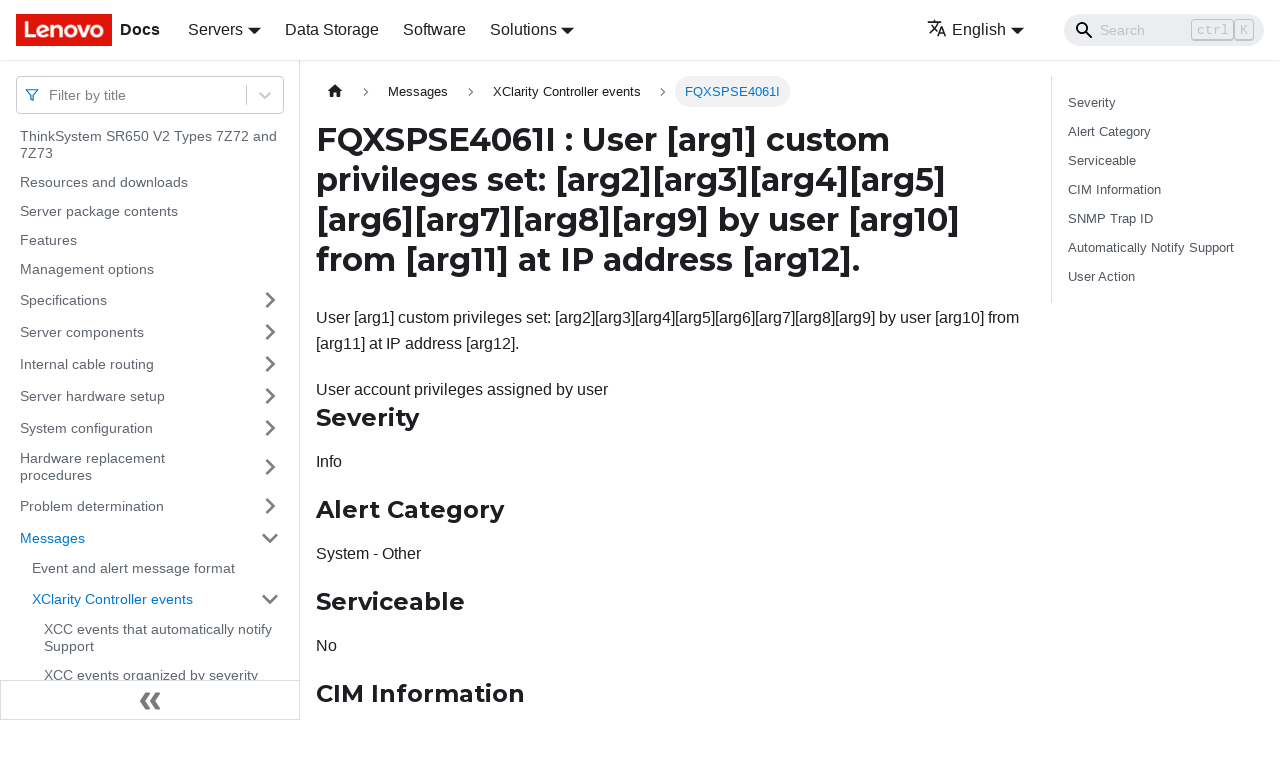

--- FILE ---
content_type: application/javascript
request_url: https://pubs.lenovo.com/sr650-v2/assets/js/main.3cf59619.js
body_size: 206749
content:
/*! For license information please see main.3cf59619.js.LICENSE.txt */
(self.webpackChunkdocs_importer=self.webpackChunkdocs_importer||[]).push([[40179],{34334:(e,t,n)=>{"use strict";function r(e){var t,n,s="";if("string"==typeof e||"number"==typeof e)s+=e;else if("object"==typeof e)if(Array.isArray(e))for(t=0;t<e.length;t++)e[t]&&(n=r(e[t]))&&(s&&(s+=" "),s+=n);else for(t in e)e[t]&&(s&&(s+=" "),s+=t);return s}n.d(t,{Z:()=>s});const s=function(){for(var e,t,n=0,s="";n<arguments.length;)(e=arguments[n++])&&(t=r(e))&&(s&&(s+=" "),s+=t);return s}},87459:(e,t,n)=>{"use strict";function r(e){var t,n,s="";if("string"==typeof e||"number"==typeof e)s+=e;else if("object"==typeof e)if(Array.isArray(e))for(t=0;t<e.length;t++)e[t]&&(n=r(e[t]))&&(s&&(s+=" "),s+=n);else for(t in e)e[t]&&(s&&(s+=" "),s+=t);return s}n.d(t,{Z:()=>s});const s=function(){for(var e,t,n=0,s="";n<arguments.length;)(e=arguments[n++])&&(t=r(e))&&(s&&(s+=" "),s+=t);return s}},1728:(e,t,n)=>{"use strict";function r(e){var t,n,s="";if("string"==typeof e||"number"==typeof e)s+=e;else if("object"==typeof e)if(Array.isArray(e))for(t=0;t<e.length;t++)e[t]&&(n=r(e[t]))&&(s&&(s+=" "),s+=n);else for(t in e)e[t]&&(s&&(s+=" "),s+=t);return s}n.d(t,{Z:()=>s});const s=function(){for(var e,t,n=0,s="";n<arguments.length;)(e=arguments[n++])&&(t=r(e))&&(s&&(s+=" "),s+=t);return s}},99318:(e,t,n)=>{"use strict";n.d(t,{lX:()=>P,q_:()=>x,ob:()=>_,PP:()=>M,Ep:()=>u});var r=n(87462);function s(e){return"/"===e.charAt(0)}function a(e,t){for(var n=t,r=n+1,s=e.length;r<s;n+=1,r+=1)e[n]=e[r];e.pop()}const o=function(e,t){void 0===t&&(t="");var n,r=e&&e.split("/")||[],o=t&&t.split("/")||[],i=e&&s(e),c=t&&s(t),d=i||c;if(e&&s(e)?o=r:r.length&&(o.pop(),o=o.concat(r)),!o.length)return"/";if(o.length){var l=o[o.length-1];n="."===l||".."===l||""===l}else n=!1;for(var p=0,u=o.length;u>=0;u--){var _=o[u];"."===_?a(o,u):".."===_?(a(o,u),p++):p&&(a(o,u),p--)}if(!d)for(;p--;p)o.unshift("..");!d||""===o[0]||o[0]&&s(o[0])||o.unshift("");var b=o.join("/");return n&&"/"!==b.substr(-1)&&(b+="/"),b};var i=n(38776);function c(e){return"/"===e.charAt(0)?e:"/"+e}function d(e){return"/"===e.charAt(0)?e.substr(1):e}function l(e,t){return function(e,t){return 0===e.toLowerCase().indexOf(t.toLowerCase())&&-1!=="/?#".indexOf(e.charAt(t.length))}(e,t)?e.substr(t.length):e}function p(e){return"/"===e.charAt(e.length-1)?e.slice(0,-1):e}function u(e){var t=e.pathname,n=e.search,r=e.hash,s=t||"/";return n&&"?"!==n&&(s+="?"===n.charAt(0)?n:"?"+n),r&&"#"!==r&&(s+="#"===r.charAt(0)?r:"#"+r),s}function _(e,t,n,s){var a;"string"==typeof e?(a=function(e){var t=e||"/",n="",r="",s=t.indexOf("#");-1!==s&&(r=t.substr(s),t=t.substr(0,s));var a=t.indexOf("?");return-1!==a&&(n=t.substr(a),t=t.substr(0,a)),{pathname:t,search:"?"===n?"":n,hash:"#"===r?"":r}}(e),a.state=t):(void 0===(a=(0,r.Z)({},e)).pathname&&(a.pathname=""),a.search?"?"!==a.search.charAt(0)&&(a.search="?"+a.search):a.search="",a.hash?"#"!==a.hash.charAt(0)&&(a.hash="#"+a.hash):a.hash="",void 0!==t&&void 0===a.state&&(a.state=t));try{a.pathname=decodeURI(a.pathname)}catch(i){throw i instanceof URIError?new URIError('Pathname "'+a.pathname+'" could not be decoded. This is likely caused by an invalid percent-encoding.'):i}return n&&(a.key=n),s?a.pathname?"/"!==a.pathname.charAt(0)&&(a.pathname=o(a.pathname,s.pathname)):a.pathname=s.pathname:a.pathname||(a.pathname="/"),a}function b(){var e=null;var t=[];return{setPrompt:function(t){return e=t,function(){e===t&&(e=null)}},confirmTransitionTo:function(t,n,r,s){if(null!=e){var a="function"==typeof e?e(t,n):e;"string"==typeof a?"function"==typeof r?r(a,s):s(!0):s(!1!==a)}else s(!0)},appendListener:function(e){var n=!0;function r(){n&&e.apply(void 0,arguments)}return t.push(r),function(){n=!1,t=t.filter((function(e){return e!==r}))}},notifyListeners:function(){for(var e=arguments.length,n=new Array(e),r=0;r<e;r++)n[r]=arguments[r];t.forEach((function(e){return e.apply(void 0,n)}))}}}var m=!("undefined"==typeof window||!window.document||!window.document.createElement);function f(e,t){t(window.confirm(e))}var h="popstate",v="hashchange";function S(){try{return window.history.state||{}}catch(e){return{}}}function P(e){void 0===e&&(e={}),m||(0,i.Z)(!1);var t,n=window.history,s=(-1===(t=window.navigator.userAgent).indexOf("Android 2.")&&-1===t.indexOf("Android 4.0")||-1===t.indexOf("Mobile Safari")||-1!==t.indexOf("Chrome")||-1!==t.indexOf("Windows Phone"))&&window.history&&"pushState"in window.history,a=!(-1===window.navigator.userAgent.indexOf("Trident")),o=e,d=o.forceRefresh,P=void 0!==d&&d,g=o.getUserConfirmation,F=void 0===g?f:g,y=o.keyLength,Q=void 0===y?6:y,X=e.basename?p(c(e.basename)):"";function x(e){var t=e||{},n=t.key,r=t.state,s=window.location,a=s.pathname+s.search+s.hash;return X&&(a=l(a,X)),_(a,r,n)}function I(){return Math.random().toString(36).substr(2,Q)}var M=b();function w(e){(0,r.Z)(R,e),R.length=n.length,M.notifyListeners(R.location,R.action)}function E(e){(function(e){return void 0===e.state&&-1===navigator.userAgent.indexOf("CriOS")})(e)||A(x(e.state))}function k(){A(x(S()))}var O=!1;function A(e){if(O)O=!1,w();else{M.confirmTransitionTo(e,"POP",F,(function(t){t?w({action:"POP",location:e}):function(e){var t=R.location,n=C.indexOf(t.key);-1===n&&(n=0);var r=C.indexOf(e.key);-1===r&&(r=0);var s=n-r;s&&(O=!0,D(s))}(e)}))}}var N=x(S()),C=[N.key];function j(e){return X+u(e)}function D(e){n.go(e)}var T=0;function L(e){1===(T+=e)&&1===e?(window.addEventListener(h,E),a&&window.addEventListener(v,k)):0===T&&(window.removeEventListener(h,E),a&&window.removeEventListener(v,k))}var U=!1;var R={length:n.length,action:"POP",location:N,createHref:j,push:function(e,t){var r="PUSH",a=_(e,t,I(),R.location);M.confirmTransitionTo(a,r,F,(function(e){if(e){var t=j(a),o=a.key,i=a.state;if(s)if(n.pushState({key:o,state:i},null,t),P)window.location.href=t;else{var c=C.indexOf(R.location.key),d=C.slice(0,c+1);d.push(a.key),C=d,w({action:r,location:a})}else window.location.href=t}}))},replace:function(e,t){var r="REPLACE",a=_(e,t,I(),R.location);M.confirmTransitionTo(a,r,F,(function(e){if(e){var t=j(a),o=a.key,i=a.state;if(s)if(n.replaceState({key:o,state:i},null,t),P)window.location.replace(t);else{var c=C.indexOf(R.location.key);-1!==c&&(C[c]=a.key),w({action:r,location:a})}else window.location.replace(t)}}))},go:D,goBack:function(){D(-1)},goForward:function(){D(1)},block:function(e){void 0===e&&(e=!1);var t=M.setPrompt(e);return U||(L(1),U=!0),function(){return U&&(U=!1,L(-1)),t()}},listen:function(e){var t=M.appendListener(e);return L(1),function(){L(-1),t()}}};return R}var g="hashchange",F={hashbang:{encodePath:function(e){return"!"===e.charAt(0)?e:"!/"+d(e)},decodePath:function(e){return"!"===e.charAt(0)?e.substr(1):e}},noslash:{encodePath:d,decodePath:c},slash:{encodePath:c,decodePath:c}};function y(e){var t=e.indexOf("#");return-1===t?e:e.slice(0,t)}function Q(){var e=window.location.href,t=e.indexOf("#");return-1===t?"":e.substring(t+1)}function X(e){window.location.replace(y(window.location.href)+"#"+e)}function x(e){void 0===e&&(e={}),m||(0,i.Z)(!1);var t=window.history,n=(window.navigator.userAgent.indexOf("Firefox"),e),s=n.getUserConfirmation,a=void 0===s?f:s,o=n.hashType,d=void 0===o?"slash":o,h=e.basename?p(c(e.basename)):"",v=F[d],S=v.encodePath,P=v.decodePath;function x(){var e=P(Q());return h&&(e=l(e,h)),_(e)}var I=b();function M(e){(0,r.Z)(U,e),U.length=t.length,I.notifyListeners(U.location,U.action)}var w=!1,E=null;function k(){var e,t,n=Q(),r=S(n);if(n!==r)X(r);else{var s=x(),o=U.location;if(!w&&(t=s,(e=o).pathname===t.pathname&&e.search===t.search&&e.hash===t.hash))return;if(E===u(s))return;E=null,function(e){if(w)w=!1,M();else{var t="POP";I.confirmTransitionTo(e,t,a,(function(n){n?M({action:t,location:e}):function(e){var t=U.location,n=C.lastIndexOf(u(t));-1===n&&(n=0);var r=C.lastIndexOf(u(e));-1===r&&(r=0);var s=n-r;s&&(w=!0,j(s))}(e)}))}}(s)}}var O=Q(),A=S(O);O!==A&&X(A);var N=x(),C=[u(N)];function j(e){t.go(e)}var D=0;function T(e){1===(D+=e)&&1===e?window.addEventListener(g,k):0===D&&window.removeEventListener(g,k)}var L=!1;var U={length:t.length,action:"POP",location:N,createHref:function(e){var t=document.querySelector("base"),n="";return t&&t.getAttribute("href")&&(n=y(window.location.href)),n+"#"+S(h+u(e))},push:function(e,t){var n="PUSH",r=_(e,void 0,void 0,U.location);I.confirmTransitionTo(r,n,a,(function(e){if(e){var t=u(r),s=S(h+t);if(Q()!==s){E=t,function(e){window.location.hash=e}(s);var a=C.lastIndexOf(u(U.location)),o=C.slice(0,a+1);o.push(t),C=o,M({action:n,location:r})}else M()}}))},replace:function(e,t){var n="REPLACE",r=_(e,void 0,void 0,U.location);I.confirmTransitionTo(r,n,a,(function(e){if(e){var t=u(r),s=S(h+t);Q()!==s&&(E=t,X(s));var a=C.indexOf(u(U.location));-1!==a&&(C[a]=t),M({action:n,location:r})}}))},go:j,goBack:function(){j(-1)},goForward:function(){j(1)},block:function(e){void 0===e&&(e=!1);var t=I.setPrompt(e);return L||(T(1),L=!0),function(){return L&&(L=!1,T(-1)),t()}},listen:function(e){var t=I.appendListener(e);return T(1),function(){T(-1),t()}}};return U}function I(e,t,n){return Math.min(Math.max(e,t),n)}function M(e){void 0===e&&(e={});var t=e,n=t.getUserConfirmation,s=t.initialEntries,a=void 0===s?["/"]:s,o=t.initialIndex,i=void 0===o?0:o,c=t.keyLength,d=void 0===c?6:c,l=b();function p(e){(0,r.Z)(P,e),P.length=P.entries.length,l.notifyListeners(P.location,P.action)}function m(){return Math.random().toString(36).substr(2,d)}var f=I(i,0,a.length-1),h=a.map((function(e){return _(e,void 0,"string"==typeof e?m():e.key||m())})),v=u;function S(e){var t=I(P.index+e,0,P.entries.length-1),r=P.entries[t];l.confirmTransitionTo(r,"POP",n,(function(e){e?p({action:"POP",location:r,index:t}):p()}))}var P={length:h.length,action:"POP",location:h[f],index:f,entries:h,createHref:v,push:function(e,t){var r="PUSH",s=_(e,t,m(),P.location);l.confirmTransitionTo(s,r,n,(function(e){if(e){var t=P.index+1,n=P.entries.slice(0);n.length>t?n.splice(t,n.length-t,s):n.push(s),p({action:r,location:s,index:t,entries:n})}}))},replace:function(e,t){var r="REPLACE",s=_(e,t,m(),P.location);l.confirmTransitionTo(s,r,n,(function(e){e&&(P.entries[P.index]=s,p({action:r,location:s}))}))},go:S,goBack:function(){S(-1)},goForward:function(){S(1)},canGo:function(e){var t=P.index+e;return t>=0&&t<P.entries.length},block:function(e){return void 0===e&&(e=!1),l.setPrompt(e)},listen:function(e){return l.appendListener(e)}};return P}},8679:(e,t,n)=>{"use strict";var r=n(59864),s={childContextTypes:!0,contextType:!0,contextTypes:!0,defaultProps:!0,displayName:!0,getDefaultProps:!0,getDerivedStateFromError:!0,getDerivedStateFromProps:!0,mixins:!0,propTypes:!0,type:!0},a={name:!0,length:!0,prototype:!0,caller:!0,callee:!0,arguments:!0,arity:!0},o={$$typeof:!0,compare:!0,defaultProps:!0,displayName:!0,propTypes:!0,type:!0},i={};function c(e){return r.isMemo(e)?o:i[e.$$typeof]||s}i[r.ForwardRef]={$$typeof:!0,render:!0,defaultProps:!0,displayName:!0,propTypes:!0},i[r.Memo]=o;var d=Object.defineProperty,l=Object.getOwnPropertyNames,p=Object.getOwnPropertySymbols,u=Object.getOwnPropertyDescriptor,_=Object.getPrototypeOf,b=Object.prototype;e.exports=function e(t,n,r){if("string"!=typeof n){if(b){var s=_(n);s&&s!==b&&e(t,s,r)}var o=l(n);p&&(o=o.concat(p(n)));for(var i=c(t),m=c(n),f=0;f<o.length;++f){var h=o[f];if(!(a[h]||r&&r[h]||m&&m[h]||i&&i[h])){var v=u(n,h);try{d(t,h,v)}catch(S){}}}}return t}},41143:e=>{"use strict";e.exports=function(e,t,n,r,s,a,o,i){if(!e){var c;if(void 0===t)c=new Error("Minified exception occurred; use the non-minified dev environment for the full error message and additional helpful warnings.");else{var d=[n,r,s,a,o,i],l=0;(c=new Error(t.replace(/%s/g,(function(){return d[l++]})))).name="Invariant Violation"}throw c.framesToPop=1,c}}},5826:e=>{e.exports=Array.isArray||function(e){return"[object Array]"==Object.prototype.toString.call(e)}},31336:(e,t,n)=>{var r,s;!function(){var a,o,i,c,d,l,p,u,_,b,m,f,h,v,S,P,g,F,y,Q,X,x,I,M,w,E,k,O,A,N,C=function(e){var t=new C.Builder;return t.pipeline.add(C.trimmer,C.stopWordFilter,C.stemmer),t.searchPipeline.add(C.stemmer),e.call(t,t),t.build()};C.version="2.3.9",C.utils={},C.utils.warn=(a=this,function(e){a.console&&console.warn&&console.warn(e)}),C.utils.asString=function(e){return null==e?"":e.toString()},C.utils.clone=function(e){if(null==e)return e;for(var t=Object.create(null),n=Object.keys(e),r=0;r<n.length;r++){var s=n[r],a=e[s];if(Array.isArray(a))t[s]=a.slice();else{if("string"!=typeof a&&"number"!=typeof a&&"boolean"!=typeof a)throw new TypeError("clone is not deep and does not support nested objects");t[s]=a}}return t},C.FieldRef=function(e,t,n){this.docRef=e,this.fieldName=t,this._stringValue=n},C.FieldRef.joiner="/",C.FieldRef.fromString=function(e){var t=e.indexOf(C.FieldRef.joiner);if(-1===t)throw"malformed field ref string";var n=e.slice(0,t),r=e.slice(t+1);return new C.FieldRef(r,n,e)},C.FieldRef.prototype.toString=function(){return null==this._stringValue&&(this._stringValue=this.fieldName+C.FieldRef.joiner+this.docRef),this._stringValue},C.Set=function(e){if(this.elements=Object.create(null),e){this.length=e.length;for(var t=0;t<this.length;t++)this.elements[e[t]]=!0}else this.length=0},C.Set.complete={intersect:function(e){return e},union:function(){return this},contains:function(){return!0}},C.Set.empty={intersect:function(){return this},union:function(e){return e},contains:function(){return!1}},C.Set.prototype.contains=function(e){return!!this.elements[e]},C.Set.prototype.intersect=function(e){var t,n,r,s=[];if(e===C.Set.complete)return this;if(e===C.Set.empty)return e;this.length<e.length?(t=this,n=e):(t=e,n=this),r=Object.keys(t.elements);for(var a=0;a<r.length;a++){var o=r[a];o in n.elements&&s.push(o)}return new C.Set(s)},C.Set.prototype.union=function(e){return e===C.Set.complete?C.Set.complete:e===C.Set.empty?this:new C.Set(Object.keys(this.elements).concat(Object.keys(e.elements)))},C.idf=function(e,t){var n=0;for(var r in e)"_index"!=r&&(n+=Object.keys(e[r]).length);var s=(t-n+.5)/(n+.5);return Math.log(1+Math.abs(s))},C.Token=function(e,t){this.str=e||"",this.metadata=t||{}},C.Token.prototype.toString=function(){return this.str},C.Token.prototype.update=function(e){return this.str=e(this.str,this.metadata),this},C.Token.prototype.clone=function(e){return e=e||function(e){return e},new C.Token(e(this.str,this.metadata),this.metadata)},C.tokenizer=function(e,t){if(null==e||null==e)return[];if(Array.isArray(e))return e.map((function(e){return new C.Token(C.utils.asString(e).toLowerCase(),C.utils.clone(t))}));for(var n=e.toString().toLowerCase(),r=n.length,s=[],a=0,o=0;a<=r;a++){var i=a-o;if(n.charAt(a).match(C.tokenizer.separator)||a==r){if(i>0){var c=C.utils.clone(t)||{};c.position=[o,i],c.index=s.length,s.push(new C.Token(n.slice(o,a),c))}o=a+1}}return s},C.tokenizer.separator=/[\s\-]+/,C.Pipeline=function(){this._stack=[]},C.Pipeline.registeredFunctions=Object.create(null),C.Pipeline.registerFunction=function(e,t){t in this.registeredFunctions&&C.utils.warn("Overwriting existing registered function: "+t),e.label=t,C.Pipeline.registeredFunctions[e.label]=e},C.Pipeline.warnIfFunctionNotRegistered=function(e){e.label&&e.label in this.registeredFunctions||C.utils.warn("Function is not registered with pipeline. This may cause problems when serialising the index.\n",e)},C.Pipeline.load=function(e){var t=new C.Pipeline;return e.forEach((function(e){var n=C.Pipeline.registeredFunctions[e];if(!n)throw new Error("Cannot load unregistered function: "+e);t.add(n)})),t},C.Pipeline.prototype.add=function(){Array.prototype.slice.call(arguments).forEach((function(e){C.Pipeline.warnIfFunctionNotRegistered(e),this._stack.push(e)}),this)},C.Pipeline.prototype.after=function(e,t){C.Pipeline.warnIfFunctionNotRegistered(t);var n=this._stack.indexOf(e);if(-1==n)throw new Error("Cannot find existingFn");n+=1,this._stack.splice(n,0,t)},C.Pipeline.prototype.before=function(e,t){C.Pipeline.warnIfFunctionNotRegistered(t);var n=this._stack.indexOf(e);if(-1==n)throw new Error("Cannot find existingFn");this._stack.splice(n,0,t)},C.Pipeline.prototype.remove=function(e){var t=this._stack.indexOf(e);-1!=t&&this._stack.splice(t,1)},C.Pipeline.prototype.run=function(e){for(var t=this._stack.length,n=0;n<t;n++){for(var r=this._stack[n],s=[],a=0;a<e.length;a++){var o=r(e[a],a,e);if(null!=o&&""!==o)if(Array.isArray(o))for(var i=0;i<o.length;i++)s.push(o[i]);else s.push(o)}e=s}return e},C.Pipeline.prototype.runString=function(e,t){var n=new C.Token(e,t);return this.run([n]).map((function(e){return e.toString()}))},C.Pipeline.prototype.reset=function(){this._stack=[]},C.Pipeline.prototype.toJSON=function(){return this._stack.map((function(e){return C.Pipeline.warnIfFunctionNotRegistered(e),e.label}))},C.Vector=function(e){this._magnitude=0,this.elements=e||[]},C.Vector.prototype.positionForIndex=function(e){if(0==this.elements.length)return 0;for(var t=0,n=this.elements.length/2,r=n-t,s=Math.floor(r/2),a=this.elements[2*s];r>1&&(a<e&&(t=s),a>e&&(n=s),a!=e);)r=n-t,s=t+Math.floor(r/2),a=this.elements[2*s];return a==e||a>e?2*s:a<e?2*(s+1):void 0},C.Vector.prototype.insert=function(e,t){this.upsert(e,t,(function(){throw"duplicate index"}))},C.Vector.prototype.upsert=function(e,t,n){this._magnitude=0;var r=this.positionForIndex(e);this.elements[r]==e?this.elements[r+1]=n(this.elements[r+1],t):this.elements.splice(r,0,e,t)},C.Vector.prototype.magnitude=function(){if(this._magnitude)return this._magnitude;for(var e=0,t=this.elements.length,n=1;n<t;n+=2){var r=this.elements[n];e+=r*r}return this._magnitude=Math.sqrt(e)},C.Vector.prototype.dot=function(e){for(var t=0,n=this.elements,r=e.elements,s=n.length,a=r.length,o=0,i=0,c=0,d=0;c<s&&d<a;)(o=n[c])<(i=r[d])?c+=2:o>i?d+=2:o==i&&(t+=n[c+1]*r[d+1],c+=2,d+=2);return t},C.Vector.prototype.similarity=function(e){return this.dot(e)/this.magnitude()||0},C.Vector.prototype.toArray=function(){for(var e=new Array(this.elements.length/2),t=1,n=0;t<this.elements.length;t+=2,n++)e[n]=this.elements[t];return e},C.Vector.prototype.toJSON=function(){return this.elements},C.stemmer=(o={ational:"ate",tional:"tion",enci:"ence",anci:"ance",izer:"ize",bli:"ble",alli:"al",entli:"ent",eli:"e",ousli:"ous",ization:"ize",ation:"ate",ator:"ate",alism:"al",iveness:"ive",fulness:"ful",ousness:"ous",aliti:"al",iviti:"ive",biliti:"ble",logi:"log"},i={icate:"ic",ative:"",alize:"al",iciti:"ic",ical:"ic",ful:"",ness:""},p="^("+(d="[^aeiou][^aeiouy]*")+")?"+(l=(c="[aeiouy]")+"[aeiou]*")+d+"("+l+")?$",u="^("+d+")?"+l+d+l+d,_="^("+d+")?"+c,b=new RegExp("^("+d+")?"+l+d),m=new RegExp(u),f=new RegExp(p),h=new RegExp(_),v=/^(.+?)(ss|i)es$/,S=/^(.+?)([^s])s$/,P=/^(.+?)eed$/,g=/^(.+?)(ed|ing)$/,F=/.$/,y=/(at|bl|iz)$/,Q=new RegExp("([^aeiouylsz])\\1$"),X=new RegExp("^"+d+c+"[^aeiouwxy]$"),x=/^(.+?[^aeiou])y$/,I=/^(.+?)(ational|tional|enci|anci|izer|bli|alli|entli|eli|ousli|ization|ation|ator|alism|iveness|fulness|ousness|aliti|iviti|biliti|logi)$/,M=/^(.+?)(icate|ative|alize|iciti|ical|ful|ness)$/,w=/^(.+?)(al|ance|ence|er|ic|able|ible|ant|ement|ment|ent|ou|ism|ate|iti|ous|ive|ize)$/,E=/^(.+?)(s|t)(ion)$/,k=/^(.+?)e$/,O=/ll$/,A=new RegExp("^"+d+c+"[^aeiouwxy]$"),N=function(e){var t,n,r,s,a,c,d;if(e.length<3)return e;if("y"==(r=e.substr(0,1))&&(e=r.toUpperCase()+e.substr(1)),a=S,(s=v).test(e)?e=e.replace(s,"$1$2"):a.test(e)&&(e=e.replace(a,"$1$2")),a=g,(s=P).test(e)){var l=s.exec(e);(s=b).test(l[1])&&(s=F,e=e.replace(s,""))}else a.test(e)&&(t=(l=a.exec(e))[1],(a=h).test(t)&&(c=Q,d=X,(a=y).test(e=t)?e+="e":c.test(e)?(s=F,e=e.replace(s,"")):d.test(e)&&(e+="e")));return(s=x).test(e)&&(e=(t=(l=s.exec(e))[1])+"i"),(s=I).test(e)&&(t=(l=s.exec(e))[1],n=l[2],(s=b).test(t)&&(e=t+o[n])),(s=M).test(e)&&(t=(l=s.exec(e))[1],n=l[2],(s=b).test(t)&&(e=t+i[n])),a=E,(s=w).test(e)?(t=(l=s.exec(e))[1],(s=m).test(t)&&(e=t)):a.test(e)&&(t=(l=a.exec(e))[1]+l[2],(a=m).test(t)&&(e=t)),(s=k).test(e)&&(t=(l=s.exec(e))[1],a=f,c=A,((s=m).test(t)||a.test(t)&&!c.test(t))&&(e=t)),a=m,(s=O).test(e)&&a.test(e)&&(s=F,e=e.replace(s,"")),"y"==r&&(e=r.toLowerCase()+e.substr(1)),e},function(e){return e.update(N)}),C.Pipeline.registerFunction(C.stemmer,"stemmer"),C.generateStopWordFilter=function(e){var t=e.reduce((function(e,t){return e[t]=t,e}),{});return function(e){if(e&&t[e.toString()]!==e.toString())return e}},C.stopWordFilter=C.generateStopWordFilter(["a","able","about","across","after","all","almost","also","am","among","an","and","any","are","as","at","be","because","been","but","by","can","cannot","could","dear","did","do","does","either","else","ever","every","for","from","get","got","had","has","have","he","her","hers","him","his","how","however","i","if","in","into","is","it","its","just","least","let","like","likely","may","me","might","most","must","my","neither","no","nor","not","of","off","often","on","only","or","other","our","own","rather","said","say","says","she","should","since","so","some","than","that","the","their","them","then","there","these","they","this","tis","to","too","twas","us","wants","was","we","were","what","when","where","which","while","who","whom","why","will","with","would","yet","you","your"]),C.Pipeline.registerFunction(C.stopWordFilter,"stopWordFilter"),C.trimmer=function(e){return e.update((function(e){return e.replace(/^\W+/,"").replace(/\W+$/,"")}))},C.Pipeline.registerFunction(C.trimmer,"trimmer"),C.TokenSet=function(){this.final=!1,this.edges={},this.id=C.TokenSet._nextId,C.TokenSet._nextId+=1},C.TokenSet._nextId=1,C.TokenSet.fromArray=function(e){for(var t=new C.TokenSet.Builder,n=0,r=e.length;n<r;n++)t.insert(e[n]);return t.finish(),t.root},C.TokenSet.fromClause=function(e){return"editDistance"in e?C.TokenSet.fromFuzzyString(e.term,e.editDistance):C.TokenSet.fromString(e.term)},C.TokenSet.fromFuzzyString=function(e,t){for(var n=new C.TokenSet,r=[{node:n,editsRemaining:t,str:e}];r.length;){var s=r.pop();if(s.str.length>0){var a,o=s.str.charAt(0);o in s.node.edges?a=s.node.edges[o]:(a=new C.TokenSet,s.node.edges[o]=a),1==s.str.length&&(a.final=!0),r.push({node:a,editsRemaining:s.editsRemaining,str:s.str.slice(1)})}if(0!=s.editsRemaining){if("*"in s.node.edges)var i=s.node.edges["*"];else{i=new C.TokenSet;s.node.edges["*"]=i}if(0==s.str.length&&(i.final=!0),r.push({node:i,editsRemaining:s.editsRemaining-1,str:s.str}),s.str.length>1&&r.push({node:s.node,editsRemaining:s.editsRemaining-1,str:s.str.slice(1)}),1==s.str.length&&(s.node.final=!0),s.str.length>=1){if("*"in s.node.edges)var c=s.node.edges["*"];else{c=new C.TokenSet;s.node.edges["*"]=c}1==s.str.length&&(c.final=!0),r.push({node:c,editsRemaining:s.editsRemaining-1,str:s.str.slice(1)})}if(s.str.length>1){var d,l=s.str.charAt(0),p=s.str.charAt(1);p in s.node.edges?d=s.node.edges[p]:(d=new C.TokenSet,s.node.edges[p]=d),1==s.str.length&&(d.final=!0),r.push({node:d,editsRemaining:s.editsRemaining-1,str:l+s.str.slice(2)})}}}return n},C.TokenSet.fromString=function(e){for(var t=new C.TokenSet,n=t,r=0,s=e.length;r<s;r++){var a=e[r],o=r==s-1;if("*"==a)t.edges[a]=t,t.final=o;else{var i=new C.TokenSet;i.final=o,t.edges[a]=i,t=i}}return n},C.TokenSet.prototype.toArray=function(){for(var e=[],t=[{prefix:"",node:this}];t.length;){var n=t.pop(),r=Object.keys(n.node.edges),s=r.length;n.node.final&&(n.prefix.charAt(0),e.push(n.prefix));for(var a=0;a<s;a++){var o=r[a];t.push({prefix:n.prefix.concat(o),node:n.node.edges[o]})}}return e},C.TokenSet.prototype.toString=function(){if(this._str)return this._str;for(var e=this.final?"1":"0",t=Object.keys(this.edges).sort(),n=t.length,r=0;r<n;r++){var s=t[r];e=e+s+this.edges[s].id}return e},C.TokenSet.prototype.intersect=function(e){for(var t=new C.TokenSet,n=void 0,r=[{qNode:e,output:t,node:this}];r.length;){n=r.pop();for(var s=Object.keys(n.qNode.edges),a=s.length,o=Object.keys(n.node.edges),i=o.length,c=0;c<a;c++)for(var d=s[c],l=0;l<i;l++){var p=o[l];if(p==d||"*"==d){var u=n.node.edges[p],_=n.qNode.edges[d],b=u.final&&_.final,m=void 0;p in n.output.edges?(m=n.output.edges[p]).final=m.final||b:((m=new C.TokenSet).final=b,n.output.edges[p]=m),r.push({qNode:_,output:m,node:u})}}}return t},C.TokenSet.Builder=function(){this.previousWord="",this.root=new C.TokenSet,this.uncheckedNodes=[],this.minimizedNodes={}},C.TokenSet.Builder.prototype.insert=function(e){var t,n=0;if(e<this.previousWord)throw new Error("Out of order word insertion");for(var r=0;r<e.length&&r<this.previousWord.length&&e[r]==this.previousWord[r];r++)n++;this.minimize(n),t=0==this.uncheckedNodes.length?this.root:this.uncheckedNodes[this.uncheckedNodes.length-1].child;for(r=n;r<e.length;r++){var s=new C.TokenSet,a=e[r];t.edges[a]=s,this.uncheckedNodes.push({parent:t,char:a,child:s}),t=s}t.final=!0,this.previousWord=e},C.TokenSet.Builder.prototype.finish=function(){this.minimize(0)},C.TokenSet.Builder.prototype.minimize=function(e){for(var t=this.uncheckedNodes.length-1;t>=e;t--){var n=this.uncheckedNodes[t],r=n.child.toString();r in this.minimizedNodes?n.parent.edges[n.char]=this.minimizedNodes[r]:(n.child._str=r,this.minimizedNodes[r]=n.child),this.uncheckedNodes.pop()}},C.Index=function(e){this.invertedIndex=e.invertedIndex,this.fieldVectors=e.fieldVectors,this.tokenSet=e.tokenSet,this.fields=e.fields,this.pipeline=e.pipeline},C.Index.prototype.search=function(e){return this.query((function(t){new C.QueryParser(e,t).parse()}))},C.Index.prototype.query=function(e){for(var t=new C.Query(this.fields),n=Object.create(null),r=Object.create(null),s=Object.create(null),a=Object.create(null),o=Object.create(null),i=0;i<this.fields.length;i++)r[this.fields[i]]=new C.Vector;e.call(t,t);for(i=0;i<t.clauses.length;i++){var c=t.clauses[i],d=null,l=C.Set.empty;d=c.usePipeline?this.pipeline.runString(c.term,{fields:c.fields}):[c.term];for(var p=0;p<d.length;p++){var u=d[p];c.term=u;var _=C.TokenSet.fromClause(c),b=this.tokenSet.intersect(_).toArray();if(0===b.length&&c.presence===C.Query.presence.REQUIRED){for(var m=0;m<c.fields.length;m++){a[k=c.fields[m]]=C.Set.empty}break}for(var f=0;f<b.length;f++){var h=b[f],v=this.invertedIndex[h],S=v._index;for(m=0;m<c.fields.length;m++){var P=v[k=c.fields[m]],g=Object.keys(P),F=h+"/"+k,y=new C.Set(g);if(c.presence==C.Query.presence.REQUIRED&&(l=l.union(y),void 0===a[k]&&(a[k]=C.Set.complete)),c.presence!=C.Query.presence.PROHIBITED){if(r[k].upsert(S,c.boost,(function(e,t){return e+t})),!s[F]){for(var Q=0;Q<g.length;Q++){var X,x=g[Q],I=new C.FieldRef(x,k),M=P[x];void 0===(X=n[I])?n[I]=new C.MatchData(h,k,M):X.add(h,k,M)}s[F]=!0}}else void 0===o[k]&&(o[k]=C.Set.empty),o[k]=o[k].union(y)}}}if(c.presence===C.Query.presence.REQUIRED)for(m=0;m<c.fields.length;m++){a[k=c.fields[m]]=a[k].intersect(l)}}var w=C.Set.complete,E=C.Set.empty;for(i=0;i<this.fields.length;i++){var k;a[k=this.fields[i]]&&(w=w.intersect(a[k])),o[k]&&(E=E.union(o[k]))}var O=Object.keys(n),A=[],N=Object.create(null);if(t.isNegated()){O=Object.keys(this.fieldVectors);for(i=0;i<O.length;i++){I=O[i];var j=C.FieldRef.fromString(I);n[I]=new C.MatchData}}for(i=0;i<O.length;i++){var D=(j=C.FieldRef.fromString(O[i])).docRef;if(w.contains(D)&&!E.contains(D)){var T,L=this.fieldVectors[j],U=r[j.fieldName].similarity(L);if(void 0!==(T=N[D]))T.score+=U,T.matchData.combine(n[j]);else{var R={ref:D,score:U,matchData:n[j]};N[D]=R,A.push(R)}}}return A.sort((function(e,t){return t.score-e.score}))},C.Index.prototype.toJSON=function(){var e=Object.keys(this.invertedIndex).sort().map((function(e){return[e,this.invertedIndex[e]]}),this),t=Object.keys(this.fieldVectors).map((function(e){return[e,this.fieldVectors[e].toJSON()]}),this);return{version:C.version,fields:this.fields,fieldVectors:t,invertedIndex:e,pipeline:this.pipeline.toJSON()}},C.Index.load=function(e){var t={},n={},r=e.fieldVectors,s=Object.create(null),a=e.invertedIndex,o=new C.TokenSet.Builder,i=C.Pipeline.load(e.pipeline);e.version!=C.version&&C.utils.warn("Version mismatch when loading serialised index. Current version of lunr '"+C.version+"' does not match serialized index '"+e.version+"'");for(var c=0;c<r.length;c++){var d=(p=r[c])[0],l=p[1];n[d]=new C.Vector(l)}for(c=0;c<a.length;c++){var p,u=(p=a[c])[0],_=p[1];o.insert(u),s[u]=_}return o.finish(),t.fields=e.fields,t.fieldVectors=n,t.invertedIndex=s,t.tokenSet=o.root,t.pipeline=i,new C.Index(t)},C.Builder=function(){this._ref="id",this._fields=Object.create(null),this._documents=Object.create(null),this.invertedIndex=Object.create(null),this.fieldTermFrequencies={},this.fieldLengths={},this.tokenizer=C.tokenizer,this.pipeline=new C.Pipeline,this.searchPipeline=new C.Pipeline,this.documentCount=0,this._b=.75,this._k1=1.2,this.termIndex=0,this.metadataWhitelist=[]},C.Builder.prototype.ref=function(e){this._ref=e},C.Builder.prototype.field=function(e,t){if(/\//.test(e))throw new RangeError("Field '"+e+"' contains illegal character '/'");this._fields[e]=t||{}},C.Builder.prototype.b=function(e){this._b=e<0?0:e>1?1:e},C.Builder.prototype.k1=function(e){this._k1=e},C.Builder.prototype.add=function(e,t){var n=e[this._ref],r=Object.keys(this._fields);this._documents[n]=t||{},this.documentCount+=1;for(var s=0;s<r.length;s++){var a=r[s],o=this._fields[a].extractor,i=o?o(e):e[a],c=this.tokenizer(i,{fields:[a]}),d=this.pipeline.run(c),l=new C.FieldRef(n,a),p=Object.create(null);this.fieldTermFrequencies[l]=p,this.fieldLengths[l]=0,this.fieldLengths[l]+=d.length;for(var u=0;u<d.length;u++){var _=d[u];if(null==p[_]&&(p[_]=0),p[_]+=1,null==this.invertedIndex[_]){var b=Object.create(null);b._index=this.termIndex,this.termIndex+=1;for(var m=0;m<r.length;m++)b[r[m]]=Object.create(null);this.invertedIndex[_]=b}null==this.invertedIndex[_][a][n]&&(this.invertedIndex[_][a][n]=Object.create(null));for(var f=0;f<this.metadataWhitelist.length;f++){var h=this.metadataWhitelist[f],v=_.metadata[h];null==this.invertedIndex[_][a][n][h]&&(this.invertedIndex[_][a][n][h]=[]),this.invertedIndex[_][a][n][h].push(v)}}}},C.Builder.prototype.calculateAverageFieldLengths=function(){for(var e=Object.keys(this.fieldLengths),t=e.length,n={},r={},s=0;s<t;s++){var a=C.FieldRef.fromString(e[s]),o=a.fieldName;r[o]||(r[o]=0),r[o]+=1,n[o]||(n[o]=0),n[o]+=this.fieldLengths[a]}var i=Object.keys(this._fields);for(s=0;s<i.length;s++){var c=i[s];n[c]=n[c]/r[c]}this.averageFieldLength=n},C.Builder.prototype.createFieldVectors=function(){for(var e={},t=Object.keys(this.fieldTermFrequencies),n=t.length,r=Object.create(null),s=0;s<n;s++){for(var a=C.FieldRef.fromString(t[s]),o=a.fieldName,i=this.fieldLengths[a],c=new C.Vector,d=this.fieldTermFrequencies[a],l=Object.keys(d),p=l.length,u=this._fields[o].boost||1,_=this._documents[a.docRef].boost||1,b=0;b<p;b++){var m,f,h,v=l[b],S=d[v],P=this.invertedIndex[v]._index;void 0===r[v]?(m=C.idf(this.invertedIndex[v],this.documentCount),r[v]=m):m=r[v],f=m*((this._k1+1)*S)/(this._k1*(1-this._b+this._b*(i/this.averageFieldLength[o]))+S),f*=u,f*=_,h=Math.round(1e3*f)/1e3,c.insert(P,h)}e[a]=c}this.fieldVectors=e},C.Builder.prototype.createTokenSet=function(){this.tokenSet=C.TokenSet.fromArray(Object.keys(this.invertedIndex).sort())},C.Builder.prototype.build=function(){return this.calculateAverageFieldLengths(),this.createFieldVectors(),this.createTokenSet(),new C.Index({invertedIndex:this.invertedIndex,fieldVectors:this.fieldVectors,tokenSet:this.tokenSet,fields:Object.keys(this._fields),pipeline:this.searchPipeline})},C.Builder.prototype.use=function(e){var t=Array.prototype.slice.call(arguments,1);t.unshift(this),e.apply(this,t)},C.MatchData=function(e,t,n){for(var r=Object.create(null),s=Object.keys(n||{}),a=0;a<s.length;a++){var o=s[a];r[o]=n[o].slice()}this.metadata=Object.create(null),void 0!==e&&(this.metadata[e]=Object.create(null),this.metadata[e][t]=r)},C.MatchData.prototype.combine=function(e){for(var t=Object.keys(e.metadata),n=0;n<t.length;n++){var r=t[n],s=Object.keys(e.metadata[r]);null==this.metadata[r]&&(this.metadata[r]=Object.create(null));for(var a=0;a<s.length;a++){var o=s[a],i=Object.keys(e.metadata[r][o]);null==this.metadata[r][o]&&(this.metadata[r][o]=Object.create(null));for(var c=0;c<i.length;c++){var d=i[c];null==this.metadata[r][o][d]?this.metadata[r][o][d]=e.metadata[r][o][d]:this.metadata[r][o][d]=this.metadata[r][o][d].concat(e.metadata[r][o][d])}}}},C.MatchData.prototype.add=function(e,t,n){if(!(e in this.metadata))return this.metadata[e]=Object.create(null),void(this.metadata[e][t]=n);if(t in this.metadata[e])for(var r=Object.keys(n),s=0;s<r.length;s++){var a=r[s];a in this.metadata[e][t]?this.metadata[e][t][a]=this.metadata[e][t][a].concat(n[a]):this.metadata[e][t][a]=n[a]}else this.metadata[e][t]=n},C.Query=function(e){this.clauses=[],this.allFields=e},C.Query.wildcard=new String("*"),C.Query.wildcard.NONE=0,C.Query.wildcard.LEADING=1,C.Query.wildcard.TRAILING=2,C.Query.presence={OPTIONAL:1,REQUIRED:2,PROHIBITED:3},C.Query.prototype.clause=function(e){return"fields"in e||(e.fields=this.allFields),"boost"in e||(e.boost=1),"usePipeline"in e||(e.usePipeline=!0),"wildcard"in e||(e.wildcard=C.Query.wildcard.NONE),e.wildcard&C.Query.wildcard.LEADING&&e.term.charAt(0)!=C.Query.wildcard&&(e.term="*"+e.term),e.wildcard&C.Query.wildcard.TRAILING&&e.term.slice(-1)!=C.Query.wildcard&&(e.term=e.term+"*"),"presence"in e||(e.presence=C.Query.presence.OPTIONAL),this.clauses.push(e),this},C.Query.prototype.isNegated=function(){for(var e=0;e<this.clauses.length;e++)if(this.clauses[e].presence!=C.Query.presence.PROHIBITED)return!1;return!0},C.Query.prototype.term=function(e,t){if(Array.isArray(e))return e.forEach((function(e){this.term(e,C.utils.clone(t))}),this),this;var n=t||{};return n.term=e.toString(),this.clause(n),this},C.QueryParseError=function(e,t,n){this.name="QueryParseError",this.message=e,this.start=t,this.end=n},C.QueryParseError.prototype=new Error,C.QueryLexer=function(e){this.lexemes=[],this.str=e,this.length=e.length,this.pos=0,this.start=0,this.escapeCharPositions=[]},C.QueryLexer.prototype.run=function(){for(var e=C.QueryLexer.lexText;e;)e=e(this)},C.QueryLexer.prototype.sliceString=function(){for(var e=[],t=this.start,n=this.pos,r=0;r<this.escapeCharPositions.length;r++)n=this.escapeCharPositions[r],e.push(this.str.slice(t,n)),t=n+1;return e.push(this.str.slice(t,this.pos)),this.escapeCharPositions.length=0,e.join("")},C.QueryLexer.prototype.emit=function(e){this.lexemes.push({type:e,str:this.sliceString(),start:this.start,end:this.pos}),this.start=this.pos},C.QueryLexer.prototype.escapeCharacter=function(){this.escapeCharPositions.push(this.pos-1),this.pos+=1},C.QueryLexer.prototype.next=function(){if(this.pos>=this.length)return C.QueryLexer.EOS;var e=this.str.charAt(this.pos);return this.pos+=1,e},C.QueryLexer.prototype.width=function(){return this.pos-this.start},C.QueryLexer.prototype.ignore=function(){this.start==this.pos&&(this.pos+=1),this.start=this.pos},C.QueryLexer.prototype.backup=function(){this.pos-=1},C.QueryLexer.prototype.acceptDigitRun=function(){var e,t;do{t=(e=this.next()).charCodeAt(0)}while(t>47&&t<58);e!=C.QueryLexer.EOS&&this.backup()},C.QueryLexer.prototype.more=function(){return this.pos<this.length},C.QueryLexer.EOS="EOS",C.QueryLexer.FIELD="FIELD",C.QueryLexer.TERM="TERM",C.QueryLexer.EDIT_DISTANCE="EDIT_DISTANCE",C.QueryLexer.BOOST="BOOST",C.QueryLexer.PRESENCE="PRESENCE",C.QueryLexer.lexField=function(e){return e.backup(),e.emit(C.QueryLexer.FIELD),e.ignore(),C.QueryLexer.lexText},C.QueryLexer.lexTerm=function(e){if(e.width()>1&&(e.backup(),e.emit(C.QueryLexer.TERM)),e.ignore(),e.more())return C.QueryLexer.lexText},C.QueryLexer.lexEditDistance=function(e){return e.ignore(),e.acceptDigitRun(),e.emit(C.QueryLexer.EDIT_DISTANCE),C.QueryLexer.lexText},C.QueryLexer.lexBoost=function(e){return e.ignore(),e.acceptDigitRun(),e.emit(C.QueryLexer.BOOST),C.QueryLexer.lexText},C.QueryLexer.lexEOS=function(e){e.width()>0&&e.emit(C.QueryLexer.TERM)},C.QueryLexer.termSeparator=C.tokenizer.separator,C.QueryLexer.lexText=function(e){for(;;){var t=e.next();if(t==C.QueryLexer.EOS)return C.QueryLexer.lexEOS;if(92!=t.charCodeAt(0)){if(":"==t)return C.QueryLexer.lexField;if("~"==t)return e.backup(),e.width()>0&&e.emit(C.QueryLexer.TERM),C.QueryLexer.lexEditDistance;if("^"==t)return e.backup(),e.width()>0&&e.emit(C.QueryLexer.TERM),C.QueryLexer.lexBoost;if("+"==t&&1===e.width())return e.emit(C.QueryLexer.PRESENCE),C.QueryLexer.lexText;if("-"==t&&1===e.width())return e.emit(C.QueryLexer.PRESENCE),C.QueryLexer.lexText;if(t.match(C.QueryLexer.termSeparator))return C.QueryLexer.lexTerm}else e.escapeCharacter()}},C.QueryParser=function(e,t){this.lexer=new C.QueryLexer(e),this.query=t,this.currentClause={},this.lexemeIdx=0},C.QueryParser.prototype.parse=function(){this.lexer.run(),this.lexemes=this.lexer.lexemes;for(var e=C.QueryParser.parseClause;e;)e=e(this);return this.query},C.QueryParser.prototype.peekLexeme=function(){return this.lexemes[this.lexemeIdx]},C.QueryParser.prototype.consumeLexeme=function(){var e=this.peekLexeme();return this.lexemeIdx+=1,e},C.QueryParser.prototype.nextClause=function(){var e=this.currentClause;this.query.clause(e),this.currentClause={}},C.QueryParser.parseClause=function(e){var t=e.peekLexeme();if(null!=t)switch(t.type){case C.QueryLexer.PRESENCE:return C.QueryParser.parsePresence;case C.QueryLexer.FIELD:return C.QueryParser.parseField;case C.QueryLexer.TERM:return C.QueryParser.parseTerm;default:var n="expected either a field or a term, found "+t.type;throw t.str.length>=1&&(n+=" with value '"+t.str+"'"),new C.QueryParseError(n,t.start,t.end)}},C.QueryParser.parsePresence=function(e){var t=e.consumeLexeme();if(null!=t){switch(t.str){case"-":e.currentClause.presence=C.Query.presence.PROHIBITED;break;case"+":e.currentClause.presence=C.Query.presence.REQUIRED;break;default:var n="unrecognised presence operator'"+t.str+"'";throw new C.QueryParseError(n,t.start,t.end)}var r=e.peekLexeme();if(null==r){n="expecting term or field, found nothing";throw new C.QueryParseError(n,t.start,t.end)}switch(r.type){case C.QueryLexer.FIELD:return C.QueryParser.parseField;case C.QueryLexer.TERM:return C.QueryParser.parseTerm;default:n="expecting term or field, found '"+r.type+"'";throw new C.QueryParseError(n,r.start,r.end)}}},C.QueryParser.parseField=function(e){var t=e.consumeLexeme();if(null!=t){if(-1==e.query.allFields.indexOf(t.str)){var n=e.query.allFields.map((function(e){return"'"+e+"'"})).join(", "),r="unrecognised field '"+t.str+"', possible fields: "+n;throw new C.QueryParseError(r,t.start,t.end)}e.currentClause.fields=[t.str];var s=e.peekLexeme();if(null==s){r="expecting term, found nothing";throw new C.QueryParseError(r,t.start,t.end)}if(s.type===C.QueryLexer.TERM)return C.QueryParser.parseTerm;r="expecting term, found '"+s.type+"'";throw new C.QueryParseError(r,s.start,s.end)}},C.QueryParser.parseTerm=function(e){var t=e.consumeLexeme();if(null!=t){e.currentClause.term=t.str.toLowerCase(),-1!=t.str.indexOf("*")&&(e.currentClause.usePipeline=!1);var n=e.peekLexeme();if(null!=n)switch(n.type){case C.QueryLexer.TERM:return e.nextClause(),C.QueryParser.parseTerm;case C.QueryLexer.FIELD:return e.nextClause(),C.QueryParser.parseField;case C.QueryLexer.EDIT_DISTANCE:return C.QueryParser.parseEditDistance;case C.QueryLexer.BOOST:return C.QueryParser.parseBoost;case C.QueryLexer.PRESENCE:return e.nextClause(),C.QueryParser.parsePresence;default:var r="Unexpected lexeme type '"+n.type+"'";throw new C.QueryParseError(r,n.start,n.end)}else e.nextClause()}},C.QueryParser.parseEditDistance=function(e){var t=e.consumeLexeme();if(null!=t){var n=parseInt(t.str,10);if(isNaN(n)){var r="edit distance must be numeric";throw new C.QueryParseError(r,t.start,t.end)}e.currentClause.editDistance=n;var s=e.peekLexeme();if(null!=s)switch(s.type){case C.QueryLexer.TERM:return e.nextClause(),C.QueryParser.parseTerm;case C.QueryLexer.FIELD:return e.nextClause(),C.QueryParser.parseField;case C.QueryLexer.EDIT_DISTANCE:return C.QueryParser.parseEditDistance;case C.QueryLexer.BOOST:return C.QueryParser.parseBoost;case C.QueryLexer.PRESENCE:return e.nextClause(),C.QueryParser.parsePresence;default:r="Unexpected lexeme type '"+s.type+"'";throw new C.QueryParseError(r,s.start,s.end)}else e.nextClause()}},C.QueryParser.parseBoost=function(e){var t=e.consumeLexeme();if(null!=t){var n=parseInt(t.str,10);if(isNaN(n)){var r="boost must be numeric";throw new C.QueryParseError(r,t.start,t.end)}e.currentClause.boost=n;var s=e.peekLexeme();if(null!=s)switch(s.type){case C.QueryLexer.TERM:return e.nextClause(),C.QueryParser.parseTerm;case C.QueryLexer.FIELD:return e.nextClause(),C.QueryParser.parseField;case C.QueryLexer.EDIT_DISTANCE:return C.QueryParser.parseEditDistance;case C.QueryLexer.BOOST:return C.QueryParser.parseBoost;case C.QueryLexer.PRESENCE:return e.nextClause(),C.QueryParser.parsePresence;default:r="Unexpected lexeme type '"+s.type+"'";throw new C.QueryParseError(r,s.start,s.end)}else e.nextClause()}},void 0===(s="function"==typeof(r=function(){return C})?r.call(t,n,t,e):r)||(e.exports=s)}()},813:function(e){e.exports=function(){"use strict";var e="function"==typeof Symbol&&"symbol"==typeof Symbol.iterator?function(e){return typeof e}:function(e){return e&&"function"==typeof Symbol&&e.constructor===Symbol&&e!==Symbol.prototype?"symbol":typeof e},t=function(e,t){if(!(e instanceof t))throw new TypeError("Cannot call a class as a function")},n=function(){function e(e,t){for(var n=0;n<t.length;n++){var r=t[n];r.enumerable=r.enumerable||!1,r.configurable=!0,"value"in r&&(r.writable=!0),Object.defineProperty(e,r.key,r)}}return function(t,n,r){return n&&e(t.prototype,n),r&&e(t,r),t}}(),r=Object.assign||function(e){for(var t=1;t<arguments.length;t++){var n=arguments[t];for(var r in n)Object.prototype.hasOwnProperty.call(n,r)&&(e[r]=n[r])}return e},s=function(){function e(n){var r=!(arguments.length>1&&void 0!==arguments[1])||arguments[1],s=arguments.length>2&&void 0!==arguments[2]?arguments[2]:[],a=arguments.length>3&&void 0!==arguments[3]?arguments[3]:5e3;t(this,e),this.ctx=n,this.iframes=r,this.exclude=s,this.iframesTimeout=a}return n(e,[{key:"getContexts",value:function(){var e=[];return(void 0!==this.ctx&&this.ctx?NodeList.prototype.isPrototypeOf(this.ctx)?Array.prototype.slice.call(this.ctx):Array.isArray(this.ctx)?this.ctx:"string"==typeof this.ctx?Array.prototype.slice.call(document.querySelectorAll(this.ctx)):[this.ctx]:[]).forEach((function(t){var n=e.filter((function(e){return e.contains(t)})).length>0;-1!==e.indexOf(t)||n||e.push(t)})),e}},{key:"getIframeContents",value:function(e,t){var n=arguments.length>2&&void 0!==arguments[2]?arguments[2]:function(){},r=void 0;try{var s=e.contentWindow;if(r=s.document,!s||!r)throw new Error("iframe inaccessible")}catch(a){n()}r&&t(r)}},{key:"isIframeBlank",value:function(e){var t="about:blank",n=e.getAttribute("src").trim();return e.contentWindow.location.href===t&&n!==t&&n}},{key:"observeIframeLoad",value:function(e,t,n){var r=this,s=!1,a=null,o=function o(){if(!s){s=!0,clearTimeout(a);try{r.isIframeBlank(e)||(e.removeEventListener("load",o),r.getIframeContents(e,t,n))}catch(i){n()}}};e.addEventListener("load",o),a=setTimeout(o,this.iframesTimeout)}},{key:"onIframeReady",value:function(e,t,n){try{"complete"===e.contentWindow.document.readyState?this.isIframeBlank(e)?this.observeIframeLoad(e,t,n):this.getIframeContents(e,t,n):this.observeIframeLoad(e,t,n)}catch(r){n()}}},{key:"waitForIframes",value:function(e,t){var n=this,r=0;this.forEachIframe(e,(function(){return!0}),(function(e){r++,n.waitForIframes(e.querySelector("html"),(function(){--r||t()}))}),(function(e){e||t()}))}},{key:"forEachIframe",value:function(t,n,r){var s=this,a=arguments.length>3&&void 0!==arguments[3]?arguments[3]:function(){},o=t.querySelectorAll("iframe"),i=o.length,c=0;o=Array.prototype.slice.call(o);var d=function(){--i<=0&&a(c)};i||d(),o.forEach((function(t){e.matches(t,s.exclude)?d():s.onIframeReady(t,(function(e){n(t)&&(c++,r(e)),d()}),d)}))}},{key:"createIterator",value:function(e,t,n){return document.createNodeIterator(e,t,n,!1)}},{key:"createInstanceOnIframe",value:function(t){return new e(t.querySelector("html"),this.iframes)}},{key:"compareNodeIframe",value:function(e,t,n){if(e.compareDocumentPosition(n)&Node.DOCUMENT_POSITION_PRECEDING){if(null===t)return!0;if(t.compareDocumentPosition(n)&Node.DOCUMENT_POSITION_FOLLOWING)return!0}return!1}},{key:"getIteratorNode",value:function(e){var t=e.previousNode();return{prevNode:t,node:(null===t||e.nextNode())&&e.nextNode()}}},{key:"checkIframeFilter",value:function(e,t,n,r){var s=!1,a=!1;return r.forEach((function(e,t){e.val===n&&(s=t,a=e.handled)})),this.compareNodeIframe(e,t,n)?(!1!==s||a?!1===s||a||(r[s].handled=!0):r.push({val:n,handled:!0}),!0):(!1===s&&r.push({val:n,handled:!1}),!1)}},{key:"handleOpenIframes",value:function(e,t,n,r){var s=this;e.forEach((function(e){e.handled||s.getIframeContents(e.val,(function(e){s.createInstanceOnIframe(e).forEachNode(t,n,r)}))}))}},{key:"iterateThroughNodes",value:function(e,t,n,r,s){for(var a=this,o=this.createIterator(t,e,r),i=[],c=[],d=void 0,l=void 0,p=function(){var e=a.getIteratorNode(o);return l=e.prevNode,d=e.node};p();)this.iframes&&this.forEachIframe(t,(function(e){return a.checkIframeFilter(d,l,e,i)}),(function(t){a.createInstanceOnIframe(t).forEachNode(e,(function(e){return c.push(e)}),r)})),c.push(d);c.forEach((function(e){n(e)})),this.iframes&&this.handleOpenIframes(i,e,n,r),s()}},{key:"forEachNode",value:function(e,t,n){var r=this,s=arguments.length>3&&void 0!==arguments[3]?arguments[3]:function(){},a=this.getContexts(),o=a.length;o||s(),a.forEach((function(a){var i=function(){r.iterateThroughNodes(e,a,t,n,(function(){--o<=0&&s()}))};r.iframes?r.waitForIframes(a,i):i()}))}}],[{key:"matches",value:function(e,t){var n="string"==typeof t?[t]:t,r=e.matches||e.matchesSelector||e.msMatchesSelector||e.mozMatchesSelector||e.oMatchesSelector||e.webkitMatchesSelector;if(r){var s=!1;return n.every((function(t){return!r.call(e,t)||(s=!0,!1)})),s}return!1}}]),e}(),a=function(){function a(e){t(this,a),this.ctx=e,this.ie=!1;var n=window.navigator.userAgent;(n.indexOf("MSIE")>-1||n.indexOf("Trident")>-1)&&(this.ie=!0)}return n(a,[{key:"log",value:function(t){var n=arguments.length>1&&void 0!==arguments[1]?arguments[1]:"debug",r=this.opt.log;this.opt.debug&&"object"===(void 0===r?"undefined":e(r))&&"function"==typeof r[n]&&r[n]("mark.js: "+t)}},{key:"escapeStr",value:function(e){return e.replace(/[\-\[\]\/\{\}\(\)\*\+\?\.\\\^\$\|]/g,"\\$&")}},{key:"createRegExp",value:function(e){return"disabled"!==this.opt.wildcards&&(e=this.setupWildcardsRegExp(e)),e=this.escapeStr(e),Object.keys(this.opt.synonyms).length&&(e=this.createSynonymsRegExp(e)),(this.opt.ignoreJoiners||this.opt.ignorePunctuation.length)&&(e=this.setupIgnoreJoinersRegExp(e)),this.opt.diacritics&&(e=this.createDiacriticsRegExp(e)),e=this.createMergedBlanksRegExp(e),(this.opt.ignoreJoiners||this.opt.ignorePunctuation.length)&&(e=this.createJoinersRegExp(e)),"disabled"!==this.opt.wildcards&&(e=this.createWildcardsRegExp(e)),e=this.createAccuracyRegExp(e)}},{key:"createSynonymsRegExp",value:function(e){var t=this.opt.synonyms,n=this.opt.caseSensitive?"":"i",r=this.opt.ignoreJoiners||this.opt.ignorePunctuation.length?"\0":"";for(var s in t)if(t.hasOwnProperty(s)){var a=t[s],o="disabled"!==this.opt.wildcards?this.setupWildcardsRegExp(s):this.escapeStr(s),i="disabled"!==this.opt.wildcards?this.setupWildcardsRegExp(a):this.escapeStr(a);""!==o&&""!==i&&(e=e.replace(new RegExp("("+this.escapeStr(o)+"|"+this.escapeStr(i)+")","gm"+n),r+"("+this.processSynomyms(o)+"|"+this.processSynomyms(i)+")"+r))}return e}},{key:"processSynomyms",value:function(e){return(this.opt.ignoreJoiners||this.opt.ignorePunctuation.length)&&(e=this.setupIgnoreJoinersRegExp(e)),e}},{key:"setupWildcardsRegExp",value:function(e){return(e=e.replace(/(?:\\)*\?/g,(function(e){return"\\"===e.charAt(0)?"?":"\x01"}))).replace(/(?:\\)*\*/g,(function(e){return"\\"===e.charAt(0)?"*":"\x02"}))}},{key:"createWildcardsRegExp",value:function(e){var t="withSpaces"===this.opt.wildcards;return e.replace(/\u0001/g,t?"[\\S\\s]?":"\\S?").replace(/\u0002/g,t?"[\\S\\s]*?":"\\S*")}},{key:"setupIgnoreJoinersRegExp",value:function(e){return e.replace(/[^(|)\\]/g,(function(e,t,n){var r=n.charAt(t+1);return/[(|)\\]/.test(r)||""===r?e:e+"\0"}))}},{key:"createJoinersRegExp",value:function(e){var t=[],n=this.opt.ignorePunctuation;return Array.isArray(n)&&n.length&&t.push(this.escapeStr(n.join(""))),this.opt.ignoreJoiners&&t.push("\\u00ad\\u200b\\u200c\\u200d"),t.length?e.split(/\u0000+/).join("["+t.join("")+"]*"):e}},{key:"createDiacriticsRegExp",value:function(e){var t=this.opt.caseSensitive?"":"i",n=this.opt.caseSensitive?["a\xe0\xe1\u1ea3\xe3\u1ea1\u0103\u1eb1\u1eaf\u1eb3\u1eb5\u1eb7\xe2\u1ea7\u1ea5\u1ea9\u1eab\u1ead\xe4\xe5\u0101\u0105","A\xc0\xc1\u1ea2\xc3\u1ea0\u0102\u1eb0\u1eae\u1eb2\u1eb4\u1eb6\xc2\u1ea6\u1ea4\u1ea8\u1eaa\u1eac\xc4\xc5\u0100\u0104","c\xe7\u0107\u010d","C\xc7\u0106\u010c","d\u0111\u010f","D\u0110\u010e","e\xe8\xe9\u1ebb\u1ebd\u1eb9\xea\u1ec1\u1ebf\u1ec3\u1ec5\u1ec7\xeb\u011b\u0113\u0119","E\xc8\xc9\u1eba\u1ebc\u1eb8\xca\u1ec0\u1ebe\u1ec2\u1ec4\u1ec6\xcb\u011a\u0112\u0118","i\xec\xed\u1ec9\u0129\u1ecb\xee\xef\u012b","I\xcc\xcd\u1ec8\u0128\u1eca\xce\xcf\u012a","l\u0142","L\u0141","n\xf1\u0148\u0144","N\xd1\u0147\u0143","o\xf2\xf3\u1ecf\xf5\u1ecd\xf4\u1ed3\u1ed1\u1ed5\u1ed7\u1ed9\u01a1\u1edf\u1ee1\u1edb\u1edd\u1ee3\xf6\xf8\u014d","O\xd2\xd3\u1ece\xd5\u1ecc\xd4\u1ed2\u1ed0\u1ed4\u1ed6\u1ed8\u01a0\u1ede\u1ee0\u1eda\u1edc\u1ee2\xd6\xd8\u014c","r\u0159","R\u0158","s\u0161\u015b\u0219\u015f","S\u0160\u015a\u0218\u015e","t\u0165\u021b\u0163","T\u0164\u021a\u0162","u\xf9\xfa\u1ee7\u0169\u1ee5\u01b0\u1eeb\u1ee9\u1eed\u1eef\u1ef1\xfb\xfc\u016f\u016b","U\xd9\xda\u1ee6\u0168\u1ee4\u01af\u1eea\u1ee8\u1eec\u1eee\u1ef0\xdb\xdc\u016e\u016a","y\xfd\u1ef3\u1ef7\u1ef9\u1ef5\xff","Y\xdd\u1ef2\u1ef6\u1ef8\u1ef4\u0178","z\u017e\u017c\u017a","Z\u017d\u017b\u0179"]:["a\xe0\xe1\u1ea3\xe3\u1ea1\u0103\u1eb1\u1eaf\u1eb3\u1eb5\u1eb7\xe2\u1ea7\u1ea5\u1ea9\u1eab\u1ead\xe4\xe5\u0101\u0105A\xc0\xc1\u1ea2\xc3\u1ea0\u0102\u1eb0\u1eae\u1eb2\u1eb4\u1eb6\xc2\u1ea6\u1ea4\u1ea8\u1eaa\u1eac\xc4\xc5\u0100\u0104","c\xe7\u0107\u010dC\xc7\u0106\u010c","d\u0111\u010fD\u0110\u010e","e\xe8\xe9\u1ebb\u1ebd\u1eb9\xea\u1ec1\u1ebf\u1ec3\u1ec5\u1ec7\xeb\u011b\u0113\u0119E\xc8\xc9\u1eba\u1ebc\u1eb8\xca\u1ec0\u1ebe\u1ec2\u1ec4\u1ec6\xcb\u011a\u0112\u0118","i\xec\xed\u1ec9\u0129\u1ecb\xee\xef\u012bI\xcc\xcd\u1ec8\u0128\u1eca\xce\xcf\u012a","l\u0142L\u0141","n\xf1\u0148\u0144N\xd1\u0147\u0143","o\xf2\xf3\u1ecf\xf5\u1ecd\xf4\u1ed3\u1ed1\u1ed5\u1ed7\u1ed9\u01a1\u1edf\u1ee1\u1edb\u1edd\u1ee3\xf6\xf8\u014dO\xd2\xd3\u1ece\xd5\u1ecc\xd4\u1ed2\u1ed0\u1ed4\u1ed6\u1ed8\u01a0\u1ede\u1ee0\u1eda\u1edc\u1ee2\xd6\xd8\u014c","r\u0159R\u0158","s\u0161\u015b\u0219\u015fS\u0160\u015a\u0218\u015e","t\u0165\u021b\u0163T\u0164\u021a\u0162","u\xf9\xfa\u1ee7\u0169\u1ee5\u01b0\u1eeb\u1ee9\u1eed\u1eef\u1ef1\xfb\xfc\u016f\u016bU\xd9\xda\u1ee6\u0168\u1ee4\u01af\u1eea\u1ee8\u1eec\u1eee\u1ef0\xdb\xdc\u016e\u016a","y\xfd\u1ef3\u1ef7\u1ef9\u1ef5\xffY\xdd\u1ef2\u1ef6\u1ef8\u1ef4\u0178","z\u017e\u017c\u017aZ\u017d\u017b\u0179"],r=[];return e.split("").forEach((function(s){n.every((function(n){if(-1!==n.indexOf(s)){if(r.indexOf(n)>-1)return!1;e=e.replace(new RegExp("["+n+"]","gm"+t),"["+n+"]"),r.push(n)}return!0}))})),e}},{key:"createMergedBlanksRegExp",value:function(e){return e.replace(/[\s]+/gim,"[\\s]+")}},{key:"createAccuracyRegExp",value:function(e){var t=this,n="!\"#$%&'()*+,-./:;<=>?@[\\]^_`{|}~\xa1\xbf",r=this.opt.accuracy,s="string"==typeof r?r:r.value,a="string"==typeof r?[]:r.limiters,o="";switch(a.forEach((function(e){o+="|"+t.escapeStr(e)})),s){case"partially":default:return"()("+e+")";case"complementary":return"()([^"+(o="\\s"+(o||this.escapeStr(n)))+"]*"+e+"[^"+o+"]*)";case"exactly":return"(^|\\s"+o+")("+e+")(?=$|\\s"+o+")"}}},{key:"getSeparatedKeywords",value:function(e){var t=this,n=[];return e.forEach((function(e){t.opt.separateWordSearch?e.split(" ").forEach((function(e){e.trim()&&-1===n.indexOf(e)&&n.push(e)})):e.trim()&&-1===n.indexOf(e)&&n.push(e)})),{keywords:n.sort((function(e,t){return t.length-e.length})),length:n.length}}},{key:"isNumeric",value:function(e){return Number(parseFloat(e))==e}},{key:"checkRanges",value:function(e){var t=this;if(!Array.isArray(e)||"[object Object]"!==Object.prototype.toString.call(e[0]))return this.log("markRanges() will only accept an array of objects"),this.opt.noMatch(e),[];var n=[],r=0;return e.sort((function(e,t){return e.start-t.start})).forEach((function(e){var s=t.callNoMatchOnInvalidRanges(e,r),a=s.start,o=s.end;s.valid&&(e.start=a,e.length=o-a,n.push(e),r=o)})),n}},{key:"callNoMatchOnInvalidRanges",value:function(e,t){var n=void 0,r=void 0,s=!1;return e&&void 0!==e.start?(r=(n=parseInt(e.start,10))+parseInt(e.length,10),this.isNumeric(e.start)&&this.isNumeric(e.length)&&r-t>0&&r-n>0?s=!0:(this.log("Ignoring invalid or overlapping range: "+JSON.stringify(e)),this.opt.noMatch(e))):(this.log("Ignoring invalid range: "+JSON.stringify(e)),this.opt.noMatch(e)),{start:n,end:r,valid:s}}},{key:"checkWhitespaceRanges",value:function(e,t,n){var r=void 0,s=!0,a=n.length,o=t-a,i=parseInt(e.start,10)-o;return(r=(i=i>a?a:i)+parseInt(e.length,10))>a&&(r=a,this.log("End range automatically set to the max value of "+a)),i<0||r-i<0||i>a||r>a?(s=!1,this.log("Invalid range: "+JSON.stringify(e)),this.opt.noMatch(e)):""===n.substring(i,r).replace(/\s+/g,"")&&(s=!1,this.log("Skipping whitespace only range: "+JSON.stringify(e)),this.opt.noMatch(e)),{start:i,end:r,valid:s}}},{key:"getTextNodes",value:function(e){var t=this,n="",r=[];this.iterator.forEachNode(NodeFilter.SHOW_TEXT,(function(e){r.push({start:n.length,end:(n+=e.textContent).length,node:e})}),(function(e){return t.matchesExclude(e.parentNode)?NodeFilter.FILTER_REJECT:NodeFilter.FILTER_ACCEPT}),(function(){e({value:n,nodes:r})}))}},{key:"matchesExclude",value:function(e){return s.matches(e,this.opt.exclude.concat(["script","style","title","head","html"]))}},{key:"wrapRangeInTextNode",value:function(e,t,n){var r=this.opt.element?this.opt.element:"mark",s=e.splitText(t),a=s.splitText(n-t),o=document.createElement(r);return o.setAttribute("data-markjs","true"),this.opt.className&&o.setAttribute("class",this.opt.className),o.textContent=s.textContent,s.parentNode.replaceChild(o,s),a}},{key:"wrapRangeInMappedTextNode",value:function(e,t,n,r,s){var a=this;e.nodes.every((function(o,i){var c=e.nodes[i+1];if(void 0===c||c.start>t){if(!r(o.node))return!1;var d=t-o.start,l=(n>o.end?o.end:n)-o.start,p=e.value.substr(0,o.start),u=e.value.substr(l+o.start);if(o.node=a.wrapRangeInTextNode(o.node,d,l),e.value=p+u,e.nodes.forEach((function(t,n){n>=i&&(e.nodes[n].start>0&&n!==i&&(e.nodes[n].start-=l),e.nodes[n].end-=l)})),n-=l,s(o.node.previousSibling,o.start),!(n>o.end))return!1;t=o.end}return!0}))}},{key:"wrapMatches",value:function(e,t,n,r,s){var a=this,o=0===t?0:t+1;this.getTextNodes((function(t){t.nodes.forEach((function(t){t=t.node;for(var s=void 0;null!==(s=e.exec(t.textContent))&&""!==s[o];)if(n(s[o],t)){var i=s.index;if(0!==o)for(var c=1;c<o;c++)i+=s[c].length;t=a.wrapRangeInTextNode(t,i,i+s[o].length),r(t.previousSibling),e.lastIndex=0}})),s()}))}},{key:"wrapMatchesAcrossElements",value:function(e,t,n,r,s){var a=this,o=0===t?0:t+1;this.getTextNodes((function(t){for(var i=void 0;null!==(i=e.exec(t.value))&&""!==i[o];){var c=i.index;if(0!==o)for(var d=1;d<o;d++)c+=i[d].length;var l=c+i[o].length;a.wrapRangeInMappedTextNode(t,c,l,(function(e){return n(i[o],e)}),(function(t,n){e.lastIndex=n,r(t)}))}s()}))}},{key:"wrapRangeFromIndex",value:function(e,t,n,r){var s=this;this.getTextNodes((function(a){var o=a.value.length;e.forEach((function(e,r){var i=s.checkWhitespaceRanges(e,o,a.value),c=i.start,d=i.end;i.valid&&s.wrapRangeInMappedTextNode(a,c,d,(function(n){return t(n,e,a.value.substring(c,d),r)}),(function(t){n(t,e)}))})),r()}))}},{key:"unwrapMatches",value:function(e){for(var t=e.parentNode,n=document.createDocumentFragment();e.firstChild;)n.appendChild(e.removeChild(e.firstChild));t.replaceChild(n,e),this.ie?this.normalizeTextNode(t):t.normalize()}},{key:"normalizeTextNode",value:function(e){if(e){if(3===e.nodeType)for(;e.nextSibling&&3===e.nextSibling.nodeType;)e.nodeValue+=e.nextSibling.nodeValue,e.parentNode.removeChild(e.nextSibling);else this.normalizeTextNode(e.firstChild);this.normalizeTextNode(e.nextSibling)}}},{key:"markRegExp",value:function(e,t){var n=this;this.opt=t,this.log('Searching with expression "'+e+'"');var r=0,s="wrapMatches",a=function(e){r++,n.opt.each(e)};this.opt.acrossElements&&(s="wrapMatchesAcrossElements"),this[s](e,this.opt.ignoreGroups,(function(e,t){return n.opt.filter(t,e,r)}),a,(function(){0===r&&n.opt.noMatch(e),n.opt.done(r)}))}},{key:"mark",value:function(e,t){var n=this;this.opt=t;var r=0,s="wrapMatches",a=this.getSeparatedKeywords("string"==typeof e?[e]:e),o=a.keywords,i=a.length,c=this.opt.caseSensitive?"":"i",d=function e(t){var a=new RegExp(n.createRegExp(t),"gm"+c),d=0;n.log('Searching with expression "'+a+'"'),n[s](a,1,(function(e,s){return n.opt.filter(s,t,r,d)}),(function(e){d++,r++,n.opt.each(e)}),(function(){0===d&&n.opt.noMatch(t),o[i-1]===t?n.opt.done(r):e(o[o.indexOf(t)+1])}))};this.opt.acrossElements&&(s="wrapMatchesAcrossElements"),0===i?this.opt.done(r):d(o[0])}},{key:"markRanges",value:function(e,t){var n=this;this.opt=t;var r=0,s=this.checkRanges(e);s&&s.length?(this.log("Starting to mark with the following ranges: "+JSON.stringify(s)),this.wrapRangeFromIndex(s,(function(e,t,r,s){return n.opt.filter(e,t,r,s)}),(function(e,t){r++,n.opt.each(e,t)}),(function(){n.opt.done(r)}))):this.opt.done(r)}},{key:"unmark",value:function(e){var t=this;this.opt=e;var n=this.opt.element?this.opt.element:"*";n+="[data-markjs]",this.opt.className&&(n+="."+this.opt.className),this.log('Removal selector "'+n+'"'),this.iterator.forEachNode(NodeFilter.SHOW_ELEMENT,(function(e){t.unwrapMatches(e)}),(function(e){var r=s.matches(e,n),a=t.matchesExclude(e);return!r||a?NodeFilter.FILTER_REJECT:NodeFilter.FILTER_ACCEPT}),this.opt.done)}},{key:"opt",set:function(e){this._opt=r({},{element:"",className:"",exclude:[],iframes:!1,iframesTimeout:5e3,separateWordSearch:!0,diacritics:!0,synonyms:{},accuracy:"partially",acrossElements:!1,caseSensitive:!1,ignoreJoiners:!1,ignoreGroups:0,ignorePunctuation:[],wildcards:"disabled",each:function(){},noMatch:function(){},filter:function(){return!0},done:function(){},debug:!1,log:window.console},e)},get:function(){return this._opt}},{key:"iterator",get:function(){return new s(this.ctx,this.opt.iframes,this.opt.exclude,this.opt.iframesTimeout)}}]),a}();function o(e){var t=this,n=new a(e);return this.mark=function(e,r){return n.mark(e,r),t},this.markRegExp=function(e,r){return n.markRegExp(e,r),t},this.markRanges=function(e,r){return n.markRanges(e,r),t},this.unmark=function(e){return n.unmark(e),t},this}return o}()},32497:(e,t,n)=>{"use strict";n.r(t)},52295:(e,t,n)=>{"use strict";n.r(t)},74865:function(e,t,n){var r,s;r=function(){var e,t,n={version:"0.2.0"},r=n.settings={minimum:.08,easing:"ease",positionUsing:"",speed:200,trickle:!0,trickleRate:.02,trickleSpeed:800,showSpinner:!0,barSelector:'[role="bar"]',spinnerSelector:'[role="spinner"]',parent:"body",template:'<div class="bar" role="bar"><div class="peg"></div></div><div class="spinner" role="spinner"><div class="spinner-icon"></div></div>'};function s(e,t,n){return e<t?t:e>n?n:e}function a(e){return 100*(-1+e)}function o(e,t,n){var s;return(s="translate3d"===r.positionUsing?{transform:"translate3d("+a(e)+"%,0,0)"}:"translate"===r.positionUsing?{transform:"translate("+a(e)+"%,0)"}:{"margin-left":a(e)+"%"}).transition="all "+t+"ms "+n,s}n.configure=function(e){var t,n;for(t in e)void 0!==(n=e[t])&&e.hasOwnProperty(t)&&(r[t]=n);return this},n.status=null,n.set=function(e){var t=n.isStarted();e=s(e,r.minimum,1),n.status=1===e?null:e;var a=n.render(!t),d=a.querySelector(r.barSelector),l=r.speed,p=r.easing;return a.offsetWidth,i((function(t){""===r.positionUsing&&(r.positionUsing=n.getPositioningCSS()),c(d,o(e,l,p)),1===e?(c(a,{transition:"none",opacity:1}),a.offsetWidth,setTimeout((function(){c(a,{transition:"all "+l+"ms linear",opacity:0}),setTimeout((function(){n.remove(),t()}),l)}),l)):setTimeout(t,l)})),this},n.isStarted=function(){return"number"==typeof n.status},n.start=function(){n.status||n.set(0);var e=function(){setTimeout((function(){n.status&&(n.trickle(),e())}),r.trickleSpeed)};return r.trickle&&e(),this},n.done=function(e){return e||n.status?n.inc(.3+.5*Math.random()).set(1):this},n.inc=function(e){var t=n.status;return t?("number"!=typeof e&&(e=(1-t)*s(Math.random()*t,.1,.95)),t=s(t+e,0,.994),n.set(t)):n.start()},n.trickle=function(){return n.inc(Math.random()*r.trickleRate)},e=0,t=0,n.promise=function(r){return r&&"resolved"!==r.state()?(0===t&&n.start(),e++,t++,r.always((function(){0==--t?(e=0,n.done()):n.set((e-t)/e)})),this):this},n.render=function(e){if(n.isRendered())return document.getElementById("nprogress");l(document.documentElement,"nprogress-busy");var t=document.createElement("div");t.id="nprogress",t.innerHTML=r.template;var s,o=t.querySelector(r.barSelector),i=e?"-100":a(n.status||0),d=document.querySelector(r.parent);return c(o,{transition:"all 0 linear",transform:"translate3d("+i+"%,0,0)"}),r.showSpinner||(s=t.querySelector(r.spinnerSelector))&&_(s),d!=document.body&&l(d,"nprogress-custom-parent"),d.appendChild(t),t},n.remove=function(){p(document.documentElement,"nprogress-busy"),p(document.querySelector(r.parent),"nprogress-custom-parent");var e=document.getElementById("nprogress");e&&_(e)},n.isRendered=function(){return!!document.getElementById("nprogress")},n.getPositioningCSS=function(){var e=document.body.style,t="WebkitTransform"in e?"Webkit":"MozTransform"in e?"Moz":"msTransform"in e?"ms":"OTransform"in e?"O":"";return t+"Perspective"in e?"translate3d":t+"Transform"in e?"translate":"margin"};var i=function(){var e=[];function t(){var n=e.shift();n&&n(t)}return function(n){e.push(n),1==e.length&&t()}}(),c=function(){var e=["Webkit","O","Moz","ms"],t={};function n(e){return e.replace(/^-ms-/,"ms-").replace(/-([\da-z])/gi,(function(e,t){return t.toUpperCase()}))}function r(t){var n=document.body.style;if(t in n)return t;for(var r,s=e.length,a=t.charAt(0).toUpperCase()+t.slice(1);s--;)if((r=e[s]+a)in n)return r;return t}function s(e){return e=n(e),t[e]||(t[e]=r(e))}function a(e,t,n){t=s(t),e.style[t]=n}return function(e,t){var n,r,s=arguments;if(2==s.length)for(n in t)void 0!==(r=t[n])&&t.hasOwnProperty(n)&&a(e,n,r);else a(e,s[1],s[2])}}();function d(e,t){return("string"==typeof e?e:u(e)).indexOf(" "+t+" ")>=0}function l(e,t){var n=u(e),r=n+t;d(n,t)||(e.className=r.substring(1))}function p(e,t){var n,r=u(e);d(e,t)&&(n=r.replace(" "+t+" "," "),e.className=n.substring(1,n.length-1))}function u(e){return(" "+(e.className||"")+" ").replace(/\s+/gi," ")}function _(e){e&&e.parentNode&&e.parentNode.removeChild(e)}return n},void 0===(s="function"==typeof r?r.call(t,n,t,e):r)||(e.exports=s)},27418:e=>{"use strict";var t=Object.getOwnPropertySymbols,n=Object.prototype.hasOwnProperty,r=Object.prototype.propertyIsEnumerable;e.exports=function(){try{if(!Object.assign)return!1;var e=new String("abc");if(e[5]="de","5"===Object.getOwnPropertyNames(e)[0])return!1;for(var t={},n=0;n<10;n++)t["_"+String.fromCharCode(n)]=n;if("0123456789"!==Object.getOwnPropertyNames(t).map((function(e){return t[e]})).join(""))return!1;var r={};return"abcdefghijklmnopqrst".split("").forEach((function(e){r[e]=e})),"abcdefghijklmnopqrst"===Object.keys(Object.assign({},r)).join("")}catch(s){return!1}}()?Object.assign:function(e,s){for(var a,o,i=function(e){if(null==e)throw new TypeError("Object.assign cannot be called with null or undefined");return Object(e)}(e),c=1;c<arguments.length;c++){for(var d in a=Object(arguments[c]))n.call(a,d)&&(i[d]=a[d]);if(t){o=t(a);for(var l=0;l<o.length;l++)r.call(a,o[l])&&(i[o[l]]=a[o[l]])}}return i}},14779:(e,t,n)=>{var r=n(5826);e.exports=_,e.exports.parse=a,e.exports.compile=function(e,t){return i(a(e,t),t)},e.exports.tokensToFunction=i,e.exports.tokensToRegExp=u;var s=new RegExp(["(\\\\.)","([\\/.])?(?:(?:\\:(\\w+)(?:\\(((?:\\\\.|[^\\\\()])+)\\))?|\\(((?:\\\\.|[^\\\\()])+)\\))([+*?])?|(\\*))"].join("|"),"g");function a(e,t){for(var n,r=[],a=0,o=0,i="",l=t&&t.delimiter||"/";null!=(n=s.exec(e));){var p=n[0],u=n[1],_=n.index;if(i+=e.slice(o,_),o=_+p.length,u)i+=u[1];else{var b=e[o],m=n[2],f=n[3],h=n[4],v=n[5],S=n[6],P=n[7];i&&(r.push(i),i="");var g=null!=m&&null!=b&&b!==m,F="+"===S||"*"===S,y="?"===S||"*"===S,Q=n[2]||l,X=h||v;r.push({name:f||a++,prefix:m||"",delimiter:Q,optional:y,repeat:F,partial:g,asterisk:!!P,pattern:X?d(X):P?".*":"[^"+c(Q)+"]+?"})}}return o<e.length&&(i+=e.substr(o)),i&&r.push(i),r}function o(e){return encodeURI(e).replace(/[\/?#]/g,(function(e){return"%"+e.charCodeAt(0).toString(16).toUpperCase()}))}function i(e,t){for(var n=new Array(e.length),s=0;s<e.length;s++)"object"==typeof e[s]&&(n[s]=new RegExp("^(?:"+e[s].pattern+")$",p(t)));return function(t,s){for(var a="",i=t||{},c=(s||{}).pretty?o:encodeURIComponent,d=0;d<e.length;d++){var l=e[d];if("string"!=typeof l){var p,u=i[l.name];if(null==u){if(l.optional){l.partial&&(a+=l.prefix);continue}throw new TypeError('Expected "'+l.name+'" to be defined')}if(r(u)){if(!l.repeat)throw new TypeError('Expected "'+l.name+'" to not repeat, but received `'+JSON.stringify(u)+"`");if(0===u.length){if(l.optional)continue;throw new TypeError('Expected "'+l.name+'" to not be empty')}for(var _=0;_<u.length;_++){if(p=c(u[_]),!n[d].test(p))throw new TypeError('Expected all "'+l.name+'" to match "'+l.pattern+'", but received `'+JSON.stringify(p)+"`");a+=(0===_?l.prefix:l.delimiter)+p}}else{if(p=l.asterisk?encodeURI(u).replace(/[?#]/g,(function(e){return"%"+e.charCodeAt(0).toString(16).toUpperCase()})):c(u),!n[d].test(p))throw new TypeError('Expected "'+l.name+'" to match "'+l.pattern+'", but received "'+p+'"');a+=l.prefix+p}}else a+=l}return a}}function c(e){return e.replace(/([.+*?=^!:${}()[\]|\/\\])/g,"\\$1")}function d(e){return e.replace(/([=!:$\/()])/g,"\\$1")}function l(e,t){return e.keys=t,e}function p(e){return e&&e.sensitive?"":"i"}function u(e,t,n){r(t)||(n=t||n,t=[]);for(var s=(n=n||{}).strict,a=!1!==n.end,o="",i=0;i<e.length;i++){var d=e[i];if("string"==typeof d)o+=c(d);else{var u=c(d.prefix),_="(?:"+d.pattern+")";t.push(d),d.repeat&&(_+="(?:"+u+_+")*"),o+=_=d.optional?d.partial?u+"("+_+")?":"(?:"+u+"("+_+"))?":u+"("+_+")"}}var b=c(n.delimiter||"/"),m=o.slice(-b.length)===b;return s||(o=(m?o.slice(0,-b.length):o)+"(?:"+b+"(?=$))?"),o+=a?"$":s&&m?"":"(?="+b+"|$)",l(new RegExp("^"+o,p(n)),t)}function _(e,t,n){return r(t)||(n=t||n,t=[]),n=n||{},e instanceof RegExp?function(e,t){var n=e.source.match(/\((?!\?)/g);if(n)for(var r=0;r<n.length;r++)t.push({name:r,prefix:null,delimiter:null,optional:!1,repeat:!1,partial:!1,asterisk:!1,pattern:null});return l(e,t)}(e,t):r(e)?function(e,t,n){for(var r=[],s=0;s<e.length;s++)r.push(_(e[s],t,n).source);return l(new RegExp("(?:"+r.join("|")+")",p(n)),t)}(e,t,n):function(e,t,n){return u(a(e,n),t,n)}(e,t,n)}},98269:(e,t,n)=>{"use strict";n.r(t),n.d(t,{default:()=>u});var r=n(36809),s=Object.assign||function(e){for(var t=1;t<arguments.length;t++){var n=arguments[t];for(var r in n)Object.prototype.hasOwnProperty.call(n,r)&&(e[r]=n[r])}return e},a=function(e){return"IMG"===e.tagName},o=function(e){return e&&1===e.nodeType},i=function(e){return".svg"===(e.currentSrc||e.src).substr(-4).toLowerCase()},c=function(e){try{return Array.isArray(e)?e.filter(a):function(e){return NodeList.prototype.isPrototypeOf(e)}(e)?[].slice.call(e).filter(a):o(e)?[e].filter(a):"string"==typeof e?[].slice.call(document.querySelectorAll(e)).filter(a):[]}catch(t){throw new TypeError("The provided selector is invalid.\nExpects a CSS selector, a Node element, a NodeList or an array.\nSee: https://github.com/francoischalifour/medium-zoom")}},d=function(e,t){var n=s({bubbles:!1,cancelable:!1,detail:void 0},t);if("function"==typeof window.CustomEvent)return new CustomEvent(e,n);var r=document.createEvent("CustomEvent");return r.initCustomEvent(e,n.bubbles,n.cancelable,n.detail),r};!function(e,t){void 0===t&&(t={});var n=t.insertAt;if(e&&"undefined"!=typeof document){var r=document.head||document.getElementsByTagName("head")[0],s=document.createElement("style");s.type="text/css","top"===n&&r.firstChild?r.insertBefore(s,r.firstChild):r.appendChild(s),s.styleSheet?s.styleSheet.cssText=e:s.appendChild(document.createTextNode(e))}}(".medium-zoom-overlay{position:fixed;top:0;right:0;bottom:0;left:0;opacity:0;transition:opacity .3s;will-change:opacity}.medium-zoom--opened .medium-zoom-overlay{cursor:pointer;cursor:zoom-out;opacity:1}.medium-zoom-image{cursor:pointer;cursor:zoom-in;transition:transform .3s cubic-bezier(.2,0,.2,1)!important}.medium-zoom-image--hidden{visibility:hidden}.medium-zoom-image--opened{position:relative;cursor:pointer;cursor:zoom-out;will-change:transform}");const l=function e(t){var n=arguments.length>1&&void 0!==arguments[1]?arguments[1]:{},r=window.Promise||function(e){function t(){}e(t,t)},a=function(){for(var e=arguments.length,t=Array(e),n=0;n<e;n++)t[n]=arguments[n];var r=t.reduce((function(e,t){return[].concat(e,c(t))}),[]);return r.filter((function(e){return-1===_.indexOf(e)})).forEach((function(e){_.push(e),e.classList.add("medium-zoom-image")})),b.forEach((function(e){var t=e.type,n=e.listener,s=e.options;r.forEach((function(e){e.addEventListener(t,n,s)}))})),P},l=function(){var e=(arguments.length>0&&void 0!==arguments[0]?arguments[0]:{}).target,t=function(){var e={width:document.documentElement.clientWidth,height:document.documentElement.clientHeight,left:0,top:0,right:0,bottom:0},t=void 0,n=void 0;if(h.container)if(h.container instanceof Object)t=(e=s({},e,h.container)).width-e.left-e.right-2*h.margin,n=e.height-e.top-e.bottom-2*h.margin;else{var r=(o(h.container)?h.container:document.querySelector(h.container)).getBoundingClientRect(),a=r.width,c=r.height,d=r.left,l=r.top;e=s({},e,{width:a,height:c,left:d,top:l})}t=t||e.width-2*h.margin,n=n||e.height-2*h.margin;var p=v.zoomedHd||v.original,u=i(p)?t:p.naturalWidth||t,_=i(p)?n:p.naturalHeight||n,b=p.getBoundingClientRect(),m=b.top,f=b.left,S=b.width,P=b.height,g=Math.min(Math.max(S,u),t)/S,F=Math.min(Math.max(P,_),n)/P,y=Math.min(g,F),Q="scale("+y+") translate3d("+((t-S)/2-f+h.margin+e.left)/y+"px, "+((n-P)/2-m+h.margin+e.top)/y+"px, 0)";v.zoomed.style.transform=Q,v.zoomedHd&&(v.zoomedHd.style.transform=Q)};return new r((function(n){if(e&&-1===_.indexOf(e))n(P);else{if(v.zoomed)n(P);else{if(e)v.original=e;else{if(!(_.length>0))return void n(P);var r=_;v.original=r[0]}if(v.original.dispatchEvent(d("medium-zoom:open",{detail:{zoom:P}})),f=window.pageYOffset||document.documentElement.scrollTop||document.body.scrollTop||0,m=!0,v.zoomed=function(e){var t=e.getBoundingClientRect(),n=t.top,r=t.left,s=t.width,a=t.height,o=e.cloneNode(),i=window.pageYOffset||document.documentElement.scrollTop||document.body.scrollTop||0,c=window.pageXOffset||document.documentElement.scrollLeft||document.body.scrollLeft||0;return o.removeAttribute("id"),o.style.position="absolute",o.style.top=n+i+"px",o.style.left=r+c+"px",o.style.width=s+"px",o.style.height=a+"px",o.style.transform="",o}(v.original),document.body.appendChild(S),h.template){var s=o(h.template)?h.template:document.querySelector(h.template);v.template=document.createElement("div"),v.template.appendChild(s.content.cloneNode(!0)),document.body.appendChild(v.template)}if(v.original.parentElement&&"PICTURE"===v.original.parentElement.tagName&&v.original.currentSrc&&(v.zoomed.src=v.original.currentSrc),document.body.appendChild(v.zoomed),window.requestAnimationFrame((function(){document.body.classList.add("medium-zoom--opened")})),v.original.classList.add("medium-zoom-image--hidden"),v.zoomed.classList.add("medium-zoom-image--opened"),v.zoomed.addEventListener("click",p),v.zoomed.addEventListener("transitionend",(function e(){m=!1,v.zoomed.removeEventListener("transitionend",e),v.original.dispatchEvent(d("medium-zoom:opened",{detail:{zoom:P}})),n(P)})),v.original.getAttribute("data-zoom-src")){v.zoomedHd=v.zoomed.cloneNode(),v.zoomedHd.removeAttribute("srcset"),v.zoomedHd.removeAttribute("sizes"),v.zoomedHd.removeAttribute("loading"),v.zoomedHd.src=v.zoomed.getAttribute("data-zoom-src"),v.zoomedHd.onerror=function(){clearInterval(a),console.warn("Unable to reach the zoom image target "+v.zoomedHd.src),v.zoomedHd=null,t()};var a=setInterval((function(){v.zoomedHd.complete&&(clearInterval(a),v.zoomedHd.classList.add("medium-zoom-image--opened"),v.zoomedHd.addEventListener("click",p),document.body.appendChild(v.zoomedHd),t())}),10)}else if(v.original.hasAttribute("srcset")){v.zoomedHd=v.zoomed.cloneNode(),v.zoomedHd.removeAttribute("sizes"),v.zoomedHd.removeAttribute("loading");var i=v.zoomedHd.addEventListener("load",(function(){v.zoomedHd.removeEventListener("load",i),v.zoomedHd.classList.add("medium-zoom-image--opened"),v.zoomedHd.addEventListener("click",p),document.body.appendChild(v.zoomedHd),t()}))}else t()}}}))},p=function(){return new r((function(e){if(!m&&v.original){m=!0,document.body.classList.remove("medium-zoom--opened"),v.zoomed.style.transform="",v.zoomedHd&&(v.zoomedHd.style.transform=""),v.template&&(v.template.style.transition="opacity 150ms",v.template.style.opacity=0),v.original.dispatchEvent(d("medium-zoom:close",{detail:{zoom:P}})),v.zoomed.addEventListener("transitionend",(function t(){v.original.classList.remove("medium-zoom-image--hidden"),document.body.removeChild(v.zoomed),v.zoomedHd&&document.body.removeChild(v.zoomedHd),document.body.removeChild(S),v.zoomed.classList.remove("medium-zoom-image--opened"),v.template&&document.body.removeChild(v.template),m=!1,v.zoomed.removeEventListener("transitionend",t),v.original.dispatchEvent(d("medium-zoom:closed",{detail:{zoom:P}})),v.original=null,v.zoomed=null,v.zoomedHd=null,v.template=null,e(P)}))}else e(P)}))},u=function(){var e=(arguments.length>0&&void 0!==arguments[0]?arguments[0]:{}).target;return v.original?p():l({target:e})},_=[],b=[],m=!1,f=0,h=n,v={original:null,zoomed:null,zoomedHd:null,template:null};"[object Object]"===Object.prototype.toString.call(t)?h=t:(t||"string"==typeof t)&&a(t);var S=function(e){var t=document.createElement("div");return t.classList.add("medium-zoom-overlay"),t.style.background=e,t}((h=s({margin:0,background:"#fff",scrollOffset:40,container:null,template:null},h)).background);document.addEventListener("click",(function(e){var t=e.target;t!==S?-1!==_.indexOf(t)&&u({target:t}):p()})),document.addEventListener("keyup",(function(e){var t=e.key||e.keyCode;"Escape"!==t&&"Esc"!==t&&27!==t||p()})),document.addEventListener("scroll",(function(){if(!m&&v.original){var e=window.pageYOffset||document.documentElement.scrollTop||document.body.scrollTop||0;Math.abs(f-e)>h.scrollOffset&&setTimeout(p,150)}})),window.addEventListener("resize",p);var P={open:l,close:p,toggle:u,update:function(){var e=arguments.length>0&&void 0!==arguments[0]?arguments[0]:{},t=e;if(e.background&&(S.style.background=e.background),e.container&&e.container instanceof Object&&(t.container=s({},h.container,e.container)),e.template){var n=o(e.template)?e.template:document.querySelector(e.template);t.template=n}return h=s({},h,t),_.forEach((function(e){e.dispatchEvent(d("medium-zoom:update",{detail:{zoom:P}}))})),P},clone:function(){return e(s({},h,arguments.length>0&&void 0!==arguments[0]?arguments[0]:{}))},attach:a,detach:function(){for(var e=arguments.length,t=Array(e),n=0;n<e;n++)t[n]=arguments[n];v.zoomed&&p();var r=t.length>0?t.reduce((function(e,t){return[].concat(e,c(t))}),[]):_;return r.forEach((function(e){e.classList.remove("medium-zoom-image"),e.dispatchEvent(d("medium-zoom:detach",{detail:{zoom:P}}))})),_=_.filter((function(e){return-1===r.indexOf(e)})),P},on:function(e,t){var n=arguments.length>2&&void 0!==arguments[2]?arguments[2]:{};return _.forEach((function(r){r.addEventListener("medium-zoom:"+e,t,n)})),b.push({type:"medium-zoom:"+e,listener:t,options:n}),P},off:function(e,t){var n=arguments.length>2&&void 0!==arguments[2]?arguments[2]:{};return _.forEach((function(r){r.removeEventListener("medium-zoom:"+e,t,n)})),b=b.filter((function(n){return!(n.type==="medium-zoom:"+e&&n.listener.toString()===t.toString())})),P},getOptions:function(){return h},getImages:function(){return _},getZoomedImage:function(){return v.original}};return P},{themeConfig:p}=r.default,u=function(){if("undefined"==typeof window)return null;const{zoomSelector:e=".markdown img"}=p,{imageZoom:{selector:t=e,options:n}={}}=p;return setTimeout((()=>{l(t,n)}),1e3),{onRouteUpdate({location:e,previousLocation:r}){e&&e.hash&&e.hash.length||r&&e.pathname!==r.pathname&&setTimeout((()=>{l(t,n)}),1e3)}}}()},87410:(e,t,n)=>{"use strict";n.d(t,{Z:()=>a});var r=function(){var e=/(?:^|\s)lang(?:uage)?-([\w-]+)(?=\s|$)/i,t=0,n={},r={util:{encode:function e(t){return t instanceof s?new s(t.type,e(t.content),t.alias):Array.isArray(t)?t.map(e):t.replace(/&/g,"&amp;").replace(/</g,"&lt;").replace(/\u00a0/g," ")},type:function(e){return Object.prototype.toString.call(e).slice(8,-1)},objId:function(e){return e.__id||Object.defineProperty(e,"__id",{value:++t}),e.__id},clone:function e(t,n){var s,a;switch(n=n||{},r.util.type(t)){case"Object":if(a=r.util.objId(t),n[a])return n[a];for(var o in s={},n[a]=s,t)t.hasOwnProperty(o)&&(s[o]=e(t[o],n));return s;case"Array":return a=r.util.objId(t),n[a]?n[a]:(s=[],n[a]=s,t.forEach((function(t,r){s[r]=e(t,n)})),s);default:return t}},getLanguage:function(t){for(;t;){var n=e.exec(t.className);if(n)return n[1].toLowerCase();t=t.parentElement}return"none"},setLanguage:function(t,n){t.className=t.className.replace(RegExp(e,"gi"),""),t.classList.add("language-"+n)},isActive:function(e,t,n){for(var r="no-"+t;e;){var s=e.classList;if(s.contains(t))return!0;if(s.contains(r))return!1;e=e.parentElement}return!!n}},languages:{plain:n,plaintext:n,text:n,txt:n,extend:function(e,t){var n=r.util.clone(r.languages[e]);for(var s in t)n[s]=t[s];return n},insertBefore:function(e,t,n,s){var a=(s=s||r.languages)[e],o={};for(var i in a)if(a.hasOwnProperty(i)){if(i==t)for(var c in n)n.hasOwnProperty(c)&&(o[c]=n[c]);n.hasOwnProperty(i)||(o[i]=a[i])}var d=s[e];return s[e]=o,r.languages.DFS(r.languages,(function(t,n){n===d&&t!=e&&(this[t]=o)})),o},DFS:function e(t,n,s,a){a=a||{};var o=r.util.objId;for(var i in t)if(t.hasOwnProperty(i)){n.call(t,i,t[i],s||i);var c=t[i],d=r.util.type(c);"Object"!==d||a[o(c)]?"Array"!==d||a[o(c)]||(a[o(c)]=!0,e(c,n,i,a)):(a[o(c)]=!0,e(c,n,null,a))}}},plugins:{},highlight:function(e,t,n){var a={code:e,grammar:t,language:n};return r.hooks.run("before-tokenize",a),a.tokens=r.tokenize(a.code,a.grammar),r.hooks.run("after-tokenize",a),s.stringify(r.util.encode(a.tokens),a.language)},tokenize:function(e,t){var n=t.rest;if(n){for(var r in n)t[r]=n[r];delete t.rest}var s=new i;return c(s,s.head,e),o(e,s,t,s.head,0),function(e){var t=[],n=e.head.next;for(;n!==e.tail;)t.push(n.value),n=n.next;return t}(s)},hooks:{all:{},add:function(e,t){var n=r.hooks.all;n[e]=n[e]||[],n[e].push(t)},run:function(e,t){var n=r.hooks.all[e];if(n&&n.length)for(var s,a=0;s=n[a++];)s(t)}},Token:s};function s(e,t,n,r){this.type=e,this.content=t,this.alias=n,this.length=0|(r||"").length}function a(e,t,n,r){e.lastIndex=t;var s=e.exec(n);if(s&&r&&s[1]){var a=s[1].length;s.index+=a,s[0]=s[0].slice(a)}return s}function o(e,t,n,i,l,p){for(var u in n)if(n.hasOwnProperty(u)&&n[u]){var _=n[u];_=Array.isArray(_)?_:[_];for(var b=0;b<_.length;++b){if(p&&p.cause==u+","+b)return;var m=_[b],f=m.inside,h=!!m.lookbehind,v=!!m.greedy,S=m.alias;if(v&&!m.pattern.global){var P=m.pattern.toString().match(/[imsuy]*$/)[0];m.pattern=RegExp(m.pattern.source,P+"g")}for(var g=m.pattern||m,F=i.next,y=l;F!==t.tail&&!(p&&y>=p.reach);y+=F.value.length,F=F.next){var Q=F.value;if(t.length>e.length)return;if(!(Q instanceof s)){var X,x=1;if(v){if(!(X=a(g,y,e,h))||X.index>=e.length)break;var I=X.index,M=X.index+X[0].length,w=y;for(w+=F.value.length;I>=w;)w+=(F=F.next).value.length;if(y=w-=F.value.length,F.value instanceof s)continue;for(var E=F;E!==t.tail&&(w<M||"string"==typeof E.value);E=E.next)x++,w+=E.value.length;x--,Q=e.slice(y,w),X.index-=y}else if(!(X=a(g,0,Q,h)))continue;I=X.index;var k=X[0],O=Q.slice(0,I),A=Q.slice(I+k.length),N=y+Q.length;p&&N>p.reach&&(p.reach=N);var C=F.prev;if(O&&(C=c(t,C,O),y+=O.length),d(t,C,x),F=c(t,C,new s(u,f?r.tokenize(k,f):k,S,k)),A&&c(t,F,A),x>1){var j={cause:u+","+b,reach:N};o(e,t,n,F.prev,y,j),p&&j.reach>p.reach&&(p.reach=j.reach)}}}}}}function i(){var e={value:null,prev:null,next:null},t={value:null,prev:e,next:null};e.next=t,this.head=e,this.tail=t,this.length=0}function c(e,t,n){var r=t.next,s={value:n,prev:t,next:r};return t.next=s,r.prev=s,e.length++,s}function d(e,t,n){for(var r=t.next,s=0;s<n&&r!==e.tail;s++)r=r.next;t.next=r,r.prev=t,e.length-=s}return s.stringify=function e(t,n){if("string"==typeof t)return t;if(Array.isArray(t)){var s="";return t.forEach((function(t){s+=e(t,n)})),s}var a={type:t.type,content:e(t.content,n),tag:"span",classes:["token",t.type],attributes:{},language:n},o=t.alias;o&&(Array.isArray(o)?Array.prototype.push.apply(a.classes,o):a.classes.push(o)),r.hooks.run("wrap",a);var i="";for(var c in a.attributes)i+=" "+c+'="'+(a.attributes[c]||"").replace(/"/g,"&quot;")+'"';return"<"+a.tag+' class="'+a.classes.join(" ")+'"'+i+">"+a.content+"</"+a.tag+">"},r}(),s=r;r.default=r,s.languages.markup={comment:{pattern:/<!--(?:(?!<!--)[\s\S])*?-->/,greedy:!0},prolog:{pattern:/<\?[\s\S]+?\?>/,greedy:!0},doctype:{pattern:/<!DOCTYPE(?:[^>"'[\]]|"[^"]*"|'[^']*')+(?:\[(?:[^<"'\]]|"[^"]*"|'[^']*'|<(?!!--)|<!--(?:[^-]|-(?!->))*-->)*\]\s*)?>/i,greedy:!0,inside:{"internal-subset":{pattern:/(^[^\[]*\[)[\s\S]+(?=\]>$)/,lookbehind:!0,greedy:!0,inside:null},string:{pattern:/"[^"]*"|'[^']*'/,greedy:!0},punctuation:/^<!|>$|[[\]]/,"doctype-tag":/^DOCTYPE/i,name:/[^\s<>'"]+/}},cdata:{pattern:/<!\[CDATA\[[\s\S]*?\]\]>/i,greedy:!0},tag:{pattern:/<\/?(?!\d)[^\s>\/=$<%]+(?:\s(?:\s*[^\s>\/=]+(?:\s*=\s*(?:"[^"]*"|'[^']*'|[^\s'">=]+(?=[\s>]))|(?=[\s/>])))+)?\s*\/?>/,greedy:!0,inside:{tag:{pattern:/^<\/?[^\s>\/]+/,inside:{punctuation:/^<\/?/,namespace:/^[^\s>\/:]+:/}},"special-attr":[],"attr-value":{pattern:/=\s*(?:"[^"]*"|'[^']*'|[^\s'">=]+)/,inside:{punctuation:[{pattern:/^=/,alias:"attr-equals"},/"|'/]}},punctuation:/\/?>/,"attr-name":{pattern:/[^\s>\/]+/,inside:{namespace:/^[^\s>\/:]+:/}}}},entity:[{pattern:/&[\da-z]{1,8};/i,alias:"named-entity"},/&#x?[\da-f]{1,8};/i]},s.languages.markup.tag.inside["attr-value"].inside.entity=s.languages.markup.entity,s.languages.markup.doctype.inside["internal-subset"].inside=s.languages.markup,s.hooks.add("wrap",(function(e){"entity"===e.type&&(e.attributes.title=e.content.replace(/&amp;/,"&"))})),Object.defineProperty(s.languages.markup.tag,"addInlined",{value:function(e,t){var n={};n["language-"+t]={pattern:/(^<!\[CDATA\[)[\s\S]+?(?=\]\]>$)/i,lookbehind:!0,inside:s.languages[t]},n.cdata=/^<!\[CDATA\[|\]\]>$/i;var r={"included-cdata":{pattern:/<!\[CDATA\[[\s\S]*?\]\]>/i,inside:n}};r["language-"+t]={pattern:/[\s\S]+/,inside:s.languages[t]};var a={};a[e]={pattern:RegExp(/(<__[^>]*>)(?:<!\[CDATA\[(?:[^\]]|\](?!\]>))*\]\]>|(?!<!\[CDATA\[)[\s\S])*?(?=<\/__>)/.source.replace(/__/g,(function(){return e})),"i"),lookbehind:!0,greedy:!0,inside:r},s.languages.insertBefore("markup","cdata",a)}}),Object.defineProperty(s.languages.markup.tag,"addAttribute",{value:function(e,t){s.languages.markup.tag.inside["special-attr"].push({pattern:RegExp(/(^|["'\s])/.source+"(?:"+e+")"+/\s*=\s*(?:"[^"]*"|'[^']*'|[^\s'">=]+(?=[\s>]))/.source,"i"),lookbehind:!0,inside:{"attr-name":/^[^\s=]+/,"attr-value":{pattern:/=[\s\S]+/,inside:{value:{pattern:/(^=\s*(["']|(?!["'])))\S[\s\S]*(?=\2$)/,lookbehind:!0,alias:[t,"language-"+t],inside:s.languages[t]},punctuation:[{pattern:/^=/,alias:"attr-equals"},/"|'/]}}}})}}),s.languages.html=s.languages.markup,s.languages.mathml=s.languages.markup,s.languages.svg=s.languages.markup,s.languages.xml=s.languages.extend("markup",{}),s.languages.ssml=s.languages.xml,s.languages.atom=s.languages.xml,s.languages.rss=s.languages.xml,function(e){var t="\\b(?:BASH|BASHOPTS|BASH_ALIASES|BASH_ARGC|BASH_ARGV|BASH_CMDS|BASH_COMPLETION_COMPAT_DIR|BASH_LINENO|BASH_REMATCH|BASH_SOURCE|BASH_VERSINFO|BASH_VERSION|COLORTERM|COLUMNS|COMP_WORDBREAKS|DBUS_SESSION_BUS_ADDRESS|DEFAULTS_PATH|DESKTOP_SESSION|DIRSTACK|DISPLAY|EUID|GDMSESSION|GDM_LANG|GNOME_KEYRING_CONTROL|GNOME_KEYRING_PID|GPG_AGENT_INFO|GROUPS|HISTCONTROL|HISTFILE|HISTFILESIZE|HISTSIZE|HOME|HOSTNAME|HOSTTYPE|IFS|INSTANCE|JOB|LANG|LANGUAGE|LC_ADDRESS|LC_ALL|LC_IDENTIFICATION|LC_MEASUREMENT|LC_MONETARY|LC_NAME|LC_NUMERIC|LC_PAPER|LC_TELEPHONE|LC_TIME|LESSCLOSE|LESSOPEN|LINES|LOGNAME|LS_COLORS|MACHTYPE|MAILCHECK|MANDATORY_PATH|NO_AT_BRIDGE|OLDPWD|OPTERR|OPTIND|ORBIT_SOCKETDIR|OSTYPE|PAPERSIZE|PATH|PIPESTATUS|PPID|PS1|PS2|PS3|PS4|PWD|RANDOM|REPLY|SECONDS|SELINUX_INIT|SESSION|SESSIONTYPE|SESSION_MANAGER|SHELL|SHELLOPTS|SHLVL|SSH_AUTH_SOCK|TERM|UID|UPSTART_EVENTS|UPSTART_INSTANCE|UPSTART_JOB|UPSTART_SESSION|USER|WINDOWID|XAUTHORITY|XDG_CONFIG_DIRS|XDG_CURRENT_DESKTOP|XDG_DATA_DIRS|XDG_GREETER_DATA_DIR|XDG_MENU_PREFIX|XDG_RUNTIME_DIR|XDG_SEAT|XDG_SEAT_PATH|XDG_SESSION_DESKTOP|XDG_SESSION_ID|XDG_SESSION_PATH|XDG_SESSION_TYPE|XDG_VTNR|XMODIFIERS)\\b",n={pattern:/(^(["']?)\w+\2)[ \t]+\S.*/,lookbehind:!0,alias:"punctuation",inside:null},r={bash:n,environment:{pattern:RegExp("\\$"+t),alias:"constant"},variable:[{pattern:/\$?\(\([\s\S]+?\)\)/,greedy:!0,inside:{variable:[{pattern:/(^\$\(\([\s\S]+)\)\)/,lookbehind:!0},/^\$\(\(/],number:/\b0x[\dA-Fa-f]+\b|(?:\b\d+(?:\.\d*)?|\B\.\d+)(?:[Ee]-?\d+)?/,operator:/--|\+\+|\*\*=?|<<=?|>>=?|&&|\|\||[=!+\-*/%<>^&|]=?|[?~:]/,punctuation:/\(\(?|\)\)?|,|;/}},{pattern:/\$\((?:\([^)]+\)|[^()])+\)|`[^`]+`/,greedy:!0,inside:{variable:/^\$\(|^`|\)$|`$/}},{pattern:/\$\{[^}]+\}/,greedy:!0,inside:{operator:/:[-=?+]?|[!\/]|##?|%%?|\^\^?|,,?/,punctuation:/[\[\]]/,environment:{pattern:RegExp("(\\{)"+t),lookbehind:!0,alias:"constant"}}},/\$(?:\w+|[#?*!@$])/],entity:/\\(?:[abceEfnrtv\\"]|O?[0-7]{1,3}|U[0-9a-fA-F]{8}|u[0-9a-fA-F]{4}|x[0-9a-fA-F]{1,2})/};e.languages.bash={shebang:{pattern:/^#!\s*\/.*/,alias:"important"},comment:{pattern:/(^|[^"{\\$])#.*/,lookbehind:!0},"function-name":[{pattern:/(\bfunction\s+)[\w-]+(?=(?:\s*\(?:\s*\))?\s*\{)/,lookbehind:!0,alias:"function"},{pattern:/\b[\w-]+(?=\s*\(\s*\)\s*\{)/,alias:"function"}],"for-or-select":{pattern:/(\b(?:for|select)\s+)\w+(?=\s+in\s)/,alias:"variable",lookbehind:!0},"assign-left":{pattern:/(^|[\s;|&]|[<>]\()\w+(?=\+?=)/,inside:{environment:{pattern:RegExp("(^|[\\s;|&]|[<>]\\()"+t),lookbehind:!0,alias:"constant"}},alias:"variable",lookbehind:!0},string:[{pattern:/((?:^|[^<])<<-?\s*)(\w+)\s[\s\S]*?(?:\r?\n|\r)\2/,lookbehind:!0,greedy:!0,inside:r},{pattern:/((?:^|[^<])<<-?\s*)(["'])(\w+)\2\s[\s\S]*?(?:\r?\n|\r)\3/,lookbehind:!0,greedy:!0,inside:{bash:n}},{pattern:/(^|[^\\](?:\\\\)*)"(?:\\[\s\S]|\$\([^)]+\)|\$(?!\()|`[^`]+`|[^"\\`$])*"/,lookbehind:!0,greedy:!0,inside:r},{pattern:/(^|[^$\\])'[^']*'/,lookbehind:!0,greedy:!0},{pattern:/\$'(?:[^'\\]|\\[\s\S])*'/,greedy:!0,inside:{entity:r.entity}}],environment:{pattern:RegExp("\\$?"+t),alias:"constant"},variable:r.variable,function:{pattern:/(^|[\s;|&]|[<>]\()(?:add|apropos|apt|apt-cache|apt-get|aptitude|aspell|automysqlbackup|awk|basename|bash|bc|bconsole|bg|bzip2|cal|cat|cfdisk|chgrp|chkconfig|chmod|chown|chroot|cksum|clear|cmp|column|comm|composer|cp|cron|crontab|csplit|curl|cut|date|dc|dd|ddrescue|debootstrap|df|diff|diff3|dig|dir|dircolors|dirname|dirs|dmesg|docker|docker-compose|du|egrep|eject|env|ethtool|expand|expect|expr|fdformat|fdisk|fg|fgrep|file|find|fmt|fold|format|free|fsck|ftp|fuser|gawk|git|gparted|grep|groupadd|groupdel|groupmod|groups|grub-mkconfig|gzip|halt|head|hg|history|host|hostname|htop|iconv|id|ifconfig|ifdown|ifup|import|install|ip|jobs|join|kill|killall|less|link|ln|locate|logname|logrotate|look|lpc|lpr|lprint|lprintd|lprintq|lprm|ls|lsof|lynx|make|man|mc|mdadm|mkconfig|mkdir|mke2fs|mkfifo|mkfs|mkisofs|mknod|mkswap|mmv|more|most|mount|mtools|mtr|mutt|mv|nano|nc|netstat|nice|nl|node|nohup|notify-send|npm|nslookup|op|open|parted|passwd|paste|pathchk|ping|pkill|pnpm|podman|podman-compose|popd|pr|printcap|printenv|ps|pushd|pv|quota|quotacheck|quotactl|ram|rar|rcp|reboot|remsync|rename|renice|rev|rm|rmdir|rpm|rsync|scp|screen|sdiff|sed|sendmail|seq|service|sftp|sh|shellcheck|shuf|shutdown|sleep|slocate|sort|split|ssh|stat|strace|su|sudo|sum|suspend|swapon|sync|tac|tail|tar|tee|time|timeout|top|touch|tr|traceroute|tsort|tty|umount|uname|unexpand|uniq|units|unrar|unshar|unzip|update-grub|uptime|useradd|userdel|usermod|users|uudecode|uuencode|v|vcpkg|vdir|vi|vim|virsh|vmstat|wait|watch|wc|wget|whereis|which|who|whoami|write|xargs|xdg-open|yarn|yes|zenity|zip|zsh|zypper)(?=$|[)\s;|&])/,lookbehind:!0},keyword:{pattern:/(^|[\s;|&]|[<>]\()(?:case|do|done|elif|else|esac|fi|for|function|if|in|select|then|until|while)(?=$|[)\s;|&])/,lookbehind:!0},builtin:{pattern:/(^|[\s;|&]|[<>]\()(?:\.|:|alias|bind|break|builtin|caller|cd|command|continue|declare|echo|enable|eval|exec|exit|export|getopts|hash|help|let|local|logout|mapfile|printf|pwd|read|readarray|readonly|return|set|shift|shopt|source|test|times|trap|type|typeset|ulimit|umask|unalias|unset)(?=$|[)\s;|&])/,lookbehind:!0,alias:"class-name"},boolean:{pattern:/(^|[\s;|&]|[<>]\()(?:false|true)(?=$|[)\s;|&])/,lookbehind:!0},"file-descriptor":{pattern:/\B&\d\b/,alias:"important"},operator:{pattern:/\d?<>|>\||\+=|=[=~]?|!=?|<<[<-]?|[&\d]?>>|\d[<>]&?|[<>][&=]?|&[>&]?|\|[&|]?/,inside:{"file-descriptor":{pattern:/^\d/,alias:"important"}}},punctuation:/\$?\(\(?|\)\)?|\.\.|[{}[\];\\]/,number:{pattern:/(^|\s)(?:[1-9]\d*|0)(?:[.,]\d+)?\b/,lookbehind:!0}},n.inside=e.languages.bash;for(var s=["comment","function-name","for-or-select","assign-left","string","environment","function","keyword","builtin","boolean","file-descriptor","operator","punctuation","number"],a=r.variable[1].inside,o=0;o<s.length;o++)a[s[o]]=e.languages.bash[s[o]];e.languages.shell=e.languages.bash}(s),s.languages.clike={comment:[{pattern:/(^|[^\\])\/\*[\s\S]*?(?:\*\/|$)/,lookbehind:!0,greedy:!0},{pattern:/(^|[^\\:])\/\/.*/,lookbehind:!0,greedy:!0}],string:{pattern:/(["'])(?:\\(?:\r\n|[\s\S])|(?!\1)[^\\\r\n])*\1/,greedy:!0},"class-name":{pattern:/(\b(?:class|extends|implements|instanceof|interface|new|trait)\s+|\bcatch\s+\()[\w.\\]+/i,lookbehind:!0,inside:{punctuation:/[.\\]/}},keyword:/\b(?:break|catch|continue|do|else|finally|for|function|if|in|instanceof|new|null|return|throw|try|while)\b/,boolean:/\b(?:false|true)\b/,function:/\b\w+(?=\()/,number:/\b0x[\da-f]+\b|(?:\b\d+(?:\.\d*)?|\B\.\d+)(?:e[+-]?\d+)?/i,operator:/[<>]=?|[!=]=?=?|--?|\+\+?|&&?|\|\|?|[?*/~^%]/,punctuation:/[{}[\];(),.:]/},s.languages.c=s.languages.extend("clike",{comment:{pattern:/\/\/(?:[^\r\n\\]|\\(?:\r\n?|\n|(?![\r\n])))*|\/\*[\s\S]*?(?:\*\/|$)/,greedy:!0},string:{pattern:/"(?:\\(?:\r\n|[\s\S])|[^"\\\r\n])*"/,greedy:!0},"class-name":{pattern:/(\b(?:enum|struct)\s+(?:__attribute__\s*\(\([\s\S]*?\)\)\s*)?)\w+|\b[a-z]\w*_t\b/,lookbehind:!0},keyword:/\b(?:_Alignas|_Alignof|_Atomic|_Bool|_Complex|_Generic|_Imaginary|_Noreturn|_Static_assert|_Thread_local|__attribute__|asm|auto|break|case|char|const|continue|default|do|double|else|enum|extern|float|for|goto|if|inline|int|long|register|return|short|signed|sizeof|static|struct|switch|typedef|typeof|union|unsigned|void|volatile|while)\b/,function:/\b[a-z_]\w*(?=\s*\()/i,number:/(?:\b0x(?:[\da-f]+(?:\.[\da-f]*)?|\.[\da-f]+)(?:p[+-]?\d+)?|(?:\b\d+(?:\.\d*)?|\B\.\d+)(?:e[+-]?\d+)?)[ful]{0,4}/i,operator:/>>=?|<<=?|->|([-+&|:])\1|[?:~]|[-+*/%&|^!=<>]=?/}),s.languages.insertBefore("c","string",{char:{pattern:/'(?:\\(?:\r\n|[\s\S])|[^'\\\r\n]){0,32}'/,greedy:!0}}),s.languages.insertBefore("c","string",{macro:{pattern:/(^[\t ]*)#\s*[a-z](?:[^\r\n\\/]|\/(?!\*)|\/\*(?:[^*]|\*(?!\/))*\*\/|\\(?:\r\n|[\s\S]))*/im,lookbehind:!0,greedy:!0,alias:"property",inside:{string:[{pattern:/^(#\s*include\s*)<[^>]+>/,lookbehind:!0},s.languages.c.string],char:s.languages.c.char,comment:s.languages.c.comment,"macro-name":[{pattern:/(^#\s*define\s+)\w+\b(?!\()/i,lookbehind:!0},{pattern:/(^#\s*define\s+)\w+\b(?=\()/i,lookbehind:!0,alias:"function"}],directive:{pattern:/^(#\s*)[a-z]+/,lookbehind:!0,alias:"keyword"},"directive-hash":/^#/,punctuation:/##|\\(?=[\r\n])/,expression:{pattern:/\S[\s\S]*/,inside:s.languages.c}}}}),s.languages.insertBefore("c","function",{constant:/\b(?:EOF|NULL|SEEK_CUR|SEEK_END|SEEK_SET|__DATE__|__FILE__|__LINE__|__TIMESTAMP__|__TIME__|__func__|stderr|stdin|stdout)\b/}),delete s.languages.c.boolean,function(e){var t=/\b(?:alignas|alignof|asm|auto|bool|break|case|catch|char|char16_t|char32_t|char8_t|class|co_await|co_return|co_yield|compl|concept|const|const_cast|consteval|constexpr|constinit|continue|decltype|default|delete|do|double|dynamic_cast|else|enum|explicit|export|extern|final|float|for|friend|goto|if|import|inline|int|int16_t|int32_t|int64_t|int8_t|long|module|mutable|namespace|new|noexcept|nullptr|operator|override|private|protected|public|register|reinterpret_cast|requires|return|short|signed|sizeof|static|static_assert|static_cast|struct|switch|template|this|thread_local|throw|try|typedef|typeid|typename|uint16_t|uint32_t|uint64_t|uint8_t|union|unsigned|using|virtual|void|volatile|wchar_t|while)\b/,n=/\b(?!<keyword>)\w+(?:\s*\.\s*\w+)*\b/.source.replace(/<keyword>/g,(function(){return t.source}));e.languages.cpp=e.languages.extend("c",{"class-name":[{pattern:RegExp(/(\b(?:class|concept|enum|struct|typename)\s+)(?!<keyword>)\w+/.source.replace(/<keyword>/g,(function(){return t.source}))),lookbehind:!0},/\b[A-Z]\w*(?=\s*::\s*\w+\s*\()/,/\b[A-Z_]\w*(?=\s*::\s*~\w+\s*\()/i,/\b\w+(?=\s*<(?:[^<>]|<(?:[^<>]|<[^<>]*>)*>)*>\s*::\s*\w+\s*\()/],keyword:t,number:{pattern:/(?:\b0b[01']+|\b0x(?:[\da-f']+(?:\.[\da-f']*)?|\.[\da-f']+)(?:p[+-]?[\d']+)?|(?:\b[\d']+(?:\.[\d']*)?|\B\.[\d']+)(?:e[+-]?[\d']+)?)[ful]{0,4}/i,greedy:!0},operator:/>>=?|<<=?|->|--|\+\+|&&|\|\||[?:~]|<=>|[-+*/%&|^!=<>]=?|\b(?:and|and_eq|bitand|bitor|not|not_eq|or|or_eq|xor|xor_eq)\b/,boolean:/\b(?:false|true)\b/}),e.languages.insertBefore("cpp","string",{module:{pattern:RegExp(/(\b(?:import|module)\s+)/.source+"(?:"+/"(?:\\(?:\r\n|[\s\S])|[^"\\\r\n])*"|<[^<>\r\n]*>/.source+"|"+/<mod-name>(?:\s*:\s*<mod-name>)?|:\s*<mod-name>/.source.replace(/<mod-name>/g,(function(){return n}))+")"),lookbehind:!0,greedy:!0,inside:{string:/^[<"][\s\S]+/,operator:/:/,punctuation:/\./}},"raw-string":{pattern:/R"([^()\\ ]{0,16})\([\s\S]*?\)\1"/,alias:"string",greedy:!0}}),e.languages.insertBefore("cpp","keyword",{"generic-function":{pattern:/\b(?!operator\b)[a-z_]\w*\s*<(?:[^<>]|<[^<>]*>)*>(?=\s*\()/i,inside:{function:/^\w+/,generic:{pattern:/<[\s\S]+/,alias:"class-name",inside:e.languages.cpp}}}}),e.languages.insertBefore("cpp","operator",{"double-colon":{pattern:/::/,alias:"punctuation"}}),e.languages.insertBefore("cpp","class-name",{"base-clause":{pattern:/(\b(?:class|struct)\s+\w+\s*:\s*)[^;{}"'\s]+(?:\s+[^;{}"'\s]+)*(?=\s*[;{])/,lookbehind:!0,greedy:!0,inside:e.languages.extend("cpp",{})}}),e.languages.insertBefore("inside","double-colon",{"class-name":/\b[a-z_]\w*\b(?!\s*::)/i},e.languages.cpp["base-clause"])}(s),function(e){var t=/(?:"(?:\\(?:\r\n|[\s\S])|[^"\\\r\n])*"|'(?:\\(?:\r\n|[\s\S])|[^'\\\r\n])*')/;e.languages.css={comment:/\/\*[\s\S]*?\*\//,atrule:{pattern:/@[\w-](?:[^;{\s]|\s+(?![\s{]))*(?:;|(?=\s*\{))/,inside:{rule:/^@[\w-]+/,"selector-function-argument":{pattern:/(\bselector\s*\(\s*(?![\s)]))(?:[^()\s]|\s+(?![\s)])|\((?:[^()]|\([^()]*\))*\))+(?=\s*\))/,lookbehind:!0,alias:"selector"},keyword:{pattern:/(^|[^\w-])(?:and|not|only|or)(?![\w-])/,lookbehind:!0}}},url:{pattern:RegExp("\\burl\\((?:"+t.source+"|"+/(?:[^\\\r\n()"']|\\[\s\S])*/.source+")\\)","i"),greedy:!0,inside:{function:/^url/i,punctuation:/^\(|\)$/,string:{pattern:RegExp("^"+t.source+"$"),alias:"url"}}},selector:{pattern:RegExp("(^|[{}\\s])[^{}\\s](?:[^{};\"'\\s]|\\s+(?![\\s{])|"+t.source+")*(?=\\s*\\{)"),lookbehind:!0},string:{pattern:t,greedy:!0},property:{pattern:/(^|[^-\w\xA0-\uFFFF])(?!\s)[-_a-z\xA0-\uFFFF](?:(?!\s)[-\w\xA0-\uFFFF])*(?=\s*:)/i,lookbehind:!0},important:/!important\b/i,function:{pattern:/(^|[^-a-z0-9])[-a-z0-9]+(?=\()/i,lookbehind:!0},punctuation:/[(){};:,]/},e.languages.css.atrule.inside.rest=e.languages.css;var n=e.languages.markup;n&&(n.tag.addInlined("style","css"),n.tag.addAttribute("style","css"))}(s),function(e){var t,n=/("|')(?:\\(?:\r\n|[\s\S])|(?!\1)[^\\\r\n])*\1/;e.languages.css.selector={pattern:e.languages.css.selector.pattern,lookbehind:!0,inside:t={"pseudo-element":/:(?:after|before|first-letter|first-line|selection)|::[-\w]+/,"pseudo-class":/:[-\w]+/,class:/\.[-\w]+/,id:/#[-\w]+/,attribute:{pattern:RegExp("\\[(?:[^[\\]\"']|"+n.source+")*\\]"),greedy:!0,inside:{punctuation:/^\[|\]$/,"case-sensitivity":{pattern:/(\s)[si]$/i,lookbehind:!0,alias:"keyword"},namespace:{pattern:/^(\s*)(?:(?!\s)[-*\w\xA0-\uFFFF])*\|(?!=)/,lookbehind:!0,inside:{punctuation:/\|$/}},"attr-name":{pattern:/^(\s*)(?:(?!\s)[-\w\xA0-\uFFFF])+/,lookbehind:!0},"attr-value":[n,{pattern:/(=\s*)(?:(?!\s)[-\w\xA0-\uFFFF])+(?=\s*$)/,lookbehind:!0}],operator:/[|~*^$]?=/}},"n-th":[{pattern:/(\(\s*)[+-]?\d*[\dn](?:\s*[+-]\s*\d+)?(?=\s*\))/,lookbehind:!0,inside:{number:/[\dn]+/,operator:/[+-]/}},{pattern:/(\(\s*)(?:even|odd)(?=\s*\))/i,lookbehind:!0}],combinator:/>|\+|~|\|\|/,punctuation:/[(),]/}},e.languages.css.atrule.inside["selector-function-argument"].inside=t,e.languages.insertBefore("css","property",{variable:{pattern:/(^|[^-\w\xA0-\uFFFF])--(?!\s)[-_a-z\xA0-\uFFFF](?:(?!\s)[-\w\xA0-\uFFFF])*/i,lookbehind:!0}});var r={pattern:/(\b\d+)(?:%|[a-z]+(?![\w-]))/,lookbehind:!0},s={pattern:/(^|[^\w.-])-?(?:\d+(?:\.\d+)?|\.\d+)/,lookbehind:!0};e.languages.insertBefore("css","function",{operator:{pattern:/(\s)[+\-*\/](?=\s)/,lookbehind:!0},hexcode:{pattern:/\B#[\da-f]{3,8}\b/i,alias:"color"},color:[{pattern:/(^|[^\w-])(?:AliceBlue|AntiqueWhite|Aqua|Aquamarine|Azure|Beige|Bisque|Black|BlanchedAlmond|Blue|BlueViolet|Brown|BurlyWood|CadetBlue|Chartreuse|Chocolate|Coral|CornflowerBlue|Cornsilk|Crimson|Cyan|DarkBlue|DarkCyan|DarkGoldenRod|DarkGr[ae]y|DarkGreen|DarkKhaki|DarkMagenta|DarkOliveGreen|DarkOrange|DarkOrchid|DarkRed|DarkSalmon|DarkSeaGreen|DarkSlateBlue|DarkSlateGr[ae]y|DarkTurquoise|DarkViolet|DeepPink|DeepSkyBlue|DimGr[ae]y|DodgerBlue|FireBrick|FloralWhite|ForestGreen|Fuchsia|Gainsboro|GhostWhite|Gold|GoldenRod|Gr[ae]y|Green|GreenYellow|HoneyDew|HotPink|IndianRed|Indigo|Ivory|Khaki|Lavender|LavenderBlush|LawnGreen|LemonChiffon|LightBlue|LightCoral|LightCyan|LightGoldenRodYellow|LightGr[ae]y|LightGreen|LightPink|LightSalmon|LightSeaGreen|LightSkyBlue|LightSlateGr[ae]y|LightSteelBlue|LightYellow|Lime|LimeGreen|Linen|Magenta|Maroon|MediumAquaMarine|MediumBlue|MediumOrchid|MediumPurple|MediumSeaGreen|MediumSlateBlue|MediumSpringGreen|MediumTurquoise|MediumVioletRed|MidnightBlue|MintCream|MistyRose|Moccasin|NavajoWhite|Navy|OldLace|Olive|OliveDrab|Orange|OrangeRed|Orchid|PaleGoldenRod|PaleGreen|PaleTurquoise|PaleVioletRed|PapayaWhip|PeachPuff|Peru|Pink|Plum|PowderBlue|Purple|Red|RosyBrown|RoyalBlue|SaddleBrown|Salmon|SandyBrown|SeaGreen|SeaShell|Sienna|Silver|SkyBlue|SlateBlue|SlateGr[ae]y|Snow|SpringGreen|SteelBlue|Tan|Teal|Thistle|Tomato|Transparent|Turquoise|Violet|Wheat|White|WhiteSmoke|Yellow|YellowGreen)(?![\w-])/i,lookbehind:!0},{pattern:/\b(?:hsl|rgb)\(\s*\d{1,3}\s*,\s*\d{1,3}%?\s*,\s*\d{1,3}%?\s*\)\B|\b(?:hsl|rgb)a\(\s*\d{1,3}\s*,\s*\d{1,3}%?\s*,\s*\d{1,3}%?\s*,\s*(?:0|0?\.\d+|1)\s*\)\B/i,inside:{unit:r,number:s,function:/[\w-]+(?=\()/,punctuation:/[(),]/}}],entity:/\\[\da-f]{1,8}/i,unit:r,number:s})}(s),s.languages.javascript=s.languages.extend("clike",{"class-name":[s.languages.clike["class-name"],{pattern:/(^|[^$\w\xA0-\uFFFF])(?!\s)[_$A-Z\xA0-\uFFFF](?:(?!\s)[$\w\xA0-\uFFFF])*(?=\.(?:constructor|prototype))/,lookbehind:!0}],keyword:[{pattern:/((?:^|\})\s*)catch\b/,lookbehind:!0},{pattern:/(^|[^.]|\.\.\.\s*)\b(?:as|assert(?=\s*\{)|async(?=\s*(?:function\b|\(|[$\w\xA0-\uFFFF]|$))|await|break|case|class|const|continue|debugger|default|delete|do|else|enum|export|extends|finally(?=\s*(?:\{|$))|for|from(?=\s*(?:['"]|$))|function|(?:get|set)(?=\s*(?:[#\[$\w\xA0-\uFFFF]|$))|if|implements|import|in|instanceof|interface|let|new|null|of|package|private|protected|public|return|static|super|switch|this|throw|try|typeof|undefined|var|void|while|with|yield)\b/,lookbehind:!0}],function:/#?(?!\s)[_$a-zA-Z\xA0-\uFFFF](?:(?!\s)[$\w\xA0-\uFFFF])*(?=\s*(?:\.\s*(?:apply|bind|call)\s*)?\()/,number:{pattern:RegExp(/(^|[^\w$])/.source+"(?:"+/NaN|Infinity/.source+"|"+/0[bB][01]+(?:_[01]+)*n?/.source+"|"+/0[oO][0-7]+(?:_[0-7]+)*n?/.source+"|"+/0[xX][\dA-Fa-f]+(?:_[\dA-Fa-f]+)*n?/.source+"|"+/\d+(?:_\d+)*n/.source+"|"+/(?:\d+(?:_\d+)*(?:\.(?:\d+(?:_\d+)*)?)?|\.\d+(?:_\d+)*)(?:[Ee][+-]?\d+(?:_\d+)*)?/.source+")"+/(?![\w$])/.source),lookbehind:!0},operator:/--|\+\+|\*\*=?|=>|&&=?|\|\|=?|[!=]==|<<=?|>>>?=?|[-+*/%&|^!=<>]=?|\.{3}|\?\?=?|\?\.?|[~:]/}),s.languages.javascript["class-name"][0].pattern=/(\b(?:class|extends|implements|instanceof|interface|new)\s+)[\w.\\]+/,s.languages.insertBefore("javascript","keyword",{regex:{pattern:/((?:^|[^$\w\xA0-\uFFFF."'\])\s]|\b(?:return|yield))\s*)\/(?:\[(?:[^\]\\\r\n]|\\.)*\]|\\.|[^/\\\[\r\n])+\/[dgimyus]{0,7}(?=(?:\s|\/\*(?:[^*]|\*(?!\/))*\*\/)*(?:$|[\r\n,.;:})\]]|\/\/))/,lookbehind:!0,greedy:!0,inside:{"regex-source":{pattern:/^(\/)[\s\S]+(?=\/[a-z]*$)/,lookbehind:!0,alias:"language-regex",inside:s.languages.regex},"regex-delimiter":/^\/|\/$/,"regex-flags":/^[a-z]+$/}},"function-variable":{pattern:/#?(?!\s)[_$a-zA-Z\xA0-\uFFFF](?:(?!\s)[$\w\xA0-\uFFFF])*(?=\s*[=:]\s*(?:async\s*)?(?:\bfunction\b|(?:\((?:[^()]|\([^()]*\))*\)|(?!\s)[_$a-zA-Z\xA0-\uFFFF](?:(?!\s)[$\w\xA0-\uFFFF])*)\s*=>))/,alias:"function"},parameter:[{pattern:/(function(?:\s+(?!\s)[_$a-zA-Z\xA0-\uFFFF](?:(?!\s)[$\w\xA0-\uFFFF])*)?\s*\(\s*)(?!\s)(?:[^()\s]|\s+(?![\s)])|\([^()]*\))+(?=\s*\))/,lookbehind:!0,inside:s.languages.javascript},{pattern:/(^|[^$\w\xA0-\uFFFF])(?!\s)[_$a-z\xA0-\uFFFF](?:(?!\s)[$\w\xA0-\uFFFF])*(?=\s*=>)/i,lookbehind:!0,inside:s.languages.javascript},{pattern:/(\(\s*)(?!\s)(?:[^()\s]|\s+(?![\s)])|\([^()]*\))+(?=\s*\)\s*=>)/,lookbehind:!0,inside:s.languages.javascript},{pattern:/((?:\b|\s|^)(?!(?:as|async|await|break|case|catch|class|const|continue|debugger|default|delete|do|else|enum|export|extends|finally|for|from|function|get|if|implements|import|in|instanceof|interface|let|new|null|of|package|private|protected|public|return|set|static|super|switch|this|throw|try|typeof|undefined|var|void|while|with|yield)(?![$\w\xA0-\uFFFF]))(?:(?!\s)[_$a-zA-Z\xA0-\uFFFF](?:(?!\s)[$\w\xA0-\uFFFF])*\s*)\(\s*|\]\s*\(\s*)(?!\s)(?:[^()\s]|\s+(?![\s)])|\([^()]*\))+(?=\s*\)\s*\{)/,lookbehind:!0,inside:s.languages.javascript}],constant:/\b[A-Z](?:[A-Z_]|\dx?)*\b/}),s.languages.insertBefore("javascript","string",{hashbang:{pattern:/^#!.*/,greedy:!0,alias:"comment"},"template-string":{pattern:/`(?:\\[\s\S]|\$\{(?:[^{}]|\{(?:[^{}]|\{[^}]*\})*\})+\}|(?!\$\{)[^\\`])*`/,greedy:!0,inside:{"template-punctuation":{pattern:/^`|`$/,alias:"string"},interpolation:{pattern:/((?:^|[^\\])(?:\\{2})*)\$\{(?:[^{}]|\{(?:[^{}]|\{[^}]*\})*\})+\}/,lookbehind:!0,inside:{"interpolation-punctuation":{pattern:/^\$\{|\}$/,alias:"punctuation"},rest:s.languages.javascript}},string:/[\s\S]+/}},"string-property":{pattern:/((?:^|[,{])[ \t]*)(["'])(?:\\(?:\r\n|[\s\S])|(?!\2)[^\\\r\n])*\2(?=\s*:)/m,lookbehind:!0,greedy:!0,alias:"property"}}),s.languages.insertBefore("javascript","operator",{"literal-property":{pattern:/((?:^|[,{])[ \t]*)(?!\s)[_$a-zA-Z\xA0-\uFFFF](?:(?!\s)[$\w\xA0-\uFFFF])*(?=\s*:)/m,lookbehind:!0,alias:"property"}}),s.languages.markup&&(s.languages.markup.tag.addInlined("script","javascript"),s.languages.markup.tag.addAttribute(/on(?:abort|blur|change|click|composition(?:end|start|update)|dblclick|error|focus(?:in|out)?|key(?:down|up)|load|mouse(?:down|enter|leave|move|out|over|up)|reset|resize|scroll|select|slotchange|submit|unload|wheel)/.source,"javascript")),s.languages.js=s.languages.javascript,function(e){var t=/#(?!\{).+/,n={pattern:/#\{[^}]+\}/,alias:"variable"};e.languages.coffeescript=e.languages.extend("javascript",{comment:t,string:[{pattern:/'(?:\\[\s\S]|[^\\'])*'/,greedy:!0},{pattern:/"(?:\\[\s\S]|[^\\"])*"/,greedy:!0,inside:{interpolation:n}}],keyword:/\b(?:and|break|by|catch|class|continue|debugger|delete|do|each|else|extend|extends|false|finally|for|if|in|instanceof|is|isnt|let|loop|namespace|new|no|not|null|of|off|on|or|own|return|super|switch|then|this|throw|true|try|typeof|undefined|unless|until|when|while|window|with|yes|yield)\b/,"class-member":{pattern:/@(?!\d)\w+/,alias:"variable"}}),e.languages.insertBefore("coffeescript","comment",{"multiline-comment":{pattern:/###[\s\S]+?###/,alias:"comment"},"block-regex":{pattern:/\/{3}[\s\S]*?\/{3}/,alias:"regex",inside:{comment:t,interpolation:n}}}),e.languages.insertBefore("coffeescript","string",{"inline-javascript":{pattern:/`(?:\\[\s\S]|[^\\`])*`/,inside:{delimiter:{pattern:/^`|`$/,alias:"punctuation"},script:{pattern:/[\s\S]+/,alias:"language-javascript",inside:e.languages.javascript}}},"multiline-string":[{pattern:/'''[\s\S]*?'''/,greedy:!0,alias:"string"},{pattern:/"""[\s\S]*?"""/,greedy:!0,alias:"string",inside:{interpolation:n}}]}),e.languages.insertBefore("coffeescript","keyword",{property:/(?!\d)\w+(?=\s*:(?!:))/}),delete e.languages.coffeescript["template-string"],e.languages.coffee=e.languages.coffeescript}(s),function(e){var t=/[*&][^\s[\]{},]+/,n=/!(?:<[\w\-%#;/?:@&=+$,.!~*'()[\]]+>|(?:[a-zA-Z\d-]*!)?[\w\-%#;/?:@&=+$.~*'()]+)?/,r="(?:"+n.source+"(?:[ \t]+"+t.source+")?|"+t.source+"(?:[ \t]+"+n.source+")?)",s=/(?:[^\s\x00-\x08\x0e-\x1f!"#%&'*,\-:>?@[\]`{|}\x7f-\x84\x86-\x9f\ud800-\udfff\ufffe\uffff]|[?:-]<PLAIN>)(?:[ \t]*(?:(?![#:])<PLAIN>|:<PLAIN>))*/.source.replace(/<PLAIN>/g,(function(){return/[^\s\x00-\x08\x0e-\x1f,[\]{}\x7f-\x84\x86-\x9f\ud800-\udfff\ufffe\uffff]/.source})),a=/"(?:[^"\\\r\n]|\\.)*"|'(?:[^'\\\r\n]|\\.)*'/.source;function o(e,t){t=(t||"").replace(/m/g,"")+"m";var n=/([:\-,[{]\s*(?:\s<<prop>>[ \t]+)?)(?:<<value>>)(?=[ \t]*(?:$|,|\]|\}|(?:[\r\n]\s*)?#))/.source.replace(/<<prop>>/g,(function(){return r})).replace(/<<value>>/g,(function(){return e}));return RegExp(n,t)}e.languages.yaml={scalar:{pattern:RegExp(/([\-:]\s*(?:\s<<prop>>[ \t]+)?[|>])[ \t]*(?:((?:\r?\n|\r)[ \t]+)\S[^\r\n]*(?:\2[^\r\n]+)*)/.source.replace(/<<prop>>/g,(function(){return r}))),lookbehind:!0,alias:"string"},comment:/#.*/,key:{pattern:RegExp(/((?:^|[:\-,[{\r\n?])[ \t]*(?:<<prop>>[ \t]+)?)<<key>>(?=\s*:\s)/.source.replace(/<<prop>>/g,(function(){return r})).replace(/<<key>>/g,(function(){return"(?:"+s+"|"+a+")"}))),lookbehind:!0,greedy:!0,alias:"atrule"},directive:{pattern:/(^[ \t]*)%.+/m,lookbehind:!0,alias:"important"},datetime:{pattern:o(/\d{4}-\d\d?-\d\d?(?:[tT]|[ \t]+)\d\d?:\d{2}:\d{2}(?:\.\d*)?(?:[ \t]*(?:Z|[-+]\d\d?(?::\d{2})?))?|\d{4}-\d{2}-\d{2}|\d\d?:\d{2}(?::\d{2}(?:\.\d*)?)?/.source),lookbehind:!0,alias:"number"},boolean:{pattern:o(/false|true/.source,"i"),lookbehind:!0,alias:"important"},null:{pattern:o(/null|~/.source,"i"),lookbehind:!0,alias:"important"},string:{pattern:o(a),lookbehind:!0,greedy:!0},number:{pattern:o(/[+-]?(?:0x[\da-f]+|0o[0-7]+|(?:\d+(?:\.\d*)?|\.\d+)(?:e[+-]?\d+)?|\.inf|\.nan)/.source,"i"),lookbehind:!0},tag:n,important:t,punctuation:/---|[:[\]{}\-,|>?]|\.\.\./},e.languages.yml=e.languages.yaml}(s),function(e){var t=/(?:\\.|[^\\\n\r]|(?:\n|\r\n?)(?![\r\n]))/.source;function n(e){return e=e.replace(/<inner>/g,(function(){return t})),RegExp(/((?:^|[^\\])(?:\\{2})*)/.source+"(?:"+e+")")}var r=/(?:\\.|``(?:[^`\r\n]|`(?!`))+``|`[^`\r\n]+`|[^\\|\r\n`])+/.source,s=/\|?__(?:\|__)+\|?(?:(?:\n|\r\n?)|(?![\s\S]))/.source.replace(/__/g,(function(){return r})),a=/\|?[ \t]*:?-{3,}:?[ \t]*(?:\|[ \t]*:?-{3,}:?[ \t]*)+\|?(?:\n|\r\n?)/.source;e.languages.markdown=e.languages.extend("markup",{}),e.languages.insertBefore("markdown","prolog",{"front-matter-block":{pattern:/(^(?:\s*[\r\n])?)---(?!.)[\s\S]*?[\r\n]---(?!.)/,lookbehind:!0,greedy:!0,inside:{punctuation:/^---|---$/,"front-matter":{pattern:/\S+(?:\s+\S+)*/,alias:["yaml","language-yaml"],inside:e.languages.yaml}}},blockquote:{pattern:/^>(?:[\t ]*>)*/m,alias:"punctuation"},table:{pattern:RegExp("^"+s+a+"(?:"+s+")*","m"),inside:{"table-data-rows":{pattern:RegExp("^("+s+a+")(?:"+s+")*$"),lookbehind:!0,inside:{"table-data":{pattern:RegExp(r),inside:e.languages.markdown},punctuation:/\|/}},"table-line":{pattern:RegExp("^("+s+")"+a+"$"),lookbehind:!0,inside:{punctuation:/\||:?-{3,}:?/}},"table-header-row":{pattern:RegExp("^"+s+"$"),inside:{"table-header":{pattern:RegExp(r),alias:"important",inside:e.languages.markdown},punctuation:/\|/}}}},code:[{pattern:/((?:^|\n)[ \t]*\n|(?:^|\r\n?)[ \t]*\r\n?)(?: {4}|\t).+(?:(?:\n|\r\n?)(?: {4}|\t).+)*/,lookbehind:!0,alias:"keyword"},{pattern:/^```[\s\S]*?^```$/m,greedy:!0,inside:{"code-block":{pattern:/^(```.*(?:\n|\r\n?))[\s\S]+?(?=(?:\n|\r\n?)^```$)/m,lookbehind:!0},"code-language":{pattern:/^(```).+/,lookbehind:!0},punctuation:/```/}}],title:[{pattern:/\S.*(?:\n|\r\n?)(?:==+|--+)(?=[ \t]*$)/m,alias:"important",inside:{punctuation:/==+$|--+$/}},{pattern:/(^\s*)#.+/m,lookbehind:!0,alias:"important",inside:{punctuation:/^#+|#+$/}}],hr:{pattern:/(^\s*)([*-])(?:[\t ]*\2){2,}(?=\s*$)/m,lookbehind:!0,alias:"punctuation"},list:{pattern:/(^\s*)(?:[*+-]|\d+\.)(?=[\t ].)/m,lookbehind:!0,alias:"punctuation"},"url-reference":{pattern:/!?\[[^\]]+\]:[\t ]+(?:\S+|<(?:\\.|[^>\\])+>)(?:[\t ]+(?:"(?:\\.|[^"\\])*"|'(?:\\.|[^'\\])*'|\((?:\\.|[^)\\])*\)))?/,inside:{variable:{pattern:/^(!?\[)[^\]]+/,lookbehind:!0},string:/(?:"(?:\\.|[^"\\])*"|'(?:\\.|[^'\\])*'|\((?:\\.|[^)\\])*\))$/,punctuation:/^[\[\]!:]|[<>]/},alias:"url"},bold:{pattern:n(/\b__(?:(?!_)<inner>|_(?:(?!_)<inner>)+_)+__\b|\*\*(?:(?!\*)<inner>|\*(?:(?!\*)<inner>)+\*)+\*\*/.source),lookbehind:!0,greedy:!0,inside:{content:{pattern:/(^..)[\s\S]+(?=..$)/,lookbehind:!0,inside:{}},punctuation:/\*\*|__/}},italic:{pattern:n(/\b_(?:(?!_)<inner>|__(?:(?!_)<inner>)+__)+_\b|\*(?:(?!\*)<inner>|\*\*(?:(?!\*)<inner>)+\*\*)+\*/.source),lookbehind:!0,greedy:!0,inside:{content:{pattern:/(^.)[\s\S]+(?=.$)/,lookbehind:!0,inside:{}},punctuation:/[*_]/}},strike:{pattern:n(/(~~?)(?:(?!~)<inner>)+\2/.source),lookbehind:!0,greedy:!0,inside:{content:{pattern:/(^~~?)[\s\S]+(?=\1$)/,lookbehind:!0,inside:{}},punctuation:/~~?/}},"code-snippet":{pattern:/(^|[^\\`])(?:``[^`\r\n]+(?:`[^`\r\n]+)*``(?!`)|`[^`\r\n]+`(?!`))/,lookbehind:!0,greedy:!0,alias:["code","keyword"]},url:{pattern:n(/!?\[(?:(?!\])<inner>)+\](?:\([^\s)]+(?:[\t ]+"(?:\\.|[^"\\])*")?\)|[ \t]?\[(?:(?!\])<inner>)+\])/.source),lookbehind:!0,greedy:!0,inside:{operator:/^!/,content:{pattern:/(^\[)[^\]]+(?=\])/,lookbehind:!0,inside:{}},variable:{pattern:/(^\][ \t]?\[)[^\]]+(?=\]$)/,lookbehind:!0},url:{pattern:/(^\]\()[^\s)]+/,lookbehind:!0},string:{pattern:/(^[ \t]+)"(?:\\.|[^"\\])*"(?=\)$)/,lookbehind:!0}}}}),["url","bold","italic","strike"].forEach((function(t){["url","bold","italic","strike","code-snippet"].forEach((function(n){t!==n&&(e.languages.markdown[t].inside.content.inside[n]=e.languages.markdown[n])}))})),e.hooks.add("after-tokenize",(function(e){"markdown"!==e.language&&"md"!==e.language||function e(t){if(t&&"string"!=typeof t)for(var n=0,r=t.length;n<r;n++){var s=t[n];if("code"===s.type){var a=s.content[1],o=s.content[3];if(a&&o&&"code-language"===a.type&&"code-block"===o.type&&"string"==typeof a.content){var i=a.content.replace(/\b#/g,"sharp").replace(/\b\+\+/g,"pp"),c="language-"+(i=(/[a-z][\w-]*/i.exec(i)||[""])[0].toLowerCase());o.alias?"string"==typeof o.alias?o.alias=[o.alias,c]:o.alias.push(c):o.alias=[c]}}else e(s.content)}}(e.tokens)})),e.hooks.add("wrap",(function(t){if("code-block"===t.type){for(var n="",r=0,s=t.classes.length;r<s;r++){var a=t.classes[r],d=/language-(.+)/.exec(a);if(d){n=d[1];break}}var l,p=e.languages[n];if(p)t.content=e.highlight((l=t.content,l.replace(o,"").replace(/&(\w{1,8}|#x?[\da-f]{1,8});/gi,(function(e,t){var n;if("#"===(t=t.toLowerCase())[0])return n="x"===t[1]?parseInt(t.slice(2),16):Number(t.slice(1)),c(n);var r=i[t];return r||e}))),p,n);else if(n&&"none"!==n&&e.plugins.autoloader){var u="md-"+(new Date).valueOf()+"-"+Math.floor(1e16*Math.random());t.attributes.id=u,e.plugins.autoloader.loadLanguages(n,(function(){var t=document.getElementById(u);t&&(t.innerHTML=e.highlight(t.textContent,e.languages[n],n))}))}}}));var o=RegExp(e.languages.markup.tag.pattern.source,"gi"),i={amp:"&",lt:"<",gt:">",quot:'"'},c=String.fromCodePoint||String.fromCharCode;e.languages.md=e.languages.markdown}(s),s.languages.graphql={comment:/#.*/,description:{pattern:/(?:"""(?:[^"]|(?!""")")*"""|"(?:\\.|[^\\"\r\n])*")(?=\s*[a-z_])/i,greedy:!0,alias:"string",inside:{"language-markdown":{pattern:/(^"(?:"")?)(?!\1)[\s\S]+(?=\1$)/,lookbehind:!0,inside:s.languages.markdown}}},string:{pattern:/"""(?:[^"]|(?!""")")*"""|"(?:\\.|[^\\"\r\n])*"/,greedy:!0},number:/(?:\B-|\b)\d+(?:\.\d+)?(?:e[+-]?\d+)?\b/i,boolean:/\b(?:false|true)\b/,variable:/\$[a-z_]\w*/i,directive:{pattern:/@[a-z_]\w*/i,alias:"function"},"attr-name":{pattern:/\b[a-z_]\w*(?=\s*(?:\((?:[^()"]|"(?:\\.|[^\\"\r\n])*")*\))?:)/i,greedy:!0},"atom-input":{pattern:/\b[A-Z]\w*Input\b/,alias:"class-name"},scalar:/\b(?:Boolean|Float|ID|Int|String)\b/,constant:/\b[A-Z][A-Z_\d]*\b/,"class-name":{pattern:/(\b(?:enum|implements|interface|on|scalar|type|union)\s+|&\s*|:\s*|\[)[A-Z_]\w*/,lookbehind:!0},fragment:{pattern:/(\bfragment\s+|\.{3}\s*(?!on\b))[a-zA-Z_]\w*/,lookbehind:!0,alias:"function"},"definition-mutation":{pattern:/(\bmutation\s+)[a-zA-Z_]\w*/,lookbehind:!0,alias:"function"},"definition-query":{pattern:/(\bquery\s+)[a-zA-Z_]\w*/,lookbehind:!0,alias:"function"},keyword:/\b(?:directive|enum|extend|fragment|implements|input|interface|mutation|on|query|repeatable|scalar|schema|subscription|type|union)\b/,operator:/[!=|&]|\.{3}/,"property-query":/\w+(?=\s*\()/,object:/\w+(?=\s*\{)/,punctuation:/[!(){}\[\]:=,]/,property:/\w+/},s.hooks.add("after-tokenize",(function(e){if("graphql"===e.language)for(var t=e.tokens.filter((function(e){return"string"!=typeof e&&"comment"!==e.type&&"scalar"!==e.type})),n=0;n<t.length;){var r=t[n++];if("keyword"===r.type&&"mutation"===r.content){var s=[];if(p(["definition-mutation","punctuation"])&&"("===l(1).content){n+=2;var a=u(/^\($/,/^\)$/);if(-1===a)continue;for(;n<a;n++){var o=l(0);"variable"===o.type&&(_(o,"variable-input"),s.push(o.content))}n=a+1}if(p(["punctuation","property-query"])&&"{"===l(0).content&&(n++,_(l(0),"property-mutation"),s.length>0)){var i=u(/^\{$/,/^\}$/);if(-1===i)continue;for(var c=n;c<i;c++){var d=t[c];"variable"===d.type&&s.indexOf(d.content)>=0&&_(d,"variable-input")}}}}function l(e){return t[n+e]}function p(e,t){t=t||0;for(var n=0;n<e.length;n++){var r=l(n+t);if(!r||r.type!==e[n])return!1}return!0}function u(e,r){for(var s=1,a=n;a<t.length;a++){var o=t[a],i=o.content;if("punctuation"===o.type&&"string"==typeof i)if(e.test(i))s++;else if(r.test(i)&&0===--s)return a}return-1}function _(e,t){var n=e.alias;n?Array.isArray(n)||(e.alias=n=[n]):e.alias=n=[],n.push(t)}})),s.languages.sql={comment:{pattern:/(^|[^\\])(?:\/\*[\s\S]*?\*\/|(?:--|\/\/|#).*)/,lookbehind:!0},variable:[{pattern:/@(["'`])(?:\\[\s\S]|(?!\1)[^\\])+\1/,greedy:!0},/@[\w.$]+/],string:{pattern:/(^|[^@\\])("|')(?:\\[\s\S]|(?!\2)[^\\]|\2\2)*\2/,greedy:!0,lookbehind:!0},identifier:{pattern:/(^|[^@\\])`(?:\\[\s\S]|[^`\\]|``)*`/,greedy:!0,lookbehind:!0,inside:{punctuation:/^`|`$/}},function:/\b(?:AVG|COUNT|FIRST|FORMAT|LAST|LCASE|LEN|MAX|MID|MIN|MOD|NOW|ROUND|SUM|UCASE)(?=\s*\()/i,keyword:/\b(?:ACTION|ADD|AFTER|ALGORITHM|ALL|ALTER|ANALYZE|ANY|APPLY|AS|ASC|AUTHORIZATION|AUTO_INCREMENT|BACKUP|BDB|BEGIN|BERKELEYDB|BIGINT|BINARY|BIT|BLOB|BOOL|BOOLEAN|BREAK|BROWSE|BTREE|BULK|BY|CALL|CASCADED?|CASE|CHAIN|CHAR(?:ACTER|SET)?|CHECK(?:POINT)?|CLOSE|CLUSTERED|COALESCE|COLLATE|COLUMNS?|COMMENT|COMMIT(?:TED)?|COMPUTE|CONNECT|CONSISTENT|CONSTRAINT|CONTAINS(?:TABLE)?|CONTINUE|CONVERT|CREATE|CROSS|CURRENT(?:_DATE|_TIME|_TIMESTAMP|_USER)?|CURSOR|CYCLE|DATA(?:BASES?)?|DATE(?:TIME)?|DAY|DBCC|DEALLOCATE|DEC|DECIMAL|DECLARE|DEFAULT|DEFINER|DELAYED|DELETE|DELIMITERS?|DENY|DESC|DESCRIBE|DETERMINISTIC|DISABLE|DISCARD|DISK|DISTINCT|DISTINCTROW|DISTRIBUTED|DO|DOUBLE|DROP|DUMMY|DUMP(?:FILE)?|DUPLICATE|ELSE(?:IF)?|ENABLE|ENCLOSED|END|ENGINE|ENUM|ERRLVL|ERRORS|ESCAPED?|EXCEPT|EXEC(?:UTE)?|EXISTS|EXIT|EXPLAIN|EXTENDED|FETCH|FIELDS|FILE|FILLFACTOR|FIRST|FIXED|FLOAT|FOLLOWING|FOR(?: EACH ROW)?|FORCE|FOREIGN|FREETEXT(?:TABLE)?|FROM|FULL|FUNCTION|GEOMETRY(?:COLLECTION)?|GLOBAL|GOTO|GRANT|GROUP|HANDLER|HASH|HAVING|HOLDLOCK|HOUR|IDENTITY(?:COL|_INSERT)?|IF|IGNORE|IMPORT|INDEX|INFILE|INNER|INNODB|INOUT|INSERT|INT|INTEGER|INTERSECT|INTERVAL|INTO|INVOKER|ISOLATION|ITERATE|JOIN|KEYS?|KILL|LANGUAGE|LAST|LEAVE|LEFT|LEVEL|LIMIT|LINENO|LINES|LINESTRING|LOAD|LOCAL|LOCK|LONG(?:BLOB|TEXT)|LOOP|MATCH(?:ED)?|MEDIUM(?:BLOB|INT|TEXT)|MERGE|MIDDLEINT|MINUTE|MODE|MODIFIES|MODIFY|MONTH|MULTI(?:LINESTRING|POINT|POLYGON)|NATIONAL|NATURAL|NCHAR|NEXT|NO|NONCLUSTERED|NULLIF|NUMERIC|OFF?|OFFSETS?|ON|OPEN(?:DATASOURCE|QUERY|ROWSET)?|OPTIMIZE|OPTION(?:ALLY)?|ORDER|OUT(?:ER|FILE)?|OVER|PARTIAL|PARTITION|PERCENT|PIVOT|PLAN|POINT|POLYGON|PRECEDING|PRECISION|PREPARE|PREV|PRIMARY|PRINT|PRIVILEGES|PROC(?:EDURE)?|PUBLIC|PURGE|QUICK|RAISERROR|READS?|REAL|RECONFIGURE|REFERENCES|RELEASE|RENAME|REPEAT(?:ABLE)?|REPLACE|REPLICATION|REQUIRE|RESIGNAL|RESTORE|RESTRICT|RETURN(?:ING|S)?|REVOKE|RIGHT|ROLLBACK|ROUTINE|ROW(?:COUNT|GUIDCOL|S)?|RTREE|RULE|SAVE(?:POINT)?|SCHEMA|SECOND|SELECT|SERIAL(?:IZABLE)?|SESSION(?:_USER)?|SET(?:USER)?|SHARE|SHOW|SHUTDOWN|SIMPLE|SMALLINT|SNAPSHOT|SOME|SONAME|SQL|START(?:ING)?|STATISTICS|STATUS|STRIPED|SYSTEM_USER|TABLES?|TABLESPACE|TEMP(?:ORARY|TABLE)?|TERMINATED|TEXT(?:SIZE)?|THEN|TIME(?:STAMP)?|TINY(?:BLOB|INT|TEXT)|TOP?|TRAN(?:SACTIONS?)?|TRIGGER|TRUNCATE|TSEQUAL|TYPES?|UNBOUNDED|UNCOMMITTED|UNDEFINED|UNION|UNIQUE|UNLOCK|UNPIVOT|UNSIGNED|UPDATE(?:TEXT)?|USAGE|USE|USER|USING|VALUES?|VAR(?:BINARY|CHAR|CHARACTER|YING)|VIEW|WAITFOR|WARNINGS|WHEN|WHERE|WHILE|WITH(?: ROLLUP|IN)?|WORK|WRITE(?:TEXT)?|YEAR)\b/i,boolean:/\b(?:FALSE|NULL|TRUE)\b/i,number:/\b0x[\da-f]+\b|\b\d+(?:\.\d*)?|\B\.\d+\b/i,operator:/[-+*\/=%^~]|&&?|\|\|?|!=?|<(?:=>?|<|>)?|>[>=]?|\b(?:AND|BETWEEN|DIV|ILIKE|IN|IS|LIKE|NOT|OR|REGEXP|RLIKE|SOUNDS LIKE|XOR)\b/i,punctuation:/[;[\]()`,.]/},function(e){var t=e.languages.javascript["template-string"],n=t.pattern.source,r=t.inside.interpolation,s=r.inside["interpolation-punctuation"],a=r.pattern.source;function o(t,r){if(e.languages[t])return{pattern:RegExp("((?:"+r+")\\s*)"+n),lookbehind:!0,greedy:!0,inside:{"template-punctuation":{pattern:/^`|`$/,alias:"string"},"embedded-code":{pattern:/[\s\S]+/,alias:t}}}}function i(e,t){return"___"+t.toUpperCase()+"_"+e+"___"}function c(t,n,r){var s={code:t,grammar:n,language:r};return e.hooks.run("before-tokenize",s),s.tokens=e.tokenize(s.code,s.grammar),e.hooks.run("after-tokenize",s),s.tokens}function d(t){var n={};n["interpolation-punctuation"]=s;var a=e.tokenize(t,n);if(3===a.length){var o=[1,1];o.push.apply(o,c(a[1],e.languages.javascript,"javascript")),a.splice.apply(a,o)}return new e.Token("interpolation",a,r.alias,t)}function l(t,n,r){var s=e.tokenize(t,{interpolation:{pattern:RegExp(a),lookbehind:!0}}),o=0,l={},p=c(s.map((function(e){if("string"==typeof e)return e;for(var n,s=e.content;-1!==t.indexOf(n=i(o++,r)););return l[n]=s,n})).join(""),n,r),u=Object.keys(l);return o=0,function e(t){for(var n=0;n<t.length;n++){if(o>=u.length)return;var r=t[n];if("string"==typeof r||"string"==typeof r.content){var s=u[o],a="string"==typeof r?r:r.content,i=a.indexOf(s);if(-1!==i){++o;var c=a.substring(0,i),p=d(l[s]),_=a.substring(i+s.length),b=[];if(c&&b.push(c),b.push(p),_){var m=[_];e(m),b.push.apply(b,m)}"string"==typeof r?(t.splice.apply(t,[n,1].concat(b)),n+=b.length-1):r.content=b}}else{var f=r.content;Array.isArray(f)?e(f):e([f])}}}(p),new e.Token(r,p,"language-"+r,t)}e.languages.javascript["template-string"]=[o("css",/\b(?:styled(?:\([^)]*\))?(?:\s*\.\s*\w+(?:\([^)]*\))*)*|css(?:\s*\.\s*(?:global|resolve))?|createGlobalStyle|keyframes)/.source),o("html",/\bhtml|\.\s*(?:inner|outer)HTML\s*\+?=/.source),o("svg",/\bsvg/.source),o("markdown",/\b(?:markdown|md)/.source),o("graphql",/\b(?:gql|graphql(?:\s*\.\s*experimental)?)/.source),o("sql",/\bsql/.source),t].filter(Boolean);var p={javascript:!0,js:!0,typescript:!0,ts:!0,jsx:!0,tsx:!0};function u(e){return"string"==typeof e?e:Array.isArray(e)?e.map(u).join(""):u(e.content)}e.hooks.add("after-tokenize",(function(t){t.language in p&&function t(n){for(var r=0,s=n.length;r<s;r++){var a=n[r];if("string"!=typeof a){var o=a.content;if(Array.isArray(o))if("template-string"===a.type){var i=o[1];if(3===o.length&&"string"!=typeof i&&"embedded-code"===i.type){var c=u(i),d=i.alias,p=Array.isArray(d)?d[0]:d,_=e.languages[p];if(!_)continue;o[1]=l(c,_,p)}}else t(o);else"string"!=typeof o&&t([o])}}}(t.tokens)}))}(s),function(e){e.languages.typescript=e.languages.extend("javascript",{"class-name":{pattern:/(\b(?:class|extends|implements|instanceof|interface|new|type)\s+)(?!keyof\b)(?!\s)[_$a-zA-Z\xA0-\uFFFF](?:(?!\s)[$\w\xA0-\uFFFF])*(?:\s*<(?:[^<>]|<(?:[^<>]|<[^<>]*>)*>)*>)?/,lookbehind:!0,greedy:!0,inside:null},builtin:/\b(?:Array|Function|Promise|any|boolean|console|never|number|string|symbol|unknown)\b/}),e.languages.typescript.keyword.push(/\b(?:abstract|declare|is|keyof|readonly|require)\b/,/\b(?:asserts|infer|interface|module|namespace|type)\b(?=\s*(?:[{_$a-zA-Z\xA0-\uFFFF]|$))/,/\btype\b(?=\s*(?:[\{*]|$))/),delete e.languages.typescript.parameter,delete e.languages.typescript["literal-property"];var t=e.languages.extend("typescript",{});delete t["class-name"],e.languages.typescript["class-name"].inside=t,e.languages.insertBefore("typescript","function",{decorator:{pattern:/@[$\w\xA0-\uFFFF]+/,inside:{at:{pattern:/^@/,alias:"operator"},function:/^[\s\S]+/}},"generic-function":{pattern:/#?(?!\s)[_$a-zA-Z\xA0-\uFFFF](?:(?!\s)[$\w\xA0-\uFFFF])*\s*<(?:[^<>]|<(?:[^<>]|<[^<>]*>)*>)*>(?=\s*\()/,greedy:!0,inside:{function:/^#?(?!\s)[_$a-zA-Z\xA0-\uFFFF](?:(?!\s)[$\w\xA0-\uFFFF])*/,generic:{pattern:/<[\s\S]+/,alias:"class-name",inside:t}}}}),e.languages.ts=e.languages.typescript}(s),function(e){function t(e,t){return RegExp(e.replace(/<ID>/g,(function(){return/(?!\s)[_$a-zA-Z\xA0-\uFFFF](?:(?!\s)[$\w\xA0-\uFFFF])*/.source})),t)}e.languages.insertBefore("javascript","function-variable",{"method-variable":{pattern:RegExp("(\\.\\s*)"+e.languages.javascript["function-variable"].pattern.source),lookbehind:!0,alias:["function-variable","method","function","property-access"]}}),e.languages.insertBefore("javascript","function",{method:{pattern:RegExp("(\\.\\s*)"+e.languages.javascript.function.source),lookbehind:!0,alias:["function","property-access"]}}),e.languages.insertBefore("javascript","constant",{"known-class-name":[{pattern:/\b(?:(?:Float(?:32|64)|(?:Int|Uint)(?:8|16|32)|Uint8Clamped)?Array|ArrayBuffer|BigInt|Boolean|DataView|Date|Error|Function|Intl|JSON|(?:Weak)?(?:Map|Set)|Math|Number|Object|Promise|Proxy|Reflect|RegExp|String|Symbol|WebAssembly)\b/,alias:"class-name"},{pattern:/\b(?:[A-Z]\w*)Error\b/,alias:"class-name"}]}),e.languages.insertBefore("javascript","keyword",{imports:{pattern:t(/(\bimport\b\s*)(?:<ID>(?:\s*,\s*(?:\*\s*as\s+<ID>|\{[^{}]*\}))?|\*\s*as\s+<ID>|\{[^{}]*\})(?=\s*\bfrom\b)/.source),lookbehind:!0,inside:e.languages.javascript},exports:{pattern:t(/(\bexport\b\s*)(?:\*(?:\s*as\s+<ID>)?(?=\s*\bfrom\b)|\{[^{}]*\})/.source),lookbehind:!0,inside:e.languages.javascript}}),e.languages.javascript.keyword.unshift({pattern:/\b(?:as|default|export|from|import)\b/,alias:"module"},{pattern:/\b(?:await|break|catch|continue|do|else|finally|for|if|return|switch|throw|try|while|yield)\b/,alias:"control-flow"},{pattern:/\bnull\b/,alias:["null","nil"]},{pattern:/\bundefined\b/,alias:"nil"}),e.languages.insertBefore("javascript","operator",{spread:{pattern:/\.{3}/,alias:"operator"},arrow:{pattern:/=>/,alias:"operator"}}),e.languages.insertBefore("javascript","punctuation",{"property-access":{pattern:t(/(\.\s*)#?<ID>/.source),lookbehind:!0},"maybe-class-name":{pattern:/(^|[^$\w\xA0-\uFFFF])[A-Z][$\w\xA0-\uFFFF]+/,lookbehind:!0},dom:{pattern:/\b(?:document|(?:local|session)Storage|location|navigator|performance|window)\b/,alias:"variable"},console:{pattern:/\bconsole(?=\s*\.)/,alias:"class-name"}});for(var n=["function","function-variable","method","method-variable","property-access"],r=0;r<n.length;r++){var s=n[r],a=e.languages.javascript[s];"RegExp"===e.util.type(a)&&(a=e.languages.javascript[s]={pattern:a});var o=a.inside||{};a.inside=o,o["maybe-class-name"]=/^[A-Z][\s\S]*/}}(s),function(e){var t=e.util.clone(e.languages.javascript),n=/(?:\s|\/\/.*(?!.)|\/\*(?:[^*]|\*(?!\/))\*\/)/.source,r=/(?:\{(?:\{(?:\{[^{}]*\}|[^{}])*\}|[^{}])*\})/.source,s=/(?:\{<S>*\.{3}(?:[^{}]|<BRACES>)*\})/.source;function a(e,t){return e=e.replace(/<S>/g,(function(){return n})).replace(/<BRACES>/g,(function(){return r})).replace(/<SPREAD>/g,(function(){return s})),RegExp(e,t)}s=a(s).source,e.languages.jsx=e.languages.extend("markup",t),e.languages.jsx.tag.pattern=a(/<\/?(?:[\w.:-]+(?:<S>+(?:[\w.:$-]+(?:=(?:"(?:\\[\s\S]|[^\\"])*"|'(?:\\[\s\S]|[^\\'])*'|[^\s{'"/>=]+|<BRACES>))?|<SPREAD>))*<S>*\/?)?>/.source),e.languages.jsx.tag.inside.tag.pattern=/^<\/?[^\s>\/]*/,e.languages.jsx.tag.inside["attr-value"].pattern=/=(?!\{)(?:"(?:\\[\s\S]|[^\\"])*"|'(?:\\[\s\S]|[^\\'])*'|[^\s'">]+)/,e.languages.jsx.tag.inside.tag.inside["class-name"]=/^[A-Z]\w*(?:\.[A-Z]\w*)*$/,e.languages.jsx.tag.inside.comment=t.comment,e.languages.insertBefore("inside","attr-name",{spread:{pattern:a(/<SPREAD>/.source),inside:e.languages.jsx}},e.languages.jsx.tag),e.languages.insertBefore("inside","special-attr",{script:{pattern:a(/=<BRACES>/.source),alias:"language-javascript",inside:{"script-punctuation":{pattern:/^=(?=\{)/,alias:"punctuation"},rest:e.languages.jsx}}},e.languages.jsx.tag);var o=function(e){return e?"string"==typeof e?e:"string"==typeof e.content?e.content:e.content.map(o).join(""):""},i=function(t){for(var n=[],r=0;r<t.length;r++){var s=t[r],a=!1;if("string"!=typeof s&&("tag"===s.type&&s.content[0]&&"tag"===s.content[0].type?"</"===s.content[0].content[0].content?n.length>0&&n[n.length-1].tagName===o(s.content[0].content[1])&&n.pop():"/>"===s.content[s.content.length-1].content||n.push({tagName:o(s.content[0].content[1]),openedBraces:0}):n.length>0&&"punctuation"===s.type&&"{"===s.content?n[n.length-1].openedBraces++:n.length>0&&n[n.length-1].openedBraces>0&&"punctuation"===s.type&&"}"===s.content?n[n.length-1].openedBraces--:a=!0),(a||"string"==typeof s)&&n.length>0&&0===n[n.length-1].openedBraces){var c=o(s);r<t.length-1&&("string"==typeof t[r+1]||"plain-text"===t[r+1].type)&&(c+=o(t[r+1]),t.splice(r+1,1)),r>0&&("string"==typeof t[r-1]||"plain-text"===t[r-1].type)&&(c=o(t[r-1])+c,t.splice(r-1,1),r--),t[r]=new e.Token("plain-text",c,null,c)}s.content&&"string"!=typeof s.content&&i(s.content)}};e.hooks.add("after-tokenize",(function(e){"jsx"!==e.language&&"tsx"!==e.language||i(e.tokens)}))}(s),function(e){e.languages.diff={coord:[/^(?:\*{3}|-{3}|\+{3}).*$/m,/^@@.*@@$/m,/^\d.*$/m]};var t={"deleted-sign":"-","deleted-arrow":"<","inserted-sign":"+","inserted-arrow":">",unchanged:" ",diff:"!"};Object.keys(t).forEach((function(n){var r=t[n],s=[];/^\w+$/.test(n)||s.push(/\w+/.exec(n)[0]),"diff"===n&&s.push("bold"),e.languages.diff[n]={pattern:RegExp("^(?:["+r+"].*(?:\r\n?|\n|(?![\\s\\S])))+","m"),alias:s,inside:{line:{pattern:/(.)(?=[\s\S]).*(?:\r\n?|\n)?/,lookbehind:!0},prefix:{pattern:/[\s\S]/,alias:/\w+/.exec(n)[0]}}}})),Object.defineProperty(e.languages.diff,"PREFIXES",{value:t})}(s),s.languages.git={comment:/^#.*/m,deleted:/^[-\u2013].*/m,inserted:/^\+.*/m,string:/("|')(?:\\.|(?!\1)[^\\\r\n])*\1/,command:{pattern:/^.*\$ git .*$/m,inside:{parameter:/\s--?\w+/}},coord:/^@@.*@@$/m,"commit-sha1":/^commit \w{40}$/m},s.languages.go=s.languages.extend("clike",{string:{pattern:/(^|[^\\])"(?:\\.|[^"\\\r\n])*"|`[^`]*`/,lookbehind:!0,greedy:!0},keyword:/\b(?:break|case|chan|const|continue|default|defer|else|fallthrough|for|func|go(?:to)?|if|import|interface|map|package|range|return|select|struct|switch|type|var)\b/,boolean:/\b(?:_|false|iota|nil|true)\b/,number:[/\b0(?:b[01_]+|o[0-7_]+)i?\b/i,/\b0x(?:[a-f\d_]+(?:\.[a-f\d_]*)?|\.[a-f\d_]+)(?:p[+-]?\d+(?:_\d+)*)?i?(?!\w)/i,/(?:\b\d[\d_]*(?:\.[\d_]*)?|\B\.\d[\d_]*)(?:e[+-]?[\d_]+)?i?(?!\w)/i],operator:/[*\/%^!=]=?|\+[=+]?|-[=-]?|\|[=|]?|&(?:=|&|\^=?)?|>(?:>=?|=)?|<(?:<=?|=|-)?|:=|\.\.\./,builtin:/\b(?:append|bool|byte|cap|close|complex|complex(?:64|128)|copy|delete|error|float(?:32|64)|u?int(?:8|16|32|64)?|imag|len|make|new|panic|print(?:ln)?|real|recover|rune|string|uintptr)\b/}),s.languages.insertBefore("go","string",{char:{pattern:/'(?:\\.|[^'\\\r\n]){0,10}'/,greedy:!0}}),delete s.languages.go["class-name"],function(e){function t(e,t){return"___"+e.toUpperCase()+t+"___"}Object.defineProperties(e.languages["markup-templating"]={},{buildPlaceholders:{value:function(n,r,s,a){if(n.language===r){var o=n.tokenStack=[];n.code=n.code.replace(s,(function(e){if("function"==typeof a&&!a(e))return e;for(var s,i=o.length;-1!==n.code.indexOf(s=t(r,i));)++i;return o[i]=e,s})),n.grammar=e.languages.markup}}},tokenizePlaceholders:{value:function(n,r){if(n.language===r&&n.tokenStack){n.grammar=e.languages[r];var s=0,a=Object.keys(n.tokenStack);!function o(i){for(var c=0;c<i.length&&!(s>=a.length);c++){var d=i[c];if("string"==typeof d||d.content&&"string"==typeof d.content){var l=a[s],p=n.tokenStack[l],u="string"==typeof d?d:d.content,_=t(r,l),b=u.indexOf(_);if(b>-1){++s;var m=u.substring(0,b),f=new e.Token(r,e.tokenize(p,n.grammar),"language-"+r,p),h=u.substring(b+_.length),v=[];m&&v.push.apply(v,o([m])),v.push(f),h&&v.push.apply(v,o([h])),"string"==typeof d?i.splice.apply(i,[c,1].concat(v)):d.content=v}}else d.content&&o(d.content)}return i}(n.tokens)}}}})}(s),function(e){e.languages.handlebars={comment:/\{\{![\s\S]*?\}\}/,delimiter:{pattern:/^\{\{\{?|\}\}\}?$/,alias:"punctuation"},string:/(["'])(?:\\.|(?!\1)[^\\\r\n])*\1/,number:/\b0x[\dA-Fa-f]+\b|(?:\b\d+(?:\.\d*)?|\B\.\d+)(?:[Ee][+-]?\d+)?/,boolean:/\b(?:false|true)\b/,block:{pattern:/^(\s*(?:~\s*)?)[#\/]\S+?(?=\s*(?:~\s*)?$|\s)/,lookbehind:!0,alias:"keyword"},brackets:{pattern:/\[[^\]]+\]/,inside:{punctuation:/\[|\]/,variable:/[\s\S]+/}},punctuation:/[!"#%&':()*+,.\/;<=>@\[\\\]^`{|}~]/,variable:/[^!"#%&'()*+,\/;<=>@\[\\\]^`{|}~\s]+/},e.hooks.add("before-tokenize",(function(t){e.languages["markup-templating"].buildPlaceholders(t,"handlebars",/\{\{\{[\s\S]+?\}\}\}|\{\{[\s\S]+?\}\}/g)})),e.hooks.add("after-tokenize",(function(t){e.languages["markup-templating"].tokenizePlaceholders(t,"handlebars")})),e.languages.hbs=e.languages.handlebars}(s),s.languages.json={property:{pattern:/(^|[^\\])"(?:\\.|[^\\"\r\n])*"(?=\s*:)/,lookbehind:!0,greedy:!0},string:{pattern:/(^|[^\\])"(?:\\.|[^\\"\r\n])*"(?!\s*:)/,lookbehind:!0,greedy:!0},comment:{pattern:/\/\/.*|\/\*[\s\S]*?(?:\*\/|$)/,greedy:!0},number:/-?\b\d+(?:\.\d+)?(?:e[+-]?\d+)?\b/i,punctuation:/[{}[\],]/,operator:/:/,boolean:/\b(?:false|true)\b/,null:{pattern:/\bnull\b/,alias:"keyword"}},s.languages.webmanifest=s.languages.json,s.languages.less=s.languages.extend("css",{comment:[/\/\*[\s\S]*?\*\//,{pattern:/(^|[^\\])\/\/.*/,lookbehind:!0}],atrule:{pattern:/@[\w-](?:\((?:[^(){}]|\([^(){}]*\))*\)|[^(){};\s]|\s+(?!\s))*?(?=\s*\{)/,inside:{punctuation:/[:()]/}},selector:{pattern:/(?:@\{[\w-]+\}|[^{};\s@])(?:@\{[\w-]+\}|\((?:[^(){}]|\([^(){}]*\))*\)|[^(){};@\s]|\s+(?!\s))*?(?=\s*\{)/,inside:{variable:/@+[\w-]+/}},property:/(?:@\{[\w-]+\}|[\w-])+(?:\+_?)?(?=\s*:)/,operator:/[+\-*\/]/}),s.languages.insertBefore("less","property",{variable:[{pattern:/@[\w-]+\s*:/,inside:{punctuation:/:/}},/@@?[\w-]+/],"mixin-usage":{pattern:/([{;]\s*)[.#](?!\d)[\w-].*?(?=[(;])/,lookbehind:!0,alias:"function"}}),s.languages.makefile={comment:{pattern:/(^|[^\\])#(?:\\(?:\r\n|[\s\S])|[^\\\r\n])*/,lookbehind:!0},string:{pattern:/(["'])(?:\\(?:\r\n|[\s\S])|(?!\1)[^\\\r\n])*\1/,greedy:!0},"builtin-target":{pattern:/\.[A-Z][^:#=\s]+(?=\s*:(?!=))/,alias:"builtin"},target:{pattern:/^(?:[^:=\s]|[ \t]+(?![\s:]))+(?=\s*:(?!=))/m,alias:"symbol",inside:{variable:/\$+(?:(?!\$)[^(){}:#=\s]+|(?=[({]))/}},variable:/\$+(?:(?!\$)[^(){}:#=\s]+|\([@*%<^+?][DF]\)|(?=[({]))/,keyword:/-include\b|\b(?:define|else|endef|endif|export|ifn?def|ifn?eq|include|override|private|sinclude|undefine|unexport|vpath)\b/,function:{pattern:/(\()(?:abspath|addsuffix|and|basename|call|dir|error|eval|file|filter(?:-out)?|findstring|firstword|flavor|foreach|guile|if|info|join|lastword|load|notdir|or|origin|patsubst|realpath|shell|sort|strip|subst|suffix|value|warning|wildcard|word(?:list|s)?)(?=[ \t])/,lookbehind:!0},operator:/(?:::|[?:+!])?=|[|@]/,punctuation:/[:;(){}]/},s.languages.objectivec=s.languages.extend("c",{string:{pattern:/@?"(?:\\(?:\r\n|[\s\S])|[^"\\\r\n])*"/,greedy:!0},keyword:/\b(?:asm|auto|break|case|char|const|continue|default|do|double|else|enum|extern|float|for|goto|if|in|inline|int|long|register|return|self|short|signed|sizeof|static|struct|super|switch|typedef|typeof|union|unsigned|void|volatile|while)\b|(?:@interface|@end|@implementation|@protocol|@class|@public|@protected|@private|@property|@try|@catch|@finally|@throw|@synthesize|@dynamic|@selector)\b/,operator:/-[->]?|\+\+?|!=?|<<?=?|>>?=?|==?|&&?|\|\|?|[~^%?*\/@]/}),delete s.languages.objectivec["class-name"],s.languages.objc=s.languages.objectivec,s.languages.ocaml={comment:{pattern:/\(\*[\s\S]*?\*\)/,greedy:!0},char:{pattern:/'(?:[^\\\r\n']|\\(?:.|[ox]?[0-9a-f]{1,3}))'/i,greedy:!0},string:[{pattern:/"(?:\\(?:[\s\S]|\r\n)|[^\\\r\n"])*"/,greedy:!0},{pattern:/\{([a-z_]*)\|[\s\S]*?\|\1\}/,greedy:!0}],number:[/\b(?:0b[01][01_]*|0o[0-7][0-7_]*)\b/i,/\b0x[a-f0-9][a-f0-9_]*(?:\.[a-f0-9_]*)?(?:p[+-]?\d[\d_]*)?(?!\w)/i,/\b\d[\d_]*(?:\.[\d_]*)?(?:e[+-]?\d[\d_]*)?(?!\w)/i],directive:{pattern:/\B#\w+/,alias:"property"},label:{pattern:/\B~\w+/,alias:"property"},"type-variable":{pattern:/\B'\w+/,alias:"function"},variant:{pattern:/`\w+/,alias:"symbol"},keyword:/\b(?:as|assert|begin|class|constraint|do|done|downto|else|end|exception|external|for|fun|function|functor|if|in|include|inherit|initializer|lazy|let|match|method|module|mutable|new|nonrec|object|of|open|private|rec|sig|struct|then|to|try|type|val|value|virtual|when|where|while|with)\b/,boolean:/\b(?:false|true)\b/,"operator-like-punctuation":{pattern:/\[[<>|]|[>|]\]|\{<|>\}/,alias:"punctuation"},operator:/\.[.~]|:[=>]|[=<>@^|&+\-*\/$%!?~][!$%&*+\-.\/:<=>?@^|~]*|\b(?:and|asr|land|lor|lsl|lsr|lxor|mod|or)\b/,punctuation:/;;|::|[(){}\[\].,:;#]|\b_\b/},s.languages.python={comment:{pattern:/(^|[^\\])#.*/,lookbehind:!0,greedy:!0},"string-interpolation":{pattern:/(?:f|fr|rf)(?:("""|''')[\s\S]*?\1|("|')(?:\\.|(?!\2)[^\\\r\n])*\2)/i,greedy:!0,inside:{interpolation:{pattern:/((?:^|[^{])(?:\{\{)*)\{(?!\{)(?:[^{}]|\{(?!\{)(?:[^{}]|\{(?!\{)(?:[^{}])+\})+\})+\}/,lookbehind:!0,inside:{"format-spec":{pattern:/(:)[^:(){}]+(?=\}$)/,lookbehind:!0},"conversion-option":{pattern:/![sra](?=[:}]$)/,alias:"punctuation"},rest:null}},string:/[\s\S]+/}},"triple-quoted-string":{pattern:/(?:[rub]|br|rb)?("""|''')[\s\S]*?\1/i,greedy:!0,alias:"string"},string:{pattern:/(?:[rub]|br|rb)?("|')(?:\\.|(?!\1)[^\\\r\n])*\1/i,greedy:!0},function:{pattern:/((?:^|\s)def[ \t]+)[a-zA-Z_]\w*(?=\s*\()/g,lookbehind:!0},"class-name":{pattern:/(\bclass\s+)\w+/i,lookbehind:!0},decorator:{pattern:/(^[\t ]*)@\w+(?:\.\w+)*/m,lookbehind:!0,alias:["annotation","punctuation"],inside:{punctuation:/\./}},keyword:/\b(?:_(?=\s*:)|and|as|assert|async|await|break|case|class|continue|def|del|elif|else|except|exec|finally|for|from|global|if|import|in|is|lambda|match|nonlocal|not|or|pass|print|raise|return|try|while|with|yield)\b/,builtin:/\b(?:__import__|abs|all|any|apply|ascii|basestring|bin|bool|buffer|bytearray|bytes|callable|chr|classmethod|cmp|coerce|compile|complex|delattr|dict|dir|divmod|enumerate|eval|execfile|file|filter|float|format|frozenset|getattr|globals|hasattr|hash|help|hex|id|input|int|intern|isinstance|issubclass|iter|len|list|locals|long|map|max|memoryview|min|next|object|oct|open|ord|pow|property|range|raw_input|reduce|reload|repr|reversed|round|set|setattr|slice|sorted|staticmethod|str|sum|super|tuple|type|unichr|unicode|vars|xrange|zip)\b/,boolean:/\b(?:False|None|True)\b/,number:/\b0(?:b(?:_?[01])+|o(?:_?[0-7])+|x(?:_?[a-f0-9])+)\b|(?:\b\d+(?:_\d+)*(?:\.(?:\d+(?:_\d+)*)?)?|\B\.\d+(?:_\d+)*)(?:e[+-]?\d+(?:_\d+)*)?j?(?!\w)/i,operator:/[-+%=]=?|!=|:=|\*\*?=?|\/\/?=?|<[<=>]?|>[=>]?|[&|^~]/,punctuation:/[{}[\];(),.:]/},s.languages.python["string-interpolation"].inside.interpolation.inside.rest=s.languages.python,s.languages.py=s.languages.python,s.languages.reason=s.languages.extend("clike",{string:{pattern:/"(?:\\(?:\r\n|[\s\S])|[^\\\r\n"])*"/,greedy:!0},"class-name":/\b[A-Z]\w*/,keyword:/\b(?:and|as|assert|begin|class|constraint|do|done|downto|else|end|exception|external|for|fun|function|functor|if|in|include|inherit|initializer|lazy|let|method|module|mutable|new|nonrec|object|of|open|or|private|rec|sig|struct|switch|then|to|try|type|val|virtual|when|while|with)\b/,operator:/\.{3}|:[:=]|\|>|->|=(?:==?|>)?|<=?|>=?|[|^?'#!~`]|[+\-*\/]\.?|\b(?:asr|land|lor|lsl|lsr|lxor|mod)\b/}),s.languages.insertBefore("reason","class-name",{char:{pattern:/'(?:\\x[\da-f]{2}|\\o[0-3][0-7][0-7]|\\\d{3}|\\.|[^'\\\r\n])'/,greedy:!0},constructor:/\b[A-Z]\w*\b(?!\s*\.)/,label:{pattern:/\b[a-z]\w*(?=::)/,alias:"symbol"}}),delete s.languages.reason.function,function(e){e.languages.sass=e.languages.extend("css",{comment:{pattern:/^([ \t]*)\/[\/*].*(?:(?:\r?\n|\r)\1[ \t].+)*/m,lookbehind:!0,greedy:!0}}),e.languages.insertBefore("sass","atrule",{"atrule-line":{pattern:/^(?:[ \t]*)[@+=].+/m,greedy:!0,inside:{atrule:/(?:@[\w-]+|[+=])/}}}),delete e.languages.sass.atrule;var t=/\$[-\w]+|#\{\$[-\w]+\}/,n=[/[+*\/%]|[=!]=|<=?|>=?|\b(?:and|not|or)\b/,{pattern:/(\s)-(?=\s)/,lookbehind:!0}];e.languages.insertBefore("sass","property",{"variable-line":{pattern:/^[ \t]*\$.+/m,greedy:!0,inside:{punctuation:/:/,variable:t,operator:n}},"property-line":{pattern:/^[ \t]*(?:[^:\s]+ *:.*|:[^:\s].*)/m,greedy:!0,inside:{property:[/[^:\s]+(?=\s*:)/,{pattern:/(:)[^:\s]+/,lookbehind:!0}],punctuation:/:/,variable:t,operator:n,important:e.languages.sass.important}}}),delete e.languages.sass.property,delete e.languages.sass.important,e.languages.insertBefore("sass","punctuation",{selector:{pattern:/^([ \t]*)\S(?:,[^,\r\n]+|[^,\r\n]*)(?:,[^,\r\n]+)*(?:,(?:\r?\n|\r)\1[ \t]+\S(?:,[^,\r\n]+|[^,\r\n]*)(?:,[^,\r\n]+)*)*/m,lookbehind:!0,greedy:!0}})}(s),s.languages.scss=s.languages.extend("css",{comment:{pattern:/(^|[^\\])(?:\/\*[\s\S]*?\*\/|\/\/.*)/,lookbehind:!0},atrule:{pattern:/@[\w-](?:\([^()]+\)|[^()\s]|\s+(?!\s))*?(?=\s+[{;])/,inside:{rule:/@[\w-]+/}},url:/(?:[-a-z]+-)?url(?=\()/i,selector:{pattern:/(?=\S)[^@;{}()]?(?:[^@;{}()\s]|\s+(?!\s)|#\{\$[-\w]+\})+(?=\s*\{(?:\}|\s|[^}][^:{}]*[:{][^}]))/,inside:{parent:{pattern:/&/,alias:"important"},placeholder:/%[-\w]+/,variable:/\$[-\w]+|#\{\$[-\w]+\}/}},property:{pattern:/(?:[-\w]|\$[-\w]|#\{\$[-\w]+\})+(?=\s*:)/,inside:{variable:/\$[-\w]+|#\{\$[-\w]+\}/}}}),s.languages.insertBefore("scss","atrule",{keyword:[/@(?:content|debug|each|else(?: if)?|extend|for|forward|function|if|import|include|mixin|return|use|warn|while)\b/i,{pattern:/( )(?:from|through)(?= )/,lookbehind:!0}]}),s.languages.insertBefore("scss","important",{variable:/\$[-\w]+|#\{\$[-\w]+\}/}),s.languages.insertBefore("scss","function",{"module-modifier":{pattern:/\b(?:as|hide|show|with)\b/i,alias:"keyword"},placeholder:{pattern:/%[-\w]+/,alias:"selector"},statement:{pattern:/\B!(?:default|optional)\b/i,alias:"keyword"},boolean:/\b(?:false|true)\b/,null:{pattern:/\bnull\b/,alias:"keyword"},operator:{pattern:/(\s)(?:[-+*\/%]|[=!]=|<=?|>=?|and|not|or)(?=\s)/,lookbehind:!0}}),s.languages.scss.atrule.inside.rest=s.languages.scss,function(e){var t={pattern:/(\b\d+)(?:%|[a-z]+)/,lookbehind:!0},n={pattern:/(^|[^\w.-])-?(?:\d+(?:\.\d+)?|\.\d+)/,lookbehind:!0},r={comment:{pattern:/(^|[^\\])(?:\/\*[\s\S]*?\*\/|\/\/.*)/,lookbehind:!0},url:{pattern:/\burl\((["']?).*?\1\)/i,greedy:!0},string:{pattern:/("|')(?:(?!\1)[^\\\r\n]|\\(?:\r\n|[\s\S]))*\1/,greedy:!0},interpolation:null,func:null,important:/\B!(?:important|optional)\b/i,keyword:{pattern:/(^|\s+)(?:(?:else|for|if|return|unless)(?=\s|$)|@[\w-]+)/,lookbehind:!0},hexcode:/#[\da-f]{3,6}/i,color:[/\b(?:AliceBlue|AntiqueWhite|Aqua|Aquamarine|Azure|Beige|Bisque|Black|BlanchedAlmond|Blue|BlueViolet|Brown|BurlyWood|CadetBlue|Chartreuse|Chocolate|Coral|CornflowerBlue|Cornsilk|Crimson|Cyan|DarkBlue|DarkCyan|DarkGoldenRod|DarkGr[ae]y|DarkGreen|DarkKhaki|DarkMagenta|DarkOliveGreen|DarkOrange|DarkOrchid|DarkRed|DarkSalmon|DarkSeaGreen|DarkSlateBlue|DarkSlateGr[ae]y|DarkTurquoise|DarkViolet|DeepPink|DeepSkyBlue|DimGr[ae]y|DodgerBlue|FireBrick|FloralWhite|ForestGreen|Fuchsia|Gainsboro|GhostWhite|Gold|GoldenRod|Gr[ae]y|Green|GreenYellow|HoneyDew|HotPink|IndianRed|Indigo|Ivory|Khaki|Lavender|LavenderBlush|LawnGreen|LemonChiffon|LightBlue|LightCoral|LightCyan|LightGoldenRodYellow|LightGr[ae]y|LightGreen|LightPink|LightSalmon|LightSeaGreen|LightSkyBlue|LightSlateGr[ae]y|LightSteelBlue|LightYellow|Lime|LimeGreen|Linen|Magenta|Maroon|MediumAquaMarine|MediumBlue|MediumOrchid|MediumPurple|MediumSeaGreen|MediumSlateBlue|MediumSpringGreen|MediumTurquoise|MediumVioletRed|MidnightBlue|MintCream|MistyRose|Moccasin|NavajoWhite|Navy|OldLace|Olive|OliveDrab|Orange|OrangeRed|Orchid|PaleGoldenRod|PaleGreen|PaleTurquoise|PaleVioletRed|PapayaWhip|PeachPuff|Peru|Pink|Plum|PowderBlue|Purple|Red|RosyBrown|RoyalBlue|SaddleBrown|Salmon|SandyBrown|SeaGreen|SeaShell|Sienna|Silver|SkyBlue|SlateBlue|SlateGr[ae]y|Snow|SpringGreen|SteelBlue|Tan|Teal|Thistle|Tomato|Transparent|Turquoise|Violet|Wheat|White|WhiteSmoke|Yellow|YellowGreen)\b/i,{pattern:/\b(?:hsl|rgb)\(\s*\d{1,3}\s*,\s*\d{1,3}%?\s*,\s*\d{1,3}%?\s*\)\B|\b(?:hsl|rgb)a\(\s*\d{1,3}\s*,\s*\d{1,3}%?\s*,\s*\d{1,3}%?\s*,\s*(?:0|0?\.\d+|1)\s*\)\B/i,inside:{unit:t,number:n,function:/[\w-]+(?=\()/,punctuation:/[(),]/}}],entity:/\\[\da-f]{1,8}/i,unit:t,boolean:/\b(?:false|true)\b/,operator:[/~|[+!\/%<>?=]=?|[-:]=|\*[*=]?|\.{2,3}|&&|\|\||\B-\B|\b(?:and|in|is(?: a| defined| not|nt)?|not|or)\b/],number:n,punctuation:/[{}()\[\];:,]/};r.interpolation={pattern:/\{[^\r\n}:]+\}/,alias:"variable",inside:{delimiter:{pattern:/^\{|\}$/,alias:"punctuation"},rest:r}},r.func={pattern:/[\w-]+\([^)]*\).*/,inside:{function:/^[^(]+/,rest:r}},e.languages.stylus={"atrule-declaration":{pattern:/(^[ \t]*)@.+/m,lookbehind:!0,inside:{atrule:/^@[\w-]+/,rest:r}},"variable-declaration":{pattern:/(^[ \t]*)[\w$-]+\s*.?=[ \t]*(?:\{[^{}]*\}|\S.*|$)/m,lookbehind:!0,inside:{variable:/^\S+/,rest:r}},statement:{pattern:/(^[ \t]*)(?:else|for|if|return|unless)[ \t].+/m,lookbehind:!0,inside:{keyword:/^\S+/,rest:r}},"property-declaration":{pattern:/((?:^|\{)([ \t]*))(?:[\w-]|\{[^}\r\n]+\})+(?:\s*:\s*|[ \t]+)(?!\s)[^{\r\n]*(?:;|[^{\r\n,]$(?!(?:\r?\n|\r)(?:\{|\2[ \t])))/m,lookbehind:!0,inside:{property:{pattern:/^[^\s:]+/,inside:{interpolation:r.interpolation}},rest:r}},selector:{pattern:/(^[ \t]*)(?:(?=\S)(?:[^{}\r\n:()]|::?[\w-]+(?:\([^)\r\n]*\)|(?![\w-]))|\{[^}\r\n]+\})+)(?:(?:\r?\n|\r)(?:\1(?:(?=\S)(?:[^{}\r\n:()]|::?[\w-]+(?:\([^)\r\n]*\)|(?![\w-]))|\{[^}\r\n]+\})+)))*(?:,$|\{|(?=(?:\r?\n|\r)(?:\{|\1[ \t])))/m,lookbehind:!0,inside:{interpolation:r.interpolation,comment:r.comment,punctuation:/[{},]/}},func:r.func,string:r.string,comment:{pattern:/(^|[^\\])(?:\/\*[\s\S]*?\*\/|\/\/.*)/,lookbehind:!0,greedy:!0},interpolation:r.interpolation,punctuation:/[{}()\[\];:.]/}}(s),function(e){var t=e.util.clone(e.languages.typescript);e.languages.tsx=e.languages.extend("jsx",t),delete e.languages.tsx.parameter,delete e.languages.tsx["literal-property"];var n=e.languages.tsx.tag;n.pattern=RegExp(/(^|[^\w$]|(?=<\/))/.source+"(?:"+n.pattern.source+")",n.pattern.flags),n.lookbehind=!0}(s),s.languages.wasm={comment:[/\(;[\s\S]*?;\)/,{pattern:/;;.*/,greedy:!0}],string:{pattern:/"(?:\\[\s\S]|[^"\\])*"/,greedy:!0},keyword:[{pattern:/\b(?:align|offset)=/,inside:{operator:/=/}},{pattern:/\b(?:(?:f32|f64|i32|i64)(?:\.(?:abs|add|and|ceil|clz|const|convert_[su]\/i(?:32|64)|copysign|ctz|demote\/f64|div(?:_[su])?|eqz?|extend_[su]\/i32|floor|ge(?:_[su])?|gt(?:_[su])?|le(?:_[su])?|load(?:(?:8|16|32)_[su])?|lt(?:_[su])?|max|min|mul|neg?|nearest|or|popcnt|promote\/f32|reinterpret\/[fi](?:32|64)|rem_[su]|rot[lr]|shl|shr_[su]|sqrt|store(?:8|16|32)?|sub|trunc(?:_[su]\/f(?:32|64))?|wrap\/i64|xor))?|memory\.(?:grow|size))\b/,inside:{punctuation:/\./}},/\b(?:anyfunc|block|br(?:_if|_table)?|call(?:_indirect)?|data|drop|elem|else|end|export|func|get_(?:global|local)|global|if|import|local|loop|memory|module|mut|nop|offset|param|result|return|select|set_(?:global|local)|start|table|tee_local|then|type|unreachable)\b/],variable:/\$[\w!#$%&'*+\-./:<=>?@\\^`|~]+/,number:/[+-]?\b(?:\d(?:_?\d)*(?:\.\d(?:_?\d)*)?(?:[eE][+-]?\d(?:_?\d)*)?|0x[\da-fA-F](?:_?[\da-fA-F])*(?:\.[\da-fA-F](?:_?[\da-fA-D])*)?(?:[pP][+-]?\d(?:_?\d)*)?)\b|\binf\b|\bnan(?::0x[\da-fA-F](?:_?[\da-fA-D])*)?\b/,punctuation:/[()]/};const a=s},57874:()=>{!function(e){var t="\\b(?:BASH|BASHOPTS|BASH_ALIASES|BASH_ARGC|BASH_ARGV|BASH_CMDS|BASH_COMPLETION_COMPAT_DIR|BASH_LINENO|BASH_REMATCH|BASH_SOURCE|BASH_VERSINFO|BASH_VERSION|COLORTERM|COLUMNS|COMP_WORDBREAKS|DBUS_SESSION_BUS_ADDRESS|DEFAULTS_PATH|DESKTOP_SESSION|DIRSTACK|DISPLAY|EUID|GDMSESSION|GDM_LANG|GNOME_KEYRING_CONTROL|GNOME_KEYRING_PID|GPG_AGENT_INFO|GROUPS|HISTCONTROL|HISTFILE|HISTFILESIZE|HISTSIZE|HOME|HOSTNAME|HOSTTYPE|IFS|INSTANCE|JOB|LANG|LANGUAGE|LC_ADDRESS|LC_ALL|LC_IDENTIFICATION|LC_MEASUREMENT|LC_MONETARY|LC_NAME|LC_NUMERIC|LC_PAPER|LC_TELEPHONE|LC_TIME|LESSCLOSE|LESSOPEN|LINES|LOGNAME|LS_COLORS|MACHTYPE|MAILCHECK|MANDATORY_PATH|NO_AT_BRIDGE|OLDPWD|OPTERR|OPTIND|ORBIT_SOCKETDIR|OSTYPE|PAPERSIZE|PATH|PIPESTATUS|PPID|PS1|PS2|PS3|PS4|PWD|RANDOM|REPLY|SECONDS|SELINUX_INIT|SESSION|SESSIONTYPE|SESSION_MANAGER|SHELL|SHELLOPTS|SHLVL|SSH_AUTH_SOCK|TERM|UID|UPSTART_EVENTS|UPSTART_INSTANCE|UPSTART_JOB|UPSTART_SESSION|USER|WINDOWID|XAUTHORITY|XDG_CONFIG_DIRS|XDG_CURRENT_DESKTOP|XDG_DATA_DIRS|XDG_GREETER_DATA_DIR|XDG_MENU_PREFIX|XDG_RUNTIME_DIR|XDG_SEAT|XDG_SEAT_PATH|XDG_SESSION_DESKTOP|XDG_SESSION_ID|XDG_SESSION_PATH|XDG_SESSION_TYPE|XDG_VTNR|XMODIFIERS)\\b",n={pattern:/(^(["']?)\w+\2)[ \t]+\S.*/,lookbehind:!0,alias:"punctuation",inside:null},r={bash:n,environment:{pattern:RegExp("\\$"+t),alias:"constant"},variable:[{pattern:/\$?\(\([\s\S]+?\)\)/,greedy:!0,inside:{variable:[{pattern:/(^\$\(\([\s\S]+)\)\)/,lookbehind:!0},/^\$\(\(/],number:/\b0x[\dA-Fa-f]+\b|(?:\b\d+(?:\.\d*)?|\B\.\d+)(?:[Ee]-?\d+)?/,operator:/--|\+\+|\*\*=?|<<=?|>>=?|&&|\|\||[=!+\-*/%<>^&|]=?|[?~:]/,punctuation:/\(\(?|\)\)?|,|;/}},{pattern:/\$\((?:\([^)]+\)|[^()])+\)|`[^`]+`/,greedy:!0,inside:{variable:/^\$\(|^`|\)$|`$/}},{pattern:/\$\{[^}]+\}/,greedy:!0,inside:{operator:/:[-=?+]?|[!\/]|##?|%%?|\^\^?|,,?/,punctuation:/[\[\]]/,environment:{pattern:RegExp("(\\{)"+t),lookbehind:!0,alias:"constant"}}},/\$(?:\w+|[#?*!@$])/],entity:/\\(?:[abceEfnrtv\\"]|O?[0-7]{1,3}|U[0-9a-fA-F]{8}|u[0-9a-fA-F]{4}|x[0-9a-fA-F]{1,2})/};e.languages.bash={shebang:{pattern:/^#!\s*\/.*/,alias:"important"},comment:{pattern:/(^|[^"{\\$])#.*/,lookbehind:!0},"function-name":[{pattern:/(\bfunction\s+)[\w-]+(?=(?:\s*\(?:\s*\))?\s*\{)/,lookbehind:!0,alias:"function"},{pattern:/\b[\w-]+(?=\s*\(\s*\)\s*\{)/,alias:"function"}],"for-or-select":{pattern:/(\b(?:for|select)\s+)\w+(?=\s+in\s)/,alias:"variable",lookbehind:!0},"assign-left":{pattern:/(^|[\s;|&]|[<>]\()\w+(?:\.\w+)*(?=\+?=)/,inside:{environment:{pattern:RegExp("(^|[\\s;|&]|[<>]\\()"+t),lookbehind:!0,alias:"constant"}},alias:"variable",lookbehind:!0},parameter:{pattern:/(^|\s)-{1,2}(?:\w+:[+-]?)?\w+(?:\.\w+)*(?=[=\s]|$)/,alias:"variable",lookbehind:!0},string:[{pattern:/((?:^|[^<])<<-?\s*)(\w+)\s[\s\S]*?(?:\r?\n|\r)\2/,lookbehind:!0,greedy:!0,inside:r},{pattern:/((?:^|[^<])<<-?\s*)(["'])(\w+)\2\s[\s\S]*?(?:\r?\n|\r)\3/,lookbehind:!0,greedy:!0,inside:{bash:n}},{pattern:/(^|[^\\](?:\\\\)*)"(?:\\[\s\S]|\$\([^)]+\)|\$(?!\()|`[^`]+`|[^"\\`$])*"/,lookbehind:!0,greedy:!0,inside:r},{pattern:/(^|[^$\\])'[^']*'/,lookbehind:!0,greedy:!0},{pattern:/\$'(?:[^'\\]|\\[\s\S])*'/,greedy:!0,inside:{entity:r.entity}}],environment:{pattern:RegExp("\\$?"+t),alias:"constant"},variable:r.variable,function:{pattern:/(^|[\s;|&]|[<>]\()(?:add|apropos|apt|apt-cache|apt-get|aptitude|aspell|automysqlbackup|awk|basename|bash|bc|bconsole|bg|bzip2|cal|cargo|cat|cfdisk|chgrp|chkconfig|chmod|chown|chroot|cksum|clear|cmp|column|comm|composer|cp|cron|crontab|csplit|curl|cut|date|dc|dd|ddrescue|debootstrap|df|diff|diff3|dig|dir|dircolors|dirname|dirs|dmesg|docker|docker-compose|du|egrep|eject|env|ethtool|expand|expect|expr|fdformat|fdisk|fg|fgrep|file|find|fmt|fold|format|free|fsck|ftp|fuser|gawk|git|gparted|grep|groupadd|groupdel|groupmod|groups|grub-mkconfig|gzip|halt|head|hg|history|host|hostname|htop|iconv|id|ifconfig|ifdown|ifup|import|install|ip|java|jobs|join|kill|killall|less|link|ln|locate|logname|logrotate|look|lpc|lpr|lprint|lprintd|lprintq|lprm|ls|lsof|lynx|make|man|mc|mdadm|mkconfig|mkdir|mke2fs|mkfifo|mkfs|mkisofs|mknod|mkswap|mmv|more|most|mount|mtools|mtr|mutt|mv|nano|nc|netstat|nice|nl|node|nohup|notify-send|npm|nslookup|op|open|parted|passwd|paste|pathchk|ping|pkill|pnpm|podman|podman-compose|popd|pr|printcap|printenv|ps|pushd|pv|quota|quotacheck|quotactl|ram|rar|rcp|reboot|remsync|rename|renice|rev|rm|rmdir|rpm|rsync|scp|screen|sdiff|sed|sendmail|seq|service|sftp|sh|shellcheck|shuf|shutdown|sleep|slocate|sort|split|ssh|stat|strace|su|sudo|sum|suspend|swapon|sync|sysctl|tac|tail|tar|tee|time|timeout|top|touch|tr|traceroute|tsort|tty|umount|uname|unexpand|uniq|units|unrar|unshar|unzip|update-grub|uptime|useradd|userdel|usermod|users|uudecode|uuencode|v|vcpkg|vdir|vi|vim|virsh|vmstat|wait|watch|wc|wget|whereis|which|who|whoami|write|xargs|xdg-open|yarn|yes|zenity|zip|zsh|zypper)(?=$|[)\s;|&])/,lookbehind:!0},keyword:{pattern:/(^|[\s;|&]|[<>]\()(?:case|do|done|elif|else|esac|fi|for|function|if|in|select|then|until|while)(?=$|[)\s;|&])/,lookbehind:!0},builtin:{pattern:/(^|[\s;|&]|[<>]\()(?:\.|:|alias|bind|break|builtin|caller|cd|command|continue|declare|echo|enable|eval|exec|exit|export|getopts|hash|help|let|local|logout|mapfile|printf|pwd|read|readarray|readonly|return|set|shift|shopt|source|test|times|trap|type|typeset|ulimit|umask|unalias|unset)(?=$|[)\s;|&])/,lookbehind:!0,alias:"class-name"},boolean:{pattern:/(^|[\s;|&]|[<>]\()(?:false|true)(?=$|[)\s;|&])/,lookbehind:!0},"file-descriptor":{pattern:/\B&\d\b/,alias:"important"},operator:{pattern:/\d?<>|>\||\+=|=[=~]?|!=?|<<[<-]?|[&\d]?>>|\d[<>]&?|[<>][&=]?|&[>&]?|\|[&|]?/,inside:{"file-descriptor":{pattern:/^\d/,alias:"important"}}},punctuation:/\$?\(\(?|\)\)?|\.\.|[{}[\];\\]/,number:{pattern:/(^|\s)(?:[1-9]\d*|0)(?:[.,]\d+)?\b/,lookbehind:!0}},n.inside=e.languages.bash;for(var s=["comment","function-name","for-or-select","assign-left","parameter","string","environment","function","keyword","builtin","boolean","file-descriptor","operator","punctuation","number"],a=r.variable[1].inside,o=0;o<s.length;o++)a[s[o]]=e.languages.bash[s[o]];e.languages.sh=e.languages.bash,e.languages.shell=e.languages.bash}(Prism)},24677:()=>{Prism.languages.hcl={comment:/(?:\/\/|#).*|\/\*[\s\S]*?(?:\*\/|$)/,heredoc:{pattern:/<<-?(\w+\b)[\s\S]*?^[ \t]*\1/m,greedy:!0,alias:"string"},keyword:[{pattern:/(?:data|resource)\s+(?:"(?:\\[\s\S]|[^\\"])*")(?=\s+"[\w-]+"\s+\{)/i,inside:{type:{pattern:/(resource|data|\s+)(?:"(?:\\[\s\S]|[^\\"])*")/i,lookbehind:!0,alias:"variable"}}},{pattern:/(?:backend|module|output|provider|provisioner|variable)\s+(?:[\w-]+|"(?:\\[\s\S]|[^\\"])*")\s+(?=\{)/i,inside:{type:{pattern:/(backend|module|output|provider|provisioner|variable)\s+(?:[\w-]+|"(?:\\[\s\S]|[^\\"])*")\s+/i,lookbehind:!0,alias:"variable"}}},/[\w-]+(?=\s+\{)/],property:[/[-\w\.]+(?=\s*=(?!=))/,/"(?:\\[\s\S]|[^\\"])+"(?=\s*[:=])/],string:{pattern:/"(?:[^\\$"]|\\[\s\S]|\$(?:(?=")|\$+(?!\$)|[^"${])|\$\{(?:[^{}"]|"(?:[^\\"]|\\[\s\S])*")*\})*"/,greedy:!0,inside:{interpolation:{pattern:/(^|[^$])\$\{(?:[^{}"]|"(?:[^\\"]|\\[\s\S])*")*\}/,lookbehind:!0,inside:{type:{pattern:/(\b(?:count|data|local|module|path|self|terraform|var)\b\.)[\w\*]+/i,lookbehind:!0,alias:"variable"},keyword:/\b(?:count|data|local|module|path|self|terraform|var)\b/i,function:/\w+(?=\()/,string:{pattern:/"(?:\\[\s\S]|[^\\"])*"/,greedy:!0},number:/\b0x[\da-f]+\b|\b\d+(?:\.\d*)?(?:e[+-]?\d+)?/i,punctuation:/[!\$#%&'()*+,.\/;<=>@\[\\\]^`{|}~?:]/}}}},number:/\b0x[\da-f]+\b|\b\d+(?:\.\d*)?(?:e[+-]?\d+)?/i,boolean:/\b(?:false|true)\b/i,punctuation:/[=\[\]{}]/}},52503:()=>{!function(e){var t=/\b(?:abstract|assert|boolean|break|byte|case|catch|char|class|const|continue|default|do|double|else|enum|exports|extends|final|finally|float|for|goto|if|implements|import|instanceof|int|interface|long|module|native|new|non-sealed|null|open|opens|package|permits|private|protected|provides|public|record(?!\s*[(){}[\]<>=%~.:,;?+\-*/&|^])|requires|return|sealed|short|static|strictfp|super|switch|synchronized|this|throw|throws|to|transient|transitive|try|uses|var|void|volatile|while|with|yield)\b/,n=/(?:[a-z]\w*\s*\.\s*)*(?:[A-Z]\w*\s*\.\s*)*/.source,r={pattern:RegExp(/(^|[^\w.])/.source+n+/[A-Z](?:[\d_A-Z]*[a-z]\w*)?\b/.source),lookbehind:!0,inside:{namespace:{pattern:/^[a-z]\w*(?:\s*\.\s*[a-z]\w*)*(?:\s*\.)?/,inside:{punctuation:/\./}},punctuation:/\./}};e.languages.java=e.languages.extend("clike",{string:{pattern:/(^|[^\\])"(?:\\.|[^"\\\r\n])*"/,lookbehind:!0,greedy:!0},"class-name":[r,{pattern:RegExp(/(^|[^\w.])/.source+n+/[A-Z]\w*(?=\s+\w+\s*[;,=()]|\s*(?:\[[\s,]*\]\s*)?::\s*new\b)/.source),lookbehind:!0,inside:r.inside},{pattern:RegExp(/(\b(?:class|enum|extends|implements|instanceof|interface|new|record|throws)\s+)/.source+n+/[A-Z]\w*\b/.source),lookbehind:!0,inside:r.inside}],keyword:t,function:[e.languages.clike.function,{pattern:/(::\s*)[a-z_]\w*/,lookbehind:!0}],number:/\b0b[01][01_]*L?\b|\b0x(?:\.[\da-f_p+-]+|[\da-f_]+(?:\.[\da-f_p+-]+)?)\b|(?:\b\d[\d_]*(?:\.[\d_]*)?|\B\.\d[\d_]*)(?:e[+-]?\d[\d_]*)?[dfl]?/i,operator:{pattern:/(^|[^.])(?:<<=?|>>>?=?|->|--|\+\+|&&|\|\||::|[?:~]|[-+*/%&|^!=<>]=?)/m,lookbehind:!0},constant:/\b[A-Z][A-Z_\d]+\b/}),e.languages.insertBefore("java","string",{"triple-quoted-string":{pattern:/"""[ \t]*[\r\n](?:(?:"|"")?(?:\\.|[^"\\]))*"""/,greedy:!0,alias:"string"},char:{pattern:/'(?:\\.|[^'\\\r\n]){1,6}'/,greedy:!0}}),e.languages.insertBefore("java","class-name",{annotation:{pattern:/(^|[^.])@\w+(?:\s*\.\s*\w+)*/,lookbehind:!0,alias:"punctuation"},generics:{pattern:/<(?:[\w\s,.?]|&(?!&)|<(?:[\w\s,.?]|&(?!&)|<(?:[\w\s,.?]|&(?!&)|<(?:[\w\s,.?]|&(?!&))*>)*>)*>)*>/,inside:{"class-name":r,keyword:t,punctuation:/[<>(),.:]/,operator:/[?&|]/}},import:[{pattern:RegExp(/(\bimport\s+)/.source+n+/(?:[A-Z]\w*|\*)(?=\s*;)/.source),lookbehind:!0,inside:{namespace:r.inside.namespace,punctuation:/\./,operator:/\*/,"class-name":/\w+/}},{pattern:RegExp(/(\bimport\s+static\s+)/.source+n+/(?:\w+|\*)(?=\s*;)/.source),lookbehind:!0,alias:"static",inside:{namespace:r.inside.namespace,static:/\b\w+$/,punctuation:/\./,operator:/\*/,"class-name":/\w+/}}],namespace:{pattern:RegExp(/(\b(?:exports|import(?:\s+static)?|module|open|opens|package|provides|requires|to|transitive|uses|with)\s+)(?!<keyword>)[a-z]\w*(?:\.[a-z]\w*)*\.?/.source.replace(/<keyword>/g,(function(){return t.source}))),lookbehind:!0,inside:{punctuation:/\./}}})}(Prism)},39980:()=>{Prism.languages.javascript=Prism.languages.extend("clike",{"class-name":[Prism.languages.clike["class-name"],{pattern:/(^|[^$\w\xA0-\uFFFF])(?!\s)[_$A-Z\xA0-\uFFFF](?:(?!\s)[$\w\xA0-\uFFFF])*(?=\.(?:constructor|prototype))/,lookbehind:!0}],keyword:[{pattern:/((?:^|\})\s*)catch\b/,lookbehind:!0},{pattern:/(^|[^.]|\.\.\.\s*)\b(?:as|assert(?=\s*\{)|async(?=\s*(?:function\b|\(|[$\w\xA0-\uFFFF]|$))|await|break|case|class|const|continue|debugger|default|delete|do|else|enum|export|extends|finally(?=\s*(?:\{|$))|for|from(?=\s*(?:['"]|$))|function|(?:get|set)(?=\s*(?:[#\[$\w\xA0-\uFFFF]|$))|if|implements|import|in|instanceof|interface|let|new|null|of|package|private|protected|public|return|static|super|switch|this|throw|try|typeof|undefined|var|void|while|with|yield)\b/,lookbehind:!0}],function:/#?(?!\s)[_$a-zA-Z\xA0-\uFFFF](?:(?!\s)[$\w\xA0-\uFFFF])*(?=\s*(?:\.\s*(?:apply|bind|call)\s*)?\()/,number:{pattern:RegExp(/(^|[^\w$])/.source+"(?:"+/NaN|Infinity/.source+"|"+/0[bB][01]+(?:_[01]+)*n?/.source+"|"+/0[oO][0-7]+(?:_[0-7]+)*n?/.source+"|"+/0[xX][\dA-Fa-f]+(?:_[\dA-Fa-f]+)*n?/.source+"|"+/\d+(?:_\d+)*n/.source+"|"+/(?:\d+(?:_\d+)*(?:\.(?:\d+(?:_\d+)*)?)?|\.\d+(?:_\d+)*)(?:[Ee][+-]?\d+(?:_\d+)*)?/.source+")"+/(?![\w$])/.source),lookbehind:!0},operator:/--|\+\+|\*\*=?|=>|&&=?|\|\|=?|[!=]==|<<=?|>>>?=?|[-+*/%&|^!=<>]=?|\.{3}|\?\?=?|\?\.?|[~:]/}),Prism.languages.javascript["class-name"][0].pattern=/(\b(?:class|extends|implements|instanceof|interface|new)\s+)[\w.\\]+/,Prism.languages.insertBefore("javascript","keyword",{regex:{pattern:RegExp(/((?:^|[^$\w\xA0-\uFFFF."'\])\s]|\b(?:return|yield))\s*)/.source+/\//.source+"(?:"+/(?:\[(?:[^\]\\\r\n]|\\.)*\]|\\.|[^/\\\[\r\n])+\/[dgimyus]{0,7}/.source+"|"+/(?:\[(?:[^[\]\\\r\n]|\\.|\[(?:[^[\]\\\r\n]|\\.|\[(?:[^[\]\\\r\n]|\\.)*\])*\])*\]|\\.|[^/\\\[\r\n])+\/[dgimyus]{0,7}v[dgimyus]{0,7}/.source+")"+/(?=(?:\s|\/\*(?:[^*]|\*(?!\/))*\*\/)*(?:$|[\r\n,.;:})\]]|\/\/))/.source),lookbehind:!0,greedy:!0,inside:{"regex-source":{pattern:/^(\/)[\s\S]+(?=\/[a-z]*$)/,lookbehind:!0,alias:"language-regex",inside:Prism.languages.regex},"regex-delimiter":/^\/|\/$/,"regex-flags":/^[a-z]+$/}},"function-variable":{pattern:/#?(?!\s)[_$a-zA-Z\xA0-\uFFFF](?:(?!\s)[$\w\xA0-\uFFFF])*(?=\s*[=:]\s*(?:async\s*)?(?:\bfunction\b|(?:\((?:[^()]|\([^()]*\))*\)|(?!\s)[_$a-zA-Z\xA0-\uFFFF](?:(?!\s)[$\w\xA0-\uFFFF])*)\s*=>))/,alias:"function"},parameter:[{pattern:/(function(?:\s+(?!\s)[_$a-zA-Z\xA0-\uFFFF](?:(?!\s)[$\w\xA0-\uFFFF])*)?\s*\(\s*)(?!\s)(?:[^()\s]|\s+(?![\s)])|\([^()]*\))+(?=\s*\))/,lookbehind:!0,inside:Prism.languages.javascript},{pattern:/(^|[^$\w\xA0-\uFFFF])(?!\s)[_$a-z\xA0-\uFFFF](?:(?!\s)[$\w\xA0-\uFFFF])*(?=\s*=>)/i,lookbehind:!0,inside:Prism.languages.javascript},{pattern:/(\(\s*)(?!\s)(?:[^()\s]|\s+(?![\s)])|\([^()]*\))+(?=\s*\)\s*=>)/,lookbehind:!0,inside:Prism.languages.javascript},{pattern:/((?:\b|\s|^)(?!(?:as|async|await|break|case|catch|class|const|continue|debugger|default|delete|do|else|enum|export|extends|finally|for|from|function|get|if|implements|import|in|instanceof|interface|let|new|null|of|package|private|protected|public|return|set|static|super|switch|this|throw|try|typeof|undefined|var|void|while|with|yield)(?![$\w\xA0-\uFFFF]))(?:(?!\s)[_$a-zA-Z\xA0-\uFFFF](?:(?!\s)[$\w\xA0-\uFFFF])*\s*)\(\s*|\]\s*\(\s*)(?!\s)(?:[^()\s]|\s+(?![\s)])|\([^()]*\))+(?=\s*\)\s*\{)/,lookbehind:!0,inside:Prism.languages.javascript}],constant:/\b[A-Z](?:[A-Z_]|\dx?)*\b/}),Prism.languages.insertBefore("javascript","string",{hashbang:{pattern:/^#!.*/,greedy:!0,alias:"comment"},"template-string":{pattern:/`(?:\\[\s\S]|\$\{(?:[^{}]|\{(?:[^{}]|\{[^}]*\})*\})+\}|(?!\$\{)[^\\`])*`/,greedy:!0,inside:{"template-punctuation":{pattern:/^`|`$/,alias:"string"},interpolation:{pattern:/((?:^|[^\\])(?:\\{2})*)\$\{(?:[^{}]|\{(?:[^{}]|\{[^}]*\})*\})+\}/,lookbehind:!0,inside:{"interpolation-punctuation":{pattern:/^\$\{|\}$/,alias:"punctuation"},rest:Prism.languages.javascript}},string:/[\s\S]+/}},"string-property":{pattern:/((?:^|[,{])[ \t]*)(["'])(?:\\(?:\r\n|[\s\S])|(?!\2)[^\\\r\n])*\2(?=\s*:)/m,lookbehind:!0,greedy:!0,alias:"property"}}),Prism.languages.insertBefore("javascript","operator",{"literal-property":{pattern:/((?:^|[,{])[ \t]*)(?!\s)[_$a-zA-Z\xA0-\uFFFF](?:(?!\s)[$\w\xA0-\uFFFF])*(?=\s*:)/m,lookbehind:!0,alias:"property"}}),Prism.languages.markup&&(Prism.languages.markup.tag.addInlined("script","javascript"),Prism.languages.markup.tag.addAttribute(/on(?:abort|blur|change|click|composition(?:end|start|update)|dblclick|error|focus(?:in|out)?|key(?:down|up)|load|mouse(?:down|enter|leave|move|out|over|up)|reset|resize|scroll|select|slotchange|submit|unload|wheel)/.source,"javascript")),Prism.languages.js=Prism.languages.javascript},74277:()=>{Prism.languages.json={property:{pattern:/(^|[^\\])"(?:\\.|[^\\"\r\n])*"(?=\s*:)/,lookbehind:!0,greedy:!0},string:{pattern:/(^|[^\\])"(?:\\.|[^\\"\r\n])*"(?!\s*:)/,lookbehind:!0,greedy:!0},comment:{pattern:/\/\/.*|\/\*[\s\S]*?(?:\*\/|$)/,greedy:!0},number:/-?\b\d+(?:\.\d+)?(?:e[+-]?\d+)?\b/i,punctuation:/[{}[\],]/,operator:/:/,boolean:/\b(?:false|true)\b/,null:{pattern:/\bnull\b/,alias:"keyword"}},Prism.languages.webmanifest=Prism.languages.json},93335:()=>{Prism.languages.log={string:{pattern:/"(?:[^"\\\r\n]|\\.)*"|'(?![st] | \w)(?:[^'\\\r\n]|\\.)*'/,greedy:!0},exception:{pattern:/(^|[^\w.])[a-z][\w.]*(?:Error|Exception):.*(?:(?:\r\n?|\n)[ \t]*(?:at[ \t].+|\.{3}.*|Caused by:.*))+(?:(?:\r\n?|\n)[ \t]*\.\.\. .*)?/,lookbehind:!0,greedy:!0,alias:["javastacktrace","language-javastacktrace"],inside:Prism.languages.javastacktrace||{keyword:/\bat\b/,function:/[a-z_][\w$]*(?=\()/,punctuation:/[.:()]/}},level:[{pattern:/\b(?:ALERT|CRIT|CRITICAL|EMERG|EMERGENCY|ERR|ERROR|FAILURE|FATAL|SEVERE)\b/,alias:["error","important"]},{pattern:/\b(?:WARN|WARNING|WRN)\b/,alias:["warning","important"]},{pattern:/\b(?:DISPLAY|INF|INFO|NOTICE|STATUS)\b/,alias:["info","keyword"]},{pattern:/\b(?:DBG|DEBUG|FINE)\b/,alias:["debug","keyword"]},{pattern:/\b(?:FINER|FINEST|TRACE|TRC|VERBOSE|VRB)\b/,alias:["trace","comment"]}],property:{pattern:/((?:^|[\]|])[ \t]*)[a-z_](?:[\w-]|\b\/\b)*(?:[. ]\(?\w(?:[\w-]|\b\/\b)*\)?)*:(?=\s)/im,lookbehind:!0},separator:{pattern:/(^|[^-+])-{3,}|={3,}|\*{3,}|- - /m,lookbehind:!0,alias:"comment"},url:/\b(?:file|ftp|https?):\/\/[^\s|,;'"]*[^\s|,;'">.]/,email:{pattern:/(^|\s)[-\w+.]+@[a-z][a-z0-9-]*(?:\.[a-z][a-z0-9-]*)+(?=\s)/,lookbehind:!0,alias:"url"},"ip-address":{pattern:/\b(?:\d{1,3}(?:\.\d{1,3}){3})\b/,alias:"constant"},"mac-address":{pattern:/\b[a-f0-9]{2}(?::[a-f0-9]{2}){5}\b/i,alias:"constant"},domain:{pattern:/(^|\s)[a-z][a-z0-9-]*(?:\.[a-z][a-z0-9-]*)*\.[a-z][a-z0-9-]+(?=\s)/,lookbehind:!0,alias:"constant"},uuid:{pattern:/\b[0-9a-f]{8}-[0-9a-f]{4}-[0-9a-f]{4}-[0-9a-f]{4}-[0-9a-f]{12}\b/i,alias:"constant"},hash:{pattern:/\b(?:[a-f0-9]{32}){1,2}\b/i,alias:"constant"},"file-path":{pattern:/\b[a-z]:[\\/][^\s|,;:(){}\[\]"']+|(^|[\s:\[\](>|])\.{0,2}\/\w[^\s|,;:(){}\[\]"']*/i,lookbehind:!0,greedy:!0,alias:"string"},date:{pattern:RegExp(/\b\d{4}[-/]\d{2}[-/]\d{2}(?:T(?=\d{1,2}:)|(?=\s\d{1,2}:))/.source+"|"+/\b\d{1,4}[-/ ](?:\d{1,2}|Apr|Aug|Dec|Feb|Jan|Jul|Jun|Mar|May|Nov|Oct|Sep)[-/ ]\d{2,4}T?\b/.source+"|"+/\b(?:(?:Fri|Mon|Sat|Sun|Thu|Tue|Wed)(?:\s{1,2}(?:Apr|Aug|Dec|Feb|Jan|Jul|Jun|Mar|May|Nov|Oct|Sep))?|Apr|Aug|Dec|Feb|Jan|Jul|Jun|Mar|May|Nov|Oct|Sep)\s{1,2}\d{1,2}\b/.source,"i"),alias:"number"},time:{pattern:/\b\d{1,2}:\d{1,2}:\d{1,2}(?:[.,:]\d+)?(?:\s?[+-]\d{2}:?\d{2}|Z)?\b/,alias:"number"},boolean:/\b(?:false|null|true)\b/i,number:{pattern:/(^|[^.\w])(?:0x[a-f0-9]+|0o[0-7]+|0b[01]+|v?\d[\da-f]*(?:\.\d+)*(?:e[+-]?\d+)?[a-z]{0,3}\b)\b(?!\.\w)/i,lookbehind:!0},operator:/[;:?<=>~/@!$%&+\-|^(){}*#]/,punctuation:/[\[\].,]/}},24335:()=>{Prism.languages.markup={comment:{pattern:/<!--(?:(?!<!--)[\s\S])*?-->/,greedy:!0},prolog:{pattern:/<\?[\s\S]+?\?>/,greedy:!0},doctype:{pattern:/<!DOCTYPE(?:[^>"'[\]]|"[^"]*"|'[^']*')+(?:\[(?:[^<"'\]]|"[^"]*"|'[^']*'|<(?!!--)|<!--(?:[^-]|-(?!->))*-->)*\]\s*)?>/i,greedy:!0,inside:{"internal-subset":{pattern:/(^[^\[]*\[)[\s\S]+(?=\]>$)/,lookbehind:!0,greedy:!0,inside:null},string:{pattern:/"[^"]*"|'[^']*'/,greedy:!0},punctuation:/^<!|>$|[[\]]/,"doctype-tag":/^DOCTYPE/i,name:/[^\s<>'"]+/}},cdata:{pattern:/<!\[CDATA\[[\s\S]*?\]\]>/i,greedy:!0},tag:{pattern:/<\/?(?!\d)[^\s>\/=$<%]+(?:\s(?:\s*[^\s>\/=]+(?:\s*=\s*(?:"[^"]*"|'[^']*'|[^\s'">=]+(?=[\s>]))|(?=[\s/>])))+)?\s*\/?>/,greedy:!0,inside:{tag:{pattern:/^<\/?[^\s>\/]+/,inside:{punctuation:/^<\/?/,namespace:/^[^\s>\/:]+:/}},"special-attr":[],"attr-value":{pattern:/=\s*(?:"[^"]*"|'[^']*'|[^\s'">=]+)/,inside:{punctuation:[{pattern:/^=/,alias:"attr-equals"},{pattern:/^(\s*)["']|["']$/,lookbehind:!0}]}},punctuation:/\/?>/,"attr-name":{pattern:/[^\s>\/]+/,inside:{namespace:/^[^\s>\/:]+:/}}}},entity:[{pattern:/&[\da-z]{1,8};/i,alias:"named-entity"},/&#x?[\da-f]{1,8};/i]},Prism.languages.markup.tag.inside["attr-value"].inside.entity=Prism.languages.markup.entity,Prism.languages.markup.doctype.inside["internal-subset"].inside=Prism.languages.markup,Prism.hooks.add("wrap",(function(e){"entity"===e.type&&(e.attributes.title=e.content.replace(/&amp;/,"&"))})),Object.defineProperty(Prism.languages.markup.tag,"addInlined",{value:function(e,t){var n={};n["language-"+t]={pattern:/(^<!\[CDATA\[)[\s\S]+?(?=\]\]>$)/i,lookbehind:!0,inside:Prism.languages[t]},n.cdata=/^<!\[CDATA\[|\]\]>$/i;var r={"included-cdata":{pattern:/<!\[CDATA\[[\s\S]*?\]\]>/i,inside:n}};r["language-"+t]={pattern:/[\s\S]+/,inside:Prism.languages[t]};var s={};s[e]={pattern:RegExp(/(<__[^>]*>)(?:<!\[CDATA\[(?:[^\]]|\](?!\]>))*\]\]>|(?!<!\[CDATA\[)[\s\S])*?(?=<\/__>)/.source.replace(/__/g,(function(){return e})),"i"),lookbehind:!0,greedy:!0,inside:r},Prism.languages.insertBefore("markup","cdata",s)}}),Object.defineProperty(Prism.languages.markup.tag,"addAttribute",{value:function(e,t){Prism.languages.markup.tag.inside["special-attr"].push({pattern:RegExp(/(^|["'\s])/.source+"(?:"+e+")"+/\s*=\s*(?:"[^"]*"|'[^']*'|[^\s'">=]+(?=[\s>]))/.source,"i"),lookbehind:!0,inside:{"attr-name":/^[^\s=]+/,"attr-value":{pattern:/=[\s\S]+/,inside:{value:{pattern:/(^=\s*(["']|(?!["'])))\S[\s\S]*(?=\2$)/,lookbehind:!0,alias:[t,"language-"+t],inside:Prism.languages[t]},punctuation:[{pattern:/^=/,alias:"attr-equals"},/"|'/]}}}})}}),Prism.languages.html=Prism.languages.markup,Prism.languages.mathml=Prism.languages.markup,Prism.languages.svg=Prism.languages.markup,Prism.languages.xml=Prism.languages.extend("markup",{}),Prism.languages.ssml=Prism.languages.xml,Prism.languages.atom=Prism.languages.xml,Prism.languages.rss=Prism.languages.xml},86862:()=>{!function(e){var t=e.languages.powershell={comment:[{pattern:/(^|[^`])<#[\s\S]*?#>/,lookbehind:!0},{pattern:/(^|[^`])#.*/,lookbehind:!0}],string:[{pattern:/"(?:`[\s\S]|[^`"])*"/,greedy:!0,inside:null},{pattern:/'(?:[^']|'')*'/,greedy:!0}],namespace:/\[[a-z](?:\[(?:\[[^\]]*\]|[^\[\]])*\]|[^\[\]])*\]/i,boolean:/\$(?:false|true)\b/i,variable:/\$\w+\b/,function:[/\b(?:Add|Approve|Assert|Backup|Block|Checkpoint|Clear|Close|Compare|Complete|Compress|Confirm|Connect|Convert|ConvertFrom|ConvertTo|Copy|Debug|Deny|Disable|Disconnect|Dismount|Edit|Enable|Enter|Exit|Expand|Export|Find|ForEach|Format|Get|Grant|Group|Hide|Import|Initialize|Install|Invoke|Join|Limit|Lock|Measure|Merge|Move|New|Open|Optimize|Out|Ping|Pop|Protect|Publish|Push|Read|Receive|Redo|Register|Remove|Rename|Repair|Request|Reset|Resize|Resolve|Restart|Restore|Resume|Revoke|Save|Search|Select|Send|Set|Show|Skip|Sort|Split|Start|Step|Stop|Submit|Suspend|Switch|Sync|Tee|Test|Trace|Unblock|Undo|Uninstall|Unlock|Unprotect|Unpublish|Unregister|Update|Use|Wait|Watch|Where|Write)-[a-z]+\b/i,/\b(?:ac|cat|chdir|clc|cli|clp|clv|compare|copy|cp|cpi|cpp|cvpa|dbp|del|diff|dir|ebp|echo|epal|epcsv|epsn|erase|fc|fl|ft|fw|gal|gbp|gc|gci|gcs|gdr|gi|gl|gm|gp|gps|group|gsv|gu|gv|gwmi|iex|ii|ipal|ipcsv|ipsn|irm|iwmi|iwr|kill|lp|ls|measure|mi|mount|move|mp|mv|nal|ndr|ni|nv|ogv|popd|ps|pushd|pwd|rbp|rd|rdr|ren|ri|rm|rmdir|rni|rnp|rp|rv|rvpa|rwmi|sal|saps|sasv|sbp|sc|select|set|shcm|si|sl|sleep|sls|sort|sp|spps|spsv|start|sv|swmi|tee|trcm|type|write)\b/i],keyword:/\b(?:Begin|Break|Catch|Class|Continue|Data|Define|Do|DynamicParam|Else|ElseIf|End|Exit|Filter|Finally|For|ForEach|From|Function|If|InlineScript|Parallel|Param|Process|Return|Sequence|Switch|Throw|Trap|Try|Until|Using|Var|While|Workflow)\b/i,operator:{pattern:/(^|\W)(?:!|-(?:b?(?:and|x?or)|as|(?:Not)?(?:Contains|In|Like|Match)|eq|ge|gt|is(?:Not)?|Join|le|lt|ne|not|Replace|sh[lr])\b|-[-=]?|\+[+=]?|[*\/%]=?)/i,lookbehind:!0},punctuation:/[|{}[\];(),.]/};t.string[0].inside={function:{pattern:/(^|[^`])\$\((?:\$\([^\r\n()]*\)|(?!\$\()[^\r\n)])*\)/,lookbehind:!0,inside:t},boolean:t.boolean,variable:t.variable}}(Prism)},80366:()=>{Prism.languages.python={comment:{pattern:/(^|[^\\])#.*/,lookbehind:!0,greedy:!0},"string-interpolation":{pattern:/(?:f|fr|rf)(?:("""|''')[\s\S]*?\1|("|')(?:\\.|(?!\2)[^\\\r\n])*\2)/i,greedy:!0,inside:{interpolation:{pattern:/((?:^|[^{])(?:\{\{)*)\{(?!\{)(?:[^{}]|\{(?!\{)(?:[^{}]|\{(?!\{)(?:[^{}])+\})+\})+\}/,lookbehind:!0,inside:{"format-spec":{pattern:/(:)[^:(){}]+(?=\}$)/,lookbehind:!0},"conversion-option":{pattern:/![sra](?=[:}]$)/,alias:"punctuation"},rest:null}},string:/[\s\S]+/}},"triple-quoted-string":{pattern:/(?:[rub]|br|rb)?("""|''')[\s\S]*?\1/i,greedy:!0,alias:"string"},string:{pattern:/(?:[rub]|br|rb)?("|')(?:\\.|(?!\1)[^\\\r\n])*\1/i,greedy:!0},function:{pattern:/((?:^|\s)def[ \t]+)[a-zA-Z_]\w*(?=\s*\()/g,lookbehind:!0},"class-name":{pattern:/(\bclass\s+)\w+/i,lookbehind:!0},decorator:{pattern:/(^[\t ]*)@\w+(?:\.\w+)*/m,lookbehind:!0,alias:["annotation","punctuation"],inside:{punctuation:/\./}},keyword:/\b(?:_(?=\s*:)|and|as|assert|async|await|break|case|class|continue|def|del|elif|else|except|exec|finally|for|from|global|if|import|in|is|lambda|match|nonlocal|not|or|pass|print|raise|return|try|while|with|yield)\b/,builtin:/\b(?:__import__|abs|all|any|apply|ascii|basestring|bin|bool|buffer|bytearray|bytes|callable|chr|classmethod|cmp|coerce|compile|complex|delattr|dict|dir|divmod|enumerate|eval|execfile|file|filter|float|format|frozenset|getattr|globals|hasattr|hash|help|hex|id|input|int|intern|isinstance|issubclass|iter|len|list|locals|long|map|max|memoryview|min|next|object|oct|open|ord|pow|property|range|raw_input|reduce|reload|repr|reversed|round|set|setattr|slice|sorted|staticmethod|str|sum|super|tuple|type|unichr|unicode|vars|xrange|zip)\b/,boolean:/\b(?:False|None|True)\b/,number:/\b0(?:b(?:_?[01])+|o(?:_?[0-7])+|x(?:_?[a-f0-9])+)\b|(?:\b\d+(?:_\d+)*(?:\.(?:\d+(?:_\d+)*)?)?|\B\.\d+(?:_\d+)*)(?:e[+-]?\d+(?:_\d+)*)?j?(?!\w)/i,operator:/[-+%=]=?|!=|:=|\*\*?=?|\/\/?=?|<[<=>]?|>[=>]?|[&|^~]/,punctuation:/[{}[\];(),.:]/},Prism.languages.python["string-interpolation"].inside.interpolation.inside.rest=Prism.languages.python,Prism.languages.py=Prism.languages.python},64614:(e,t,n)=>{var r={"./prism-bash":57874,"./prism-hcl":24677,"./prism-java":52503,"./prism-javascript":39980,"./prism-json":74277,"./prism-log":93335,"./prism-markup":24335,"./prism-powershell":86862,"./prism-python":80366};function s(e){var t=a(e);return n(t)}function a(e){if(!n.o(r,e)){var t=new Error("Cannot find module '"+e+"'");throw t.code="MODULE_NOT_FOUND",t}return r[e]}s.keys=function(){return Object.keys(r)},s.resolve=a,e.exports=s,s.id=64614},92703:(e,t,n)=>{"use strict";var r=n(50414);function s(){}function a(){}a.resetWarningCache=s,e.exports=function(){function e(e,t,n,s,a,o){if(o!==r){var i=new Error("Calling PropTypes validators directly is not supported by the `prop-types` package. Use PropTypes.checkPropTypes() to call them. Read more at http://fb.me/use-check-prop-types");throw i.name="Invariant Violation",i}}function t(){return e}e.isRequired=e;var n={array:e,bigint:e,bool:e,func:e,number:e,object:e,string:e,symbol:e,any:e,arrayOf:t,element:e,elementType:e,instanceOf:t,node:e,objectOf:t,oneOf:t,oneOfType:t,shape:t,exact:t,checkPropTypes:a,resetWarningCache:s};return n.PropTypes=n,n}},45697:(e,t,n)=>{e.exports=n(92703)()},50414:e=>{"use strict";e.exports="SECRET_DO_NOT_PASS_THIS_OR_YOU_WILL_BE_FIRED"},64448:(e,t,n)=>{"use strict";var r=n(67294),s=n(27418),a=n(63840);function o(e){for(var t="https://reactjs.org/docs/error-decoder.html?invariant="+e,n=1;n<arguments.length;n++)t+="&args[]="+encodeURIComponent(arguments[n]);return"Minified React error #"+e+"; visit "+t+" for the full message or use the non-minified dev environment for full errors and additional helpful warnings."}if(!r)throw Error(o(227));var i=new Set,c={};function d(e,t){l(e,t),l(e+"Capture",t)}function l(e,t){for(c[e]=t,e=0;e<t.length;e++)i.add(t[e])}var p=!("undefined"==typeof window||void 0===window.document||void 0===window.document.createElement),u=/^[:A-Z_a-z\u00C0-\u00D6\u00D8-\u00F6\u00F8-\u02FF\u0370-\u037D\u037F-\u1FFF\u200C-\u200D\u2070-\u218F\u2C00-\u2FEF\u3001-\uD7FF\uF900-\uFDCF\uFDF0-\uFFFD][:A-Z_a-z\u00C0-\u00D6\u00D8-\u00F6\u00F8-\u02FF\u0370-\u037D\u037F-\u1FFF\u200C-\u200D\u2070-\u218F\u2C00-\u2FEF\u3001-\uD7FF\uF900-\uFDCF\uFDF0-\uFFFD\-.0-9\u00B7\u0300-\u036F\u203F-\u2040]*$/,_=Object.prototype.hasOwnProperty,b={},m={};function f(e,t,n,r,s,a,o){this.acceptsBooleans=2===t||3===t||4===t,this.attributeName=r,this.attributeNamespace=s,this.mustUseProperty=n,this.propertyName=e,this.type=t,this.sanitizeURL=a,this.removeEmptyString=o}var h={};"children dangerouslySetInnerHTML defaultValue defaultChecked innerHTML suppressContentEditableWarning suppressHydrationWarning style".split(" ").forEach((function(e){h[e]=new f(e,0,!1,e,null,!1,!1)})),[["acceptCharset","accept-charset"],["className","class"],["htmlFor","for"],["httpEquiv","http-equiv"]].forEach((function(e){var t=e[0];h[t]=new f(t,1,!1,e[1],null,!1,!1)})),["contentEditable","draggable","spellCheck","value"].forEach((function(e){h[e]=new f(e,2,!1,e.toLowerCase(),null,!1,!1)})),["autoReverse","externalResourcesRequired","focusable","preserveAlpha"].forEach((function(e){h[e]=new f(e,2,!1,e,null,!1,!1)})),"allowFullScreen async autoFocus autoPlay controls default defer disabled disablePictureInPicture disableRemotePlayback formNoValidate hidden loop noModule noValidate open playsInline readOnly required reversed scoped seamless itemScope".split(" ").forEach((function(e){h[e]=new f(e,3,!1,e.toLowerCase(),null,!1,!1)})),["checked","multiple","muted","selected"].forEach((function(e){h[e]=new f(e,3,!0,e,null,!1,!1)})),["capture","download"].forEach((function(e){h[e]=new f(e,4,!1,e,null,!1,!1)})),["cols","rows","size","span"].forEach((function(e){h[e]=new f(e,6,!1,e,null,!1,!1)})),["rowSpan","start"].forEach((function(e){h[e]=new f(e,5,!1,e.toLowerCase(),null,!1,!1)}));var v=/[\-:]([a-z])/g;function S(e){return e[1].toUpperCase()}function P(e,t,n,r){var s=h.hasOwnProperty(t)?h[t]:null;(null!==s?0===s.type:!r&&(2<t.length&&("o"===t[0]||"O"===t[0])&&("n"===t[1]||"N"===t[1])))||(function(e,t,n,r){if(null==t||function(e,t,n,r){if(null!==n&&0===n.type)return!1;switch(typeof t){case"function":case"symbol":return!0;case"boolean":return!r&&(null!==n?!n.acceptsBooleans:"data-"!==(e=e.toLowerCase().slice(0,5))&&"aria-"!==e);default:return!1}}(e,t,n,r))return!0;if(r)return!1;if(null!==n)switch(n.type){case 3:return!t;case 4:return!1===t;case 5:return isNaN(t);case 6:return isNaN(t)||1>t}return!1}(t,n,s,r)&&(n=null),r||null===s?function(e){return!!_.call(m,e)||!_.call(b,e)&&(u.test(e)?m[e]=!0:(b[e]=!0,!1))}(t)&&(null===n?e.removeAttribute(t):e.setAttribute(t,""+n)):s.mustUseProperty?e[s.propertyName]=null===n?3!==s.type&&"":n:(t=s.attributeName,r=s.attributeNamespace,null===n?e.removeAttribute(t):(n=3===(s=s.type)||4===s&&!0===n?"":""+n,r?e.setAttributeNS(r,t,n):e.setAttribute(t,n))))}"accent-height alignment-baseline arabic-form baseline-shift cap-height clip-path clip-rule color-interpolation color-interpolation-filters color-profile color-rendering dominant-baseline enable-background fill-opacity fill-rule flood-color flood-opacity font-family font-size font-size-adjust font-stretch font-style font-variant font-weight glyph-name glyph-orientation-horizontal glyph-orientation-vertical horiz-adv-x horiz-origin-x image-rendering letter-spacing lighting-color marker-end marker-mid marker-start overline-position overline-thickness paint-order panose-1 pointer-events rendering-intent shape-rendering stop-color stop-opacity strikethrough-position strikethrough-thickness stroke-dasharray stroke-dashoffset stroke-linecap stroke-linejoin stroke-miterlimit stroke-opacity stroke-width text-anchor text-decoration text-rendering underline-position underline-thickness unicode-bidi unicode-range units-per-em v-alphabetic v-hanging v-ideographic v-mathematical vector-effect vert-adv-y vert-origin-x vert-origin-y word-spacing writing-mode xmlns:xlink x-height".split(" ").forEach((function(e){var t=e.replace(v,S);h[t]=new f(t,1,!1,e,null,!1,!1)})),"xlink:actuate xlink:arcrole xlink:role xlink:show xlink:title xlink:type".split(" ").forEach((function(e){var t=e.replace(v,S);h[t]=new f(t,1,!1,e,"http://www.w3.org/1999/xlink",!1,!1)})),["xml:base","xml:lang","xml:space"].forEach((function(e){var t=e.replace(v,S);h[t]=new f(t,1,!1,e,"http://www.w3.org/XML/1998/namespace",!1,!1)})),["tabIndex","crossOrigin"].forEach((function(e){h[e]=new f(e,1,!1,e.toLowerCase(),null,!1,!1)})),h.xlinkHref=new f("xlinkHref",1,!1,"xlink:href","http://www.w3.org/1999/xlink",!0,!1),["src","href","action","formAction"].forEach((function(e){h[e]=new f(e,1,!1,e.toLowerCase(),null,!0,!0)}));var g=r.__SECRET_INTERNALS_DO_NOT_USE_OR_YOU_WILL_BE_FIRED,F=60103,y=60106,Q=60107,X=60108,x=60114,I=60109,M=60110,w=60112,E=60113,k=60120,O=60115,A=60116,N=60121,C=60128,j=60129,D=60130,T=60131;if("function"==typeof Symbol&&Symbol.for){var L=Symbol.for;F=L("react.element"),y=L("react.portal"),Q=L("react.fragment"),X=L("react.strict_mode"),x=L("react.profiler"),I=L("react.provider"),M=L("react.context"),w=L("react.forward_ref"),E=L("react.suspense"),k=L("react.suspense_list"),O=L("react.memo"),A=L("react.lazy"),N=L("react.block"),L("react.scope"),C=L("react.opaque.id"),j=L("react.debug_trace_mode"),D=L("react.offscreen"),T=L("react.legacy_hidden")}var U,R="function"==typeof Symbol&&Symbol.iterator;function B(e){return null===e||"object"!=typeof e?null:"function"==typeof(e=R&&e[R]||e["@@iterator"])?e:null}function z(e){if(void 0===U)try{throw Error()}catch(n){var t=n.stack.trim().match(/\n( *(at )?)/);U=t&&t[1]||""}return"\n"+U+e}var W=!1;function $(e,t){if(!e||W)return"";W=!0;var n=Error.prepareStackTrace;Error.prepareStackTrace=void 0;try{if(t)if(t=function(){throw Error()},Object.defineProperty(t.prototype,"props",{set:function(){throw Error()}}),"object"==typeof Reflect&&Reflect.construct){try{Reflect.construct(t,[])}catch(c){var r=c}Reflect.construct(e,[],t)}else{try{t.call()}catch(c){r=c}e.call(t.prototype)}else{try{throw Error()}catch(c){r=c}e()}}catch(c){if(c&&r&&"string"==typeof c.stack){for(var s=c.stack.split("\n"),a=r.stack.split("\n"),o=s.length-1,i=a.length-1;1<=o&&0<=i&&s[o]!==a[i];)i--;for(;1<=o&&0<=i;o--,i--)if(s[o]!==a[i]){if(1!==o||1!==i)do{if(o--,0>--i||s[o]!==a[i])return"\n"+s[o].replace(" at new "," at ")}while(1<=o&&0<=i);break}}}finally{W=!1,Error.prepareStackTrace=n}return(e=e?e.displayName||e.name:"")?z(e):""}function K(e){switch(e.tag){case 5:return z(e.type);case 16:return z("Lazy");case 13:return z("Suspense");case 19:return z("SuspenseList");case 0:case 2:case 15:return e=$(e.type,!1);case 11:return e=$(e.type.render,!1);case 22:return e=$(e.type._render,!1);case 1:return e=$(e.type,!0);default:return""}}function H(e){if(null==e)return null;if("function"==typeof e)return e.displayName||e.name||null;if("string"==typeof e)return e;switch(e){case Q:return"Fragment";case y:return"Portal";case x:return"Profiler";case X:return"StrictMode";case E:return"Suspense";case k:return"SuspenseList"}if("object"==typeof e)switch(e.$$typeof){case M:return(e.displayName||"Context")+".Consumer";case I:return(e._context.displayName||"Context")+".Provider";case w:var t=e.render;return t=t.displayName||t.name||"",e.displayName||(""!==t?"ForwardRef("+t+")":"ForwardRef");case O:return H(e.type);case N:return H(e._render);case A:t=e._payload,e=e._init;try{return H(e(t))}catch(n){}}return null}function G(e){switch(typeof e){case"boolean":case"number":case"object":case"string":case"undefined":return e;default:return""}}function V(e){var t=e.type;return(e=e.nodeName)&&"input"===e.toLowerCase()&&("checkbox"===t||"radio"===t)}function Z(e){e._valueTracker||(e._valueTracker=function(e){var t=V(e)?"checked":"value",n=Object.getOwnPropertyDescriptor(e.constructor.prototype,t),r=""+e[t];if(!e.hasOwnProperty(t)&&void 0!==n&&"function"==typeof n.get&&"function"==typeof n.set){var s=n.get,a=n.set;return Object.defineProperty(e,t,{configurable:!0,get:function(){return s.call(this)},set:function(e){r=""+e,a.call(this,e)}}),Object.defineProperty(e,t,{enumerable:n.enumerable}),{getValue:function(){return r},setValue:function(e){r=""+e},stopTracking:function(){e._valueTracker=null,delete e[t]}}}}(e))}function q(e){if(!e)return!1;var t=e._valueTracker;if(!t)return!0;var n=t.getValue(),r="";return e&&(r=V(e)?e.checked?"true":"false":e.value),(e=r)!==n&&(t.setValue(e),!0)}function J(e){if(void 0===(e=e||("undefined"!=typeof document?document:void 0)))return null;try{return e.activeElement||e.body}catch(t){return e.body}}function Y(e,t){var n=t.checked;return s({},t,{defaultChecked:void 0,defaultValue:void 0,value:void 0,checked:null!=n?n:e._wrapperState.initialChecked})}function ee(e,t){var n=null==t.defaultValue?"":t.defaultValue,r=null!=t.checked?t.checked:t.defaultChecked;n=G(null!=t.value?t.value:n),e._wrapperState={initialChecked:r,initialValue:n,controlled:"checkbox"===t.type||"radio"===t.type?null!=t.checked:null!=t.value}}function te(e,t){null!=(t=t.checked)&&P(e,"checked",t,!1)}function ne(e,t){te(e,t);var n=G(t.value),r=t.type;if(null!=n)"number"===r?(0===n&&""===e.value||e.value!=n)&&(e.value=""+n):e.value!==""+n&&(e.value=""+n);else if("submit"===r||"reset"===r)return void e.removeAttribute("value");t.hasOwnProperty("value")?se(e,t.type,n):t.hasOwnProperty("defaultValue")&&se(e,t.type,G(t.defaultValue)),null==t.checked&&null!=t.defaultChecked&&(e.defaultChecked=!!t.defaultChecked)}function re(e,t,n){if(t.hasOwnProperty("value")||t.hasOwnProperty("defaultValue")){var r=t.type;if(!("submit"!==r&&"reset"!==r||void 0!==t.value&&null!==t.value))return;t=""+e._wrapperState.initialValue,n||t===e.value||(e.value=t),e.defaultValue=t}""!==(n=e.name)&&(e.name=""),e.defaultChecked=!!e._wrapperState.initialChecked,""!==n&&(e.name=n)}function se(e,t,n){"number"===t&&J(e.ownerDocument)===e||(null==n?e.defaultValue=""+e._wrapperState.initialValue:e.defaultValue!==""+n&&(e.defaultValue=""+n))}function ae(e,t){return e=s({children:void 0},t),(t=function(e){var t="";return r.Children.forEach(e,(function(e){null!=e&&(t+=e)})),t}(t.children))&&(e.children=t),e}function oe(e,t,n,r){if(e=e.options,t){t={};for(var s=0;s<n.length;s++)t["$"+n[s]]=!0;for(n=0;n<e.length;n++)s=t.hasOwnProperty("$"+e[n].value),e[n].selected!==s&&(e[n].selected=s),s&&r&&(e[n].defaultSelected=!0)}else{for(n=""+G(n),t=null,s=0;s<e.length;s++){if(e[s].value===n)return e[s].selected=!0,void(r&&(e[s].defaultSelected=!0));null!==t||e[s].disabled||(t=e[s])}null!==t&&(t.selected=!0)}}function ie(e,t){if(null!=t.dangerouslySetInnerHTML)throw Error(o(91));return s({},t,{value:void 0,defaultValue:void 0,children:""+e._wrapperState.initialValue})}function ce(e,t){var n=t.value;if(null==n){if(n=t.children,t=t.defaultValue,null!=n){if(null!=t)throw Error(o(92));if(Array.isArray(n)){if(!(1>=n.length))throw Error(o(93));n=n[0]}t=n}null==t&&(t=""),n=t}e._wrapperState={initialValue:G(n)}}function de(e,t){var n=G(t.value),r=G(t.defaultValue);null!=n&&((n=""+n)!==e.value&&(e.value=n),null==t.defaultValue&&e.defaultValue!==n&&(e.defaultValue=n)),null!=r&&(e.defaultValue=""+r)}function le(e){var t=e.textContent;t===e._wrapperState.initialValue&&""!==t&&null!==t&&(e.value=t)}var pe={html:"http://www.w3.org/1999/xhtml",mathml:"http://www.w3.org/1998/Math/MathML",svg:"http://www.w3.org/2000/svg"};function ue(e){switch(e){case"svg":return"http://www.w3.org/2000/svg";case"math":return"http://www.w3.org/1998/Math/MathML";default:return"http://www.w3.org/1999/xhtml"}}function _e(e,t){return null==e||"http://www.w3.org/1999/xhtml"===e?ue(t):"http://www.w3.org/2000/svg"===e&&"foreignObject"===t?"http://www.w3.org/1999/xhtml":e}var be,me,fe=(me=function(e,t){if(e.namespaceURI!==pe.svg||"innerHTML"in e)e.innerHTML=t;else{for((be=be||document.createElement("div")).innerHTML="<svg>"+t.valueOf().toString()+"</svg>",t=be.firstChild;e.firstChild;)e.removeChild(e.firstChild);for(;t.firstChild;)e.appendChild(t.firstChild)}},"undefined"!=typeof MSApp&&MSApp.execUnsafeLocalFunction?function(e,t,n,r){MSApp.execUnsafeLocalFunction((function(){return me(e,t)}))}:me);function he(e,t){if(t){var n=e.firstChild;if(n&&n===e.lastChild&&3===n.nodeType)return void(n.nodeValue=t)}e.textContent=t}var ve={animationIterationCount:!0,borderImageOutset:!0,borderImageSlice:!0,borderImageWidth:!0,boxFlex:!0,boxFlexGroup:!0,boxOrdinalGroup:!0,columnCount:!0,columns:!0,flex:!0,flexGrow:!0,flexPositive:!0,flexShrink:!0,flexNegative:!0,flexOrder:!0,gridArea:!0,gridRow:!0,gridRowEnd:!0,gridRowSpan:!0,gridRowStart:!0,gridColumn:!0,gridColumnEnd:!0,gridColumnSpan:!0,gridColumnStart:!0,fontWeight:!0,lineClamp:!0,lineHeight:!0,opacity:!0,order:!0,orphans:!0,tabSize:!0,widows:!0,zIndex:!0,zoom:!0,fillOpacity:!0,floodOpacity:!0,stopOpacity:!0,strokeDasharray:!0,strokeDashoffset:!0,strokeMiterlimit:!0,strokeOpacity:!0,strokeWidth:!0},Se=["Webkit","ms","Moz","O"];function Pe(e,t,n){return null==t||"boolean"==typeof t||""===t?"":n||"number"!=typeof t||0===t||ve.hasOwnProperty(e)&&ve[e]?(""+t).trim():t+"px"}function ge(e,t){for(var n in e=e.style,t)if(t.hasOwnProperty(n)){var r=0===n.indexOf("--"),s=Pe(n,t[n],r);"float"===n&&(n="cssFloat"),r?e.setProperty(n,s):e[n]=s}}Object.keys(ve).forEach((function(e){Se.forEach((function(t){t=t+e.charAt(0).toUpperCase()+e.substring(1),ve[t]=ve[e]}))}));var Fe=s({menuitem:!0},{area:!0,base:!0,br:!0,col:!0,embed:!0,hr:!0,img:!0,input:!0,keygen:!0,link:!0,meta:!0,param:!0,source:!0,track:!0,wbr:!0});function ye(e,t){if(t){if(Fe[e]&&(null!=t.children||null!=t.dangerouslySetInnerHTML))throw Error(o(137,e));if(null!=t.dangerouslySetInnerHTML){if(null!=t.children)throw Error(o(60));if("object"!=typeof t.dangerouslySetInnerHTML||!("__html"in t.dangerouslySetInnerHTML))throw Error(o(61))}if(null!=t.style&&"object"!=typeof t.style)throw Error(o(62))}}function Qe(e,t){if(-1===e.indexOf("-"))return"string"==typeof t.is;switch(e){case"annotation-xml":case"color-profile":case"font-face":case"font-face-src":case"font-face-uri":case"font-face-format":case"font-face-name":case"missing-glyph":return!1;default:return!0}}function Xe(e){return(e=e.target||e.srcElement||window).correspondingUseElement&&(e=e.correspondingUseElement),3===e.nodeType?e.parentNode:e}var xe=null,Ie=null,Me=null;function we(e){if(e=ns(e)){if("function"!=typeof xe)throw Error(o(280));var t=e.stateNode;t&&(t=ss(t),xe(e.stateNode,e.type,t))}}function Ee(e){Ie?Me?Me.push(e):Me=[e]:Ie=e}function ke(){if(Ie){var e=Ie,t=Me;if(Me=Ie=null,we(e),t)for(e=0;e<t.length;e++)we(t[e])}}function Oe(e,t){return e(t)}function Ae(e,t,n,r,s){return e(t,n,r,s)}function Ne(){}var Ce=Oe,je=!1,De=!1;function Te(){null===Ie&&null===Me||(Ne(),ke())}function Le(e,t){var n=e.stateNode;if(null===n)return null;var r=ss(n);if(null===r)return null;n=r[t];e:switch(t){case"onClick":case"onClickCapture":case"onDoubleClick":case"onDoubleClickCapture":case"onMouseDown":case"onMouseDownCapture":case"onMouseMove":case"onMouseMoveCapture":case"onMouseUp":case"onMouseUpCapture":case"onMouseEnter":(r=!r.disabled)||(r=!("button"===(e=e.type)||"input"===e||"select"===e||"textarea"===e)),e=!r;break e;default:e=!1}if(e)return null;if(n&&"function"!=typeof n)throw Error(o(231,t,typeof n));return n}var Ue=!1;if(p)try{var Re={};Object.defineProperty(Re,"passive",{get:function(){Ue=!0}}),window.addEventListener("test",Re,Re),window.removeEventListener("test",Re,Re)}catch(me){Ue=!1}function Be(e,t,n,r,s,a,o,i,c){var d=Array.prototype.slice.call(arguments,3);try{t.apply(n,d)}catch(l){this.onError(l)}}var ze=!1,We=null,$e=!1,Ke=null,He={onError:function(e){ze=!0,We=e}};function Ge(e,t,n,r,s,a,o,i,c){ze=!1,We=null,Be.apply(He,arguments)}function Ve(e){var t=e,n=e;if(e.alternate)for(;t.return;)t=t.return;else{e=t;do{0!=(1026&(t=e).flags)&&(n=t.return),e=t.return}while(e)}return 3===t.tag?n:null}function Ze(e){if(13===e.tag){var t=e.memoizedState;if(null===t&&(null!==(e=e.alternate)&&(t=e.memoizedState)),null!==t)return t.dehydrated}return null}function qe(e){if(Ve(e)!==e)throw Error(o(188))}function Je(e){if(e=function(e){var t=e.alternate;if(!t){if(null===(t=Ve(e)))throw Error(o(188));return t!==e?null:e}for(var n=e,r=t;;){var s=n.return;if(null===s)break;var a=s.alternate;if(null===a){if(null!==(r=s.return)){n=r;continue}break}if(s.child===a.child){for(a=s.child;a;){if(a===n)return qe(s),e;if(a===r)return qe(s),t;a=a.sibling}throw Error(o(188))}if(n.return!==r.return)n=s,r=a;else{for(var i=!1,c=s.child;c;){if(c===n){i=!0,n=s,r=a;break}if(c===r){i=!0,r=s,n=a;break}c=c.sibling}if(!i){for(c=a.child;c;){if(c===n){i=!0,n=a,r=s;break}if(c===r){i=!0,r=a,n=s;break}c=c.sibling}if(!i)throw Error(o(189))}}if(n.alternate!==r)throw Error(o(190))}if(3!==n.tag)throw Error(o(188));return n.stateNode.current===n?e:t}(e),!e)return null;for(var t=e;;){if(5===t.tag||6===t.tag)return t;if(t.child)t.child.return=t,t=t.child;else{if(t===e)break;for(;!t.sibling;){if(!t.return||t.return===e)return null;t=t.return}t.sibling.return=t.return,t=t.sibling}}return null}function Ye(e,t){for(var n=e.alternate;null!==t;){if(t===e||t===n)return!0;t=t.return}return!1}var et,tt,nt,rt,st=!1,at=[],ot=null,it=null,ct=null,dt=new Map,lt=new Map,pt=[],ut="mousedown mouseup touchcancel touchend touchstart auxclick dblclick pointercancel pointerdown pointerup dragend dragstart drop compositionend compositionstart keydown keypress keyup input textInput copy cut paste click change contextmenu reset submit".split(" ");function _t(e,t,n,r,s){return{blockedOn:e,domEventName:t,eventSystemFlags:16|n,nativeEvent:s,targetContainers:[r]}}function bt(e,t){switch(e){case"focusin":case"focusout":ot=null;break;case"dragenter":case"dragleave":it=null;break;case"mouseover":case"mouseout":ct=null;break;case"pointerover":case"pointerout":dt.delete(t.pointerId);break;case"gotpointercapture":case"lostpointercapture":lt.delete(t.pointerId)}}function mt(e,t,n,r,s,a){return null===e||e.nativeEvent!==a?(e=_t(t,n,r,s,a),null!==t&&(null!==(t=ns(t))&&tt(t)),e):(e.eventSystemFlags|=r,t=e.targetContainers,null!==s&&-1===t.indexOf(s)&&t.push(s),e)}function ft(e){var t=ts(e.target);if(null!==t){var n=Ve(t);if(null!==n)if(13===(t=n.tag)){if(null!==(t=Ze(n)))return e.blockedOn=t,void rt(e.lanePriority,(function(){a.unstable_runWithPriority(e.priority,(function(){nt(n)}))}))}else if(3===t&&n.stateNode.hydrate)return void(e.blockedOn=3===n.tag?n.stateNode.containerInfo:null)}e.blockedOn=null}function ht(e){if(null!==e.blockedOn)return!1;for(var t=e.targetContainers;0<t.length;){var n=Jt(e.domEventName,e.eventSystemFlags,t[0],e.nativeEvent);if(null!==n)return null!==(t=ns(n))&&tt(t),e.blockedOn=n,!1;t.shift()}return!0}function vt(e,t,n){ht(e)&&n.delete(t)}function St(){for(st=!1;0<at.length;){var e=at[0];if(null!==e.blockedOn){null!==(e=ns(e.blockedOn))&&et(e);break}for(var t=e.targetContainers;0<t.length;){var n=Jt(e.domEventName,e.eventSystemFlags,t[0],e.nativeEvent);if(null!==n){e.blockedOn=n;break}t.shift()}null===e.blockedOn&&at.shift()}null!==ot&&ht(ot)&&(ot=null),null!==it&&ht(it)&&(it=null),null!==ct&&ht(ct)&&(ct=null),dt.forEach(vt),lt.forEach(vt)}function Pt(e,t){e.blockedOn===t&&(e.blockedOn=null,st||(st=!0,a.unstable_scheduleCallback(a.unstable_NormalPriority,St)))}function gt(e){function t(t){return Pt(t,e)}if(0<at.length){Pt(at[0],e);for(var n=1;n<at.length;n++){var r=at[n];r.blockedOn===e&&(r.blockedOn=null)}}for(null!==ot&&Pt(ot,e),null!==it&&Pt(it,e),null!==ct&&Pt(ct,e),dt.forEach(t),lt.forEach(t),n=0;n<pt.length;n++)(r=pt[n]).blockedOn===e&&(r.blockedOn=null);for(;0<pt.length&&null===(n=pt[0]).blockedOn;)ft(n),null===n.blockedOn&&pt.shift()}function Ft(e,t){var n={};return n[e.toLowerCase()]=t.toLowerCase(),n["Webkit"+e]="webkit"+t,n["Moz"+e]="moz"+t,n}var yt={animationend:Ft("Animation","AnimationEnd"),animationiteration:Ft("Animation","AnimationIteration"),animationstart:Ft("Animation","AnimationStart"),transitionend:Ft("Transition","TransitionEnd")},Qt={},Xt={};function xt(e){if(Qt[e])return Qt[e];if(!yt[e])return e;var t,n=yt[e];for(t in n)if(n.hasOwnProperty(t)&&t in Xt)return Qt[e]=n[t];return e}p&&(Xt=document.createElement("div").style,"AnimationEvent"in window||(delete yt.animationend.animation,delete yt.animationiteration.animation,delete yt.animationstart.animation),"TransitionEvent"in window||delete yt.transitionend.transition);var It=xt("animationend"),Mt=xt("animationiteration"),wt=xt("animationstart"),Et=xt("transitionend"),kt=new Map,Ot=new Map,At=["abort","abort",It,"animationEnd",Mt,"animationIteration",wt,"animationStart","canplay","canPlay","canplaythrough","canPlayThrough","durationchange","durationChange","emptied","emptied","encrypted","encrypted","ended","ended","error","error","gotpointercapture","gotPointerCapture","load","load","loadeddata","loadedData","loadedmetadata","loadedMetadata","loadstart","loadStart","lostpointercapture","lostPointerCapture","playing","playing","progress","progress","seeking","seeking","stalled","stalled","suspend","suspend","timeupdate","timeUpdate",Et,"transitionEnd","waiting","waiting"];function Nt(e,t){for(var n=0;n<e.length;n+=2){var r=e[n],s=e[n+1];s="on"+(s[0].toUpperCase()+s.slice(1)),Ot.set(r,t),kt.set(r,s),d(s,[r])}}(0,a.unstable_now)();var Ct=8;function jt(e){if(0!=(1&e))return Ct=15,1;if(0!=(2&e))return Ct=14,2;if(0!=(4&e))return Ct=13,4;var t=24&e;return 0!==t?(Ct=12,t):0!=(32&e)?(Ct=11,32):0!==(t=192&e)?(Ct=10,t):0!=(256&e)?(Ct=9,256):0!==(t=3584&e)?(Ct=8,t):0!=(4096&e)?(Ct=7,4096):0!==(t=4186112&e)?(Ct=6,t):0!==(t=62914560&e)?(Ct=5,t):67108864&e?(Ct=4,67108864):0!=(134217728&e)?(Ct=3,134217728):0!==(t=805306368&e)?(Ct=2,t):0!=(1073741824&e)?(Ct=1,1073741824):(Ct=8,e)}function Dt(e,t){var n=e.pendingLanes;if(0===n)return Ct=0;var r=0,s=0,a=e.expiredLanes,o=e.suspendedLanes,i=e.pingedLanes;if(0!==a)r=a,s=Ct=15;else if(0!==(a=134217727&n)){var c=a&~o;0!==c?(r=jt(c),s=Ct):0!==(i&=a)&&(r=jt(i),s=Ct)}else 0!==(a=n&~o)?(r=jt(a),s=Ct):0!==i&&(r=jt(i),s=Ct);if(0===r)return 0;if(r=n&((0>(r=31-zt(r))?0:1<<r)<<1)-1,0!==t&&t!==r&&0==(t&o)){if(jt(t),s<=Ct)return t;Ct=s}if(0!==(t=e.entangledLanes))for(e=e.entanglements,t&=r;0<t;)s=1<<(n=31-zt(t)),r|=e[n],t&=~s;return r}function Tt(e){return 0!==(e=-1073741825&e.pendingLanes)?e:1073741824&e?1073741824:0}function Lt(e,t){switch(e){case 15:return 1;case 14:return 2;case 12:return 0===(e=Ut(24&~t))?Lt(10,t):e;case 10:return 0===(e=Ut(192&~t))?Lt(8,t):e;case 8:return 0===(e=Ut(3584&~t))&&(0===(e=Ut(4186112&~t))&&(e=512)),e;case 2:return 0===(t=Ut(805306368&~t))&&(t=268435456),t}throw Error(o(358,e))}function Ut(e){return e&-e}function Rt(e){for(var t=[],n=0;31>n;n++)t.push(e);return t}function Bt(e,t,n){e.pendingLanes|=t;var r=t-1;e.suspendedLanes&=r,e.pingedLanes&=r,(e=e.eventTimes)[t=31-zt(t)]=n}var zt=Math.clz32?Math.clz32:function(e){return 0===e?32:31-(Wt(e)/$t|0)|0},Wt=Math.log,$t=Math.LN2;var Kt=a.unstable_UserBlockingPriority,Ht=a.unstable_runWithPriority,Gt=!0;function Vt(e,t,n,r){je||Ne();var s=qt,a=je;je=!0;try{Ae(s,e,t,n,r)}finally{(je=a)||Te()}}function Zt(e,t,n,r){Ht(Kt,qt.bind(null,e,t,n,r))}function qt(e,t,n,r){var s;if(Gt)if((s=0==(4&t))&&0<at.length&&-1<ut.indexOf(e))e=_t(null,e,t,n,r),at.push(e);else{var a=Jt(e,t,n,r);if(null===a)s&&bt(e,r);else{if(s){if(-1<ut.indexOf(e))return e=_t(a,e,t,n,r),void at.push(e);if(function(e,t,n,r,s){switch(t){case"focusin":return ot=mt(ot,e,t,n,r,s),!0;case"dragenter":return it=mt(it,e,t,n,r,s),!0;case"mouseover":return ct=mt(ct,e,t,n,r,s),!0;case"pointerover":var a=s.pointerId;return dt.set(a,mt(dt.get(a)||null,e,t,n,r,s)),!0;case"gotpointercapture":return a=s.pointerId,lt.set(a,mt(lt.get(a)||null,e,t,n,r,s)),!0}return!1}(a,e,t,n,r))return;bt(e,r)}Nr(e,t,r,null,n)}}}function Jt(e,t,n,r){var s=Xe(r);if(null!==(s=ts(s))){var a=Ve(s);if(null===a)s=null;else{var o=a.tag;if(13===o){if(null!==(s=Ze(a)))return s;s=null}else if(3===o){if(a.stateNode.hydrate)return 3===a.tag?a.stateNode.containerInfo:null;s=null}else a!==s&&(s=null)}}return Nr(e,t,r,s,n),null}var Yt=null,en=null,tn=null;function nn(){if(tn)return tn;var e,t,n=en,r=n.length,s="value"in Yt?Yt.value:Yt.textContent,a=s.length;for(e=0;e<r&&n[e]===s[e];e++);var o=r-e;for(t=1;t<=o&&n[r-t]===s[a-t];t++);return tn=s.slice(e,1<t?1-t:void 0)}function rn(e){var t=e.keyCode;return"charCode"in e?0===(e=e.charCode)&&13===t&&(e=13):e=t,10===e&&(e=13),32<=e||13===e?e:0}function sn(){return!0}function an(){return!1}function on(e){function t(t,n,r,s,a){for(var o in this._reactName=t,this._targetInst=r,this.type=n,this.nativeEvent=s,this.target=a,this.currentTarget=null,e)e.hasOwnProperty(o)&&(t=e[o],this[o]=t?t(s):s[o]);return this.isDefaultPrevented=(null!=s.defaultPrevented?s.defaultPrevented:!1===s.returnValue)?sn:an,this.isPropagationStopped=an,this}return s(t.prototype,{preventDefault:function(){this.defaultPrevented=!0;var e=this.nativeEvent;e&&(e.preventDefault?e.preventDefault():"unknown"!=typeof e.returnValue&&(e.returnValue=!1),this.isDefaultPrevented=sn)},stopPropagation:function(){var e=this.nativeEvent;e&&(e.stopPropagation?e.stopPropagation():"unknown"!=typeof e.cancelBubble&&(e.cancelBubble=!0),this.isPropagationStopped=sn)},persist:function(){},isPersistent:sn}),t}var cn,dn,ln,pn={eventPhase:0,bubbles:0,cancelable:0,timeStamp:function(e){return e.timeStamp||Date.now()},defaultPrevented:0,isTrusted:0},un=on(pn),_n=s({},pn,{view:0,detail:0}),bn=on(_n),mn=s({},_n,{screenX:0,screenY:0,clientX:0,clientY:0,pageX:0,pageY:0,ctrlKey:0,shiftKey:0,altKey:0,metaKey:0,getModifierState:In,button:0,buttons:0,relatedTarget:function(e){return void 0===e.relatedTarget?e.fromElement===e.srcElement?e.toElement:e.fromElement:e.relatedTarget},movementX:function(e){return"movementX"in e?e.movementX:(e!==ln&&(ln&&"mousemove"===e.type?(cn=e.screenX-ln.screenX,dn=e.screenY-ln.screenY):dn=cn=0,ln=e),cn)},movementY:function(e){return"movementY"in e?e.movementY:dn}}),fn=on(mn),hn=on(s({},mn,{dataTransfer:0})),vn=on(s({},_n,{relatedTarget:0})),Sn=on(s({},pn,{animationName:0,elapsedTime:0,pseudoElement:0})),Pn=s({},pn,{clipboardData:function(e){return"clipboardData"in e?e.clipboardData:window.clipboardData}}),gn=on(Pn),Fn=on(s({},pn,{data:0})),yn={Esc:"Escape",Spacebar:" ",Left:"ArrowLeft",Up:"ArrowUp",Right:"ArrowRight",Down:"ArrowDown",Del:"Delete",Win:"OS",Menu:"ContextMenu",Apps:"ContextMenu",Scroll:"ScrollLock",MozPrintableKey:"Unidentified"},Qn={8:"Backspace",9:"Tab",12:"Clear",13:"Enter",16:"Shift",17:"Control",18:"Alt",19:"Pause",20:"CapsLock",27:"Escape",32:" ",33:"PageUp",34:"PageDown",35:"End",36:"Home",37:"ArrowLeft",38:"ArrowUp",39:"ArrowRight",40:"ArrowDown",45:"Insert",46:"Delete",112:"F1",113:"F2",114:"F3",115:"F4",116:"F5",117:"F6",118:"F7",119:"F8",120:"F9",121:"F10",122:"F11",123:"F12",144:"NumLock",145:"ScrollLock",224:"Meta"},Xn={Alt:"altKey",Control:"ctrlKey",Meta:"metaKey",Shift:"shiftKey"};function xn(e){var t=this.nativeEvent;return t.getModifierState?t.getModifierState(e):!!(e=Xn[e])&&!!t[e]}function In(){return xn}var Mn=s({},_n,{key:function(e){if(e.key){var t=yn[e.key]||e.key;if("Unidentified"!==t)return t}return"keypress"===e.type?13===(e=rn(e))?"Enter":String.fromCharCode(e):"keydown"===e.type||"keyup"===e.type?Qn[e.keyCode]||"Unidentified":""},code:0,location:0,ctrlKey:0,shiftKey:0,altKey:0,metaKey:0,repeat:0,locale:0,getModifierState:In,charCode:function(e){return"keypress"===e.type?rn(e):0},keyCode:function(e){return"keydown"===e.type||"keyup"===e.type?e.keyCode:0},which:function(e){return"keypress"===e.type?rn(e):"keydown"===e.type||"keyup"===e.type?e.keyCode:0}}),wn=on(Mn),En=on(s({},mn,{pointerId:0,width:0,height:0,pressure:0,tangentialPressure:0,tiltX:0,tiltY:0,twist:0,pointerType:0,isPrimary:0})),kn=on(s({},_n,{touches:0,targetTouches:0,changedTouches:0,altKey:0,metaKey:0,ctrlKey:0,shiftKey:0,getModifierState:In})),On=on(s({},pn,{propertyName:0,elapsedTime:0,pseudoElement:0})),An=s({},mn,{deltaX:function(e){return"deltaX"in e?e.deltaX:"wheelDeltaX"in e?-e.wheelDeltaX:0},deltaY:function(e){return"deltaY"in e?e.deltaY:"wheelDeltaY"in e?-e.wheelDeltaY:"wheelDelta"in e?-e.wheelDelta:0},deltaZ:0,deltaMode:0}),Nn=on(An),Cn=[9,13,27,32],jn=p&&"CompositionEvent"in window,Dn=null;p&&"documentMode"in document&&(Dn=document.documentMode);var Tn=p&&"TextEvent"in window&&!Dn,Ln=p&&(!jn||Dn&&8<Dn&&11>=Dn),Un=String.fromCharCode(32),Rn=!1;function Bn(e,t){switch(e){case"keyup":return-1!==Cn.indexOf(t.keyCode);case"keydown":return 229!==t.keyCode;case"keypress":case"mousedown":case"focusout":return!0;default:return!1}}function zn(e){return"object"==typeof(e=e.detail)&&"data"in e?e.data:null}var Wn=!1;var $n={color:!0,date:!0,datetime:!0,"datetime-local":!0,email:!0,month:!0,number:!0,password:!0,range:!0,search:!0,tel:!0,text:!0,time:!0,url:!0,week:!0};function Kn(e){var t=e&&e.nodeName&&e.nodeName.toLowerCase();return"input"===t?!!$n[e.type]:"textarea"===t}function Hn(e,t,n,r){Ee(r),0<(t=jr(t,"onChange")).length&&(n=new un("onChange","change",null,n,r),e.push({event:n,listeners:t}))}var Gn=null,Vn=null;function Zn(e){Mr(e,0)}function qn(e){if(q(rs(e)))return e}function Jn(e,t){if("change"===e)return t}var Yn=!1;if(p){var er;if(p){var tr="oninput"in document;if(!tr){var nr=document.createElement("div");nr.setAttribute("oninput","return;"),tr="function"==typeof nr.oninput}er=tr}else er=!1;Yn=er&&(!document.documentMode||9<document.documentMode)}function rr(){Gn&&(Gn.detachEvent("onpropertychange",sr),Vn=Gn=null)}function sr(e){if("value"===e.propertyName&&qn(Vn)){var t=[];if(Hn(t,Vn,e,Xe(e)),e=Zn,je)e(t);else{je=!0;try{Oe(e,t)}finally{je=!1,Te()}}}}function ar(e,t,n){"focusin"===e?(rr(),Vn=n,(Gn=t).attachEvent("onpropertychange",sr)):"focusout"===e&&rr()}function or(e){if("selectionchange"===e||"keyup"===e||"keydown"===e)return qn(Vn)}function ir(e,t){if("click"===e)return qn(t)}function cr(e,t){if("input"===e||"change"===e)return qn(t)}var dr="function"==typeof Object.is?Object.is:function(e,t){return e===t&&(0!==e||1/e==1/t)||e!=e&&t!=t},lr=Object.prototype.hasOwnProperty;function pr(e,t){if(dr(e,t))return!0;if("object"!=typeof e||null===e||"object"!=typeof t||null===t)return!1;var n=Object.keys(e),r=Object.keys(t);if(n.length!==r.length)return!1;for(r=0;r<n.length;r++)if(!lr.call(t,n[r])||!dr(e[n[r]],t[n[r]]))return!1;return!0}function ur(e){for(;e&&e.firstChild;)e=e.firstChild;return e}function _r(e,t){var n,r=ur(e);for(e=0;r;){if(3===r.nodeType){if(n=e+r.textContent.length,e<=t&&n>=t)return{node:r,offset:t-e};e=n}e:{for(;r;){if(r.nextSibling){r=r.nextSibling;break e}r=r.parentNode}r=void 0}r=ur(r)}}function br(e,t){return!(!e||!t)&&(e===t||(!e||3!==e.nodeType)&&(t&&3===t.nodeType?br(e,t.parentNode):"contains"in e?e.contains(t):!!e.compareDocumentPosition&&!!(16&e.compareDocumentPosition(t))))}function mr(){for(var e=window,t=J();t instanceof e.HTMLIFrameElement;){try{var n="string"==typeof t.contentWindow.location.href}catch(r){n=!1}if(!n)break;t=J((e=t.contentWindow).document)}return t}function fr(e){var t=e&&e.nodeName&&e.nodeName.toLowerCase();return t&&("input"===t&&("text"===e.type||"search"===e.type||"tel"===e.type||"url"===e.type||"password"===e.type)||"textarea"===t||"true"===e.contentEditable)}var hr=p&&"documentMode"in document&&11>=document.documentMode,vr=null,Sr=null,Pr=null,gr=!1;function Fr(e,t,n){var r=n.window===n?n.document:9===n.nodeType?n:n.ownerDocument;gr||null==vr||vr!==J(r)||("selectionStart"in(r=vr)&&fr(r)?r={start:r.selectionStart,end:r.selectionEnd}:r={anchorNode:(r=(r.ownerDocument&&r.ownerDocument.defaultView||window).getSelection()).anchorNode,anchorOffset:r.anchorOffset,focusNode:r.focusNode,focusOffset:r.focusOffset},Pr&&pr(Pr,r)||(Pr=r,0<(r=jr(Sr,"onSelect")).length&&(t=new un("onSelect","select",null,t,n),e.push({event:t,listeners:r}),t.target=vr)))}Nt("cancel cancel click click close close contextmenu contextMenu copy copy cut cut auxclick auxClick dblclick doubleClick dragend dragEnd dragstart dragStart drop drop focusin focus focusout blur input input invalid invalid keydown keyDown keypress keyPress keyup keyUp mousedown mouseDown mouseup mouseUp paste paste pause pause play play pointercancel pointerCancel pointerdown pointerDown pointerup pointerUp ratechange rateChange reset reset seeked seeked submit submit touchcancel touchCancel touchend touchEnd touchstart touchStart volumechange volumeChange".split(" "),0),Nt("drag drag dragenter dragEnter dragexit dragExit dragleave dragLeave dragover dragOver mousemove mouseMove mouseout mouseOut mouseover mouseOver pointermove pointerMove pointerout pointerOut pointerover pointerOver scroll scroll toggle toggle touchmove touchMove wheel wheel".split(" "),1),Nt(At,2);for(var yr="change selectionchange textInput compositionstart compositionend compositionupdate".split(" "),Qr=0;Qr<yr.length;Qr++)Ot.set(yr[Qr],0);l("onMouseEnter",["mouseout","mouseover"]),l("onMouseLeave",["mouseout","mouseover"]),l("onPointerEnter",["pointerout","pointerover"]),l("onPointerLeave",["pointerout","pointerover"]),d("onChange","change click focusin focusout input keydown keyup selectionchange".split(" ")),d("onSelect","focusout contextmenu dragend focusin keydown keyup mousedown mouseup selectionchange".split(" ")),d("onBeforeInput",["compositionend","keypress","textInput","paste"]),d("onCompositionEnd","compositionend focusout keydown keypress keyup mousedown".split(" ")),d("onCompositionStart","compositionstart focusout keydown keypress keyup mousedown".split(" ")),d("onCompositionUpdate","compositionupdate focusout keydown keypress keyup mousedown".split(" "));var Xr="abort canplay canplaythrough durationchange emptied encrypted ended error loadeddata loadedmetadata loadstart pause play playing progress ratechange seeked seeking stalled suspend timeupdate volumechange waiting".split(" "),xr=new Set("cancel close invalid load scroll toggle".split(" ").concat(Xr));function Ir(e,t,n){var r=e.type||"unknown-event";e.currentTarget=n,function(e,t,n,r,s,a,i,c,d){if(Ge.apply(this,arguments),ze){if(!ze)throw Error(o(198));var l=We;ze=!1,We=null,$e||($e=!0,Ke=l)}}(r,t,void 0,e),e.currentTarget=null}function Mr(e,t){t=0!=(4&t);for(var n=0;n<e.length;n++){var r=e[n],s=r.event;r=r.listeners;e:{var a=void 0;if(t)for(var o=r.length-1;0<=o;o--){var i=r[o],c=i.instance,d=i.currentTarget;if(i=i.listener,c!==a&&s.isPropagationStopped())break e;Ir(s,i,d),a=c}else for(o=0;o<r.length;o++){if(c=(i=r[o]).instance,d=i.currentTarget,i=i.listener,c!==a&&s.isPropagationStopped())break e;Ir(s,i,d),a=c}}}if($e)throw e=Ke,$e=!1,Ke=null,e}function wr(e,t){var n=as(t),r=e+"__bubble";n.has(r)||(Ar(t,e,2,!1),n.add(r))}var Er="_reactListening"+Math.random().toString(36).slice(2);function kr(e){e[Er]||(e[Er]=!0,i.forEach((function(t){xr.has(t)||Or(t,!1,e,null),Or(t,!0,e,null)})))}function Or(e,t,n,r){var s=4<arguments.length&&void 0!==arguments[4]?arguments[4]:0,a=n;if("selectionchange"===e&&9!==n.nodeType&&(a=n.ownerDocument),null!==r&&!t&&xr.has(e)){if("scroll"!==e)return;s|=2,a=r}var o=as(a),i=e+"__"+(t?"capture":"bubble");o.has(i)||(t&&(s|=4),Ar(a,e,s,t),o.add(i))}function Ar(e,t,n,r){var s=Ot.get(t);switch(void 0===s?2:s){case 0:s=Vt;break;case 1:s=Zt;break;default:s=qt}n=s.bind(null,t,n,e),s=void 0,!Ue||"touchstart"!==t&&"touchmove"!==t&&"wheel"!==t||(s=!0),r?void 0!==s?e.addEventListener(t,n,{capture:!0,passive:s}):e.addEventListener(t,n,!0):void 0!==s?e.addEventListener(t,n,{passive:s}):e.addEventListener(t,n,!1)}function Nr(e,t,n,r,s){var a=r;if(0==(1&t)&&0==(2&t)&&null!==r)e:for(;;){if(null===r)return;var o=r.tag;if(3===o||4===o){var i=r.stateNode.containerInfo;if(i===s||8===i.nodeType&&i.parentNode===s)break;if(4===o)for(o=r.return;null!==o;){var c=o.tag;if((3===c||4===c)&&((c=o.stateNode.containerInfo)===s||8===c.nodeType&&c.parentNode===s))return;o=o.return}for(;null!==i;){if(null===(o=ts(i)))return;if(5===(c=o.tag)||6===c){r=a=o;continue e}i=i.parentNode}}r=r.return}!function(e,t,n){if(De)return e(t,n);De=!0;try{return Ce(e,t,n)}finally{De=!1,Te()}}((function(){var r=a,s=Xe(n),o=[];e:{var i=kt.get(e);if(void 0!==i){var c=un,d=e;switch(e){case"keypress":if(0===rn(n))break e;case"keydown":case"keyup":c=wn;break;case"focusin":d="focus",c=vn;break;case"focusout":d="blur",c=vn;break;case"beforeblur":case"afterblur":c=vn;break;case"click":if(2===n.button)break e;case"auxclick":case"dblclick":case"mousedown":case"mousemove":case"mouseup":case"mouseout":case"mouseover":case"contextmenu":c=fn;break;case"drag":case"dragend":case"dragenter":case"dragexit":case"dragleave":case"dragover":case"dragstart":case"drop":c=hn;break;case"touchcancel":case"touchend":case"touchmove":case"touchstart":c=kn;break;case It:case Mt:case wt:c=Sn;break;case Et:c=On;break;case"scroll":c=bn;break;case"wheel":c=Nn;break;case"copy":case"cut":case"paste":c=gn;break;case"gotpointercapture":case"lostpointercapture":case"pointercancel":case"pointerdown":case"pointermove":case"pointerout":case"pointerover":case"pointerup":c=En}var l=0!=(4&t),p=!l&&"scroll"===e,u=l?null!==i?i+"Capture":null:i;l=[];for(var _,b=r;null!==b;){var m=(_=b).stateNode;if(5===_.tag&&null!==m&&(_=m,null!==u&&(null!=(m=Le(b,u))&&l.push(Cr(b,m,_)))),p)break;b=b.return}0<l.length&&(i=new c(i,d,null,n,s),o.push({event:i,listeners:l}))}}if(0==(7&t)){if(c="mouseout"===e||"pointerout"===e,(!(i="mouseover"===e||"pointerover"===e)||0!=(16&t)||!(d=n.relatedTarget||n.fromElement)||!ts(d)&&!d[Yr])&&(c||i)&&(i=s.window===s?s:(i=s.ownerDocument)?i.defaultView||i.parentWindow:window,c?(c=r,null!==(d=(d=n.relatedTarget||n.toElement)?ts(d):null)&&(d!==(p=Ve(d))||5!==d.tag&&6!==d.tag)&&(d=null)):(c=null,d=r),c!==d)){if(l=fn,m="onMouseLeave",u="onMouseEnter",b="mouse","pointerout"!==e&&"pointerover"!==e||(l=En,m="onPointerLeave",u="onPointerEnter",b="pointer"),p=null==c?i:rs(c),_=null==d?i:rs(d),(i=new l(m,b+"leave",c,n,s)).target=p,i.relatedTarget=_,m=null,ts(s)===r&&((l=new l(u,b+"enter",d,n,s)).target=_,l.relatedTarget=p,m=l),p=m,c&&d)e:{for(u=d,b=0,_=l=c;_;_=Dr(_))b++;for(_=0,m=u;m;m=Dr(m))_++;for(;0<b-_;)l=Dr(l),b--;for(;0<_-b;)u=Dr(u),_--;for(;b--;){if(l===u||null!==u&&l===u.alternate)break e;l=Dr(l),u=Dr(u)}l=null}else l=null;null!==c&&Tr(o,i,c,l,!1),null!==d&&null!==p&&Tr(o,p,d,l,!0)}if("select"===(c=(i=r?rs(r):window).nodeName&&i.nodeName.toLowerCase())||"input"===c&&"file"===i.type)var f=Jn;else if(Kn(i))if(Yn)f=cr;else{f=or;var h=ar}else(c=i.nodeName)&&"input"===c.toLowerCase()&&("checkbox"===i.type||"radio"===i.type)&&(f=ir);switch(f&&(f=f(e,r))?Hn(o,f,n,s):(h&&h(e,i,r),"focusout"===e&&(h=i._wrapperState)&&h.controlled&&"number"===i.type&&se(i,"number",i.value)),h=r?rs(r):window,e){case"focusin":(Kn(h)||"true"===h.contentEditable)&&(vr=h,Sr=r,Pr=null);break;case"focusout":Pr=Sr=vr=null;break;case"mousedown":gr=!0;break;case"contextmenu":case"mouseup":case"dragend":gr=!1,Fr(o,n,s);break;case"selectionchange":if(hr)break;case"keydown":case"keyup":Fr(o,n,s)}var v;if(jn)e:{switch(e){case"compositionstart":var S="onCompositionStart";break e;case"compositionend":S="onCompositionEnd";break e;case"compositionupdate":S="onCompositionUpdate";break e}S=void 0}else Wn?Bn(e,n)&&(S="onCompositionEnd"):"keydown"===e&&229===n.keyCode&&(S="onCompositionStart");S&&(Ln&&"ko"!==n.locale&&(Wn||"onCompositionStart"!==S?"onCompositionEnd"===S&&Wn&&(v=nn()):(en="value"in(Yt=s)?Yt.value:Yt.textContent,Wn=!0)),0<(h=jr(r,S)).length&&(S=new Fn(S,e,null,n,s),o.push({event:S,listeners:h}),v?S.data=v:null!==(v=zn(n))&&(S.data=v))),(v=Tn?function(e,t){switch(e){case"compositionend":return zn(t);case"keypress":return 32!==t.which?null:(Rn=!0,Un);case"textInput":return(e=t.data)===Un&&Rn?null:e;default:return null}}(e,n):function(e,t){if(Wn)return"compositionend"===e||!jn&&Bn(e,t)?(e=nn(),tn=en=Yt=null,Wn=!1,e):null;switch(e){case"paste":default:return null;case"keypress":if(!(t.ctrlKey||t.altKey||t.metaKey)||t.ctrlKey&&t.altKey){if(t.char&&1<t.char.length)return t.char;if(t.which)return String.fromCharCode(t.which)}return null;case"compositionend":return Ln&&"ko"!==t.locale?null:t.data}}(e,n))&&(0<(r=jr(r,"onBeforeInput")).length&&(s=new Fn("onBeforeInput","beforeinput",null,n,s),o.push({event:s,listeners:r}),s.data=v))}Mr(o,t)}))}function Cr(e,t,n){return{instance:e,listener:t,currentTarget:n}}function jr(e,t){for(var n=t+"Capture",r=[];null!==e;){var s=e,a=s.stateNode;5===s.tag&&null!==a&&(s=a,null!=(a=Le(e,n))&&r.unshift(Cr(e,a,s)),null!=(a=Le(e,t))&&r.push(Cr(e,a,s))),e=e.return}return r}function Dr(e){if(null===e)return null;do{e=e.return}while(e&&5!==e.tag);return e||null}function Tr(e,t,n,r,s){for(var a=t._reactName,o=[];null!==n&&n!==r;){var i=n,c=i.alternate,d=i.stateNode;if(null!==c&&c===r)break;5===i.tag&&null!==d&&(i=d,s?null!=(c=Le(n,a))&&o.unshift(Cr(n,c,i)):s||null!=(c=Le(n,a))&&o.push(Cr(n,c,i))),n=n.return}0!==o.length&&e.push({event:t,listeners:o})}function Lr(){}var Ur=null,Rr=null;function Br(e,t){switch(e){case"button":case"input":case"select":case"textarea":return!!t.autoFocus}return!1}function zr(e,t){return"textarea"===e||"option"===e||"noscript"===e||"string"==typeof t.children||"number"==typeof t.children||"object"==typeof t.dangerouslySetInnerHTML&&null!==t.dangerouslySetInnerHTML&&null!=t.dangerouslySetInnerHTML.__html}var Wr="function"==typeof setTimeout?setTimeout:void 0,$r="function"==typeof clearTimeout?clearTimeout:void 0;function Kr(e){1===e.nodeType?e.textContent="":9===e.nodeType&&(null!=(e=e.body)&&(e.textContent=""))}function Hr(e){for(;null!=e;e=e.nextSibling){var t=e.nodeType;if(1===t||3===t)break}return e}function Gr(e){e=e.previousSibling;for(var t=0;e;){if(8===e.nodeType){var n=e.data;if("$"===n||"$!"===n||"$?"===n){if(0===t)return e;t--}else"/$"===n&&t++}e=e.previousSibling}return null}var Vr=0;var Zr=Math.random().toString(36).slice(2),qr="__reactFiber$"+Zr,Jr="__reactProps$"+Zr,Yr="__reactContainer$"+Zr,es="__reactEvents$"+Zr;function ts(e){var t=e[qr];if(t)return t;for(var n=e.parentNode;n;){if(t=n[Yr]||n[qr]){if(n=t.alternate,null!==t.child||null!==n&&null!==n.child)for(e=Gr(e);null!==e;){if(n=e[qr])return n;e=Gr(e)}return t}n=(e=n).parentNode}return null}function ns(e){return!(e=e[qr]||e[Yr])||5!==e.tag&&6!==e.tag&&13!==e.tag&&3!==e.tag?null:e}function rs(e){if(5===e.tag||6===e.tag)return e.stateNode;throw Error(o(33))}function ss(e){return e[Jr]||null}function as(e){var t=e[es];return void 0===t&&(t=e[es]=new Set),t}var os=[],is=-1;function cs(e){return{current:e}}function ds(e){0>is||(e.current=os[is],os[is]=null,is--)}function ls(e,t){is++,os[is]=e.current,e.current=t}var ps={},us=cs(ps),_s=cs(!1),bs=ps;function ms(e,t){var n=e.type.contextTypes;if(!n)return ps;var r=e.stateNode;if(r&&r.__reactInternalMemoizedUnmaskedChildContext===t)return r.__reactInternalMemoizedMaskedChildContext;var s,a={};for(s in n)a[s]=t[s];return r&&((e=e.stateNode).__reactInternalMemoizedUnmaskedChildContext=t,e.__reactInternalMemoizedMaskedChildContext=a),a}function fs(e){return null!=(e=e.childContextTypes)}function hs(){ds(_s),ds(us)}function vs(e,t,n){if(us.current!==ps)throw Error(o(168));ls(us,t),ls(_s,n)}function Ss(e,t,n){var r=e.stateNode;if(e=t.childContextTypes,"function"!=typeof r.getChildContext)return n;for(var a in r=r.getChildContext())if(!(a in e))throw Error(o(108,H(t)||"Unknown",a));return s({},n,r)}function Ps(e){return e=(e=e.stateNode)&&e.__reactInternalMemoizedMergedChildContext||ps,bs=us.current,ls(us,e),ls(_s,_s.current),!0}function gs(e,t,n){var r=e.stateNode;if(!r)throw Error(o(169));n?(e=Ss(e,t,bs),r.__reactInternalMemoizedMergedChildContext=e,ds(_s),ds(us),ls(us,e)):ds(_s),ls(_s,n)}var Fs=null,ys=null,Qs=a.unstable_runWithPriority,Xs=a.unstable_scheduleCallback,xs=a.unstable_cancelCallback,Is=a.unstable_shouldYield,Ms=a.unstable_requestPaint,ws=a.unstable_now,Es=a.unstable_getCurrentPriorityLevel,ks=a.unstable_ImmediatePriority,Os=a.unstable_UserBlockingPriority,As=a.unstable_NormalPriority,Ns=a.unstable_LowPriority,Cs=a.unstable_IdlePriority,js={},Ds=void 0!==Ms?Ms:function(){},Ts=null,Ls=null,Us=!1,Rs=ws(),Bs=1e4>Rs?ws:function(){return ws()-Rs};function zs(){switch(Es()){case ks:return 99;case Os:return 98;case As:return 97;case Ns:return 96;case Cs:return 95;default:throw Error(o(332))}}function Ws(e){switch(e){case 99:return ks;case 98:return Os;case 97:return As;case 96:return Ns;case 95:return Cs;default:throw Error(o(332))}}function $s(e,t){return e=Ws(e),Qs(e,t)}function Ks(e,t,n){return e=Ws(e),Xs(e,t,n)}function Hs(){if(null!==Ls){var e=Ls;Ls=null,xs(e)}Gs()}function Gs(){if(!Us&&null!==Ts){Us=!0;var e=0;try{var t=Ts;$s(99,(function(){for(;e<t.length;e++){var n=t[e];do{n=n(!0)}while(null!==n)}})),Ts=null}catch(n){throw null!==Ts&&(Ts=Ts.slice(e+1)),Xs(ks,Hs),n}finally{Us=!1}}}var Vs=g.ReactCurrentBatchConfig;function Zs(e,t){if(e&&e.defaultProps){for(var n in t=s({},t),e=e.defaultProps)void 0===t[n]&&(t[n]=e[n]);return t}return t}var qs=cs(null),Js=null,Ys=null,ea=null;function ta(){ea=Ys=Js=null}function na(e){var t=qs.current;ds(qs),e.type._context._currentValue=t}function ra(e,t){for(;null!==e;){var n=e.alternate;if((e.childLanes&t)===t){if(null===n||(n.childLanes&t)===t)break;n.childLanes|=t}else e.childLanes|=t,null!==n&&(n.childLanes|=t);e=e.return}}function sa(e,t){Js=e,ea=Ys=null,null!==(e=e.dependencies)&&null!==e.firstContext&&(0!=(e.lanes&t)&&(jo=!0),e.firstContext=null)}function aa(e,t){if(ea!==e&&!1!==t&&0!==t)if("number"==typeof t&&1073741823!==t||(ea=e,t=1073741823),t={context:e,observedBits:t,next:null},null===Ys){if(null===Js)throw Error(o(308));Ys=t,Js.dependencies={lanes:0,firstContext:t,responders:null}}else Ys=Ys.next=t;return e._currentValue}var oa=!1;function ia(e){e.updateQueue={baseState:e.memoizedState,firstBaseUpdate:null,lastBaseUpdate:null,shared:{pending:null},effects:null}}function ca(e,t){e=e.updateQueue,t.updateQueue===e&&(t.updateQueue={baseState:e.baseState,firstBaseUpdate:e.firstBaseUpdate,lastBaseUpdate:e.lastBaseUpdate,shared:e.shared,effects:e.effects})}function da(e,t){return{eventTime:e,lane:t,tag:0,payload:null,callback:null,next:null}}function la(e,t){if(null!==(e=e.updateQueue)){var n=(e=e.shared).pending;null===n?t.next=t:(t.next=n.next,n.next=t),e.pending=t}}function pa(e,t){var n=e.updateQueue,r=e.alternate;if(null!==r&&n===(r=r.updateQueue)){var s=null,a=null;if(null!==(n=n.firstBaseUpdate)){do{var o={eventTime:n.eventTime,lane:n.lane,tag:n.tag,payload:n.payload,callback:n.callback,next:null};null===a?s=a=o:a=a.next=o,n=n.next}while(null!==n);null===a?s=a=t:a=a.next=t}else s=a=t;return n={baseState:r.baseState,firstBaseUpdate:s,lastBaseUpdate:a,shared:r.shared,effects:r.effects},void(e.updateQueue=n)}null===(e=n.lastBaseUpdate)?n.firstBaseUpdate=t:e.next=t,n.lastBaseUpdate=t}function ua(e,t,n,r){var a=e.updateQueue;oa=!1;var o=a.firstBaseUpdate,i=a.lastBaseUpdate,c=a.shared.pending;if(null!==c){a.shared.pending=null;var d=c,l=d.next;d.next=null,null===i?o=l:i.next=l,i=d;var p=e.alternate;if(null!==p){var u=(p=p.updateQueue).lastBaseUpdate;u!==i&&(null===u?p.firstBaseUpdate=l:u.next=l,p.lastBaseUpdate=d)}}if(null!==o){for(u=a.baseState,i=0,p=l=d=null;;){c=o.lane;var _=o.eventTime;if((r&c)===c){null!==p&&(p=p.next={eventTime:_,lane:0,tag:o.tag,payload:o.payload,callback:o.callback,next:null});e:{var b=e,m=o;switch(c=t,_=n,m.tag){case 1:if("function"==typeof(b=m.payload)){u=b.call(_,u,c);break e}u=b;break e;case 3:b.flags=-4097&b.flags|64;case 0:if(null==(c="function"==typeof(b=m.payload)?b.call(_,u,c):b))break e;u=s({},u,c);break e;case 2:oa=!0}}null!==o.callback&&(e.flags|=32,null===(c=a.effects)?a.effects=[o]:c.push(o))}else _={eventTime:_,lane:c,tag:o.tag,payload:o.payload,callback:o.callback,next:null},null===p?(l=p=_,d=u):p=p.next=_,i|=c;if(null===(o=o.next)){if(null===(c=a.shared.pending))break;o=c.next,c.next=null,a.lastBaseUpdate=c,a.shared.pending=null}}null===p&&(d=u),a.baseState=d,a.firstBaseUpdate=l,a.lastBaseUpdate=p,Ri|=i,e.lanes=i,e.memoizedState=u}}function _a(e,t,n){if(e=t.effects,t.effects=null,null!==e)for(t=0;t<e.length;t++){var r=e[t],s=r.callback;if(null!==s){if(r.callback=null,r=n,"function"!=typeof s)throw Error(o(191,s));s.call(r)}}}var ba=(new r.Component).refs;function ma(e,t,n,r){n=null==(n=n(r,t=e.memoizedState))?t:s({},t,n),e.memoizedState=n,0===e.lanes&&(e.updateQueue.baseState=n)}var fa={isMounted:function(e){return!!(e=e._reactInternals)&&Ve(e)===e},enqueueSetState:function(e,t,n){e=e._reactInternals;var r=uc(),s=_c(e),a=da(r,s);a.payload=t,null!=n&&(a.callback=n),la(e,a),bc(e,s,r)},enqueueReplaceState:function(e,t,n){e=e._reactInternals;var r=uc(),s=_c(e),a=da(r,s);a.tag=1,a.payload=t,null!=n&&(a.callback=n),la(e,a),bc(e,s,r)},enqueueForceUpdate:function(e,t){e=e._reactInternals;var n=uc(),r=_c(e),s=da(n,r);s.tag=2,null!=t&&(s.callback=t),la(e,s),bc(e,r,n)}};function ha(e,t,n,r,s,a,o){return"function"==typeof(e=e.stateNode).shouldComponentUpdate?e.shouldComponentUpdate(r,a,o):!t.prototype||!t.prototype.isPureReactComponent||(!pr(n,r)||!pr(s,a))}function va(e,t,n){var r=!1,s=ps,a=t.contextType;return"object"==typeof a&&null!==a?a=aa(a):(s=fs(t)?bs:us.current,a=(r=null!=(r=t.contextTypes))?ms(e,s):ps),t=new t(n,a),e.memoizedState=null!==t.state&&void 0!==t.state?t.state:null,t.updater=fa,e.stateNode=t,t._reactInternals=e,r&&((e=e.stateNode).__reactInternalMemoizedUnmaskedChildContext=s,e.__reactInternalMemoizedMaskedChildContext=a),t}function Sa(e,t,n,r){e=t.state,"function"==typeof t.componentWillReceiveProps&&t.componentWillReceiveProps(n,r),"function"==typeof t.UNSAFE_componentWillReceiveProps&&t.UNSAFE_componentWillReceiveProps(n,r),t.state!==e&&fa.enqueueReplaceState(t,t.state,null)}function Pa(e,t,n,r){var s=e.stateNode;s.props=n,s.state=e.memoizedState,s.refs=ba,ia(e);var a=t.contextType;"object"==typeof a&&null!==a?s.context=aa(a):(a=fs(t)?bs:us.current,s.context=ms(e,a)),ua(e,n,s,r),s.state=e.memoizedState,"function"==typeof(a=t.getDerivedStateFromProps)&&(ma(e,t,a,n),s.state=e.memoizedState),"function"==typeof t.getDerivedStateFromProps||"function"==typeof s.getSnapshotBeforeUpdate||"function"!=typeof s.UNSAFE_componentWillMount&&"function"!=typeof s.componentWillMount||(t=s.state,"function"==typeof s.componentWillMount&&s.componentWillMount(),"function"==typeof s.UNSAFE_componentWillMount&&s.UNSAFE_componentWillMount(),t!==s.state&&fa.enqueueReplaceState(s,s.state,null),ua(e,n,s,r),s.state=e.memoizedState),"function"==typeof s.componentDidMount&&(e.flags|=4)}var ga=Array.isArray;function Fa(e,t,n){if(null!==(e=n.ref)&&"function"!=typeof e&&"object"!=typeof e){if(n._owner){if(n=n._owner){if(1!==n.tag)throw Error(o(309));var r=n.stateNode}if(!r)throw Error(o(147,e));var s=""+e;return null!==t&&null!==t.ref&&"function"==typeof t.ref&&t.ref._stringRef===s?t.ref:(t=function(e){var t=r.refs;t===ba&&(t=r.refs={}),null===e?delete t[s]:t[s]=e},t._stringRef=s,t)}if("string"!=typeof e)throw Error(o(284));if(!n._owner)throw Error(o(290,e))}return e}function ya(e,t){if("textarea"!==e.type)throw Error(o(31,"[object Object]"===Object.prototype.toString.call(t)?"object with keys {"+Object.keys(t).join(", ")+"}":t))}function Qa(e){function t(t,n){if(e){var r=t.lastEffect;null!==r?(r.nextEffect=n,t.lastEffect=n):t.firstEffect=t.lastEffect=n,n.nextEffect=null,n.flags=8}}function n(n,r){if(!e)return null;for(;null!==r;)t(n,r),r=r.sibling;return null}function r(e,t){for(e=new Map;null!==t;)null!==t.key?e.set(t.key,t):e.set(t.index,t),t=t.sibling;return e}function s(e,t){return(e=Kc(e,t)).index=0,e.sibling=null,e}function a(t,n,r){return t.index=r,e?null!==(r=t.alternate)?(r=r.index)<n?(t.flags=2,n):r:(t.flags=2,n):n}function i(t){return e&&null===t.alternate&&(t.flags=2),t}function c(e,t,n,r){return null===t||6!==t.tag?((t=Zc(n,e.mode,r)).return=e,t):((t=s(t,n)).return=e,t)}function d(e,t,n,r){return null!==t&&t.elementType===n.type?((r=s(t,n.props)).ref=Fa(e,t,n),r.return=e,r):((r=Hc(n.type,n.key,n.props,null,e.mode,r)).ref=Fa(e,t,n),r.return=e,r)}function l(e,t,n,r){return null===t||4!==t.tag||t.stateNode.containerInfo!==n.containerInfo||t.stateNode.implementation!==n.implementation?((t=qc(n,e.mode,r)).return=e,t):((t=s(t,n.children||[])).return=e,t)}function p(e,t,n,r,a){return null===t||7!==t.tag?((t=Gc(n,e.mode,r,a)).return=e,t):((t=s(t,n)).return=e,t)}function u(e,t,n){if("string"==typeof t||"number"==typeof t)return(t=Zc(""+t,e.mode,n)).return=e,t;if("object"==typeof t&&null!==t){switch(t.$$typeof){case F:return(n=Hc(t.type,t.key,t.props,null,e.mode,n)).ref=Fa(e,null,t),n.return=e,n;case y:return(t=qc(t,e.mode,n)).return=e,t}if(ga(t)||B(t))return(t=Gc(t,e.mode,n,null)).return=e,t;ya(e,t)}return null}function _(e,t,n,r){var s=null!==t?t.key:null;if("string"==typeof n||"number"==typeof n)return null!==s?null:c(e,t,""+n,r);if("object"==typeof n&&null!==n){switch(n.$$typeof){case F:return n.key===s?n.type===Q?p(e,t,n.props.children,r,s):d(e,t,n,r):null;case y:return n.key===s?l(e,t,n,r):null}if(ga(n)||B(n))return null!==s?null:p(e,t,n,r,null);ya(e,n)}return null}function b(e,t,n,r,s){if("string"==typeof r||"number"==typeof r)return c(t,e=e.get(n)||null,""+r,s);if("object"==typeof r&&null!==r){switch(r.$$typeof){case F:return e=e.get(null===r.key?n:r.key)||null,r.type===Q?p(t,e,r.props.children,s,r.key):d(t,e,r,s);case y:return l(t,e=e.get(null===r.key?n:r.key)||null,r,s)}if(ga(r)||B(r))return p(t,e=e.get(n)||null,r,s,null);ya(t,r)}return null}function m(s,o,i,c){for(var d=null,l=null,p=o,m=o=0,f=null;null!==p&&m<i.length;m++){p.index>m?(f=p,p=null):f=p.sibling;var h=_(s,p,i[m],c);if(null===h){null===p&&(p=f);break}e&&p&&null===h.alternate&&t(s,p),o=a(h,o,m),null===l?d=h:l.sibling=h,l=h,p=f}if(m===i.length)return n(s,p),d;if(null===p){for(;m<i.length;m++)null!==(p=u(s,i[m],c))&&(o=a(p,o,m),null===l?d=p:l.sibling=p,l=p);return d}for(p=r(s,p);m<i.length;m++)null!==(f=b(p,s,m,i[m],c))&&(e&&null!==f.alternate&&p.delete(null===f.key?m:f.key),o=a(f,o,m),null===l?d=f:l.sibling=f,l=f);return e&&p.forEach((function(e){return t(s,e)})),d}function f(s,i,c,d){var l=B(c);if("function"!=typeof l)throw Error(o(150));if(null==(c=l.call(c)))throw Error(o(151));for(var p=l=null,m=i,f=i=0,h=null,v=c.next();null!==m&&!v.done;f++,v=c.next()){m.index>f?(h=m,m=null):h=m.sibling;var S=_(s,m,v.value,d);if(null===S){null===m&&(m=h);break}e&&m&&null===S.alternate&&t(s,m),i=a(S,i,f),null===p?l=S:p.sibling=S,p=S,m=h}if(v.done)return n(s,m),l;if(null===m){for(;!v.done;f++,v=c.next())null!==(v=u(s,v.value,d))&&(i=a(v,i,f),null===p?l=v:p.sibling=v,p=v);return l}for(m=r(s,m);!v.done;f++,v=c.next())null!==(v=b(m,s,f,v.value,d))&&(e&&null!==v.alternate&&m.delete(null===v.key?f:v.key),i=a(v,i,f),null===p?l=v:p.sibling=v,p=v);return e&&m.forEach((function(e){return t(s,e)})),l}return function(e,r,a,c){var d="object"==typeof a&&null!==a&&a.type===Q&&null===a.key;d&&(a=a.props.children);var l="object"==typeof a&&null!==a;if(l)switch(a.$$typeof){case F:e:{for(l=a.key,d=r;null!==d;){if(d.key===l){if(7===d.tag){if(a.type===Q){n(e,d.sibling),(r=s(d,a.props.children)).return=e,e=r;break e}}else if(d.elementType===a.type){n(e,d.sibling),(r=s(d,a.props)).ref=Fa(e,d,a),r.return=e,e=r;break e}n(e,d);break}t(e,d),d=d.sibling}a.type===Q?((r=Gc(a.props.children,e.mode,c,a.key)).return=e,e=r):((c=Hc(a.type,a.key,a.props,null,e.mode,c)).ref=Fa(e,r,a),c.return=e,e=c)}return i(e);case y:e:{for(d=a.key;null!==r;){if(r.key===d){if(4===r.tag&&r.stateNode.containerInfo===a.containerInfo&&r.stateNode.implementation===a.implementation){n(e,r.sibling),(r=s(r,a.children||[])).return=e,e=r;break e}n(e,r);break}t(e,r),r=r.sibling}(r=qc(a,e.mode,c)).return=e,e=r}return i(e)}if("string"==typeof a||"number"==typeof a)return a=""+a,null!==r&&6===r.tag?(n(e,r.sibling),(r=s(r,a)).return=e,e=r):(n(e,r),(r=Zc(a,e.mode,c)).return=e,e=r),i(e);if(ga(a))return m(e,r,a,c);if(B(a))return f(e,r,a,c);if(l&&ya(e,a),void 0===a&&!d)switch(e.tag){case 1:case 22:case 0:case 11:case 15:throw Error(o(152,H(e.type)||"Component"))}return n(e,r)}}var Xa=Qa(!0),xa=Qa(!1),Ia={},Ma=cs(Ia),wa=cs(Ia),Ea=cs(Ia);function ka(e){if(e===Ia)throw Error(o(174));return e}function Oa(e,t){switch(ls(Ea,t),ls(wa,e),ls(Ma,Ia),e=t.nodeType){case 9:case 11:t=(t=t.documentElement)?t.namespaceURI:_e(null,"");break;default:t=_e(t=(e=8===e?t.parentNode:t).namespaceURI||null,e=e.tagName)}ds(Ma),ls(Ma,t)}function Aa(){ds(Ma),ds(wa),ds(Ea)}function Na(e){ka(Ea.current);var t=ka(Ma.current),n=_e(t,e.type);t!==n&&(ls(wa,e),ls(Ma,n))}function Ca(e){wa.current===e&&(ds(Ma),ds(wa))}var ja=cs(0);function Da(e){for(var t=e;null!==t;){if(13===t.tag){var n=t.memoizedState;if(null!==n&&(null===(n=n.dehydrated)||"$?"===n.data||"$!"===n.data))return t}else if(19===t.tag&&void 0!==t.memoizedProps.revealOrder){if(0!=(64&t.flags))return t}else if(null!==t.child){t.child.return=t,t=t.child;continue}if(t===e)break;for(;null===t.sibling;){if(null===t.return||t.return===e)return null;t=t.return}t.sibling.return=t.return,t=t.sibling}return null}var Ta=null,La=null,Ua=!1;function Ra(e,t){var n=Wc(5,null,null,0);n.elementType="DELETED",n.type="DELETED",n.stateNode=t,n.return=e,n.flags=8,null!==e.lastEffect?(e.lastEffect.nextEffect=n,e.lastEffect=n):e.firstEffect=e.lastEffect=n}function Ba(e,t){switch(e.tag){case 5:var n=e.type;return null!==(t=1!==t.nodeType||n.toLowerCase()!==t.nodeName.toLowerCase()?null:t)&&(e.stateNode=t,!0);case 6:return null!==(t=""===e.pendingProps||3!==t.nodeType?null:t)&&(e.stateNode=t,!0);default:return!1}}function za(e){if(Ua){var t=La;if(t){var n=t;if(!Ba(e,t)){if(!(t=Hr(n.nextSibling))||!Ba(e,t))return e.flags=-1025&e.flags|2,Ua=!1,void(Ta=e);Ra(Ta,n)}Ta=e,La=Hr(t.firstChild)}else e.flags=-1025&e.flags|2,Ua=!1,Ta=e}}function Wa(e){for(e=e.return;null!==e&&5!==e.tag&&3!==e.tag&&13!==e.tag;)e=e.return;Ta=e}function $a(e){if(e!==Ta)return!1;if(!Ua)return Wa(e),Ua=!0,!1;var t=e.type;if(5!==e.tag||"head"!==t&&"body"!==t&&!zr(t,e.memoizedProps))for(t=La;t;)Ra(e,t),t=Hr(t.nextSibling);if(Wa(e),13===e.tag){if(!(e=null!==(e=e.memoizedState)?e.dehydrated:null))throw Error(o(317));e:{for(e=e.nextSibling,t=0;e;){if(8===e.nodeType){var n=e.data;if("/$"===n){if(0===t){La=Hr(e.nextSibling);break e}t--}else"$"!==n&&"$!"!==n&&"$?"!==n||t++}e=e.nextSibling}La=null}}else La=Ta?Hr(e.stateNode.nextSibling):null;return!0}function Ka(){La=Ta=null,Ua=!1}var Ha=[];function Ga(){for(var e=0;e<Ha.length;e++)Ha[e]._workInProgressVersionPrimary=null;Ha.length=0}var Va=g.ReactCurrentDispatcher,Za=g.ReactCurrentBatchConfig,qa=0,Ja=null,Ya=null,eo=null,to=!1,no=!1;function ro(){throw Error(o(321))}function so(e,t){if(null===t)return!1;for(var n=0;n<t.length&&n<e.length;n++)if(!dr(e[n],t[n]))return!1;return!0}function ao(e,t,n,r,s,a){if(qa=a,Ja=t,t.memoizedState=null,t.updateQueue=null,t.lanes=0,Va.current=null===e||null===e.memoizedState?Oo:Ao,e=n(r,s),no){a=0;do{if(no=!1,!(25>a))throw Error(o(301));a+=1,eo=Ya=null,t.updateQueue=null,Va.current=No,e=n(r,s)}while(no)}if(Va.current=ko,t=null!==Ya&&null!==Ya.next,qa=0,eo=Ya=Ja=null,to=!1,t)throw Error(o(300));return e}function oo(){var e={memoizedState:null,baseState:null,baseQueue:null,queue:null,next:null};return null===eo?Ja.memoizedState=eo=e:eo=eo.next=e,eo}function io(){if(null===Ya){var e=Ja.alternate;e=null!==e?e.memoizedState:null}else e=Ya.next;var t=null===eo?Ja.memoizedState:eo.next;if(null!==t)eo=t,Ya=e;else{if(null===e)throw Error(o(310));e={memoizedState:(Ya=e).memoizedState,baseState:Ya.baseState,baseQueue:Ya.baseQueue,queue:Ya.queue,next:null},null===eo?Ja.memoizedState=eo=e:eo=eo.next=e}return eo}function co(e,t){return"function"==typeof t?t(e):t}function lo(e){var t=io(),n=t.queue;if(null===n)throw Error(o(311));n.lastRenderedReducer=e;var r=Ya,s=r.baseQueue,a=n.pending;if(null!==a){if(null!==s){var i=s.next;s.next=a.next,a.next=i}r.baseQueue=s=a,n.pending=null}if(null!==s){s=s.next,r=r.baseState;var c=i=a=null,d=s;do{var l=d.lane;if((qa&l)===l)null!==c&&(c=c.next={lane:0,action:d.action,eagerReducer:d.eagerReducer,eagerState:d.eagerState,next:null}),r=d.eagerReducer===e?d.eagerState:e(r,d.action);else{var p={lane:l,action:d.action,eagerReducer:d.eagerReducer,eagerState:d.eagerState,next:null};null===c?(i=c=p,a=r):c=c.next=p,Ja.lanes|=l,Ri|=l}d=d.next}while(null!==d&&d!==s);null===c?a=r:c.next=i,dr(r,t.memoizedState)||(jo=!0),t.memoizedState=r,t.baseState=a,t.baseQueue=c,n.lastRenderedState=r}return[t.memoizedState,n.dispatch]}function po(e){var t=io(),n=t.queue;if(null===n)throw Error(o(311));n.lastRenderedReducer=e;var r=n.dispatch,s=n.pending,a=t.memoizedState;if(null!==s){n.pending=null;var i=s=s.next;do{a=e(a,i.action),i=i.next}while(i!==s);dr(a,t.memoizedState)||(jo=!0),t.memoizedState=a,null===t.baseQueue&&(t.baseState=a),n.lastRenderedState=a}return[a,r]}function uo(e,t,n){var r=t._getVersion;r=r(t._source);var s=t._workInProgressVersionPrimary;if(null!==s?e=s===r:(e=e.mutableReadLanes,(e=(qa&e)===e)&&(t._workInProgressVersionPrimary=r,Ha.push(t))),e)return n(t._source);throw Ha.push(t),Error(o(350))}function _o(e,t,n,r){var s=Ai;if(null===s)throw Error(o(349));var a=t._getVersion,i=a(t._source),c=Va.current,d=c.useState((function(){return uo(s,t,n)})),l=d[1],p=d[0];d=eo;var u=e.memoizedState,_=u.refs,b=_.getSnapshot,m=u.source;u=u.subscribe;var f=Ja;return e.memoizedState={refs:_,source:t,subscribe:r},c.useEffect((function(){_.getSnapshot=n,_.setSnapshot=l;var e=a(t._source);if(!dr(i,e)){e=n(t._source),dr(p,e)||(l(e),e=_c(f),s.mutableReadLanes|=e&s.pendingLanes),e=s.mutableReadLanes,s.entangledLanes|=e;for(var r=s.entanglements,o=e;0<o;){var c=31-zt(o),d=1<<c;r[c]|=e,o&=~d}}}),[n,t,r]),c.useEffect((function(){return r(t._source,(function(){var e=_.getSnapshot,n=_.setSnapshot;try{n(e(t._source));var r=_c(f);s.mutableReadLanes|=r&s.pendingLanes}catch(a){n((function(){throw a}))}}))}),[t,r]),dr(b,n)&&dr(m,t)&&dr(u,r)||((e={pending:null,dispatch:null,lastRenderedReducer:co,lastRenderedState:p}).dispatch=l=Eo.bind(null,Ja,e),d.queue=e,d.baseQueue=null,p=uo(s,t,n),d.memoizedState=d.baseState=p),p}function bo(e,t,n){return _o(io(),e,t,n)}function mo(e){var t=oo();return"function"==typeof e&&(e=e()),t.memoizedState=t.baseState=e,e=(e=t.queue={pending:null,dispatch:null,lastRenderedReducer:co,lastRenderedState:e}).dispatch=Eo.bind(null,Ja,e),[t.memoizedState,e]}function fo(e,t,n,r){return e={tag:e,create:t,destroy:n,deps:r,next:null},null===(t=Ja.updateQueue)?(t={lastEffect:null},Ja.updateQueue=t,t.lastEffect=e.next=e):null===(n=t.lastEffect)?t.lastEffect=e.next=e:(r=n.next,n.next=e,e.next=r,t.lastEffect=e),e}function ho(e){return e={current:e},oo().memoizedState=e}function vo(){return io().memoizedState}function So(e,t,n,r){var s=oo();Ja.flags|=e,s.memoizedState=fo(1|t,n,void 0,void 0===r?null:r)}function Po(e,t,n,r){var s=io();r=void 0===r?null:r;var a=void 0;if(null!==Ya){var o=Ya.memoizedState;if(a=o.destroy,null!==r&&so(r,o.deps))return void fo(t,n,a,r)}Ja.flags|=e,s.memoizedState=fo(1|t,n,a,r)}function go(e,t){return So(516,4,e,t)}function Fo(e,t){return Po(516,4,e,t)}function yo(e,t){return Po(4,2,e,t)}function Qo(e,t){return"function"==typeof t?(e=e(),t(e),function(){t(null)}):null!=t?(e=e(),t.current=e,function(){t.current=null}):void 0}function Xo(e,t,n){return n=null!=n?n.concat([e]):null,Po(4,2,Qo.bind(null,t,e),n)}function xo(){}function Io(e,t){var n=io();t=void 0===t?null:t;var r=n.memoizedState;return null!==r&&null!==t&&so(t,r[1])?r[0]:(n.memoizedState=[e,t],e)}function Mo(e,t){var n=io();t=void 0===t?null:t;var r=n.memoizedState;return null!==r&&null!==t&&so(t,r[1])?r[0]:(e=e(),n.memoizedState=[e,t],e)}function wo(e,t){var n=zs();$s(98>n?98:n,(function(){e(!0)})),$s(97<n?97:n,(function(){var n=Za.transition;Za.transition=1;try{e(!1),t()}finally{Za.transition=n}}))}function Eo(e,t,n){var r=uc(),s=_c(e),a={lane:s,action:n,eagerReducer:null,eagerState:null,next:null},o=t.pending;if(null===o?a.next=a:(a.next=o.next,o.next=a),t.pending=a,o=e.alternate,e===Ja||null!==o&&o===Ja)no=to=!0;else{if(0===e.lanes&&(null===o||0===o.lanes)&&null!==(o=t.lastRenderedReducer))try{var i=t.lastRenderedState,c=o(i,n);if(a.eagerReducer=o,a.eagerState=c,dr(c,i))return}catch(d){}bc(e,s,r)}}var ko={readContext:aa,useCallback:ro,useContext:ro,useEffect:ro,useImperativeHandle:ro,useLayoutEffect:ro,useMemo:ro,useReducer:ro,useRef:ro,useState:ro,useDebugValue:ro,useDeferredValue:ro,useTransition:ro,useMutableSource:ro,useOpaqueIdentifier:ro,unstable_isNewReconciler:!1},Oo={readContext:aa,useCallback:function(e,t){return oo().memoizedState=[e,void 0===t?null:t],e},useContext:aa,useEffect:go,useImperativeHandle:function(e,t,n){return n=null!=n?n.concat([e]):null,So(4,2,Qo.bind(null,t,e),n)},useLayoutEffect:function(e,t){return So(4,2,e,t)},useMemo:function(e,t){var n=oo();return t=void 0===t?null:t,e=e(),n.memoizedState=[e,t],e},useReducer:function(e,t,n){var r=oo();return t=void 0!==n?n(t):t,r.memoizedState=r.baseState=t,e=(e=r.queue={pending:null,dispatch:null,lastRenderedReducer:e,lastRenderedState:t}).dispatch=Eo.bind(null,Ja,e),[r.memoizedState,e]},useRef:ho,useState:mo,useDebugValue:xo,useDeferredValue:function(e){var t=mo(e),n=t[0],r=t[1];return go((function(){var t=Za.transition;Za.transition=1;try{r(e)}finally{Za.transition=t}}),[e]),n},useTransition:function(){var e=mo(!1),t=e[0];return ho(e=wo.bind(null,e[1])),[e,t]},useMutableSource:function(e,t,n){var r=oo();return r.memoizedState={refs:{getSnapshot:t,setSnapshot:null},source:e,subscribe:n},_o(r,e,t,n)},useOpaqueIdentifier:function(){if(Ua){var e=!1,t=function(e){return{$$typeof:C,toString:e,valueOf:e}}((function(){throw e||(e=!0,n("r:"+(Vr++).toString(36))),Error(o(355))})),n=mo(t)[1];return 0==(2&Ja.mode)&&(Ja.flags|=516,fo(5,(function(){n("r:"+(Vr++).toString(36))}),void 0,null)),t}return mo(t="r:"+(Vr++).toString(36)),t},unstable_isNewReconciler:!1},Ao={readContext:aa,useCallback:Io,useContext:aa,useEffect:Fo,useImperativeHandle:Xo,useLayoutEffect:yo,useMemo:Mo,useReducer:lo,useRef:vo,useState:function(){return lo(co)},useDebugValue:xo,useDeferredValue:function(e){var t=lo(co),n=t[0],r=t[1];return Fo((function(){var t=Za.transition;Za.transition=1;try{r(e)}finally{Za.transition=t}}),[e]),n},useTransition:function(){var e=lo(co)[0];return[vo().current,e]},useMutableSource:bo,useOpaqueIdentifier:function(){return lo(co)[0]},unstable_isNewReconciler:!1},No={readContext:aa,useCallback:Io,useContext:aa,useEffect:Fo,useImperativeHandle:Xo,useLayoutEffect:yo,useMemo:Mo,useReducer:po,useRef:vo,useState:function(){return po(co)},useDebugValue:xo,useDeferredValue:function(e){var t=po(co),n=t[0],r=t[1];return Fo((function(){var t=Za.transition;Za.transition=1;try{r(e)}finally{Za.transition=t}}),[e]),n},useTransition:function(){var e=po(co)[0];return[vo().current,e]},useMutableSource:bo,useOpaqueIdentifier:function(){return po(co)[0]},unstable_isNewReconciler:!1},Co=g.ReactCurrentOwner,jo=!1;function Do(e,t,n,r){t.child=null===e?xa(t,null,n,r):Xa(t,e.child,n,r)}function To(e,t,n,r,s){n=n.render;var a=t.ref;return sa(t,s),r=ao(e,t,n,r,a,s),null===e||jo?(t.flags|=1,Do(e,t,r,s),t.child):(t.updateQueue=e.updateQueue,t.flags&=-517,e.lanes&=~s,ai(e,t,s))}function Lo(e,t,n,r,s,a){if(null===e){var o=n.type;return"function"!=typeof o||$c(o)||void 0!==o.defaultProps||null!==n.compare||void 0!==n.defaultProps?((e=Hc(n.type,null,r,t,t.mode,a)).ref=t.ref,e.return=t,t.child=e):(t.tag=15,t.type=o,Uo(e,t,o,r,s,a))}return o=e.child,0==(s&a)&&(s=o.memoizedProps,(n=null!==(n=n.compare)?n:pr)(s,r)&&e.ref===t.ref)?ai(e,t,a):(t.flags|=1,(e=Kc(o,r)).ref=t.ref,e.return=t,t.child=e)}function Uo(e,t,n,r,s,a){if(null!==e&&pr(e.memoizedProps,r)&&e.ref===t.ref){if(jo=!1,0==(a&s))return t.lanes=e.lanes,ai(e,t,a);0!=(16384&e.flags)&&(jo=!0)}return zo(e,t,n,r,a)}function Ro(e,t,n){var r=t.pendingProps,s=r.children,a=null!==e?e.memoizedState:null;if("hidden"===r.mode||"unstable-defer-without-hiding"===r.mode)if(0==(4&t.mode))t.memoizedState={baseLanes:0},Fc(t,n);else{if(0==(1073741824&n))return e=null!==a?a.baseLanes|n:n,t.lanes=t.childLanes=1073741824,t.memoizedState={baseLanes:e},Fc(t,e),null;t.memoizedState={baseLanes:0},Fc(t,null!==a?a.baseLanes:n)}else null!==a?(r=a.baseLanes|n,t.memoizedState=null):r=n,Fc(t,r);return Do(e,t,s,n),t.child}function Bo(e,t){var n=t.ref;(null===e&&null!==n||null!==e&&e.ref!==n)&&(t.flags|=128)}function zo(e,t,n,r,s){var a=fs(n)?bs:us.current;return a=ms(t,a),sa(t,s),n=ao(e,t,n,r,a,s),null===e||jo?(t.flags|=1,Do(e,t,n,s),t.child):(t.updateQueue=e.updateQueue,t.flags&=-517,e.lanes&=~s,ai(e,t,s))}function Wo(e,t,n,r,s){if(fs(n)){var a=!0;Ps(t)}else a=!1;if(sa(t,s),null===t.stateNode)null!==e&&(e.alternate=null,t.alternate=null,t.flags|=2),va(t,n,r),Pa(t,n,r,s),r=!0;else if(null===e){var o=t.stateNode,i=t.memoizedProps;o.props=i;var c=o.context,d=n.contextType;"object"==typeof d&&null!==d?d=aa(d):d=ms(t,d=fs(n)?bs:us.current);var l=n.getDerivedStateFromProps,p="function"==typeof l||"function"==typeof o.getSnapshotBeforeUpdate;p||"function"!=typeof o.UNSAFE_componentWillReceiveProps&&"function"!=typeof o.componentWillReceiveProps||(i!==r||c!==d)&&Sa(t,o,r,d),oa=!1;var u=t.memoizedState;o.state=u,ua(t,r,o,s),c=t.memoizedState,i!==r||u!==c||_s.current||oa?("function"==typeof l&&(ma(t,n,l,r),c=t.memoizedState),(i=oa||ha(t,n,i,r,u,c,d))?(p||"function"!=typeof o.UNSAFE_componentWillMount&&"function"!=typeof o.componentWillMount||("function"==typeof o.componentWillMount&&o.componentWillMount(),"function"==typeof o.UNSAFE_componentWillMount&&o.UNSAFE_componentWillMount()),"function"==typeof o.componentDidMount&&(t.flags|=4)):("function"==typeof o.componentDidMount&&(t.flags|=4),t.memoizedProps=r,t.memoizedState=c),o.props=r,o.state=c,o.context=d,r=i):("function"==typeof o.componentDidMount&&(t.flags|=4),r=!1)}else{o=t.stateNode,ca(e,t),i=t.memoizedProps,d=t.type===t.elementType?i:Zs(t.type,i),o.props=d,p=t.pendingProps,u=o.context,"object"==typeof(c=n.contextType)&&null!==c?c=aa(c):c=ms(t,c=fs(n)?bs:us.current);var _=n.getDerivedStateFromProps;(l="function"==typeof _||"function"==typeof o.getSnapshotBeforeUpdate)||"function"!=typeof o.UNSAFE_componentWillReceiveProps&&"function"!=typeof o.componentWillReceiveProps||(i!==p||u!==c)&&Sa(t,o,r,c),oa=!1,u=t.memoizedState,o.state=u,ua(t,r,o,s);var b=t.memoizedState;i!==p||u!==b||_s.current||oa?("function"==typeof _&&(ma(t,n,_,r),b=t.memoizedState),(d=oa||ha(t,n,d,r,u,b,c))?(l||"function"!=typeof o.UNSAFE_componentWillUpdate&&"function"!=typeof o.componentWillUpdate||("function"==typeof o.componentWillUpdate&&o.componentWillUpdate(r,b,c),"function"==typeof o.UNSAFE_componentWillUpdate&&o.UNSAFE_componentWillUpdate(r,b,c)),"function"==typeof o.componentDidUpdate&&(t.flags|=4),"function"==typeof o.getSnapshotBeforeUpdate&&(t.flags|=256)):("function"!=typeof o.componentDidUpdate||i===e.memoizedProps&&u===e.memoizedState||(t.flags|=4),"function"!=typeof o.getSnapshotBeforeUpdate||i===e.memoizedProps&&u===e.memoizedState||(t.flags|=256),t.memoizedProps=r,t.memoizedState=b),o.props=r,o.state=b,o.context=c,r=d):("function"!=typeof o.componentDidUpdate||i===e.memoizedProps&&u===e.memoizedState||(t.flags|=4),"function"!=typeof o.getSnapshotBeforeUpdate||i===e.memoizedProps&&u===e.memoizedState||(t.flags|=256),r=!1)}return $o(e,t,n,r,a,s)}function $o(e,t,n,r,s,a){Bo(e,t);var o=0!=(64&t.flags);if(!r&&!o)return s&&gs(t,n,!1),ai(e,t,a);r=t.stateNode,Co.current=t;var i=o&&"function"!=typeof n.getDerivedStateFromError?null:r.render();return t.flags|=1,null!==e&&o?(t.child=Xa(t,e.child,null,a),t.child=Xa(t,null,i,a)):Do(e,t,i,a),t.memoizedState=r.state,s&&gs(t,n,!0),t.child}function Ko(e){var t=e.stateNode;t.pendingContext?vs(0,t.pendingContext,t.pendingContext!==t.context):t.context&&vs(0,t.context,!1),Oa(e,t.containerInfo)}var Ho,Go,Vo,Zo,qo={dehydrated:null,retryLane:0};function Jo(e,t,n){var r,s=t.pendingProps,a=ja.current,o=!1;return(r=0!=(64&t.flags))||(r=(null===e||null!==e.memoizedState)&&0!=(2&a)),r?(o=!0,t.flags&=-65):null!==e&&null===e.memoizedState||void 0===s.fallback||!0===s.unstable_avoidThisFallback||(a|=1),ls(ja,1&a),null===e?(void 0!==s.fallback&&za(t),e=s.children,a=s.fallback,o?(e=Yo(t,e,a,n),t.child.memoizedState={baseLanes:n},t.memoizedState=qo,e):"number"==typeof s.unstable_expectedLoadTime?(e=Yo(t,e,a,n),t.child.memoizedState={baseLanes:n},t.memoizedState=qo,t.lanes=33554432,e):((n=Vc({mode:"visible",children:e},t.mode,n,null)).return=t,t.child=n)):(e.memoizedState,o?(s=ti(e,t,s.children,s.fallback,n),o=t.child,a=e.child.memoizedState,o.memoizedState=null===a?{baseLanes:n}:{baseLanes:a.baseLanes|n},o.childLanes=e.childLanes&~n,t.memoizedState=qo,s):(n=ei(e,t,s.children,n),t.memoizedState=null,n))}function Yo(e,t,n,r){var s=e.mode,a=e.child;return t={mode:"hidden",children:t},0==(2&s)&&null!==a?(a.childLanes=0,a.pendingProps=t):a=Vc(t,s,0,null),n=Gc(n,s,r,null),a.return=e,n.return=e,a.sibling=n,e.child=a,n}function ei(e,t,n,r){var s=e.child;return e=s.sibling,n=Kc(s,{mode:"visible",children:n}),0==(2&t.mode)&&(n.lanes=r),n.return=t,n.sibling=null,null!==e&&(e.nextEffect=null,e.flags=8,t.firstEffect=t.lastEffect=e),t.child=n}function ti(e,t,n,r,s){var a=t.mode,o=e.child;e=o.sibling;var i={mode:"hidden",children:n};return 0==(2&a)&&t.child!==o?((n=t.child).childLanes=0,n.pendingProps=i,null!==(o=n.lastEffect)?(t.firstEffect=n.firstEffect,t.lastEffect=o,o.nextEffect=null):t.firstEffect=t.lastEffect=null):n=Kc(o,i),null!==e?r=Kc(e,r):(r=Gc(r,a,s,null)).flags|=2,r.return=t,n.return=t,n.sibling=r,t.child=n,r}function ni(e,t){e.lanes|=t;var n=e.alternate;null!==n&&(n.lanes|=t),ra(e.return,t)}function ri(e,t,n,r,s,a){var o=e.memoizedState;null===o?e.memoizedState={isBackwards:t,rendering:null,renderingStartTime:0,last:r,tail:n,tailMode:s,lastEffect:a}:(o.isBackwards=t,o.rendering=null,o.renderingStartTime=0,o.last=r,o.tail=n,o.tailMode=s,o.lastEffect=a)}function si(e,t,n){var r=t.pendingProps,s=r.revealOrder,a=r.tail;if(Do(e,t,r.children,n),0!=(2&(r=ja.current)))r=1&r|2,t.flags|=64;else{if(null!==e&&0!=(64&e.flags))e:for(e=t.child;null!==e;){if(13===e.tag)null!==e.memoizedState&&ni(e,n);else if(19===e.tag)ni(e,n);else if(null!==e.child){e.child.return=e,e=e.child;continue}if(e===t)break e;for(;null===e.sibling;){if(null===e.return||e.return===t)break e;e=e.return}e.sibling.return=e.return,e=e.sibling}r&=1}if(ls(ja,r),0==(2&t.mode))t.memoizedState=null;else switch(s){case"forwards":for(n=t.child,s=null;null!==n;)null!==(e=n.alternate)&&null===Da(e)&&(s=n),n=n.sibling;null===(n=s)?(s=t.child,t.child=null):(s=n.sibling,n.sibling=null),ri(t,!1,s,n,a,t.lastEffect);break;case"backwards":for(n=null,s=t.child,t.child=null;null!==s;){if(null!==(e=s.alternate)&&null===Da(e)){t.child=s;break}e=s.sibling,s.sibling=n,n=s,s=e}ri(t,!0,n,null,a,t.lastEffect);break;case"together":ri(t,!1,null,null,void 0,t.lastEffect);break;default:t.memoizedState=null}return t.child}function ai(e,t,n){if(null!==e&&(t.dependencies=e.dependencies),Ri|=t.lanes,0!=(n&t.childLanes)){if(null!==e&&t.child!==e.child)throw Error(o(153));if(null!==t.child){for(n=Kc(e=t.child,e.pendingProps),t.child=n,n.return=t;null!==e.sibling;)e=e.sibling,(n=n.sibling=Kc(e,e.pendingProps)).return=t;n.sibling=null}return t.child}return null}function oi(e,t){if(!Ua)switch(e.tailMode){case"hidden":t=e.tail;for(var n=null;null!==t;)null!==t.alternate&&(n=t),t=t.sibling;null===n?e.tail=null:n.sibling=null;break;case"collapsed":n=e.tail;for(var r=null;null!==n;)null!==n.alternate&&(r=n),n=n.sibling;null===r?t||null===e.tail?e.tail=null:e.tail.sibling=null:r.sibling=null}}function ii(e,t,n){var r=t.pendingProps;switch(t.tag){case 2:case 16:case 15:case 0:case 11:case 7:case 8:case 12:case 9:case 14:return null;case 1:case 17:return fs(t.type)&&hs(),null;case 3:return Aa(),ds(_s),ds(us),Ga(),(r=t.stateNode).pendingContext&&(r.context=r.pendingContext,r.pendingContext=null),null!==e&&null!==e.child||($a(t)?t.flags|=4:r.hydrate||(t.flags|=256)),Go(t),null;case 5:Ca(t);var a=ka(Ea.current);if(n=t.type,null!==e&&null!=t.stateNode)Vo(e,t,n,r,a),e.ref!==t.ref&&(t.flags|=128);else{if(!r){if(null===t.stateNode)throw Error(o(166));return null}if(e=ka(Ma.current),$a(t)){r=t.stateNode,n=t.type;var i=t.memoizedProps;switch(r[qr]=t,r[Jr]=i,n){case"dialog":wr("cancel",r),wr("close",r);break;case"iframe":case"object":case"embed":wr("load",r);break;case"video":case"audio":for(e=0;e<Xr.length;e++)wr(Xr[e],r);break;case"source":wr("error",r);break;case"img":case"image":case"link":wr("error",r),wr("load",r);break;case"details":wr("toggle",r);break;case"input":ee(r,i),wr("invalid",r);break;case"select":r._wrapperState={wasMultiple:!!i.multiple},wr("invalid",r);break;case"textarea":ce(r,i),wr("invalid",r)}for(var d in ye(n,i),e=null,i)i.hasOwnProperty(d)&&(a=i[d],"children"===d?"string"==typeof a?r.textContent!==a&&(e=["children",a]):"number"==typeof a&&r.textContent!==""+a&&(e=["children",""+a]):c.hasOwnProperty(d)&&null!=a&&"onScroll"===d&&wr("scroll",r));switch(n){case"input":Z(r),re(r,i,!0);break;case"textarea":Z(r),le(r);break;case"select":case"option":break;default:"function"==typeof i.onClick&&(r.onclick=Lr)}r=e,t.updateQueue=r,null!==r&&(t.flags|=4)}else{switch(d=9===a.nodeType?a:a.ownerDocument,e===pe.html&&(e=ue(n)),e===pe.html?"script"===n?((e=d.createElement("div")).innerHTML="<script><\/script>",e=e.removeChild(e.firstChild)):"string"==typeof r.is?e=d.createElement(n,{is:r.is}):(e=d.createElement(n),"select"===n&&(d=e,r.multiple?d.multiple=!0:r.size&&(d.size=r.size))):e=d.createElementNS(e,n),e[qr]=t,e[Jr]=r,Ho(e,t,!1,!1),t.stateNode=e,d=Qe(n,r),n){case"dialog":wr("cancel",e),wr("close",e),a=r;break;case"iframe":case"object":case"embed":wr("load",e),a=r;break;case"video":case"audio":for(a=0;a<Xr.length;a++)wr(Xr[a],e);a=r;break;case"source":wr("error",e),a=r;break;case"img":case"image":case"link":wr("error",e),wr("load",e),a=r;break;case"details":wr("toggle",e),a=r;break;case"input":ee(e,r),a=Y(e,r),wr("invalid",e);break;case"option":a=ae(e,r);break;case"select":e._wrapperState={wasMultiple:!!r.multiple},a=s({},r,{value:void 0}),wr("invalid",e);break;case"textarea":ce(e,r),a=ie(e,r),wr("invalid",e);break;default:a=r}ye(n,a);var l=a;for(i in l)if(l.hasOwnProperty(i)){var p=l[i];"style"===i?ge(e,p):"dangerouslySetInnerHTML"===i?null!=(p=p?p.__html:void 0)&&fe(e,p):"children"===i?"string"==typeof p?("textarea"!==n||""!==p)&&he(e,p):"number"==typeof p&&he(e,""+p):"suppressContentEditableWarning"!==i&&"suppressHydrationWarning"!==i&&"autoFocus"!==i&&(c.hasOwnProperty(i)?null!=p&&"onScroll"===i&&wr("scroll",e):null!=p&&P(e,i,p,d))}switch(n){case"input":Z(e),re(e,r,!1);break;case"textarea":Z(e),le(e);break;case"option":null!=r.value&&e.setAttribute("value",""+G(r.value));break;case"select":e.multiple=!!r.multiple,null!=(i=r.value)?oe(e,!!r.multiple,i,!1):null!=r.defaultValue&&oe(e,!!r.multiple,r.defaultValue,!0);break;default:"function"==typeof a.onClick&&(e.onclick=Lr)}Br(n,r)&&(t.flags|=4)}null!==t.ref&&(t.flags|=128)}return null;case 6:if(e&&null!=t.stateNode)Zo(e,t,e.memoizedProps,r);else{if("string"!=typeof r&&null===t.stateNode)throw Error(o(166));n=ka(Ea.current),ka(Ma.current),$a(t)?(r=t.stateNode,n=t.memoizedProps,r[qr]=t,r.nodeValue!==n&&(t.flags|=4)):((r=(9===n.nodeType?n:n.ownerDocument).createTextNode(r))[qr]=t,t.stateNode=r)}return null;case 13:return ds(ja),r=t.memoizedState,0!=(64&t.flags)?(t.lanes=n,t):(r=null!==r,n=!1,null===e?void 0!==t.memoizedProps.fallback&&$a(t):n=null!==e.memoizedState,r&&!n&&0!=(2&t.mode)&&(null===e&&!0!==t.memoizedProps.unstable_avoidThisFallback||0!=(1&ja.current)?0===Ti&&(Ti=3):(0!==Ti&&3!==Ti||(Ti=4),null===Ai||0==(134217727&Ri)&&0==(134217727&Bi)||vc(Ai,Ci))),(r||n)&&(t.flags|=4),null);case 4:return Aa(),Go(t),null===e&&kr(t.stateNode.containerInfo),null;case 10:return na(t),null;case 19:if(ds(ja),null===(r=t.memoizedState))return null;if(i=0!=(64&t.flags),null===(d=r.rendering))if(i)oi(r,!1);else{if(0!==Ti||null!==e&&0!=(64&e.flags))for(e=t.child;null!==e;){if(null!==(d=Da(e))){for(t.flags|=64,oi(r,!1),null!==(i=d.updateQueue)&&(t.updateQueue=i,t.flags|=4),null===r.lastEffect&&(t.firstEffect=null),t.lastEffect=r.lastEffect,r=n,n=t.child;null!==n;)e=r,(i=n).flags&=2,i.nextEffect=null,i.firstEffect=null,i.lastEffect=null,null===(d=i.alternate)?(i.childLanes=0,i.lanes=e,i.child=null,i.memoizedProps=null,i.memoizedState=null,i.updateQueue=null,i.dependencies=null,i.stateNode=null):(i.childLanes=d.childLanes,i.lanes=d.lanes,i.child=d.child,i.memoizedProps=d.memoizedProps,i.memoizedState=d.memoizedState,i.updateQueue=d.updateQueue,i.type=d.type,e=d.dependencies,i.dependencies=null===e?null:{lanes:e.lanes,firstContext:e.firstContext}),n=n.sibling;return ls(ja,1&ja.current|2),t.child}e=e.sibling}null!==r.tail&&Bs()>Ki&&(t.flags|=64,i=!0,oi(r,!1),t.lanes=33554432)}else{if(!i)if(null!==(e=Da(d))){if(t.flags|=64,i=!0,null!==(n=e.updateQueue)&&(t.updateQueue=n,t.flags|=4),oi(r,!0),null===r.tail&&"hidden"===r.tailMode&&!d.alternate&&!Ua)return null!==(t=t.lastEffect=r.lastEffect)&&(t.nextEffect=null),null}else 2*Bs()-r.renderingStartTime>Ki&&1073741824!==n&&(t.flags|=64,i=!0,oi(r,!1),t.lanes=33554432);r.isBackwards?(d.sibling=t.child,t.child=d):(null!==(n=r.last)?n.sibling=d:t.child=d,r.last=d)}return null!==r.tail?(n=r.tail,r.rendering=n,r.tail=n.sibling,r.lastEffect=t.lastEffect,r.renderingStartTime=Bs(),n.sibling=null,t=ja.current,ls(ja,i?1&t|2:1&t),n):null;case 23:case 24:return yc(),null!==e&&null!==e.memoizedState!=(null!==t.memoizedState)&&"unstable-defer-without-hiding"!==r.mode&&(t.flags|=4),null}throw Error(o(156,t.tag))}function ci(e){switch(e.tag){case 1:fs(e.type)&&hs();var t=e.flags;return 4096&t?(e.flags=-4097&t|64,e):null;case 3:if(Aa(),ds(_s),ds(us),Ga(),0!=(64&(t=e.flags)))throw Error(o(285));return e.flags=-4097&t|64,e;case 5:return Ca(e),null;case 13:return ds(ja),4096&(t=e.flags)?(e.flags=-4097&t|64,e):null;case 19:return ds(ja),null;case 4:return Aa(),null;case 10:return na(e),null;case 23:case 24:return yc(),null;default:return null}}function di(e,t){try{var n="",r=t;do{n+=K(r),r=r.return}while(r);var s=n}catch(a){s="\nError generating stack: "+a.message+"\n"+a.stack}return{value:e,source:t,stack:s}}function li(e,t){try{console.error(t.value)}catch(n){setTimeout((function(){throw n}))}}Ho=function(e,t){for(var n=t.child;null!==n;){if(5===n.tag||6===n.tag)e.appendChild(n.stateNode);else if(4!==n.tag&&null!==n.child){n.child.return=n,n=n.child;continue}if(n===t)break;for(;null===n.sibling;){if(null===n.return||n.return===t)return;n=n.return}n.sibling.return=n.return,n=n.sibling}},Go=function(){},Vo=function(e,t,n,r){var a=e.memoizedProps;if(a!==r){e=t.stateNode,ka(Ma.current);var o,i=null;switch(n){case"input":a=Y(e,a),r=Y(e,r),i=[];break;case"option":a=ae(e,a),r=ae(e,r),i=[];break;case"select":a=s({},a,{value:void 0}),r=s({},r,{value:void 0}),i=[];break;case"textarea":a=ie(e,a),r=ie(e,r),i=[];break;default:"function"!=typeof a.onClick&&"function"==typeof r.onClick&&(e.onclick=Lr)}for(p in ye(n,r),n=null,a)if(!r.hasOwnProperty(p)&&a.hasOwnProperty(p)&&null!=a[p])if("style"===p){var d=a[p];for(o in d)d.hasOwnProperty(o)&&(n||(n={}),n[o]="")}else"dangerouslySetInnerHTML"!==p&&"children"!==p&&"suppressContentEditableWarning"!==p&&"suppressHydrationWarning"!==p&&"autoFocus"!==p&&(c.hasOwnProperty(p)?i||(i=[]):(i=i||[]).push(p,null));for(p in r){var l=r[p];if(d=null!=a?a[p]:void 0,r.hasOwnProperty(p)&&l!==d&&(null!=l||null!=d))if("style"===p)if(d){for(o in d)!d.hasOwnProperty(o)||l&&l.hasOwnProperty(o)||(n||(n={}),n[o]="");for(o in l)l.hasOwnProperty(o)&&d[o]!==l[o]&&(n||(n={}),n[o]=l[o])}else n||(i||(i=[]),i.push(p,n)),n=l;else"dangerouslySetInnerHTML"===p?(l=l?l.__html:void 0,d=d?d.__html:void 0,null!=l&&d!==l&&(i=i||[]).push(p,l)):"children"===p?"string"!=typeof l&&"number"!=typeof l||(i=i||[]).push(p,""+l):"suppressContentEditableWarning"!==p&&"suppressHydrationWarning"!==p&&(c.hasOwnProperty(p)?(null!=l&&"onScroll"===p&&wr("scroll",e),i||d===l||(i=[])):"object"==typeof l&&null!==l&&l.$$typeof===C?l.toString():(i=i||[]).push(p,l))}n&&(i=i||[]).push("style",n);var p=i;(t.updateQueue=p)&&(t.flags|=4)}},Zo=function(e,t,n,r){n!==r&&(t.flags|=4)};var pi="function"==typeof WeakMap?WeakMap:Map;function ui(e,t,n){(n=da(-1,n)).tag=3,n.payload={element:null};var r=t.value;return n.callback=function(){Zi||(Zi=!0,qi=r),li(0,t)},n}function _i(e,t,n){(n=da(-1,n)).tag=3;var r=e.type.getDerivedStateFromError;if("function"==typeof r){var s=t.value;n.payload=function(){return li(0,t),r(s)}}var a=e.stateNode;return null!==a&&"function"==typeof a.componentDidCatch&&(n.callback=function(){"function"!=typeof r&&(null===Ji?Ji=new Set([this]):Ji.add(this),li(0,t));var e=t.stack;this.componentDidCatch(t.value,{componentStack:null!==e?e:""})}),n}var bi="function"==typeof WeakSet?WeakSet:Set;function mi(e){var t=e.ref;if(null!==t)if("function"==typeof t)try{t(null)}catch(n){Uc(e,n)}else t.current=null}function fi(e,t){switch(t.tag){case 0:case 11:case 15:case 22:case 5:case 6:case 4:case 17:return;case 1:if(256&t.flags&&null!==e){var n=e.memoizedProps,r=e.memoizedState;t=(e=t.stateNode).getSnapshotBeforeUpdate(t.elementType===t.type?n:Zs(t.type,n),r),e.__reactInternalSnapshotBeforeUpdate=t}return;case 3:return void(256&t.flags&&Kr(t.stateNode.containerInfo))}throw Error(o(163))}function hi(e,t,n){switch(n.tag){case 0:case 11:case 15:case 22:if(null!==(t=null!==(t=n.updateQueue)?t.lastEffect:null)){e=t=t.next;do{if(3==(3&e.tag)){var r=e.create;e.destroy=r()}e=e.next}while(e!==t)}if(null!==(t=null!==(t=n.updateQueue)?t.lastEffect:null)){e=t=t.next;do{var s=e;r=s.next,0!=(4&(s=s.tag))&&0!=(1&s)&&(Dc(n,e),jc(n,e)),e=r}while(e!==t)}return;case 1:return e=n.stateNode,4&n.flags&&(null===t?e.componentDidMount():(r=n.elementType===n.type?t.memoizedProps:Zs(n.type,t.memoizedProps),e.componentDidUpdate(r,t.memoizedState,e.__reactInternalSnapshotBeforeUpdate))),void(null!==(t=n.updateQueue)&&_a(n,t,e));case 3:if(null!==(t=n.updateQueue)){if(e=null,null!==n.child)switch(n.child.tag){case 5:case 1:e=n.child.stateNode}_a(n,t,e)}return;case 5:return e=n.stateNode,void(null===t&&4&n.flags&&Br(n.type,n.memoizedProps)&&e.focus());case 6:case 4:case 12:case 19:case 17:case 20:case 21:case 23:case 24:return;case 13:return void(null===n.memoizedState&&(n=n.alternate,null!==n&&(n=n.memoizedState,null!==n&&(n=n.dehydrated,null!==n&&gt(n)))))}throw Error(o(163))}function vi(e,t){for(var n=e;;){if(5===n.tag){var r=n.stateNode;if(t)"function"==typeof(r=r.style).setProperty?r.setProperty("display","none","important"):r.display="none";else{r=n.stateNode;var s=n.memoizedProps.style;s=null!=s&&s.hasOwnProperty("display")?s.display:null,r.style.display=Pe("display",s)}}else if(6===n.tag)n.stateNode.nodeValue=t?"":n.memoizedProps;else if((23!==n.tag&&24!==n.tag||null===n.memoizedState||n===e)&&null!==n.child){n.child.return=n,n=n.child;continue}if(n===e)break;for(;null===n.sibling;){if(null===n.return||n.return===e)return;n=n.return}n.sibling.return=n.return,n=n.sibling}}function Si(e,t){if(ys&&"function"==typeof ys.onCommitFiberUnmount)try{ys.onCommitFiberUnmount(Fs,t)}catch(a){}switch(t.tag){case 0:case 11:case 14:case 15:case 22:if(null!==(e=t.updateQueue)&&null!==(e=e.lastEffect)){var n=e=e.next;do{var r=n,s=r.destroy;if(r=r.tag,void 0!==s)if(0!=(4&r))Dc(t,n);else{r=t;try{s()}catch(a){Uc(r,a)}}n=n.next}while(n!==e)}break;case 1:if(mi(t),"function"==typeof(e=t.stateNode).componentWillUnmount)try{e.props=t.memoizedProps,e.state=t.memoizedState,e.componentWillUnmount()}catch(a){Uc(t,a)}break;case 5:mi(t);break;case 4:Xi(e,t)}}function Pi(e){e.alternate=null,e.child=null,e.dependencies=null,e.firstEffect=null,e.lastEffect=null,e.memoizedProps=null,e.memoizedState=null,e.pendingProps=null,e.return=null,e.updateQueue=null}function gi(e){return 5===e.tag||3===e.tag||4===e.tag}function Fi(e){e:{for(var t=e.return;null!==t;){if(gi(t))break e;t=t.return}throw Error(o(160))}var n=t;switch(t=n.stateNode,n.tag){case 5:var r=!1;break;case 3:case 4:t=t.containerInfo,r=!0;break;default:throw Error(o(161))}16&n.flags&&(he(t,""),n.flags&=-17);e:t:for(n=e;;){for(;null===n.sibling;){if(null===n.return||gi(n.return)){n=null;break e}n=n.return}for(n.sibling.return=n.return,n=n.sibling;5!==n.tag&&6!==n.tag&&18!==n.tag;){if(2&n.flags)continue t;if(null===n.child||4===n.tag)continue t;n.child.return=n,n=n.child}if(!(2&n.flags)){n=n.stateNode;break e}}r?yi(e,n,t):Qi(e,n,t)}function yi(e,t,n){var r=e.tag,s=5===r||6===r;if(s)e=s?e.stateNode:e.stateNode.instance,t?8===n.nodeType?n.parentNode.insertBefore(e,t):n.insertBefore(e,t):(8===n.nodeType?(t=n.parentNode).insertBefore(e,n):(t=n).appendChild(e),null!=(n=n._reactRootContainer)||null!==t.onclick||(t.onclick=Lr));else if(4!==r&&null!==(e=e.child))for(yi(e,t,n),e=e.sibling;null!==e;)yi(e,t,n),e=e.sibling}function Qi(e,t,n){var r=e.tag,s=5===r||6===r;if(s)e=s?e.stateNode:e.stateNode.instance,t?n.insertBefore(e,t):n.appendChild(e);else if(4!==r&&null!==(e=e.child))for(Qi(e,t,n),e=e.sibling;null!==e;)Qi(e,t,n),e=e.sibling}function Xi(e,t){for(var n,r,s=t,a=!1;;){if(!a){a=s.return;e:for(;;){if(null===a)throw Error(o(160));switch(n=a.stateNode,a.tag){case 5:r=!1;break e;case 3:case 4:n=n.containerInfo,r=!0;break e}a=a.return}a=!0}if(5===s.tag||6===s.tag){e:for(var i=e,c=s,d=c;;)if(Si(i,d),null!==d.child&&4!==d.tag)d.child.return=d,d=d.child;else{if(d===c)break e;for(;null===d.sibling;){if(null===d.return||d.return===c)break e;d=d.return}d.sibling.return=d.return,d=d.sibling}r?(i=n,c=s.stateNode,8===i.nodeType?i.parentNode.removeChild(c):i.removeChild(c)):n.removeChild(s.stateNode)}else if(4===s.tag){if(null!==s.child){n=s.stateNode.containerInfo,r=!0,s.child.return=s,s=s.child;continue}}else if(Si(e,s),null!==s.child){s.child.return=s,s=s.child;continue}if(s===t)break;for(;null===s.sibling;){if(null===s.return||s.return===t)return;4===(s=s.return).tag&&(a=!1)}s.sibling.return=s.return,s=s.sibling}}function xi(e,t){switch(t.tag){case 0:case 11:case 14:case 15:case 22:var n=t.updateQueue;if(null!==(n=null!==n?n.lastEffect:null)){var r=n=n.next;do{3==(3&r.tag)&&(e=r.destroy,r.destroy=void 0,void 0!==e&&e()),r=r.next}while(r!==n)}return;case 1:case 12:case 17:return;case 5:if(null!=(n=t.stateNode)){r=t.memoizedProps;var s=null!==e?e.memoizedProps:r;e=t.type;var a=t.updateQueue;if(t.updateQueue=null,null!==a){for(n[Jr]=r,"input"===e&&"radio"===r.type&&null!=r.name&&te(n,r),Qe(e,s),t=Qe(e,r),s=0;s<a.length;s+=2){var i=a[s],c=a[s+1];"style"===i?ge(n,c):"dangerouslySetInnerHTML"===i?fe(n,c):"children"===i?he(n,c):P(n,i,c,t)}switch(e){case"input":ne(n,r);break;case"textarea":de(n,r);break;case"select":e=n._wrapperState.wasMultiple,n._wrapperState.wasMultiple=!!r.multiple,null!=(a=r.value)?oe(n,!!r.multiple,a,!1):e!==!!r.multiple&&(null!=r.defaultValue?oe(n,!!r.multiple,r.defaultValue,!0):oe(n,!!r.multiple,r.multiple?[]:"",!1))}}}return;case 6:if(null===t.stateNode)throw Error(o(162));return void(t.stateNode.nodeValue=t.memoizedProps);case 3:return void((n=t.stateNode).hydrate&&(n.hydrate=!1,gt(n.containerInfo)));case 13:return null!==t.memoizedState&&($i=Bs(),vi(t.child,!0)),void Ii(t);case 19:return void Ii(t);case 23:case 24:return void vi(t,null!==t.memoizedState)}throw Error(o(163))}function Ii(e){var t=e.updateQueue;if(null!==t){e.updateQueue=null;var n=e.stateNode;null===n&&(n=e.stateNode=new bi),t.forEach((function(t){var r=Bc.bind(null,e,t);n.has(t)||(n.add(t),t.then(r,r))}))}}function Mi(e,t){return null!==e&&(null===(e=e.memoizedState)||null!==e.dehydrated)&&(null!==(t=t.memoizedState)&&null===t.dehydrated)}var wi=Math.ceil,Ei=g.ReactCurrentDispatcher,ki=g.ReactCurrentOwner,Oi=0,Ai=null,Ni=null,Ci=0,ji=0,Di=cs(0),Ti=0,Li=null,Ui=0,Ri=0,Bi=0,zi=0,Wi=null,$i=0,Ki=1/0;function Hi(){Ki=Bs()+500}var Gi,Vi=null,Zi=!1,qi=null,Ji=null,Yi=!1,ec=null,tc=90,nc=[],rc=[],sc=null,ac=0,oc=null,ic=-1,cc=0,dc=0,lc=null,pc=!1;function uc(){return 0!=(48&Oi)?Bs():-1!==ic?ic:ic=Bs()}function _c(e){if(0==(2&(e=e.mode)))return 1;if(0==(4&e))return 99===zs()?1:2;if(0===cc&&(cc=Ui),0!==Vs.transition){0!==dc&&(dc=null!==Wi?Wi.pendingLanes:0),e=cc;var t=4186112&~dc;return 0===(t&=-t)&&(0===(t=(e=4186112&~e)&-e)&&(t=8192)),t}return e=zs(),0!=(4&Oi)&&98===e?e=Lt(12,cc):e=Lt(e=function(e){switch(e){case 99:return 15;case 98:return 10;case 97:case 96:return 8;case 95:return 2;default:return 0}}(e),cc),e}function bc(e,t,n){if(50<ac)throw ac=0,oc=null,Error(o(185));if(null===(e=mc(e,t)))return null;Bt(e,t,n),e===Ai&&(Bi|=t,4===Ti&&vc(e,Ci));var r=zs();1===t?0!=(8&Oi)&&0==(48&Oi)?Sc(e):(fc(e,n),0===Oi&&(Hi(),Hs())):(0==(4&Oi)||98!==r&&99!==r||(null===sc?sc=new Set([e]):sc.add(e)),fc(e,n)),Wi=e}function mc(e,t){e.lanes|=t;var n=e.alternate;for(null!==n&&(n.lanes|=t),n=e,e=e.return;null!==e;)e.childLanes|=t,null!==(n=e.alternate)&&(n.childLanes|=t),n=e,e=e.return;return 3===n.tag?n.stateNode:null}function fc(e,t){for(var n=e.callbackNode,r=e.suspendedLanes,s=e.pingedLanes,a=e.expirationTimes,i=e.pendingLanes;0<i;){var c=31-zt(i),d=1<<c,l=a[c];if(-1===l){if(0==(d&r)||0!=(d&s)){l=t,jt(d);var p=Ct;a[c]=10<=p?l+250:6<=p?l+5e3:-1}}else l<=t&&(e.expiredLanes|=d);i&=~d}if(r=Dt(e,e===Ai?Ci:0),t=Ct,0===r)null!==n&&(n!==js&&xs(n),e.callbackNode=null,e.callbackPriority=0);else{if(null!==n){if(e.callbackPriority===t)return;n!==js&&xs(n)}15===t?(n=Sc.bind(null,e),null===Ts?(Ts=[n],Ls=Xs(ks,Gs)):Ts.push(n),n=js):14===t?n=Ks(99,Sc.bind(null,e)):(n=function(e){switch(e){case 15:case 14:return 99;case 13:case 12:case 11:case 10:return 98;case 9:case 8:case 7:case 6:case 4:case 5:return 97;case 3:case 2:case 1:return 95;case 0:return 90;default:throw Error(o(358,e))}}(t),n=Ks(n,hc.bind(null,e))),e.callbackPriority=t,e.callbackNode=n}}function hc(e){if(ic=-1,dc=cc=0,0!=(48&Oi))throw Error(o(327));var t=e.callbackNode;if(Cc()&&e.callbackNode!==t)return null;var n=Dt(e,e===Ai?Ci:0);if(0===n)return null;var r=n,s=Oi;Oi|=16;var a=xc();for(Ai===e&&Ci===r||(Hi(),Qc(e,r));;)try{wc();break}catch(c){Xc(e,c)}if(ta(),Ei.current=a,Oi=s,null!==Ni?r=0:(Ai=null,Ci=0,r=Ti),0!=(Ui&Bi))Qc(e,0);else if(0!==r){if(2===r&&(Oi|=64,e.hydrate&&(e.hydrate=!1,Kr(e.containerInfo)),0!==(n=Tt(e))&&(r=Ic(e,n))),1===r)throw t=Li,Qc(e,0),vc(e,n),fc(e,Bs()),t;switch(e.finishedWork=e.current.alternate,e.finishedLanes=n,r){case 0:case 1:throw Error(o(345));case 2:case 5:Oc(e);break;case 3:if(vc(e,n),(62914560&n)===n&&10<(r=$i+500-Bs())){if(0!==Dt(e,0))break;if(((s=e.suspendedLanes)&n)!==n){uc(),e.pingedLanes|=e.suspendedLanes&s;break}e.timeoutHandle=Wr(Oc.bind(null,e),r);break}Oc(e);break;case 4:if(vc(e,n),(4186112&n)===n)break;for(r=e.eventTimes,s=-1;0<n;){var i=31-zt(n);a=1<<i,(i=r[i])>s&&(s=i),n&=~a}if(n=s,10<(n=(120>(n=Bs()-n)?120:480>n?480:1080>n?1080:1920>n?1920:3e3>n?3e3:4320>n?4320:1960*wi(n/1960))-n)){e.timeoutHandle=Wr(Oc.bind(null,e),n);break}Oc(e);break;default:throw Error(o(329))}}return fc(e,Bs()),e.callbackNode===t?hc.bind(null,e):null}function vc(e,t){for(t&=~zi,t&=~Bi,e.suspendedLanes|=t,e.pingedLanes&=~t,e=e.expirationTimes;0<t;){var n=31-zt(t),r=1<<n;e[n]=-1,t&=~r}}function Sc(e){if(0!=(48&Oi))throw Error(o(327));if(Cc(),e===Ai&&0!=(e.expiredLanes&Ci)){var t=Ci,n=Ic(e,t);0!=(Ui&Bi)&&(n=Ic(e,t=Dt(e,t)))}else n=Ic(e,t=Dt(e,0));if(0!==e.tag&&2===n&&(Oi|=64,e.hydrate&&(e.hydrate=!1,Kr(e.containerInfo)),0!==(t=Tt(e))&&(n=Ic(e,t))),1===n)throw n=Li,Qc(e,0),vc(e,t),fc(e,Bs()),n;return e.finishedWork=e.current.alternate,e.finishedLanes=t,Oc(e),fc(e,Bs()),null}function Pc(e,t){var n=Oi;Oi|=1;try{return e(t)}finally{0===(Oi=n)&&(Hi(),Hs())}}function gc(e,t){var n=Oi;Oi&=-2,Oi|=8;try{return e(t)}finally{0===(Oi=n)&&(Hi(),Hs())}}function Fc(e,t){ls(Di,ji),ji|=t,Ui|=t}function yc(){ji=Di.current,ds(Di)}function Qc(e,t){e.finishedWork=null,e.finishedLanes=0;var n=e.timeoutHandle;if(-1!==n&&(e.timeoutHandle=-1,$r(n)),null!==Ni)for(n=Ni.return;null!==n;){var r=n;switch(r.tag){case 1:null!=(r=r.type.childContextTypes)&&hs();break;case 3:Aa(),ds(_s),ds(us),Ga();break;case 5:Ca(r);break;case 4:Aa();break;case 13:case 19:ds(ja);break;case 10:na(r);break;case 23:case 24:yc()}n=n.return}Ai=e,Ni=Kc(e.current,null),Ci=ji=Ui=t,Ti=0,Li=null,zi=Bi=Ri=0}function Xc(e,t){for(;;){var n=Ni;try{if(ta(),Va.current=ko,to){for(var r=Ja.memoizedState;null!==r;){var s=r.queue;null!==s&&(s.pending=null),r=r.next}to=!1}if(qa=0,eo=Ya=Ja=null,no=!1,ki.current=null,null===n||null===n.return){Ti=1,Li=t,Ni=null;break}e:{var a=e,o=n.return,i=n,c=t;if(t=Ci,i.flags|=2048,i.firstEffect=i.lastEffect=null,null!==c&&"object"==typeof c&&"function"==typeof c.then){var d=c;if(0==(2&i.mode)){var l=i.alternate;l?(i.updateQueue=l.updateQueue,i.memoizedState=l.memoizedState,i.lanes=l.lanes):(i.updateQueue=null,i.memoizedState=null)}var p=0!=(1&ja.current),u=o;do{var _;if(_=13===u.tag){var b=u.memoizedState;if(null!==b)_=null!==b.dehydrated;else{var m=u.memoizedProps;_=void 0!==m.fallback&&(!0!==m.unstable_avoidThisFallback||!p)}}if(_){var f=u.updateQueue;if(null===f){var h=new Set;h.add(d),u.updateQueue=h}else f.add(d);if(0==(2&u.mode)){if(u.flags|=64,i.flags|=16384,i.flags&=-2981,1===i.tag)if(null===i.alternate)i.tag=17;else{var v=da(-1,1);v.tag=2,la(i,v)}i.lanes|=1;break e}c=void 0,i=t;var S=a.pingCache;if(null===S?(S=a.pingCache=new pi,c=new Set,S.set(d,c)):void 0===(c=S.get(d))&&(c=new Set,S.set(d,c)),!c.has(i)){c.add(i);var P=Rc.bind(null,a,d,i);d.then(P,P)}u.flags|=4096,u.lanes=t;break e}u=u.return}while(null!==u);c=Error((H(i.type)||"A React component")+" suspended while rendering, but no fallback UI was specified.\n\nAdd a <Suspense fallback=...> component higher in the tree to provide a loading indicator or placeholder to display.")}5!==Ti&&(Ti=2),c=di(c,i),u=o;do{switch(u.tag){case 3:a=c,u.flags|=4096,t&=-t,u.lanes|=t,pa(u,ui(0,a,t));break e;case 1:a=c;var g=u.type,F=u.stateNode;if(0==(64&u.flags)&&("function"==typeof g.getDerivedStateFromError||null!==F&&"function"==typeof F.componentDidCatch&&(null===Ji||!Ji.has(F)))){u.flags|=4096,t&=-t,u.lanes|=t,pa(u,_i(u,a,t));break e}}u=u.return}while(null!==u)}kc(n)}catch(y){t=y,Ni===n&&null!==n&&(Ni=n=n.return);continue}break}}function xc(){var e=Ei.current;return Ei.current=ko,null===e?ko:e}function Ic(e,t){var n=Oi;Oi|=16;var r=xc();for(Ai===e&&Ci===t||Qc(e,t);;)try{Mc();break}catch(s){Xc(e,s)}if(ta(),Oi=n,Ei.current=r,null!==Ni)throw Error(o(261));return Ai=null,Ci=0,Ti}function Mc(){for(;null!==Ni;)Ec(Ni)}function wc(){for(;null!==Ni&&!Is();)Ec(Ni)}function Ec(e){var t=Gi(e.alternate,e,ji);e.memoizedProps=e.pendingProps,null===t?kc(e):Ni=t,ki.current=null}function kc(e){var t=e;do{var n=t.alternate;if(e=t.return,0==(2048&t.flags)){if(null!==(n=ii(n,t,ji)))return void(Ni=n);if(24!==(n=t).tag&&23!==n.tag||null===n.memoizedState||0!=(1073741824&ji)||0==(4&n.mode)){for(var r=0,s=n.child;null!==s;)r|=s.lanes|s.childLanes,s=s.sibling;n.childLanes=r}null!==e&&0==(2048&e.flags)&&(null===e.firstEffect&&(e.firstEffect=t.firstEffect),null!==t.lastEffect&&(null!==e.lastEffect&&(e.lastEffect.nextEffect=t.firstEffect),e.lastEffect=t.lastEffect),1<t.flags&&(null!==e.lastEffect?e.lastEffect.nextEffect=t:e.firstEffect=t,e.lastEffect=t))}else{if(null!==(n=ci(t)))return n.flags&=2047,void(Ni=n);null!==e&&(e.firstEffect=e.lastEffect=null,e.flags|=2048)}if(null!==(t=t.sibling))return void(Ni=t);Ni=t=e}while(null!==t);0===Ti&&(Ti=5)}function Oc(e){var t=zs();return $s(99,Ac.bind(null,e,t)),null}function Ac(e,t){do{Cc()}while(null!==ec);if(0!=(48&Oi))throw Error(o(327));var n=e.finishedWork;if(null===n)return null;if(e.finishedWork=null,e.finishedLanes=0,n===e.current)throw Error(o(177));e.callbackNode=null;var r=n.lanes|n.childLanes,s=r,a=e.pendingLanes&~s;e.pendingLanes=s,e.suspendedLanes=0,e.pingedLanes=0,e.expiredLanes&=s,e.mutableReadLanes&=s,e.entangledLanes&=s,s=e.entanglements;for(var i=e.eventTimes,c=e.expirationTimes;0<a;){var d=31-zt(a),l=1<<d;s[d]=0,i[d]=-1,c[d]=-1,a&=~l}if(null!==sc&&0==(24&r)&&sc.has(e)&&sc.delete(e),e===Ai&&(Ni=Ai=null,Ci=0),1<n.flags?null!==n.lastEffect?(n.lastEffect.nextEffect=n,r=n.firstEffect):r=n:r=n.firstEffect,null!==r){if(s=Oi,Oi|=32,ki.current=null,Ur=Gt,fr(i=mr())){if("selectionStart"in i)c={start:i.selectionStart,end:i.selectionEnd};else e:if(c=(c=i.ownerDocument)&&c.defaultView||window,(l=c.getSelection&&c.getSelection())&&0!==l.rangeCount){c=l.anchorNode,a=l.anchorOffset,d=l.focusNode,l=l.focusOffset;try{c.nodeType,d.nodeType}catch(x){c=null;break e}var p=0,u=-1,_=-1,b=0,m=0,f=i,h=null;t:for(;;){for(var v;f!==c||0!==a&&3!==f.nodeType||(u=p+a),f!==d||0!==l&&3!==f.nodeType||(_=p+l),3===f.nodeType&&(p+=f.nodeValue.length),null!==(v=f.firstChild);)h=f,f=v;for(;;){if(f===i)break t;if(h===c&&++b===a&&(u=p),h===d&&++m===l&&(_=p),null!==(v=f.nextSibling))break;h=(f=h).parentNode}f=v}c=-1===u||-1===_?null:{start:u,end:_}}else c=null;c=c||{start:0,end:0}}else c=null;Rr={focusedElem:i,selectionRange:c},Gt=!1,lc=null,pc=!1,Vi=r;do{try{Nc()}catch(x){if(null===Vi)throw Error(o(330));Uc(Vi,x),Vi=Vi.nextEffect}}while(null!==Vi);lc=null,Vi=r;do{try{for(i=e;null!==Vi;){var S=Vi.flags;if(16&S&&he(Vi.stateNode,""),128&S){var P=Vi.alternate;if(null!==P){var g=P.ref;null!==g&&("function"==typeof g?g(null):g.current=null)}}switch(1038&S){case 2:Fi(Vi),Vi.flags&=-3;break;case 6:Fi(Vi),Vi.flags&=-3,xi(Vi.alternate,Vi);break;case 1024:Vi.flags&=-1025;break;case 1028:Vi.flags&=-1025,xi(Vi.alternate,Vi);break;case 4:xi(Vi.alternate,Vi);break;case 8:Xi(i,c=Vi);var F=c.alternate;Pi(c),null!==F&&Pi(F)}Vi=Vi.nextEffect}}catch(x){if(null===Vi)throw Error(o(330));Uc(Vi,x),Vi=Vi.nextEffect}}while(null!==Vi);if(g=Rr,P=mr(),S=g.focusedElem,i=g.selectionRange,P!==S&&S&&S.ownerDocument&&br(S.ownerDocument.documentElement,S)){null!==i&&fr(S)&&(P=i.start,void 0===(g=i.end)&&(g=P),"selectionStart"in S?(S.selectionStart=P,S.selectionEnd=Math.min(g,S.value.length)):(g=(P=S.ownerDocument||document)&&P.defaultView||window).getSelection&&(g=g.getSelection(),c=S.textContent.length,F=Math.min(i.start,c),i=void 0===i.end?F:Math.min(i.end,c),!g.extend&&F>i&&(c=i,i=F,F=c),c=_r(S,F),a=_r(S,i),c&&a&&(1!==g.rangeCount||g.anchorNode!==c.node||g.anchorOffset!==c.offset||g.focusNode!==a.node||g.focusOffset!==a.offset)&&((P=P.createRange()).setStart(c.node,c.offset),g.removeAllRanges(),F>i?(g.addRange(P),g.extend(a.node,a.offset)):(P.setEnd(a.node,a.offset),g.addRange(P))))),P=[];for(g=S;g=g.parentNode;)1===g.nodeType&&P.push({element:g,left:g.scrollLeft,top:g.scrollTop});for("function"==typeof S.focus&&S.focus(),S=0;S<P.length;S++)(g=P[S]).element.scrollLeft=g.left,g.element.scrollTop=g.top}Gt=!!Ur,Rr=Ur=null,e.current=n,Vi=r;do{try{for(S=e;null!==Vi;){var y=Vi.flags;if(36&y&&hi(S,Vi.alternate,Vi),128&y){P=void 0;var Q=Vi.ref;if(null!==Q){var X=Vi.stateNode;Vi.tag,P=X,"function"==typeof Q?Q(P):Q.current=P}}Vi=Vi.nextEffect}}catch(x){if(null===Vi)throw Error(o(330));Uc(Vi,x),Vi=Vi.nextEffect}}while(null!==Vi);Vi=null,Ds(),Oi=s}else e.current=n;if(Yi)Yi=!1,ec=e,tc=t;else for(Vi=r;null!==Vi;)t=Vi.nextEffect,Vi.nextEffect=null,8&Vi.flags&&((y=Vi).sibling=null,y.stateNode=null),Vi=t;if(0===(r=e.pendingLanes)&&(Ji=null),1===r?e===oc?ac++:(ac=0,oc=e):ac=0,n=n.stateNode,ys&&"function"==typeof ys.onCommitFiberRoot)try{ys.onCommitFiberRoot(Fs,n,void 0,64==(64&n.current.flags))}catch(x){}if(fc(e,Bs()),Zi)throw Zi=!1,e=qi,qi=null,e;return 0!=(8&Oi)||Hs(),null}function Nc(){for(;null!==Vi;){var e=Vi.alternate;pc||null===lc||(0!=(8&Vi.flags)?Ye(Vi,lc)&&(pc=!0):13===Vi.tag&&Mi(e,Vi)&&Ye(Vi,lc)&&(pc=!0));var t=Vi.flags;0!=(256&t)&&fi(e,Vi),0==(512&t)||Yi||(Yi=!0,Ks(97,(function(){return Cc(),null}))),Vi=Vi.nextEffect}}function Cc(){if(90!==tc){var e=97<tc?97:tc;return tc=90,$s(e,Tc)}return!1}function jc(e,t){nc.push(t,e),Yi||(Yi=!0,Ks(97,(function(){return Cc(),null})))}function Dc(e,t){rc.push(t,e),Yi||(Yi=!0,Ks(97,(function(){return Cc(),null})))}function Tc(){if(null===ec)return!1;var e=ec;if(ec=null,0!=(48&Oi))throw Error(o(331));var t=Oi;Oi|=32;var n=rc;rc=[];for(var r=0;r<n.length;r+=2){var s=n[r],a=n[r+1],i=s.destroy;if(s.destroy=void 0,"function"==typeof i)try{i()}catch(d){if(null===a)throw Error(o(330));Uc(a,d)}}for(n=nc,nc=[],r=0;r<n.length;r+=2){s=n[r],a=n[r+1];try{var c=s.create;s.destroy=c()}catch(d){if(null===a)throw Error(o(330));Uc(a,d)}}for(c=e.current.firstEffect;null!==c;)e=c.nextEffect,c.nextEffect=null,8&c.flags&&(c.sibling=null,c.stateNode=null),c=e;return Oi=t,Hs(),!0}function Lc(e,t,n){la(e,t=ui(0,t=di(n,t),1)),t=uc(),null!==(e=mc(e,1))&&(Bt(e,1,t),fc(e,t))}function Uc(e,t){if(3===e.tag)Lc(e,e,t);else for(var n=e.return;null!==n;){if(3===n.tag){Lc(n,e,t);break}if(1===n.tag){var r=n.stateNode;if("function"==typeof n.type.getDerivedStateFromError||"function"==typeof r.componentDidCatch&&(null===Ji||!Ji.has(r))){var s=_i(n,e=di(t,e),1);if(la(n,s),s=uc(),null!==(n=mc(n,1)))Bt(n,1,s),fc(n,s);else if("function"==typeof r.componentDidCatch&&(null===Ji||!Ji.has(r)))try{r.componentDidCatch(t,e)}catch(a){}break}}n=n.return}}function Rc(e,t,n){var r=e.pingCache;null!==r&&r.delete(t),t=uc(),e.pingedLanes|=e.suspendedLanes&n,Ai===e&&(Ci&n)===n&&(4===Ti||3===Ti&&(62914560&Ci)===Ci&&500>Bs()-$i?Qc(e,0):zi|=n),fc(e,t)}function Bc(e,t){var n=e.stateNode;null!==n&&n.delete(t),0===(t=0)&&(0==(2&(t=e.mode))?t=1:0==(4&t)?t=99===zs()?1:2:(0===cc&&(cc=Ui),0===(t=Ut(62914560&~cc))&&(t=4194304))),n=uc(),null!==(e=mc(e,t))&&(Bt(e,t,n),fc(e,n))}function zc(e,t,n,r){this.tag=e,this.key=n,this.sibling=this.child=this.return=this.stateNode=this.type=this.elementType=null,this.index=0,this.ref=null,this.pendingProps=t,this.dependencies=this.memoizedState=this.updateQueue=this.memoizedProps=null,this.mode=r,this.flags=0,this.lastEffect=this.firstEffect=this.nextEffect=null,this.childLanes=this.lanes=0,this.alternate=null}function Wc(e,t,n,r){return new zc(e,t,n,r)}function $c(e){return!(!(e=e.prototype)||!e.isReactComponent)}function Kc(e,t){var n=e.alternate;return null===n?((n=Wc(e.tag,t,e.key,e.mode)).elementType=e.elementType,n.type=e.type,n.stateNode=e.stateNode,n.alternate=e,e.alternate=n):(n.pendingProps=t,n.type=e.type,n.flags=0,n.nextEffect=null,n.firstEffect=null,n.lastEffect=null),n.childLanes=e.childLanes,n.lanes=e.lanes,n.child=e.child,n.memoizedProps=e.memoizedProps,n.memoizedState=e.memoizedState,n.updateQueue=e.updateQueue,t=e.dependencies,n.dependencies=null===t?null:{lanes:t.lanes,firstContext:t.firstContext},n.sibling=e.sibling,n.index=e.index,n.ref=e.ref,n}function Hc(e,t,n,r,s,a){var i=2;if(r=e,"function"==typeof e)$c(e)&&(i=1);else if("string"==typeof e)i=5;else e:switch(e){case Q:return Gc(n.children,s,a,t);case j:i=8,s|=16;break;case X:i=8,s|=1;break;case x:return(e=Wc(12,n,t,8|s)).elementType=x,e.type=x,e.lanes=a,e;case E:return(e=Wc(13,n,t,s)).type=E,e.elementType=E,e.lanes=a,e;case k:return(e=Wc(19,n,t,s)).elementType=k,e.lanes=a,e;case D:return Vc(n,s,a,t);case T:return(e=Wc(24,n,t,s)).elementType=T,e.lanes=a,e;default:if("object"==typeof e&&null!==e)switch(e.$$typeof){case I:i=10;break e;case M:i=9;break e;case w:i=11;break e;case O:i=14;break e;case A:i=16,r=null;break e;case N:i=22;break e}throw Error(o(130,null==e?e:typeof e,""))}return(t=Wc(i,n,t,s)).elementType=e,t.type=r,t.lanes=a,t}function Gc(e,t,n,r){return(e=Wc(7,e,r,t)).lanes=n,e}function Vc(e,t,n,r){return(e=Wc(23,e,r,t)).elementType=D,e.lanes=n,e}function Zc(e,t,n){return(e=Wc(6,e,null,t)).lanes=n,e}function qc(e,t,n){return(t=Wc(4,null!==e.children?e.children:[],e.key,t)).lanes=n,t.stateNode={containerInfo:e.containerInfo,pendingChildren:null,implementation:e.implementation},t}function Jc(e,t,n){this.tag=t,this.containerInfo=e,this.finishedWork=this.pingCache=this.current=this.pendingChildren=null,this.timeoutHandle=-1,this.pendingContext=this.context=null,this.hydrate=n,this.callbackNode=null,this.callbackPriority=0,this.eventTimes=Rt(0),this.expirationTimes=Rt(-1),this.entangledLanes=this.finishedLanes=this.mutableReadLanes=this.expiredLanes=this.pingedLanes=this.suspendedLanes=this.pendingLanes=0,this.entanglements=Rt(0),this.mutableSourceEagerHydrationData=null}function Yc(e,t,n,r){var s=t.current,a=uc(),i=_c(s);e:if(n){t:{if(Ve(n=n._reactInternals)!==n||1!==n.tag)throw Error(o(170));var c=n;do{switch(c.tag){case 3:c=c.stateNode.context;break t;case 1:if(fs(c.type)){c=c.stateNode.__reactInternalMemoizedMergedChildContext;break t}}c=c.return}while(null!==c);throw Error(o(171))}if(1===n.tag){var d=n.type;if(fs(d)){n=Ss(n,d,c);break e}}n=c}else n=ps;return null===t.context?t.context=n:t.pendingContext=n,(t=da(a,i)).payload={element:e},null!==(r=void 0===r?null:r)&&(t.callback=r),la(s,t),bc(s,i,a),i}function ed(e){return(e=e.current).child?(e.child.tag,e.child.stateNode):null}function td(e,t){if(null!==(e=e.memoizedState)&&null!==e.dehydrated){var n=e.retryLane;e.retryLane=0!==n&&n<t?n:t}}function nd(e,t){td(e,t),(e=e.alternate)&&td(e,t)}function rd(e,t,n){var r=null!=n&&null!=n.hydrationOptions&&n.hydrationOptions.mutableSources||null;if(n=new Jc(e,t,null!=n&&!0===n.hydrate),t=Wc(3,null,null,2===t?7:1===t?3:0),n.current=t,t.stateNode=n,ia(t),e[Yr]=n.current,kr(8===e.nodeType?e.parentNode:e),r)for(e=0;e<r.length;e++){var s=(t=r[e])._getVersion;s=s(t._source),null==n.mutableSourceEagerHydrationData?n.mutableSourceEagerHydrationData=[t,s]:n.mutableSourceEagerHydrationData.push(t,s)}this._internalRoot=n}function sd(e){return!(!e||1!==e.nodeType&&9!==e.nodeType&&11!==e.nodeType&&(8!==e.nodeType||" react-mount-point-unstable "!==e.nodeValue))}function ad(e,t,n,r,s){var a=n._reactRootContainer;if(a){var o=a._internalRoot;if("function"==typeof s){var i=s;s=function(){var e=ed(o);i.call(e)}}Yc(t,o,e,s)}else{if(a=n._reactRootContainer=function(e,t){if(t||(t=!(!(t=e?9===e.nodeType?e.documentElement:e.firstChild:null)||1!==t.nodeType||!t.hasAttribute("data-reactroot"))),!t)for(var n;n=e.lastChild;)e.removeChild(n);return new rd(e,0,t?{hydrate:!0}:void 0)}(n,r),o=a._internalRoot,"function"==typeof s){var c=s;s=function(){var e=ed(o);c.call(e)}}gc((function(){Yc(t,o,e,s)}))}return ed(o)}function od(e,t){var n=2<arguments.length&&void 0!==arguments[2]?arguments[2]:null;if(!sd(t))throw Error(o(200));return function(e,t,n){var r=3<arguments.length&&void 0!==arguments[3]?arguments[3]:null;return{$$typeof:y,key:null==r?null:""+r,children:e,containerInfo:t,implementation:n}}(e,t,null,n)}Gi=function(e,t,n){var r=t.lanes;if(null!==e)if(e.memoizedProps!==t.pendingProps||_s.current)jo=!0;else{if(0==(n&r)){switch(jo=!1,t.tag){case 3:Ko(t),Ka();break;case 5:Na(t);break;case 1:fs(t.type)&&Ps(t);break;case 4:Oa(t,t.stateNode.containerInfo);break;case 10:r=t.memoizedProps.value;var s=t.type._context;ls(qs,s._currentValue),s._currentValue=r;break;case 13:if(null!==t.memoizedState)return 0!=(n&t.child.childLanes)?Jo(e,t,n):(ls(ja,1&ja.current),null!==(t=ai(e,t,n))?t.sibling:null);ls(ja,1&ja.current);break;case 19:if(r=0!=(n&t.childLanes),0!=(64&e.flags)){if(r)return si(e,t,n);t.flags|=64}if(null!==(s=t.memoizedState)&&(s.rendering=null,s.tail=null,s.lastEffect=null),ls(ja,ja.current),r)break;return null;case 23:case 24:return t.lanes=0,Ro(e,t,n)}return ai(e,t,n)}jo=0!=(16384&e.flags)}else jo=!1;switch(t.lanes=0,t.tag){case 2:if(r=t.type,null!==e&&(e.alternate=null,t.alternate=null,t.flags|=2),e=t.pendingProps,s=ms(t,us.current),sa(t,n),s=ao(null,t,r,e,s,n),t.flags|=1,"object"==typeof s&&null!==s&&"function"==typeof s.render&&void 0===s.$$typeof){if(t.tag=1,t.memoizedState=null,t.updateQueue=null,fs(r)){var a=!0;Ps(t)}else a=!1;t.memoizedState=null!==s.state&&void 0!==s.state?s.state:null,ia(t);var i=r.getDerivedStateFromProps;"function"==typeof i&&ma(t,r,i,e),s.updater=fa,t.stateNode=s,s._reactInternals=t,Pa(t,r,e,n),t=$o(null,t,r,!0,a,n)}else t.tag=0,Do(null,t,s,n),t=t.child;return t;case 16:s=t.elementType;e:{switch(null!==e&&(e.alternate=null,t.alternate=null,t.flags|=2),e=t.pendingProps,s=(a=s._init)(s._payload),t.type=s,a=t.tag=function(e){if("function"==typeof e)return $c(e)?1:0;if(null!=e){if((e=e.$$typeof)===w)return 11;if(e===O)return 14}return 2}(s),e=Zs(s,e),a){case 0:t=zo(null,t,s,e,n);break e;case 1:t=Wo(null,t,s,e,n);break e;case 11:t=To(null,t,s,e,n);break e;case 14:t=Lo(null,t,s,Zs(s.type,e),r,n);break e}throw Error(o(306,s,""))}return t;case 0:return r=t.type,s=t.pendingProps,zo(e,t,r,s=t.elementType===r?s:Zs(r,s),n);case 1:return r=t.type,s=t.pendingProps,Wo(e,t,r,s=t.elementType===r?s:Zs(r,s),n);case 3:if(Ko(t),r=t.updateQueue,null===e||null===r)throw Error(o(282));if(r=t.pendingProps,s=null!==(s=t.memoizedState)?s.element:null,ca(e,t),ua(t,r,null,n),(r=t.memoizedState.element)===s)Ka(),t=ai(e,t,n);else{if((a=(s=t.stateNode).hydrate)&&(La=Hr(t.stateNode.containerInfo.firstChild),Ta=t,a=Ua=!0),a){if(null!=(e=s.mutableSourceEagerHydrationData))for(s=0;s<e.length;s+=2)(a=e[s])._workInProgressVersionPrimary=e[s+1],Ha.push(a);for(n=xa(t,null,r,n),t.child=n;n;)n.flags=-3&n.flags|1024,n=n.sibling}else Do(e,t,r,n),Ka();t=t.child}return t;case 5:return Na(t),null===e&&za(t),r=t.type,s=t.pendingProps,a=null!==e?e.memoizedProps:null,i=s.children,zr(r,s)?i=null:null!==a&&zr(r,a)&&(t.flags|=16),Bo(e,t),Do(e,t,i,n),t.child;case 6:return null===e&&za(t),null;case 13:return Jo(e,t,n);case 4:return Oa(t,t.stateNode.containerInfo),r=t.pendingProps,null===e?t.child=Xa(t,null,r,n):Do(e,t,r,n),t.child;case 11:return r=t.type,s=t.pendingProps,To(e,t,r,s=t.elementType===r?s:Zs(r,s),n);case 7:return Do(e,t,t.pendingProps,n),t.child;case 8:case 12:return Do(e,t,t.pendingProps.children,n),t.child;case 10:e:{r=t.type._context,s=t.pendingProps,i=t.memoizedProps,a=s.value;var c=t.type._context;if(ls(qs,c._currentValue),c._currentValue=a,null!==i)if(c=i.value,0===(a=dr(c,a)?0:0|("function"==typeof r._calculateChangedBits?r._calculateChangedBits(c,a):1073741823))){if(i.children===s.children&&!_s.current){t=ai(e,t,n);break e}}else for(null!==(c=t.child)&&(c.return=t);null!==c;){var d=c.dependencies;if(null!==d){i=c.child;for(var l=d.firstContext;null!==l;){if(l.context===r&&0!=(l.observedBits&a)){1===c.tag&&((l=da(-1,n&-n)).tag=2,la(c,l)),c.lanes|=n,null!==(l=c.alternate)&&(l.lanes|=n),ra(c.return,n),d.lanes|=n;break}l=l.next}}else i=10===c.tag&&c.type===t.type?null:c.child;if(null!==i)i.return=c;else for(i=c;null!==i;){if(i===t){i=null;break}if(null!==(c=i.sibling)){c.return=i.return,i=c;break}i=i.return}c=i}Do(e,t,s.children,n),t=t.child}return t;case 9:return s=t.type,r=(a=t.pendingProps).children,sa(t,n),r=r(s=aa(s,a.unstable_observedBits)),t.flags|=1,Do(e,t,r,n),t.child;case 14:return a=Zs(s=t.type,t.pendingProps),Lo(e,t,s,a=Zs(s.type,a),r,n);case 15:return Uo(e,t,t.type,t.pendingProps,r,n);case 17:return r=t.type,s=t.pendingProps,s=t.elementType===r?s:Zs(r,s),null!==e&&(e.alternate=null,t.alternate=null,t.flags|=2),t.tag=1,fs(r)?(e=!0,Ps(t)):e=!1,sa(t,n),va(t,r,s),Pa(t,r,s,n),$o(null,t,r,!0,e,n);case 19:return si(e,t,n);case 23:case 24:return Ro(e,t,n)}throw Error(o(156,t.tag))},rd.prototype.render=function(e){Yc(e,this._internalRoot,null,null)},rd.prototype.unmount=function(){var e=this._internalRoot,t=e.containerInfo;Yc(null,e,null,(function(){t[Yr]=null}))},et=function(e){13===e.tag&&(bc(e,4,uc()),nd(e,4))},tt=function(e){13===e.tag&&(bc(e,67108864,uc()),nd(e,67108864))},nt=function(e){if(13===e.tag){var t=uc(),n=_c(e);bc(e,n,t),nd(e,n)}},rt=function(e,t){return t()},xe=function(e,t,n){switch(t){case"input":if(ne(e,n),t=n.name,"radio"===n.type&&null!=t){for(n=e;n.parentNode;)n=n.parentNode;for(n=n.querySelectorAll("input[name="+JSON.stringify(""+t)+'][type="radio"]'),t=0;t<n.length;t++){var r=n[t];if(r!==e&&r.form===e.form){var s=ss(r);if(!s)throw Error(o(90));q(r),ne(r,s)}}}break;case"textarea":de(e,n);break;case"select":null!=(t=n.value)&&oe(e,!!n.multiple,t,!1)}},Oe=Pc,Ae=function(e,t,n,r,s){var a=Oi;Oi|=4;try{return $s(98,e.bind(null,t,n,r,s))}finally{0===(Oi=a)&&(Hi(),Hs())}},Ne=function(){0==(49&Oi)&&(function(){if(null!==sc){var e=sc;sc=null,e.forEach((function(e){e.expiredLanes|=24&e.pendingLanes,fc(e,Bs())}))}Hs()}(),Cc())},Ce=function(e,t){var n=Oi;Oi|=2;try{return e(t)}finally{0===(Oi=n)&&(Hi(),Hs())}};var id={Events:[ns,rs,ss,Ee,ke,Cc,{current:!1}]},cd={findFiberByHostInstance:ts,bundleType:0,version:"17.0.2",rendererPackageName:"react-dom"},dd={bundleType:cd.bundleType,version:cd.version,rendererPackageName:cd.rendererPackageName,rendererConfig:cd.rendererConfig,overrideHookState:null,overrideHookStateDeletePath:null,overrideHookStateRenamePath:null,overrideProps:null,overridePropsDeletePath:null,overridePropsRenamePath:null,setSuspenseHandler:null,scheduleUpdate:null,currentDispatcherRef:g.ReactCurrentDispatcher,findHostInstanceByFiber:function(e){return null===(e=Je(e))?null:e.stateNode},findFiberByHostInstance:cd.findFiberByHostInstance||function(){return null},findHostInstancesForRefresh:null,scheduleRefresh:null,scheduleRoot:null,setRefreshHandler:null,getCurrentFiber:null};if("undefined"!=typeof __REACT_DEVTOOLS_GLOBAL_HOOK__){var ld=__REACT_DEVTOOLS_GLOBAL_HOOK__;if(!ld.isDisabled&&ld.supportsFiber)try{Fs=ld.inject(dd),ys=ld}catch(me){}}t.createPortal=od,t.hydrate=function(e,t,n){if(!sd(t))throw Error(o(200));return ad(null,e,t,!0,n)}},73935:(e,t,n)=>{"use strict";!function e(){if("undefined"!=typeof __REACT_DEVTOOLS_GLOBAL_HOOK__&&"function"==typeof __REACT_DEVTOOLS_GLOBAL_HOOK__.checkDCE)try{__REACT_DEVTOOLS_GLOBAL_HOOK__.checkDCE(e)}catch(t){console.error(t)}}(),e.exports=n(64448)},69590:e=>{var t="undefined"!=typeof Element,n="function"==typeof Map,r="function"==typeof Set,s="function"==typeof ArrayBuffer&&!!ArrayBuffer.isView;function a(e,o){if(e===o)return!0;if(e&&o&&"object"==typeof e&&"object"==typeof o){if(e.constructor!==o.constructor)return!1;var i,c,d,l;if(Array.isArray(e)){if((i=e.length)!=o.length)return!1;for(c=i;0!=c--;)if(!a(e[c],o[c]))return!1;return!0}if(n&&e instanceof Map&&o instanceof Map){if(e.size!==o.size)return!1;for(l=e.entries();!(c=l.next()).done;)if(!o.has(c.value[0]))return!1;for(l=e.entries();!(c=l.next()).done;)if(!a(c.value[1],o.get(c.value[0])))return!1;return!0}if(r&&e instanceof Set&&o instanceof Set){if(e.size!==o.size)return!1;for(l=e.entries();!(c=l.next()).done;)if(!o.has(c.value[0]))return!1;return!0}if(s&&ArrayBuffer.isView(e)&&ArrayBuffer.isView(o)){if((i=e.length)!=o.length)return!1;for(c=i;0!=c--;)if(e[c]!==o[c])return!1;return!0}if(e.constructor===RegExp)return e.source===o.source&&e.flags===o.flags;if(e.valueOf!==Object.prototype.valueOf&&"function"==typeof e.valueOf&&"function"==typeof o.valueOf)return e.valueOf()===o.valueOf();if(e.toString!==Object.prototype.toString&&"function"==typeof e.toString&&"function"==typeof o.toString)return e.toString()===o.toString();if((i=(d=Object.keys(e)).length)!==Object.keys(o).length)return!1;for(c=i;0!=c--;)if(!Object.prototype.hasOwnProperty.call(o,d[c]))return!1;if(t&&e instanceof Element)return!1;for(c=i;0!=c--;)if(("_owner"!==d[c]&&"__v"!==d[c]&&"__o"!==d[c]||!e.$$typeof)&&!a(e[d[c]],o[d[c]]))return!1;return!0}return e!=e&&o!=o}e.exports=function(e,t){try{return a(e,t)}catch(n){if((n.message||"").match(/stack|recursion/i))return console.warn("react-fast-compare cannot handle circular refs"),!1;throw n}}},70405:(e,t,n)=>{"use strict";n.d(t,{B6:()=>$,ql:()=>Y});var r=n(67294),s=n(45697),a=n.n(s),o=n(69590),i=n.n(o),c=n(41143),d=n.n(c),l=n(96774),p=n.n(l);function u(){return u=Object.assign||function(e){for(var t=1;t<arguments.length;t++){var n=arguments[t];for(var r in n)Object.prototype.hasOwnProperty.call(n,r)&&(e[r]=n[r])}return e},u.apply(this,arguments)}function _(e,t){e.prototype=Object.create(t.prototype),e.prototype.constructor=e,b(e,t)}function b(e,t){return b=Object.setPrototypeOf||function(e,t){return e.__proto__=t,e},b(e,t)}function m(e,t){if(null==e)return{};var n,r,s={},a=Object.keys(e);for(r=0;r<a.length;r++)t.indexOf(n=a[r])>=0||(s[n]=e[n]);return s}var f={BASE:"base",BODY:"body",HEAD:"head",HTML:"html",LINK:"link",META:"meta",NOSCRIPT:"noscript",SCRIPT:"script",STYLE:"style",TITLE:"title",FRAGMENT:"Symbol(react.fragment)"},h={rel:["amphtml","canonical","alternate"]},v={type:["application/ld+json"]},S={charset:"",name:["robots","description"],property:["og:type","og:title","og:url","og:image","og:image:alt","og:description","twitter:url","twitter:title","twitter:description","twitter:image","twitter:image:alt","twitter:card","twitter:site"]},P=Object.keys(f).map((function(e){return f[e]})),g={accesskey:"accessKey",charset:"charSet",class:"className",contenteditable:"contentEditable",contextmenu:"contextMenu","http-equiv":"httpEquiv",itemprop:"itemProp",tabindex:"tabIndex"},F=Object.keys(g).reduce((function(e,t){return e[g[t]]=t,e}),{}),y=function(e,t){for(var n=e.length-1;n>=0;n-=1){var r=e[n];if(Object.prototype.hasOwnProperty.call(r,t))return r[t]}return null},Q=function(e){var t=y(e,f.TITLE),n=y(e,"titleTemplate");if(Array.isArray(t)&&(t=t.join("")),n&&t)return n.replace(/%s/g,(function(){return t}));var r=y(e,"defaultTitle");return t||r||void 0},X=function(e){return y(e,"onChangeClientState")||function(){}},x=function(e,t){return t.filter((function(t){return void 0!==t[e]})).map((function(t){return t[e]})).reduce((function(e,t){return u({},e,t)}),{})},I=function(e,t){return t.filter((function(e){return void 0!==e[f.BASE]})).map((function(e){return e[f.BASE]})).reverse().reduce((function(t,n){if(!t.length)for(var r=Object.keys(n),s=0;s<r.length;s+=1){var a=r[s].toLowerCase();if(-1!==e.indexOf(a)&&n[a])return t.concat(n)}return t}),[])},M=function(e,t,n){var r={};return n.filter((function(t){return!!Array.isArray(t[e])||(void 0!==t[e]&&console&&"function"==typeof console.warn&&console.warn("Helmet: "+e+' should be of type "Array". Instead found type "'+typeof t[e]+'"'),!1)})).map((function(t){return t[e]})).reverse().reduce((function(e,n){var s={};n.filter((function(e){for(var n,a=Object.keys(e),o=0;o<a.length;o+=1){var i=a[o],c=i.toLowerCase();-1===t.indexOf(c)||"rel"===n&&"canonical"===e[n].toLowerCase()||"rel"===c&&"stylesheet"===e[c].toLowerCase()||(n=c),-1===t.indexOf(i)||"innerHTML"!==i&&"cssText"!==i&&"itemprop"!==i||(n=i)}if(!n||!e[n])return!1;var d=e[n].toLowerCase();return r[n]||(r[n]={}),s[n]||(s[n]={}),!r[n][d]&&(s[n][d]=!0,!0)})).reverse().forEach((function(t){return e.push(t)}));for(var a=Object.keys(s),o=0;o<a.length;o+=1){var i=a[o],c=u({},r[i],s[i]);r[i]=c}return e}),[]).reverse()},w=function(e,t){if(Array.isArray(e)&&e.length)for(var n=0;n<e.length;n+=1)if(e[n][t])return!0;return!1},E=function(e){return Array.isArray(e)?e.join(""):e},k=function(e,t){return Array.isArray(e)?e.reduce((function(e,n){return function(e,t){for(var n=Object.keys(e),r=0;r<n.length;r+=1)if(t[n[r]]&&t[n[r]].includes(e[n[r]]))return!0;return!1}(n,t)?e.priority.push(n):e.default.push(n),e}),{priority:[],default:[]}):{default:e}},O=function(e,t){var n;return u({},e,((n={})[t]=void 0,n))},A=[f.NOSCRIPT,f.SCRIPT,f.STYLE],N=function(e,t){return void 0===t&&(t=!0),!1===t?String(e):String(e).replace(/&/g,"&amp;").replace(/</g,"&lt;").replace(/>/g,"&gt;").replace(/"/g,"&quot;").replace(/'/g,"&#x27;")},C=function(e){return Object.keys(e).reduce((function(t,n){var r=void 0!==e[n]?n+'="'+e[n]+'"':""+n;return t?t+" "+r:r}),"")},j=function(e,t){return void 0===t&&(t={}),Object.keys(e).reduce((function(t,n){return t[g[n]||n]=e[n],t}),t)},D=function(e,t){return t.map((function(t,n){var s,a=((s={key:n})["data-rh"]=!0,s);return Object.keys(t).forEach((function(e){var n=g[e]||e;"innerHTML"===n||"cssText"===n?a.dangerouslySetInnerHTML={__html:t.innerHTML||t.cssText}:a[n]=t[e]})),r.createElement(e,a)}))},T=function(e,t,n){switch(e){case f.TITLE:return{toComponent:function(){return n=t.titleAttributes,(s={key:e=t.title})["data-rh"]=!0,a=j(n,s),[r.createElement(f.TITLE,a,e)];var e,n,s,a},toString:function(){return function(e,t,n,r){var s=C(n),a=E(t);return s?"<"+e+' data-rh="true" '+s+">"+N(a,r)+"</"+e+">":"<"+e+' data-rh="true">'+N(a,r)+"</"+e+">"}(e,t.title,t.titleAttributes,n)}};case"bodyAttributes":case"htmlAttributes":return{toComponent:function(){return j(t)},toString:function(){return C(t)}};default:return{toComponent:function(){return D(e,t)},toString:function(){return function(e,t,n){return t.reduce((function(t,r){var s=Object.keys(r).filter((function(e){return!("innerHTML"===e||"cssText"===e)})).reduce((function(e,t){var s=void 0===r[t]?t:t+'="'+N(r[t],n)+'"';return e?e+" "+s:s}),""),a=r.innerHTML||r.cssText||"",o=-1===A.indexOf(e);return t+"<"+e+' data-rh="true" '+s+(o?"/>":">"+a+"</"+e+">")}),"")}(e,t,n)}}}},L=function(e){var t=e.baseTag,n=e.bodyAttributes,r=e.encode,s=e.htmlAttributes,a=e.noscriptTags,o=e.styleTags,i=e.title,c=void 0===i?"":i,d=e.titleAttributes,l=e.linkTags,p=e.metaTags,u=e.scriptTags,_={toComponent:function(){},toString:function(){return""}};if(e.prioritizeSeoTags){var b=function(e){var t=e.linkTags,n=e.scriptTags,r=e.encode,s=k(e.metaTags,S),a=k(t,h),o=k(n,v);return{priorityMethods:{toComponent:function(){return[].concat(D(f.META,s.priority),D(f.LINK,a.priority),D(f.SCRIPT,o.priority))},toString:function(){return T(f.META,s.priority,r)+" "+T(f.LINK,a.priority,r)+" "+T(f.SCRIPT,o.priority,r)}},metaTags:s.default,linkTags:a.default,scriptTags:o.default}}(e);_=b.priorityMethods,l=b.linkTags,p=b.metaTags,u=b.scriptTags}return{priority:_,base:T(f.BASE,t,r),bodyAttributes:T("bodyAttributes",n,r),htmlAttributes:T("htmlAttributes",s,r),link:T(f.LINK,l,r),meta:T(f.META,p,r),noscript:T(f.NOSCRIPT,a,r),script:T(f.SCRIPT,u,r),style:T(f.STYLE,o,r),title:T(f.TITLE,{title:c,titleAttributes:d},r)}},U=[],R=function(e,t){var n=this;void 0===t&&(t="undefined"!=typeof document),this.instances=[],this.value={setHelmet:function(e){n.context.helmet=e},helmetInstances:{get:function(){return n.canUseDOM?U:n.instances},add:function(e){(n.canUseDOM?U:n.instances).push(e)},remove:function(e){var t=(n.canUseDOM?U:n.instances).indexOf(e);(n.canUseDOM?U:n.instances).splice(t,1)}}},this.context=e,this.canUseDOM=t,t||(e.helmet=L({baseTag:[],bodyAttributes:{},encodeSpecialCharacters:!0,htmlAttributes:{},linkTags:[],metaTags:[],noscriptTags:[],scriptTags:[],styleTags:[],title:"",titleAttributes:{}}))},B=r.createContext({}),z=a().shape({setHelmet:a().func,helmetInstances:a().shape({get:a().func,add:a().func,remove:a().func})}),W="undefined"!=typeof document,$=function(e){function t(n){var r;return(r=e.call(this,n)||this).helmetData=new R(r.props.context,t.canUseDOM),r}return _(t,e),t.prototype.render=function(){return r.createElement(B.Provider,{value:this.helmetData.value},this.props.children)},t}(r.Component);$.canUseDOM=W,$.propTypes={context:a().shape({helmet:a().shape()}),children:a().node.isRequired},$.defaultProps={context:{}},$.displayName="HelmetProvider";var K=function(e,t){var n,r=document.head||document.querySelector(f.HEAD),s=r.querySelectorAll(e+"[data-rh]"),a=[].slice.call(s),o=[];return t&&t.length&&t.forEach((function(t){var r=document.createElement(e);for(var s in t)Object.prototype.hasOwnProperty.call(t,s)&&("innerHTML"===s?r.innerHTML=t.innerHTML:"cssText"===s?r.styleSheet?r.styleSheet.cssText=t.cssText:r.appendChild(document.createTextNode(t.cssText)):r.setAttribute(s,void 0===t[s]?"":t[s]));r.setAttribute("data-rh","true"),a.some((function(e,t){return n=t,r.isEqualNode(e)}))?a.splice(n,1):o.push(r)})),a.forEach((function(e){return e.parentNode.removeChild(e)})),o.forEach((function(e){return r.appendChild(e)})),{oldTags:a,newTags:o}},H=function(e,t){var n=document.getElementsByTagName(e)[0];if(n){for(var r=n.getAttribute("data-rh"),s=r?r.split(","):[],a=[].concat(s),o=Object.keys(t),i=0;i<o.length;i+=1){var c=o[i],d=t[c]||"";n.getAttribute(c)!==d&&n.setAttribute(c,d),-1===s.indexOf(c)&&s.push(c);var l=a.indexOf(c);-1!==l&&a.splice(l,1)}for(var p=a.length-1;p>=0;p-=1)n.removeAttribute(a[p]);s.length===a.length?n.removeAttribute("data-rh"):n.getAttribute("data-rh")!==o.join(",")&&n.setAttribute("data-rh",o.join(","))}},G=function(e,t){var n=e.baseTag,r=e.htmlAttributes,s=e.linkTags,a=e.metaTags,o=e.noscriptTags,i=e.onChangeClientState,c=e.scriptTags,d=e.styleTags,l=e.title,p=e.titleAttributes;H(f.BODY,e.bodyAttributes),H(f.HTML,r),function(e,t){void 0!==e&&document.title!==e&&(document.title=E(e)),H(f.TITLE,t)}(l,p);var u={baseTag:K(f.BASE,n),linkTags:K(f.LINK,s),metaTags:K(f.META,a),noscriptTags:K(f.NOSCRIPT,o),scriptTags:K(f.SCRIPT,c),styleTags:K(f.STYLE,d)},_={},b={};Object.keys(u).forEach((function(e){var t=u[e],n=t.newTags,r=t.oldTags;n.length&&(_[e]=n),r.length&&(b[e]=u[e].oldTags)})),t&&t(),i(e,_,b)},V=null,Z=function(e){function t(){for(var t,n=arguments.length,r=new Array(n),s=0;s<n;s++)r[s]=arguments[s];return(t=e.call.apply(e,[this].concat(r))||this).rendered=!1,t}_(t,e);var n=t.prototype;return n.shouldComponentUpdate=function(e){return!p()(e,this.props)},n.componentDidUpdate=function(){this.emitChange()},n.componentWillUnmount=function(){this.props.context.helmetInstances.remove(this),this.emitChange()},n.emitChange=function(){var e,t,n=this.props.context,r=n.setHelmet,s=null,a=(e=n.helmetInstances.get().map((function(e){var t=u({},e.props);return delete t.context,t})),{baseTag:I(["href"],e),bodyAttributes:x("bodyAttributes",e),defer:y(e,"defer"),encode:y(e,"encodeSpecialCharacters"),htmlAttributes:x("htmlAttributes",e),linkTags:M(f.LINK,["rel","href"],e),metaTags:M(f.META,["name","charset","http-equiv","property","itemprop"],e),noscriptTags:M(f.NOSCRIPT,["innerHTML"],e),onChangeClientState:X(e),scriptTags:M(f.SCRIPT,["src","innerHTML"],e),styleTags:M(f.STYLE,["cssText"],e),title:Q(e),titleAttributes:x("titleAttributes",e),prioritizeSeoTags:w(e,"prioritizeSeoTags")});$.canUseDOM?(t=a,V&&cancelAnimationFrame(V),t.defer?V=requestAnimationFrame((function(){G(t,(function(){V=null}))})):(G(t),V=null)):L&&(s=L(a)),r(s)},n.init=function(){this.rendered||(this.rendered=!0,this.props.context.helmetInstances.add(this),this.emitChange())},n.render=function(){return this.init(),null},t}(r.Component);Z.propTypes={context:z.isRequired},Z.displayName="HelmetDispatcher";var q=["children"],J=["children"],Y=function(e){function t(){return e.apply(this,arguments)||this}_(t,e);var n=t.prototype;return n.shouldComponentUpdate=function(e){return!i()(O(this.props,"helmetData"),O(e,"helmetData"))},n.mapNestedChildrenToProps=function(e,t){if(!t)return null;switch(e.type){case f.SCRIPT:case f.NOSCRIPT:return{innerHTML:t};case f.STYLE:return{cssText:t};default:throw new Error("<"+e.type+" /> elements are self-closing and can not contain children. Refer to our API for more information.")}},n.flattenArrayTypeChildren=function(e){var t,n=e.child,r=e.arrayTypeChildren;return u({},r,((t={})[n.type]=[].concat(r[n.type]||[],[u({},e.newChildProps,this.mapNestedChildrenToProps(n,e.nestedChildren))]),t))},n.mapObjectTypeChildren=function(e){var t,n,r=e.child,s=e.newProps,a=e.newChildProps,o=e.nestedChildren;switch(r.type){case f.TITLE:return u({},s,((t={})[r.type]=o,t.titleAttributes=u({},a),t));case f.BODY:return u({},s,{bodyAttributes:u({},a)});case f.HTML:return u({},s,{htmlAttributes:u({},a)});default:return u({},s,((n={})[r.type]=u({},a),n))}},n.mapArrayTypeChildrenToProps=function(e,t){var n=u({},t);return Object.keys(e).forEach((function(t){var r;n=u({},n,((r={})[t]=e[t],r))})),n},n.warnOnInvalidChildren=function(e,t){return d()(P.some((function(t){return e.type===t})),"function"==typeof e.type?"You may be attempting to nest <Helmet> components within each other, which is not allowed. Refer to our API for more information.":"Only elements types "+P.join(", ")+" are allowed. Helmet does not support rendering <"+e.type+"> elements. Refer to our API for more information."),d()(!t||"string"==typeof t||Array.isArray(t)&&!t.some((function(e){return"string"!=typeof e})),"Helmet expects a string as a child of <"+e.type+">. Did you forget to wrap your children in braces? ( <"+e.type+">{``}</"+e.type+"> ) Refer to our API for more information."),!0},n.mapChildrenToProps=function(e,t){var n=this,s={};return r.Children.forEach(e,(function(e){if(e&&e.props){var r=e.props,a=r.children,o=m(r,q),i=Object.keys(o).reduce((function(e,t){return e[F[t]||t]=o[t],e}),{}),c=e.type;switch("symbol"==typeof c?c=c.toString():n.warnOnInvalidChildren(e,a),c){case f.FRAGMENT:t=n.mapChildrenToProps(a,t);break;case f.LINK:case f.META:case f.NOSCRIPT:case f.SCRIPT:case f.STYLE:s=n.flattenArrayTypeChildren({child:e,arrayTypeChildren:s,newChildProps:i,nestedChildren:a});break;default:t=n.mapObjectTypeChildren({child:e,newProps:t,newChildProps:i,nestedChildren:a})}}})),this.mapArrayTypeChildrenToProps(s,t)},n.render=function(){var e=this.props,t=e.children,n=m(e,J),s=u({},n),a=n.helmetData;return t&&(s=this.mapChildrenToProps(t,s)),!a||a instanceof R||(a=new R(a.context,a.instances)),a?r.createElement(Z,u({},s,{context:a.value,helmetData:void 0})):r.createElement(B.Consumer,null,(function(e){return r.createElement(Z,u({},s,{context:e}))}))},t}(r.Component);Y.propTypes={base:a().object,bodyAttributes:a().object,children:a().oneOfType([a().arrayOf(a().node),a().node]),defaultTitle:a().string,defer:a().bool,encodeSpecialCharacters:a().bool,htmlAttributes:a().object,link:a().arrayOf(a().object),meta:a().arrayOf(a().object),noscript:a().arrayOf(a().object),onChangeClientState:a().func,script:a().arrayOf(a().object),style:a().arrayOf(a().object),title:a().string,titleAttributes:a().object,titleTemplate:a().string,prioritizeSeoTags:a().bool,helmetData:a().object},Y.defaultProps={defer:!0,encodeSpecialCharacters:!0,prioritizeSeoTags:!1},Y.displayName="Helmet"},69921:(e,t)=>{"use strict";var n="function"==typeof Symbol&&Symbol.for,r=n?Symbol.for("react.element"):60103,s=n?Symbol.for("react.portal"):60106,a=n?Symbol.for("react.fragment"):60107,o=n?Symbol.for("react.strict_mode"):60108,i=n?Symbol.for("react.profiler"):60114,c=n?Symbol.for("react.provider"):60109,d=n?Symbol.for("react.context"):60110,l=n?Symbol.for("react.async_mode"):60111,p=n?Symbol.for("react.concurrent_mode"):60111,u=n?Symbol.for("react.forward_ref"):60112,_=n?Symbol.for("react.suspense"):60113,b=n?Symbol.for("react.suspense_list"):60120,m=n?Symbol.for("react.memo"):60115,f=n?Symbol.for("react.lazy"):60116,h=n?Symbol.for("react.block"):60121,v=n?Symbol.for("react.fundamental"):60117,S=n?Symbol.for("react.responder"):60118,P=n?Symbol.for("react.scope"):60119;function g(e){if("object"==typeof e&&null!==e){var t=e.$$typeof;switch(t){case r:switch(e=e.type){case l:case p:case a:case i:case o:case _:return e;default:switch(e=e&&e.$$typeof){case d:case u:case f:case m:case c:return e;default:return t}}case s:return t}}}function F(e){return g(e)===p}t.AsyncMode=l,t.ConcurrentMode=p,t.ContextConsumer=d,t.ContextProvider=c,t.Element=r,t.ForwardRef=u,t.Fragment=a,t.Lazy=f,t.Memo=m,t.Portal=s,t.Profiler=i,t.StrictMode=o,t.Suspense=_,t.isAsyncMode=function(e){return F(e)||g(e)===l},t.isConcurrentMode=F,t.isContextConsumer=function(e){return g(e)===d},t.isContextProvider=function(e){return g(e)===c},t.isElement=function(e){return"object"==typeof e&&null!==e&&e.$$typeof===r},t.isForwardRef=function(e){return g(e)===u},t.isFragment=function(e){return g(e)===a},t.isLazy=function(e){return g(e)===f},t.isMemo=function(e){return g(e)===m},t.isPortal=function(e){return g(e)===s},t.isProfiler=function(e){return g(e)===i},t.isStrictMode=function(e){return g(e)===o},t.isSuspense=function(e){return g(e)===_},t.isValidElementType=function(e){return"string"==typeof e||"function"==typeof e||e===a||e===p||e===i||e===o||e===_||e===b||"object"==typeof e&&null!==e&&(e.$$typeof===f||e.$$typeof===m||e.$$typeof===c||e.$$typeof===d||e.$$typeof===u||e.$$typeof===v||e.$$typeof===S||e.$$typeof===P||e.$$typeof===h)},t.typeOf=g},59864:(e,t,n)=>{"use strict";e.exports=n(69921)},68356:(e,t,n)=>{"use strict";function r(e,t){e.prototype=Object.create(t.prototype),e.prototype.constructor=e,e.__proto__=t}function s(e){if(void 0===e)throw new ReferenceError("this hasn't been initialised - super() hasn't been called");return e}function a(e,t,n){return t in e?Object.defineProperty(e,t,{value:n,enumerable:!0,configurable:!0,writable:!0}):e[t]=n,e}function o(){return o=Object.assign||function(e){for(var t=1;t<arguments.length;t++){var n=arguments[t];for(var r in n)Object.prototype.hasOwnProperty.call(n,r)&&(e[r]=n[r])}return e},o.apply(this,arguments)}var i=n(67294),c=n(45697),d=[],l=[];function p(e){var t=e(),n={loading:!0,loaded:null,error:null};return n.promise=t.then((function(e){return n.loading=!1,n.loaded=e,e})).catch((function(e){throw n.loading=!1,n.error=e,e})),n}function u(e){var t={loading:!1,loaded:{},error:null},n=[];try{Object.keys(e).forEach((function(r){var s=p(e[r]);s.loading?t.loading=!0:(t.loaded[r]=s.loaded,t.error=s.error),n.push(s.promise),s.promise.then((function(e){t.loaded[r]=e})).catch((function(e){t.error=e}))}))}catch(r){t.error=r}return t.promise=Promise.all(n).then((function(e){return t.loading=!1,e})).catch((function(e){throw t.loading=!1,e})),t}function _(e,t){return i.createElement((n=e)&&n.__esModule?n.default:n,t);var n}function b(e,t){var p,u;if(!t.loading)throw new Error("react-loadable requires a `loading` component");var b=o({loader:null,loading:null,delay:200,timeout:null,render:_,webpack:null,modules:null},t),m=null;function f(){return m||(m=e(b.loader)),m.promise}return d.push(f),"function"==typeof b.webpack&&l.push((function(){if((0,b.webpack)().every((function(e){return void 0!==e&&void 0!==n.m[e]})))return f()})),u=p=function(t){function n(n){var r;return a(s(s(r=t.call(this,n)||this)),"retry",(function(){r.setState({error:null,loading:!0,timedOut:!1}),m=e(b.loader),r._loadModule()})),f(),r.state={error:m.error,pastDelay:!1,timedOut:!1,loading:m.loading,loaded:m.loaded},r}r(n,t),n.preload=function(){return f()};var o=n.prototype;return o.UNSAFE_componentWillMount=function(){this._loadModule()},o.componentDidMount=function(){this._mounted=!0},o._loadModule=function(){var e=this;if(this.context.loadable&&Array.isArray(b.modules)&&b.modules.forEach((function(t){e.context.loadable.report(t)})),m.loading){var t=function(t){e._mounted&&e.setState(t)};"number"==typeof b.delay&&(0===b.delay?this.setState({pastDelay:!0}):this._delay=setTimeout((function(){t({pastDelay:!0})}),b.delay)),"number"==typeof b.timeout&&(this._timeout=setTimeout((function(){t({timedOut:!0})}),b.timeout));var n=function(){t({error:m.error,loaded:m.loaded,loading:m.loading}),e._clearTimeouts()};m.promise.then((function(){return n(),null})).catch((function(e){return n(),null}))}},o.componentWillUnmount=function(){this._mounted=!1,this._clearTimeouts()},o._clearTimeouts=function(){clearTimeout(this._delay),clearTimeout(this._timeout)},o.render=function(){return this.state.loading||this.state.error?i.createElement(b.loading,{isLoading:this.state.loading,pastDelay:this.state.pastDelay,timedOut:this.state.timedOut,error:this.state.error,retry:this.retry}):this.state.loaded?b.render(this.state.loaded,this.props):null},n}(i.Component),a(p,"contextTypes",{loadable:c.shape({report:c.func.isRequired})}),u}function m(e){return b(p,e)}m.Map=function(e){if("function"!=typeof e.render)throw new Error("LoadableMap requires a `render(loaded, props)` function");return b(u,e)};var f=function(e){function t(){return e.apply(this,arguments)||this}r(t,e);var n=t.prototype;return n.getChildContext=function(){return{loadable:{report:this.props.report}}},n.render=function(){return i.Children.only(this.props.children)},t}(i.Component);function h(e){for(var t=[];e.length;){var n=e.pop();t.push(n())}return Promise.all(t).then((function(){if(e.length)return h(e)}))}a(f,"propTypes",{report:c.func.isRequired}),a(f,"childContextTypes",{loadable:c.shape({report:c.func.isRequired}).isRequired}),m.Capture=f,m.preloadAll=function(){return new Promise((function(e,t){h(d).then(e,t)}))},m.preloadReady=function(){return new Promise((function(e,t){h(l).then(e,e)}))},e.exports=m},18790:(e,t,n)=>{"use strict";n.d(t,{H:()=>i,f:()=>o});var r=n(16550),s=n(87462),a=n(67294);function o(e,t,n){return void 0===n&&(n=[]),e.some((function(e){var s=e.path?(0,r.LX)(t,e):n.length?n[n.length-1].match:r.F0.computeRootMatch(t);return s&&(n.push({route:e,match:s}),e.routes&&o(e.routes,t,n)),s})),n}function i(e,t,n){return void 0===t&&(t={}),void 0===n&&(n={}),e?a.createElement(r.rs,n,e.map((function(e,n){return a.createElement(r.AW,{key:e.key||n,path:e.path,exact:e.exact,strict:e.strict,render:function(n){return e.render?e.render((0,s.Z)({},n,{},t,{route:e})):a.createElement(e.component,(0,s.Z)({},n,t,{route:e}))}})}))):null}},73727:(e,t,n)=>{"use strict";n.d(t,{OL:()=>S,VK:()=>l,rU:()=>f});var r=n(16550),s=n(94578),a=n(67294),o=n(99318),i=n(87462),c=n(63366),d=n(38776),l=function(e){function t(){for(var t,n=arguments.length,r=new Array(n),s=0;s<n;s++)r[s]=arguments[s];return(t=e.call.apply(e,[this].concat(r))||this).history=(0,o.lX)(t.props),t}return(0,s.Z)(t,e),t.prototype.render=function(){return a.createElement(r.F0,{history:this.history,children:this.props.children})},t}(a.Component);a.Component;var p=function(e,t){return"function"==typeof e?e(t):e},u=function(e,t){return"string"==typeof e?(0,o.ob)(e,null,null,t):e},_=function(e){return e},b=a.forwardRef;void 0===b&&(b=_);var m=b((function(e,t){var n=e.innerRef,r=e.navigate,s=e.onClick,o=(0,c.Z)(e,["innerRef","navigate","onClick"]),d=o.target,l=(0,i.Z)({},o,{onClick:function(e){try{s&&s(e)}catch(t){throw e.preventDefault(),t}e.defaultPrevented||0!==e.button||d&&"_self"!==d||function(e){return!!(e.metaKey||e.altKey||e.ctrlKey||e.shiftKey)}(e)||(e.preventDefault(),r())}});return l.ref=_!==b&&t||n,a.createElement("a",l)}));var f=b((function(e,t){var n=e.component,s=void 0===n?m:n,l=e.replace,f=e.to,h=e.innerRef,v=(0,c.Z)(e,["component","replace","to","innerRef"]);return a.createElement(r.s6.Consumer,null,(function(e){e||(0,d.Z)(!1);var n=e.history,r=u(p(f,e.location),e.location),c=r?n.createHref(r):"",m=(0,i.Z)({},v,{href:c,navigate:function(){var t=p(f,e.location),r=(0,o.Ep)(e.location)===(0,o.Ep)(u(t));(l||r?n.replace:n.push)(t)}});return _!==b?m.ref=t||h:m.innerRef=h,a.createElement(s,m)}))})),h=function(e){return e},v=a.forwardRef;void 0===v&&(v=h);var S=v((function(e,t){var n=e["aria-current"],s=void 0===n?"page":n,o=e.activeClassName,l=void 0===o?"active":o,_=e.activeStyle,b=e.className,m=e.exact,S=e.isActive,P=e.location,g=e.sensitive,F=e.strict,y=e.style,Q=e.to,X=e.innerRef,x=(0,c.Z)(e,["aria-current","activeClassName","activeStyle","className","exact","isActive","location","sensitive","strict","style","to","innerRef"]);return a.createElement(r.s6.Consumer,null,(function(e){e||(0,d.Z)(!1);var n=P||e.location,o=u(p(Q,n),n),c=o.pathname,I=c&&c.replace(/([.+*?=^!:${}()[\]|/\\])/g,"\\$1"),M=I?(0,r.LX)(n.pathname,{path:I,exact:m,sensitive:g,strict:F}):null,w=!!(S?S(M,n):M),E="function"==typeof b?b(w):b,k="function"==typeof y?y(w):y;w&&(E=function(){for(var e=arguments.length,t=new Array(e),n=0;n<e;n++)t[n]=arguments[n];return t.filter((function(e){return e})).join(" ")}(E,l),k=(0,i.Z)({},k,_));var O=(0,i.Z)({"aria-current":w&&s||null,className:E,style:k,to:o},x);return h!==v?O.ref=t||X:O.innerRef=X,a.createElement(f,O)}))}))},16550:(e,t,n)=>{"use strict";n.d(t,{AW:()=>Q,F0:()=>S,LX:()=>y,TH:()=>A,k6:()=>O,rs:()=>E,s6:()=>v});var r=n(94578),s=n(67294),a=n(45697),o=n.n(a),i=n(99318),c=n(38776),d=n(87462),l=n(14779),p=n.n(l),u=(n(59864),n(63366)),_=(n(8679),1073741823),b="undefined"!=typeof globalThis?globalThis:"undefined"!=typeof window?window:void 0!==n.g?n.g:{};var m=s.createContext||function(e,t){var n,a,i="__create-react-context-"+function(){var e="__global_unique_id__";return b[e]=(b[e]||0)+1}()+"__",c=function(e){function n(){for(var t,n,r,s=arguments.length,a=new Array(s),o=0;o<s;o++)a[o]=arguments[o];return(t=e.call.apply(e,[this].concat(a))||this).emitter=(n=t.props.value,r=[],{on:function(e){r.push(e)},off:function(e){r=r.filter((function(t){return t!==e}))},get:function(){return n},set:function(e,t){n=e,r.forEach((function(e){return e(n,t)}))}}),t}(0,r.Z)(n,e);var s=n.prototype;return s.getChildContext=function(){var e;return(e={})[i]=this.emitter,e},s.componentWillReceiveProps=function(e){if(this.props.value!==e.value){var n,r=this.props.value,s=e.value;((a=r)===(o=s)?0!==a||1/a==1/o:a!=a&&o!=o)?n=0:(n="function"==typeof t?t(r,s):_,0!==(n|=0)&&this.emitter.set(e.value,n))}var a,o},s.render=function(){return this.props.children},n}(s.Component);c.childContextTypes=((n={})[i]=o().object.isRequired,n);var d=function(t){function n(){for(var e,n=arguments.length,r=new Array(n),s=0;s<n;s++)r[s]=arguments[s];return(e=t.call.apply(t,[this].concat(r))||this).observedBits=void 0,e.state={value:e.getValue()},e.onUpdate=function(t,n){0!=((0|e.observedBits)&n)&&e.setState({value:e.getValue()})},e}(0,r.Z)(n,t);var s=n.prototype;return s.componentWillReceiveProps=function(e){var t=e.observedBits;this.observedBits=null==t?_:t},s.componentDidMount=function(){this.context[i]&&this.context[i].on(this.onUpdate);var e=this.props.observedBits;this.observedBits=null==e?_:e},s.componentWillUnmount=function(){this.context[i]&&this.context[i].off(this.onUpdate)},s.getValue=function(){return this.context[i]?this.context[i].get():e},s.render=function(){return(e=this.props.children,Array.isArray(e)?e[0]:e)(this.state.value);var e},n}(s.Component);return d.contextTypes=((a={})[i]=o().object,a),{Provider:c,Consumer:d}},f=function(e){var t=m();return t.displayName=e,t},h=f("Router-History"),v=f("Router"),S=function(e){function t(t){var n;return(n=e.call(this,t)||this).state={location:t.history.location},n._isMounted=!1,n._pendingLocation=null,t.staticContext||(n.unlisten=t.history.listen((function(e){n._pendingLocation=e}))),n}(0,r.Z)(t,e),t.computeRootMatch=function(e){return{path:"/",url:"/",params:{},isExact:"/"===e}};var n=t.prototype;return n.componentDidMount=function(){var e=this;this._isMounted=!0,this.unlisten&&this.unlisten(),this.props.staticContext||(this.unlisten=this.props.history.listen((function(t){e._isMounted&&e.setState({location:t})}))),this._pendingLocation&&this.setState({location:this._pendingLocation})},n.componentWillUnmount=function(){this.unlisten&&(this.unlisten(),this._isMounted=!1,this._pendingLocation=null)},n.render=function(){return s.createElement(v.Provider,{value:{history:this.props.history,location:this.state.location,match:t.computeRootMatch(this.state.location.pathname),staticContext:this.props.staticContext}},s.createElement(h.Provider,{children:this.props.children||null,value:this.props.history}))},t}(s.Component);s.Component;s.Component;var P={},g=1e4,F=0;function y(e,t){void 0===t&&(t={}),("string"==typeof t||Array.isArray(t))&&(t={path:t});var n=t,r=n.path,s=n.exact,a=void 0!==s&&s,o=n.strict,i=void 0!==o&&o,c=n.sensitive,d=void 0!==c&&c;return[].concat(r).reduce((function(t,n){if(!n&&""!==n)return null;if(t)return t;var r=function(e,t){var n=""+t.end+t.strict+t.sensitive,r=P[n]||(P[n]={});if(r[e])return r[e];var s=[],a={regexp:p()(e,s,t),keys:s};return F<g&&(r[e]=a,F++),a}(n,{end:a,strict:i,sensitive:d}),s=r.regexp,o=r.keys,c=s.exec(e);if(!c)return null;var l=c[0],u=c.slice(1),_=e===l;return a&&!_?null:{path:n,url:"/"===n&&""===l?"/":l,isExact:_,params:o.reduce((function(e,t,n){return e[t.name]=u[n],e}),{})}}),null)}var Q=function(e){function t(){return e.apply(this,arguments)||this}return(0,r.Z)(t,e),t.prototype.render=function(){var e=this;return s.createElement(v.Consumer,null,(function(t){t||(0,c.Z)(!1);var n=e.props.location||t.location,r=e.props.computedMatch?e.props.computedMatch:e.props.path?y(n.pathname,e.props):t.match,a=(0,d.Z)({},t,{location:n,match:r}),o=e.props,i=o.children,l=o.component,p=o.render;return Array.isArray(i)&&function(e){return 0===s.Children.count(e)}(i)&&(i=null),s.createElement(v.Provider,{value:a},a.match?i?"function"==typeof i?i(a):i:l?s.createElement(l,a):p?p(a):null:"function"==typeof i?i(a):null)}))},t}(s.Component);function X(e){return"/"===e.charAt(0)?e:"/"+e}function x(e,t){if(!e)return t;var n=X(e);return 0!==t.pathname.indexOf(n)?t:(0,d.Z)({},t,{pathname:t.pathname.substr(n.length)})}function I(e){return"string"==typeof e?e:(0,i.Ep)(e)}function M(e){return function(){(0,c.Z)(!1)}}function w(){}s.Component;var E=function(e){function t(){return e.apply(this,arguments)||this}return(0,r.Z)(t,e),t.prototype.render=function(){var e=this;return s.createElement(v.Consumer,null,(function(t){t||(0,c.Z)(!1);var n,r,a=e.props.location||t.location;return s.Children.forEach(e.props.children,(function(e){if(null==r&&s.isValidElement(e)){n=e;var o=e.props.path||e.props.from;r=o?y(a.pathname,(0,d.Z)({},e.props,{path:o})):t.match}})),r?s.cloneElement(n,{location:a,computedMatch:r}):null}))},t}(s.Component);var k=s.useContext;function O(){return k(h)}function A(){return k(v).location}},75251:(e,t,n)=>{"use strict";n(27418);var r=n(67294),s=60103;if(t.Fragment=60107,"function"==typeof Symbol&&Symbol.for){var a=Symbol.for;s=a("react.element"),t.Fragment=a("react.fragment")}var o=r.__SECRET_INTERNALS_DO_NOT_USE_OR_YOU_WILL_BE_FIRED.ReactCurrentOwner,i=Object.prototype.hasOwnProperty,c={key:!0,ref:!0,__self:!0,__source:!0};function d(e,t,n){var r,a={},d=null,l=null;for(r in void 0!==n&&(d=""+n),void 0!==t.key&&(d=""+t.key),void 0!==t.ref&&(l=t.ref),t)i.call(t,r)&&!c.hasOwnProperty(r)&&(a[r]=t[r]);if(e&&e.defaultProps)for(r in t=e.defaultProps)void 0===a[r]&&(a[r]=t[r]);return{$$typeof:s,type:e,key:d,ref:l,props:a,_owner:o.current}}t.jsx=d,t.jsxs=d},72408:(e,t,n)=>{"use strict";var r=n(27418),s=60103,a=60106;t.Fragment=60107,t.StrictMode=60108,t.Profiler=60114;var o=60109,i=60110,c=60112;t.Suspense=60113;var d=60115,l=60116;if("function"==typeof Symbol&&Symbol.for){var p=Symbol.for;s=p("react.element"),a=p("react.portal"),t.Fragment=p("react.fragment"),t.StrictMode=p("react.strict_mode"),t.Profiler=p("react.profiler"),o=p("react.provider"),i=p("react.context"),c=p("react.forward_ref"),t.Suspense=p("react.suspense"),d=p("react.memo"),l=p("react.lazy")}var u="function"==typeof Symbol&&Symbol.iterator;function _(e){for(var t="https://reactjs.org/docs/error-decoder.html?invariant="+e,n=1;n<arguments.length;n++)t+="&args[]="+encodeURIComponent(arguments[n]);return"Minified React error #"+e+"; visit "+t+" for the full message or use the non-minified dev environment for full errors and additional helpful warnings."}var b={isMounted:function(){return!1},enqueueForceUpdate:function(){},enqueueReplaceState:function(){},enqueueSetState:function(){}},m={};function f(e,t,n){this.props=e,this.context=t,this.refs=m,this.updater=n||b}function h(){}function v(e,t,n){this.props=e,this.context=t,this.refs=m,this.updater=n||b}f.prototype.isReactComponent={},f.prototype.setState=function(e,t){if("object"!=typeof e&&"function"!=typeof e&&null!=e)throw Error(_(85));this.updater.enqueueSetState(this,e,t,"setState")},f.prototype.forceUpdate=function(e){this.updater.enqueueForceUpdate(this,e,"forceUpdate")},h.prototype=f.prototype;var S=v.prototype=new h;S.constructor=v,r(S,f.prototype),S.isPureReactComponent=!0;var P={current:null},g=Object.prototype.hasOwnProperty,F={key:!0,ref:!0,__self:!0,__source:!0};function y(e,t,n){var r,a={},o=null,i=null;if(null!=t)for(r in void 0!==t.ref&&(i=t.ref),void 0!==t.key&&(o=""+t.key),t)g.call(t,r)&&!F.hasOwnProperty(r)&&(a[r]=t[r]);var c=arguments.length-2;if(1===c)a.children=n;else if(1<c){for(var d=Array(c),l=0;l<c;l++)d[l]=arguments[l+2];a.children=d}if(e&&e.defaultProps)for(r in c=e.defaultProps)void 0===a[r]&&(a[r]=c[r]);return{$$typeof:s,type:e,key:o,ref:i,props:a,_owner:P.current}}function Q(e){return"object"==typeof e&&null!==e&&e.$$typeof===s}var X=/\/+/g;function x(e,t){return"object"==typeof e&&null!==e&&null!=e.key?function(e){var t={"=":"=0",":":"=2"};return"$"+e.replace(/[=:]/g,(function(e){return t[e]}))}(""+e.key):t.toString(36)}function I(e,t,n,r,o){var i=typeof e;"undefined"!==i&&"boolean"!==i||(e=null);var c=!1;if(null===e)c=!0;else switch(i){case"string":case"number":c=!0;break;case"object":switch(e.$$typeof){case s:case a:c=!0}}if(c)return o=o(c=e),e=""===r?"."+x(c,0):r,Array.isArray(o)?(n="",null!=e&&(n=e.replace(X,"$&/")+"/"),I(o,t,n,"",(function(e){return e}))):null!=o&&(Q(o)&&(o=function(e,t){return{$$typeof:s,type:e.type,key:t,ref:e.ref,props:e.props,_owner:e._owner}}(o,n+(!o.key||c&&c.key===o.key?"":(""+o.key).replace(X,"$&/")+"/")+e)),t.push(o)),1;if(c=0,r=""===r?".":r+":",Array.isArray(e))for(var d=0;d<e.length;d++){var l=r+x(i=e[d],d);c+=I(i,t,n,l,o)}else if(l=function(e){return null===e||"object"!=typeof e?null:"function"==typeof(e=u&&e[u]||e["@@iterator"])?e:null}(e),"function"==typeof l)for(e=l.call(e),d=0;!(i=e.next()).done;)c+=I(i=i.value,t,n,l=r+x(i,d++),o);else if("object"===i)throw t=""+e,Error(_(31,"[object Object]"===t?"object with keys {"+Object.keys(e).join(", ")+"}":t));return c}function M(e,t,n){if(null==e)return e;var r=[],s=0;return I(e,r,"","",(function(e){return t.call(n,e,s++)})),r}function w(e){if(-1===e._status){var t=e._result;t=t(),e._status=0,e._result=t,t.then((function(t){0===e._status&&(t=t.default,e._status=1,e._result=t)}),(function(t){0===e._status&&(e._status=2,e._result=t)}))}if(1===e._status)return e._result;throw e._result}var E={current:null};function k(){var e=E.current;if(null===e)throw Error(_(321));return e}var O={ReactCurrentDispatcher:E,ReactCurrentBatchConfig:{transition:0},ReactCurrentOwner:P,IsSomeRendererActing:{current:!1},assign:r};t.Children={map:M,forEach:function(e,t,n){M(e,(function(){t.apply(this,arguments)}),n)},count:function(e){var t=0;return M(e,(function(){t++})),t},toArray:function(e){return M(e,(function(e){return e}))||[]},only:function(e){if(!Q(e))throw Error(_(143));return e}},t.Component=f,t.PureComponent=v,t.__SECRET_INTERNALS_DO_NOT_USE_OR_YOU_WILL_BE_FIRED=O,t.cloneElement=function(e,t,n){if(null==e)throw Error(_(267,e));var a=r({},e.props),o=e.key,i=e.ref,c=e._owner;if(null!=t){if(void 0!==t.ref&&(i=t.ref,c=P.current),void 0!==t.key&&(o=""+t.key),e.type&&e.type.defaultProps)var d=e.type.defaultProps;for(l in t)g.call(t,l)&&!F.hasOwnProperty(l)&&(a[l]=void 0===t[l]&&void 0!==d?d[l]:t[l])}var l=arguments.length-2;if(1===l)a.children=n;else if(1<l){d=Array(l);for(var p=0;p<l;p++)d[p]=arguments[p+2];a.children=d}return{$$typeof:s,type:e.type,key:o,ref:i,props:a,_owner:c}},t.createContext=function(e,t){return void 0===t&&(t=null),(e={$$typeof:i,_calculateChangedBits:t,_currentValue:e,_currentValue2:e,_threadCount:0,Provider:null,Consumer:null}).Provider={$$typeof:o,_context:e},e.Consumer=e},t.createElement=y,t.createFactory=function(e){var t=y.bind(null,e);return t.type=e,t},t.createRef=function(){return{current:null}},t.forwardRef=function(e){return{$$typeof:c,render:e}},t.isValidElement=Q,t.lazy=function(e){return{$$typeof:l,_payload:{_status:-1,_result:e},_init:w}},t.memo=function(e,t){return{$$typeof:d,type:e,compare:void 0===t?null:t}},t.useCallback=function(e,t){return k().useCallback(e,t)},t.useContext=function(e,t){return k().useContext(e,t)},t.useDebugValue=function(){},t.useEffect=function(e,t){return k().useEffect(e,t)},t.useImperativeHandle=function(e,t,n){return k().useImperativeHandle(e,t,n)},t.useLayoutEffect=function(e,t){return k().useLayoutEffect(e,t)},t.useMemo=function(e,t){return k().useMemo(e,t)},t.useReducer=function(e,t,n){return k().useReducer(e,t,n)},t.useRef=function(e){return k().useRef(e)},t.useState=function(e){return k().useState(e)},t.version="17.0.2"},67294:(e,t,n)=>{"use strict";e.exports=n(72408)},85893:(e,t,n)=>{"use strict";e.exports=n(75251)},60053:(e,t)=>{"use strict";var n,r,s,a;if("object"==typeof performance&&"function"==typeof performance.now){var o=performance;t.unstable_now=function(){return o.now()}}else{var i=Date,c=i.now();t.unstable_now=function(){return i.now()-c}}if("undefined"==typeof window||"function"!=typeof MessageChannel){var d=null,l=null,p=function(){if(null!==d)try{var e=t.unstable_now();d(!0,e),d=null}catch(n){throw setTimeout(p,0),n}};n=function(e){null!==d?setTimeout(n,0,e):(d=e,setTimeout(p,0))},r=function(e,t){l=setTimeout(e,t)},s=function(){clearTimeout(l)},t.unstable_shouldYield=function(){return!1},a=t.unstable_forceFrameRate=function(){}}else{var u=window.setTimeout,_=window.clearTimeout;if("undefined"!=typeof console){var b=window.cancelAnimationFrame;"function"!=typeof window.requestAnimationFrame&&console.error("This browser doesn't support requestAnimationFrame. Make sure that you load a polyfill in older browsers. https://reactjs.org/link/react-polyfills"),"function"!=typeof b&&console.error("This browser doesn't support cancelAnimationFrame. Make sure that you load a polyfill in older browsers. https://reactjs.org/link/react-polyfills")}var m=!1,f=null,h=-1,v=5,S=0;t.unstable_shouldYield=function(){return t.unstable_now()>=S},a=function(){},t.unstable_forceFrameRate=function(e){0>e||125<e?console.error("forceFrameRate takes a positive int between 0 and 125, forcing frame rates higher than 125 fps is not supported"):v=0<e?Math.floor(1e3/e):5};var P=new MessageChannel,g=P.port2;P.port1.onmessage=function(){if(null!==f){var e=t.unstable_now();S=e+v;try{f(!0,e)?g.postMessage(null):(m=!1,f=null)}catch(n){throw g.postMessage(null),n}}else m=!1},n=function(e){f=e,m||(m=!0,g.postMessage(null))},r=function(e,n){h=u((function(){e(t.unstable_now())}),n)},s=function(){_(h),h=-1}}function F(e,t){var n=e.length;e.push(t);e:for(;;){var r=n-1>>>1,s=e[r];if(!(void 0!==s&&0<X(s,t)))break e;e[r]=t,e[n]=s,n=r}}function y(e){return void 0===(e=e[0])?null:e}function Q(e){var t=e[0];if(void 0!==t){var n=e.pop();if(n!==t){e[0]=n;e:for(var r=0,s=e.length;r<s;){var a=2*(r+1)-1,o=e[a],i=a+1,c=e[i];if(void 0!==o&&0>X(o,n))void 0!==c&&0>X(c,o)?(e[r]=c,e[i]=n,r=i):(e[r]=o,e[a]=n,r=a);else{if(!(void 0!==c&&0>X(c,n)))break e;e[r]=c,e[i]=n,r=i}}}return t}return null}function X(e,t){var n=e.sortIndex-t.sortIndex;return 0!==n?n:e.id-t.id}var x=[],I=[],M=1,w=null,E=3,k=!1,O=!1,A=!1;function N(e){for(var t=y(I);null!==t;){if(null===t.callback)Q(I);else{if(!(t.startTime<=e))break;Q(I),t.sortIndex=t.expirationTime,F(x,t)}t=y(I)}}function C(e){if(A=!1,N(e),!O)if(null!==y(x))O=!0,n(j);else{var t=y(I);null!==t&&r(C,t.startTime-e)}}function j(e,n){O=!1,A&&(A=!1,s()),k=!0;var a=E;try{for(N(n),w=y(x);null!==w&&(!(w.expirationTime>n)||e&&!t.unstable_shouldYield());){var o=w.callback;if("function"==typeof o){w.callback=null,E=w.priorityLevel;var i=o(w.expirationTime<=n);n=t.unstable_now(),"function"==typeof i?w.callback=i:w===y(x)&&Q(x),N(n)}else Q(x);w=y(x)}if(null!==w)var c=!0;else{var d=y(I);null!==d&&r(C,d.startTime-n),c=!1}return c}finally{w=null,E=a,k=!1}}var D=a;t.unstable_IdlePriority=5,t.unstable_ImmediatePriority=1,t.unstable_LowPriority=4,t.unstable_NormalPriority=3,t.unstable_Profiling=null,t.unstable_UserBlockingPriority=2,t.unstable_cancelCallback=function(e){e.callback=null},t.unstable_continueExecution=function(){O||k||(O=!0,n(j))},t.unstable_getCurrentPriorityLevel=function(){return E},t.unstable_getFirstCallbackNode=function(){return y(x)},t.unstable_next=function(e){switch(E){case 1:case 2:case 3:var t=3;break;default:t=E}var n=E;E=t;try{return e()}finally{E=n}},t.unstable_pauseExecution=function(){},t.unstable_requestPaint=D,t.unstable_runWithPriority=function(e,t){switch(e){case 1:case 2:case 3:case 4:case 5:break;default:e=3}var n=E;E=e;try{return t()}finally{E=n}},t.unstable_scheduleCallback=function(e,a,o){var i=t.unstable_now();switch("object"==typeof o&&null!==o?o="number"==typeof(o=o.delay)&&0<o?i+o:i:o=i,e){case 1:var c=-1;break;case 2:c=250;break;case 5:c=1073741823;break;case 4:c=1e4;break;default:c=5e3}return e={id:M++,callback:a,priorityLevel:e,startTime:o,expirationTime:c=o+c,sortIndex:-1},o>i?(e.sortIndex=o,F(I,e),null===y(x)&&e===y(I)&&(A?s():A=!0,r(C,o-i))):(e.sortIndex=c,F(x,e),O||k||(O=!0,n(j))),e},t.unstable_wrapCallback=function(e){var t=E;return function(){var n=E;E=t;try{return e.apply(this,arguments)}finally{E=n}}}},63840:(e,t,n)=>{"use strict";e.exports=n(60053)},96774:e=>{e.exports=function(e,t,n,r){var s=n?n.call(r,e,t):void 0;if(void 0!==s)return!!s;if(e===t)return!0;if("object"!=typeof e||!e||"object"!=typeof t||!t)return!1;var a=Object.keys(e),o=Object.keys(t);if(a.length!==o.length)return!1;for(var i=Object.prototype.hasOwnProperty.bind(t),c=0;c<a.length;c++){var d=a[c];if(!i(d))return!1;var l=e[d],p=t[d];if(!1===(s=n?n.call(r,l,p,d):void 0)||void 0===s&&l!==p)return!1}return!0}},25658:(e,t,n)=>{"use strict";n.d(t,{Z:()=>b});n(67294);var r=n(85893),s=n(68356),a=n.n(s),o=n(16887);const i={"013321a7":[()=>n.e(74920).then(n.bind(n,62193)),"@site/docs/FQXPMOS0008K.mdx",62193],"0149e700":[()=>n.e(34053).then(n.bind(n,45336)),"@site/docs/front_backplane_replacement.mdx",45336],"016cc2ac":[()=>Promise.all([n.e(40532),n.e(68107)]).then(n.bind(n,30162)),"@site/docs/AA_825sas_8anybay_cff16i_8i_trimode.mdx",30162],"01cc729f":[()=>n.e(37602).then(n.bind(n,13847)),"@site/docs/FQXSPSE4065I.mdx",13847],"01ebfcf9":[()=>n.e(32738).then(n.bind(n,19205)),"@site/docs/FQXSPOS4002I.mdx",19205],"02b47df5":[()=>n.e(33463).then(n.bind(n,61414)),"@site/docs/FQXSPNM4014I.mdx",61414],"02ce206f":[()=>n.e(96161).then(n.bind(n,78251)),"@site/docs/FQXSPPP4034I.mdx",78251],"032959df":[()=>Promise.all([n.e(40532),n.e(89583),n.e(30466)]).then(n.bind(n,13127)),"@site/docs/server_features.mdx",13127],"03994230":[()=>Promise.all([n.e(89583),n.e(94297)]).then(n.bind(n,25031)),"@site/docs/install_the_operating_system.mdx",25031],"03cc9cd2":[()=>n.e(5730).then(n.bind(n,86077)),"@site/docs/FQXSFMA0008I.mdx",86077],"03ce17b6":[()=>n.e(80574).then(n.bind(n,38516)),"@site/docs/FQXSPFW2000I.mdx",38516],"03cefbc0":[()=>n.e(17371).then(n.bind(n,47776)),"@site/docs/FQXSPTR4002I.mdx",47776],"03f8ab56":[()=>n.e(70571).then(n.bind(n,27746)),"@site/docs/FQXPMEM0005I.mdx",27746],"042f3931":[()=>n.e(71666).then(n.bind(n,21694)),"@site/docs/AA_8sas_8anybay_cabling_ob_sff8i_trimode.mdx",21694],"04aa2e60":[()=>n.e(55464).then(n.bind(n,46613)),"@site/docs/FQXSFPU0035N.mdx",46613],"04cb3191":[()=>n.e(16630).then(n.bind(n,55366)),"@site/docs/FQXSPSE4067I.mdx",55366],"04de6a0d":[()=>n.e(50552).then(n.bind(n,38931)),"@site/docs/serial_port_module_replacement.mdx",38931],"04f1303e":[()=>Promise.all([n.e(40532),n.e(1905)]).then(n.bind(n,34454)),"@site/docs/FQXSFMA0047M.mdx",34454],"0527a5b7":[()=>n.e(52070).then(n.bind(n,47538)),"@site/docs/FQXSPSS4006I.mdx",47538],"05a60b62":[()=>n.e(98235).then(n.bind(n,52178)),"@site/docs/FQXSPUN2012I.mdx",52178],"060e8d07":[()=>Promise.all([n.e(40532),n.e(81356)]).then(n.bind(n,62220)),"@site/docs/riser_assembly_replacement.mdx",62220],"0665e64b":[()=>Promise.all([n.e(40532),n.e(89583),n.e(4067)]).then(n.bind(n,19407)),"@site/docs/common_installation_issues.mdx",19407],"06996e22":[()=>n.e(89999).then(n.bind(n,4081)),"@site/docs/FQXSPPP4013I.mdx",4081],"06ca2b16":[()=>Promise.all([n.e(40532),n.e(91038)]).then(n.bind(n,55407)),"@site/docs/FQXPMEM0001M.mdx",55407],"0736cbdd":[()=>n.e(95502).then(n.bind(n,68260)),"@site/docs/server_rear_view_leds.mdx",68260],"073c43a5":[()=>n.e(5140).then(n.bind(n,19358)),"@site/docs/FQXPMCL0010I.mdx",19358],"07e1e330":[()=>n.e(85260).then(n.bind(n,75674)),"@site/docs/FQXSPMA0023I.mdx",75674],"07f6ff2d":[()=>n.e(90653).then(n.bind(n,816)),"@site/docs/FQXSPSD2014I.mdx",816],"0827919d":[()=>Promise.all([n.e(40532),n.e(31563)]).then(n.bind(n,8175)),"@site/docs/AA_24_25_sas_cabling_fbp_cff16i_cffexp.mdx",8175],"09420049":[()=>n.e(97837).then(n.bind(n,77403)),"@site/docs/FQXSFPU4034I.mdx",77403],"09452cdf":[()=>n.e(46769).then(n.bind(n,70131)),"@site/docs/FQXSPDA2000I.mdx",70131],"0945b9cd":[()=>n.e(1299).then(n.bind(n,32534)),"@site/docs/FQXSFPU0023I.mdx",32534],"0999124e":[()=>n.e(72603).then(n.bind(n,98654)),"@site/docs/FQXSPPP4039I.mdx",98654],"09a7fbb7":[()=>n.e(70658).then(n.bind(n,97897)),"@site/docs/FQXSPPP4021I.mdx",97897],"09bb1c4b":[()=>n.e(34200).then(n.bind(n,18001)),"@site/docs/FQXPMCL0007K.mdx",18001],"09cb3c8d":[()=>n.e(98278).then(n.bind(n,72147)),"@site/docs/FQXPMNM0002I.mdx",72147],"0a2fe2ec":[()=>n.e(5587).then(n.bind(n,23745)),"@site/docs/FQXSFPU4084I.mdx",23745],"0a66b4c6":[()=>n.e(13234).then(n.bind(n,31463)),"@site/docs/FQXSPNM4012I.mdx",31463],"0afc27e2":[()=>Promise.all([n.e(40532),n.e(26076)]).then(n.bind(n,67116)),"@site/docs/thermal_rules_2.mdx",67116],"0b102e05":[()=>n.e(31129).then(n.bind(n,89829)),"@site/docs/FQXSPNM4024I.mdx",89829],"0b44ba8d":[()=>Promise.all([n.e(40532),n.e(89583),n.e(39076),n.e(39710)]).then(n.bind(n,17062)),"@site/docs/install_supercap_module_on_airbaffle.mdx",17062],"0b4b10fc":[()=>Promise.all([n.e(40532),n.e(89583),n.e(88020)]).then(n.bind(n,90187)),"@site/docs/remove_the_m2_drive.mdx",90187],"0b617405":[()=>Promise.all([n.e(40532),n.e(89583),n.e(35908)]).then(n.bind(n,67270)),"@site/docs/install_the_internal_raid.mdx",67270],"0b9a0117":[()=>n.e(7741).then(n.bind(n,1397)),"@site/docs/AA_24_25_sas_cabling_fbp_3x8i.mdx",1397],"0bef4b83":[()=>n.e(60814).then(n.bind(n,32133)),"@site/docs/FQXSPMA2012I.mdx",32133],"0c6344ce":[()=>Promise.all([n.e(40532),n.e(7446)]).then(n.bind(n,14011)),"@site/docs/microprocessor_replacement.mdx",14011],"0c89b3a0":[()=>n.e(68403).then(n.bind(n,40532)),"@site/docs/FQXSPBR4006I.mdx",40532],"0c915bc8":[()=>Promise.all([n.e(40532),n.e(89583),n.e(17780)]).then(n.bind(n,11891)),"@site/docs/hard_disk_drive_problems.mdx",11891],"0d417e7f":[()=>n.e(34868).then(n.bind(n,11705)),"@site/docs/FQXSPSD0003I.mdx",11705],"0dc2626e":[()=>n.e(20083).then(n.bind(n,11907)),"@site/docs/FQXSFPU0014N.mdx",11907],"0dccba34":[()=>n.e(68859).then(n.bind(n,74307)),"@site/docs/FQXSPPP4033I.mdx",74307],"0dd20f60":[()=>Promise.all([n.e(40532),n.e(89583),n.e(39076),n.e(50757)]).then(n.bind(n,93056)),"@site/docs/remove_a_hot-swap_power_supply.mdx",93056],"0e343b02":[()=>n.e(32811).then(n.bind(n,86443)),"@site/docs/FQXSFSM0003N.mdx",86443],"0e35047d":[()=>n.e(98685).then(n.bind(n,83940)),"@site/docs/FQXSPSD0001L.mdx",83940],"0e497e6b":[()=>n.e(47241).then(n.bind(n,24899)),"@site/docs/FQXSPFC4000I.mdx",24899],"0e580ce0":[()=>n.e(25169).then(n.bind(n,58171)),"@site/docs/FQXSPPP4016I.mdx",58171],"0e86ca68":[()=>n.e(50585).then(n.bind(n,66061)),"@site/docs/FQXSPSE4036I.mdx",66061],"0ea24b5f":[()=>n.e(34685).then(n.bind(n,58548)),"@site/docs/FQXPMSR0031L.mdx",58548],"0f155490":[()=>Promise.all([n.e(40532),n.e(89583),n.e(87887)]).then(n.bind(n,60673)),"@site/docs/enable_sgx.mdx",60673],"0f5d90cc":[()=>n.e(4570).then(n.bind(n,71439)),"@site/docs/FQXSFMA0029I.mdx",71439],"0f7e7272":[()=>n.e(97786).then(n.bind(n,94533)),"@site/docs/FQXSPUP4002I.mdx",94533],"0fea606e":[()=>n.e(91163).then(n.bind(n,68488)),"@site/docs/FQXSPPW2063I.mdx",68488],"1043fbc6":[()=>n.e(93711).then(n.bind(n,61475)),"@site/docs/maintenance_manual_reliability_guidelines.mdx",61475],"1046d7eb":[()=>n.e(72054).then(n.bind(n,67824)),"@site/docs/FQXSFMA0002I.mdx",67824],"10f29043":[()=>n.e(41190).then(n.bind(n,44490)),"@site/docs/AA_8sas_16anybay_cabling_28i_trimode.mdx",44490],"1169ce3b":[()=>n.e(4908).then(n.bind(n,71585)),"@site/docs/m.2_module_replacement.mdx",71585],"11cd334e":[()=>n.e(25563).then(n.bind(n,45010)),"@site/docs/system_fan_cage_replacement.mdx",45010],"11d7de94":[()=>n.e(7028).then(n.bind(n,82767)),"@site/docs/FQXSPUP4006I.mdx",82767],"11dc3925":[()=>n.e(85055).then(n.bind(n,93568)),"@site/docs/FQXSPPP4042I.mdx",93568],"1246bf2d":[()=>n.e(21923).then(n.bind(n,31488)),"@site/docs/AA_24_25_sas_cabling_fbp.mdx",31488],"132a7b11":[()=>Promise.all([n.e(40532),n.e(89583),n.e(95639)]).then(n.bind(n,88494)),"@site/docs/intermittent_problems.mdx",88494],"135c3619":[()=>n.e(18261).then(n.bind(n,33371)),"@site/docs/FQXSFPU0021I.mdx",33371],"1370fc52":[()=>n.e(51954).then(n.bind(n,10018)),"@site/docs/hot-swap_power_supply_replacement.mdx",10018],"13af2996":[()=>n.e(41788).then(n.bind(n,58889)),"@site/docs/AA_825sas_8nvme_cabling.mdx",58889],"144e5375":[()=>Promise.all([n.e(40532),n.e(89583),n.e(94918)]).then(n.bind(n,19662)),"@site/docs/remove_35rear_backplane.mdx",19662],"148511a2":[()=>n.e(51636).then(n.bind(n,33756)),"@site/docs/FQXSFMA0015I.mdx",33756],"14a9a9be":[()=>n.e(15781).then(n.bind(n,21130)),"@site/docs/FQXSPEM4024I.mdx",21130],"14b33a15":[()=>n.e(89297).then(n.bind(n,58554)),"@site/docs/FQXPMER0007I.mdx",58554],"14b93b14":[()=>n.e(25).then(n.bind(n,99885)),"@site/docs/FQXSPIO2003I.mdx",99885],"14da959f":[()=>n.e(56595).then(n.bind(n,33309)),"@site/docs/FQXSPDM4000I.mdx",33309],"14dae893":[()=>n.e(16619).then(n.bind(n,16440)),"@site/docs/FQXSPSD0002G.mdx",16440],"14e16859":[()=>Promise.all([n.e(40532),n.e(89583),n.e(39076),n.e(93857)]).then(n.bind(n,97942)),"@site/docs/install_the_top_cover.mdx",97942],"159dee5b":[()=>n.e(98585).then(n.bind(n,95521)),"@site/docs/FQXSPPP4045I.mdx",95521],"15d0896f":[()=>Promise.all([n.e(40532),n.e(99858)]).then(n.bind(n,78058)),"@site/docs/FQXSFIO0005M.mdx",78058],"15e8b3c2":[()=>n.e(80270).then(n.bind(n,67249)),"@site/docs/FQXSPEM4005I.mdx",67249],"160abc2f":[()=>Promise.all([n.e(40532),n.e(89583),n.e(44498)]).then(n.bind(n,52321)),"@site/docs/technical_rules_pcie.mdx",52321],"16a1cd21":[()=>n.e(59092).then(n.bind(n,21056)),"@site/docs/FQXSFMA0033M.mdx",21056],"1715d7dd":[()=>n.e(23873).then(n.bind(n,44106)),"@site/docs/FQXSPPP4014I.mdx",44106],"1728f4db":[()=>n.e(81809).then(n.bind(n,41374)),"@site/docs/FQXSPSE4075I.mdx",41374],"176134dc":[()=>n.e(86586).then(n.bind(n,38671)),"@site/docs/FQXSPUN0009G.mdx",38671],17896441:[()=>Promise.all([n.e(40532),n.e(20889),n.e(27918)]).then(n.bind(n,57465)),"@theme/DocItem",57465],"17f07451":[()=>n.e(38538).then(n.bind(n,93229)),"@site/docs/AA_12_35_sas_cabling_235rearbp_ob_ob.mdx",93229],"17fe9abe":[()=>n.e(49102).then(n.bind(n,73503)),"@site/docs/server_specifications.mdx",73503],"181c2874":[()=>Promise.all([n.e(40532),n.e(89583),n.e(39076),n.e(41694)]).then(n.bind(n,58763)),"@site/docs/remove_a_gpu.mdx",58763],"18d4cd92":[()=>Promise.all([n.e(40532),n.e(61232)]).then(n.bind(n,93230)),"@site/docs/FQXSFIO0008M.mdx",93230],"18dd67ca":[()=>Promise.all([n.e(40532),n.e(22053)]).then(n.bind(n,65896)),"@site/docs/FQXPMOS0007K.mdx",65896],"1917828f":[()=>n.e(17594).then(n.bind(n,11162)),"@site/docs/FQXSPNM4043I.mdx",11162],"1962c78f":[()=>n.e(51060).then(n.bind(n,52837)),"@site/docs/FQXSPEM4016I.mdx",52837],"19b89573":[()=>n.e(42072).then(n.bind(n,15373)),"@site/docs/cmos_replacement.mdx",15373],"19d10c1d":[()=>Promise.all([n.e(40532),n.e(50664)]).then(n.bind(n,44467)),"@site/docs/dimm_installation_dram_mirroring_mode_2.mdx",44467],"19de413e":[()=>Promise.all([n.e(40532),n.e(89583),n.e(26639)]).then(n.bind(n,6651)),"@site/docs/updating_dmi_data.mdx",6651],"19e3e078":[()=>Promise.all([n.e(40532),n.e(57222)]).then(n.bind(n,44226)),"@site/docs/FQXSFMA0003K.mdx",44226],"19e4a05c":[()=>n.e(16616).then(n.bind(n,46827)),"@site/docs/FQXSPSE4034I.mdx",46827],"1a113783":[()=>Promise.all([n.e(40532),n.e(85331)]).then(n.bind(n,65716)),"@site/docs/disassemble_system_board.mdx",65716],"1a32d0f5":[()=>n.e(35212).then(n.bind(n,25882)),"@site/docs/FQXPMUP0106I.mdx",25882],"1a4e3797":[()=>Promise.all([n.e(40532),n.e(97920)]).then(n.bind(n,64180)),"@theme/SearchPage",64180],"1a4f4181":[()=>Promise.all([n.e(40532),n.e(89583),n.e(39076),n.e(43369)]).then(n.bind(n,78634)),"@site/docs/remove_the_3.5-inch-drive_backplane.mdx",78634],"1a8dcce6":[()=>n.e(87382).then(n.bind(n,60171)),"@site/docs/FQXSFMA0046I.mdx",60171],"1ab892c0":[()=>Promise.all([n.e(40532),n.e(89583),n.e(39076),n.e(61324)]).then(n.bind(n,82618)),"@site/docs/remove_the_mid_drive_cage.mdx",82618],"1b3639ed":[()=>n.e(21522).then(n.bind(n,73416)),"@site/docs/FQXPMER0005I.mdx",73416],"1be78505":[()=>Promise.all([n.e(40532),n.e(89583),n.e(77872),n.e(29514)]).then(n.bind(n,9782)),"@theme/DocPage",9782],"1befa808":[()=>n.e(52927).then(n.bind(n,98242)),"@site/docs/FQXSPNM4042I.mdx",98242],"1c4d0973":[()=>n.e(81723).then(n.bind(n,34521)),"@site/docs/FQXPMCL0011I.mdx",34521],"1c58f1e7":[()=>n.e(79979).then(n.bind(n,85092)),"@site/docs/FQXSPSE4018I.mdx",85092],"1c682e7b":[()=>Promise.all([n.e(40532),n.e(89583),n.e(39076),n.e(5021)]).then(n.bind(n,99670)),"@site/docs/remove_mid_backplane.mdx",99670],"1ca2aea9":[()=>n.e(53789).then(n.bind(n,85101)),"@site/docs/AA_12_35_sas_825nvmemid.mdx",85101],"1cfa24bf":[()=>n.e(1811).then(n.bind(n,92299)),"@site/docs/FQXSPPW2110I.mdx",92299],"1d0a1f99":[()=>n.e(16040).then(n.bind(n,6099)),"@site/docs/FQXSPNM4034I.mdx",6099],"1d24fe0b":[()=>n.e(27408).then(n.bind(n,63370)),"@site/docs/AA_24_25_sas_cabling_fbp_cffexp_8i.mdx",63370],"1d45769c":[()=>n.e(3017).then(n.bind(n,66855)),"@site/docs/AA_825sas_8nvme_sff8i16i_2cpus.mdx",66855],"1d8de4e9":[()=>n.e(60468).then(n.bind(n,43356)),"@site/docs/FQXSPNM4037I.mdx",43356],"1e3222f4":[()=>n.e(52688).then(n.bind(n,46065)),"@site/docs/FQXSPNM4015I.mdx",46065],"1e389eeb":[()=>Promise.all([n.e(40532),n.e(89583),n.e(32263)]).then(n.bind(n,29758)),"@site/docs/install_a_rearwall.mdx",29758],"1e3d6c1e":[()=>Promise.all([n.e(40532),n.e(89583),n.e(39076),n.e(18072)]).then(n.bind(n,22416)),"@site/docs/remove_the_cmos.mdx",22416],"1e509b45":[()=>n.e(73349).then(n.bind(n,49619)),"@site/docs/FQXSPPP4018I.mdx",49619],"1e5f5e13":[()=>n.e(34655).then(n.bind(n,75690)),"@site/docs/FQXPMCL0006K.mdx",75690],"1eadf927":[()=>Promise.all([n.e(40532),n.e(89583),n.e(39076),n.e(25471)]).then(n.bind(n,53482)),"@site/docs/remove_the_7mm_drive_cage.mdx",53482],"1f3616db":[()=>n.e(5469).then(n.bind(n,9399)),"@site/docs/FQXPMSR0032I.mdx",9399],"2007f886":[()=>n.e(69593).then(n.bind(n,56038)),"@site/docs/FQXSPNM4056I.mdx",56038],"20124c36":[()=>n.e(5380).then(n.bind(n,30330)),"@site/docs/FQXSPDM4008I.mdx",30330],"204adc36":[()=>n.e(9347).then(n.bind(n,92148)),"@site/docs/FQXSFPU4083I.mdx",92148],"20653fc2":[()=>n.e(49423).then(n.bind(n,86357)),"@site/docs/AA_12_35_sas_cabling_midbp.mdx",86357],"209b7e5c":[()=>Promise.all([n.e(40532),n.e(73366)]).then(n.bind(n,79295)),"@site/docs/install_the_fio.mdx",79295],"217d0514":[()=>Promise.all([n.e(40532),n.e(89583),n.e(35222)]).then(n.bind(n,30554)),"@site/docs/complete_the_parts_replacement.mdx",30554],"21845ccc":[()=>n.e(75636).then(n.bind(n,96472)),"@site/docs/FQXSPNM4003I.mdx",96472],"21d61b1b":[()=>n.e(88618).then(n.bind(n,64947)),"@site/docs/AA_12_35_anybay_cabling_rearbp_sff16i_8i.mdx",64947],23438006:[()=>n.e(78712).then(n.bind(n,6536)),"@site/docs/FQXSPPP4022I.mdx",6536],"23571b34":[()=>n.e(78223).then(n.bind(n,20159)),"@site/docs/AA_16_25_nvme_cabling.mdx",20159],"23797eab":[()=>n.e(66172).then(n.bind(n,24047)),"@site/docs/xcc_events_by_severity.mdx",24047],"23e41816":[()=>Promise.all([n.e(40532),n.e(71975)]).then(n.bind(n,50891)),"@site/docs/FQXSFIO0013I.mdx",50891],"23efa8f0":[()=>n.e(1523).then(n.bind(n,90855)),"@site/docs/FQXSFMA0030K.mdx",90855],24370164:[()=>n.e(756).then(n.bind(n,9744)),"@site/docs/FQXSPTR4003I.mdx",9744],"244a32a3":[()=>n.e(71497).then(n.bind(n,57456)),"@site/docs/AA_8_25_anybay_cabling_sff8i16i_2cpus.mdx",57456],"246a6bfa":[()=>n.e(61370).then(n.bind(n,25883)),"@site/docs/hardware_disassembling_for_recycle.mdx",25883],"24bffd87":[()=>n.e(95293).then(n.bind(n,39298)),"@site/docs/FQXSPSE4048I.mdx",39298],"24efd5c7":[()=>n.e(7314).then(n.bind(n,82939)),"@site/docs/dpu_cabling.mdx",82939],"24fde941":[()=>n.e(80373).then(n.bind(n,8e4)),"@site/docs/FQXSPPP4006I.mdx",8e4],"25244a24":[()=>n.e(64325).then(n.bind(n,91596)),"@site/docs/FQXSPSS4011I.mdx",91596],25368269:[()=>n.e(38557).then(n.bind(n,48183)),"@site/docs/FQXPMOS0028I.mdx",48183],"25381be0":[()=>Promise.all([n.e(40532),n.e(40692)]).then(n.bind(n,47757)),"@site/docs/FQXPMCL0004K.mdx",47757],"254221b3":[()=>Promise.all([n.e(40532),n.e(89583),n.e(31753)]).then(n.bind(n,86793)),"@site/docs/memory_module_installation_order_aep_2.mdx",86793],"25a4a744":[()=>n.e(21740).then(n.bind(n,5141)),"@site/docs/FQXSPPP4008I.mdx",5141],"26325ce5":[()=>Promise.all([n.e(89583),n.e(41171)]).then(n.bind(n,22538)),"@site/docs/service_bulletins.mdx",22538],"2637d6ee":[()=>n.e(6616).then(n.bind(n,6800)),"@site/docs/FQXPMEM0004I.mdx",6800],"26b81abe":[()=>n.e(96162).then(n.bind(n,75380)),"@site/docs/FQXSFMA0032M.mdx",75380],"270cbc4f":[()=>n.e(21894).then(n.bind(n,46075)),"@site/docs/FQXSPMA2013I.mdx",46075],"2734bab3":[()=>n.e(19668).then(n.bind(n,85274)),"@site/docs/FQXSPPP4012I.mdx",85274],"273d1042":[()=>Promise.all([n.e(40532),n.e(89583),n.e(24635)]).then(n.bind(n,37707)),"@site/docs/remove_the_2.5-inch-drive_backplane.mdx",37707],"2749e396":[()=>Promise.all([n.e(40532),n.e(89583),n.e(24647)]).then(n.bind(n,15348)),"@site/docs/enable_uefi_secure_boot.mdx",15348],"28f44c92":[()=>n.e(35175).then(n.bind(n,47022)),"@site/docs/FQXSFIO0010M.mdx",47022],29129911:[()=>n.e(44223).then(n.bind(n,17165)),"@site/docs/FQXSPDM4003I.mdx",17165],"29b2f99d":[()=>n.e(31626).then(n.bind(n,15395)),"@site/docs/FQXPMSD0003M.mdx",15395],"2a0d3e7e":[()=>Promise.all([n.e(40532),n.e(89583),n.e(39076),n.e(37515)]).then(n.bind(n,75327)),"@site/docs/remove_a_supercap_module_from_airbaffle.mdx",75327],"2a2c9717":[()=>n.e(32027).then(n.bind(n,21620)),"@site/docs/FQXSPSE4047I.mdx",21620],"2a3e720f":[()=>n.e(20247).then(n.bind(n,40915)),"@site/docs/FQXSPOS4011I.mdx",40915],"2a53c83b":[()=>n.e(48880).then(n.bind(n,13502)),"@site/docs/FQXSPFC4001I.mdx",13502],"2a8c0f1e":[()=>n.e(6605).then(n.bind(n,76576)),"@site/docs/FQXSPNM4028I.mdx",76576],"2ab21b43":[()=>n.e(8930).then(n.bind(n,39771)),"@site/docs/FQXSPSS4005I.mdx",39771],"2abbd473":[()=>n.e(49270).then(n.bind(n,38944)),"@site/docs/AA_24_25_sas_cabling_fbp_425bp4_4x8i.mdx",38944],"2ad2825f":[()=>Promise.all([n.e(40532),n.e(65447)]).then(n.bind(n,87645)),"@site/docs/FQXSFMA0026G.mdx",87645],"2aef0e8b":[()=>n.e(66168).then(n.bind(n,47675)),"@site/docs/FQXPMCL0006I.mdx",47675],"2b177509":[()=>Promise.all([n.e(40532),n.e(89583),n.e(62871)]).then(n.bind(n,68324)),"@site/docs/setup_install_the_m2_drive.mdx",68324],"2bbee65d":[()=>n.e(17623).then(n.bind(n,19695)),"@site/docs/FQXSPSE4021I.mdx",19695],"2be9f5dd":[()=>n.e(3964).then(n.bind(n,23614)),"@site/docs/AA_16_25_anybay_cabling_28i_trimode.mdx",23614],"2c3a79ec":[()=>Promise.all([n.e(40532),n.e(79606)]).then(n.bind(n,32392)),"@site/docs/FQXSPUP4005I.mdx",32392],"2cf58467":[()=>n.e(20477).then(n.bind(n,98185)),"@site/docs/FQXSPEM4001I.mdx",98185],"2d6e21f7":[()=>n.e(80599).then(n.bind(n,71086)),"@site/docs/FQXSFDD0012K.mdx",71086],"2d7f9044":[()=>n.e(15501).then(n.bind(n,13589)),"@site/docs/FQXSPPW0002L.mdx",13589],"2df1ae1c":[()=>n.e(30896).then(n.bind(n,72128)),"@site/docs/FQXSPIO0006N.mdx",72128],"2e037ff3":[()=>Promise.all([n.e(40532),n.e(77375)]).then(n.bind(n,39138)),"@site/docs/remove_the_25rear_drive_cage.mdx",39138],"2e0a6e44":[()=>Promise.all([n.e(89583),n.e(56966)]).then(n.bind(n,32763)),"@site/docs/back_up_the_server_configuration.mdx",32763],"2e216078":[()=>n.e(42721).then(n.bind(n,47245)),"@site/docs/FQXSFMA0014I.mdx",47245],"2e2c3b06":[()=>Promise.all([n.e(40532),n.e(31219)]).then(n.bind(n,53266)),"@site/docs/FQXPMCL0010K.mdx",53266],"2e2ffd1a":[()=>Promise.all([n.e(40532),n.e(18455)]).then(n.bind(n,38705)),"@site/docs/hot-swap_drive_replacement.mdx",38705],"2e440e75":[()=>n.e(27476).then(n.bind(n,50163)),"@site/docs/FQXSPUN0018J.mdx",50163],"2e752b84":[()=>n.e(95575).then(n.bind(n,39425)),"@site/docs/top_cover_replacement.mdx",39425],"2e8118af":[()=>n.e(77498).then(n.bind(n,1819)),"@site/docs/FQXSPSD2006I.mdx",1819],"2ee33dde":[()=>n.e(57608).then(n.bind(n,34385)),"@site/docs/FQXSPNM4055I.mdx",34385],"2f001e95":[()=>n.e(7300).then(n.bind(n,45301)),"@site/docs/FQXSPPP4000I.mdx",45301],"2f1d8423":[()=>n.e(66945).then(n.bind(n,19751)),"@site/docs/FQXSFMA0042K.mdx",19751],"2fd00a38":[()=>Promise.all([n.e(40532),n.e(89583),n.e(25793)]).then(n.bind(n,58203)),"@site/docs/management_options.mdx",58203],"2ff12a07":[()=>n.e(36306).then(n.bind(n,32901)),"@site/docs/FQXSFMA0065I.mdx",32901],"2ffe88c8":[()=>n.e(4209).then(n.bind(n,35069)),"@site/docs/AA_825anybay_8sas_cabling.mdx",35069],"3035c71c":[()=>n.e(75285).then(n.bind(n,70831)),"@site/docs/FQXSPSE4024I.mdx",70831],"303f5730":[()=>n.e(50373).then(n.bind(n,18191)),"@site/docs/m2_cabling.mdx",18191],"304b85c9":[()=>n.e(72853).then(n.bind(n,55271)),"@site/docs/AA_12_35_anybay_cabling_frontbp_ob.mdx",55271],"3071a054":[()=>Promise.all([n.e(40532),n.e(22649)]).then(n.bind(n,81388)),"@site/docs/FQXSFPU0034L.mdx",81388],"3085d21c":[()=>n.e(20769).then(n.bind(n,39992)),"@site/docs/FQXSPNM4038I.mdx",39992],"3145bf2c":[()=>n.e(52530).then(n.bind(n,94955)),"@site/docs/FQXSPPW0063M.mdx",94955],"317527ac":[()=>Promise.all([n.e(40532),n.e(59718)]).then(n.bind(n,62935)),"@site/docs/FQXPMUP0003K.mdx",62935],"317733b5":[()=>n.e(99601).then(n.bind(n,72224)),"@site/docs/FQXPMUP0102I.mdx",72224],"31caca6b":[()=>n.e(24625).then(n.bind(n,48309)),"@site/docs/FQXSFPU4047I.mdx",48309],"3227d74b":[()=>Promise.all([n.e(89583),n.e(48235)]).then(n.bind(n,18822)),"@site/docs/front_usb_management_config.mdx",18822],32895703:[()=>Promise.all([n.e(40532),n.e(55609)]).then(n.bind(n,3367)),"@site/docs/FQXPMOS0006K.mdx",3367],"32a1471e":[()=>n.e(66714).then(n.bind(n,42744)),"@site/docs/FQXSPSE4025I.mdx",42744],33464715:[()=>n.e(37592).then(n.bind(n,89428)),"@site/docs/AA_1625sas_8nvme_cabling.mdx",89428],"334ceec8":[()=>Promise.all([n.e(40532),n.e(89227)]).then(n.bind(n,79415)),"@site/docs/external_lcd_diagnostics_panel.mdx",79415],"3352a499":[()=>n.e(13102).then(n.bind(n,3751)),"@site/docs/AA_1625sas_8nvme_sff8icff44i_2cpus.mdx",3751],"33582c5e":[()=>Promise.all([n.e(40532),n.e(40439)]).then(n.bind(n,77320)),"@site/docs/AA_825anybay_8nvme_cabling.mdx",77320],"343a71c8":[()=>n.e(70225).then(n.bind(n,45822)),"@site/docs/FQXSFPU4059I.mdx",45822],"3466f840":[()=>n.e(86920).then(n.bind(n,15285)),"@site/docs/FQXSPMA2010I.mdx",15285],"34737a12":[()=>n.e(7613).then(n.bind(n,79019)),"@site/docs/FQXSFPU0017G.mdx",79019],"3492e0c3":[()=>n.e(31921).then(n.bind(n,88638)),"@site/docs/AA_825anybay_825sas_sff8i16i32i_1cpu.mdx",88638],"34c62339":[()=>n.e(52437).then(n.bind(n,62073)),"@site/docs/FQXSPPU2002I.mdx",62073],"34e18438":[()=>n.e(58785).then(n.bind(n,92e3)),"@site/docs/FQXSFPU4041I.mdx",92e3],"3523e299":[()=>n.e(49810).then(n.bind(n,82574)),"@site/docs/mid_drive_cage_replacement.mdx",82574],"355a115c":[()=>n.e(62891).then(n.bind(n,41386)),"@site/docs/FQXSFPU4085I.mdx",41386],"35870f9a":[()=>n.e(25880).then(n.bind(n,20531)),"@site/docs/FQXSPPP4003I.mdx",20531],"3596838c":[()=>Promise.all([n.e(40532),n.e(82858)]).then(n.bind(n,48670)),"@site/docs/FQXSFPU0033G.mdx",48670],"362dbc97":[()=>n.e(40333).then(n.bind(n,55261)),"@site/docs/FQXPMCL0009I.mdx",55261],"3642d595":[()=>Promise.all([n.e(40532),n.e(89583),n.e(80743)]).then(n.bind(n,20653)),"@site/docs/setup_install_the_internal_raid.mdx",20653],"368cf029":[()=>n.e(21276).then(n.bind(n,55559)),"@site/docs/FQXPMER0002M.mdx",55559],"3699a559":[()=>n.e(59371).then(n.bind(n,30142)),"@site/docs/FQXSPSD0005I.mdx",30142],"3729ce58":[()=>n.e(8758).then(n.bind(n,1320)),"@site/docs/AA_1625sas_8nvme_sff8icff44i_1cpu.mdx",1320],"373685f6":[()=>Promise.all([n.e(40532),n.e(89583),n.e(39076),n.e(14642)]).then(n.bind(n,18850)),"@site/docs/remove_the_system_board.mdx",18850],"3737659e":[()=>n.e(88275).then(n.bind(n,20488)),"@site/docs/FQXSPEM4012I.mdx",20488],"3767470e":[()=>n.e(46321).then(n.bind(n,88109)),"@site/docs/FQXSPSS4010I.mdx",88109],"3781ba50":[()=>n.e(60517).then(n.bind(n,3990)),"@site/docs/FQXSPIO2013I.mdx",3990],"37b5ab4d":[()=>n.e(5975).then(n.bind(n,77660)),"@site/docs/FQXSFPU4081I.mdx",77660],"37cdae55":[()=>n.e(71460).then(n.bind(n,26190)),"@site/docs/FQXPMOS0009K.mdx",26190],"38155a8f":[()=>Promise.all([n.e(40532),n.e(21342)]).then(n.bind(n,95023)),"@site/docs/FQXPMUP0203M.mdx",95023],"3892d84b":[()=>n.e(84840).then(n.bind(n,39631)),"@site/docs/FQXSPPW2035I.mdx",39631],"390fd9cc":[()=>n.e(88519).then(n.bind(n,72633)),"@site/docs/setup_guide_reliability_guidelines.mdx",72633],"39741d50":[()=>n.e(32031).then(n.bind(n,13856)),"@site/docs/server_components.mdx",13856],"39926fdc":[()=>n.e(45607).then(n.bind(n,25491)),"@site/docs/FQXSFMA0036M.mdx",25491],"3a1aa751":[()=>n.e(37158).then(n.bind(n,60127)),"@site/docs/FQXSFMA0035M.mdx",60127],"3aa642ef":[()=>Promise.all([n.e(40532),n.e(62543)]).then(n.bind(n,40259)),"@site/docs/dimm_installation_dram_independent_mode.mdx",40259],"3af249a6":[()=>n.e(30837).then(n.bind(n,90104)),"@site/docs/FQXSPNM4017I.mdx",90104],"3b031467":[()=>n.e(71278).then(n.bind(n,85925)),"@site/docs/uefi_events_by_severity.mdx",85925],"3b8c5510":[()=>n.e(24973).then(n.bind(n,8393)),"@site/docs/FQXSPDM4001I.mdx",8393],"3be32922":[()=>n.e(79550).then(n.bind(n,22938)),"@site/docs/FQXSFPU4060I.mdx",22938],"3be811c2":[()=>Promise.all([n.e(40532),n.e(48017)]).then(n.bind(n,26950)),"@site/docs/setup_install_a_serial_port_module.mdx",26950],"3beab6b1":[()=>n.e(16591).then(n.bind(n,1954)),"@site/docs/FQXSPCA2007I.mdx",1954],"3c2a1f9b":[()=>n.e(84544).then(n.bind(n,88827)),"@site/docs/FQXSPPP4028I.mdx",88827],"3ccacc21":[()=>Promise.all([n.e(40532),n.e(89583),n.e(1673)]).then(n.bind(n,59532)),"@site/docs/safety_inspection_checklist_2.mdx",59532],"3db8b5cf":[()=>n.e(15345).then(n.bind(n,76217)),"@site/docs/FQXPMER0004M.mdx",76217],"3dbebbbf":[()=>n.e(11298).then(n.bind(n,79992)),"@site/docs/AA_12_35_sas_cabling_435sasm_425sasr_16i.mdx",79992],"3e1f007e":[()=>n.e(41063).then(n.bind(n,29044)),"@site/docs/FQXSPUN0053M.mdx",29044],"3e45f841":[()=>n.e(77051).then(n.bind(n,5950)),"@site/docs/FQXSPMA0009I.mdx",5950],"3f23da42":[()=>Promise.all([n.e(40532),n.e(89583),n.e(26812)]).then(n.bind(n,83174)),"@site/docs/fio_assembly.mdx",83174],"3fe2556a":[()=>Promise.all([n.e(40532),n.e(24127)]).then(n.bind(n,18457)),"@site/docs/FQXSPIO0013N.mdx",18457],"3ff10efa":[()=>n.e(80181).then(n.bind(n,43090)),"@site/docs/FQXSPIO4002I.mdx",43090],"40172f8c":[()=>n.e(1816).then(n.bind(n,22472)),"@site/docs/AA_8sas_8sas_cabling_ob_sff8i.mdx",22472],"402dd233":[()=>n.e(10697).then(n.bind(n,81246)),"@site/docs/FQXSPSE4011I.mdx",81246],"405f74f2":[()=>Promise.all([n.e(40532),n.e(78716)]).then(n.bind(n,51202)),"@site/docs/FQXSFMA0038K.mdx",51202],"409f6902":[()=>n.e(84906).then(n.bind(n,96919)),"@site/docs/FQXSPUN2023I.mdx",96919],"40a12755":[()=>n.e(49279).then(n.bind(n,53054)),"@site/docs/intrusion_switch_replacement.mdx",53054],"41319b8b":[()=>n.e(75401).then(n.bind(n,19140)),"@site/docs/ocp_nic_card_replacement.mdx",19140],"41aac8c5":[()=>n.e(7222).then(n.bind(n,6707)),"@site/docs/FQXSPPP4040I.mdx",6707],"41b0ae70":[()=>n.e(32906).then(n.bind(n,71711)),"@site/docs/AA_8_25_anybay_cabling.mdx",71711],"41b56af0":[()=>n.e(72219).then(n.bind(n,64109)),"@site/docs/FQXSPPW0057J.mdx",64109],"420385cc":[()=>Promise.all([n.e(40532),n.e(96634)]).then(n.bind(n,24071)),"@site/docs/FQXSFSM0004M.mdx",24071],42131073:[()=>n.e(21818).then(n.bind(n,71713)),"@site/docs/FQXPMSR0012I.mdx",71713],"42f69364":[()=>Promise.all([n.e(40532),n.e(74574)]).then(n.bind(n,70993)),"@site/docs/FQXSFPU0002N.mdx",70993],"433732e0":[()=>Promise.all([n.e(40532),n.e(58715)]).then(n.bind(n,10383)),"@site/docs/setup_install_a_cablewall.mdx",10383],44355545:[()=>Promise.all([n.e(40532),n.e(21460)]).then(n.bind(n,87979)),"@site/docs/AA_24_25_sas_cabling_fbp_825bp4_825mbp_cffexp_cff16i.mdx",87979],"4440f086":[()=>n.e(9459).then(n.bind(n,48615)),"@site/docs/FQXSPPP4024I.mdx",48615],"446b7694":[()=>n.e(29759).then(n.bind(n,37859)),"@site/docs/FQXSPPP4007I.mdx",37859],"4470f106":[()=>Promise.all([n.e(40532),n.e(89583),n.e(63487)]).then(n.bind(n,67038)),"@site/docs/install_the_security_bezel.mdx",67038],44713268:[()=>n.e(39702).then(n.bind(n,19981)),"@site/docs/FQXSFPU4054G.mdx",19981],"4481ec78":[()=>n.e(70472).then(n.bind(n,30378)),"@site/docs/FQXSPIO0003N.mdx",30378],"449995e3":[()=>n.e(35369).then(n.bind(n,4244)),"@site/docs/FQXSPNM4030I.mdx",4244],"449f9b51":[()=>n.e(12088).then(n.bind(n,93938)),"@site/docs/AA_16_25_anybay_cabling.mdx",93938],"44cf0083":[()=>Promise.all([n.e(40532),n.e(15034)]).then(n.bind(n,87196)),"@site/docs/ocp_for_dse_replacement.mdx",87196],"45101a3d":[()=>Promise.all([n.e(40532),n.e(49104)]).then(n.bind(n,41689)),"@site/docs/AA_8_25_anybay_cabling_cff8i.mdx",41689],"45273e38":[()=>Promise.all([n.e(40532),n.e(89583),n.e(38124)]).then(n.bind(n,97380)),"@site/docs/install_the_rack_latches.mdx",97380],"454b2099":[()=>Promise.all([n.e(40532),n.e(2042)]).then(n.bind(n,24721)),"@site/docs/FQXSFPU4056M.mdx",24721],"458e1021":[()=>n.e(62693).then(n.bind(n,35195)),"@site/docs/FQXPMCL0005K.mdx",35195],"459cbf70":[()=>n.e(41237).then(n.bind(n,49085)),"@site/docs/FQXSPPW0031J.mdx",49085],"468ba6a6":[()=>n.e(40780).then(n.bind(n,20778)),"@site/docs/AA_12_35_anyexp_cabling_fbp_bp4.mdx",20778],"468c1a5c":[()=>n.e(25587).then(n.bind(n,84050)),"@site/docs/install_the_server_in_a_rack.mdx",84050],"46d7c803":[()=>Promise.all([n.e(40532),n.e(89583),n.e(68686)]).then(n.bind(n,90376)),"@site/docs/remove_a_rearwall.mdx",90376],"46ed2c23":[()=>n.e(64511).then(n.bind(n,27389)),"@site/docs/FQXSPNM4008I.mdx",27389],"46f5e37f":[()=>Promise.all([n.e(40532),n.e(84280)]).then(n.bind(n,82308)),"@site/docs/FQXSFMA0028K.mdx",82308],"4727aa94":[()=>Promise.all([n.e(40532),n.e(89583),n.e(39076),n.e(46302)]).then(n.bind(n,35213)),"@site/docs/setup_install_a_memory_module.mdx",35213],"47474c85":[()=>n.e(54449).then(n.bind(n,68077)),"@site/docs/AA_12_35_any_cabling_435sasm_425sasr_16i.mdx",68077],"475c8b6c":[()=>n.e(72517).then(n.bind(n,44016)),"@site/docs/FQXSPPW0007I.mdx",44016],"479584bc":[()=>n.e(75747).then(n.bind(n,36806)),"@site/docs/FQXSPUN2009I.mdx",36806],"47b826fe":[()=>Promise.all([n.e(40532),n.e(89583),n.e(39076),n.e(12799)]).then(n.bind(n,51709)),"@site/docs/install_the_7mm_drive_backplane.mdx",51709],"47bdb518":[()=>n.e(78504).then(n.bind(n,58308)),"@site/docs/FQXSPSD2007I.mdx",58308],"47c37a0f":[()=>n.e(35540).then(n.bind(n,24022)),"@site/docs/power_problems.mdx",24022],"47df6c8c":[()=>n.e(95861).then(n.bind(n,28926)),"@site/docs/FQXSPPP4035I.mdx",28926],"48264f95":[()=>Promise.all([n.e(40532),n.e(89583),n.e(220)]).then(n.bind(n,73044)),"@site/docs/setup_install_the_rear_drive_cage.mdx",73044],"4864ed06":[()=>n.e(9501).then(n.bind(n,22479)),"@site/docs/FQXSPWD0000I.mdx",22479],"48e8132a":[()=>n.e(64710).then(n.bind(n,6053)),"@site/docs/FQXSPSE4030I.mdx",6053],"48fd1725":[()=>n.e(22007).then(n.bind(n,16790)),"@site/docs/FQXSPDM4004I.mdx",16790],"4943a6fc":[()=>n.e(12370).then(n.bind(n,31651)),"@site/docs/FQXSPPP4050I.mdx",31651],"49a1326f":[()=>Promise.all([n.e(40532),n.e(52716)]).then(n.bind(n,1001)),"@site/docs/install_the_25rear_drive_cage.mdx",1001],"49a22e3d":[()=>n.e(73417).then(n.bind(n,71875)),"@site/docs/FQXSPOS4004I.mdx",71875],"4a0c8ad9":[()=>n.e(31919).then(n.bind(n,59926)),"@site/docs/FQXSPCA2011I.mdx",59926],"4a23a34a":[()=>Promise.all([n.e(40532),n.e(59769)]).then(n.bind(n,50155)),"@site/docs/AA_825sas_16nvme_cabling.mdx",50155],"4a264bd5":[()=>n.e(17833).then(n.bind(n,79656)),"@site/docs/FQXSPSE4014I.mdx",79656],"4a3c02f2":[()=>n.e(46246).then(n.bind(n,5847)),"@site/docs/FQXSPSD0000I.mdx",5847],"4a410c85":[()=>Promise.all([n.e(40532),n.e(58510)]).then(n.bind(n,12075)),"@site/docs/FQXPMUP0208M.mdx",12075],"4ae45c39":[()=>Promise.all([n.e(40532),n.e(26118)]).then(n.bind(n,93472)),"@site/docs/FQXSFIO0023J.mdx",93472],"4b1350c6":[()=>n.e(93950).then(n.bind(n,47480)),"@site/docs/FQXSPIO2004I.mdx",47480],"4bace5cb":[()=>n.e(8124).then(n.bind(n,1e3)),"@site/docs/FQXSFIO0021I.mdx",1e3],"4bb4d850":[()=>n.e(6183).then(n.bind(n,54170)),"@site/docs/FQXSPSE4042I.mdx",54170],"4bf207a9":[()=>n.e(10724).then(n.bind(n,69009)),"@site/docs/FQXSPBR4002I.mdx",69009],"4c237e34":[()=>n.e(85803).then(n.bind(n,12974)),"@site/docs/FQXSPSE4058I.mdx",12974],"4c6c299c":[()=>n.e(68540).then(n.bind(n,8979)),"@site/docs/FQXSPNM4029I.mdx",8979],"4c7870ce":[()=>n.e(87729).then(n.bind(n,68044)),"@site/docs/AA_24_25_sas_cabling_fbp_425bp4_cffexp_8i.mdx",68044],"4c95d2a7":[()=>n.e(55028).then(n.bind(n,99046)),"@site/docs/AA_825anybay_1625sas_fbp_bp4_8i.mdx",99046],"4c99eb80":[()=>Promise.all([n.e(40532),n.e(89583),n.e(67780)]).then(n.bind(n,51148)),"@site/docs/setup_replace_a_rearwall.mdx",51148],"4cf59024":[()=>n.e(5327).then(n.bind(n,85151)),"@site/docs/FQXSFMA0046M.mdx",85151],"4d56fa99":[()=>n.e(73102).then(n.bind(n,33074)),"@site/docs/FQXSPNM4036I.mdx",33074],"4d92ff63":[()=>Promise.all([n.e(40532),n.e(89583),n.e(74970)]).then(n.bind(n,71968)),"@site/docs/update_the_firmware.mdx",71968],"4d9d652d":[()=>Promise.all([n.e(40532),n.e(89583),n.e(39338)]).then(n.bind(n,58402)),"@site/docs/memory_module_installation_order_aep.mdx",58402],"4db251ce":[()=>Promise.all([n.e(40532),n.e(89583),n.e(13414)]).then(n.bind(n,83836)),"@site/docs/system_board_jumpers.mdx",83836],"4dc68053":[()=>n.e(55976).then(n.bind(n,86912)),"@site/docs/FQXSPTR4000I.mdx",86912],"4dd4de5a":[()=>n.e(84301).then(n.bind(n,64469)),"@site/docs/FQXSPNM4006I.mdx",64469],"4df77c0e":[()=>n.e(77067).then(n.bind(n,94934)),"@site/docs/FQXSPSS4003I.mdx",94934],"4e201748":[()=>n.e(64172).then(n.bind(n,17299)),"@site/docs/FQXSPEM4022I.mdx",17299],"4e263df2":[()=>Promise.all([n.e(40532),n.e(8849)]).then(n.bind(n,58597)),"@site/docs/AA_8_25_sas_cabling_cff8i.mdx",58597],"4e377a8d":[()=>n.e(47600).then(n.bind(n,60485)),"@site/docs/FQXSPPP4027I.mdx",60485],"4e4c654d":[()=>n.e(68039).then(n.bind(n,54222)),"@site/docs/FQXSPPP4043I.mdx",54222],"4e7194c2":[()=>n.e(94702).then(n.bind(n,67698)),"@site/docs/FQXSPCA0016M.mdx",67698],"4e9b5542":[()=>Promise.all([n.e(40532),n.e(76740)]).then(n.bind(n,35525)),"@site/docs/gpu_cabling.mdx",35525],"4f0650a2":[()=>n.e(42995).then(n.bind(n,82084)),"@site/docs/FQXSFMA0026I.mdx",82084],"4f735467":[()=>n.e(81752).then(n.bind(n,51897)),"@site/docs/FQXPMSD0004M.mdx",51897],"4fa6fdfa":[()=>n.e(8780).then(n.bind(n,62752)),"@site/docs/AA_24_25_sas_cabling.mdx",62752],"4fb3ac6d":[()=>Promise.all([n.e(40532),n.e(92093)]).then(n.bind(n,58438)),"@site/docs/FQXSPPU0001N.mdx",58438],"4fb99d8a":[()=>n.e(20700).then(n.bind(n,92487)),"@site/docs/FQXSPPW0104J.mdx",92487],"4fd061c8":[()=>n.e(55812).then(n.bind(n,75651)),"@site/docs/FQXSPNM4059I.mdx",75651],50076592:[()=>n.e(39138).then(n.bind(n,40237)),"@site/docs/FQXSPUP0002I.mdx",40237],"500b2bb6":[()=>Promise.all([n.e(40532),n.e(42673)]).then(n.bind(n,34765)),"@site/docs/FQXSFIO0006M.mdx",34765],50383105:[()=>n.e(6550).then(n.bind(n,84690)),"@site/docs/FQXSFSR0002I.mdx",84690],"506c30e7":[()=>n.e(96782).then(n.bind(n,93504)),"@site/docs/FQXSPUP4001I.mdx",93504],"507737ec":[()=>Promise.all([n.e(40532),n.e(13647)]).then(n.bind(n,63214)),"@site/docs/FQXSFIO0007M.mdx",63214],"50841f6e":[()=>n.e(57596).then(n.bind(n,98257)),"@site/docs/AA_12_35_anybay_cabling_rearbp.mdx",98257],"50fce894":[()=>n.e(49758).then(n.bind(n,44148)),"@site/docs/FQXSPPW2057I.mdx",44148],"51087f1a":[()=>Promise.all([n.e(89583),n.e(57652)]).then(n.bind(n,14123)),"@site/docs/keyboard_mouse_problems.mdx",14123],"5123e131":[()=>n.e(46698).then(n.bind(n,42182)),"@site/docs/FQXSPUN2057I.mdx",42182],51371108:[()=>Promise.all([n.e(40532),n.e(89583),n.e(39076),n.e(23483)]).then(n.bind(n,90567)),"@site/docs/install_the_system_fan.mdx",90567],"51ee4a56":[()=>n.e(61942).then(n.bind(n,78372)),"@site/docs/FQXSPSE4022I.mdx",78372],"520c1698":[()=>n.e(24780).then(n.bind(n,67696)),"@site/docs/FQXSPEM4041I.mdx",67696],"52b03299":[()=>n.e(39761).then(n.bind(n,51298)),"@site/docs/FQXSPFW0006I.mdx",51298],"52de812c":[()=>Promise.all([n.e(40532),n.e(6832)]).then(n.bind(n,15079)),"@site/docs/FQXPMOS0005K.mdx",15079],"52f92eff":[()=>Promise.all([n.e(40532),n.e(52566)]).then(n.bind(n,55036)),"@site/docs/AA_8_25_anybay_cabling_cff16i_2cpus.mdx",55036],"5387f9c4":[()=>n.e(67883).then(n.bind(n,75556)),"@site/docs/FQXSPPW2101I.mdx",75556],"539eff9e":[()=>Promise.all([n.e(40532),n.e(18119)]).then(n.bind(n,54091)),"@site/docs/dimm_installation_dram_independent_mode_2.mdx",54091],"53bf4838":[()=>n.e(8055).then(n.bind(n,12177)),"@site/docs/FQXSPEM4027I.mdx",12177],"53c54e82":[()=>Promise.all([n.e(40532),n.e(46967)]).then(n.bind(n,23223)),"@site/docs/FQXSFIO0034J.mdx",23223],"5406bb2e":[()=>n.e(71866).then(n.bind(n,96718)),"@site/docs/FQXSFIO0031M.mdx",96718],"5483ce79":[()=>n.e(50403).then(n.bind(n,6580)),"@site/docs/AA_825anybay_1625sas_fbp_cffexp_8i_retimer.mdx",6580],"54e5f0dc":[()=>n.e(94926).then(n.bind(n,48289)),"@site/docs/FQXSFIO0006I.mdx",48289],"5503440a":[()=>n.e(20654).then(n.bind(n,42716)),"@site/docs/FQXSPSE4041I.mdx",42716],"552872b2":[()=>n.e(43420).then(n.bind(n,27689)),"@site/docs/AA_8_35_sas_cabling_sff8i.mdx",27689],"554a1ece":[()=>n.e(41023).then(n.bind(n,9579)),"@site/docs/AA_12_35_sasexp_cabling_fbp.mdx",9579],"555e4651":[()=>n.e(45801).then(n.bind(n,49087)),"@site/docs/dimm_installation_dram_2.mdx",49087],"55f36452":[()=>n.e(67978).then(n.bind(n,27135)),"@site/docs/FQXSFPU4043G.mdx",27135],"56aa6c69":[()=>n.e(40545).then(n.bind(n,79255)),"@site/docs/FQXPMUP0104I.mdx",79255],"56aedf2a":[()=>n.e(26712).then(n.bind(n,38929)),"@site/docs/FQXSPSE4009I.mdx",38929],"57567e70":[()=>n.e(55131).then(n.bind(n,16434)),"@site/docs/AA_825anybay_1625sas_fbp_bp4_32i_retimer.mdx",16434],"579f65b9":[()=>n.e(84213).then(n.bind(n,67873)),"@site/docs/FQXSPPW2008I.mdx",67873],"57c28db4":[()=>Promise.all([n.e(40532),n.e(89583),n.e(39076),n.e(71634)]).then(n.bind(n,77356)),"@site/docs/install_the_3.5-inch-drive_backplane.mdx",77356],"57ca94cf":[()=>Promise.all([n.e(40532),n.e(89583),n.e(39076),n.e(42378)]).then(n.bind(n,16149)),"@site/docs/setup_install_the_air_baffle.mdx",16149],"58f299d5":[()=>n.e(60171).then(n.bind(n,30988)),"@site/docs/FQXSPSE4027I.mdx",30988],"59378db4":[()=>n.e(24370).then(n.bind(n,64592)),"@site/docs/lxpm_events_by_severity.mdx",64592],"59668ec5":[()=>n.e(86177).then(n.bind(n,32345)),"@site/docs/FQXSPSD0001I.mdx",32345],"5988cca9":[()=>n.e(83852).then(n.bind(n,52210)),"@site/docs/rear_35drive_cage_replacement.mdx",52210],"59c44786":[()=>n.e(79461).then(n.bind(n,28734)),"@site/docs/xcc_call_home_events.mdx",28734],"5a0958c7":[()=>n.e(60915).then(n.bind(n,90640)),"@site/docs/FQXSPPU0009N.mdx",90640],"5adca2d7":[()=>n.e(31370).then(n.bind(n,42364)),"@site/docs/AA_24_25_nvme_cabling_retimer.mdx",42364],"5afe1a67":[()=>n.e(55236).then(n.bind(n,73278)),"@site/docs/FQXSPNM4013I.mdx",73278],"5b1981ce":[()=>Promise.all([n.e(40532),n.e(39737)]).then(n.bind(n,22001)),"@site/docs/FQXSFPU0008K.mdx",22001],"5b5a7984":[()=>n.e(2452).then(n.bind(n,8861)),"@site/docs/FQXSPPP4038I.mdx",8861],"5bebd608":[()=>Promise.all([n.e(40532),n.e(49333)]).then(n.bind(n,143)),"@site/docs/setup_install_supercap.mdx",143],"5d09f75e":[()=>Promise.all([n.e(40532),n.e(65319)]).then(n.bind(n,7521)),"@site/docs/FQXPMEM0006M.mdx",7521],"5d346ddd":[()=>n.e(19413).then(n.bind(n,1738)),"@site/docs/AA_1235sas_cabling.mdx",1738],"5dd6cc56":[()=>n.e(61429).then(n.bind(n,52609)),"@site/docs/FQXSPNM4001I.mdx",52609],"5de1f66b":[()=>n.e(11105).then(n.bind(n,19893)),"@site/docs/FQXSFMA0034M.mdx",19893],"5e4da775":[()=>n.e(87240).then(n.bind(n,87962)),"@site/docs/FQXSPMA2005I.mdx",87962],"5eb88217":[()=>n.e(3587).then(n.bind(n,90112)),"@site/docs/FQXPMUP0105I.mdx",90112],"5ef6006c":[()=>Promise.all([n.e(40532),n.e(90175)]).then(n.bind(n,56775)),"@site/docs/AA_24_25_sas_cabling_fbp_825mid.mdx",56775],"5fd485b9":[()=>n.e(88904).then(n.bind(n,5722)),"@site/docs/FQXSFMA0006I.mdx",5722],"5feb02ee":[()=>n.e(58277).then(n.bind(n,69347)),"@site/docs/FQXSPNM4004I.mdx",69347],"606e05b4":[()=>Promise.all([n.e(40532),n.e(89583),n.e(39076),n.e(31359)]).then(n.bind(n,92592)),"@site/docs/setup_install_the_intrusion_switch.mdx",92592],"60b42ec1":[()=>n.e(47782).then(n.bind(n,85314)),"@site/docs/FQXSPPP4048I.mdx",85314],"60dbaccd":[()=>n.e(58964).then(n.bind(n,57513)),"@site/docs/FQXPMER0003I.mdx",57513],"60e8bd4c":[()=>Promise.all([n.e(40532),n.e(63849)]).then(n.bind(n,57410)),"@site/docs/FQXSPUP4003I.mdx",57410],"616d54f6":[()=>n.e(9940).then(n.bind(n,53522)),"@site/docs/FQXSFPU4050G.mdx",53522],"6191ae76":[()=>n.e(88412).then(n.bind(n,18011)),"@site/docs/AA_8anybay_16sas_cabling_fbp_bp4.mdx",18011],62063619:[()=>n.e(43601).then(n.bind(n,19561)),"@site/docs/FQXSPNM4053I.mdx",19561],"63090e1e":[()=>n.e(13732).then(n.bind(n,66914)),"@site/docs/FQXSFPU4049I.mdx",66914],63233761:[()=>n.e(68047).then(n.bind(n,22644)),"@site/docs/FQXSPNM4033I.mdx",22644],"63cd190c":[()=>n.e(38202).then(n.bind(n,16652)),"@site/docs/FQXSPFW0000N.mdx",16652],"63dbed2f":[()=>n.e(56872).then(n.bind(n,76491)),"@site/docs/FQXSPSD2003I.mdx",76491],"63fb4852":[()=>Promise.all([n.e(40532),n.e(89583),n.e(33528)]).then(n.bind(n,99867)),"@site/docs/memory_problems.mdx",99867],"640fc06c":[()=>n.e(7312).then(n.bind(n,63405)),"@site/docs/FQXPMEM0002I.mdx",63405],"6433405a":[()=>n.e(44903).then(n.bind(n,81393)),"@site/docs/AA_12_35_anybay_cabling_rearbp_sff16i.mdx",81393],"64b3cf48":[()=>n.e(358).then(n.bind(n,36095)),"@site/docs/FQXSPSE4044I.mdx",36095],"6607fe07":[()=>Promise.all([n.e(89583),n.e(42570)]).then(n.bind(n,98442)),"@site/docs/power_on_the_server.mdx",98442],"669ac177":[()=>Promise.all([n.e(40532),n.e(70119)]).then(n.bind(n,44575)),"@site/docs/adjust_m.2_retainer.mdx",44575],"6703b786":[()=>Promise.all([n.e(40532),n.e(89583),n.e(39076),n.e(92847)]).then(n.bind(n,53307)),"@site/docs/setup_remove_the_air_baffle.mdx",53307],"672950ca":[()=>n.e(96823).then(n.bind(n,61387)),"@site/docs/FQXSPSS4002I.mdx",61387],"677c080f":[()=>n.e(98592).then(n.bind(n,24074)),"@site/docs/FQXSPPP4025I.mdx",24074],"67c53ee7":[()=>n.e(18319).then(n.bind(n,88654)),"@site/docs/FQXSPIO0004L.mdx",88654],"67dfdf24":[()=>n.e(21161).then(n.bind(n,79116)),"@site/docs/FQXSPEM4020I.mdx",79116],"67ef2af8":[()=>Promise.all([n.e(40532),n.e(30590)]).then(n.bind(n,73752)),"@site/docs/FQXPMUP0006K.mdx",73752],"680542af":[()=>n.e(75628).then(n.bind(n,98882)),"@site/docs/memory_module_replacement.mdx",98882],"6809feab":[()=>n.e(9258).then(n.bind(n,73220)),"@site/docs/FQXSFSR0001M.mdx",73220],"6819bfd6":[()=>n.e(40301).then(n.bind(n,2361)),"@site/docs/AA_825anybay_1625sas_fbp_bp4_cffexp_8i.mdx",2361],"69242d19":[()=>Promise.all([n.e(40532),n.e(89583),n.e(39076),n.e(96504)]).then(n.bind(n,57954)),"@site/docs/remove_a_hot-swap_drive.mdx",57954],"692d21d5":[()=>n.e(59058).then(n.bind(n,37935)),"@site/docs/FQXSFSR0003G.mdx",37935],"697017dc":[()=>n.e(99693).then(n.bind(n,43092)),"@site/docs/security_bezel_replacement.mdx",43092],"69dda831":[()=>Promise.all([n.e(40532),n.e(89583),n.e(18188)]).then(n.bind(n,39661)),"@site/docs/remove_the_rack_latches.mdx",39661],"69e77f71":[()=>Promise.all([n.e(40532),n.e(89583),n.e(39076),n.e(28)]).then(n.bind(n,70487)),"@site/docs/remove_the_7mm_drive_backplane.mdx",70487],"6a11827e":[()=>n.e(84275).then(n.bind(n,54244)),"@site/docs/FQXSPNM4049I.mdx",54244],"6a37079f":[()=>n.e(48573).then(n.bind(n,57047)),"@site/docs/FQXSPSD2001I.mdx",57047],"6a5cb3c2":[()=>n.e(52383).then(n.bind(n,97105)),"@site/docs/FQXSFPU4042I.mdx",97105],"6a84626e":[()=>n.e(24928).then(n.bind(n,39124)),"@site/docs/FQXSPNM4040I.mdx",39124],"6aace0cd":[()=>Promise.all([n.e(40532),n.e(19411)]).then(n.bind(n,43422)),"@site/docs/setup_guide_working_inside_the_server.mdx",43422],"6ab37839":[()=>n.e(96612).then(n.bind(n,30807)),"@site/docs/FQXSPIO2015I.mdx",30807],"6ac18335":[()=>n.e(73877).then(n.bind(n,8323)),"@site/docs/FQXSPSE4060I.mdx",8323],"6ad460df":[()=>n.e(99512).then(n.bind(n,58251)),"@site/docs/FQXSPEM4000I.mdx",58251],"6b32cc3f":[()=>n.e(27725).then(n.bind(n,28071)),"@site/docs/FQXSPSE4005I.mdx",28071],"6b461b56":[()=>n.e(91950).then(n.bind(n,28447)),"@site/docs/AA_24_25_sas_cabling_fbp_425bp4_825mbp.mdx",28447],"6b82cb5f":[()=>n.e(54957).then(n.bind(n,77434)),"@site/docs/FQXSPDM4007I.mdx",77434],"6bb4ae25":[()=>Promise.all([n.e(40532),n.e(89583),n.e(29043)]).then(n.bind(n,5547)),"@site/docs/install_the_m2_module.mdx",5547],"6be0db14":[()=>n.e(20528).then(n.bind(n,33831)),"@site/docs/FQXSFMA0076M.mdx",33831],"6c52acdd":[()=>n.e(81214).then(n.bind(n,10652)),"@site/docs/FQXSPSE4023I.mdx",10652],"6c6c5935":[()=>n.e(70985).then(n.bind(n,98617)),"@site/docs/FQXSPSE4046I.mdx",98617],"6c7a318c":[()=>Promise.all([n.e(40532),n.e(61094)]).then(n.bind(n,43688)),"@site/docs/FQXSPUP4004I.mdx",43688],"6d65a329":[()=>n.e(2110).then(n.bind(n,84546)),"@site/docs/FQXSFPU4046I.mdx",84546],"6d74ed3c":[()=>n.e(67870).then(n.bind(n,57730)),"@site/docs/lxpm_error_messages.mdx",57730],"6d77437c":[()=>Promise.all([n.e(40532),n.e(89583),n.e(39076),n.e(69345)]).then(n.bind(n,91722)),"@site/docs/remove_the_intrusion_switch.mdx",91722],"6dab48b5":[()=>Promise.all([n.e(40532),n.e(3719)]).then(n.bind(n,48960)),"@site/docs/FQXSFMA0012L.mdx",48960],"6db646e3":[()=>n.e(9548).then(n.bind(n,40539)),"@site/docs/FQXSPEM4025I.mdx",40539],"6de0d68a":[()=>Promise.all([n.e(40532),n.e(13491)]).then(n.bind(n,13672)),"@site/docs/AA_12_35_sas_cabling_435425rearbp_ob_8i.mdx",13672],"6e14c613":[()=>n.e(71098).then(n.bind(n,58737)),"@site/docs/rear_25drive_cage_replacement.mdx",58737],"6ec23400":[()=>n.e(85439).then(n.bind(n,63457)),"@site/docs/FQXSPSE4006I.mdx",63457],"6ec44821":[()=>n.e(70444).then(n.bind(n,75683)),"@site/docs/FQXPMSR0021L.mdx",75683],"6f65240e":[()=>Promise.all([n.e(40532),n.e(89583),n.e(87745)]).then(n.bind(n,82297)),"@site/docs/install_35rear_backplane.mdx",82297],"7030c2ad":[()=>n.e(71017).then(n.bind(n,73245)),"@site/docs/FQXSPUN0009I.mdx",73245],"703f2377":[()=>n.e(85479).then(n.bind(n,28735)),"@site/docs/FQXSFIO0011M.mdx",28735],"706fa669":[()=>Promise.all([n.e(40532),n.e(84328)]).then(n.bind(n,11396)),"@site/docs/remove_a_serial_port_module.mdx",11396],"7095d2bc":[()=>Promise.all([n.e(40532),n.e(89583),n.e(39076),n.e(37740)]).then(n.bind(n,20365)),"@site/docs/setup_install_a_system_fan.mdx",20365],"70bfe7fd":[()=>n.e(41308).then(n.bind(n,86631)),"@site/docs/FQXSPIO2010I.mdx",86631],"7108b1a6":[()=>Promise.all([n.e(40532),n.e(64053)]).then(n.bind(n,2586)),"@site/docs/FQXSPPU0002G.mdx",2586],"7119b28f":[()=>n.e(73387).then(n.bind(n,84383)),"@site/docs/FQXPMER0002I.mdx",84383],"713d69c5":[()=>Promise.all([n.e(40532),n.e(89583),n.e(78623)]).then(n.bind(n,14831)),"@site/docs/start_problems.mdx",14831],"7148f2ec":[()=>n.e(89283).then(n.bind(n,11198)),"@site/docs/FQXSPNM4020I.mdx",11198],"7186f716":[()=>n.e(30430).then(n.bind(n,41394)),"@site/docs/FQXSFMA0012I.mdx",41394],"71d44b6a":[()=>n.e(44886).then(n.bind(n,11178)),"@site/docs/AA_1235anybay_exp_cabling.mdx",11178],"71fc3fae":[()=>Promise.all([n.e(40532),n.e(48213)]).then(n.bind(n,10952)),"@site/docs/set_tpm_policy.mdx",10952],"721452f2":[()=>n.e(68892).then(n.bind(n,61577)),"@site/docs/AA_12_35_anybay_cabling_frontbp.mdx",61577],"721f773f":[()=>Promise.all([n.e(40532),n.e(89583),n.e(39076),n.e(12490)]).then(n.bind(n,57265)),"@site/docs/install_the_cmos.mdx",57265],"723fcb8e":[()=>n.e(22056).then(n.bind(n,57645)),"@site/docs/FQXSPEM4004I.mdx",57645],"727046ab":[()=>n.e(70851).then(n.bind(n,10934)),"@site/docs/FQXPMUP0101I.mdx",10934],"739ad9d9":[()=>Promise.all([n.e(40532),n.e(3202)]).then(n.bind(n,70526)),"@site/docs/FQXSFPU0011K.mdx",70526],"73e7155b":[()=>n.e(86846).then(n.bind(n,80586)),"@site/docs/AA_1235sasbay_exp_cabling.mdx",80586],74321459:[()=>Promise.all([n.e(40532),n.e(17747)]).then(n.bind(n,35085)),"@site/docs/FQXPMCL0001K.mdx",35085],74597922:[()=>n.e(9080).then(n.bind(n,61694)),"@site/docs/AA_12_35_anybay_cabling_midbp_rearbp.mdx",61694],"748aa244":[()=>Promise.all([n.e(40532),n.e(3793)]).then(n.bind(n,48765)),"@site/docs/FQXPMVD0002H.mdx",48765],"74e9129e":[()=>Promise.all([n.e(40532),n.e(89583),n.e(39076),n.e(99069)]).then(n.bind(n,17949)),"@site/docs/setup_install_the_7mm_drive_cage.mdx",17949],"758eaa10":[()=>n.e(75080).then(n.bind(n,7936)),"@site/docs/FQXSPNM4002I.mdx",7936],"75faac58":[()=>n.e(59734).then(n.bind(n,69471)),"@site/docs/FQXSPPW2007I.mdx",69471],"76dee61b":[()=>n.e(36875).then(n.bind(n,9828)),"@site/docs/FQXSPFC4003I.mdx",9828],"7758fc25":[()=>Promise.all([n.e(40532),n.e(44281)]).then(n.bind(n,56470)),"@site/docs/FQXSFPU0006K.mdx",56470],"7763fc6e":[()=>n.e(85656).then(n.bind(n,13565)),"@site/docs/FQXSPPP4010I.mdx",13565],"776e5c5d":[()=>n.e(58145).then(n.bind(n,33772)),"@site/docs/server_front_view.mdx",33772],"77a49f2b":[()=>n.e(34527).then(n.bind(n,34543)),"@site/docs/FQXSPSD0006L.mdx",34543],"77a69c1a":[()=>n.e(40092).then(n.bind(n,61814)),"@site/docs/FQXSPSD0008I.mdx",61814],"77e25a51":[()=>n.e(56799).then(n.bind(n,84354)),"@site/docs/FQXSPCA0002M.mdx",84354],"77e38d1b":[()=>Promise.all([n.e(40532),n.e(89583),n.e(6879)]).then(n.bind(n,31175)),"@site/docs/setup_remove_the_security_bezel.mdx",31175],"782d82f5":[()=>Promise.all([n.e(40532),n.e(99160)]).then(n.bind(n,42082)),"@site/docs/FQXPMVD0011K.mdx",42082],"785ee254":[()=>n.e(18553).then(n.bind(n,44851)),"@site/docs/FQXSPPP4020I.mdx",44851],"7888bdfb":[()=>n.e(95123).then(n.bind(n,99441)),"@site/docs/FQXPMER0006I.mdx",99441],"788af734":[()=>Promise.all([n.e(40532),n.e(13442)]).then(n.bind(n,35155)),"@site/docs/FQXSFIO0012M.mdx",35155],"78b3047a":[()=>n.e(62593).then(n.bind(n,20722)),"@site/docs/AA_835sas_cabling.mdx",20722],"79c95490":[()=>Promise.all([n.e(40532),n.e(11582)]).then(n.bind(n,69500)),"@site/docs/rack_latches_replacement.mdx",69500],"79e6c9d4":[()=>Promise.all([n.e(40532),n.e(89583),n.e(39076),n.e(6375)]).then(n.bind(n,63196)),"@site/docs/setup_install_the_microprocessor.mdx",63196],"7a5a8ae8":[()=>n.e(18679).then(n.bind(n,27760)),"@site/docs/FQXSPNM4041I.mdx",27760],"7a8327ea":[()=>Promise.all([n.e(40532),n.e(60457)]).then(n.bind(n,640)),"@site/docs/FQXSFMA0052I.mdx",640],"7a8d14b1":[()=>n.e(92098).then(n.bind(n,53489)),"@site/docs/FQXSFMA0041K.mdx",53489],"7ad6e600":[()=>Promise.all([n.e(40532),n.e(10754)]).then(n.bind(n,56332)),"@site/docs/FQXPMUP0202M.mdx",56332],"7ad9be43":[()=>Promise.all([n.e(40532),n.e(89583),n.e(39076),n.e(35108)]).then(n.bind(n,15865)),"@site/docs/setup_install_a_gpu.mdx",15865],"7ae05dbd":[()=>n.e(36795).then(n.bind(n,16713)),"@site/docs/FQXSPNM4052I.mdx",16713],"7b04b447":[()=>n.e(34829).then(n.bind(n,33604)),"@site/docs/FQXSFMA0011I.mdx",33604],"7b1e42a8":[()=>Promise.all([n.e(40532),n.e(83350)]).then(n.bind(n,83980)),"@site/docs/FQXSFIO0021J.mdx",83980],"7b8ee8da":[()=>Promise.all([n.e(40532),n.e(28517)]).then(n.bind(n,55699)),"@site/docs/FQXSFIO0020J.mdx",55699],"7b9b07ab":[()=>Promise.all([n.e(40532),n.e(47051)]).then(n.bind(n,90174)),"@site/docs/FQXSFPW0001L.mdx",90174],"7bb5bd9c":[()=>n.e(72559).then(n.bind(n,47307)),"@site/docs/FQXSPSE4035I.mdx",47307],"7bdf40d3":[()=>Promise.all([n.e(40532),n.e(89583),n.e(31863)]).then(n.bind(n,84125)),"@site/docs/technical_specifications.mdx",84125],"7be2beed":[()=>n.e(73676).then(n.bind(n,19341)),"@site/docs/FQXSFMA0010K.mdx",19341],"7c310ef4":[()=>Promise.all([n.e(40532),n.e(91282)]).then(n.bind(n,74928)),"@site/docs/AA_8_25_sas_cabling_cff16i.mdx",74928],"7c42fdba":[()=>n.e(87372).then(n.bind(n,51214)),"@site/docs/FQXSFSM0007I.mdx",51214],"7c4dd7b0":[()=>n.e(85735).then(n.bind(n,30248)),"@site/docs/FQXSPNM4045I.mdx",30248],"7c7eb613":[()=>n.e(81417).then(n.bind(n,38297)),"@site/docs/FQXSPSD0003G.mdx",38297],"7c872202":[()=>Promise.all([n.e(40532),n.e(89583),n.e(39076),n.e(89373)]).then(n.bind(n,19333)),"@site/docs/install_the_heat_sink_nut.mdx",19333],"7c97edc4":[()=>Promise.all([n.e(40532),n.e(46636)]).then(n.bind(n,26910)),"@site/docs/FQXSPIO0015M.mdx",26910],"7c9bb83c":[()=>n.e(18819).then(n.bind(n,65327)),"@site/docs/FQXSFPU4080I.mdx",65327],"7d5061c1":[()=>Promise.all([n.e(40532),n.e(89583),n.e(39076),n.e(93400)]).then(n.bind(n,62056)),"@site/docs/install_the_system_fan_cage.mdx",62056],"7d9acb4e":[()=>n.e(99133).then(n.bind(n,78381)),"@site/docs/FQXSPPP4005I.mdx",78381],"7daab6aa":[()=>n.e(23840).then(n.bind(n,25670)),"@site/docs/FQXSPUN0055M.mdx",25670],"7daabb73":[()=>n.e(65005).then(n.bind(n,17676)),"@site/docs/FQXSPUN0017I.mdx",17676],"7ddfa077":[()=>n.e(60414).then(n.bind(n,7718)),"@site/docs/FQXSPSE4015I.mdx",7718],"7e157d4a":[()=>n.e(80793).then(n.bind(n,89560)),"@site/docs/FQXSFPU0025I.mdx",89560],"7e6da71c":[()=>n.e(55655).then(n.bind(n,72264)),"@site/docs/FQXSPPP4047I.mdx",72264],"7e778786":[()=>n.e(58555).then(n.bind(n,58413)),"@site/docs/FQXSPPW0035M.mdx",58413],"7e99bb9f":[()=>Promise.all([n.e(40532),n.e(71973)]).then(n.bind(n,81739)),"@site/docs/AA_24_25_sas_cabling_fbp_425bp4_cff16i_cffexp.mdx",81739],"7f8a80b9":[()=>n.e(34212).then(n.bind(n,4410)),"@site/docs/FQXSPPU2001I.mdx",4410],"7fa092c4":[()=>n.e(75299).then(n.bind(n,82496)),"@site/docs/FQXPMSD0006M.mdx",82496],"7fdebd0b":[()=>Promise.all([n.e(40532),n.e(19097)]).then(n.bind(n,97526)),"@site/docs/FQXSFIO0009M.mdx",97526],"802b046a":[()=>Promise.all([n.e(40532),n.e(61762)]).then(n.bind(n,71783)),"@site/docs/install_a_cablewall.mdx",71783],"8033683c":[()=>n.e(10403).then(n.bind(n,3361)),"@site/docs/FQXSPSE4004I.mdx",3361],80604437:[()=>n.e(21999).then(n.bind(n,84706)),"@site/docs/FQXSPSS4004I.mdx",84706],"811fd4e3":[()=>n.e(11451).then(n.bind(n,63471)),"@site/docs/FQXSPSE4010I.mdx",63471],"8134d592":[()=>n.e(1503).then(n.bind(n,15517)),"@site/docs/server_setup.mdx",15517],"816c6468":[()=>Promise.all([n.e(40532),n.e(61299)]).then(n.bind(n,73712)),"@site/docs/remove_a_cablewall.mdx",73712],"81e7d1b1":[()=>n.e(45468).then(n.bind(n,54594)),"@site/docs/AA_12_35_sas_cabling_frontbp_ob.mdx",54594],82076109:[()=>n.e(65043).then(n.bind(n,56313)),"@site/docs/FQXSPSE4064I.mdx",56313],"82ec9726":[()=>n.e(53291).then(n.bind(n,36191)),"@site/docs/controller_selection_25.mdx",36191],"82f9f8fa":[()=>Promise.all([n.e(40532),n.e(89583),n.e(88172)]).then(n.bind(n,86318)),"@site/docs/safety_inspection_checklist.mdx",86318],"83034e92":[()=>n.e(10145).then(n.bind(n,26614)),"@site/docs/FQXSFDD0001G.mdx",26614],"83f59e70":[()=>Promise.all([n.e(40532),n.e(89583),n.e(79021)]).then(n.bind(n,274)),"@site/docs/setup_install_the_m2_module.mdx",274],84235009:[()=>n.e(20285).then(n.bind(n,46632)),"@site/docs/FQXSPPW0009I.mdx",46632],"849aa5ce":[()=>n.e(79340).then(n.bind(n,63560)),"@site/docs/FQXSPUN2050I.mdx",63560],"8546e2eb":[()=>n.e(85711).then(n.bind(n,13783)),"@site/docs/FQXSPSE4068I.mdx",13783],"860e7aa1":[()=>n.e(65559).then(n.bind(n,75802)),"@site/docs/FQXSPSD0007I.mdx",75802],"865056ef":[()=>n.e(48261).then(n.bind(n,40118)),"@site/docs/FQXSPEM4033I.mdx",40118],"8669a25f":[()=>Promise.all([n.e(40532),n.e(65904)]).then(n.bind(n,7981)),"@site/docs/FQXPMVD0001H.mdx",7981],"86be6c2c":[()=>n.e(20156).then(n.bind(n,26797)),"@site/docs/FQXSPPW2061I.mdx",26797],"8738dced":[()=>n.e(36635).then(n.bind(n,19954)),"@site/docs/AA_825anybay_1625sas_fbp_bp4_cffexp_8i_retimer.mdx",19954],"87d8f987":[()=>n.e(60239).then(n.bind(n,75658)),"@site/docs/FQXSPUN2020I.mdx",75658],"87fd7405":[()=>n.e(34177).then(n.bind(n,26578)),"@site/docs/rearwall_replacement.mdx",26578],"8810ac8a":[()=>Promise.all([n.e(40532),n.e(5915)]).then(n.bind(n,31645)),"@site/docs/FQXSFIO0014J.mdx",31645],"8897788d":[()=>n.e(57527).then(n.bind(n,92567)),"@site/docs/FQXSPPW2104I.mdx",92567],"88c05207":[()=>Promise.all([n.e(40532),n.e(15958)]).then(n.bind(n,28634)),"@site/docs/dimm_installation_dram_mirroring_mode.mdx",28634],"88cc79ac":[()=>n.e(58034).then(n.bind(n,26902)),"@site/docs/AA_35backplane_cabling.mdx",26902],"88cc8693":[()=>Promise.all([n.e(40532),n.e(88181)]).then(n.bind(n,12645)),"@site/docs/FQXSFIO0022J.mdx",12645],"88da133a":[()=>n.e(67704).then(n.t.bind(n,83769,19)),"/var/lib/jenkins/workspace/infocenter/sr650-v2/website/.docusaurus/docusaurus-plugin-content-docs/default/plugin-route-context-module-100.json",83769],"89169a3c":[()=>n.e(33692).then(n.bind(n,32272)),"@site/docs/FQXPMUP0002K.mdx",32272],"8941e651":[()=>n.e(75493).then(n.bind(n,25521)),"@site/docs/AA_8_25anybay_16sascabling.mdx",25521],"894b0841":[()=>Promise.all([n.e(40532),n.e(84089)]).then(n.bind(n,33551)),"@site/docs/FQXSFMA0027K.mdx",33551],89557717:[()=>Promise.all([n.e(40532),n.e(89583),n.e(83769)]).then(n.bind(n,33729)),"@site/docs/install_the_35rear_drive_cage.mdx",33729],"899c394d":[()=>n.e(15110).then(n.bind(n,3605)),"@site/docs/FQXSPEM4015I.mdx",3605],"899daf32":[()=>Promise.all([n.e(40532),n.e(94607)]).then(n.bind(n,63736)),"@site/docs/resolving_power_problems.mdx",63736],"89fb6f9c":[()=>n.e(16976).then(n.bind(n,49762)),"@site/docs/FQXSPSE4076I.mdx",49762],"8a36f6c8":[()=>n.e(38707).then(n.bind(n,79134)),"@site/docs/AA_1235anybay_cabling.mdx",79134],"8a4cfa62":[()=>n.e(48492).then(n.bind(n,54806)),"@site/docs/FQXSPFC4005I.mdx",54806],"8a51a971":[()=>n.e(89910).then(n.bind(n,34142)),"@site/docs/FQXPMVD0003I.mdx",34142],"8aeabda9":[()=>n.e(92263).then(n.bind(n,87710)),"@site/docs/FQXSPPP4032I.mdx",87710],"8b02961d":[()=>n.e(63084).then(n.bind(n,9875)),"@site/docs/FQXSPNM4047I.mdx",9875],"8b060393":[()=>Promise.all([n.e(89583),n.e(34521)]).then(n.bind(n,90651)),"@site/docs/security_advisories.mdx",90651],"8b6f755a":[()=>Promise.all([n.e(40532),n.e(89583),n.e(74546)]).then(n.bind(n,81452)),"@site/docs/xcc_error_messages.mdx",81452],"8ba9c530":[()=>n.e(37399).then(n.bind(n,4355)),"@site/docs/AA_24_25_sas_cabling_fbp_32i.mdx",4355],"8c07ee21":[()=>Promise.all([n.e(40532),n.e(89583),n.e(39076),n.e(12224)]).then(n.bind(n,13505)),"@site/docs/remove_the_heat_sink_nut.mdx",13505],"8c216c6e":[()=>n.e(24874).then(n.bind(n,46775)),"@site/docs/FQXPMCL0008K.mdx",46775],"8c37fcdf":[()=>Promise.all([n.e(40532),n.e(89583),n.e(74231)]).then(n.bind(n,86185)),"@site/docs/power_cords.mdx",86185],"8c4e12aa":[()=>n.e(79116).then(n.bind(n,20576)),"@site/docs/FQXSPNM4044I.mdx",20576],"8c7f5970":[()=>Promise.all([n.e(40532),n.e(62820)]).then(n.bind(n,26243)),"@site/docs/internal_cable_routing.mdx",26243],"8ccd74a8":[()=>Promise.all([n.e(40532),n.e(55682)]).then(n.bind(n,68887)),"@site/docs/install_ocp_for_dse.mdx",68887],"8d219d0a":[()=>n.e(14184).then(n.bind(n,65110)),"@site/docs/FQXPMCL0009K.mdx",65110],"8d64acc1":[()=>n.e(22137).then(n.bind(n,69440)),"@site/docs/FQXSPNM4027I.mdx",69440],"8d94cc87":[()=>n.e(6563).then(n.bind(n,92792)),"@site/docs/FQXSFMA0031K.mdx",92792],"8e33bf43":[()=>n.e(40786).then(n.bind(n,38132)),"@site/docs/FQXPMCL0005I.mdx",38132],"8e4ad257":[()=>Promise.all([n.e(40532),n.e(89583),n.e(39076),n.e(59217)]).then(n.bind(n,52990)),"@site/docs/remove_the_system_fan_cage.mdx",52990],"8e5ac821":[()=>Promise.all([n.e(40532),n.e(38121)]).then(n.bind(n,47974)),"@site/docs/FQXPMUP0204M.mdx",47974],"8f0603f2":[()=>n.e(17412).then(n.bind(n,49414)),"@site/docs/FQXSPSS4008I.mdx",49414],"8f842570":[()=>n.e(9207).then(n.bind(n,965)),"@site/docs/FQXSPPP4030I.mdx",965],"8f9f6e0f":[()=>n.e(67995).then(n.bind(n,80855)),"@site/docs/AA_12_35_anybay_cabling_frontbp_16i.mdx",80855],"8fe1fce4":[()=>n.e(99487).then(n.bind(n,9098)),"@site/docs/FQXSPBR4004I.mdx",9098],"9006d39b":[()=>n.e(62085).then(n.bind(n,38734)),"@site/docs/AA_12_35_sas_cabling_frontbp_sff16i.mdx",38734],90318909:[()=>Promise.all([n.e(40532),n.e(99534)]).then(n.bind(n,94337)),"@site/docs/setup_install_supercap_module_on_midbay.mdx",94337],"903f5e60":[()=>Promise.all([n.e(40532),n.e(89583),n.e(39076),n.e(69459)]).then(n.bind(n,90916)),"@site/docs/setup_install_a_hot-swap_power_supply.mdx",90916],"904f5bfe":[()=>Promise.all([n.e(40532),n.e(22366)]).then(n.bind(n,31098)),"@site/docs/server_package_contents.mdx",31098],"905f5693":[()=>n.e(53194).then(n.bind(n,6516)),"@site/docs/FQXSPEA2002I.mdx",6516],90734908:[()=>n.e(16219).then(n.bind(n,67001)),"@site/docs/FQXSPEM4006I.mdx",67001],"9126663e":[()=>n.e(37495).then(n.bind(n,96662)),"@site/docs/AA_24_25_sas_cabling_fbp_425bp_32i.mdx",96662],"914a08be":[()=>Promise.all([n.e(40532),n.e(34020)]).then(n.bind(n,8791)),"@site/docs/FQXPMEM0007M.mdx",8791],"91c04aff":[()=>Promise.all([n.e(89583),n.e(14597)]).then(n.bind(n,81402)),"@site/docs/contacting_support.mdx",81402],"91c46a42":[()=>n.e(30222).then(n.bind(n,69886)),"@site/docs/FQXSPSB2000I.mdx",69886],"923fb0ba":[()=>n.e(64472).then(n.bind(n,86615)),"@site/docs/FQXPMCL0008I.mdx",86615],"926db9c3":[()=>n.e(33460).then(n.bind(n,29210)),"@site/docs/FQXSFPU0062F.mdx",29210],"92a97a66":[()=>Promise.all([n.e(40532),n.e(89583),n.e(17259)]).then(n.bind(n,49982)),"@site/docs/technical_rules_pcie_2.mdx",49982],"92bd77d1":[()=>n.e(59259).then(n.bind(n,87483)),"@site/docs/FQXSPEM4008I.mdx",87483],"92c91783":[()=>n.e(36187).then(n.bind(n,31850)),"@site/docs/FQXPMSR0022I.mdx",31850],"931672c7":[()=>n.e(22807).then(n.bind(n,50014)),"@site/docs/FQXSPPW2047I.mdx",50014],"932aa3ee":[()=>n.e(43080).then(n.bind(n,1587)),"@site/docs/FQXSPEM4029I.mdx",1587],"935230f2":[()=>n.e(30499).then(n.bind(n,5990)),"@site/docs/AA_8_25_nvme_cabling_ob.mdx",5990],"935f2afb":[()=>n.e(80053).then(n.t.bind(n,1109,19)),"~docs/default/version-current-metadata-prop-751.json",1109],"936265aa":[()=>n.e(54600).then(n.bind(n,17332)),"@site/docs/FQXSFMA0040K.mdx",17332],"937ffc73":[()=>n.e(90688).then(n.bind(n,44489)),"@site/docs/FQXPMSD0001M.mdx",44489],"940f101c":[()=>Promise.all([n.e(40532),n.e(23145)]).then(n.bind(n,97700)),"@site/docs/FQXPMUP0008K.mdx",97700],"942b4a6d":[()=>n.e(49459).then(n.bind(n,48270)),"@site/docs/FQXSPSE4061I.mdx",48270],"942d9733":[()=>n.e(19152).then(n.bind(n,55841)),"@site/docs/FQXSPSD2005I.mdx",55841],"943f4881":[()=>Promise.all([n.e(40532),n.e(37110)]).then(n.bind(n,97332)),"@site/docs/FQXSFPU0012K.mdx",97332],"94b94b49":[()=>n.e(35847).then(n.bind(n,89625)),"@site/docs/FQXSPPW0006I.mdx",89625],"94da891a":[()=>Promise.all([n.e(40532),n.e(89583),n.e(72340)]).then(n.bind(n,51770)),"@site/docs/maintenance_manual_installation_guidelines.mdx",51770],"950801f2":[()=>Promise.all([n.e(40532),n.e(80058)]).then(n.bind(n,3250)),"@site/docs/FQXPMOS0004K.mdx",3250],"952e25bb":[()=>n.e(42999).then(n.bind(n,85863)),"@site/docs/AA_8_25_any_cabling_ob.mdx",85863],"9566021a":[()=>Promise.all([n.e(40532),n.e(80593)]).then(n.bind(n,7190)),"@site/docs/thermal_rules.mdx",7190],"95753e39":[()=>Promise.all([n.e(40532),n.e(78384)]).then(n.bind(n,94919)),"@site/docs/FQXSFIO0019J.mdx",94919],"95a240dc":[()=>n.e(42344).then(n.bind(n,45024)),"@site/docs/FQXSPPW0008I.mdx",45024],"95ce2d00":[()=>n.e(76583).then(n.bind(n,7484)),"@site/docs/FQXPMCL0007I.mdx",7484],"965fa844":[()=>Promise.all([n.e(89583),n.e(1885)]).then(n.bind(n,4419)),"@site/docs/memory_configuration.mdx",4419],"9663fe6f":[()=>n.e(641).then(n.bind(n,4772)),"@site/docs/messages_introduction.mdx",4772],"966737c8":[()=>n.e(11678).then(n.bind(n,32961)),"@site/docs/FQXSPPW2002I.mdx",32961],"9667fae6":[()=>n.e(60680).then(n.bind(n,7549)),"@site/docs/FQXSPMA0022I.mdx",7549],96799514:[()=>n.e(87042).then(n.bind(n,36585)),"@site/docs/FQXSPBR4000I.mdx",36585],"96c8a1ff":[()=>Promise.all([n.e(40532),n.e(11015)]).then(n.bind(n,82435)),"@site/docs/FQXPMUP0007K.mdx",82435],"972d9d57":[()=>n.e(40937).then(n.bind(n,59571)),"@site/docs/introduction.mdx",59571],"977b95ec":[()=>n.e(4229).then(n.bind(n,25854)),"@site/docs/FQXSPCN4003I.mdx",25854],"9793312d":[()=>Promise.all([n.e(40532),n.e(89583),n.e(39076),n.e(85459)]).then(n.bind(n,85654)),"@site/docs/setup_remove_the_system_fan_cage.mdx",85654],"97ab5c17":[()=>n.e(42001).then(n.bind(n,13173)),"@site/docs/FQXSPSE4031I.mdx",13173],"97d460b9":[()=>n.e(64914).then(n.bind(n,24350)),"@site/docs/FQXSPBR4008I.mdx",24350],"97dcc1bc":[()=>n.e(46894).then(n.bind(n,24493)),"@site/docs/AA_25backplane_cabling.mdx",24493],"9818bf05":[()=>Promise.all([n.e(40532),n.e(11528)]).then(n.bind(n,89847)),"@site/docs/FQXSFPU0009K.mdx",89847],"982dc1db":[()=>n.e(39568).then(n.bind(n,73921)),"@site/docs/FQXPMSD0010M.mdx",73921],"9835444c":[()=>Promise.all([n.e(40532),n.e(89583),n.e(18671)]).then(n.bind(n,4418)),"@site/docs/raid_configuration.mdx",4418],"983b02cc":[()=>Promise.all([n.e(40532),n.e(36366)]).then(n.bind(n,77166)),"@site/docs/FQXPMOS0001K.mdx",77166],"988e0581":[()=>n.e(82003).then(n.bind(n,51368)),"@site/docs/FQXPMSR0011K.mdx",51368],"9942c585":[()=>Promise.all([n.e(40532),n.e(21216)]).then(n.bind(n,24248)),"@site/docs/install_25rear_backplane.mdx",24248],"9964824a":[()=>Promise.all([n.e(40532),n.e(55918)]).then(n.bind(n,74236)),"@site/docs/AA_825sas_8nvme_sff8i16i_1cpu.mdx",74236],99650291:[()=>n.e(22881).then(n.bind(n,72697)),"@site/docs/FQXSPMA2007I.mdx",72697],"99a4cb2c":[()=>n.e(31936).then(n.bind(n,32438)),"@site/docs/system_board_replacement.mdx",32438],"9a1d56ce":[()=>Promise.all([n.e(40532),n.e(10338)]).then(n.bind(n,42445)),"@site/docs/FQXPMUP0205M.mdx",42445],"9b2483ed":[()=>Promise.all([n.e(40532),n.e(89583),n.e(39076),n.e(49910)]).then(n.bind(n,98102)),"@site/docs/setup_install_the_system_fan_cage.mdx",98102],"9b316e34":[()=>n.e(25401).then(n.bind(n,97595)),"@site/docs/AA_8_25_sas_cabling.mdx",97595],"9b9725a5":[()=>n.e(25275).then(n.bind(n,85510)),"@site/docs/FQXSPSE4028I.mdx",85510],"9bcfc3b0":[()=>n.e(21705).then(n.bind(n,35990)),"@site/docs/FQXSFTR0001L.mdx",35990],"9be0a588":[()=>n.e(9550).then(n.bind(n,48537)),"@site/docs/FQXSPIO2006I.mdx",48537],"9c0df38b":[()=>n.e(2640).then(n.bind(n,36273)),"@site/docs/AA_825sas_8nvme_ob_2cpus.mdx",36273],"9c16f8ac":[()=>n.e(23784).then(n.bind(n,96400)),"@site/docs/FQXSPPW2062I.mdx",96400],"9c204f54":[()=>Promise.all([n.e(40532),n.e(89583),n.e(39076),n.e(33302)]).then(n.bind(n,60963)),"@site/docs/install_a_hot-swap_power_supply.mdx",60963],"9c21047f":[()=>Promise.all([n.e(40532),n.e(21053)]).then(n.bind(n,33600)),"@site/docs/remove_a_supercap_module_from_chassis.mdx",33600],"9c85226e":[()=>n.e(46205).then(n.bind(n,15810)),"@site/docs/FQXSFPU0022G.mdx",15810],"9cb45263":[()=>Promise.all([n.e(40532),n.e(53094)]).then(n.bind(n,73979)),"@site/docs/maintenance_manual_handling_static_sensitive_devices.mdx",73979],"9cc8736c":[()=>Promise.all([n.e(40532),n.e(89583),n.e(39076),n.e(40989)]).then(n.bind(n,50474)),"@site/docs/remove_the_microprocessor.mdx",50474],"9d197de3":[()=>n.e(31427).then(n.bind(n,41107)),"@site/docs/AA_16_25_sas_cabling_sff8i16i32i.mdx",41107],"9d24dd8b":[()=>n.e(10208).then(n.bind(n,52328)),"@site/docs/FQXSPMA2006I.mdx",52328],"9d6e6cc5":[()=>n.e(93697).then(n.bind(n,58908)),"@site/docs/FQXSPSE4002I.mdx",58908],"9d70720c":[()=>n.e(54274).then(n.bind(n,15669)),"@site/docs/FQXSPIO0014J.mdx",15669],"9da0377b":[()=>n.e(75833).then(n.bind(n,50064)),"@site/docs/FQXSPNM4058I.mdx",50064],"9db3cf64":[()=>Promise.all([n.e(40532),n.e(70262)]).then(n.bind(n,76608)),"@site/docs/AA_12_35_sas_cabling_235_435_425rearbp_16i.mdx",76608],"9dd691b2":[()=>n.e(34067).then(n.bind(n,18437)),"@site/docs/FQXSFPU0027N.mdx",18437],"9dff90e3":[()=>Promise.all([n.e(40532),n.e(76834)]).then(n.bind(n,73302)),"@site/docs/FQXPMUP0207M.mdx",73302],"9e03ce2a":[()=>Promise.all([n.e(40532),n.e(26938)]).then(n.bind(n,30941)),"@site/docs/vga_and_io_cable_routing.mdx",30941],"9e36eba3":[()=>n.e(2172).then(n.bind(n,67411)),"@site/docs/FQXSPIO0010I.mdx",67411],"9e3c3997":[()=>n.e(30452).then(n.bind(n,77873)),"@site/docs/AA_24_25_sas_cabling_fbp_16i8i.mdx",77873],"9e58004c":[()=>n.e(59112).then(n.bind(n,35932)),"@site/docs/FQXSPEM4002I.mdx",35932],"9ef3665b":[()=>Promise.all([n.e(40532),n.e(81062)]).then(n.bind(n,75386)),"@site/docs/AA_24_25_sas_cabling_fbp_425bp4_825mbp_cff16i_cffexp.mdx",75386],"9f201900":[()=>n.e(3602).then(n.bind(n,77836)),"@site/docs/FQXSPNM4039I.mdx",77836],"9f21f4d2":[()=>n.e(37263).then(n.bind(n,38042)),"@site/docs/FQXSPNM4011I.mdx",38042],"9f53da38":[()=>n.e(40755).then(n.bind(n,79751)),"@site/docs/AA_825anybay_1625sas_fbp_8i.mdx",79751],"9f6cbbae":[()=>n.e(37936).then(n.bind(n,10149)),"@site/docs/FQXSPSD0005L.mdx",10149],a00dfbbc:[()=>n.e(4973).then(n.bind(n,82773)),"@site/docs/AA_8anybay_16sas_cabling_fbp.mdx",82773],a01490b3:[()=>n.e(78222).then(n.bind(n,7499)),"@site/docs/AA_16_25_sas_cabling.mdx",7499],a0626af2:[()=>Promise.all([n.e(40532),n.e(89583),n.e(39076),n.e(30087)]).then(n.bind(n,47427)),"@site/docs/install_a_gpu.mdx",47427],a07a3310:[()=>n.e(5e4).then(n.bind(n,38613)),"@site/docs/FQXSPPW4001I.mdx",38613],a0876a02:[()=>n.e(38522).then(n.bind(n,84710)),"@site/docs/AA_7mm_drive_cage_replacement.mdx",84710],a09973c0:[()=>n.e(87560).then(n.bind(n,81374)),"@site/docs/FQXSPSE4026I.mdx",81374],a0c735d7:[()=>Promise.all([n.e(40532),n.e(89583),n.e(74739)]).then(n.bind(n,9096)),"@site/docs/setup_install_front_2.5_backplane.mdx",9096],a1128f8d:[()=>n.e(91113).then(n.bind(n,7849)),"@site/docs/FQXSPCA0011N.mdx",7849],a164b192:[()=>n.e(72216).then(n.bind(n,50093)),"@site/docs/FQXSPCA0007J.mdx",50093],a19cfe41:[()=>n.e(6902).then(n.bind(n,27611)),"@site/docs/FQXSFMA0009I.mdx",27611],a200ecb9:[()=>n.e(99173).then(n.bind(n,79931)),"@site/docs/FQXSPUN0020N.mdx",79931],a2564782:[()=>n.e(32030).then(n.bind(n,28991)),"@site/docs/FQXSPNM4023I.mdx",28991],a25abb78:[()=>n.e(53810).then(n.bind(n,34928)),"@site/docs/FQXSPWD0003I.mdx",34928],a2afccb8:[()=>n.e(85163).then(n.bind(n,44880)),"@site/docs/FQXSFMA0010I.mdx",44880],a2b78735:[()=>Promise.all([n.e(40532),n.e(89583),n.e(39076),n.e(46120)]).then(n.bind(n,27401)),"@site/docs/install_a_riser_assembly.mdx",27401],a2f010f1:[()=>Promise.all([n.e(40532),n.e(11638)]).then(n.bind(n,57079)),"@site/docs/FQXSFPU0007K.mdx",57079],a33bb05b:[()=>n.e(85954).then(n.bind(n,2656)),"@site/docs/FQXSPSE4003I.mdx",2656],a44bcb19:[()=>n.e(13687).then(n.bind(n,71696)),"@site/docs/FQXSPEM4019I.mdx",71696],a463e262:[()=>Promise.all([n.e(40532),n.e(81223)]).then(n.bind(n,60073)),"@site/docs/FQXSFPU0001N.mdx",60073],a4652e64:[()=>n.e(9596).then(n.bind(n,40020)),"@site/docs/system_board_leds.mdx",40020],a4880de1:[()=>Promise.all([n.e(40532),n.e(89583),n.e(82839)]).then(n.bind(n,58539)),"@site/docs/parts_list_35chassis.mdx",58539],a4a6eb51:[()=>n.e(92261).then(n.bind(n,86395)),"@site/docs/FQXSPPP4011I.mdx",86395],a4df5a66:[()=>n.e(10888).then(n.bind(n,7918)),"@site/docs/AA_24_25_sas_cabling_fbp_425bp4_825mbp_cffexp_8i.mdx",7918],a55c3e36:[()=>n.e(71656).then(n.bind(n,69779)),"@site/docs/AA_24_25_nvme_cabling.mdx",69779],a56c1c13:[()=>n.e(49724).then(n.bind(n,48730)),"@site/docs/AA_8_25_anybay_cabling_sff8i_trimode.mdx",48730],a5bf8f1b:[()=>n.e(97959).then(n.bind(n,52484)),"@site/docs/FQXSFPU4082I.mdx",52484],a5eba9e2:[()=>n.e(9235).then(n.bind(n,46565)),"@site/docs/troubleshooting_by_symptom.mdx",46565],a61a7e6f:[()=>Promise.all([n.e(40532),n.e(17140)]).then(n.bind(n,35521)),"@site/docs/ac_dc_safety_info.mdx",35521],a62ff384:[()=>n.e(46391).then(n.bind(n,19951)),"@site/docs/FQXSPDM4002I.mdx",19951],a6711666:[()=>Promise.all([n.e(40532),n.e(86234)]).then(n.bind(n,86303)),"@site/docs/AA_12_35_sas_cabling_235_435_425rearbp_16i_ob.mdx",86303],a6a02fa1:[()=>n.e(9896).then(n.bind(n,44114)),"@site/docs/FQXSPSS4009I.mdx",44114],a75396cd:[()=>n.e(45653).then(n.bind(n,2491)),"@site/docs/FQXSPNM4018I.mdx",2491],a7c33e48:[()=>n.e(98178).then(n.bind(n,87908)),"@site/docs/FQXSPOS4005I.mdx",87908],a7d6a8d3:[()=>n.e(4394).then(n.bind(n,32220)),"@site/docs/FQXSPSE4001I.mdx",32220],a80fcb57:[()=>n.e(10200).then(n.bind(n,82638)),"@site/docs/FQXSPOS4001I.mdx",82638],a8de5528:[()=>Promise.all([n.e(40532),n.e(89583),n.e(39076),n.e(89179)]).then(n.bind(n,31859)),"@site/docs/install_a_memory_module.mdx",31859],a8ee9963:[()=>n.e(6711).then(n.bind(n,45788)),"@site/docs/FQXPMSD0007M.mdx",45788],a90ae1c2:[()=>Promise.all([n.e(40532),n.e(58768)]).then(n.bind(n,93627)),"@site/docs/FQXSFPU0004K.mdx",93627],a9337c4c:[()=>n.e(29233).then(n.bind(n,40888)),"@site/docs/AA_825sas_8nvme_ob_1cpu.mdx",40888],a9c057a0:[()=>n.e(18068).then(n.bind(n,25767)),"@site/docs/FQXPMSD0002M.mdx",25767],a9c421da:[()=>n.e(71324).then(n.bind(n,39042)),"@site/docs/FQXSPSD0008L.mdx",39042],aa20397d:[()=>Promise.all([n.e(40532),n.e(35474)]).then(n.bind(n,77363)),"@site/docs/maintenance_manual_working_inside_the_server.mdx",77363],aa47af48:[()=>n.e(34317).then(n.bind(n,48237)),"@site/docs/FQXPMSD0009M.mdx",48237],aa627a21:[()=>n.e(41267).then(n.bind(n,13833)),"@site/docs/FQXSPFC4004I.mdx",13833],aa81ec4c:[()=>n.e(37962).then(n.bind(n,16865)),"@site/docs/FQXSPIO2002I.mdx",16865],aadc46b6:[()=>Promise.all([n.e(40532),n.e(87120)]).then(n.bind(n,26883)),"@site/docs/FQXPMCL0003K.mdx",26883],ab09ed2c:[()=>n.e(90280).then(n.bind(n,24444)),"@site/docs/serial-device_problems.mdx",24444],ab29f3ee:[()=>n.e(79104).then(n.bind(n,62322)),"@site/docs/FQXSPUN0019M.mdx",62322],ab40671d:[()=>n.e(29137).then(n.bind(n,29319)),"@site/docs/FQXSFPU4038I.mdx",29319],ab4581b0:[()=>n.e(2713).then(n.bind(n,38407)),"@site/docs/FQXSPPP4036I.mdx",38407],ab544895:[()=>n.e(91536).then(n.bind(n,60561)),"@site/docs/FQXSPEM4030I.mdx",60561],ab99cc91:[()=>n.e(53653).then(n.bind(n,46289)),"@site/docs/FQXSPPW2031I.mdx",46289],ac16eab3:[()=>Promise.all([n.e(40532),n.e(89583),n.e(21959)]).then(n.bind(n,54655)),"@site/docs/configure_the_firmware.mdx",54655],acce49f0:[()=>n.e(58300).then(n.bind(n,87128)),"@site/docs/FQXSPSE4019I.mdx",87128],acfa0b15:[()=>n.e(4679).then(n.bind(n,29061)),"@site/docs/FQXSPOS4009I.mdx",29061],ad15342f:[()=>n.e(21073).then(n.bind(n,8946)),"@site/docs/pdf_files.mdx",8946],ad1664d2:[()=>n.e(15143).then(n.bind(n,7618)),"@site/docs/FQXSFSM0008M.mdx",7618],ad80eedd:[()=>n.e(64315).then(n.bind(n,57765)),"@site/docs/FQXSFDD0002M.mdx",57765],ad896ab0:[()=>n.e(47507).then(n.bind(n,43248)),"@site/docs/resolving_ethernet_controller_problems.mdx",43248],ae0e02db:[()=>Promise.all([n.e(40532),n.e(95852)]).then(n.bind(n,88864)),"@site/docs/FQXSFPU0010K.mdx",88864],ae47d760:[()=>n.e(74930).then(n.bind(n,10013)),"@site/docs/FQXSPPW0061M.mdx",10013],ae8b2286:[()=>n.e(79679).then(n.bind(n,42603)),"@site/docs/FQXPMER0004I.mdx",42603],aea1db6c:[()=>Promise.all([n.e(40532),n.e(89583),n.e(53088)]).then(n.bind(n,71090)),"@site/docs/event_logs.mdx",71090],aea3f5ef:[()=>Promise.all([n.e(40532),n.e(89583),n.e(39076),n.e(58553)]).then(n.bind(n,2549)),"@site/docs/install_a_hot-swap_drive.mdx",2549],af49d07c:[()=>n.e(86673).then(n.bind(n,17509)),"@site/docs/FQXSPNM4035I.mdx",17509],af5f870c:[()=>Promise.all([n.e(40532),n.e(62885)]).then(n.bind(n,2670)),"@site/docs/adjust_m.2_retainer_2.mdx",2670],afba5427:[()=>n.e(88712).then(n.bind(n,12574)),"@site/docs/FQXSPSE4037I.mdx",12574],afd01328:[()=>n.e(95350).then(n.bind(n,39149)),"@site/docs/FQXPMSD0011M.mdx",39149],aff5f4b6:[()=>n.e(64398).then(n.bind(n,79030)),"@site/docs/FQXSPSE4040I.mdx",79030],affee895:[()=>n.e(2067).then(n.bind(n,51977)),"@site/docs/FQXSPEM4018I.mdx",51977],b07cd1f2:[()=>n.e(67170).then(n.bind(n,1168)),"@site/docs/FQXSPNM4032I.mdx",1168],b08890b4:[()=>Promise.all([n.e(40532),n.e(76533)]).then(n.bind(n,37107)),"@site/docs/FQXSPIO0011N.mdx",37107],b0a450c5:[()=>n.e(39600).then(n.bind(n,8984)),"@site/docs/AA_12_35_sas_cabling_frontbp.mdx",8984],b0b4a4d4:[()=>n.e(10236).then(n.bind(n,34639)),"@site/docs/AA_12_35_sas_cabling_midbp_rearbp.mdx",34639],b0d5ff7c:[()=>Promise.all([n.e(40532),n.e(70162)]).then(n.bind(n,31812)),"@site/docs/riser_card_cabling.mdx",31812],b0f96abf:[()=>Promise.all([n.e(40532),n.e(89301)]).then(n.bind(n,24934)),"@site/docs/AA_825anybay_825sas_cabling_cff16i_2cpus.mdx",24934],b1089bd0:[()=>Promise.all([n.e(40532),n.e(89583),n.e(39076),n.e(55342)]).then(n.bind(n,51999)),"@site/docs/install_the_ocp_adapter.mdx",51999],b135a22a:[()=>n.e(38856).then(n.bind(n,57815)),"@site/docs/FQXSFDD0004M.mdx",57815],b1b6efc3:[()=>n.e(84859).then(n.bind(n,42087)),"@site/docs/FQXSPSD2008I.mdx",42087],b1b97f2f:[()=>n.e(53983).then(n.bind(n,75052)),"@site/docs/FQXSPSE4050I.mdx",75052],b2029ced:[()=>n.e(52827).then(n.bind(n,84130)),"@site/docs/FQXSPEM4011I.mdx",84130],b25fe38d:[()=>Promise.all([n.e(40532),n.e(97379)]).then(n.bind(n,65907)),"@site/docs/AA_8sas_8anybay_cabling_sff8i_trimode.mdx",65907],b281ca37:[()=>n.e(53129).then(n.bind(n,43306)),"@site/docs/updating_vpd.mdx",43306],b2837418:[()=>n.e(98216).then(n.bind(n,62936)),"@site/docs/FQXSPSS4001I.mdx",62936],b28eaeb6:[()=>Promise.all([n.e(40532),n.e(89583),n.e(39076),n.e(90719)]).then(n.bind(n,38365)),"@site/docs/remove_a_riser_assembly.mdx",38365],b2fa19de:[()=>n.e(55339).then(n.bind(n,23997)),"@site/docs/FQXSPNM4022I.mdx",23997],b4216380:[()=>n.e(51379).then(n.bind(n,85725)),"@site/docs/FQXSFDD0005M.mdx",85725],b4846ada:[()=>n.e(70141).then(n.bind(n,32305)),"@site/docs/AA_24_25_sas_cabling_fbp_825bp4_825mbp.mdx",32305],b4d753ca:[()=>n.e(63839).then(n.bind(n,90796)),"@site/docs/FQXSPNM4048I.mdx",90796],b4d7903e:[()=>n.e(25320).then(n.bind(n,24374)),"@site/docs/FQXSPPU2007I.mdx",24374],b4e08c68:[()=>Promise.all([n.e(40532),n.e(89583),n.e(39076),n.e(10284)]).then(n.bind(n,59650)),"@site/docs/install_the_microprocessor.mdx",59650],b502e1ac:[()=>n.e(41203).then(n.bind(n,9554)),"@site/docs/system_fan_replacement.mdx",9554],b5211c8f:[()=>Promise.all([n.e(40532),n.e(93729)]).then(n.bind(n,28820)),"@site/docs/AA_825sas_16anybay_8i16i_28i_trimode.mdx",28820],b5396cda:[()=>n.e(76850).then(n.bind(n,98577)),"@site/docs/FQXSPSD2002I.mdx",98577],b5b26088:[()=>n.e(43952).then(n.bind(n,97944)),"@site/docs/setup_rearwall_matrix.mdx",97944],b5fdb336:[()=>n.e(63777).then(n.bind(n,17091)),"@site/docs/FQXSPOS4007I.mdx",17091],b65f1408:[()=>n.e(24947).then(n.bind(n,59281)),"@site/docs/AA_825anybay_1625sas_fbp_32i.mdx",59281],b6a21279:[()=>Promise.all([n.e(40532),n.e(13138)]).then(n.bind(n,30771)),"@site/docs/remove_ocp_for_dse.mdx",30771],b6d5eecc:[()=>n.e(60821).then(n.bind(n,44861)),"@site/docs/FQXPMER0006M.mdx",44861],b6eb096c:[()=>n.e(35786).then(n.bind(n,7707)),"@site/docs/FQXSFMA0001I.mdx",7707],b6ece7ad:[()=>n.e(27083).then(n.bind(n,48458)),"@site/docs/FQXSPSE4045I.mdx",48458],b7073069:[()=>n.e(31302).then(n.bind(n,74278)),"@site/docs/FQXSPPP4019I.mdx",74278],b75b0e5e:[()=>n.e(63299).then(n.bind(n,74138)),"@site/docs/AA_16_25_anybay_cabling_cff16i_trimode.mdx",74138],b79b9c51:[()=>Promise.all([n.e(40532),n.e(89583),n.e(39076),n.e(2637)]).then(n.bind(n,22398)),"@site/docs/setup_install_the_top_cover.mdx",22398],b7a289f7:[()=>Promise.all([n.e(40532),n.e(49324)]).then(n.bind(n,73236)),"@site/docs/AA_8_25_anybay_cabling_sff8i16i_1cpu.mdx",73236],b7cc5a1c:[()=>n.e(86396).then(n.bind(n,16325)),"@site/docs/FQXSPUN0057I.mdx",16325],b7e32b07:[()=>n.e(99418).then(n.bind(n,6238)),"@site/docs/FQXSPPP4017I.mdx",6238],b8278f4e:[()=>n.e(99270).then(n.bind(n,95456)),"@site/docs/FQXSFDD0003I.mdx",95456],b82c62ef:[()=>n.e(12152).then(n.bind(n,10561)),"@site/docs/uefi_error_messages.mdx",10561],b852a678:[()=>Promise.all([n.e(40532),n.e(89583),n.e(86562)]).then(n.bind(n,50228)),"@site/docs/install_the_2.5-inch-drive_backplane.mdx",50228],b8e22bd1:[()=>n.e(45446).then(n.bind(n,9977)),"@site/docs/validate_server_setup.mdx",9977],b8ebbeb1:[()=>Promise.all([n.e(40532),n.e(89583),n.e(39076),n.e(75743)]).then(n.bind(n,85892)),"@site/docs/remove_the_top_cover.mdx",85892],b93f7e70:[()=>Promise.all([n.e(40532),n.e(73698)]).then(n.bind(n,36850)),"@site/docs/software_problems.mdx",36850],b9812c25:[()=>Promise.all([n.e(89583),n.e(25427)]).then(n.bind(n,11766)),"@site/docs/setup_guide_introduction.mdx",11766],b98ec4c0:[()=>n.e(62478).then(n.bind(n,16211)),"@site/docs/FQXSFDD0012I.mdx",16211],ba199bf8:[()=>n.e(87405).then(n.bind(n,8266)),"@site/docs/FQXSPDM4011I.mdx",8266],baf002a6:[()=>Promise.all([n.e(40532),n.e(85578)]).then(n.bind(n,71847)),"@site/docs/AA_825sas_8nvme_cff8i.mdx",71847],bb9a190b:[()=>n.e(15578).then(n.bind(n,47479)),"@site/docs/light_path_diagnostics.mdx",47479],bba8471f:[()=>n.e(84224).then(n.bind(n,5995)),"@site/docs/FQXSPUP0007L.mdx",5995],bbc1fe4c:[()=>n.e(31250).then(n.bind(n,73918)),"@site/docs/FQXSFPU0015K.mdx",73918],bbdcc2ac:[()=>Promise.all([n.e(40532),n.e(55296)]).then(n.bind(n,58113)),"@site/docs/setup_guide_handling_static_sensitive_devices.mdx",58113],bc3c21c4:[()=>n.e(34167).then(n.bind(n,31836)),"@site/docs/FQXSPUN2019I.mdx",31836],bcbb4cd0:[()=>n.e(50425).then(n.bind(n,96886)),"@site/docs/FQXSPNM4009I.mdx",96886],bd2192c1:[()=>Promise.all([n.e(40532),n.e(89583),n.e(39076),n.e(12759)]).then(n.bind(n,1410)),"@site/docs/install_the_intrusion_switch.mdx",1410],bd7b45c2:[()=>n.e(36003).then(n.bind(n,49195)),"@site/docs/FQXSPNM4051I.mdx",49195],bdd1acb9:[()=>n.e(88923).then(n.bind(n,33291)),"@site/docs/FQXSPPP4029I.mdx",33291],bddd133a:[()=>n.e(61006).then(n.bind(n,38757)),"@site/docs/FQXSPDM4006I.mdx",38757],bdec7244:[()=>n.e(47173).then(n.bind(n,59508)),"@site/docs/FQXPMUP0001K.mdx",59508],be410703:[()=>n.e(66147).then(n.bind(n,74642)),"@site/docs/FQXSFPU4051G.mdx",74642],be4f8ab6:[()=>Promise.all([n.e(40532),n.e(40191)]).then(n.bind(n,36316)),"@site/docs/FQXSFPU4033F.mdx",36316],be90a2d7:[()=>n.e(94176).then(n.bind(n,51147)),"@site/docs/FQXSPSE2000I.mdx",51147],bee5bd08:[()=>Promise.all([n.e(40532),n.e(27857)]).then(n.bind(n,27363)),"@site/docs/FQXSFMA0004N.mdx",27363],befa35a8:[()=>n.e(59242).then(n.bind(n,79495)),"@site/docs/AA_8_25_nvme_cabling_retimer.mdx",79495],befaeb75:[()=>n.e(35471).then(n.bind(n,55547)),"@site/docs/memory_module_installation_order_aep_memory_2.mdx",55547],bf76653d:[()=>n.e(20803).then(n.bind(n,73738)),"@site/docs/FQXSPCN4001I.mdx",73738],bfa0ef28:[()=>n.e(98921).then(n.bind(n,89957)),"@site/docs/FQXSPCA2002I.mdx",89957],bfcc02fa:[()=>n.e(44136).then(n.bind(n,93350)),"@site/docs/FQXSPSD2011I.mdx",93350],c02335af:[()=>n.e(12093).then(n.bind(n,36341)),"@site/docs/FQXSPFC4002I.mdx",36341],c0951ed2:[()=>Promise.all([n.e(40532),n.e(52852)]).then(n.bind(n,57119)),"@site/docs/FQXSFDD0006M.mdx",57119],c0d8ced7:[()=>Promise.all([n.e(40532),n.e(73977)]).then(n.bind(n,84600)),"@site/docs/AA_12_35_sas_cabling_235_435_425rearbp_16i_8i.mdx",84600],c0e29353:[()=>n.e(2361).then(n.bind(n,40478)),"@site/docs/FQXSPPP4049I.mdx",40478],c1513cfd:[()=>n.e(96604).then(n.bind(n,75928)),"@site/docs/FQXPMUP0103I.mdx",75928],c1987fc1:[()=>n.e(65262).then(n.bind(n,71261)),"@site/docs/cablewall_replacement.mdx",71261],c1a3d7f9:[()=>Promise.all([n.e(40532),n.e(31793)]).then(n.bind(n,23485)),"@site/docs/FQXPMEM0008M.mdx",23485],c23445a6:[()=>n.e(24060).then(n.bind(n,35919)),"@site/docs/FQXPMER0003M.mdx",35919],c23d4ba9:[()=>Promise.all([n.e(40532),n.e(89583),n.e(71859)]).then(n.bind(n,8383)),"@site/docs/set_the_network_connection.mdx",8383],c245fcff:[()=>Promise.all([n.e(40532),n.e(45060)]).then(n.bind(n,24264)),"@site/docs/FQXSPUP4000I.mdx",24264],c2722b27:[()=>Promise.all([n.e(40532),n.e(38795)]).then(n.bind(n,39613)),"@site/docs/memory_module_installation_order_aep_app_direct_2.mdx",39613],c2c3c0ed:[()=>n.e(86129).then(n.bind(n,85218)),"@site/docs/FQXSPSE4032I.mdx",85218],c3af64e4:[()=>n.e(7765).then(n.bind(n,4682)),"@site/docs/FQXSPSE4049I.mdx",4682],c3bb8b60:[()=>n.e(3422).then(n.bind(n,84982)),"@site/docs/FQXSPSD2015I.mdx",84982],c3d7eb49:[()=>n.e(82297).then(n.bind(n,69806)),"@site/docs/FQXSPSE4017I.mdx",69806],c4341a4d:[()=>Promise.all([n.e(40532),n.e(89583),n.e(1174)]).then(n.bind(n,25768)),"@site/docs/getting_help_and_technical_assistance.mdx",25768],c443cc22:[()=>n.e(81298).then(n.bind(n,77475)),"@site/docs/FQXSPWD0001I.mdx",77475],c48ed3f9:[()=>n.e(38398).then(n.bind(n,98700)),"@site/docs/FQXSPNM4010I.mdx",98700],c4d5d632:[()=>Promise.all([n.e(40532),n.e(13774)]).then(n.bind(n,24315)),"@site/docs/AA_16_25_sas_cabling_cff16i.mdx",24315],c4f4e6f2:[()=>n.e(38305).then(n.bind(n,91415)),"@site/docs/FQXSPSE4038I.mdx",91415],c4fcefce:[()=>n.e(41549).then(n.bind(n,14602)),"@site/docs/FQXSPPW0062M.mdx",14602],c526a6a2:[()=>n.e(21934).then(n.bind(n,15617)),"@site/docs/FQXSPNM4031I.mdx",15617],c54822f1:[()=>n.e(96028).then(n.bind(n,4472)),"@site/docs/FQXPMER0005M.mdx",4472],c59edd1c:[()=>n.e(35443).then(n.bind(n,48445)),"@site/docs/maintenance_manual_problem_determination.mdx",48445],c5a551c8:[()=>n.e(31269).then(n.bind(n,45877)),"@site/docs/FQXSPOS4006I.mdx",45877],c5afbc91:[()=>n.e(34891).then(n.bind(n,9608)),"@site/docs/FQXSPSS4000I.mdx",9608],c5d287da:[()=>Promise.all([n.e(40532),n.e(89583),n.e(89914)]).then(n.bind(n,33848)),"@site/docs/AA_24_25_nvme_cabling_switch.mdx",33848],c612ddea:[()=>Promise.all([n.e(40532),n.e(50179)]).then(n.bind(n,603)),"@site/docs/FQXSFPU0005K.mdx",603],c6183934:[()=>n.e(50909).then(n.bind(n,62126)),"@site/docs/FQXSPPP4037I.mdx",62126],c65ea234:[()=>n.e(8294).then(n.bind(n,91225)),"@site/docs/heat_sink_nut_replacement.mdx",91225],c69531f2:[()=>n.e(74644).then(n.bind(n,66950)),"@site/docs/FQXSPSE4063I.mdx",66950],c69eb547:[()=>n.e(31641).then(n.bind(n,54294)),"@site/docs/internal_raid_replacement.mdx",54294],c6b58693:[()=>n.e(75497).then(n.bind(n,50009)),"@site/docs/cable_the_server.mdx",50009],c6fc84c3:[()=>n.e(23111).then(n.bind(n,73334)),"@site/docs/FQXSPPP4001I.mdx",73334],c6ff881a:[()=>n.e(26486).then(n.bind(n,40636)),"@site/docs/FQXSPCA2019I.mdx",40636],c73a2738:[()=>Promise.all([n.e(40532),n.e(95841)]).then(n.bind(n,80440)),"@site/docs/FQXPMCL0011K.mdx",80440],c7529a17:[()=>n.e(59361).then(n.bind(n,42357)),"@site/docs/FQXSPOS4000I.mdx",42357],c7880213:[()=>n.e(64779).then(n.bind(n,85911)),"@site/docs/FQXSPSS4007I.mdx",85911],c7b07ad0:[()=>Promise.all([n.e(40532),n.e(89583),n.e(6702)]).then(n.bind(n,74355)),"@site/docs/server_setup_checklist.mdx",74355],c7cbd56e:[()=>Promise.all([n.e(40532),n.e(99944)]).then(n.bind(n,39038)),"@site/docs/FQXSFMA0039K.mdx",39038],c7e73c0a:[()=>Promise.all([n.e(40532),n.e(23635)]).then(n.bind(n,50969)),"@site/docs/monitor_problems.mdx",50969],c7f2e0d9:[()=>Promise.all([n.e(40532),n.e(9580)]).then(n.bind(n,21024)),"@site/docs/FQXPMUP0005K.mdx",21024],c7f3bcfd:[()=>n.e(36538).then(n.bind(n,79742)),"@site/docs/FQXSPIO4001I.mdx",79742],c8059bfc:[()=>n.e(23325).then(n.bind(n,21768)),"@site/docs/FQXSFSM0002N.mdx",21768],c82d45b9:[()=>n.e(10894).then(n.bind(n,554)),"@site/docs/FQXSPSE4008I.mdx",554],c831cb78:[()=>n.e(69311).then(n.bind(n,35278)),"@site/docs/FQXSPFW2001I.mdx",35278],c8830cab:[()=>n.e(18568).then(n.bind(n,3295)),"@site/docs/FQXSPPP4023I.mdx",3295],c8c0b500:[()=>n.e(1534).then(n.bind(n,55374)),"@site/docs/FQXSPPP4031I.mdx",55374],c8c82b77:[()=>n.e(29851).then(n.bind(n,97338)),"@site/docs/event_alert_message_format.mdx",97338],c8eb4f41:[()=>n.e(5967).then(n.bind(n,67177)),"@site/docs/FQXSPSD2013I.mdx",67177],c8fdf743:[()=>n.e(64316).then(n.bind(n,5709)),"@site/docs/FQXSPEM4014I.mdx",5709],c9088229:[()=>n.e(988).then(n.bind(n,96530)),"@site/docs/AA_825anybay_825sas_sff8i16i32i_2cpus.mdx",96530],c94e42c4:[()=>n.e(97947).then(n.bind(n,78377)),"@site/docs/FQXSPNM4000I.mdx",78377],c9533869:[()=>Promise.all([n.e(40532),n.e(8923)]).then(n.bind(n,49333)),"@site/docs/FQXSFMA0027M.mdx",49333],c95d277b:[()=>n.e(70669).then(n.bind(n,82273)),"@site/docs/FQXSPNM4050I.mdx",82273],c961d8dc:[()=>n.e(69664).then(n.bind(n,98115)),"@site/docs/FQXSPPW0047M.mdx",98115],c97396a6:[()=>n.e(91652).then(n.bind(n,92454)),"@site/docs/FQXSPUN0023N.mdx",92454],c987f485:[()=>n.e(36386).then(n.bind(n,96780)),"@site/docs/FQXSPSE4013I.mdx",96780],c9a3d510:[()=>Promise.all([n.e(40532),n.e(33801)]).then(n.bind(n,4623)),"@site/docs/AA_825anybay_1625sas_fbp_bp4_cff16i_cffexp.mdx",4623],c9bfc999:[()=>Promise.all([n.e(40532),n.e(35950)]).then(n.bind(n,42391)),"@site/docs/FQXPMUP0004K.mdx",42391],c9c1cb96:[()=>n.e(69802).then(n.bind(n,69560)),"@site/docs/FQXSPNM4007I.mdx",69560],c9dac70a:[()=>Promise.all([n.e(40532),n.e(89583),n.e(28946)]).then(n.bind(n,39404)),"@site/docs/gpu_replacement.mdx",39404],c9ff0ff1:[()=>n.e(26160).then(n.bind(n,89390)),"@site/docs/FQXSPPW0001I.mdx",89390],ca8bc1dd:[()=>n.e(78813).then(n.bind(n,40976)),"@site/docs/FQXSPSE4000I.mdx",40976],ca9197df:[()=>Promise.all([n.e(40532),n.e(89583),n.e(39076),n.e(30900)]).then(n.bind(n,61751)),"@site/docs/install_the_mid_drive_cage.mdx",61751],cab325cb:[()=>n.e(32149).then(n.t.bind(n,12776,19)),"/var/lib/jenkins/workspace/infocenter/sr650-v2/website/.docusaurus/@easyops-cn/docusaurus-search-local/default/plugin-route-context-module-100.json",12776],cb1abb86:[()=>n.e(43702).then(n.bind(n,41200)),"@site/docs/FQXSPPW2079I.mdx",41200],cb1f4b77:[()=>n.e(30749).then(n.bind(n,46618)),"@site/docs/FQXSPUN0050M.mdx",46618],cb7275ef:[()=>n.e(61246).then(n.bind(n,3272)),"@site/docs/managing_your_server.mdx",3272],cb952772:[()=>n.e(17091).then(n.bind(n,57482)),"@site/docs/FQXSPNM4060I.mdx",57482],cb9e7cbe:[()=>n.e(85049).then(n.bind(n,42837)),"@site/docs/system_board_components.mdx",42837],cbd0e352:[()=>Promise.all([n.e(40532),n.e(12338)]).then(n.bind(n,3517)),"@site/docs/remove_25rear_backplane.mdx",3517],cbf0cf7d:[()=>n.e(91686).then(n.bind(n,75378)),"@site/docs/important_technical_info_2.mdx",75378],cc232d20:[()=>Promise.all([n.e(40532),n.e(89583),n.e(22062)]).then(n.bind(n,57558)),"@site/docs/updating_uuid.mdx",57558],cc3ece8d:[()=>n.e(72613).then(n.bind(n,10355)),"@site/docs/FQXSPPP4002I.mdx",10355],cc702892:[()=>Promise.all([n.e(40532),n.e(89583),n.e(39076),n.e(82318)]).then(n.bind(n,51579)),"@site/docs/setup_install_a_riser_assembly.mdx",51579],cc8c2103:[()=>Promise.all([n.e(40532),n.e(89583),n.e(39076),n.e(2840)]).then(n.bind(n,25300)),"@site/docs/remove_the_system_fan.mdx",25300],cc9811aa:[()=>n.e(91921).then(n.bind(n,71956)),"@site/docs/FQXSPSE0000F.mdx",71956],ccb44a99:[()=>n.e(45080).then(n.bind(n,71055)),"@site/docs/FQXSPNM4021I.mdx",71055],ccbf52c9:[()=>n.e(76927).then(n.bind(n,66410)),"@site/docs/FQXSPCA2017I.mdx",66410],ccfed2d8:[()=>n.e(28029).then(n.bind(n,34279)),"@site/docs/messages_reference_introduction.mdx",34279],cd714571:[()=>n.e(45580).then(n.bind(n,72021)),"@site/docs/FQXSPSE4043I.mdx",72021],ce4f9cf2:[()=>n.e(29018).then(n.bind(n,80338)),"@site/docs/FQXSPNM4016I.mdx",80338],ce64426f:[()=>n.e(98234).then(n.bind(n,6686)),"@site/docs/FQXSPSE4066I.mdx",6686],cf05d664:[()=>n.e(74434).then(n.bind(n,66901)),"@site/docs/FQXSFPU0023G.mdx",66901],cfa32aba:[()=>n.e(86078).then(n.bind(n,68053)),"@site/docs/FQXSPOS4010I.mdx",68053],cff83800:[()=>Promise.all([n.e(40532),n.e(90906)]).then(n.bind(n,63171)),"@site/docs/power_off_the_server.mdx",63171],d07e60b6:[()=>n.e(44059).then(n.bind(n,65564)),"@site/docs/FQXSPOS4008I.mdx",65564],d0873c2f:[()=>Promise.all([n.e(40532),n.e(73043)]).then(n.bind(n,2921)),"@site/docs/FQXSFMA0016M.mdx",2921],d0d1e9e5:[()=>n.e(98957).then(n.bind(n,13446)),"@site/docs/FQXSPWD0004I.mdx",13446],d0f53dcc:[()=>n.e(68934).then(n.bind(n,56417)),"@site/docs/AA_24_25_sas_cabling_fbp_825bp4_825mbp_cffexp_16i.mdx",56417],d15aace4:[()=>n.e(80246).then(n.bind(n,51187)),"@site/docs/general_problem_resolution_procedures.mdx",51187],d1b9880a:[()=>n.e(82222).then(n.bind(n,11927)),"@site/docs/network_problems.mdx",11927],d1c300c0:[()=>n.e(55026).then(n.bind(n,16278)),"@site/docs/FQXSPPW2001I.mdx",16278],d2700e0e:[()=>n.e(79840).then(n.bind(n,37138)),"@site/docs/controller_selection_35.mdx",37138],d339f1fe:[()=>n.e(54259).then(n.bind(n,3849)),"@site/docs/FQXSFPU4044I.mdx",3849],d36cea6b:[()=>n.e(57682).then(n.bind(n,23438)),"@site/docs/FQXSPSE4062I.mdx",23438],d3990184:[()=>Promise.all([n.e(40532),n.e(73013)]).then(n.bind(n,11602)),"@site/docs/setup_install_supercap_module_on_chassis.mdx",11602],d3d46958:[()=>n.e(94307).then(n.bind(n,92306)),"@site/docs/FQXSPTR4001I.mdx",92306],d4180214:[()=>n.e(29750).then(n.bind(n,35543)),"@site/docs/FQXSPPW0003G.mdx",35543],d432b74c:[()=>Promise.all([n.e(40532),n.e(38640)]).then(n.bind(n,1254)),"@site/docs/FQXSFPU0013K.mdx",1254],d44172fc:[()=>n.e(1791).then(n.bind(n,1914)),"@site/docs/FQXSPSD2012I.mdx",1914],d592006b:[()=>n.e(53329).then(n.bind(n,40830)),"@site/docs/FQXSPSD0002L.mdx",40830],d5b67bfe:[()=>Promise.all([n.e(40532),n.e(86568)]).then(n.bind(n,38053)),"@site/docs/FQXSFMA0013I.mdx",38053],d5d120dd:[()=>n.e(32866).then(n.bind(n,21875)),"@site/docs/FQXSPBT0007I.mdx",21875],d6f99d32:[()=>n.e(30675).then(n.bind(n,85167)),"@site/docs/FQXSPPW2005I.mdx",85167],d75bd2f0:[()=>Promise.all([n.e(40532),n.e(89583),n.e(39076),n.e(44269)]).then(n.bind(n,64355)),"@site/docs/install_the_system_board.mdx",64355],d7876c52:[()=>Promise.all([n.e(40532),n.e(84152)]).then(n.bind(n,23196)),"@site/docs/FQXSFMA0001M.mdx",23196],d796d1ec:[()=>Promise.all([n.e(40532),n.e(35565)]).then(n.bind(n,26913)),"@site/docs/FQXSPCA0019N.mdx",26913],d83a7db1:[()=>n.e(39022).then(n.bind(n,69464)),"@site/docs/AA_24_25_anybay_cabling_38i_trimode.mdx",69464],d86ae4ed:[()=>n.e(38788).then(n.bind(n,70218)),"@site/docs/FQXSFIO0032M.mdx",70218],d871da0f:[()=>n.e(44118).then(n.bind(n,2475)),"@site/docs/FQXSPNM4054I.mdx",2475],d8e95b15:[()=>n.e(96621).then(n.bind(n,61625)),"@site/docs/dimm_installation_dram.mdx",61625],d8f08b34:[()=>Promise.all([n.e(40532),n.e(89583),n.e(39076),n.e(30883)]).then(n.bind(n,40467)),"@site/docs/setup_install_the_ocp_adapter.mdx",40467],d91da07b:[()=>n.e(81854).then(n.bind(n,16133)),"@site/docs/AA_24_25_sas_cabling_fbp_425bp4.mdx",16133],d9833a4e:[()=>n.e(58657).then(n.bind(n,81149)),"@site/docs/FQXSPPP4015I.mdx",81149],d99ee56f:[()=>Promise.all([n.e(40532),n.e(89583),n.e(67888)]).then(n.bind(n,61047)),"@site/docs/remove_the_internal_raid.mdx",61047],d9a0ec6e:[()=>n.e(73206).then(n.bind(n,25986)),"@site/docs/FQXSFDD0007G.mdx",25986],d9a9c96b:[()=>n.e(45261).then(n.bind(n,14451)),"@site/docs/FQXSPEM4017I.mdx",14451],d9cd566f:[()=>n.e(49052).then(n.bind(n,87333)),"@site/docs/FQXSPPP4044I.mdx",87333],da554376:[()=>n.e(39628).then(n.bind(n,23170)),"@site/docs/FQXSPFW0007I.mdx",23170],dade15af:[()=>n.e(30258).then(n.bind(n,98524)),"@site/docs/FQXSPBR4003I.mdx",98524],dae065d9:[()=>Promise.all([n.e(40532),n.e(80143)]).then(n.bind(n,41571)),"@site/docs/remove_the_fio.mdx",41571],dafb693b:[()=>n.e(7991).then(n.bind(n,38398)),"@site/docs/FQXSPPW0007L.mdx",38398],db376d7a:[()=>Promise.all([n.e(40532),n.e(89583),n.e(25658)]).then(n.bind(n,40670)),"@site/docs/optional_device_problems.mdx",40670],db74f8dc:[()=>n.e(77754).then(n.bind(n,57553)),"@site/docs/FQXSPSD0007L.mdx",57553],dbddf184:[()=>n.e(64448).then(n.bind(n,79630)),"@site/docs/FQXSPDM4009I.mdx",79630],dc2656ed:[()=>n.e(39123).then(n.bind(n,76176)),"@site/docs/FQXSPNM4005I.mdx",76176],dc43bc11:[()=>Promise.all([n.e(40532),n.e(6943)]).then(n.bind(n,16976)),"@site/docs/FQXSFPU0030N.mdx",16976],dcc88326:[()=>n.e(96018).then(n.bind(n,44126)),"@site/docs/FQXSPEA0001J.mdx",44126],dcd25ba3:[()=>n.e(51685).then(n.bind(n,70524)),"@site/docs/FQXSPEM4023I.mdx",70524],dcfa3000:[()=>Promise.all([n.e(40532),n.e(51131)]).then(n.bind(n,98891)),"@site/docs/FQXSPPW0101J.mdx",98891],ddaeabea:[()=>n.e(2299).then(n.bind(n,81208)),"@site/docs/parts_list.mdx",81208],ddbcf8eb:[()=>Promise.all([n.e(40532),n.e(89583),n.e(17358)]).then(n.bind(n,25167)),"@site/docs/install_server_hardware_options.mdx",25167],ddc604d9:[()=>Promise.all([n.e(40532),n.e(52144)]).then(n.bind(n,8593)),"@site/docs/install_a_serial_port_module.mdx",8593],dde5d124:[()=>n.e(16171).then(n.bind(n,97943)),"@site/docs/FQXSPEM4010I.mdx",97943],ddedeb2a:[()=>n.e(75928).then(n.bind(n,82127)),"@site/docs/AA_825anybay_1625sas_fbp_32i_retimer.mdx",82127],de7b9588:[()=>Promise.all([n.e(40532),n.e(89583),n.e(39076),n.e(90302)]).then(n.bind(n,20866)),"@site/docs/install_the_air_baffle.mdx",20866],de8f842d:[()=>n.e(73470).then(n.bind(n,55294)),"@site/docs/FQXSPNM4019I.mdx",55294],de96f4be:[()=>Promise.all([n.e(40532),n.e(21114)]).then(n.bind(n,58948)),"@site/docs/FQXSPBR4001I.mdx",58948],df18b23b:[()=>Promise.all([n.e(40532),n.e(79752)]).then(n.bind(n,95970)),"@site/docs/AA_12_35_sas_cabling_435sasm_435sasr_32i.mdx",95970],df19ce52:[()=>n.e(59742).then(n.bind(n,84381)),"@site/docs/FQXSPPW0005I.mdx",84381],df2ff3e5:[()=>Promise.all([n.e(40532),n.e(34227)]).then(n.bind(n,29942)),"@site/docs/lcd_diagnostics_panel.mdx",29942],df493856:[()=>n.e(13183).then(n.bind(n,71454)),"@site/docs/FQXSPPP4009I.mdx",71454],df77aa0f:[()=>Promise.all([n.e(40532),n.e(68542)]).then(n.bind(n,63880)),"@site/docs/FQXSFMA0028M.mdx",63880],df8039c6:[()=>Promise.all([n.e(40532),n.e(89583),n.e(39076),n.e(92483)]).then(n.bind(n,73225)),"@site/docs/remove_the_air_baffle.mdx",73225],df892a16:[()=>Promise.all([n.e(40532),n.e(89583),n.e(39076),n.e(99938)]).then(n.bind(n,28912)),"@site/docs/install_the_7mm_drive_cage.mdx",28912],dfdd1245:[()=>n.e(96950).then(n.bind(n,13925)),"@site/docs/FQXSFPU0016N.mdx",13925],e06f3293:[()=>Promise.all([n.e(40532),n.e(13926)]).then(n.bind(n,33508)),"@site/docs/FQXSFPU4040M.mdx",33508],e070af19:[()=>n.e(66721).then(n.bind(n,13638)),"@site/docs/FQXSPNM4046I.mdx",13638],e0947ce3:[()=>n.e(58673).then(n.bind(n,42178)),"@site/docs/FQXSFPU4052G.mdx",42178],e0b2bd14:[()=>n.e(13497).then(n.bind(n,95900)),"@site/docs/FQXSPSE4069I.mdx",95900],e0faf913:[()=>Promise.all([n.e(40532),n.e(71100)]).then(n.bind(n,43303)),"@site/docs/separating_the_retainer.mdx",43303],e10c4d72:[()=>Promise.all([n.e(40532),n.e(36352)]).then(n.bind(n,24116)),"@site/docs/environment_specifications.mdx",24116],e1c45742:[()=>n.e(21328).then(n.bind(n,29855)),"@site/docs/FQXSFPU4053G.mdx",29855],e1eda3f2:[()=>n.e(54749).then(n.bind(n,95980)),"@site/docs/FQXSPUN0026I.mdx",95980],e1fbf5c7:[()=>n.e(80710).then(n.bind(n,45246)),"@site/docs/FQXSPUN2018I.mdx",45246],e203b204:[()=>Promise.all([n.e(40532),n.e(89583),n.e(39076),n.e(19028)]).then(n.bind(n,3251)),"@site/docs/install_mid_backplane.mdx",3251],e273154b:[()=>n.e(90354).then(n.bind(n,24659)),"@site/docs/AA_12_35_sas_cabling_435sasm.mdx",24659],e2c1ae64:[()=>n.e(83583).then(n.bind(n,85903)),"@site/docs/FQXSPSE4007I.mdx",85903],e319487d:[()=>n.e(65254).then(n.bind(n,81010)),"@site/docs/FQXSPSE4057I.mdx",81010],e327458e:[()=>n.e(83265).then(n.bind(n,12435)),"@site/docs/FQXSPNM4026I.mdx",12435],e394d642:[()=>Promise.all([n.e(40532),n.e(89583),n.e(39076),n.e(15414)]).then(n.bind(n,82337)),"@site/docs/remove_the_ocp_adapter.mdx",82337],e3a4b256:[()=>Promise.all([n.e(40532),n.e(89583),n.e(16460)]).then(n.bind(n,43128)),"@site/docs/dimm_installation_rules.mdx",43128],e3d49ac0:[()=>n.e(97991).then(n.bind(n,60939)),"@site/docs/FQXPMSD0008M.mdx",60939],e42f2d8c:[()=>n.e(26961).then(n.bind(n,87725)),"@site/docs/FQXSPPP4004I.mdx",87725],e4507286:[()=>n.e(86034).then(n.bind(n,24868)),"@site/docs/FQXSPPW2006I.mdx",24868],e4b40620:[()=>n.e(66596).then(n.bind(n,62078)),"@site/docs/FQXSPNM4025I.mdx",62078],e53617d6:[()=>n.e(85178).then(n.bind(n,12160)),"@site/docs/FQXSPEA2001I.mdx",12160],e567e365:[()=>n.e(17466).then(n.bind(n,13027)),"@site/docs/AA_7mm_cabling.mdx",13027],e5a0dc44:[()=>Promise.all([n.e(40532),n.e(89583),n.e(86409)]).then(n.bind(n,85976)),"@site/docs/parts_list_25chassis.mdx",85976],e5adca40:[()=>n.e(31954).then(n.bind(n,83382)),"@site/docs/AA_825anybay_1625sas_fbp_cffexp_8i.mdx",83382],e5ce6d3d:[()=>Promise.all([n.e(40532),n.e(89583),n.e(39076),n.e(21391)]).then(n.bind(n,72426)),"@site/docs/setup_install_the_25mid_drive_cage.mdx",72426],e5d9a905:[()=>n.e(82619).then(n.bind(n,99650)),"@site/docs/FQXSPSD2000I.mdx",99650],e618d82f:[()=>n.e(35944).then(n.bind(n,52998)),"@site/docs/FQXSPBR4005I.mdx",52998],e61944b9:[()=>n.e(81394).then(n.bind(n,35700)),"@site/docs/FQXSPPP4041I.mdx",35700],e68944b7:[()=>n.e(31624).then(n.bind(n,37422)),"@site/docs/FQXSPPP4026I.mdx",37422],e6de1022:[()=>n.e(1762).then(n.bind(n,31988)),"@site/docs/FQXSPSE4016I.mdx",31988],e7651395:[()=>n.e(18527).then(n.bind(n,84064)),"@site/docs/FQXSFPU0019N.mdx",84064],e8799810:[()=>Promise.all([n.e(40532),n.e(49411)]).then(n.bind(n,89683)),"@site/docs/install_supercap_module_on_chassis.mdx",89683],e89028af:[()=>Promise.all([n.e(40532),n.e(96441)]).then(n.bind(n,34817)),"@site/docs/FQXPMUP0206M.mdx",34817],e99ffceb:[()=>n.e(19446).then(n.bind(n,71731)),"@site/docs/FQXSPEM4032I.mdx",71731],ea07733a:[()=>n.e(32347).then(n.bind(n,85333)),"@site/docs/AA_825anybay_1625sas_fbp_bp4_32i.mdx",85333],ea1d7fe2:[()=>n.e(94931).then(n.bind(n,25623)),"@site/docs/FQXSFMA0005N.mdx",25623],ea2c011b:[()=>n.e(2778).then(n.bind(n,14882)),"@site/docs/FQXSPSE4039I.mdx",14882],ea34f1ff:[()=>n.e(58315).then(n.bind(n,32330)),"@site/docs/FQXSPCA2009I.mdx",32330],ea476b5c:[()=>n.e(98286).then(n.bind(n,88991)),"@site/docs/FQXSPEM4042I.mdx",88991],ea630de0:[()=>Promise.all([n.e(40532),n.e(89583),n.e(39076),n.e(51092)]).then(n.bind(n,69710)),"@site/docs/setup_install_supercap_module_on_airbaffle.mdx",69710],ea6830c9:[()=>n.e(51274).then(n.bind(n,34799)),"@site/docs/FQXSFMA0037G.mdx",34799],ea701e89:[()=>n.e(41450).then(n.bind(n,93951)),"@site/docs/AA_8_35_sas_cabling_ob.mdx",93951],ea97f22b:[()=>n.e(42563).then(n.bind(n,1019)),"@site/docs/FQXSPPW2003I.mdx",1019],eaacefca:[()=>Promise.all([n.e(40532),n.e(89583),n.e(20411)]).then(n.bind(n,11377)),"@site/docs/setup_guide_installation_guidelines.mdx",11377],eab28f53:[()=>Promise.all([n.e(40532),n.e(89983)]).then(n.bind(n,62484)),"@site/docs/AA_825anybay_1625sas_fbp_cff16i_cffexp.mdx",62484],eabbc7e0:[()=>n.e(34807).then(n.bind(n,94402)),"@site/docs/FQXSPCA0009M.mdx",94402],eb1b7e32:[()=>Promise.all([n.e(40532),n.e(19675)]).then(n.bind(n,4306)),"@site/docs/FQXPMUP0201M.mdx",4306],eb3c9bd4:[()=>n.e(69761).then(n.bind(n,97077)),"@site/docs/memory_module_installation_order_aep_memory.mdx",97077],ebbc35d3:[()=>n.e(43145).then(n.bind(n,61800)),"@site/docs/AA_8_25_nvme_cabling.mdx",61800],ebf82026:[()=>n.e(72520).then(n.bind(n,22953)),"@site/docs/AA_825sas_8nvme_cff16i_2cpus.mdx",22953],ecee6a2c:[()=>Promise.all([n.e(40532),n.e(89583),n.e(46186)]).then(n.bind(n,95614)),"@site/docs/updating_machinetype_sn.mdx",95614],ed253051:[()=>n.e(13128).then(n.bind(n,1388)),"@site/docs/FQXSPPR0001I.mdx",1388],eda1c039:[()=>Promise.all([n.e(40532),n.e(80318)]).then(n.bind(n,71359)),"@site/docs/FQXSFIO0033J.mdx",71359],edf7140c:[()=>Promise.all([n.e(40532),n.e(89583),n.e(77697)]).then(n.bind(n,65758)),"@site/docs/remove_the_security_bezel.mdx",65758],ee2832cb:[()=>n.e(54758).then(n.bind(n,60905)),"@site/docs/important_technical_info.mdx",60905],ee91b9eb:[()=>Promise.all([n.e(40532),n.e(89583),n.e(39076),n.e(58461)]).then(n.bind(n,3898)),"@site/docs/setup_remove_the_top_cover.mdx",3898],eebb9d40:[()=>n.e(83328).then(n.bind(n,63045)),"@site/docs/FQXSFMA0007I.mdx",63045],eedeae79:[()=>n.e(17366).then(n.bind(n,15214)),"@site/docs/FQXSPMA0012M.mdx",15214],eee43459:[()=>Promise.all([n.e(40532),n.e(89583),n.e(23551)]).then(n.bind(n,62620)),"@site/docs/remove_the_35rear_drive_cage.mdx",62620],eee7b3e2:[()=>n.e(87997).then(n.bind(n,39065)),"@site/docs/AA_8_25_sas_cabling_sff8i16i.mdx",39065],ef097032:[()=>n.e(96521).then(n.bind(n,62926)),"@site/docs/FQXSPSE4020I.mdx",62926],ef51ada5:[()=>n.e(29776).then(n.bind(n,90142)),"@site/docs/FQXPMVD0012K.mdx",90142],ef52f5c9:[()=>n.e(60218).then(n.bind(n,20258)),"@site/docs/FQXSFMA0009K.mdx",20258],efb334ee:[()=>Promise.all([n.e(40532),n.e(25893)]).then(n.bind(n,69544)),"@site/docs/remove_a_supercap_module_from_midbay.mdx",69544],f0390de6:[()=>n.e(45911).then(n.bind(n,10556)),"@site/docs/FQXSPSE4029I.mdx",10556],f0547aef:[()=>n.e(70373).then(n.bind(n,15814)),"@site/docs/FQXSPEM4007I.mdx",15814],f11e276b:[()=>Promise.all([n.e(40532),n.e(44177)]).then(n.bind(n,53318)),"@site/docs/AA_1625sas_8nvme_cff16i_2cpus.mdx",53318],f1393ad1:[()=>Promise.all([n.e(40532),n.e(89583),n.e(50336)]).then(n.bind(n,49403)),"@site/docs/dimm_installation_rules_2.mdx",49403],f1aa4cae:[()=>n.e(87259).then(n.bind(n,34973)),"@site/docs/FQXSFMA0008M.mdx",34973],f1c54282:[()=>Promise.all([n.e(40532),n.e(99810)]).then(n.bind(n,37129)),"@site/docs/enable_tpm.mdx",37129],f1d1d470:[()=>Promise.all([n.e(40532),n.e(69164)]).then(n.bind(n,61264)),"@site/docs/server_rear_view.mdx",61264],f222bd01:[()=>Promise.all([n.e(40532),n.e(50639)]).then(n.bind(n,11735)),"@site/docs/FQXSPMA0010J.mdx",11735],f2d64b9f:[()=>n.e(30080).then(n.bind(n,59078)),"@site/docs/FQXPMEM0003I.mdx",59078],f328599d:[()=>n.e(77750).then(n.bind(n,47062)),"@site/docs/AA_8_25_sas_cabling_ob.mdx",47062],f370f93b:[()=>n.e(73358).then(n.bind(n,52050)),"@site/docs/FQXSPCN4000I.mdx",52050],f3c94e1b:[()=>Promise.all([n.e(89583),n.e(18046)]).then(n.bind(n,66349)),"@site/docs/before_you_call.mdx",66349],f3dddbf1:[()=>n.e(74016).then(n.bind(n,31283)),"@site/docs/FQXPMNM0001G.mdx",31283],f437da8d:[()=>Promise.all([n.e(40532),n.e(89583),n.e(39076),n.e(19389)]).then(n.bind(n,31670)),"@site/docs/remove_a_memory_module.mdx",31670],f438f633:[()=>n.e(37207).then(n.bind(n,85428)),"@site/docs/FQXSFIO0005I.mdx",85428],f4638648:[()=>n.e(5757).then(n.bind(n,60414)),"@site/docs/FQXSPBR4007I.mdx",60414],f478c988:[()=>Promise.all([n.e(40532),n.e(89583),n.e(30253)]).then(n.bind(n,62687)),"@site/docs/maintenance_manual_hardware_replacement_procedures.mdx",62687],f4a9cb06:[()=>n.e(62247).then(n.bind(n,41126)),"@site/docs/AA_12_35_anyexp_cabling_fbp.mdx",41126],f501d571:[()=>Promise.all([n.e(40532),n.e(81087)]).then(n.bind(n,14212)),"@site/docs/FQXSFMA0002M.mdx",14212],f50c756a:[()=>Promise.all([n.e(40532),n.e(87906)]).then(n.bind(n,62460)),"@site/docs/FQXSFPU0003K.mdx",62460],f5333f37:[()=>Promise.all([n.e(89583),n.e(82990)]).then(n.bind(n,6615)),"@site/docs/collecting_log_data.mdx",6615],f56e2ea0:[()=>n.e(34205).then(n.bind(n,8938)),"@site/docs/FQXSPOS4003I.mdx",8938],f5dcd357:[()=>n.e(6042).then(n.bind(n,58593)),"@site/docs/FQXSPCA0017M.mdx",58593],f5edd535:[()=>Promise.all([n.e(40532),n.e(99064)]).then(n.bind(n,56998)),"@site/docs/install_supercap_module_on_midbay.mdx",56998],f623bc1b:[()=>Promise.all([n.e(40532),n.e(89583),n.e(7682)]).then(n.bind(n,74410)),"@site/docs/maintenance_manual_firmware_updates.mdx",74410],f65fb5db:[()=>n.e(7281).then(n.bind(n,26975)),"@site/docs/FQXSPCN4002I.mdx",26975],f694ebc3:[()=>Promise.all([n.e(40532),n.e(95462)]).then(n.bind(n,77906)),"@site/docs/memory_module_installation_order_aep_app_direct.mdx",77906],f6973279:[()=>n.e(74243).then(n.bind(n,36562)),"@site/docs/FQXSPSE4012I.mdx",36562],f6cc1a39:[()=>n.e(50548).then(n.bind(n,87865)),"@site/docs/AA_12_35_anybay_cabling_mbp_rbp.mdx",87865],f79116f6:[()=>Promise.all([n.e(40532),n.e(89583),n.e(39076),n.e(87358)]).then(n.bind(n,34309)),"@site/docs/setup_install_a_hot-swap_drive.mdx",34309],f7e5b423:[()=>n.e(98853).then(n.bind(n,89871)),"@site/docs/FQXPMSR0001K.mdx",89871],f7e96306:[()=>Promise.all([n.e(40532),n.e(90070)]).then(n.bind(n,72867)),"@site/docs/AA_825sas_16anybay_sff8i16i_u316i_trimode.mdx",72867],f81414d3:[()=>n.e(81798).then(n.bind(n,86702)),"@site/docs/FQXSPEM4026I.mdx",86702],f841fa10:[()=>n.e(99828).then(n.bind(n,43305)),"@site/docs/air_baffle_replacement.mdx",43305],f8b5b531:[()=>n.e(84085).then(n.bind(n,35038)),"@site/docs/FQXSPEA0002M.mdx",35038],f8f6895a:[()=>Promise.all([n.e(40532),n.e(66867)]).then(n.bind(n,68013)),"@site/docs/AA_12_35_sas_cabling_435sasm_435sasr_ob_8i.mdx",68013],f97247b7:[()=>n.e(392).then(n.bind(n,37438)),"@site/docs/FQXSFPU4061I.mdx",37438],f9866722:[()=>n.e(26646).then(n.bind(n,71923)),"@site/docs/FQXSPNM4057I.mdx",71923],f9af8346:[()=>Promise.all([n.e(40532),n.e(89583),n.e(60877)]).then(n.bind(n,46443)),"@site/docs/remove_the_m2_module.mdx",46443],f9b79915:[()=>n.e(68105).then(n.bind(n,60281)),"@site/docs/FQXSPSE4059I.mdx",60281],f9db8978:[()=>n.e(17865).then(n.bind(n,25205)),"@site/docs/FQXSPMA0006N.mdx",25205],fa0a7e49:[()=>n.e(7669).then(n.bind(n,25778)),"@site/docs/FQXSPSE4033I.mdx",25778],fa2a86f8:[()=>n.e(3878).then(n.bind(n,53775)),"@site/docs/AA_12_35_sasexp_cabling_fbp_bp4.mdx",53775],fabe51ef:[()=>n.e(64278).then(n.bind(n,46421)),"@site/docs/FQXSPWD0002I.mdx",46421],fac09f79:[()=>n.e(36326).then(n.bind(n,12218)),"@site/docs/FQXPMSD0005M.mdx",12218],fad28c3f:[()=>Promise.all([n.e(40532),n.e(83928)]).then(n.bind(n,90771)),"@site/docs/supercap_replacement.mdx",90771],fb472468:[()=>Promise.all([n.e(40532),n.e(89583),n.e(40220)]).then(n.bind(n,61538)),"@site/docs/install_the_m2_drive.mdx",61538],fb8e2ced:[()=>Promise.all([n.e(40532),n.e(14092)]).then(n.bind(n,48254)),"@site/docs/FQXSPPW0110M.mdx",48254],fbcb86b9:[()=>Promise.all([n.e(40532),n.e(50323)]).then(n.bind(n,19309)),"@site/docs/FQXSFPU4035M.mdx",19309],fbdb0efd:[()=>n.e(190).then(n.bind(n,64429)),"@site/docs/FQXSPEM4028I.mdx",64429],fc084510:[()=>n.e(37397).then(n.bind(n,81197)),"@site/docs/FQXSPEM4009I.mdx",81197],fc389eed:[()=>Promise.all([n.e(40532),n.e(89583),n.e(54473)]).then(n.bind(n,3114)),"@site/docs/observable_problems.mdx",3114],fc3a88b7:[()=>n.e(78097).then(n.bind(n,69400)),"@site/docs/FQXSPDM4005I.mdx",69400],fcd7a5c8:[()=>n.e(39780).then(n.bind(n,74185)),"@site/docs/AA_12_35_sas_cabling_rearbp.mdx",74185],fd7265b0:[()=>Promise.all([n.e(40532),n.e(50395)]).then(n.bind(n,11495)),"@site/docs/supercap_cabling.mdx",11495],fdabd22b:[()=>n.e(95630).then(n.bind(n,33992)),"@site/docs/FQXSPEM4003I.mdx",33992],fed399e8:[()=>Promise.all([n.e(40532),n.e(35622)]).then(n.bind(n,77680)),"@site/docs/FQXSFPU0031N.mdx",77680],ff283b76:[()=>Promise.all([n.e(40532),n.e(72528)]).then(n.bind(n,68202)),"@site/docs/FQXSFPU0018N.mdx",68202],ff2a541d:[()=>n.e(96870).then(n.bind(n,86969)),"@site/docs/fio_replacement.mdx",86969],ffad448d:[()=>n.e(39146).then(n.bind(n,22216)),"@site/docs/FQXSPUN0054M.mdx",22216]};function c({error:e,retry:t,pastDelay:n}){return e?(0,r.jsxs)("div",{style:{textAlign:"center",color:"#fff",backgroundColor:"#fa383e",borderColor:"#fa383e",borderStyle:"solid",borderRadius:"0.25rem",borderWidth:"1px",boxSizing:"border-box",display:"block",padding:"1rem",flex:"0 0 50%",marginLeft:"25%",marginRight:"25%",marginTop:"5rem",maxWidth:"50%",width:"100%"},children:[(0,r.jsx)("p",{children:String(e)}),(0,r.jsx)("div",{children:(0,r.jsx)("button",{type:"button",onClick:t,children:"Retry"})})]}):n?(0,r.jsx)("div",{style:{display:"flex",justifyContent:"center",alignItems:"center",height:"100vh"},children:(0,r.jsx)("svg",{id:"loader",style:{width:128,height:110,position:"absolute",top:"calc(100vh - 64%)"},viewBox:"0 0 45 45",xmlns:"http://www.w3.org/2000/svg",stroke:"#61dafb",children:(0,r.jsxs)("g",{fill:"none",fillRule:"evenodd",transform:"translate(1 1)",strokeWidth:"2",children:[(0,r.jsxs)("circle",{cx:"22",cy:"22",r:"6",strokeOpacity:"0",children:[(0,r.jsx)("animate",{attributeName:"r",begin:"1.5s",dur:"3s",values:"6;22",calcMode:"linear",repeatCount:"indefinite"}),(0,r.jsx)("animate",{attributeName:"stroke-opacity",begin:"1.5s",dur:"3s",values:"1;0",calcMode:"linear",repeatCount:"indefinite"}),(0,r.jsx)("animate",{attributeName:"stroke-width",begin:"1.5s",dur:"3s",values:"2;0",calcMode:"linear",repeatCount:"indefinite"})]}),(0,r.jsxs)("circle",{cx:"22",cy:"22",r:"6",strokeOpacity:"0",children:[(0,r.jsx)("animate",{attributeName:"r",begin:"3s",dur:"3s",values:"6;22",calcMode:"linear",repeatCount:"indefinite"}),(0,r.jsx)("animate",{attributeName:"stroke-opacity",begin:"3s",dur:"3s",values:"1;0",calcMode:"linear",repeatCount:"indefinite"}),(0,r.jsx)("animate",{attributeName:"stroke-width",begin:"3s",dur:"3s",values:"2;0",calcMode:"linear",repeatCount:"indefinite"})]}),(0,r.jsx)("circle",{cx:"22",cy:"22",r:"8",children:(0,r.jsx)("animate",{attributeName:"r",begin:"0s",dur:"1.5s",values:"6;1;2;3;4;5;6",calcMode:"linear",repeatCount:"indefinite"})})]})})}):null}var d=n(53289),l=n(32284);function p(e,t,n){return t in e?Object.defineProperty(e,t,{value:n,enumerable:!0,configurable:!0,writable:!0}):e[t]=n,e}function u(e){for(var t=1;t<arguments.length;t++){var n=null!=arguments[t]?arguments[t]:{},r=Object.keys(n);"function"==typeof Object.getOwnPropertySymbols&&(r=r.concat(Object.getOwnPropertySymbols(n).filter((function(e){return Object.getOwnPropertyDescriptor(n,e).enumerable})))),r.forEach((function(t){p(e,t,n[t])}))}return e}function _(e,t){if("*"===e)return a()({loading:c,loader:()=>n.e(30889).then(n.bind(n,30889)),modules:["@theme/NotFound"],webpack:()=>[30889],render(e,t){const n=e.default;return(0,r.jsx)(l.z,{value:{plugin:{name:"native",id:"default"}},children:(0,r.jsx)(n,u({},t))})}});const s=o[`${e}-${t}`],p={},_=[],b=[],m=(0,d.Z)(s);return Object.entries(m).forEach((([e,t])=>{const n=i[t];n&&(p[e]=n[0],_.push(n[1]),b.push(n[2]))})),a().Map({loading:c,loader:p,modules:_,webpack:()=>b,render(t,n){const a=JSON.parse(JSON.stringify(s));Object.entries(t).forEach((([t,n])=>{const r=n.default;if(!r)throw new Error(`The page component at ${e} doesn't have a default export. This makes it impossible to render anything. Consider default-exporting a React component.`);"object"!=typeof r&&"function"!=typeof r||Object.keys(n).filter((e=>"default"!==e)).forEach((e=>{r[e]=n[e]}));let s=a;const o=t.split(".");o.slice(0,-1).forEach((e=>{s=s[e]})),s[o[o.length-1]]=r}));const o=a.__comp;delete a.__comp;const i=a.__context;return delete a.__context,(0,r.jsx)(l.z,{value:i,children:(0,r.jsx)(o,u({},a,n))})}})}const b=[{path:"/sr650-v2/search",component:_("/sr650-v2/search","1c1"),exact:!0},{path:"/sr650-v2/",component:_("/sr650-v2/","533"),routes:[{path:"/sr650-v2/",component:_("/sr650-v2/","512"),exact:!0,sidebar:"docs"},{path:"/sr650-v2/12_35_any_cabling_435sasm_425sasr_16i",component:_("/sr650-v2/12_35_any_cabling_435sasm_425sasr_16i","aa8"),exact:!0,sidebar:"docs"},{path:"/sr650-v2/12_35_anybay_cabling_frontbp",component:_("/sr650-v2/12_35_anybay_cabling_frontbp","9b5"),exact:!0,sidebar:"docs"},{path:"/sr650-v2/12_35_anybay_cabling_frontbp_16i",component:_("/sr650-v2/12_35_anybay_cabling_frontbp_16i","f3d"),exact:!0,sidebar:"docs"},{path:"/sr650-v2/12_35_anybay_cabling_frontbp_ob",component:_("/sr650-v2/12_35_anybay_cabling_frontbp_ob","064"),exact:!0,sidebar:"docs"},{path:"/sr650-v2/12_35_anybay_cabling_mbp_rbp",component:_("/sr650-v2/12_35_anybay_cabling_mbp_rbp","f40"),exact:!0,sidebar:"docs"},{path:"/sr650-v2/12_35_anybay_cabling_midbp_rearbp",component:_("/sr650-v2/12_35_anybay_cabling_midbp_rearbp","6f5"),exact:!0,sidebar:"docs"},{path:"/sr650-v2/12_35_anybay_cabling_rearbp",component:_("/sr650-v2/12_35_anybay_cabling_rearbp","ee8"),exact:!0,sidebar:"docs"},{path:"/sr650-v2/12_35_anybay_cabling_rearbp_sff16i",component:_("/sr650-v2/12_35_anybay_cabling_rearbp_sff16i","f06"),exact:!0,sidebar:"docs"},{path:"/sr650-v2/12_35_anybay_cabling_rearbp_sff16i_8i",component:_("/sr650-v2/12_35_anybay_cabling_rearbp_sff16i_8i","12c"),exact:!0,sidebar:"docs"},{path:"/sr650-v2/12_35_anyexp_cabling_fbp",component:_("/sr650-v2/12_35_anyexp_cabling_fbp","d58"),exact:!0,sidebar:"docs"},{path:"/sr650-v2/12_35_anyexp_cabling_fbp_bp4",component:_("/sr650-v2/12_35_anyexp_cabling_fbp_bp4","0b5"),exact:!0,sidebar:"docs"},{path:"/sr650-v2/12_35_sas_825nvmemid",component:_("/sr650-v2/12_35_sas_825nvmemid","179"),exact:!0,sidebar:"docs"},{path:"/sr650-v2/12_35_sas_cabling_235_435_425rearbp_16i",component:_("/sr650-v2/12_35_sas_cabling_235_435_425rearbp_16i","366"),exact:!0,sidebar:"docs"},{path:"/sr650-v2/12_35_sas_cabling_235_435_425rearbp_16i_8i",component:_("/sr650-v2/12_35_sas_cabling_235_435_425rearbp_16i_8i","33e"),exact:!0,sidebar:"docs"},{path:"/sr650-v2/12_35_sas_cabling_235_435_425rearbp_16i_ob",component:_("/sr650-v2/12_35_sas_cabling_235_435_425rearbp_16i_ob","72f"),exact:!0,sidebar:"docs"},{path:"/sr650-v2/12_35_sas_cabling_235rearbp_ob_ob",component:_("/sr650-v2/12_35_sas_cabling_235rearbp_ob_ob","4b3"),exact:!0,sidebar:"docs"},{path:"/sr650-v2/12_35_sas_cabling_435425rearbp_ob_8i",component:_("/sr650-v2/12_35_sas_cabling_435425rearbp_ob_8i","887"),exact:!0,sidebar:"docs"},{path:"/sr650-v2/12_35_sas_cabling_435sasm",component:_("/sr650-v2/12_35_sas_cabling_435sasm","c6a"),exact:!0,sidebar:"docs"},{path:"/sr650-v2/12_35_sas_cabling_435sasm_425sasr_16i",component:_("/sr650-v2/12_35_sas_cabling_435sasm_425sasr_16i","656"),exact:!0,sidebar:"docs"},{path:"/sr650-v2/12_35_sas_cabling_435sasm_435sasr_32i",component:_("/sr650-v2/12_35_sas_cabling_435sasm_435sasr_32i","691"),exact:!0,sidebar:"docs"},{path:"/sr650-v2/12_35_sas_cabling_435sasm_435sasr_ob_8i",component:_("/sr650-v2/12_35_sas_cabling_435sasm_435sasr_ob_8i","63e"),exact:!0,sidebar:"docs"},{path:"/sr650-v2/12_35_sas_cabling_frontbp",component:_("/sr650-v2/12_35_sas_cabling_frontbp","e5e"),exact:!0,sidebar:"docs"},{path:"/sr650-v2/12_35_sas_cabling_frontbp_ob",component:_("/sr650-v2/12_35_sas_cabling_frontbp_ob","5df"),exact:!0,sidebar:"docs"},{path:"/sr650-v2/12_35_sas_cabling_frontbp_sff16i",component:_("/sr650-v2/12_35_sas_cabling_frontbp_sff16i","d91"),exact:!0,sidebar:"docs"},{path:"/sr650-v2/12_35_sas_cabling_midbp",component:_("/sr650-v2/12_35_sas_cabling_midbp","ba8"),exact:!0,sidebar:"docs"},{path:"/sr650-v2/12_35_sas_cabling_midbp_rearbp",component:_("/sr650-v2/12_35_sas_cabling_midbp_rearbp","01d"),exact:!0,sidebar:"docs"},{path:"/sr650-v2/12_35_sas_cabling_rearbp",component:_("/sr650-v2/12_35_sas_cabling_rearbp","267"),exact:!0,sidebar:"docs"},{path:"/sr650-v2/12_35_sasexp_cabling_fbp",component:_("/sr650-v2/12_35_sasexp_cabling_fbp","da5"),exact:!0,sidebar:"docs"},{path:"/sr650-v2/12_35_sasexp_cabling_fbp_bp4",component:_("/sr650-v2/12_35_sasexp_cabling_fbp_bp4","8f2"),exact:!0,sidebar:"docs"},{path:"/sr650-v2/1235anybay_cabling",component:_("/sr650-v2/1235anybay_cabling","fef"),exact:!0,sidebar:"docs"},{path:"/sr650-v2/1235anybay_exp_cabling",component:_("/sr650-v2/1235anybay_exp_cabling","a82"),exact:!0,sidebar:"docs"},{path:"/sr650-v2/1235sas_cabling",component:_("/sr650-v2/1235sas_cabling","8e8"),exact:!0,sidebar:"docs"},{path:"/sr650-v2/1235sasbay_exp_cabling",component:_("/sr650-v2/1235sasbay_exp_cabling","114"),exact:!0,sidebar:"docs"},{path:"/sr650-v2/16_25_anybay_cabling",component:_("/sr650-v2/16_25_anybay_cabling","ede"),exact:!0,sidebar:"docs"},{path:"/sr650-v2/16_25_anybay_cabling_28i_trimode",component:_("/sr650-v2/16_25_anybay_cabling_28i_trimode","626"),exact:!0,sidebar:"docs"},{path:"/sr650-v2/16_25_anybay_cabling_cff16i_trimode",component:_("/sr650-v2/16_25_anybay_cabling_cff16i_trimode","03b"),exact:!0,sidebar:"docs"},{path:"/sr650-v2/16_25_nvme_cabling",component:_("/sr650-v2/16_25_nvme_cabling","b87"),exact:!0,sidebar:"docs"},{path:"/sr650-v2/16_25_sas_cabling",component:_("/sr650-v2/16_25_sas_cabling","40e"),exact:!0,sidebar:"docs"},{path:"/sr650-v2/16_25_sas_cabling_cff16i",component:_("/sr650-v2/16_25_sas_cabling_cff16i","3c3"),exact:!0,sidebar:"docs"},{path:"/sr650-v2/16_25_sas_cabling_sff8i16i32i",component:_("/sr650-v2/16_25_sas_cabling_sff8i16i32i","726"),exact:!0,sidebar:"docs"},{path:"/sr650-v2/1625sas_8nvme_cabling",component:_("/sr650-v2/1625sas_8nvme_cabling","8c6"),exact:!0,sidebar:"docs"},{path:"/sr650-v2/1625sas_8nvme_cff16i_2cpus",component:_("/sr650-v2/1625sas_8nvme_cff16i_2cpus","83a"),exact:!0,sidebar:"docs"},{path:"/sr650-v2/1625sas_8nvme_sff8icff44i_1cpu",component:_("/sr650-v2/1625sas_8nvme_sff8icff44i_1cpu","8fc"),exact:!0,sidebar:"docs"},{path:"/sr650-v2/1625sas_8nvme_sff8icff44i_2cpus",component:_("/sr650-v2/1625sas_8nvme_sff8icff44i_2cpus","240"),exact:!0,sidebar:"docs"},{path:"/sr650-v2/24_25_anybay_cabling_38i_trimode",component:_("/sr650-v2/24_25_anybay_cabling_38i_trimode","687"),exact:!0,sidebar:"docs"},{path:"/sr650-v2/24_25_nvme_cabling",component:_("/sr650-v2/24_25_nvme_cabling","983"),exact:!0,sidebar:"docs"},{path:"/sr650-v2/24_25_nvme_cabling_retimer",component:_("/sr650-v2/24_25_nvme_cabling_retimer","8cb"),exact:!0,sidebar:"docs"},{path:"/sr650-v2/24_25_nvme_cabling_switch",component:_("/sr650-v2/24_25_nvme_cabling_switch","686"),exact:!0,sidebar:"docs"},{path:"/sr650-v2/24_25_sas_cabling",component:_("/sr650-v2/24_25_sas_cabling","a05"),exact:!0,sidebar:"docs"},{path:"/sr650-v2/24_25_sas_cabling_fbp",component:_("/sr650-v2/24_25_sas_cabling_fbp","4a1"),exact:!0,sidebar:"docs"},{path:"/sr650-v2/24_25_sas_cabling_fbp_16i8i",component:_("/sr650-v2/24_25_sas_cabling_fbp_16i8i","ed8"),exact:!0,sidebar:"docs"},{path:"/sr650-v2/24_25_sas_cabling_fbp_32i",component:_("/sr650-v2/24_25_sas_cabling_fbp_32i","7c2"),exact:!0,sidebar:"docs"},{path:"/sr650-v2/24_25_sas_cabling_fbp_3x8i",component:_("/sr650-v2/24_25_sas_cabling_fbp_3x8i","07c"),exact:!0,sidebar:"docs"},{path:"/sr650-v2/24_25_sas_cabling_fbp_425bp_32i",component:_("/sr650-v2/24_25_sas_cabling_fbp_425bp_32i","214"),exact:!0,sidebar:"docs"},{path:"/sr650-v2/24_25_sas_cabling_fbp_425bp4",component:_("/sr650-v2/24_25_sas_cabling_fbp_425bp4","e93"),exact:!0,sidebar:"docs"},{path:"/sr650-v2/24_25_sas_cabling_fbp_425bp4_4x8i",component:_("/sr650-v2/24_25_sas_cabling_fbp_425bp4_4x8i","444"),exact:!0,sidebar:"docs"},{path:"/sr650-v2/24_25_sas_cabling_fbp_425bp4_825mbp",component:_("/sr650-v2/24_25_sas_cabling_fbp_425bp4_825mbp","978"),exact:!0,sidebar:"docs"},{path:"/sr650-v2/24_25_sas_cabling_fbp_425bp4_825mbp_cff16i_cffexp",component:_("/sr650-v2/24_25_sas_cabling_fbp_425bp4_825mbp_cff16i_cffexp","d10"),exact:!0,sidebar:"docs"},{path:"/sr650-v2/24_25_sas_cabling_fbp_425bp4_825mbp_cffexp_8i",component:_("/sr650-v2/24_25_sas_cabling_fbp_425bp4_825mbp_cffexp_8i","6c5"),exact:!0,sidebar:"docs"},{path:"/sr650-v2/24_25_sas_cabling_fbp_425bp4_cff16i_cffexp",component:_("/sr650-v2/24_25_sas_cabling_fbp_425bp4_cff16i_cffexp","563"),exact:!0,sidebar:"docs"},{path:"/sr650-v2/24_25_sas_cabling_fbp_425bp4_cffexp_8i",component:_("/sr650-v2/24_25_sas_cabling_fbp_425bp4_cffexp_8i","491"),exact:!0,sidebar:"docs"},{path:"/sr650-v2/24_25_sas_cabling_fbp_825bp4_825mbp",component:_("/sr650-v2/24_25_sas_cabling_fbp_825bp4_825mbp","b60"),exact:!0,sidebar:"docs"},{path:"/sr650-v2/24_25_sas_cabling_fbp_825bp4_825mbp_cffexp_16i",component:_("/sr650-v2/24_25_sas_cabling_fbp_825bp4_825mbp_cffexp_16i","1d3"),exact:!0,sidebar:"docs"},{path:"/sr650-v2/24_25_sas_cabling_fbp_825bp4_825mbp_cffexp_cff16i",component:_("/sr650-v2/24_25_sas_cabling_fbp_825bp4_825mbp_cffexp_cff16i","7ad"),exact:!0,sidebar:"docs"},{path:"/sr650-v2/24_25_sas_cabling_fbp_825mid",component:_("/sr650-v2/24_25_sas_cabling_fbp_825mid","fc4"),exact:!0,sidebar:"docs"},{path:"/sr650-v2/24_25_sas_cabling_fbp_cff16i_cffexp",component:_("/sr650-v2/24_25_sas_cabling_fbp_cff16i_cffexp","096"),exact:!0,sidebar:"docs"},{path:"/sr650-v2/24_25_sas_cabling_fbp_cffexp_8i",component:_("/sr650-v2/24_25_sas_cabling_fbp_cffexp_8i","322"),exact:!0,sidebar:"docs"},{path:"/sr650-v2/25backplane_cabling",component:_("/sr650-v2/25backplane_cabling","598"),exact:!0,sidebar:"docs"},{path:"/sr650-v2/35backplane_cabling",component:_("/sr650-v2/35backplane_cabling","620"),exact:!0,sidebar:"docs"},{path:"/sr650-v2/7mm_cabling",component:_("/sr650-v2/7mm_cabling","e69"),exact:!0,sidebar:"docs"},{path:"/sr650-v2/7mm_drive_cage_replacement",component:_("/sr650-v2/7mm_drive_cage_replacement","384"),exact:!0,sidebar:"docs"},{path:"/sr650-v2/8_25_any_cabling_ob",component:_("/sr650-v2/8_25_any_cabling_ob","3d4"),exact:!0,sidebar:"docs"},{path:"/sr650-v2/8_25_anybay_cabling",component:_("/sr650-v2/8_25_anybay_cabling","6e4"),exact:!0,sidebar:"docs"},{path:"/sr650-v2/8_25_anybay_cabling_cff16i_2cpus",component:_("/sr650-v2/8_25_anybay_cabling_cff16i_2cpus","fa7"),exact:!0,sidebar:"docs"},{path:"/sr650-v2/8_25_anybay_cabling_cff8i",component:_("/sr650-v2/8_25_anybay_cabling_cff8i","00c"),exact:!0,sidebar:"docs"},{path:"/sr650-v2/8_25_anybay_cabling_sff8i_trimode",component:_("/sr650-v2/8_25_anybay_cabling_sff8i_trimode","e2f"),exact:!0,sidebar:"docs"},{path:"/sr650-v2/8_25_anybay_cabling_sff8i16i_1cpu",component:_("/sr650-v2/8_25_anybay_cabling_sff8i16i_1cpu","ee3"),exact:!0,sidebar:"docs"},{path:"/sr650-v2/8_25_anybay_cabling_sff8i16i_2cpus",component:_("/sr650-v2/8_25_anybay_cabling_sff8i16i_2cpus","dd2"),exact:!0,sidebar:"docs"},{path:"/sr650-v2/8_25_nvme_cabling",component:_("/sr650-v2/8_25_nvme_cabling","b0c"),exact:!0,sidebar:"docs"},{path:"/sr650-v2/8_25_nvme_cabling_ob",component:_("/sr650-v2/8_25_nvme_cabling_ob","8ba"),exact:!0,sidebar:"docs"},{path:"/sr650-v2/8_25_nvme_cabling_retimer",component:_("/sr650-v2/8_25_nvme_cabling_retimer","983"),exact:!0,sidebar:"docs"},{path:"/sr650-v2/8_25_sas_cabling",component:_("/sr650-v2/8_25_sas_cabling","a72"),exact:!0,sidebar:"docs"},{path:"/sr650-v2/8_25_sas_cabling_cff16i",component:_("/sr650-v2/8_25_sas_cabling_cff16i","d08"),exact:!0,sidebar:"docs"},{path:"/sr650-v2/8_25_sas_cabling_cff8i",component:_("/sr650-v2/8_25_sas_cabling_cff8i","32b"),exact:!0,sidebar:"docs"},{path:"/sr650-v2/8_25_sas_cabling_ob",component:_("/sr650-v2/8_25_sas_cabling_ob","d4c"),exact:!0,sidebar:"docs"},{path:"/sr650-v2/8_25_sas_cabling_sff8i16i",component:_("/sr650-v2/8_25_sas_cabling_sff8i16i","d47"),exact:!0,sidebar:"docs"},{path:"/sr650-v2/8_25anybay_16sascabling",component:_("/sr650-v2/8_25anybay_16sascabling","714"),exact:!0,sidebar:"docs"},{path:"/sr650-v2/8_35_sas_cabling_ob",component:_("/sr650-v2/8_35_sas_cabling_ob","8a2"),exact:!0,sidebar:"docs"},{path:"/sr650-v2/8_35_sas_cabling_sff8i",component:_("/sr650-v2/8_35_sas_cabling_sff8i","57b"),exact:!0,sidebar:"docs"},{path:"/sr650-v2/825anybay_1625sas_fbp_32i",component:_("/sr650-v2/825anybay_1625sas_fbp_32i","672"),exact:!0,sidebar:"docs"},{path:"/sr650-v2/825anybay_1625sas_fbp_32i_retimer",component:_("/sr650-v2/825anybay_1625sas_fbp_32i_retimer","22b"),exact:!0,sidebar:"docs"},{path:"/sr650-v2/825anybay_1625sas_fbp_8i",component:_("/sr650-v2/825anybay_1625sas_fbp_8i","f88"),exact:!0,sidebar:"docs"},{path:"/sr650-v2/825anybay_1625sas_fbp_bp4_32i",component:_("/sr650-v2/825anybay_1625sas_fbp_bp4_32i","9e3"),exact:!0,sidebar:"docs"},{path:"/sr650-v2/825anybay_1625sas_fbp_bp4_32i_retimer",component:_("/sr650-v2/825anybay_1625sas_fbp_bp4_32i_retimer","4bd"),exact:!0,sidebar:"docs"},{path:"/sr650-v2/825anybay_1625sas_fbp_bp4_8i",component:_("/sr650-v2/825anybay_1625sas_fbp_bp4_8i","059"),exact:!0,sidebar:"docs"},{path:"/sr650-v2/825anybay_1625sas_fbp_bp4_cff16i_cffexp",component:_("/sr650-v2/825anybay_1625sas_fbp_bp4_cff16i_cffexp","3be"),exact:!0,sidebar:"docs"},{path:"/sr650-v2/825anybay_1625sas_fbp_bp4_cffexp_8i",component:_("/sr650-v2/825anybay_1625sas_fbp_bp4_cffexp_8i","b8c"),exact:!0,sidebar:"docs"},{path:"/sr650-v2/825anybay_1625sas_fbp_bp4_cffexp_8i_retimer",component:_("/sr650-v2/825anybay_1625sas_fbp_bp4_cffexp_8i_retimer","2c2"),exact:!0,sidebar:"docs"},{path:"/sr650-v2/825anybay_1625sas_fbp_cff16i_cffexp",component:_("/sr650-v2/825anybay_1625sas_fbp_cff16i_cffexp","de8"),exact:!0,sidebar:"docs"},{path:"/sr650-v2/825anybay_1625sas_fbp_cffexp_8i",component:_("/sr650-v2/825anybay_1625sas_fbp_cffexp_8i","f6b"),exact:!0,sidebar:"docs"},{path:"/sr650-v2/825anybay_1625sas_fbp_cffexp_8i_retimer",component:_("/sr650-v2/825anybay_1625sas_fbp_cffexp_8i_retimer","0c7"),exact:!0,sidebar:"docs"},{path:"/sr650-v2/825anybay_825sas_cabling_cff16i_2cpus",component:_("/sr650-v2/825anybay_825sas_cabling_cff16i_2cpus","ba7"),exact:!0,sidebar:"docs"},{path:"/sr650-v2/825anybay_825sas_sff8i16i32i_1cpu",component:_("/sr650-v2/825anybay_825sas_sff8i16i32i_1cpu","a16"),exact:!0,sidebar:"docs"},{path:"/sr650-v2/825anybay_825sas_sff8i16i32i_2cpus",component:_("/sr650-v2/825anybay_825sas_sff8i16i32i_2cpus","b70"),exact:!0,sidebar:"docs"},{path:"/sr650-v2/825anybay_8nvme_cabling",component:_("/sr650-v2/825anybay_8nvme_cabling","79f"),exact:!0,sidebar:"docs"},{path:"/sr650-v2/825anybay_8sas_cabling",component:_("/sr650-v2/825anybay_8sas_cabling","de3"),exact:!0,sidebar:"docs"},{path:"/sr650-v2/825sas_16anybay_8i16i_28i_trimode",component:_("/sr650-v2/825sas_16anybay_8i16i_28i_trimode","3e5"),exact:!0,sidebar:"docs"},{path:"/sr650-v2/825sas_16anybay_sff8i16i_u316i_trimode",component:_("/sr650-v2/825sas_16anybay_sff8i16i_u316i_trimode","e34"),exact:!0,sidebar:"docs"},{path:"/sr650-v2/825sas_16nvme_cabling",component:_("/sr650-v2/825sas_16nvme_cabling","36a"),exact:!0,sidebar:"docs"},{path:"/sr650-v2/825sas_8anybay_cff16i_8i_trimode",component:_("/sr650-v2/825sas_8anybay_cff16i_8i_trimode","5ec"),exact:!0,sidebar:"docs"},{path:"/sr650-v2/825sas_8nvme_cabling",component:_("/sr650-v2/825sas_8nvme_cabling","27a"),exact:!0,sidebar:"docs"},{path:"/sr650-v2/825sas_8nvme_cff16i_2cpus",component:_("/sr650-v2/825sas_8nvme_cff16i_2cpus","d39"),exact:!0,sidebar:"docs"},{path:"/sr650-v2/825sas_8nvme_cff8i",component:_("/sr650-v2/825sas_8nvme_cff8i","add"),exact:!0,sidebar:"docs"},{path:"/sr650-v2/825sas_8nvme_ob_1cpu",component:_("/sr650-v2/825sas_8nvme_ob_1cpu","e83"),exact:!0,sidebar:"docs"},{path:"/sr650-v2/825sas_8nvme_ob_2cpus",component:_("/sr650-v2/825sas_8nvme_ob_2cpus","6f5"),exact:!0,sidebar:"docs"},{path:"/sr650-v2/825sas_8nvme_sff8i16i_1cpu",component:_("/sr650-v2/825sas_8nvme_sff8i16i_1cpu","9a6"),exact:!0,sidebar:"docs"},{path:"/sr650-v2/825sas_8nvme_sff8i16i_2cpus",component:_("/sr650-v2/825sas_8nvme_sff8i16i_2cpus","eaa"),exact:!0,sidebar:"docs"},{path:"/sr650-v2/835sas_cabling",component:_("/sr650-v2/835sas_cabling","588"),exact:!0,sidebar:"docs"},{path:"/sr650-v2/8anybay_16sas_cabling_fbp",component:_("/sr650-v2/8anybay_16sas_cabling_fbp","b12"),exact:!0,sidebar:"docs"},{path:"/sr650-v2/8anybay_16sas_cabling_fbp_bp4",component:_("/sr650-v2/8anybay_16sas_cabling_fbp_bp4","3c2"),exact:!0,sidebar:"docs"},{path:"/sr650-v2/8sas_16anybay_cabling_28i_trimode",component:_("/sr650-v2/8sas_16anybay_cabling_28i_trimode","e88"),exact:!0,sidebar:"docs"},{path:"/sr650-v2/8sas_8anybay_cabling_ob_sff8i_trimode",component:_("/sr650-v2/8sas_8anybay_cabling_ob_sff8i_trimode","2aa"),exact:!0,sidebar:"docs"},{path:"/sr650-v2/8sas_8anybay_cabling_sff8i_trimode",component:_("/sr650-v2/8sas_8anybay_cabling_sff8i_trimode","f1f"),exact:!0,sidebar:"docs"},{path:"/sr650-v2/8sas_8sas_cabling_ob_sff8i",component:_("/sr650-v2/8sas_8sas_cabling_ob_sff8i","907"),exact:!0,sidebar:"docs"},{path:"/sr650-v2/ac_dc_safety_info",component:_("/sr650-v2/ac_dc_safety_info","cd7"),exact:!0,sidebar:"docs"},{path:"/sr650-v2/adjust_m.2_retainer",component:_("/sr650-v2/adjust_m.2_retainer","230"),exact:!0,sidebar:"docs"},{path:"/sr650-v2/adjust_m.2_retainer_2",component:_("/sr650-v2/adjust_m.2_retainer_2","218"),exact:!0,sidebar:"docs"},{path:"/sr650-v2/air_baffle_replacement",component:_("/sr650-v2/air_baffle_replacement","fb7"),exact:!0,sidebar:"docs"},{path:"/sr650-v2/back_up_the_server_configuration",component:_("/sr650-v2/back_up_the_server_configuration","7a8"),exact:!0,sidebar:"docs"},{path:"/sr650-v2/before_you_call",component:_("/sr650-v2/before_you_call","536"),exact:!0,sidebar:"docs"},{path:"/sr650-v2/cable_the_server",component:_("/sr650-v2/cable_the_server","4ea"),exact:!0,sidebar:"docs"},{path:"/sr650-v2/cablewall_replacement",component:_("/sr650-v2/cablewall_replacement","426"),exact:!0,sidebar:"docs"},{path:"/sr650-v2/cmos_replacement",component:_("/sr650-v2/cmos_replacement","7c3"),exact:!0,sidebar:"docs"},{path:"/sr650-v2/collecting_log_data",component:_("/sr650-v2/collecting_log_data","16b"),exact:!0,sidebar:"docs"},{path:"/sr650-v2/common_installation_issues",component:_("/sr650-v2/common_installation_issues","254"),exact:!0},{path:"/sr650-v2/complete_the_parts_replacement",component:_("/sr650-v2/complete_the_parts_replacement","c63"),exact:!0,sidebar:"docs"},{path:"/sr650-v2/configure_the_firmware",component:_("/sr650-v2/configure_the_firmware","bdd"),exact:!0,sidebar:"docs"},{path:"/sr650-v2/contacting_support",component:_("/sr650-v2/contacting_support","2a2"),exact:!0,sidebar:"docs"},{path:"/sr650-v2/controller_selection_25",component:_("/sr650-v2/controller_selection_25","0e5"),exact:!0,sidebar:"docs"},{path:"/sr650-v2/controller_selection_35",component:_("/sr650-v2/controller_selection_35","77a"),exact:!0,sidebar:"docs"},{path:"/sr650-v2/dimm_installation_dram",component:_("/sr650-v2/dimm_installation_dram","73f"),exact:!0,sidebar:"docs"},{path:"/sr650-v2/dimm_installation_dram_2",component:_("/sr650-v2/dimm_installation_dram_2","4c5"),exact:!0,sidebar:"docs"},{path:"/sr650-v2/dimm_installation_dram_independent_mode",component:_("/sr650-v2/dimm_installation_dram_independent_mode","00c"),exact:!0,sidebar:"docs"},{path:"/sr650-v2/dimm_installation_dram_independent_mode_2",component:_("/sr650-v2/dimm_installation_dram_independent_mode_2","d59"),exact:!0,sidebar:"docs"},{path:"/sr650-v2/dimm_installation_dram_mirroring_mode",component:_("/sr650-v2/dimm_installation_dram_mirroring_mode","563"),exact:!0,sidebar:"docs"},{path:"/sr650-v2/dimm_installation_dram_mirroring_mode_2",component:_("/sr650-v2/dimm_installation_dram_mirroring_mode_2","e2f"),exact:!0,sidebar:"docs"},{path:"/sr650-v2/dimm_installation_rules",component:_("/sr650-v2/dimm_installation_rules","adf"),exact:!0,sidebar:"docs"},{path:"/sr650-v2/dimm_installation_rules_2",component:_("/sr650-v2/dimm_installation_rules_2","f41"),exact:!0,sidebar:"docs"},{path:"/sr650-v2/disassemble_system_board",component:_("/sr650-v2/disassemble_system_board","367"),exact:!0,sidebar:"docs"},{path:"/sr650-v2/dpu_cabling",component:_("/sr650-v2/dpu_cabling","3a8"),exact:!0,sidebar:"docs"},{path:"/sr650-v2/enable_sgx",component:_("/sr650-v2/enable_sgx","850"),exact:!0,sidebar:"docs"},{path:"/sr650-v2/enable_tpm",component:_("/sr650-v2/enable_tpm","cf1"),exact:!0,sidebar:"docs"},{path:"/sr650-v2/enable_uefi_secure_boot",component:_("/sr650-v2/enable_uefi_secure_boot","41d"),exact:!0,sidebar:"docs"},{path:"/sr650-v2/environment_specifications",component:_("/sr650-v2/environment_specifications","9d8"),exact:!0,sidebar:"docs"},{path:"/sr650-v2/event_alert_message_format",component:_("/sr650-v2/event_alert_message_format","39f"),exact:!0,sidebar:"docs"},{path:"/sr650-v2/event_logs",component:_("/sr650-v2/event_logs","7f8"),exact:!0,sidebar:"docs"},{path:"/sr650-v2/external_lcd_diagnostics_panel",component:_("/sr650-v2/external_lcd_diagnostics_panel","718"),exact:!0,sidebar:"docs"},{path:"/sr650-v2/fio_assembly",component:_("/sr650-v2/fio_assembly","394"),exact:!0,sidebar:"docs"},{path:"/sr650-v2/fio_replacement",component:_("/sr650-v2/fio_replacement","ae6"),exact:!0,sidebar:"docs"},{path:"/sr650-v2/FQXPMCL0001K",component:_("/sr650-v2/FQXPMCL0001K","e37"),exact:!0,sidebar:"docs"},{path:"/sr650-v2/FQXPMCL0003K",component:_("/sr650-v2/FQXPMCL0003K","aaf"),exact:!0,sidebar:"docs"},{path:"/sr650-v2/FQXPMCL0004K",component:_("/sr650-v2/FQXPMCL0004K","c61"),exact:!0,sidebar:"docs"},{path:"/sr650-v2/FQXPMCL0005I",component:_("/sr650-v2/FQXPMCL0005I","105"),exact:!0,sidebar:"docs"},{path:"/sr650-v2/FQXPMCL0005K",component:_("/sr650-v2/FQXPMCL0005K","99b"),exact:!0,sidebar:"docs"},{path:"/sr650-v2/FQXPMCL0006I",component:_("/sr650-v2/FQXPMCL0006I","afd"),exact:!0,sidebar:"docs"},{path:"/sr650-v2/FQXPMCL0006K",component:_("/sr650-v2/FQXPMCL0006K","7eb"),exact:!0,sidebar:"docs"},{path:"/sr650-v2/FQXPMCL0007I",component:_("/sr650-v2/FQXPMCL0007I","6e1"),exact:!0,sidebar:"docs"},{path:"/sr650-v2/FQXPMCL0007K",component:_("/sr650-v2/FQXPMCL0007K","995"),exact:!0,sidebar:"docs"},{path:"/sr650-v2/FQXPMCL0008I",component:_("/sr650-v2/FQXPMCL0008I","e38"),exact:!0,sidebar:"docs"},{path:"/sr650-v2/FQXPMCL0008K",component:_("/sr650-v2/FQXPMCL0008K","3f9"),exact:!0,sidebar:"docs"},{path:"/sr650-v2/FQXPMCL0009I",component:_("/sr650-v2/FQXPMCL0009I","8a1"),exact:!0,sidebar:"docs"},{path:"/sr650-v2/FQXPMCL0009K",component:_("/sr650-v2/FQXPMCL0009K","6ec"),exact:!0,sidebar:"docs"},{path:"/sr650-v2/FQXPMCL0010I",component:_("/sr650-v2/FQXPMCL0010I","cab"),exact:!0,sidebar:"docs"},{path:"/sr650-v2/FQXPMCL0010K",component:_("/sr650-v2/FQXPMCL0010K","8ed"),exact:!0,sidebar:"docs"},{path:"/sr650-v2/FQXPMCL0011I",component:_("/sr650-v2/FQXPMCL0011I","9ba"),exact:!0,sidebar:"docs"},{path:"/sr650-v2/FQXPMCL0011K",component:_("/sr650-v2/FQXPMCL0011K","070"),exact:!0,sidebar:"docs"},{path:"/sr650-v2/FQXPMEM0001M",component:_("/sr650-v2/FQXPMEM0001M","b20"),exact:!0,sidebar:"docs"},{path:"/sr650-v2/FQXPMEM0002I",component:_("/sr650-v2/FQXPMEM0002I","fb6"),exact:!0,sidebar:"docs"},{path:"/sr650-v2/FQXPMEM0003I",component:_("/sr650-v2/FQXPMEM0003I","646"),exact:!0,sidebar:"docs"},{path:"/sr650-v2/FQXPMEM0004I",component:_("/sr650-v2/FQXPMEM0004I","19f"),exact:!0,sidebar:"docs"},{path:"/sr650-v2/FQXPMEM0005I",component:_("/sr650-v2/FQXPMEM0005I","052"),exact:!0,sidebar:"docs"},{path:"/sr650-v2/FQXPMEM0006M",component:_("/sr650-v2/FQXPMEM0006M","40a"),exact:!0,sidebar:"docs"},{path:"/sr650-v2/FQXPMEM0007M",component:_("/sr650-v2/FQXPMEM0007M","544"),exact:!0,sidebar:"docs"},{path:"/sr650-v2/FQXPMEM0008M",component:_("/sr650-v2/FQXPMEM0008M","58d"),exact:!0,sidebar:"docs"},{path:"/sr650-v2/FQXPMER0002I",component:_("/sr650-v2/FQXPMER0002I","a8b"),exact:!0,sidebar:"docs"},{path:"/sr650-v2/FQXPMER0002M",component:_("/sr650-v2/FQXPMER0002M","9ad"),exact:!0,sidebar:"docs"},{path:"/sr650-v2/FQXPMER0003I",component:_("/sr650-v2/FQXPMER0003I","bfc"),exact:!0,sidebar:"docs"},{path:"/sr650-v2/FQXPMER0003M",component:_("/sr650-v2/FQXPMER0003M","f57"),exact:!0,sidebar:"docs"},{path:"/sr650-v2/FQXPMER0004I",component:_("/sr650-v2/FQXPMER0004I","dcc"),exact:!0,sidebar:"docs"},{path:"/sr650-v2/FQXPMER0004M",component:_("/sr650-v2/FQXPMER0004M","d0f"),exact:!0,sidebar:"docs"},{path:"/sr650-v2/FQXPMER0005I",component:_("/sr650-v2/FQXPMER0005I","d74"),exact:!0,sidebar:"docs"},{path:"/sr650-v2/FQXPMER0005M",component:_("/sr650-v2/FQXPMER0005M","c85"),exact:!0,sidebar:"docs"},{path:"/sr650-v2/FQXPMER0006I",component:_("/sr650-v2/FQXPMER0006I","1d7"),exact:!0,sidebar:"docs"},{path:"/sr650-v2/FQXPMER0006M",component:_("/sr650-v2/FQXPMER0006M","d8d"),exact:!0,sidebar:"docs"},{path:"/sr650-v2/FQXPMER0007I",component:_("/sr650-v2/FQXPMER0007I","30c"),exact:!0,sidebar:"docs"},{path:"/sr650-v2/FQXPMNM0001G",component:_("/sr650-v2/FQXPMNM0001G","4ca"),exact:!0,sidebar:"docs"},{path:"/sr650-v2/FQXPMNM0002I",component:_("/sr650-v2/FQXPMNM0002I","530"),exact:!0,sidebar:"docs"},{path:"/sr650-v2/FQXPMOS0001K",component:_("/sr650-v2/FQXPMOS0001K","016"),exact:!0,sidebar:"docs"},{path:"/sr650-v2/FQXPMOS0004K",component:_("/sr650-v2/FQXPMOS0004K","e21"),exact:!0,sidebar:"docs"},{path:"/sr650-v2/FQXPMOS0005K",component:_("/sr650-v2/FQXPMOS0005K","48b"),exact:!0,sidebar:"docs"},{path:"/sr650-v2/FQXPMOS0006K",component:_("/sr650-v2/FQXPMOS0006K","4db"),exact:!0,sidebar:"docs"},{path:"/sr650-v2/FQXPMOS0007K",component:_("/sr650-v2/FQXPMOS0007K","02f"),exact:!0,sidebar:"docs"},{path:"/sr650-v2/FQXPMOS0008K",component:_("/sr650-v2/FQXPMOS0008K","f6b"),exact:!0,sidebar:"docs"},{path:"/sr650-v2/FQXPMOS0009K",component:_("/sr650-v2/FQXPMOS0009K","5a3"),exact:!0,sidebar:"docs"},{path:"/sr650-v2/FQXPMOS0028I",component:_("/sr650-v2/FQXPMOS0028I","07c"),exact:!0,sidebar:"docs"},{path:"/sr650-v2/FQXPMSD0001M",component:_("/sr650-v2/FQXPMSD0001M","0ae"),exact:!0,sidebar:"docs"},{path:"/sr650-v2/FQXPMSD0002M",component:_("/sr650-v2/FQXPMSD0002M","ced"),exact:!0,sidebar:"docs"},{path:"/sr650-v2/FQXPMSD0003M",component:_("/sr650-v2/FQXPMSD0003M","ab4"),exact:!0,sidebar:"docs"},{path:"/sr650-v2/FQXPMSD0004M",component:_("/sr650-v2/FQXPMSD0004M","72f"),exact:!0,sidebar:"docs"},{path:"/sr650-v2/FQXPMSD0005M",component:_("/sr650-v2/FQXPMSD0005M","c45"),exact:!0,sidebar:"docs"},{path:"/sr650-v2/FQXPMSD0006M",component:_("/sr650-v2/FQXPMSD0006M","23e"),exact:!0,sidebar:"docs"},{path:"/sr650-v2/FQXPMSD0007M",component:_("/sr650-v2/FQXPMSD0007M","c05"),exact:!0,sidebar:"docs"},{path:"/sr650-v2/FQXPMSD0008M",component:_("/sr650-v2/FQXPMSD0008M","7ff"),exact:!0,sidebar:"docs"},{path:"/sr650-v2/FQXPMSD0009M",component:_("/sr650-v2/FQXPMSD0009M","ebd"),exact:!0,sidebar:"docs"},{path:"/sr650-v2/FQXPMSD0010M",component:_("/sr650-v2/FQXPMSD0010M","88e"),exact:!0,sidebar:"docs"},{path:"/sr650-v2/FQXPMSD0011M",component:_("/sr650-v2/FQXPMSD0011M","bc6"),exact:!0,sidebar:"docs"},{path:"/sr650-v2/FQXPMSR0001K",component:_("/sr650-v2/FQXPMSR0001K","e47"),exact:!0,sidebar:"docs"},{path:"/sr650-v2/FQXPMSR0011K",component:_("/sr650-v2/FQXPMSR0011K","11f"),exact:!0,sidebar:"docs"},{path:"/sr650-v2/FQXPMSR0012I",component:_("/sr650-v2/FQXPMSR0012I","56e"),exact:!0,sidebar:"docs"},{path:"/sr650-v2/FQXPMSR0021L",component:_("/sr650-v2/FQXPMSR0021L","c33"),exact:!0,sidebar:"docs"},{path:"/sr650-v2/FQXPMSR0022I",component:_("/sr650-v2/FQXPMSR0022I","f5b"),exact:!0,sidebar:"docs"},{path:"/sr650-v2/FQXPMSR0031L",component:_("/sr650-v2/FQXPMSR0031L","f1f"),exact:!0,sidebar:"docs"},{path:"/sr650-v2/FQXPMSR0032I",component:_("/sr650-v2/FQXPMSR0032I","3aa"),exact:!0,sidebar:"docs"},{path:"/sr650-v2/FQXPMUP0001K",component:_("/sr650-v2/FQXPMUP0001K","b9e"),exact:!0,sidebar:"docs"},{path:"/sr650-v2/FQXPMUP0002K",component:_("/sr650-v2/FQXPMUP0002K","ac1"),exact:!0,sidebar:"docs"},{path:"/sr650-v2/FQXPMUP0003K",component:_("/sr650-v2/FQXPMUP0003K","ce6"),exact:!0,sidebar:"docs"},{path:"/sr650-v2/FQXPMUP0004K",component:_("/sr650-v2/FQXPMUP0004K","511"),exact:!0,sidebar:"docs"},{path:"/sr650-v2/FQXPMUP0005K",component:_("/sr650-v2/FQXPMUP0005K","ca0"),exact:!0,sidebar:"docs"},{path:"/sr650-v2/FQXPMUP0006K",component:_("/sr650-v2/FQXPMUP0006K","673"),exact:!0,sidebar:"docs"},{path:"/sr650-v2/FQXPMUP0007K",component:_("/sr650-v2/FQXPMUP0007K","48b"),exact:!0,sidebar:"docs"},{path:"/sr650-v2/FQXPMUP0008K",component:_("/sr650-v2/FQXPMUP0008K","840"),exact:!0,sidebar:"docs"},{path:"/sr650-v2/FQXPMUP0101I",component:_("/sr650-v2/FQXPMUP0101I","3db"),exact:!0,sidebar:"docs"},{path:"/sr650-v2/FQXPMUP0102I",component:_("/sr650-v2/FQXPMUP0102I","043"),exact:!0,sidebar:"docs"},{path:"/sr650-v2/FQXPMUP0103I",component:_("/sr650-v2/FQXPMUP0103I","feb"),exact:!0,sidebar:"docs"},{path:"/sr650-v2/FQXPMUP0104I",component:_("/sr650-v2/FQXPMUP0104I","2dc"),exact:!0,sidebar:"docs"},{path:"/sr650-v2/FQXPMUP0105I",component:_("/sr650-v2/FQXPMUP0105I","00a"),exact:!0,sidebar:"docs"},{path:"/sr650-v2/FQXPMUP0106I",component:_("/sr650-v2/FQXPMUP0106I","b05"),exact:!0,sidebar:"docs"},{path:"/sr650-v2/FQXPMUP0201M",component:_("/sr650-v2/FQXPMUP0201M","87e"),exact:!0,sidebar:"docs"},{path:"/sr650-v2/FQXPMUP0202M",component:_("/sr650-v2/FQXPMUP0202M","7a3"),exact:!0,sidebar:"docs"},{path:"/sr650-v2/FQXPMUP0203M",component:_("/sr650-v2/FQXPMUP0203M","384"),exact:!0,sidebar:"docs"},{path:"/sr650-v2/FQXPMUP0204M",component:_("/sr650-v2/FQXPMUP0204M","858"),exact:!0,sidebar:"docs"},{path:"/sr650-v2/FQXPMUP0205M",component:_("/sr650-v2/FQXPMUP0205M","c1b"),exact:!0,sidebar:"docs"},{path:"/sr650-v2/FQXPMUP0206M",component:_("/sr650-v2/FQXPMUP0206M","efc"),exact:!0,sidebar:"docs"},{path:"/sr650-v2/FQXPMUP0207M",component:_("/sr650-v2/FQXPMUP0207M","56b"),exact:!0,sidebar:"docs"},{path:"/sr650-v2/FQXPMUP0208M",component:_("/sr650-v2/FQXPMUP0208M","da9"),exact:!0,sidebar:"docs"},{path:"/sr650-v2/FQXPMVD0001H",component:_("/sr650-v2/FQXPMVD0001H","28b"),exact:!0,sidebar:"docs"},{path:"/sr650-v2/FQXPMVD0002H",component:_("/sr650-v2/FQXPMVD0002H","775"),exact:!0,sidebar:"docs"},{path:"/sr650-v2/FQXPMVD0003I",component:_("/sr650-v2/FQXPMVD0003I","0f8"),exact:!0,sidebar:"docs"},{path:"/sr650-v2/FQXPMVD0011K",component:_("/sr650-v2/FQXPMVD0011K","c67"),exact:!0,sidebar:"docs"},{path:"/sr650-v2/FQXPMVD0012K",component:_("/sr650-v2/FQXPMVD0012K","35c"),exact:!0,sidebar:"docs"},{path:"/sr650-v2/FQXSFDD0001G",component:_("/sr650-v2/FQXSFDD0001G","c55"),exact:!0,sidebar:"docs"},{path:"/sr650-v2/FQXSFDD0002M",component:_("/sr650-v2/FQXSFDD0002M","ac1"),exact:!0,sidebar:"docs"},{path:"/sr650-v2/FQXSFDD0003I",component:_("/sr650-v2/FQXSFDD0003I","b52"),exact:!0,sidebar:"docs"},{path:"/sr650-v2/FQXSFDD0004M",component:_("/sr650-v2/FQXSFDD0004M","786"),exact:!0,sidebar:"docs"},{path:"/sr650-v2/FQXSFDD0005M",component:_("/sr650-v2/FQXSFDD0005M","05c"),exact:!0,sidebar:"docs"},{path:"/sr650-v2/FQXSFDD0006M",component:_("/sr650-v2/FQXSFDD0006M","ffc"),exact:!0,sidebar:"docs"},{path:"/sr650-v2/FQXSFDD0007G",component:_("/sr650-v2/FQXSFDD0007G","95b"),exact:!0,sidebar:"docs"},{path:"/sr650-v2/FQXSFDD0012I",component:_("/sr650-v2/FQXSFDD0012I","b4b"),exact:!0,sidebar:"docs"},{path:"/sr650-v2/FQXSFDD0012K",component:_("/sr650-v2/FQXSFDD0012K","2d2"),exact:!0,sidebar:"docs"},{path:"/sr650-v2/FQXSFIO0005I",component:_("/sr650-v2/FQXSFIO0005I","67b"),exact:!0,sidebar:"docs"},{path:"/sr650-v2/FQXSFIO0005M",component:_("/sr650-v2/FQXSFIO0005M","7a6"),exact:!0,sidebar:"docs"},{path:"/sr650-v2/FQXSFIO0006I",component:_("/sr650-v2/FQXSFIO0006I","576"),exact:!0,sidebar:"docs"},{path:"/sr650-v2/FQXSFIO0006M",component:_("/sr650-v2/FQXSFIO0006M","6cb"),exact:!0,sidebar:"docs"},{path:"/sr650-v2/FQXSFIO0007M",component:_("/sr650-v2/FQXSFIO0007M","e94"),exact:!0,sidebar:"docs"},{path:"/sr650-v2/FQXSFIO0008M",component:_("/sr650-v2/FQXSFIO0008M","402"),exact:!0,sidebar:"docs"},{path:"/sr650-v2/FQXSFIO0009M",component:_("/sr650-v2/FQXSFIO0009M","bb4"),exact:!0,sidebar:"docs"},{path:"/sr650-v2/FQXSFIO0010M",component:_("/sr650-v2/FQXSFIO0010M","407"),exact:!0,sidebar:"docs"},{path:"/sr650-v2/FQXSFIO0011M",component:_("/sr650-v2/FQXSFIO0011M","403"),exact:!0,sidebar:"docs"},{path:"/sr650-v2/FQXSFIO0012M",component:_("/sr650-v2/FQXSFIO0012M","8aa"),exact:!0,sidebar:"docs"},{path:"/sr650-v2/FQXSFIO0013I",component:_("/sr650-v2/FQXSFIO0013I","ba1"),exact:!0,sidebar:"docs"},{path:"/sr650-v2/FQXSFIO0014J",component:_("/sr650-v2/FQXSFIO0014J","6ce"),exact:!0,sidebar:"docs"},{path:"/sr650-v2/FQXSFIO0019J",component:_("/sr650-v2/FQXSFIO0019J","a0f"),exact:!0,sidebar:"docs"},{path:"/sr650-v2/FQXSFIO0020J",component:_("/sr650-v2/FQXSFIO0020J","bb4"),exact:!0,sidebar:"docs"},{path:"/sr650-v2/FQXSFIO0021I",component:_("/sr650-v2/FQXSFIO0021I","808"),exact:!0,sidebar:"docs"},{path:"/sr650-v2/FQXSFIO0021J",component:_("/sr650-v2/FQXSFIO0021J","cba"),exact:!0,sidebar:"docs"},{path:"/sr650-v2/FQXSFIO0022J",component:_("/sr650-v2/FQXSFIO0022J","fc2"),exact:!0,sidebar:"docs"},{path:"/sr650-v2/FQXSFIO0023J",component:_("/sr650-v2/FQXSFIO0023J","9ae"),exact:!0,sidebar:"docs"},{path:"/sr650-v2/FQXSFIO0031M",component:_("/sr650-v2/FQXSFIO0031M","6d7"),exact:!0,sidebar:"docs"},{path:"/sr650-v2/FQXSFIO0032M",component:_("/sr650-v2/FQXSFIO0032M","7b3"),exact:!0,sidebar:"docs"},{path:"/sr650-v2/FQXSFIO0033J",component:_("/sr650-v2/FQXSFIO0033J","5d9"),exact:!0,sidebar:"docs"},{path:"/sr650-v2/FQXSFIO0034J",component:_("/sr650-v2/FQXSFIO0034J","9f9"),exact:!0,sidebar:"docs"},{path:"/sr650-v2/FQXSFMA0001I",component:_("/sr650-v2/FQXSFMA0001I","949"),exact:!0,sidebar:"docs"},{path:"/sr650-v2/FQXSFMA0001M",component:_("/sr650-v2/FQXSFMA0001M","fce"),exact:!0,sidebar:"docs"},{path:"/sr650-v2/FQXSFMA0002I",component:_("/sr650-v2/FQXSFMA0002I","e67"),exact:!0,sidebar:"docs"},{path:"/sr650-v2/FQXSFMA0002M",component:_("/sr650-v2/FQXSFMA0002M","eb6"),exact:!0,sidebar:"docs"},{path:"/sr650-v2/FQXSFMA0003K",component:_("/sr650-v2/FQXSFMA0003K","a5c"),exact:!0,sidebar:"docs"},{path:"/sr650-v2/FQXSFMA0004N",component:_("/sr650-v2/FQXSFMA0004N","971"),exact:!0,sidebar:"docs"},{path:"/sr650-v2/FQXSFMA0005N",component:_("/sr650-v2/FQXSFMA0005N","2ac"),exact:!0,sidebar:"docs"},{path:"/sr650-v2/FQXSFMA0006I",component:_("/sr650-v2/FQXSFMA0006I","d4c"),exact:!0,sidebar:"docs"},{path:"/sr650-v2/FQXSFMA0007I",component:_("/sr650-v2/FQXSFMA0007I","51d"),exact:!0,sidebar:"docs"},{path:"/sr650-v2/FQXSFMA0008I",component:_("/sr650-v2/FQXSFMA0008I","679"),exact:!0,sidebar:"docs"},{path:"/sr650-v2/FQXSFMA0008M",component:_("/sr650-v2/FQXSFMA0008M","82f"),exact:!0,sidebar:"docs"},{path:"/sr650-v2/FQXSFMA0009I",component:_("/sr650-v2/FQXSFMA0009I","705"),exact:!0,sidebar:"docs"},{path:"/sr650-v2/FQXSFMA0009K",component:_("/sr650-v2/FQXSFMA0009K","601"),exact:!0,sidebar:"docs"},{path:"/sr650-v2/FQXSFMA0010I",component:_("/sr650-v2/FQXSFMA0010I","aee"),exact:!0,sidebar:"docs"},{path:"/sr650-v2/FQXSFMA0010K",component:_("/sr650-v2/FQXSFMA0010K","b39"),exact:!0,sidebar:"docs"},{path:"/sr650-v2/FQXSFMA0011I",component:_("/sr650-v2/FQXSFMA0011I","b14"),exact:!0,sidebar:"docs"},{path:"/sr650-v2/FQXSFMA0012I",component:_("/sr650-v2/FQXSFMA0012I","44a"),exact:!0,sidebar:"docs"},{path:"/sr650-v2/FQXSFMA0012L",component:_("/sr650-v2/FQXSFMA0012L","d3d"),exact:!0,sidebar:"docs"},{path:"/sr650-v2/FQXSFMA0013I",component:_("/sr650-v2/FQXSFMA0013I","7a1"),exact:!0,sidebar:"docs"},{path:"/sr650-v2/FQXSFMA0014I",component:_("/sr650-v2/FQXSFMA0014I","bec"),exact:!0,sidebar:"docs"},{path:"/sr650-v2/FQXSFMA0015I",component:_("/sr650-v2/FQXSFMA0015I","0a0"),exact:!0,sidebar:"docs"},{path:"/sr650-v2/FQXSFMA0016M",component:_("/sr650-v2/FQXSFMA0016M","642"),exact:!0,sidebar:"docs"},{path:"/sr650-v2/FQXSFMA0026G",component:_("/sr650-v2/FQXSFMA0026G","165"),exact:!0,sidebar:"docs"},{path:"/sr650-v2/FQXSFMA0026I",component:_("/sr650-v2/FQXSFMA0026I","a0b"),exact:!0,sidebar:"docs"},{path:"/sr650-v2/FQXSFMA0027K",component:_("/sr650-v2/FQXSFMA0027K","93c"),exact:!0,sidebar:"docs"},{path:"/sr650-v2/FQXSFMA0027M",component:_("/sr650-v2/FQXSFMA0027M","b71"),exact:!0,sidebar:"docs"},{path:"/sr650-v2/FQXSFMA0028K",component:_("/sr650-v2/FQXSFMA0028K","d23"),exact:!0,sidebar:"docs"},{path:"/sr650-v2/FQXSFMA0028M",component:_("/sr650-v2/FQXSFMA0028M","f90"),exact:!0,sidebar:"docs"},{path:"/sr650-v2/FQXSFMA0029I",component:_("/sr650-v2/FQXSFMA0029I","201"),exact:!0,sidebar:"docs"},{path:"/sr650-v2/FQXSFMA0030K",component:_("/sr650-v2/FQXSFMA0030K","389"),exact:!0,sidebar:"docs"},{path:"/sr650-v2/FQXSFMA0031K",component:_("/sr650-v2/FQXSFMA0031K","aa3"),exact:!0,sidebar:"docs"},{path:"/sr650-v2/FQXSFMA0032M",component:_("/sr650-v2/FQXSFMA0032M","b03"),exact:!0,sidebar:"docs"},{path:"/sr650-v2/FQXSFMA0033M",component:_("/sr650-v2/FQXSFMA0033M","7dd"),exact:!0,sidebar:"docs"},{path:"/sr650-v2/FQXSFMA0034M",component:_("/sr650-v2/FQXSFMA0034M","af7"),exact:!0,sidebar:"docs"},{path:"/sr650-v2/FQXSFMA0035M",component:_("/sr650-v2/FQXSFMA0035M","c35"),exact:!0,sidebar:"docs"},{path:"/sr650-v2/FQXSFMA0036M",component:_("/sr650-v2/FQXSFMA0036M","877"),exact:!0,sidebar:"docs"},{path:"/sr650-v2/FQXSFMA0037G",component:_("/sr650-v2/FQXSFMA0037G","567"),exact:!0,sidebar:"docs"},{path:"/sr650-v2/FQXSFMA0038K",component:_("/sr650-v2/FQXSFMA0038K","6af"),exact:!0,sidebar:"docs"},{path:"/sr650-v2/FQXSFMA0039K",component:_("/sr650-v2/FQXSFMA0039K","2e2"),exact:!0,sidebar:"docs"},{path:"/sr650-v2/FQXSFMA0040K",component:_("/sr650-v2/FQXSFMA0040K","a47"),exact:!0,sidebar:"docs"},{path:"/sr650-v2/FQXSFMA0041K",component:_("/sr650-v2/FQXSFMA0041K","410"),exact:!0,sidebar:"docs"},{path:"/sr650-v2/FQXSFMA0042K",component:_("/sr650-v2/FQXSFMA0042K","3f1"),exact:!0,sidebar:"docs"},{path:"/sr650-v2/FQXSFMA0046I",component:_("/sr650-v2/FQXSFMA0046I","f20"),exact:!0,sidebar:"docs"},{path:"/sr650-v2/FQXSFMA0046M",component:_("/sr650-v2/FQXSFMA0046M","e2e"),exact:!0,sidebar:"docs"},{path:"/sr650-v2/FQXSFMA0047M",component:_("/sr650-v2/FQXSFMA0047M","12b"),exact:!0,sidebar:"docs"},{path:"/sr650-v2/FQXSFMA0052I",component:_("/sr650-v2/FQXSFMA0052I","e86"),exact:!0,sidebar:"docs"},{path:"/sr650-v2/FQXSFMA0065I",component:_("/sr650-v2/FQXSFMA0065I","6ea"),exact:!0,sidebar:"docs"},{path:"/sr650-v2/FQXSFMA0076M",component:_("/sr650-v2/FQXSFMA0076M","2c2"),exact:!0,sidebar:"docs"},{path:"/sr650-v2/FQXSFPU0001N",component:_("/sr650-v2/FQXSFPU0001N","846"),exact:!0,sidebar:"docs"},{path:"/sr650-v2/FQXSFPU0002N",component:_("/sr650-v2/FQXSFPU0002N","9b4"),exact:!0,sidebar:"docs"},{path:"/sr650-v2/FQXSFPU0003K",component:_("/sr650-v2/FQXSFPU0003K","7dc"),exact:!0,sidebar:"docs"},{path:"/sr650-v2/FQXSFPU0004K",component:_("/sr650-v2/FQXSFPU0004K","14e"),exact:!0,sidebar:"docs"},{path:"/sr650-v2/FQXSFPU0005K",component:_("/sr650-v2/FQXSFPU0005K","769"),exact:!0,sidebar:"docs"},{path:"/sr650-v2/FQXSFPU0006K",component:_("/sr650-v2/FQXSFPU0006K","092"),exact:!0,sidebar:"docs"},{path:"/sr650-v2/FQXSFPU0007K",component:_("/sr650-v2/FQXSFPU0007K","33f"),exact:!0,sidebar:"docs"},{path:"/sr650-v2/FQXSFPU0008K",component:_("/sr650-v2/FQXSFPU0008K","67e"),exact:!0,sidebar:"docs"},{path:"/sr650-v2/FQXSFPU0009K",component:_("/sr650-v2/FQXSFPU0009K","b0d"),exact:!0,sidebar:"docs"},{path:"/sr650-v2/FQXSFPU0010K",component:_("/sr650-v2/FQXSFPU0010K","7a1"),exact:!0,sidebar:"docs"},{path:"/sr650-v2/FQXSFPU0011K",component:_("/sr650-v2/FQXSFPU0011K","b82"),exact:!0,sidebar:"docs"},{path:"/sr650-v2/FQXSFPU0012K",component:_("/sr650-v2/FQXSFPU0012K","e41"),exact:!0,sidebar:"docs"},{path:"/sr650-v2/FQXSFPU0013K",component:_("/sr650-v2/FQXSFPU0013K","7ad"),exact:!0,sidebar:"docs"},{path:"/sr650-v2/FQXSFPU0014N",component:_("/sr650-v2/FQXSFPU0014N","f13"),exact:!0,sidebar:"docs"},{path:"/sr650-v2/FQXSFPU0015K",component:_("/sr650-v2/FQXSFPU0015K","4f3"),exact:!0,sidebar:"docs"},{path:"/sr650-v2/FQXSFPU0016N",component:_("/sr650-v2/FQXSFPU0016N","ae0"),exact:!0,sidebar:"docs"},{path:"/sr650-v2/FQXSFPU0017G",component:_("/sr650-v2/FQXSFPU0017G","fc8"),exact:!0,sidebar:"docs"},{path:"/sr650-v2/FQXSFPU0018N",component:_("/sr650-v2/FQXSFPU0018N","fdc"),exact:!0,sidebar:"docs"},{path:"/sr650-v2/FQXSFPU0019N",component:_("/sr650-v2/FQXSFPU0019N","15f"),exact:!0,sidebar:"docs"},{path:"/sr650-v2/FQXSFPU0021I",component:_("/sr650-v2/FQXSFPU0021I","b3d"),exact:!0,sidebar:"docs"},{path:"/sr650-v2/FQXSFPU0022G",component:_("/sr650-v2/FQXSFPU0022G","872"),exact:!0,sidebar:"docs"},{path:"/sr650-v2/FQXSFPU0023G",component:_("/sr650-v2/FQXSFPU0023G","9c4"),exact:!0,sidebar:"docs"},{path:"/sr650-v2/FQXSFPU0023I",component:_("/sr650-v2/FQXSFPU0023I","5a0"),exact:!0,sidebar:"docs"},{path:"/sr650-v2/FQXSFPU0025I",component:_("/sr650-v2/FQXSFPU0025I","25b"),exact:!0,sidebar:"docs"},{path:"/sr650-v2/FQXSFPU0027N",component:_("/sr650-v2/FQXSFPU0027N","f39"),exact:!0,sidebar:"docs"},{path:"/sr650-v2/FQXSFPU0030N",component:_("/sr650-v2/FQXSFPU0030N","3b3"),exact:!0,sidebar:"docs"},{path:"/sr650-v2/FQXSFPU0031N",component:_("/sr650-v2/FQXSFPU0031N","232"),exact:!0,sidebar:"docs"},{path:"/sr650-v2/FQXSFPU0033G",component:_("/sr650-v2/FQXSFPU0033G","14d"),exact:!0,sidebar:"docs"},{path:"/sr650-v2/FQXSFPU0034L",component:_("/sr650-v2/FQXSFPU0034L","b22"),exact:!0,sidebar:"docs"},{path:"/sr650-v2/FQXSFPU0035N",component:_("/sr650-v2/FQXSFPU0035N","073"),exact:!0,sidebar:"docs"},{path:"/sr650-v2/FQXSFPU0062F",component:_("/sr650-v2/FQXSFPU0062F","cf0"),exact:!0,sidebar:"docs"},{path:"/sr650-v2/FQXSFPU4033F",component:_("/sr650-v2/FQXSFPU4033F","2da"),exact:!0,sidebar:"docs"},{path:"/sr650-v2/FQXSFPU4034I",component:_("/sr650-v2/FQXSFPU4034I","08a"),exact:!0,sidebar:"docs"},{path:"/sr650-v2/FQXSFPU4035M",component:_("/sr650-v2/FQXSFPU4035M","ce2"),exact:!0,sidebar:"docs"},{path:"/sr650-v2/FQXSFPU4038I",component:_("/sr650-v2/FQXSFPU4038I","0df"),exact:!0,sidebar:"docs"},{path:"/sr650-v2/FQXSFPU4040M",component:_("/sr650-v2/FQXSFPU4040M","94b"),exact:!0,sidebar:"docs"},{path:"/sr650-v2/FQXSFPU4041I",component:_("/sr650-v2/FQXSFPU4041I","d3a"),exact:!0,sidebar:"docs"},{path:"/sr650-v2/FQXSFPU4042I",component:_("/sr650-v2/FQXSFPU4042I","175"),exact:!0,sidebar:"docs"},{path:"/sr650-v2/FQXSFPU4043G",component:_("/sr650-v2/FQXSFPU4043G","175"),exact:!0,sidebar:"docs"},{path:"/sr650-v2/FQXSFPU4044I",component:_("/sr650-v2/FQXSFPU4044I","962"),exact:!0,sidebar:"docs"},{path:"/sr650-v2/FQXSFPU4046I",component:_("/sr650-v2/FQXSFPU4046I","ecb"),exact:!0,sidebar:"docs"},{path:"/sr650-v2/FQXSFPU4047I",component:_("/sr650-v2/FQXSFPU4047I","07a"),exact:!0,sidebar:"docs"},{path:"/sr650-v2/FQXSFPU4049I",component:_("/sr650-v2/FQXSFPU4049I","7bb"),exact:!0,sidebar:"docs"},{path:"/sr650-v2/FQXSFPU4050G",component:_("/sr650-v2/FQXSFPU4050G","033"),exact:!0,sidebar:"docs"},{path:"/sr650-v2/FQXSFPU4051G",component:_("/sr650-v2/FQXSFPU4051G","ee0"),exact:!0,sidebar:"docs"},{path:"/sr650-v2/FQXSFPU4052G",component:_("/sr650-v2/FQXSFPU4052G","b2b"),exact:!0,sidebar:"docs"},{path:"/sr650-v2/FQXSFPU4053G",component:_("/sr650-v2/FQXSFPU4053G","5c9"),exact:!0,sidebar:"docs"},{path:"/sr650-v2/FQXSFPU4054G",component:_("/sr650-v2/FQXSFPU4054G","756"),exact:!0,sidebar:"docs"},{path:"/sr650-v2/FQXSFPU4056M",component:_("/sr650-v2/FQXSFPU4056M","92f"),exact:!0,sidebar:"docs"},{path:"/sr650-v2/FQXSFPU4059I",component:_("/sr650-v2/FQXSFPU4059I","fb4"),exact:!0,sidebar:"docs"},{path:"/sr650-v2/FQXSFPU4060I",component:_("/sr650-v2/FQXSFPU4060I","1f2"),exact:!0,sidebar:"docs"},{path:"/sr650-v2/FQXSFPU4061I",component:_("/sr650-v2/FQXSFPU4061I","71c"),exact:!0,sidebar:"docs"},{path:"/sr650-v2/FQXSFPU4080I",component:_("/sr650-v2/FQXSFPU4080I","b84"),exact:!0,sidebar:"docs"},{path:"/sr650-v2/FQXSFPU4081I",component:_("/sr650-v2/FQXSFPU4081I","1e8"),exact:!0,sidebar:"docs"},{path:"/sr650-v2/FQXSFPU4082I",component:_("/sr650-v2/FQXSFPU4082I","5f3"),exact:!0,sidebar:"docs"},{path:"/sr650-v2/FQXSFPU4083I",component:_("/sr650-v2/FQXSFPU4083I","977"),exact:!0,sidebar:"docs"},{path:"/sr650-v2/FQXSFPU4084I",component:_("/sr650-v2/FQXSFPU4084I","3f5"),exact:!0,sidebar:"docs"},{path:"/sr650-v2/FQXSFPU4085I",component:_("/sr650-v2/FQXSFPU4085I","c14"),exact:!0,sidebar:"docs"},{path:"/sr650-v2/FQXSFPW0001L",component:_("/sr650-v2/FQXSFPW0001L","3b6"),exact:!0,sidebar:"docs"},{path:"/sr650-v2/FQXSFSM0002N",component:_("/sr650-v2/FQXSFSM0002N","070"),exact:!0,sidebar:"docs"},{path:"/sr650-v2/FQXSFSM0003N",component:_("/sr650-v2/FQXSFSM0003N","7f5"),exact:!0,sidebar:"docs"},{path:"/sr650-v2/FQXSFSM0004M",component:_("/sr650-v2/FQXSFSM0004M","537"),exact:!0,sidebar:"docs"},{path:"/sr650-v2/FQXSFSM0007I",component:_("/sr650-v2/FQXSFSM0007I","762"),exact:!0,sidebar:"docs"},{path:"/sr650-v2/FQXSFSM0008M",component:_("/sr650-v2/FQXSFSM0008M","4ab"),exact:!0,sidebar:"docs"},{path:"/sr650-v2/FQXSFSR0001M",component:_("/sr650-v2/FQXSFSR0001M","334"),exact:!0,sidebar:"docs"},{path:"/sr650-v2/FQXSFSR0002I",component:_("/sr650-v2/FQXSFSR0002I","aae"),exact:!0,sidebar:"docs"},{path:"/sr650-v2/FQXSFSR0003G",component:_("/sr650-v2/FQXSFSR0003G","15c"),exact:!0,sidebar:"docs"},{path:"/sr650-v2/FQXSFTR0001L",component:_("/sr650-v2/FQXSFTR0001L","56f"),exact:!0,sidebar:"docs"},{path:"/sr650-v2/FQXSPBR4000I",component:_("/sr650-v2/FQXSPBR4000I","e52"),exact:!0,sidebar:"docs"},{path:"/sr650-v2/FQXSPBR4001I",component:_("/sr650-v2/FQXSPBR4001I","4ca"),exact:!0,sidebar:"docs"},{path:"/sr650-v2/FQXSPBR4002I",component:_("/sr650-v2/FQXSPBR4002I","875"),exact:!0,sidebar:"docs"},{path:"/sr650-v2/FQXSPBR4003I",component:_("/sr650-v2/FQXSPBR4003I","9f8"),exact:!0,sidebar:"docs"},{path:"/sr650-v2/FQXSPBR4004I",component:_("/sr650-v2/FQXSPBR4004I","599"),exact:!0,sidebar:"docs"},{path:"/sr650-v2/FQXSPBR4005I",component:_("/sr650-v2/FQXSPBR4005I","652"),exact:!0,sidebar:"docs"},{path:"/sr650-v2/FQXSPBR4006I",component:_("/sr650-v2/FQXSPBR4006I","4ac"),exact:!0,sidebar:"docs"},{path:"/sr650-v2/FQXSPBR4007I",component:_("/sr650-v2/FQXSPBR4007I","53a"),exact:!0,sidebar:"docs"},{path:"/sr650-v2/FQXSPBR4008I",component:_("/sr650-v2/FQXSPBR4008I","183"),exact:!0,sidebar:"docs"},{path:"/sr650-v2/FQXSPBT0007I",component:_("/sr650-v2/FQXSPBT0007I","263"),exact:!0,sidebar:"docs"},{path:"/sr650-v2/FQXSPCA0002M",component:_("/sr650-v2/FQXSPCA0002M","c42"),exact:!0,sidebar:"docs"},{path:"/sr650-v2/FQXSPCA0007J",component:_("/sr650-v2/FQXSPCA0007J","021"),exact:!0,sidebar:"docs"},{path:"/sr650-v2/FQXSPCA0009M",component:_("/sr650-v2/FQXSPCA0009M","5bd"),exact:!0,sidebar:"docs"},{path:"/sr650-v2/FQXSPCA0011N",component:_("/sr650-v2/FQXSPCA0011N","006"),exact:!0,sidebar:"docs"},{path:"/sr650-v2/FQXSPCA0016M",component:_("/sr650-v2/FQXSPCA0016M","716"),exact:!0,sidebar:"docs"},{path:"/sr650-v2/FQXSPCA0017M",component:_("/sr650-v2/FQXSPCA0017M","42a"),exact:!0,sidebar:"docs"},{path:"/sr650-v2/FQXSPCA0019N",component:_("/sr650-v2/FQXSPCA0019N","aeb"),exact:!0,sidebar:"docs"},{path:"/sr650-v2/FQXSPCA2002I",component:_("/sr650-v2/FQXSPCA2002I","942"),exact:!0,sidebar:"docs"},{path:"/sr650-v2/FQXSPCA2007I",component:_("/sr650-v2/FQXSPCA2007I","26c"),exact:!0,sidebar:"docs"},{path:"/sr650-v2/FQXSPCA2009I",component:_("/sr650-v2/FQXSPCA2009I","133"),exact:!0,sidebar:"docs"},{path:"/sr650-v2/FQXSPCA2011I",component:_("/sr650-v2/FQXSPCA2011I","9cf"),exact:!0,sidebar:"docs"},{path:"/sr650-v2/FQXSPCA2017I",component:_("/sr650-v2/FQXSPCA2017I","abf"),exact:!0,sidebar:"docs"},{path:"/sr650-v2/FQXSPCA2019I",component:_("/sr650-v2/FQXSPCA2019I","175"),exact:!0,sidebar:"docs"},{path:"/sr650-v2/FQXSPCN4000I",component:_("/sr650-v2/FQXSPCN4000I","adb"),exact:!0,sidebar:"docs"},{path:"/sr650-v2/FQXSPCN4001I",component:_("/sr650-v2/FQXSPCN4001I","acd"),exact:!0,sidebar:"docs"},{path:"/sr650-v2/FQXSPCN4002I",component:_("/sr650-v2/FQXSPCN4002I","65f"),exact:!0,sidebar:"docs"},{path:"/sr650-v2/FQXSPCN4003I",component:_("/sr650-v2/FQXSPCN4003I","78d"),exact:!0,sidebar:"docs"},{path:"/sr650-v2/FQXSPDA2000I",component:_("/sr650-v2/FQXSPDA2000I","66e"),exact:!0,sidebar:"docs"},{path:"/sr650-v2/FQXSPDM4000I",component:_("/sr650-v2/FQXSPDM4000I","3b3"),exact:!0,sidebar:"docs"},{path:"/sr650-v2/FQXSPDM4001I",component:_("/sr650-v2/FQXSPDM4001I","729"),exact:!0,sidebar:"docs"},{path:"/sr650-v2/FQXSPDM4002I",component:_("/sr650-v2/FQXSPDM4002I","895"),exact:!0,sidebar:"docs"},{path:"/sr650-v2/FQXSPDM4003I",component:_("/sr650-v2/FQXSPDM4003I","c19"),exact:!0,sidebar:"docs"},{path:"/sr650-v2/FQXSPDM4004I",component:_("/sr650-v2/FQXSPDM4004I","046"),exact:!0,sidebar:"docs"},{path:"/sr650-v2/FQXSPDM4005I",component:_("/sr650-v2/FQXSPDM4005I","674"),exact:!0,sidebar:"docs"},{path:"/sr650-v2/FQXSPDM4006I",component:_("/sr650-v2/FQXSPDM4006I","4d6"),exact:!0,sidebar:"docs"},{path:"/sr650-v2/FQXSPDM4007I",component:_("/sr650-v2/FQXSPDM4007I","11b"),exact:!0,sidebar:"docs"},{path:"/sr650-v2/FQXSPDM4008I",component:_("/sr650-v2/FQXSPDM4008I","5df"),exact:!0,sidebar:"docs"},{path:"/sr650-v2/FQXSPDM4009I",component:_("/sr650-v2/FQXSPDM4009I","005"),exact:!0,sidebar:"docs"},{path:"/sr650-v2/FQXSPDM4011I",component:_("/sr650-v2/FQXSPDM4011I","c5c"),exact:!0,sidebar:"docs"},{path:"/sr650-v2/FQXSPEA0001J",component:_("/sr650-v2/FQXSPEA0001J","1de"),exact:!0,sidebar:"docs"},{path:"/sr650-v2/FQXSPEA0002M",component:_("/sr650-v2/FQXSPEA0002M","983"),exact:!0,sidebar:"docs"},{path:"/sr650-v2/FQXSPEA2001I",component:_("/sr650-v2/FQXSPEA2001I","e86"),exact:!0,sidebar:"docs"},{path:"/sr650-v2/FQXSPEA2002I",component:_("/sr650-v2/FQXSPEA2002I","c72"),exact:!0,sidebar:"docs"},{path:"/sr650-v2/FQXSPEM4000I",component:_("/sr650-v2/FQXSPEM4000I","468"),exact:!0,sidebar:"docs"},{path:"/sr650-v2/FQXSPEM4001I",component:_("/sr650-v2/FQXSPEM4001I","e5d"),exact:!0,sidebar:"docs"},{path:"/sr650-v2/FQXSPEM4002I",component:_("/sr650-v2/FQXSPEM4002I","bd0"),exact:!0,sidebar:"docs"},{path:"/sr650-v2/FQXSPEM4003I",component:_("/sr650-v2/FQXSPEM4003I","f7c"),exact:!0,sidebar:"docs"},{path:"/sr650-v2/FQXSPEM4004I",component:_("/sr650-v2/FQXSPEM4004I","176"),exact:!0,sidebar:"docs"},{path:"/sr650-v2/FQXSPEM4005I",component:_("/sr650-v2/FQXSPEM4005I","0bc"),exact:!0,sidebar:"docs"},{path:"/sr650-v2/FQXSPEM4006I",component:_("/sr650-v2/FQXSPEM4006I","3dc"),exact:!0,sidebar:"docs"},{path:"/sr650-v2/FQXSPEM4007I",component:_("/sr650-v2/FQXSPEM4007I","94f"),exact:!0,sidebar:"docs"},{path:"/sr650-v2/FQXSPEM4008I",component:_("/sr650-v2/FQXSPEM4008I","2eb"),exact:!0,sidebar:"docs"},{path:"/sr650-v2/FQXSPEM4009I",component:_("/sr650-v2/FQXSPEM4009I","503"),exact:!0,sidebar:"docs"},{path:"/sr650-v2/FQXSPEM4010I",component:_("/sr650-v2/FQXSPEM4010I","c3e"),exact:!0,sidebar:"docs"},{path:"/sr650-v2/FQXSPEM4011I",component:_("/sr650-v2/FQXSPEM4011I","dc5"),exact:!0,sidebar:"docs"},{path:"/sr650-v2/FQXSPEM4012I",component:_("/sr650-v2/FQXSPEM4012I","9e7"),exact:!0,sidebar:"docs"},{path:"/sr650-v2/FQXSPEM4014I",component:_("/sr650-v2/FQXSPEM4014I","808"),exact:!0,sidebar:"docs"},{path:"/sr650-v2/FQXSPEM4015I",component:_("/sr650-v2/FQXSPEM4015I","a04"),exact:!0,sidebar:"docs"},{path:"/sr650-v2/FQXSPEM4016I",component:_("/sr650-v2/FQXSPEM4016I","f27"),exact:!0,sidebar:"docs"},{path:"/sr650-v2/FQXSPEM4017I",component:_("/sr650-v2/FQXSPEM4017I","6eb"),exact:!0,sidebar:"docs"},{path:"/sr650-v2/FQXSPEM4018I",component:_("/sr650-v2/FQXSPEM4018I","db0"),exact:!0,sidebar:"docs"},{path:"/sr650-v2/FQXSPEM4019I",component:_("/sr650-v2/FQXSPEM4019I","122"),exact:!0,sidebar:"docs"},{path:"/sr650-v2/FQXSPEM4020I",component:_("/sr650-v2/FQXSPEM4020I","228"),exact:!0,sidebar:"docs"},{path:"/sr650-v2/FQXSPEM4022I",component:_("/sr650-v2/FQXSPEM4022I","f7a"),exact:!0,sidebar:"docs"},{path:"/sr650-v2/FQXSPEM4023I",component:_("/sr650-v2/FQXSPEM4023I","9be"),exact:!0,sidebar:"docs"},{path:"/sr650-v2/FQXSPEM4024I",component:_("/sr650-v2/FQXSPEM4024I","36c"),exact:!0,sidebar:"docs"},{path:"/sr650-v2/FQXSPEM4025I",component:_("/sr650-v2/FQXSPEM4025I","5e6"),exact:!0,sidebar:"docs"},{path:"/sr650-v2/FQXSPEM4026I",component:_("/sr650-v2/FQXSPEM4026I","31a"),exact:!0,sidebar:"docs"},{path:"/sr650-v2/FQXSPEM4027I",component:_("/sr650-v2/FQXSPEM4027I","e6d"),exact:!0,sidebar:"docs"},{path:"/sr650-v2/FQXSPEM4028I",component:_("/sr650-v2/FQXSPEM4028I","6cf"),exact:!0,sidebar:"docs"},{path:"/sr650-v2/FQXSPEM4029I",component:_("/sr650-v2/FQXSPEM4029I","b58"),exact:!0,sidebar:"docs"},{path:"/sr650-v2/FQXSPEM4030I",component:_("/sr650-v2/FQXSPEM4030I","62f"),exact:!0,sidebar:"docs"},{path:"/sr650-v2/FQXSPEM4032I",component:_("/sr650-v2/FQXSPEM4032I","060"),exact:!0,sidebar:"docs"},{path:"/sr650-v2/FQXSPEM4033I",component:_("/sr650-v2/FQXSPEM4033I","28f"),exact:!0,sidebar:"docs"},{path:"/sr650-v2/FQXSPEM4041I",component:_("/sr650-v2/FQXSPEM4041I","833"),exact:!0,sidebar:"docs"},{path:"/sr650-v2/FQXSPEM4042I",component:_("/sr650-v2/FQXSPEM4042I","e2f"),exact:!0,sidebar:"docs"},{path:"/sr650-v2/FQXSPFC4000I",component:_("/sr650-v2/FQXSPFC4000I","216"),exact:!0,sidebar:"docs"},{path:"/sr650-v2/FQXSPFC4001I",component:_("/sr650-v2/FQXSPFC4001I","4db"),exact:!0,sidebar:"docs"},{path:"/sr650-v2/FQXSPFC4002I",component:_("/sr650-v2/FQXSPFC4002I","f39"),exact:!0,sidebar:"docs"},{path:"/sr650-v2/FQXSPFC4003I",component:_("/sr650-v2/FQXSPFC4003I","fb0"),exact:!0,sidebar:"docs"},{path:"/sr650-v2/FQXSPFC4004I",component:_("/sr650-v2/FQXSPFC4004I","2ae"),exact:!0,sidebar:"docs"},{path:"/sr650-v2/FQXSPFC4005I",component:_("/sr650-v2/FQXSPFC4005I","6ed"),exact:!0,sidebar:"docs"},{path:"/sr650-v2/FQXSPFW0000N",component:_("/sr650-v2/FQXSPFW0000N","9b7"),exact:!0,sidebar:"docs"},{path:"/sr650-v2/FQXSPFW0006I",component:_("/sr650-v2/FQXSPFW0006I","217"),exact:!0,sidebar:"docs"},{path:"/sr650-v2/FQXSPFW0007I",component:_("/sr650-v2/FQXSPFW0007I","615"),exact:!0,sidebar:"docs"},{path:"/sr650-v2/FQXSPFW2000I",component:_("/sr650-v2/FQXSPFW2000I","042"),exact:!0,sidebar:"docs"},{path:"/sr650-v2/FQXSPFW2001I",component:_("/sr650-v2/FQXSPFW2001I","ec3"),exact:!0,sidebar:"docs"},{path:"/sr650-v2/FQXSPIO0003N",component:_("/sr650-v2/FQXSPIO0003N","12f"),exact:!0,sidebar:"docs"},{path:"/sr650-v2/FQXSPIO0004L",component:_("/sr650-v2/FQXSPIO0004L","323"),exact:!0,sidebar:"docs"},{path:"/sr650-v2/FQXSPIO0006N",component:_("/sr650-v2/FQXSPIO0006N","5e8"),exact:!0,sidebar:"docs"},{path:"/sr650-v2/FQXSPIO0010I",component:_("/sr650-v2/FQXSPIO0010I","7ab"),exact:!0,sidebar:"docs"},{path:"/sr650-v2/FQXSPIO0011N",component:_("/sr650-v2/FQXSPIO0011N","9cc"),exact:!0,sidebar:"docs"},{path:"/sr650-v2/FQXSPIO0013N",component:_("/sr650-v2/FQXSPIO0013N","210"),exact:!0,sidebar:"docs"},{path:"/sr650-v2/FQXSPIO0014J",component:_("/sr650-v2/FQXSPIO0014J","c3f"),exact:!0,sidebar:"docs"},{path:"/sr650-v2/FQXSPIO0015M",component:_("/sr650-v2/FQXSPIO0015M","e09"),exact:!0,sidebar:"docs"},{path:"/sr650-v2/FQXSPIO2002I",component:_("/sr650-v2/FQXSPIO2002I","518"),exact:!0,sidebar:"docs"},{path:"/sr650-v2/FQXSPIO2003I",component:_("/sr650-v2/FQXSPIO2003I","b5f"),exact:!0,sidebar:"docs"},{path:"/sr650-v2/FQXSPIO2004I",component:_("/sr650-v2/FQXSPIO2004I","c48"),exact:!0,sidebar:"docs"},{path:"/sr650-v2/FQXSPIO2006I",component:_("/sr650-v2/FQXSPIO2006I","927"),exact:!0,sidebar:"docs"},{path:"/sr650-v2/FQXSPIO2010I",component:_("/sr650-v2/FQXSPIO2010I","c1e"),exact:!0,sidebar:"docs"},{path:"/sr650-v2/FQXSPIO2013I",component:_("/sr650-v2/FQXSPIO2013I","2ac"),exact:!0,sidebar:"docs"},{path:"/sr650-v2/FQXSPIO2015I",component:_("/sr650-v2/FQXSPIO2015I","edc"),exact:!0,sidebar:"docs"},{path:"/sr650-v2/FQXSPIO4001I",component:_("/sr650-v2/FQXSPIO4001I","9e2"),exact:!0,sidebar:"docs"},{path:"/sr650-v2/FQXSPIO4002I",component:_("/sr650-v2/FQXSPIO4002I","06e"),exact:!0,sidebar:"docs"},{path:"/sr650-v2/FQXSPMA0006N",component:_("/sr650-v2/FQXSPMA0006N","ae9"),exact:!0,sidebar:"docs"},{path:"/sr650-v2/FQXSPMA0009I",component:_("/sr650-v2/FQXSPMA0009I","657"),exact:!0,sidebar:"docs"},{path:"/sr650-v2/FQXSPMA0010J",component:_("/sr650-v2/FQXSPMA0010J","8bc"),exact:!0,sidebar:"docs"},{path:"/sr650-v2/FQXSPMA0012M",component:_("/sr650-v2/FQXSPMA0012M","c66"),exact:!0,sidebar:"docs"},{path:"/sr650-v2/FQXSPMA0022I",component:_("/sr650-v2/FQXSPMA0022I","ebc"),exact:!0,sidebar:"docs"},{path:"/sr650-v2/FQXSPMA0023I",component:_("/sr650-v2/FQXSPMA0023I","63c"),exact:!0,sidebar:"docs"},{path:"/sr650-v2/FQXSPMA2005I",component:_("/sr650-v2/FQXSPMA2005I","aa6"),exact:!0,sidebar:"docs"},{path:"/sr650-v2/FQXSPMA2006I",component:_("/sr650-v2/FQXSPMA2006I","ca0"),exact:!0,sidebar:"docs"},{path:"/sr650-v2/FQXSPMA2007I",component:_("/sr650-v2/FQXSPMA2007I","072"),exact:!0,sidebar:"docs"},{path:"/sr650-v2/FQXSPMA2010I",component:_("/sr650-v2/FQXSPMA2010I","dc4"),exact:!0,sidebar:"docs"},{path:"/sr650-v2/FQXSPMA2012I",component:_("/sr650-v2/FQXSPMA2012I","6ca"),exact:!0,sidebar:"docs"},{path:"/sr650-v2/FQXSPMA2013I",component:_("/sr650-v2/FQXSPMA2013I","228"),exact:!0,sidebar:"docs"},{path:"/sr650-v2/FQXSPNM4000I",component:_("/sr650-v2/FQXSPNM4000I","adf"),exact:!0,sidebar:"docs"},{path:"/sr650-v2/FQXSPNM4001I",component:_("/sr650-v2/FQXSPNM4001I","592"),exact:!0,sidebar:"docs"},{path:"/sr650-v2/FQXSPNM4002I",component:_("/sr650-v2/FQXSPNM4002I","a11"),exact:!0,sidebar:"docs"},{path:"/sr650-v2/FQXSPNM4003I",component:_("/sr650-v2/FQXSPNM4003I","80d"),exact:!0,sidebar:"docs"},{path:"/sr650-v2/FQXSPNM4004I",component:_("/sr650-v2/FQXSPNM4004I","544"),exact:!0,sidebar:"docs"},{path:"/sr650-v2/FQXSPNM4005I",component:_("/sr650-v2/FQXSPNM4005I","d66"),exact:!0,sidebar:"docs"},{path:"/sr650-v2/FQXSPNM4006I",component:_("/sr650-v2/FQXSPNM4006I","92e"),exact:!0,sidebar:"docs"},{path:"/sr650-v2/FQXSPNM4007I",component:_("/sr650-v2/FQXSPNM4007I","d9a"),exact:!0,sidebar:"docs"},{path:"/sr650-v2/FQXSPNM4008I",component:_("/sr650-v2/FQXSPNM4008I","1f9"),exact:!0,sidebar:"docs"},{path:"/sr650-v2/FQXSPNM4009I",component:_("/sr650-v2/FQXSPNM4009I","fab"),exact:!0,sidebar:"docs"},{path:"/sr650-v2/FQXSPNM4010I",component:_("/sr650-v2/FQXSPNM4010I","c1a"),exact:!0,sidebar:"docs"},{path:"/sr650-v2/FQXSPNM4011I",component:_("/sr650-v2/FQXSPNM4011I","7c8"),exact:!0,sidebar:"docs"},{path:"/sr650-v2/FQXSPNM4012I",component:_("/sr650-v2/FQXSPNM4012I","040"),exact:!0,sidebar:"docs"},{path:"/sr650-v2/FQXSPNM4013I",component:_("/sr650-v2/FQXSPNM4013I","d00"),exact:!0,sidebar:"docs"},{path:"/sr650-v2/FQXSPNM4014I",component:_("/sr650-v2/FQXSPNM4014I","19e"),exact:!0,sidebar:"docs"},{path:"/sr650-v2/FQXSPNM4015I",component:_("/sr650-v2/FQXSPNM4015I","66b"),exact:!0,sidebar:"docs"},{path:"/sr650-v2/FQXSPNM4016I",component:_("/sr650-v2/FQXSPNM4016I","14f"),exact:!0,sidebar:"docs"},{path:"/sr650-v2/FQXSPNM4017I",component:_("/sr650-v2/FQXSPNM4017I","267"),exact:!0,sidebar:"docs"},{path:"/sr650-v2/FQXSPNM4018I",component:_("/sr650-v2/FQXSPNM4018I","465"),exact:!0,sidebar:"docs"},{path:"/sr650-v2/FQXSPNM4019I",component:_("/sr650-v2/FQXSPNM4019I","2e4"),exact:!0,sidebar:"docs"},{path:"/sr650-v2/FQXSPNM4020I",component:_("/sr650-v2/FQXSPNM4020I","990"),exact:!0,sidebar:"docs"},{path:"/sr650-v2/FQXSPNM4021I",component:_("/sr650-v2/FQXSPNM4021I","122"),exact:!0,sidebar:"docs"},{path:"/sr650-v2/FQXSPNM4022I",component:_("/sr650-v2/FQXSPNM4022I","10e"),exact:!0,sidebar:"docs"},{path:"/sr650-v2/FQXSPNM4023I",component:_("/sr650-v2/FQXSPNM4023I","7af"),exact:!0,sidebar:"docs"},{path:"/sr650-v2/FQXSPNM4024I",component:_("/sr650-v2/FQXSPNM4024I","615"),exact:!0,sidebar:"docs"},{path:"/sr650-v2/FQXSPNM4025I",component:_("/sr650-v2/FQXSPNM4025I","2a6"),exact:!0,sidebar:"docs"},{path:"/sr650-v2/FQXSPNM4026I",component:_("/sr650-v2/FQXSPNM4026I","e2e"),exact:!0,sidebar:"docs"},{path:"/sr650-v2/FQXSPNM4027I",component:_("/sr650-v2/FQXSPNM4027I","c20"),exact:!0,sidebar:"docs"},{path:"/sr650-v2/FQXSPNM4028I",component:_("/sr650-v2/FQXSPNM4028I","a71"),exact:!0,sidebar:"docs"},{path:"/sr650-v2/FQXSPNM4029I",component:_("/sr650-v2/FQXSPNM4029I","b5e"),exact:!0,sidebar:"docs"},{path:"/sr650-v2/FQXSPNM4030I",component:_("/sr650-v2/FQXSPNM4030I","a37"),exact:!0,sidebar:"docs"},{path:"/sr650-v2/FQXSPNM4031I",component:_("/sr650-v2/FQXSPNM4031I","981"),exact:!0,sidebar:"docs"},{path:"/sr650-v2/FQXSPNM4032I",component:_("/sr650-v2/FQXSPNM4032I","220"),exact:!0,sidebar:"docs"},{path:"/sr650-v2/FQXSPNM4033I",component:_("/sr650-v2/FQXSPNM4033I","b1c"),exact:!0,sidebar:"docs"},{path:"/sr650-v2/FQXSPNM4034I",component:_("/sr650-v2/FQXSPNM4034I","945"),exact:!0,sidebar:"docs"},{path:"/sr650-v2/FQXSPNM4035I",component:_("/sr650-v2/FQXSPNM4035I","f9f"),exact:!0,sidebar:"docs"},{path:"/sr650-v2/FQXSPNM4036I",component:_("/sr650-v2/FQXSPNM4036I","064"),exact:!0,sidebar:"docs"},{path:"/sr650-v2/FQXSPNM4037I",component:_("/sr650-v2/FQXSPNM4037I","97e"),exact:!0,sidebar:"docs"},{path:"/sr650-v2/FQXSPNM4038I",component:_("/sr650-v2/FQXSPNM4038I","05f"),exact:!0,sidebar:"docs"},{path:"/sr650-v2/FQXSPNM4039I",component:_("/sr650-v2/FQXSPNM4039I","acf"),exact:!0,sidebar:"docs"},{path:"/sr650-v2/FQXSPNM4040I",component:_("/sr650-v2/FQXSPNM4040I","41b"),exact:!0,sidebar:"docs"},{path:"/sr650-v2/FQXSPNM4041I",component:_("/sr650-v2/FQXSPNM4041I","394"),exact:!0,sidebar:"docs"},{path:"/sr650-v2/FQXSPNM4042I",component:_("/sr650-v2/FQXSPNM4042I","1b6"),exact:!0,sidebar:"docs"},{path:"/sr650-v2/FQXSPNM4043I",component:_("/sr650-v2/FQXSPNM4043I","ecc"),exact:!0,sidebar:"docs"},{path:"/sr650-v2/FQXSPNM4044I",component:_("/sr650-v2/FQXSPNM4044I","0bd"),exact:!0,sidebar:"docs"},{path:"/sr650-v2/FQXSPNM4045I",component:_("/sr650-v2/FQXSPNM4045I","365"),exact:!0,sidebar:"docs"},{path:"/sr650-v2/FQXSPNM4046I",component:_("/sr650-v2/FQXSPNM4046I","374"),exact:!0,sidebar:"docs"},{path:"/sr650-v2/FQXSPNM4047I",component:_("/sr650-v2/FQXSPNM4047I","79f"),exact:!0,sidebar:"docs"},{path:"/sr650-v2/FQXSPNM4048I",component:_("/sr650-v2/FQXSPNM4048I","e4e"),exact:!0,sidebar:"docs"},{path:"/sr650-v2/FQXSPNM4049I",component:_("/sr650-v2/FQXSPNM4049I","eec"),exact:!0,sidebar:"docs"},{path:"/sr650-v2/FQXSPNM4050I",component:_("/sr650-v2/FQXSPNM4050I","a6e"),exact:!0,sidebar:"docs"},{path:"/sr650-v2/FQXSPNM4051I",component:_("/sr650-v2/FQXSPNM4051I","800"),exact:!0,sidebar:"docs"},{path:"/sr650-v2/FQXSPNM4052I",component:_("/sr650-v2/FQXSPNM4052I","cfd"),exact:!0,sidebar:"docs"},{path:"/sr650-v2/FQXSPNM4053I",component:_("/sr650-v2/FQXSPNM4053I","f2c"),exact:!0,sidebar:"docs"},{path:"/sr650-v2/FQXSPNM4054I",component:_("/sr650-v2/FQXSPNM4054I","417"),exact:!0,sidebar:"docs"},{path:"/sr650-v2/FQXSPNM4055I",component:_("/sr650-v2/FQXSPNM4055I","88c"),exact:!0,sidebar:"docs"},{path:"/sr650-v2/FQXSPNM4056I",component:_("/sr650-v2/FQXSPNM4056I","443"),exact:!0,sidebar:"docs"},{path:"/sr650-v2/FQXSPNM4057I",component:_("/sr650-v2/FQXSPNM4057I","13e"),exact:!0,sidebar:"docs"},{path:"/sr650-v2/FQXSPNM4058I",component:_("/sr650-v2/FQXSPNM4058I","566"),exact:!0,sidebar:"docs"},{path:"/sr650-v2/FQXSPNM4059I",component:_("/sr650-v2/FQXSPNM4059I","755"),exact:!0,sidebar:"docs"},{path:"/sr650-v2/FQXSPNM4060I",component:_("/sr650-v2/FQXSPNM4060I","ab5"),exact:!0,sidebar:"docs"},{path:"/sr650-v2/FQXSPOS4000I",component:_("/sr650-v2/FQXSPOS4000I","32e"),exact:!0,sidebar:"docs"},{path:"/sr650-v2/FQXSPOS4001I",component:_("/sr650-v2/FQXSPOS4001I","5ad"),exact:!0,sidebar:"docs"},{path:"/sr650-v2/FQXSPOS4002I",component:_("/sr650-v2/FQXSPOS4002I","d90"),exact:!0,sidebar:"docs"},{path:"/sr650-v2/FQXSPOS4003I",component:_("/sr650-v2/FQXSPOS4003I","c62"),exact:!0,sidebar:"docs"},{path:"/sr650-v2/FQXSPOS4004I",component:_("/sr650-v2/FQXSPOS4004I","957"),exact:!0,sidebar:"docs"},{path:"/sr650-v2/FQXSPOS4005I",component:_("/sr650-v2/FQXSPOS4005I","134"),exact:!0,sidebar:"docs"},{path:"/sr650-v2/FQXSPOS4006I",component:_("/sr650-v2/FQXSPOS4006I","a5f"),exact:!0,sidebar:"docs"},{path:"/sr650-v2/FQXSPOS4007I",component:_("/sr650-v2/FQXSPOS4007I","1d3"),exact:!0,sidebar:"docs"},{path:"/sr650-v2/FQXSPOS4008I",component:_("/sr650-v2/FQXSPOS4008I","02d"),exact:!0,sidebar:"docs"},{path:"/sr650-v2/FQXSPOS4009I",component:_("/sr650-v2/FQXSPOS4009I","027"),exact:!0,sidebar:"docs"},{path:"/sr650-v2/FQXSPOS4010I",component:_("/sr650-v2/FQXSPOS4010I","561"),exact:!0,sidebar:"docs"},{path:"/sr650-v2/FQXSPOS4011I",component:_("/sr650-v2/FQXSPOS4011I","846"),exact:!0,sidebar:"docs"},{path:"/sr650-v2/FQXSPPP4000I",component:_("/sr650-v2/FQXSPPP4000I","026"),exact:!0,sidebar:"docs"},{path:"/sr650-v2/FQXSPPP4001I",component:_("/sr650-v2/FQXSPPP4001I","22c"),exact:!0,sidebar:"docs"},{path:"/sr650-v2/FQXSPPP4002I",component:_("/sr650-v2/FQXSPPP4002I","084"),exact:!0,sidebar:"docs"},{path:"/sr650-v2/FQXSPPP4003I",component:_("/sr650-v2/FQXSPPP4003I","960"),exact:!0,sidebar:"docs"},{path:"/sr650-v2/FQXSPPP4004I",component:_("/sr650-v2/FQXSPPP4004I","7a1"),exact:!0,sidebar:"docs"},{path:"/sr650-v2/FQXSPPP4005I",component:_("/sr650-v2/FQXSPPP4005I","24e"),exact:!0,sidebar:"docs"},{path:"/sr650-v2/FQXSPPP4006I",component:_("/sr650-v2/FQXSPPP4006I","0b0"),exact:!0,sidebar:"docs"},{path:"/sr650-v2/FQXSPPP4007I",component:_("/sr650-v2/FQXSPPP4007I","b6e"),exact:!0,sidebar:"docs"},{path:"/sr650-v2/FQXSPPP4008I",component:_("/sr650-v2/FQXSPPP4008I","b19"),exact:!0,sidebar:"docs"},{path:"/sr650-v2/FQXSPPP4009I",component:_("/sr650-v2/FQXSPPP4009I","824"),exact:!0,sidebar:"docs"},{path:"/sr650-v2/FQXSPPP4010I",component:_("/sr650-v2/FQXSPPP4010I","0c2"),exact:!0,sidebar:"docs"},{path:"/sr650-v2/FQXSPPP4011I",component:_("/sr650-v2/FQXSPPP4011I","c92"),exact:!0,sidebar:"docs"},{path:"/sr650-v2/FQXSPPP4012I",component:_("/sr650-v2/FQXSPPP4012I","fa1"),exact:!0,sidebar:"docs"},{path:"/sr650-v2/FQXSPPP4013I",component:_("/sr650-v2/FQXSPPP4013I","9af"),exact:!0,sidebar:"docs"},{path:"/sr650-v2/FQXSPPP4014I",component:_("/sr650-v2/FQXSPPP4014I","b8e"),exact:!0,sidebar:"docs"},{path:"/sr650-v2/FQXSPPP4015I",component:_("/sr650-v2/FQXSPPP4015I","28d"),exact:!0,sidebar:"docs"},{path:"/sr650-v2/FQXSPPP4016I",component:_("/sr650-v2/FQXSPPP4016I","03c"),exact:!0,sidebar:"docs"},{path:"/sr650-v2/FQXSPPP4017I",component:_("/sr650-v2/FQXSPPP4017I","034"),exact:!0,sidebar:"docs"},{path:"/sr650-v2/FQXSPPP4018I",component:_("/sr650-v2/FQXSPPP4018I","f80"),exact:!0,sidebar:"docs"},{path:"/sr650-v2/FQXSPPP4019I",component:_("/sr650-v2/FQXSPPP4019I","537"),exact:!0,sidebar:"docs"},{path:"/sr650-v2/FQXSPPP4020I",component:_("/sr650-v2/FQXSPPP4020I","dea"),exact:!0,sidebar:"docs"},{path:"/sr650-v2/FQXSPPP4021I",component:_("/sr650-v2/FQXSPPP4021I","69e"),exact:!0,sidebar:"docs"},{path:"/sr650-v2/FQXSPPP4022I",component:_("/sr650-v2/FQXSPPP4022I","5e1"),exact:!0,sidebar:"docs"},{path:"/sr650-v2/FQXSPPP4023I",component:_("/sr650-v2/FQXSPPP4023I","6e8"),exact:!0,sidebar:"docs"},{path:"/sr650-v2/FQXSPPP4024I",component:_("/sr650-v2/FQXSPPP4024I","93a"),exact:!0,sidebar:"docs"},{path:"/sr650-v2/FQXSPPP4025I",component:_("/sr650-v2/FQXSPPP4025I","3bd"),exact:!0,sidebar:"docs"},{path:"/sr650-v2/FQXSPPP4026I",component:_("/sr650-v2/FQXSPPP4026I","80a"),exact:!0,sidebar:"docs"},{path:"/sr650-v2/FQXSPPP4027I",component:_("/sr650-v2/FQXSPPP4027I","6f1"),exact:!0,sidebar:"docs"},{path:"/sr650-v2/FQXSPPP4028I",component:_("/sr650-v2/FQXSPPP4028I","251"),exact:!0,sidebar:"docs"},{path:"/sr650-v2/FQXSPPP4029I",component:_("/sr650-v2/FQXSPPP4029I","730"),exact:!0,sidebar:"docs"},{path:"/sr650-v2/FQXSPPP4030I",component:_("/sr650-v2/FQXSPPP4030I","cbe"),exact:!0,sidebar:"docs"},{path:"/sr650-v2/FQXSPPP4031I",component:_("/sr650-v2/FQXSPPP4031I","ff1"),exact:!0,sidebar:"docs"},{path:"/sr650-v2/FQXSPPP4032I",component:_("/sr650-v2/FQXSPPP4032I","68f"),exact:!0,sidebar:"docs"},{path:"/sr650-v2/FQXSPPP4033I",component:_("/sr650-v2/FQXSPPP4033I","f09"),exact:!0,sidebar:"docs"},{path:"/sr650-v2/FQXSPPP4034I",component:_("/sr650-v2/FQXSPPP4034I","cd5"),exact:!0,sidebar:"docs"},{path:"/sr650-v2/FQXSPPP4035I",component:_("/sr650-v2/FQXSPPP4035I","7d7"),exact:!0,sidebar:"docs"},{path:"/sr650-v2/FQXSPPP4036I",component:_("/sr650-v2/FQXSPPP4036I","ced"),exact:!0,sidebar:"docs"},{path:"/sr650-v2/FQXSPPP4037I",component:_("/sr650-v2/FQXSPPP4037I","21a"),exact:!0,sidebar:"docs"},{path:"/sr650-v2/FQXSPPP4038I",component:_("/sr650-v2/FQXSPPP4038I","8d2"),exact:!0,sidebar:"docs"},{path:"/sr650-v2/FQXSPPP4039I",component:_("/sr650-v2/FQXSPPP4039I","895"),exact:!0,sidebar:"docs"},{path:"/sr650-v2/FQXSPPP4040I",component:_("/sr650-v2/FQXSPPP4040I","e98"),exact:!0,sidebar:"docs"},{path:"/sr650-v2/FQXSPPP4041I",component:_("/sr650-v2/FQXSPPP4041I","5bd"),exact:!0,sidebar:"docs"},{path:"/sr650-v2/FQXSPPP4042I",component:_("/sr650-v2/FQXSPPP4042I","1b6"),exact:!0,sidebar:"docs"},{path:"/sr650-v2/FQXSPPP4043I",component:_("/sr650-v2/FQXSPPP4043I","c06"),exact:!0,sidebar:"docs"},{path:"/sr650-v2/FQXSPPP4044I",component:_("/sr650-v2/FQXSPPP4044I","2c7"),exact:!0,sidebar:"docs"},{path:"/sr650-v2/FQXSPPP4045I",component:_("/sr650-v2/FQXSPPP4045I","665"),exact:!0,sidebar:"docs"},{path:"/sr650-v2/FQXSPPP4047I",component:_("/sr650-v2/FQXSPPP4047I","905"),exact:!0,sidebar:"docs"},{path:"/sr650-v2/FQXSPPP4048I",component:_("/sr650-v2/FQXSPPP4048I","eb9"),exact:!0,sidebar:"docs"},{path:"/sr650-v2/FQXSPPP4049I",component:_("/sr650-v2/FQXSPPP4049I","db2"),exact:!0,sidebar:"docs"},{path:"/sr650-v2/FQXSPPP4050I",component:_("/sr650-v2/FQXSPPP4050I","018"),exact:!0,sidebar:"docs"},{path:"/sr650-v2/FQXSPPR0001I",component:_("/sr650-v2/FQXSPPR0001I","ed7"),exact:!0,sidebar:"docs"},{path:"/sr650-v2/FQXSPPU0001N",component:_("/sr650-v2/FQXSPPU0001N","379"),exact:!0,sidebar:"docs"},{path:"/sr650-v2/FQXSPPU0002G",component:_("/sr650-v2/FQXSPPU0002G","262"),exact:!0,sidebar:"docs"},{path:"/sr650-v2/FQXSPPU0009N",component:_("/sr650-v2/FQXSPPU0009N","727"),exact:!0,sidebar:"docs"},{path:"/sr650-v2/FQXSPPU2001I",component:_("/sr650-v2/FQXSPPU2001I","99d"),exact:!0,sidebar:"docs"},{path:"/sr650-v2/FQXSPPU2002I",component:_("/sr650-v2/FQXSPPU2002I","959"),exact:!0,sidebar:"docs"},{path:"/sr650-v2/FQXSPPU2007I",component:_("/sr650-v2/FQXSPPU2007I","047"),exact:!0,sidebar:"docs"},{path:"/sr650-v2/FQXSPPW0001I",component:_("/sr650-v2/FQXSPPW0001I","1b3"),exact:!0,sidebar:"docs"},{path:"/sr650-v2/FQXSPPW0002L",component:_("/sr650-v2/FQXSPPW0002L","134"),exact:!0,sidebar:"docs"},{path:"/sr650-v2/FQXSPPW0003G",component:_("/sr650-v2/FQXSPPW0003G","061"),exact:!0,sidebar:"docs"},{path:"/sr650-v2/FQXSPPW0005I",component:_("/sr650-v2/FQXSPPW0005I","672"),exact:!0,sidebar:"docs"},{path:"/sr650-v2/FQXSPPW0006I",component:_("/sr650-v2/FQXSPPW0006I","c86"),exact:!0,sidebar:"docs"},{path:"/sr650-v2/FQXSPPW0007I",component:_("/sr650-v2/FQXSPPW0007I","0a1"),exact:!0,sidebar:"docs"},{path:"/sr650-v2/FQXSPPW0007L",component:_("/sr650-v2/FQXSPPW0007L","54f"),exact:!0,sidebar:"docs"},{path:"/sr650-v2/FQXSPPW0008I",component:_("/sr650-v2/FQXSPPW0008I","c4c"),exact:!0,sidebar:"docs"},{path:"/sr650-v2/FQXSPPW0009I",component:_("/sr650-v2/FQXSPPW0009I","4ae"),exact:!0,sidebar:"docs"},{path:"/sr650-v2/FQXSPPW0031J",component:_("/sr650-v2/FQXSPPW0031J","172"),exact:!0,sidebar:"docs"},{path:"/sr650-v2/FQXSPPW0035M",component:_("/sr650-v2/FQXSPPW0035M","0dc"),exact:!0,sidebar:"docs"},{path:"/sr650-v2/FQXSPPW0047M",component:_("/sr650-v2/FQXSPPW0047M","5f9"),exact:!0,sidebar:"docs"},{path:"/sr650-v2/FQXSPPW0057J",component:_("/sr650-v2/FQXSPPW0057J","f67"),exact:!0,sidebar:"docs"},{path:"/sr650-v2/FQXSPPW0061M",component:_("/sr650-v2/FQXSPPW0061M","745"),exact:!0,sidebar:"docs"},{path:"/sr650-v2/FQXSPPW0062M",component:_("/sr650-v2/FQXSPPW0062M","712"),exact:!0,sidebar:"docs"},{path:"/sr650-v2/FQXSPPW0063M",component:_("/sr650-v2/FQXSPPW0063M","da7"),exact:!0,sidebar:"docs"},{path:"/sr650-v2/FQXSPPW0101J",component:_("/sr650-v2/FQXSPPW0101J","9c3"),exact:!0,sidebar:"docs"},{path:"/sr650-v2/FQXSPPW0104J",component:_("/sr650-v2/FQXSPPW0104J","72b"),exact:!0,sidebar:"docs"},{path:"/sr650-v2/FQXSPPW0110M",component:_("/sr650-v2/FQXSPPW0110M","48a"),exact:!0,sidebar:"docs"},{path:"/sr650-v2/FQXSPPW2001I",component:_("/sr650-v2/FQXSPPW2001I","3e3"),exact:!0,sidebar:"docs"},{path:"/sr650-v2/FQXSPPW2002I",component:_("/sr650-v2/FQXSPPW2002I","759"),exact:!0,sidebar:"docs"},{path:"/sr650-v2/FQXSPPW2003I",component:_("/sr650-v2/FQXSPPW2003I","e77"),exact:!0,sidebar:"docs"},{path:"/sr650-v2/FQXSPPW2005I",component:_("/sr650-v2/FQXSPPW2005I","fe6"),exact:!0,sidebar:"docs"},{path:"/sr650-v2/FQXSPPW2006I",component:_("/sr650-v2/FQXSPPW2006I","a4f"),exact:!0,sidebar:"docs"},{path:"/sr650-v2/FQXSPPW2007I",component:_("/sr650-v2/FQXSPPW2007I","fef"),exact:!0,sidebar:"docs"},{path:"/sr650-v2/FQXSPPW2008I",component:_("/sr650-v2/FQXSPPW2008I","df4"),exact:!0,sidebar:"docs"},{path:"/sr650-v2/FQXSPPW2031I",component:_("/sr650-v2/FQXSPPW2031I","09c"),exact:!0,sidebar:"docs"},{path:"/sr650-v2/FQXSPPW2035I",component:_("/sr650-v2/FQXSPPW2035I","5eb"),exact:!0,sidebar:"docs"},{path:"/sr650-v2/FQXSPPW2047I",component:_("/sr650-v2/FQXSPPW2047I","9bc"),exact:!0,sidebar:"docs"},{path:"/sr650-v2/FQXSPPW2057I",component:_("/sr650-v2/FQXSPPW2057I","f9f"),exact:!0,sidebar:"docs"},{path:"/sr650-v2/FQXSPPW2061I",component:_("/sr650-v2/FQXSPPW2061I","a7b"),exact:!0,sidebar:"docs"},{path:"/sr650-v2/FQXSPPW2062I",component:_("/sr650-v2/FQXSPPW2062I","827"),exact:!0,sidebar:"docs"},{path:"/sr650-v2/FQXSPPW2063I",component:_("/sr650-v2/FQXSPPW2063I","79c"),exact:!0,sidebar:"docs"},{path:"/sr650-v2/FQXSPPW2079I",component:_("/sr650-v2/FQXSPPW2079I","1fc"),exact:!0,sidebar:"docs"},{path:"/sr650-v2/FQXSPPW2101I",component:_("/sr650-v2/FQXSPPW2101I","a1c"),exact:!0,sidebar:"docs"},{path:"/sr650-v2/FQXSPPW2104I",component:_("/sr650-v2/FQXSPPW2104I","45d"),exact:!0,sidebar:"docs"},{path:"/sr650-v2/FQXSPPW2110I",component:_("/sr650-v2/FQXSPPW2110I","95d"),exact:!0,sidebar:"docs"},{path:"/sr650-v2/FQXSPPW4001I",component:_("/sr650-v2/FQXSPPW4001I","341"),exact:!0,sidebar:"docs"},{path:"/sr650-v2/FQXSPSB2000I",component:_("/sr650-v2/FQXSPSB2000I","117"),exact:!0,sidebar:"docs"},{path:"/sr650-v2/FQXSPSD0000I",component:_("/sr650-v2/FQXSPSD0000I","a2f"),exact:!0,sidebar:"docs"},{path:"/sr650-v2/FQXSPSD0001I",component:_("/sr650-v2/FQXSPSD0001I","8ba"),exact:!0,sidebar:"docs"},{path:"/sr650-v2/FQXSPSD0001L",component:_("/sr650-v2/FQXSPSD0001L","736"),exact:!0,sidebar:"docs"},{path:"/sr650-v2/FQXSPSD0002G",component:_("/sr650-v2/FQXSPSD0002G","55a"),exact:!0,sidebar:"docs"},{path:"/sr650-v2/FQXSPSD0002L",component:_("/sr650-v2/FQXSPSD0002L","99f"),exact:!0,sidebar:"docs"},{path:"/sr650-v2/FQXSPSD0003G",component:_("/sr650-v2/FQXSPSD0003G","692"),exact:!0,sidebar:"docs"},{path:"/sr650-v2/FQXSPSD0003I",component:_("/sr650-v2/FQXSPSD0003I","b54"),exact:!0,sidebar:"docs"},{path:"/sr650-v2/FQXSPSD0005I",component:_("/sr650-v2/FQXSPSD0005I","e97"),exact:!0,sidebar:"docs"},{path:"/sr650-v2/FQXSPSD0005L",component:_("/sr650-v2/FQXSPSD0005L","377"),exact:!0,sidebar:"docs"},{path:"/sr650-v2/FQXSPSD0006L",component:_("/sr650-v2/FQXSPSD0006L","938"),exact:!0,sidebar:"docs"},{path:"/sr650-v2/FQXSPSD0007I",component:_("/sr650-v2/FQXSPSD0007I","256"),exact:!0,sidebar:"docs"},{path:"/sr650-v2/FQXSPSD0007L",component:_("/sr650-v2/FQXSPSD0007L","ed2"),exact:!0,sidebar:"docs"},{path:"/sr650-v2/FQXSPSD0008I",component:_("/sr650-v2/FQXSPSD0008I","ddd"),exact:!0,sidebar:"docs"},{path:"/sr650-v2/FQXSPSD0008L",component:_("/sr650-v2/FQXSPSD0008L","184"),exact:!0,sidebar:"docs"},{path:"/sr650-v2/FQXSPSD2000I",component:_("/sr650-v2/FQXSPSD2000I","0ce"),exact:!0,sidebar:"docs"},{path:"/sr650-v2/FQXSPSD2001I",component:_("/sr650-v2/FQXSPSD2001I","02e"),exact:!0,sidebar:"docs"},{path:"/sr650-v2/FQXSPSD2002I",component:_("/sr650-v2/FQXSPSD2002I","c24"),exact:!0,sidebar:"docs"},{path:"/sr650-v2/FQXSPSD2003I",component:_("/sr650-v2/FQXSPSD2003I","e30"),exact:!0,sidebar:"docs"},{path:"/sr650-v2/FQXSPSD2005I",component:_("/sr650-v2/FQXSPSD2005I","7f9"),exact:!0,sidebar:"docs"},{path:"/sr650-v2/FQXSPSD2006I",component:_("/sr650-v2/FQXSPSD2006I","563"),exact:!0,sidebar:"docs"},{path:"/sr650-v2/FQXSPSD2007I",component:_("/sr650-v2/FQXSPSD2007I","dd6"),exact:!0,sidebar:"docs"},{path:"/sr650-v2/FQXSPSD2008I",component:_("/sr650-v2/FQXSPSD2008I","5b1"),exact:!0,sidebar:"docs"},{path:"/sr650-v2/FQXSPSD2011I",component:_("/sr650-v2/FQXSPSD2011I","f72"),exact:!0,sidebar:"docs"},{path:"/sr650-v2/FQXSPSD2012I",component:_("/sr650-v2/FQXSPSD2012I","adf"),exact:!0,sidebar:"docs"},{path:"/sr650-v2/FQXSPSD2013I",component:_("/sr650-v2/FQXSPSD2013I","fe1"),exact:!0,sidebar:"docs"},{path:"/sr650-v2/FQXSPSD2014I",component:_("/sr650-v2/FQXSPSD2014I","998"),exact:!0,sidebar:"docs"},{path:"/sr650-v2/FQXSPSD2015I",component:_("/sr650-v2/FQXSPSD2015I","764"),exact:!0,sidebar:"docs"},{path:"/sr650-v2/FQXSPSE0000F",component:_("/sr650-v2/FQXSPSE0000F","84c"),exact:!0,sidebar:"docs"},{path:"/sr650-v2/FQXSPSE2000I",component:_("/sr650-v2/FQXSPSE2000I","64d"),exact:!0,sidebar:"docs"},{path:"/sr650-v2/FQXSPSE4000I",component:_("/sr650-v2/FQXSPSE4000I","114"),exact:!0,sidebar:"docs"},{path:"/sr650-v2/FQXSPSE4001I",component:_("/sr650-v2/FQXSPSE4001I","61a"),exact:!0,sidebar:"docs"},{path:"/sr650-v2/FQXSPSE4002I",component:_("/sr650-v2/FQXSPSE4002I","302"),exact:!0,sidebar:"docs"},{path:"/sr650-v2/FQXSPSE4003I",component:_("/sr650-v2/FQXSPSE4003I","037"),exact:!0,sidebar:"docs"},{path:"/sr650-v2/FQXSPSE4004I",component:_("/sr650-v2/FQXSPSE4004I","3c3"),exact:!0,sidebar:"docs"},{path:"/sr650-v2/FQXSPSE4005I",component:_("/sr650-v2/FQXSPSE4005I","e7c"),exact:!0,sidebar:"docs"},{path:"/sr650-v2/FQXSPSE4006I",component:_("/sr650-v2/FQXSPSE4006I","02a"),exact:!0,sidebar:"docs"},{path:"/sr650-v2/FQXSPSE4007I",component:_("/sr650-v2/FQXSPSE4007I","5c6"),exact:!0,sidebar:"docs"},{path:"/sr650-v2/FQXSPSE4008I",component:_("/sr650-v2/FQXSPSE4008I","c2d"),exact:!0,sidebar:"docs"},{path:"/sr650-v2/FQXSPSE4009I",component:_("/sr650-v2/FQXSPSE4009I","26d"),exact:!0,sidebar:"docs"},{path:"/sr650-v2/FQXSPSE4010I",component:_("/sr650-v2/FQXSPSE4010I","d25"),exact:!0,sidebar:"docs"},{path:"/sr650-v2/FQXSPSE4011I",component:_("/sr650-v2/FQXSPSE4011I","15d"),exact:!0,sidebar:"docs"},{path:"/sr650-v2/FQXSPSE4012I",component:_("/sr650-v2/FQXSPSE4012I","422"),exact:!0,sidebar:"docs"},{path:"/sr650-v2/FQXSPSE4013I",component:_("/sr650-v2/FQXSPSE4013I","00c"),exact:!0,sidebar:"docs"},{path:"/sr650-v2/FQXSPSE4014I",component:_("/sr650-v2/FQXSPSE4014I","36f"),exact:!0,sidebar:"docs"},{path:"/sr650-v2/FQXSPSE4015I",component:_("/sr650-v2/FQXSPSE4015I","991"),exact:!0,sidebar:"docs"},{path:"/sr650-v2/FQXSPSE4016I",component:_("/sr650-v2/FQXSPSE4016I","2a0"),exact:!0,sidebar:"docs"},{path:"/sr650-v2/FQXSPSE4017I",component:_("/sr650-v2/FQXSPSE4017I","304"),exact:!0,sidebar:"docs"},{path:"/sr650-v2/FQXSPSE4018I",component:_("/sr650-v2/FQXSPSE4018I","2b3"),exact:!0,sidebar:"docs"},{path:"/sr650-v2/FQXSPSE4019I",component:_("/sr650-v2/FQXSPSE4019I","edc"),exact:!0,sidebar:"docs"},{path:"/sr650-v2/FQXSPSE4020I",component:_("/sr650-v2/FQXSPSE4020I","cbc"),exact:!0,sidebar:"docs"},{path:"/sr650-v2/FQXSPSE4021I",component:_("/sr650-v2/FQXSPSE4021I","282"),exact:!0,sidebar:"docs"},{path:"/sr650-v2/FQXSPSE4022I",component:_("/sr650-v2/FQXSPSE4022I","ad8"),exact:!0,sidebar:"docs"},{path:"/sr650-v2/FQXSPSE4023I",component:_("/sr650-v2/FQXSPSE4023I","5c9"),exact:!0,sidebar:"docs"},{path:"/sr650-v2/FQXSPSE4024I",component:_("/sr650-v2/FQXSPSE4024I","93b"),exact:!0,sidebar:"docs"},{path:"/sr650-v2/FQXSPSE4025I",component:_("/sr650-v2/FQXSPSE4025I","119"),exact:!0,sidebar:"docs"},{path:"/sr650-v2/FQXSPSE4026I",component:_("/sr650-v2/FQXSPSE4026I","951"),exact:!0,sidebar:"docs"},{path:"/sr650-v2/FQXSPSE4027I",component:_("/sr650-v2/FQXSPSE4027I","ed5"),exact:!0,sidebar:"docs"},{path:"/sr650-v2/FQXSPSE4028I",component:_("/sr650-v2/FQXSPSE4028I","be8"),exact:!0,sidebar:"docs"},{path:"/sr650-v2/FQXSPSE4029I",component:_("/sr650-v2/FQXSPSE4029I","2d6"),exact:!0,sidebar:"docs"},{path:"/sr650-v2/FQXSPSE4030I",component:_("/sr650-v2/FQXSPSE4030I","25f"),exact:!0,sidebar:"docs"},{path:"/sr650-v2/FQXSPSE4031I",component:_("/sr650-v2/FQXSPSE4031I","0f3"),exact:!0,sidebar:"docs"},{path:"/sr650-v2/FQXSPSE4032I",component:_("/sr650-v2/FQXSPSE4032I","441"),exact:!0,sidebar:"docs"},{path:"/sr650-v2/FQXSPSE4033I",component:_("/sr650-v2/FQXSPSE4033I","1c4"),exact:!0,sidebar:"docs"},{path:"/sr650-v2/FQXSPSE4034I",component:_("/sr650-v2/FQXSPSE4034I","c70"),exact:!0,sidebar:"docs"},{path:"/sr650-v2/FQXSPSE4035I",component:_("/sr650-v2/FQXSPSE4035I","ece"),exact:!0,sidebar:"docs"},{path:"/sr650-v2/FQXSPSE4036I",component:_("/sr650-v2/FQXSPSE4036I","971"),exact:!0,sidebar:"docs"},{path:"/sr650-v2/FQXSPSE4037I",component:_("/sr650-v2/FQXSPSE4037I","852"),exact:!0,sidebar:"docs"},{path:"/sr650-v2/FQXSPSE4038I",component:_("/sr650-v2/FQXSPSE4038I","27d"),exact:!0,sidebar:"docs"},{path:"/sr650-v2/FQXSPSE4039I",component:_("/sr650-v2/FQXSPSE4039I","11e"),exact:!0,sidebar:"docs"},{path:"/sr650-v2/FQXSPSE4040I",component:_("/sr650-v2/FQXSPSE4040I","e73"),exact:!0,sidebar:"docs"},{path:"/sr650-v2/FQXSPSE4041I",component:_("/sr650-v2/FQXSPSE4041I","0eb"),exact:!0,sidebar:"docs"},{path:"/sr650-v2/FQXSPSE4042I",component:_("/sr650-v2/FQXSPSE4042I","3db"),exact:!0,sidebar:"docs"},{path:"/sr650-v2/FQXSPSE4043I",component:_("/sr650-v2/FQXSPSE4043I","b72"),exact:!0,sidebar:"docs"},{path:"/sr650-v2/FQXSPSE4044I",component:_("/sr650-v2/FQXSPSE4044I","ade"),exact:!0,sidebar:"docs"},{path:"/sr650-v2/FQXSPSE4045I",component:_("/sr650-v2/FQXSPSE4045I","f75"),exact:!0,sidebar:"docs"},{path:"/sr650-v2/FQXSPSE4046I",component:_("/sr650-v2/FQXSPSE4046I","287"),exact:!0,sidebar:"docs"},{path:"/sr650-v2/FQXSPSE4047I",component:_("/sr650-v2/FQXSPSE4047I","80b"),exact:!0,sidebar:"docs"},{path:"/sr650-v2/FQXSPSE4048I",component:_("/sr650-v2/FQXSPSE4048I","8bc"),exact:!0,sidebar:"docs"},{path:"/sr650-v2/FQXSPSE4049I",component:_("/sr650-v2/FQXSPSE4049I","afa"),exact:!0,sidebar:"docs"},{path:"/sr650-v2/FQXSPSE4050I",component:_("/sr650-v2/FQXSPSE4050I","440"),exact:!0,sidebar:"docs"},{path:"/sr650-v2/FQXSPSE4057I",component:_("/sr650-v2/FQXSPSE4057I","1f5"),exact:!0,sidebar:"docs"},{path:"/sr650-v2/FQXSPSE4058I",component:_("/sr650-v2/FQXSPSE4058I","e53"),exact:!0,sidebar:"docs"},{path:"/sr650-v2/FQXSPSE4059I",component:_("/sr650-v2/FQXSPSE4059I","388"),exact:!0,sidebar:"docs"},{path:"/sr650-v2/FQXSPSE4060I",component:_("/sr650-v2/FQXSPSE4060I","f60"),exact:!0,sidebar:"docs"},{path:"/sr650-v2/FQXSPSE4061I",component:_("/sr650-v2/FQXSPSE4061I","877"),exact:!0,sidebar:"docs"},{path:"/sr650-v2/FQXSPSE4062I",component:_("/sr650-v2/FQXSPSE4062I","7e6"),exact:!0,sidebar:"docs"},{path:"/sr650-v2/FQXSPSE4063I",component:_("/sr650-v2/FQXSPSE4063I","492"),exact:!0,sidebar:"docs"},{path:"/sr650-v2/FQXSPSE4064I",component:_("/sr650-v2/FQXSPSE4064I","c0e"),exact:!0,sidebar:"docs"},{path:"/sr650-v2/FQXSPSE4065I",component:_("/sr650-v2/FQXSPSE4065I","78c"),exact:!0,sidebar:"docs"},{path:"/sr650-v2/FQXSPSE4066I",component:_("/sr650-v2/FQXSPSE4066I","7ec"),exact:!0,sidebar:"docs"},{path:"/sr650-v2/FQXSPSE4067I",component:_("/sr650-v2/FQXSPSE4067I","d72"),exact:!0,sidebar:"docs"},{path:"/sr650-v2/FQXSPSE4068I",component:_("/sr650-v2/FQXSPSE4068I","c7d"),exact:!0,sidebar:"docs"},{path:"/sr650-v2/FQXSPSE4069I",component:_("/sr650-v2/FQXSPSE4069I","e25"),exact:!0,sidebar:"docs"},{path:"/sr650-v2/FQXSPSE4075I",component:_("/sr650-v2/FQXSPSE4075I","e02"),exact:!0,sidebar:"docs"},{path:"/sr650-v2/FQXSPSE4076I",component:_("/sr650-v2/FQXSPSE4076I","732"),exact:!0,sidebar:"docs"},{path:"/sr650-v2/FQXSPSS4000I",component:_("/sr650-v2/FQXSPSS4000I","2bb"),exact:!0,sidebar:"docs"},{path:"/sr650-v2/FQXSPSS4001I",component:_("/sr650-v2/FQXSPSS4001I","7ee"),exact:!0,sidebar:"docs"},{path:"/sr650-v2/FQXSPSS4002I",component:_("/sr650-v2/FQXSPSS4002I","8bf"),exact:!0,sidebar:"docs"},{path:"/sr650-v2/FQXSPSS4003I",component:_("/sr650-v2/FQXSPSS4003I","5cb"),exact:!0,sidebar:"docs"},{path:"/sr650-v2/FQXSPSS4004I",component:_("/sr650-v2/FQXSPSS4004I","0b3"),exact:!0,sidebar:"docs"},{path:"/sr650-v2/FQXSPSS4005I",component:_("/sr650-v2/FQXSPSS4005I","87e"),exact:!0,sidebar:"docs"},{path:"/sr650-v2/FQXSPSS4006I",component:_("/sr650-v2/FQXSPSS4006I","c90"),exact:!0,sidebar:"docs"},{path:"/sr650-v2/FQXSPSS4007I",component:_("/sr650-v2/FQXSPSS4007I","c4a"),exact:!0,sidebar:"docs"},{path:"/sr650-v2/FQXSPSS4008I",component:_("/sr650-v2/FQXSPSS4008I","087"),exact:!0,sidebar:"docs"},{path:"/sr650-v2/FQXSPSS4009I",component:_("/sr650-v2/FQXSPSS4009I","de9"),exact:!0,sidebar:"docs"},{path:"/sr650-v2/FQXSPSS4010I",component:_("/sr650-v2/FQXSPSS4010I","245"),exact:!0,sidebar:"docs"},{path:"/sr650-v2/FQXSPSS4011I",component:_("/sr650-v2/FQXSPSS4011I","faf"),exact:!0,sidebar:"docs"},{path:"/sr650-v2/FQXSPTR4000I",component:_("/sr650-v2/FQXSPTR4000I","124"),exact:!0,sidebar:"docs"},{path:"/sr650-v2/FQXSPTR4001I",component:_("/sr650-v2/FQXSPTR4001I","aa7"),exact:!0,sidebar:"docs"},{path:"/sr650-v2/FQXSPTR4002I",component:_("/sr650-v2/FQXSPTR4002I","e22"),exact:!0,sidebar:"docs"},{path:"/sr650-v2/FQXSPTR4003I",component:_("/sr650-v2/FQXSPTR4003I","5a8"),exact:!0,sidebar:"docs"},{path:"/sr650-v2/FQXSPUN0009G",component:_("/sr650-v2/FQXSPUN0009G","fcd"),exact:!0,sidebar:"docs"},{path:"/sr650-v2/FQXSPUN0009I",component:_("/sr650-v2/FQXSPUN0009I","611"),exact:!0,sidebar:"docs"},{path:"/sr650-v2/FQXSPUN0017I",component:_("/sr650-v2/FQXSPUN0017I","7bd"),exact:!0,sidebar:"docs"},{path:"/sr650-v2/FQXSPUN0018J",component:_("/sr650-v2/FQXSPUN0018J","df6"),exact:!0,sidebar:"docs"},{path:"/sr650-v2/FQXSPUN0019M",component:_("/sr650-v2/FQXSPUN0019M","151"),exact:!0,sidebar:"docs"},{path:"/sr650-v2/FQXSPUN0020N",component:_("/sr650-v2/FQXSPUN0020N","21d"),exact:!0,sidebar:"docs"},{path:"/sr650-v2/FQXSPUN0023N",component:_("/sr650-v2/FQXSPUN0023N","1bb"),exact:!0,sidebar:"docs"},{path:"/sr650-v2/FQXSPUN0026I",component:_("/sr650-v2/FQXSPUN0026I","5b5"),exact:!0,sidebar:"docs"},{path:"/sr650-v2/FQXSPUN0050M",component:_("/sr650-v2/FQXSPUN0050M","35c"),exact:!0,sidebar:"docs"},{path:"/sr650-v2/FQXSPUN0053M",component:_("/sr650-v2/FQXSPUN0053M","ed8"),exact:!0,sidebar:"docs"},{path:"/sr650-v2/FQXSPUN0054M",component:_("/sr650-v2/FQXSPUN0054M","353"),exact:!0,sidebar:"docs"},{path:"/sr650-v2/FQXSPUN0055M",component:_("/sr650-v2/FQXSPUN0055M","c26"),exact:!0,sidebar:"docs"},{path:"/sr650-v2/FQXSPUN0057I",component:_("/sr650-v2/FQXSPUN0057I","c61"),exact:!0,sidebar:"docs"},{path:"/sr650-v2/FQXSPUN2009I",component:_("/sr650-v2/FQXSPUN2009I","8d7"),exact:!0,sidebar:"docs"},{path:"/sr650-v2/FQXSPUN2012I",component:_("/sr650-v2/FQXSPUN2012I","98e"),exact:!0,sidebar:"docs"},{path:"/sr650-v2/FQXSPUN2018I",component:_("/sr650-v2/FQXSPUN2018I","9af"),exact:!0,sidebar:"docs"},{path:"/sr650-v2/FQXSPUN2019I",component:_("/sr650-v2/FQXSPUN2019I","f59"),exact:!0,sidebar:"docs"},{path:"/sr650-v2/FQXSPUN2020I",component:_("/sr650-v2/FQXSPUN2020I","c52"),exact:!0,sidebar:"docs"},{path:"/sr650-v2/FQXSPUN2023I",component:_("/sr650-v2/FQXSPUN2023I","119"),exact:!0,sidebar:"docs"},{path:"/sr650-v2/FQXSPUN2050I",component:_("/sr650-v2/FQXSPUN2050I","da9"),exact:!0,sidebar:"docs"},{path:"/sr650-v2/FQXSPUN2057I",component:_("/sr650-v2/FQXSPUN2057I","fe3"),exact:!0,sidebar:"docs"},{path:"/sr650-v2/FQXSPUP0002I",component:_("/sr650-v2/FQXSPUP0002I","2aa"),exact:!0,sidebar:"docs"},{path:"/sr650-v2/FQXSPUP0007L",component:_("/sr650-v2/FQXSPUP0007L","0a8"),exact:!0,sidebar:"docs"},{path:"/sr650-v2/FQXSPUP4000I",component:_("/sr650-v2/FQXSPUP4000I","c1b"),exact:!0,sidebar:"docs"},{path:"/sr650-v2/FQXSPUP4001I",component:_("/sr650-v2/FQXSPUP4001I","6c4"),exact:!0,sidebar:"docs"},{path:"/sr650-v2/FQXSPUP4002I",component:_("/sr650-v2/FQXSPUP4002I","fa4"),exact:!0,sidebar:"docs"},{path:"/sr650-v2/FQXSPUP4003I",component:_("/sr650-v2/FQXSPUP4003I","ece"),exact:!0,sidebar:"docs"},{path:"/sr650-v2/FQXSPUP4004I",component:_("/sr650-v2/FQXSPUP4004I","084"),exact:!0,sidebar:"docs"},{path:"/sr650-v2/FQXSPUP4005I",component:_("/sr650-v2/FQXSPUP4005I","3d6"),exact:!0,sidebar:"docs"},{path:"/sr650-v2/FQXSPUP4006I",component:_("/sr650-v2/FQXSPUP4006I","b52"),exact:!0,sidebar:"docs"},{path:"/sr650-v2/FQXSPWD0000I",component:_("/sr650-v2/FQXSPWD0000I","5ba"),exact:!0,sidebar:"docs"},{path:"/sr650-v2/FQXSPWD0001I",component:_("/sr650-v2/FQXSPWD0001I","c09"),exact:!0,sidebar:"docs"},{path:"/sr650-v2/FQXSPWD0002I",component:_("/sr650-v2/FQXSPWD0002I","4a8"),exact:!0,sidebar:"docs"},{path:"/sr650-v2/FQXSPWD0003I",component:_("/sr650-v2/FQXSPWD0003I","ea0"),exact:!0,sidebar:"docs"},{path:"/sr650-v2/FQXSPWD0004I",component:_("/sr650-v2/FQXSPWD0004I","462"),exact:!0,sidebar:"docs"},{path:"/sr650-v2/front_backplane_replacement",component:_("/sr650-v2/front_backplane_replacement","cca"),exact:!0,sidebar:"docs"},{path:"/sr650-v2/front_usb_management_config",component:_("/sr650-v2/front_usb_management_config","762"),exact:!0,sidebar:"docs"},{path:"/sr650-v2/general_problem_resolution_procedures",component:_("/sr650-v2/general_problem_resolution_procedures","dde"),exact:!0,sidebar:"docs"},{path:"/sr650-v2/getting_help_and_technical_assistance",component:_("/sr650-v2/getting_help_and_technical_assistance","b91"),exact:!0,sidebar:"docs"},{path:"/sr650-v2/gpu_cabling",component:_("/sr650-v2/gpu_cabling","8ff"),exact:!0,sidebar:"docs"},{path:"/sr650-v2/gpu_replacement",component:_("/sr650-v2/gpu_replacement","304"),exact:!0,sidebar:"docs"},{path:"/sr650-v2/hard_disk_drive_problems",component:_("/sr650-v2/hard_disk_drive_problems","b37"),exact:!0,sidebar:"docs"},{path:"/sr650-v2/hardware_disassembling_for_recycle",component:_("/sr650-v2/hardware_disassembling_for_recycle","58c"),exact:!0,sidebar:"docs"},{path:"/sr650-v2/heat_sink_nut_replacement",component:_("/sr650-v2/heat_sink_nut_replacement","447"),exact:!0,sidebar:"docs"},{path:"/sr650-v2/hot-swap_drive_replacement",component:_("/sr650-v2/hot-swap_drive_replacement","a3e"),exact:!0,sidebar:"docs"},{path:"/sr650-v2/hot-swap_power_supply_replacement",component:_("/sr650-v2/hot-swap_power_supply_replacement","e1f"),exact:!0,sidebar:"docs"},{path:"/sr650-v2/important_technical_info",component:_("/sr650-v2/important_technical_info","f1d"),exact:!0,sidebar:"docs"},{path:"/sr650-v2/important_technical_info_2",component:_("/sr650-v2/important_technical_info_2","92f"),exact:!0,sidebar:"docs"},{path:"/sr650-v2/install_25rear_backplane",component:_("/sr650-v2/install_25rear_backplane","a04"),exact:!0,sidebar:"docs"},{path:"/sr650-v2/install_35rear_backplane",component:_("/sr650-v2/install_35rear_backplane","9e7"),exact:!0,sidebar:"docs"},{path:"/sr650-v2/install_a_cablewall",component:_("/sr650-v2/install_a_cablewall","c00"),exact:!0,sidebar:"docs"},{path:"/sr650-v2/install_a_gpu",component:_("/sr650-v2/install_a_gpu","fd0"),exact:!0,sidebar:"docs"},{path:"/sr650-v2/install_a_hot-swap_drive",component:_("/sr650-v2/install_a_hot-swap_drive","f14"),exact:!0,sidebar:"docs"},{path:"/sr650-v2/install_a_hot-swap_power_supply",component:_("/sr650-v2/install_a_hot-swap_power_supply","7ff"),exact:!0,sidebar:"docs"},{path:"/sr650-v2/install_a_memory_module",component:_("/sr650-v2/install_a_memory_module","355"),exact:!0,sidebar:"docs"},{path:"/sr650-v2/install_a_rearwall",component:_("/sr650-v2/install_a_rearwall","894"),exact:!0,sidebar:"docs"},{path:"/sr650-v2/install_a_riser_assembly",component:_("/sr650-v2/install_a_riser_assembly","d8b"),exact:!0,sidebar:"docs"},{path:"/sr650-v2/install_a_serial_port_module",component:_("/sr650-v2/install_a_serial_port_module","f3c"),exact:!0,sidebar:"docs"},{path:"/sr650-v2/install_mid_backplane",component:_("/sr650-v2/install_mid_backplane","bf1"),exact:!0,sidebar:"docs"},{path:"/sr650-v2/install_ocp_for_dse",component:_("/sr650-v2/install_ocp_for_dse","591"),exact:!0,sidebar:"docs"},{path:"/sr650-v2/install_server_hardware_options",component:_("/sr650-v2/install_server_hardware_options","81c"),exact:!0,sidebar:"docs"},{path:"/sr650-v2/install_supercap_module_on_airbaffle",component:_("/sr650-v2/install_supercap_module_on_airbaffle","5c2"),exact:!0,sidebar:"docs"},{path:"/sr650-v2/install_supercap_module_on_chassis",component:_("/sr650-v2/install_supercap_module_on_chassis","249"),exact:!0,sidebar:"docs"},{path:"/sr650-v2/install_supercap_module_on_midbay",component:_("/sr650-v2/install_supercap_module_on_midbay","bb2"),exact:!0,sidebar:"docs"},{path:"/sr650-v2/install_the_2.5-inch-drive_backplane",component:_("/sr650-v2/install_the_2.5-inch-drive_backplane","842"),exact:!0,sidebar:"docs"},{path:"/sr650-v2/install_the_25rear_drive_cage",component:_("/sr650-v2/install_the_25rear_drive_cage","e76"),exact:!0,sidebar:"docs"},{path:"/sr650-v2/install_the_3.5-inch-drive_backplane",component:_("/sr650-v2/install_the_3.5-inch-drive_backplane","3c7"),exact:!0,sidebar:"docs"},{path:"/sr650-v2/install_the_35rear_drive_cage",component:_("/sr650-v2/install_the_35rear_drive_cage","b1a"),exact:!0,sidebar:"docs"},{path:"/sr650-v2/install_the_7mm_drive_backplane",component:_("/sr650-v2/install_the_7mm_drive_backplane","11e"),exact:!0,sidebar:"docs"},{path:"/sr650-v2/install_the_7mm_drive_cage",component:_("/sr650-v2/install_the_7mm_drive_cage","97f"),exact:!0,sidebar:"docs"},{path:"/sr650-v2/install_the_air_baffle",component:_("/sr650-v2/install_the_air_baffle","6ef"),exact:!0,sidebar:"docs"},{path:"/sr650-v2/install_the_cmos",component:_("/sr650-v2/install_the_cmos","9b6"),exact:!0,sidebar:"docs"},{path:"/sr650-v2/install_the_fio",component:_("/sr650-v2/install_the_fio","01d"),exact:!0,sidebar:"docs"},{path:"/sr650-v2/install_the_heat_sink_nut",component:_("/sr650-v2/install_the_heat_sink_nut","1f8"),exact:!0,sidebar:"docs"},{path:"/sr650-v2/install_the_internal_raid",component:_("/sr650-v2/install_the_internal_raid","f22"),exact:!0,sidebar:"docs"},{path:"/sr650-v2/install_the_intrusion_switch",component:_("/sr650-v2/install_the_intrusion_switch","c1c"),exact:!0,sidebar:"docs"},{path:"/sr650-v2/install_the_m2_drive",component:_("/sr650-v2/install_the_m2_drive","b64"),exact:!0,sidebar:"docs"},{path:"/sr650-v2/install_the_m2_module",component:_("/sr650-v2/install_the_m2_module","d93"),exact:!0,sidebar:"docs"},{path:"/sr650-v2/install_the_microprocessor",component:_("/sr650-v2/install_the_microprocessor","fc1"),exact:!0,sidebar:"docs"},{path:"/sr650-v2/install_the_mid_drive_cage",component:_("/sr650-v2/install_the_mid_drive_cage","464"),exact:!0,sidebar:"docs"},{path:"/sr650-v2/install_the_ocp_adapter",component:_("/sr650-v2/install_the_ocp_adapter","956"),exact:!0,sidebar:"docs"},{path:"/sr650-v2/install_the_operating_system",component:_("/sr650-v2/install_the_operating_system","beb"),exact:!0,sidebar:"docs"},{path:"/sr650-v2/install_the_rack_latches",component:_("/sr650-v2/install_the_rack_latches","65c"),exact:!0,sidebar:"docs"},{path:"/sr650-v2/install_the_security_bezel",component:_("/sr650-v2/install_the_security_bezel","cbc"),exact:!0,sidebar:"docs"},{path:"/sr650-v2/install_the_server_in_a_rack",component:_("/sr650-v2/install_the_server_in_a_rack","e5a"),exact:!0,sidebar:"docs"},{path:"/sr650-v2/install_the_system_board",component:_("/sr650-v2/install_the_system_board","32d"),exact:!0,sidebar:"docs"},{path:"/sr650-v2/install_the_system_fan",component:_("/sr650-v2/install_the_system_fan","255"),exact:!0,sidebar:"docs"},{path:"/sr650-v2/install_the_system_fan_cage",component:_("/sr650-v2/install_the_system_fan_cage","11e"),exact:!0,sidebar:"docs"},{path:"/sr650-v2/install_the_top_cover",component:_("/sr650-v2/install_the_top_cover","274"),exact:!0,sidebar:"docs"},{path:"/sr650-v2/intermittent_problems",component:_("/sr650-v2/intermittent_problems","05c"),exact:!0,sidebar:"docs"},{path:"/sr650-v2/internal_cable_routing",component:_("/sr650-v2/internal_cable_routing","623"),exact:!0,sidebar:"docs"},{path:"/sr650-v2/internal_raid_replacement",component:_("/sr650-v2/internal_raid_replacement","c1b"),exact:!0,sidebar:"docs"},{path:"/sr650-v2/intrusion_switch_replacement",component:_("/sr650-v2/intrusion_switch_replacement","263"),exact:!0,sidebar:"docs"},{path:"/sr650-v2/keyboard_mouse_problems",component:_("/sr650-v2/keyboard_mouse_problems","a16"),exact:!0,sidebar:"docs"},{path:"/sr650-v2/lcd_diagnostics_panel",component:_("/sr650-v2/lcd_diagnostics_panel","9a3"),exact:!0,sidebar:"docs"},{path:"/sr650-v2/light_path_diagnostics",component:_("/sr650-v2/light_path_diagnostics","693"),exact:!0,sidebar:"docs"},{path:"/sr650-v2/lxpm_error_messages",component:_("/sr650-v2/lxpm_error_messages","425"),exact:!0,sidebar:"docs"},{path:"/sr650-v2/lxpm_events_by_severity",component:_("/sr650-v2/lxpm_events_by_severity","6ce"),exact:!0,sidebar:"docs"},{path:"/sr650-v2/m.2_module_replacement",component:_("/sr650-v2/m.2_module_replacement","088"),exact:!0,sidebar:"docs"},{path:"/sr650-v2/m2_cabling",component:_("/sr650-v2/m2_cabling","13f"),exact:!0,sidebar:"docs"},{path:"/sr650-v2/maintenance_manual_firmware_updates",component:_("/sr650-v2/maintenance_manual_firmware_updates","1b9"),exact:!0},{path:"/sr650-v2/maintenance_manual_handling_static_sensitive_devices",component:_("/sr650-v2/maintenance_manual_handling_static_sensitive_devices","002"),exact:!0,sidebar:"docs"},{path:"/sr650-v2/maintenance_manual_hardware_replacement_procedures",component:_("/sr650-v2/maintenance_manual_hardware_replacement_procedures","f72"),exact:!0,sidebar:"docs"},{path:"/sr650-v2/maintenance_manual_installation_guidelines",component:_("/sr650-v2/maintenance_manual_installation_guidelines","f70"),exact:!0,sidebar:"docs"},{path:"/sr650-v2/maintenance_manual_problem_determination",component:_("/sr650-v2/maintenance_manual_problem_determination","dd1"),exact:!0,sidebar:"docs"},{path:"/sr650-v2/maintenance_manual_reliability_guidelines",component:_("/sr650-v2/maintenance_manual_reliability_guidelines","dc0"),exact:!0,sidebar:"docs"},{path:"/sr650-v2/maintenance_manual_working_inside_the_server",component:_("/sr650-v2/maintenance_manual_working_inside_the_server","f88"),exact:!0,sidebar:"docs"},{path:"/sr650-v2/management_options",component:_("/sr650-v2/management_options","0f1"),exact:!0,sidebar:"docs"},{path:"/sr650-v2/managing_your_server",component:_("/sr650-v2/managing_your_server","c67"),exact:!0,sidebar:"docs"},{path:"/sr650-v2/memory_configuration",component:_("/sr650-v2/memory_configuration","500"),exact:!0,sidebar:"docs"},{path:"/sr650-v2/memory_module_installation_order_aep",component:_("/sr650-v2/memory_module_installation_order_aep","a86"),exact:!0,sidebar:"docs"},{path:"/sr650-v2/memory_module_installation_order_aep_2",component:_("/sr650-v2/memory_module_installation_order_aep_2","d04"),exact:!0,sidebar:"docs"},{path:"/sr650-v2/memory_module_installation_order_aep_app_direct",component:_("/sr650-v2/memory_module_installation_order_aep_app_direct","6c8"),exact:!0,sidebar:"docs"},{path:"/sr650-v2/memory_module_installation_order_aep_app_direct_2",component:_("/sr650-v2/memory_module_installation_order_aep_app_direct_2","476"),exact:!0,sidebar:"docs"},{path:"/sr650-v2/memory_module_installation_order_aep_memory",component:_("/sr650-v2/memory_module_installation_order_aep_memory","2bc"),exact:!0,sidebar:"docs"},{path:"/sr650-v2/memory_module_installation_order_aep_memory_2",component:_("/sr650-v2/memory_module_installation_order_aep_memory_2","b49"),exact:!0,sidebar:"docs"},{path:"/sr650-v2/memory_module_replacement",component:_("/sr650-v2/memory_module_replacement","c31"),exact:!0,sidebar:"docs"},{path:"/sr650-v2/memory_problems",component:_("/sr650-v2/memory_problems","7fb"),exact:!0,sidebar:"docs"},{path:"/sr650-v2/messages_introduction",component:_("/sr650-v2/messages_introduction","0e3"),exact:!0,sidebar:"docs"},{path:"/sr650-v2/messages_reference_introduction",component:_("/sr650-v2/messages_reference_introduction","89a"),exact:!0},{path:"/sr650-v2/microprocessor_replacement",component:_("/sr650-v2/microprocessor_replacement","000"),exact:!0,sidebar:"docs"},{path:"/sr650-v2/mid_drive_cage_replacement",component:_("/sr650-v2/mid_drive_cage_replacement","7c3"),exact:!0,sidebar:"docs"},{path:"/sr650-v2/monitor_problems",component:_("/sr650-v2/monitor_problems","197"),exact:!0,sidebar:"docs"},{path:"/sr650-v2/network_problems",component:_("/sr650-v2/network_problems","d82"),exact:!0,sidebar:"docs"},{path:"/sr650-v2/observable_problems",component:_("/sr650-v2/observable_problems","22e"),exact:!0,sidebar:"docs"},{path:"/sr650-v2/ocp_for_dse_replacement",component:_("/sr650-v2/ocp_for_dse_replacement","6b8"),exact:!0,sidebar:"docs"},{path:"/sr650-v2/ocp_nic_card_replacement",component:_("/sr650-v2/ocp_nic_card_replacement","d70"),exact:!0,sidebar:"docs"},{path:"/sr650-v2/optional_device_problems",component:_("/sr650-v2/optional_device_problems","edb"),exact:!0,sidebar:"docs"},{path:"/sr650-v2/parts_list",component:_("/sr650-v2/parts_list","23b"),exact:!0,sidebar:"docs"},{path:"/sr650-v2/parts_list_25chassis",component:_("/sr650-v2/parts_list_25chassis","923"),exact:!0,sidebar:"docs"},{path:"/sr650-v2/parts_list_35chassis",component:_("/sr650-v2/parts_list_35chassis","727"),exact:!0,sidebar:"docs"},{path:"/sr650-v2/pdf_files",component:_("/sr650-v2/pdf_files","b03"),exact:!0,sidebar:"docs"},{path:"/sr650-v2/power_cords",component:_("/sr650-v2/power_cords","80f"),exact:!0,sidebar:"docs"},{path:"/sr650-v2/power_off_the_server",component:_("/sr650-v2/power_off_the_server","1ac"),exact:!0,sidebar:"docs"},{path:"/sr650-v2/power_on_the_server",component:_("/sr650-v2/power_on_the_server","1e9"),exact:!0,sidebar:"docs"},{path:"/sr650-v2/power_problems",component:_("/sr650-v2/power_problems","ba1"),exact:!0,sidebar:"docs"},{path:"/sr650-v2/rack_latches_replacement",component:_("/sr650-v2/rack_latches_replacement","8a4"),exact:!0,sidebar:"docs"},{path:"/sr650-v2/raid_configuration",component:_("/sr650-v2/raid_configuration","639"),exact:!0,sidebar:"docs"},{path:"/sr650-v2/rear_25drive_cage_replacement",component:_("/sr650-v2/rear_25drive_cage_replacement","9b9"),exact:!0,sidebar:"docs"},{path:"/sr650-v2/rear_35drive_cage_replacement",component:_("/sr650-v2/rear_35drive_cage_replacement","2a7"),exact:!0,sidebar:"docs"},{path:"/sr650-v2/rearwall_replacement",component:_("/sr650-v2/rearwall_replacement","8d5"),exact:!0,sidebar:"docs"},{path:"/sr650-v2/remove_25rear_backplane",component:_("/sr650-v2/remove_25rear_backplane","2b5"),exact:!0,sidebar:"docs"},{path:"/sr650-v2/remove_35rear_backplane",component:_("/sr650-v2/remove_35rear_backplane","fdf"),exact:!0,sidebar:"docs"},{path:"/sr650-v2/remove_a_cablewall",component:_("/sr650-v2/remove_a_cablewall","5d0"),exact:!0,sidebar:"docs"},{path:"/sr650-v2/remove_a_gpu",component:_("/sr650-v2/remove_a_gpu","6ee"),exact:!0,sidebar:"docs"},{path:"/sr650-v2/remove_a_hot-swap_drive",component:_("/sr650-v2/remove_a_hot-swap_drive","c6e"),exact:!0,sidebar:"docs"},{path:"/sr650-v2/remove_a_hot-swap_power_supply",component:_("/sr650-v2/remove_a_hot-swap_power_supply","fc4"),exact:!0,sidebar:"docs"},{path:"/sr650-v2/remove_a_memory_module",component:_("/sr650-v2/remove_a_memory_module","2c6"),exact:!0,sidebar:"docs"},{path:"/sr650-v2/remove_a_rearwall",component:_("/sr650-v2/remove_a_rearwall","51f"),exact:!0,sidebar:"docs"},{path:"/sr650-v2/remove_a_riser_assembly",component:_("/sr650-v2/remove_a_riser_assembly","0fb"),exact:!0,sidebar:"docs"},{path:"/sr650-v2/remove_a_serial_port_module",component:_("/sr650-v2/remove_a_serial_port_module","266"),exact:!0,sidebar:"docs"},{path:"/sr650-v2/remove_a_supercap_module_from_airbaffle",component:_("/sr650-v2/remove_a_supercap_module_from_airbaffle","85d"),exact:!0,sidebar:"docs"},{path:"/sr650-v2/remove_a_supercap_module_from_chassis",component:_("/sr650-v2/remove_a_supercap_module_from_chassis","1c9"),exact:!0,sidebar:"docs"},{path:"/sr650-v2/remove_a_supercap_module_from_midbay",component:_("/sr650-v2/remove_a_supercap_module_from_midbay","1dc"),exact:!0,sidebar:"docs"},{path:"/sr650-v2/remove_mid_backplane",component:_("/sr650-v2/remove_mid_backplane","dc8"),exact:!0,sidebar:"docs"},{path:"/sr650-v2/remove_ocp_for_dse",component:_("/sr650-v2/remove_ocp_for_dse","f73"),exact:!0,sidebar:"docs"},{path:"/sr650-v2/remove_the_2.5-inch-drive_backplane",component:_("/sr650-v2/remove_the_2.5-inch-drive_backplane","b40"),exact:!0,sidebar:"docs"},{path:"/sr650-v2/remove_the_25rear_drive_cage",component:_("/sr650-v2/remove_the_25rear_drive_cage","cd6"),exact:!0,sidebar:"docs"},{path:"/sr650-v2/remove_the_3.5-inch-drive_backplane",component:_("/sr650-v2/remove_the_3.5-inch-drive_backplane","37b"),exact:!0,sidebar:"docs"},{path:"/sr650-v2/remove_the_35rear_drive_cage",component:_("/sr650-v2/remove_the_35rear_drive_cage","6f0"),exact:!0,sidebar:"docs"},{path:"/sr650-v2/remove_the_7mm_drive_backplane",component:_("/sr650-v2/remove_the_7mm_drive_backplane","2f6"),exact:!0,sidebar:"docs"},{path:"/sr650-v2/remove_the_7mm_drive_cage",component:_("/sr650-v2/remove_the_7mm_drive_cage","6ee"),exact:!0,sidebar:"docs"},{path:"/sr650-v2/remove_the_air_baffle",component:_("/sr650-v2/remove_the_air_baffle","8af"),exact:!0,sidebar:"docs"},{path:"/sr650-v2/remove_the_cmos",component:_("/sr650-v2/remove_the_cmos","482"),exact:!0,sidebar:"docs"},{path:"/sr650-v2/remove_the_fio",component:_("/sr650-v2/remove_the_fio","f13"),exact:!0,sidebar:"docs"},{path:"/sr650-v2/remove_the_heat_sink_nut",component:_("/sr650-v2/remove_the_heat_sink_nut","035"),exact:!0,sidebar:"docs"},{path:"/sr650-v2/remove_the_internal_raid",component:_("/sr650-v2/remove_the_internal_raid","9a7"),exact:!0,sidebar:"docs"},{path:"/sr650-v2/remove_the_intrusion_switch",component:_("/sr650-v2/remove_the_intrusion_switch","a74"),exact:!0,sidebar:"docs"},{path:"/sr650-v2/remove_the_m2_drive",component:_("/sr650-v2/remove_the_m2_drive","840"),exact:!0,sidebar:"docs"},{path:"/sr650-v2/remove_the_m2_module",component:_("/sr650-v2/remove_the_m2_module","935"),exact:!0,sidebar:"docs"},{path:"/sr650-v2/remove_the_microprocessor",component:_("/sr650-v2/remove_the_microprocessor","77f"),exact:!0,sidebar:"docs"},{path:"/sr650-v2/remove_the_mid_drive_cage",component:_("/sr650-v2/remove_the_mid_drive_cage","d35"),exact:!0,sidebar:"docs"},{path:"/sr650-v2/remove_the_ocp_adapter",component:_("/sr650-v2/remove_the_ocp_adapter","2e0"),exact:!0,sidebar:"docs"},{path:"/sr650-v2/remove_the_rack_latches",component:_("/sr650-v2/remove_the_rack_latches","019"),exact:!0,sidebar:"docs"},{path:"/sr650-v2/remove_the_security_bezel",component:_("/sr650-v2/remove_the_security_bezel","a7e"),exact:!0,sidebar:"docs"},{path:"/sr650-v2/remove_the_system_board",component:_("/sr650-v2/remove_the_system_board","e30"),exact:!0,sidebar:"docs"},{path:"/sr650-v2/remove_the_system_fan",component:_("/sr650-v2/remove_the_system_fan","cda"),exact:!0,sidebar:"docs"},{path:"/sr650-v2/remove_the_system_fan_cage",component:_("/sr650-v2/remove_the_system_fan_cage","89e"),exact:!0,sidebar:"docs"},{path:"/sr650-v2/remove_the_top_cover",component:_("/sr650-v2/remove_the_top_cover","9f6"),exact:!0,sidebar:"docs"},{path:"/sr650-v2/resolving_ethernet_controller_problems",component:_("/sr650-v2/resolving_ethernet_controller_problems","99c"),exact:!0,sidebar:"docs"},{path:"/sr650-v2/resolving_power_problems",component:_("/sr650-v2/resolving_power_problems","483"),exact:!0,sidebar:"docs"},{path:"/sr650-v2/riser_assembly_replacement",component:_("/sr650-v2/riser_assembly_replacement","b4c"),exact:!0,sidebar:"docs"},{path:"/sr650-v2/riser_card_cabling",component:_("/sr650-v2/riser_card_cabling","26f"),exact:!0,sidebar:"docs"},{path:"/sr650-v2/safety_inspection_checklist",component:_("/sr650-v2/safety_inspection_checklist","9de"),exact:!0,sidebar:"docs"},{path:"/sr650-v2/safety_inspection_checklist_2",component:_("/sr650-v2/safety_inspection_checklist_2","a0b"),exact:!0,sidebar:"docs"},{path:"/sr650-v2/security_advisories",component:_("/sr650-v2/security_advisories","f64"),exact:!0,sidebar:"docs"},{path:"/sr650-v2/security_bezel_replacement",component:_("/sr650-v2/security_bezel_replacement","b19"),exact:!0,sidebar:"docs"},{path:"/sr650-v2/separating_the_retainer",component:_("/sr650-v2/separating_the_retainer","20e"),exact:!0,sidebar:"docs"},{path:"/sr650-v2/serial_port_module_replacement",component:_("/sr650-v2/serial_port_module_replacement","7ed"),exact:!0,sidebar:"docs"},{path:"/sr650-v2/serial-device_problems",component:_("/sr650-v2/serial-device_problems","f22"),exact:!0,sidebar:"docs"},{path:"/sr650-v2/server_components",component:_("/sr650-v2/server_components","9e0"),exact:!0,sidebar:"docs"},{path:"/sr650-v2/server_features",component:_("/sr650-v2/server_features","688"),exact:!0,sidebar:"docs"},{path:"/sr650-v2/server_front_view",component:_("/sr650-v2/server_front_view","69c"),exact:!0,sidebar:"docs"},{path:"/sr650-v2/server_package_contents",component:_("/sr650-v2/server_package_contents","afb"),exact:!0,sidebar:"docs"},{path:"/sr650-v2/server_rear_view",component:_("/sr650-v2/server_rear_view","74f"),exact:!0,sidebar:"docs"},{path:"/sr650-v2/server_rear_view_leds",component:_("/sr650-v2/server_rear_view_leds","625"),exact:!0,sidebar:"docs"},{path:"/sr650-v2/server_setup",component:_("/sr650-v2/server_setup","82e"),exact:!0,sidebar:"docs"},{path:"/sr650-v2/server_setup_checklist",component:_("/sr650-v2/server_setup_checklist","f77"),exact:!0,sidebar:"docs"},{path:"/sr650-v2/server_specifications",component:_("/sr650-v2/server_specifications","c39"),exact:!0,sidebar:"docs"},{path:"/sr650-v2/service_bulletins",component:_("/sr650-v2/service_bulletins","c1d"),exact:!0,sidebar:"docs"},{path:"/sr650-v2/set_the_network_connection",component:_("/sr650-v2/set_the_network_connection","139"),exact:!0,sidebar:"docs"},{path:"/sr650-v2/set_tpm_policy",component:_("/sr650-v2/set_tpm_policy","3a0"),exact:!0,sidebar:"docs"},{path:"/sr650-v2/setup_guide_handling_static_sensitive_devices",component:_("/sr650-v2/setup_guide_handling_static_sensitive_devices","182"),exact:!0,sidebar:"docs"},{path:"/sr650-v2/setup_guide_installation_guidelines",component:_("/sr650-v2/setup_guide_installation_guidelines","5e9"),exact:!0,sidebar:"docs"},{path:"/sr650-v2/setup_guide_introduction",component:_("/sr650-v2/setup_guide_introduction","ab6"),exact:!0},{path:"/sr650-v2/setup_guide_reliability_guidelines",component:_("/sr650-v2/setup_guide_reliability_guidelines","aee"),exact:!0,sidebar:"docs"},{path:"/sr650-v2/setup_guide_working_inside_the_server",component:_("/sr650-v2/setup_guide_working_inside_the_server","cdf"),exact:!0,sidebar:"docs"},{path:"/sr650-v2/setup_install_a_cablewall",component:_("/sr650-v2/setup_install_a_cablewall","d66"),exact:!0,sidebar:"docs"},{path:"/sr650-v2/setup_install_a_gpu",component:_("/sr650-v2/setup_install_a_gpu","b39"),exact:!0,sidebar:"docs"},{path:"/sr650-v2/setup_install_a_hot-swap_drive",component:_("/sr650-v2/setup_install_a_hot-swap_drive","887"),exact:!0,sidebar:"docs"},{path:"/sr650-v2/setup_install_a_hot-swap_power_supply",component:_("/sr650-v2/setup_install_a_hot-swap_power_supply","3e0"),exact:!0,sidebar:"docs"},{path:"/sr650-v2/setup_install_a_memory_module",component:_("/sr650-v2/setup_install_a_memory_module","4d9"),exact:!0,sidebar:"docs"},{path:"/sr650-v2/setup_install_a_riser_assembly",component:_("/sr650-v2/setup_install_a_riser_assembly","dab"),exact:!0,sidebar:"docs"},{path:"/sr650-v2/setup_install_a_serial_port_module",component:_("/sr650-v2/setup_install_a_serial_port_module","eff"),exact:!0,sidebar:"docs"},{path:"/sr650-v2/setup_install_a_system_fan",component:_("/sr650-v2/setup_install_a_system_fan","5f0"),exact:!0,sidebar:"docs"},{path:"/sr650-v2/setup_install_front_2.5_backplane",component:_("/sr650-v2/setup_install_front_2.5_backplane","252"),exact:!0,sidebar:"docs"},{path:"/sr650-v2/setup_install_supercap",component:_("/sr650-v2/setup_install_supercap","287"),exact:!0,sidebar:"docs"},{path:"/sr650-v2/setup_install_supercap_module_on_airbaffle",component:_("/sr650-v2/setup_install_supercap_module_on_airbaffle","b1c"),exact:!0,sidebar:"docs"},{path:"/sr650-v2/setup_install_supercap_module_on_chassis",component:_("/sr650-v2/setup_install_supercap_module_on_chassis","860"),exact:!0,sidebar:"docs"},{path:"/sr650-v2/setup_install_supercap_module_on_midbay",component:_("/sr650-v2/setup_install_supercap_module_on_midbay","7e4"),exact:!0,sidebar:"docs"},{path:"/sr650-v2/setup_install_the_25mid_drive_cage",component:_("/sr650-v2/setup_install_the_25mid_drive_cage","979"),exact:!0,sidebar:"docs"},{path:"/sr650-v2/setup_install_the_7mm_drive_cage",component:_("/sr650-v2/setup_install_the_7mm_drive_cage","09a"),exact:!0,sidebar:"docs"},{path:"/sr650-v2/setup_install_the_air_baffle",component:_("/sr650-v2/setup_install_the_air_baffle","1ba"),exact:!0,sidebar:"docs"},{path:"/sr650-v2/setup_install_the_internal_raid",component:_("/sr650-v2/setup_install_the_internal_raid","b56"),exact:!0,sidebar:"docs"},{path:"/sr650-v2/setup_install_the_intrusion_switch",component:_("/sr650-v2/setup_install_the_intrusion_switch","329"),exact:!0,sidebar:"docs"},{path:"/sr650-v2/setup_install_the_m2_drive",component:_("/sr650-v2/setup_install_the_m2_drive","5ec"),exact:!0,sidebar:"docs"},{path:"/sr650-v2/setup_install_the_m2_module",component:_("/sr650-v2/setup_install_the_m2_module","22b"),exact:!0,sidebar:"docs"},{path:"/sr650-v2/setup_install_the_microprocessor",component:_("/sr650-v2/setup_install_the_microprocessor","b2a"),exact:!0,sidebar:"docs"},{path:"/sr650-v2/setup_install_the_ocp_adapter",component:_("/sr650-v2/setup_install_the_ocp_adapter","d49"),exact:!0,sidebar:"docs"},{path:"/sr650-v2/setup_install_the_rear_drive_cage",component:_("/sr650-v2/setup_install_the_rear_drive_cage","6d3"),exact:!0,sidebar:"docs"},{path:"/sr650-v2/setup_install_the_system_fan_cage",component:_("/sr650-v2/setup_install_the_system_fan_cage","0e4"),exact:!0,sidebar:"docs"},{path:"/sr650-v2/setup_install_the_top_cover",component:_("/sr650-v2/setup_install_the_top_cover","688"),exact:!0,sidebar:"docs"},{path:"/sr650-v2/setup_rearwall_matrix",component:_("/sr650-v2/setup_rearwall_matrix","21e"),exact:!0,sidebar:"docs"},{path:"/sr650-v2/setup_remove_the_air_baffle",component:_("/sr650-v2/setup_remove_the_air_baffle","c88"),exact:!0,sidebar:"docs"},{path:"/sr650-v2/setup_remove_the_security_bezel",component:_("/sr650-v2/setup_remove_the_security_bezel","f67"),exact:!0,sidebar:"docs"},{path:"/sr650-v2/setup_remove_the_system_fan_cage",component:_("/sr650-v2/setup_remove_the_system_fan_cage","7e5"),exact:!0,sidebar:"docs"},{path:"/sr650-v2/setup_remove_the_top_cover",component:_("/sr650-v2/setup_remove_the_top_cover","0fa"),exact:!0,sidebar:"docs"},{path:"/sr650-v2/setup_replace_a_rearwall",component:_("/sr650-v2/setup_replace_a_rearwall","8f6"),exact:!0,sidebar:"docs"},{path:"/sr650-v2/software_problems",component:_("/sr650-v2/software_problems","4a3"),exact:!0,sidebar:"docs"},{path:"/sr650-v2/start_problems",component:_("/sr650-v2/start_problems","c8d"),exact:!0,sidebar:"docs"},{path:"/sr650-v2/supercap_cabling",component:_("/sr650-v2/supercap_cabling","925"),exact:!0,sidebar:"docs"},{path:"/sr650-v2/supercap_replacement",component:_("/sr650-v2/supercap_replacement","29d"),exact:!0,sidebar:"docs"},{path:"/sr650-v2/system_board_components",component:_("/sr650-v2/system_board_components","3a5"),exact:!0,sidebar:"docs"},{path:"/sr650-v2/system_board_jumpers",component:_("/sr650-v2/system_board_jumpers","fa4"),exact:!0,sidebar:"docs"},{path:"/sr650-v2/system_board_leds",component:_("/sr650-v2/system_board_leds","f6c"),exact:!0,sidebar:"docs"},{path:"/sr650-v2/system_board_replacement",component:_("/sr650-v2/system_board_replacement","ff8"),exact:!0,sidebar:"docs"},{path:"/sr650-v2/system_fan_cage_replacement",component:_("/sr650-v2/system_fan_cage_replacement","ab8"),exact:!0,sidebar:"docs"},{path:"/sr650-v2/system_fan_replacement",component:_("/sr650-v2/system_fan_replacement","836"),exact:!0,sidebar:"docs"},{path:"/sr650-v2/technical_rules_pcie",component:_("/sr650-v2/technical_rules_pcie","a73"),exact:!0,sidebar:"docs"},{path:"/sr650-v2/technical_rules_pcie_2",component:_("/sr650-v2/technical_rules_pcie_2","2fa"),exact:!0,sidebar:"docs"},{path:"/sr650-v2/technical_specifications",component:_("/sr650-v2/technical_specifications","c71"),exact:!0,sidebar:"docs"},{path:"/sr650-v2/thermal_rules",component:_("/sr650-v2/thermal_rules","660"),exact:!0,sidebar:"docs"},{path:"/sr650-v2/thermal_rules_2",component:_("/sr650-v2/thermal_rules_2","34e"),exact:!0,sidebar:"docs"},{path:"/sr650-v2/top_cover_replacement",component:_("/sr650-v2/top_cover_replacement","1ea"),exact:!0,sidebar:"docs"},{path:"/sr650-v2/troubleshooting_by_symptom",component:_("/sr650-v2/troubleshooting_by_symptom","85d"),exact:!0,sidebar:"docs"},{path:"/sr650-v2/uefi_error_messages",component:_("/sr650-v2/uefi_error_messages","106"),exact:!0,sidebar:"docs"},{path:"/sr650-v2/uefi_events_by_severity",component:_("/sr650-v2/uefi_events_by_severity","0ee"),exact:!0,sidebar:"docs"},{path:"/sr650-v2/update_the_firmware",component:_("/sr650-v2/update_the_firmware","5a8"),exact:!0,sidebar:"docs"},{path:"/sr650-v2/updating_dmi_data",component:_("/sr650-v2/updating_dmi_data","cd8"),exact:!0,sidebar:"docs"},{path:"/sr650-v2/updating_machinetype_sn",component:_("/sr650-v2/updating_machinetype_sn","4cc"),exact:!0,sidebar:"docs"},{path:"/sr650-v2/updating_uuid",component:_("/sr650-v2/updating_uuid","da3"),exact:!0,sidebar:"docs"},{path:"/sr650-v2/updating_vpd",component:_("/sr650-v2/updating_vpd","04e"),exact:!0,sidebar:"docs"},{path:"/sr650-v2/validate_server_setup",component:_("/sr650-v2/validate_server_setup","ecd"),exact:!0,sidebar:"docs"},{path:"/sr650-v2/vga_and_io_cable_routing",component:_("/sr650-v2/vga_and_io_cable_routing","2e3"),exact:!0,sidebar:"docs"},{path:"/sr650-v2/xcc_call_home_events",component:_("/sr650-v2/xcc_call_home_events","a08"),exact:!0,sidebar:"docs"},{path:"/sr650-v2/xcc_error_messages",component:_("/sr650-v2/xcc_error_messages","82d"),exact:!0,sidebar:"docs"},{path:"/sr650-v2/xcc_events_by_severity",component:_("/sr650-v2/xcc_events_by_severity","9d2"),exact:!0,sidebar:"docs"}]},{path:"*",component:_("*")}]},93770:(e,t,n)=>{"use strict";n.d(t,{_:()=>a,t:()=>o});var r=n(85893),s=n(67294);const a=s.createContext(!1);function o({children:e}){const[t,n]=(0,s.useState)(!1);return(0,s.useEffect)((()=>{n(!0)}),[]),(0,r.jsx)(a.Provider,{value:t,children:e})}},47102:(e,t,n)=>{"use strict";var r=n(85893),s=n(67294),a=n(73935),o=n(73727),i=n(70405),c=n(58087);const d=[n(4984),n(32497),n(71295),n(84902),n(52295),n(98269)];var l=n(25658),p=n(16550),u=n(18790);function _({children:e}){return(0,r.jsx)(r.Fragment,{children:e})}var b=n(71098),m=n(8241),f=n(70676),h=n(86016),v=n(34285),S=n(88406),P=n(76792),g=n(56391),F=n(25750),y=n(36894);function Q(e,t,n){return t in e?Object.defineProperty(e,t,{value:n,enumerable:!0,configurable:!0,writable:!0}):e[t]=n,e}function X(){const{i18n:{defaultLocale:e,localeConfigs:t}}=(0,m.Z)(),n=(0,S.l)();return(0,r.jsxs)(b.Z,{children:[Object.entries(t).map((([e,{htmlLang:t}])=>(0,r.jsx)("link",{rel:"alternate",href:n.createUrl({locale:e,fullyQualified:!0}),hrefLang:t},e))),(0,r.jsx)("link",{rel:"alternate",href:n.createUrl({locale:e,fullyQualified:!0}),hrefLang:"x-default"})]})}function x({permalink:e}){const{siteConfig:{url:t}}=(0,m.Z)(),n=function(){const{siteConfig:{url:e,baseUrl:t,trailingSlash:n}}=(0,m.Z)(),{pathname:r}=(0,p.TH)();return e+(0,F.applyTrailingSlash)((0,f.Z)(r),{trailingSlash:n,baseUrl:t})}(),s=e?`${t}${e}`:n;return(0,r.jsxs)(b.Z,{children:[(0,r.jsx)("meta",{property:"og:url",content:s}),(0,r.jsx)("link",{rel:"canonical",href:s})]})}function I(){const{i18n:{currentLocale:e}}=(0,m.Z)(),{metadata:t,image:n}=(0,h.L)();return(0,r.jsxs)(r.Fragment,{children:[(0,r.jsxs)(b.Z,{children:[(0,r.jsx)("meta",{name:"twitter:card",content:"summary_large_image"}),(0,r.jsx)("body",{className:P.h})]}),n&&(0,r.jsx)(v.d,{image:n}),(0,r.jsx)(x,{}),(0,r.jsx)(X,{}),(0,r.jsx)(y.Z,{tag:g.HX,locale:e}),(0,r.jsx)(b.Z,{children:t.map(((e,t)=>(0,r.jsx)("meta",function(e){for(var t=1;t<arguments.length;t++){var n=null!=arguments[t]?arguments[t]:{},r=Object.keys(n);"function"==typeof Object.getOwnPropertySymbols&&(r=r.concat(Object.getOwnPropertySymbols(n).filter((function(e){return Object.getOwnPropertyDescriptor(n,e).enumerable})))),r.forEach((function(t){Q(e,t,n[t])}))}return e}({},e),t)))})]})}function M(e,t,n){return t in e?Object.defineProperty(e,t,{value:n,enumerable:!0,configurable:!0,writable:!0}):e[t]=n,e}function w(e){for(var t=1;t<arguments.length;t++){var n=null!=arguments[t]?arguments[t]:{},r=Object.keys(n);"function"==typeof Object.getOwnPropertySymbols&&(r=r.concat(Object.getOwnPropertySymbols(n).filter((function(e){return Object.getOwnPropertyDescriptor(n,e).enumerable})))),r.forEach((function(t){M(e,t,n[t])}))}return e}function E(e,t){return t=null!=t?t:{},Object.getOwnPropertyDescriptors?Object.defineProperties(e,Object.getOwnPropertyDescriptors(t)):function(e,t){var n=Object.keys(e);if(Object.getOwnPropertySymbols){var r=Object.getOwnPropertySymbols(e);t&&(r=r.filter((function(t){return Object.getOwnPropertyDescriptor(e,t).enumerable}))),n.push.apply(n,r)}return n}(Object(t)).forEach((function(n){Object.defineProperty(e,n,Object.getOwnPropertyDescriptor(t,n))})),e}const k=new Map;function O(e){if(k.has(e.pathname))return E(w({},e),{pathname:k.get(e.pathname)});if((0,u.f)(l.Z,e.pathname).some((({route:e})=>!0===e.exact)))return k.set(e.pathname,e.pathname),e;const t=e.pathname.trim().replace(/(?:\/index)?\.html$/,"")||"/";return k.set(e.pathname,t),E(w({},e),{pathname:t})}var A=n(93770),N=n(34722);function C(e,...t){const n=d.map((n=>{var r,s;const a=null!==(s=null===(r=n.default)||void 0===r?void 0:r[e])&&void 0!==s?s:n[e];return null==a?void 0:a(...t)}));return()=>n.forEach((e=>null==e?void 0:e()))}const j=function({children:e,location:t,previousLocation:n}){return(0,s.useLayoutEffect)((()=>{n!==t&&(!function({location:e,previousLocation:t}){if(!t)return;const n=e.pathname===t.pathname,r=e.hash===t.hash,s=e.search===t.search;if(n&&r&&!s)return;const{hash:a}=e;if(a){const e=decodeURIComponent(a.substring(1)),t=document.getElementById(e);null==t||t.scrollIntoView()}else window.scrollTo(0,0)}({location:t,previousLocation:n}),C("onRouteDidUpdate",{previousLocation:n,location:t}))}),[n,t]),e};function D(e){const t=Array.from(new Set([e,decodeURI(e)])).map((e=>(0,u.f)(l.Z,e))).flat();return Promise.all(t.map((e=>{var t,n;return null===(t=(n=e.route.component).preload)||void 0===t?void 0:t.call(n)})))}function T(e,t,n){return t in e?Object.defineProperty(e,t,{value:n,enumerable:!0,configurable:!0,writable:!0}):e[t]=n,e}class L extends s.Component{shouldComponentUpdate(e,t){if(e.location===this.props.location)return t.nextRouteHasLoaded;const n=e.location;return this.previousLocation=this.props.location,this.setState({nextRouteHasLoaded:!1}),this.routeUpdateCleanupCb=C("onRouteUpdate",{previousLocation:this.previousLocation,location:n}),D(n.pathname).then((()=>{this.routeUpdateCleanupCb(),this.setState({nextRouteHasLoaded:!0})})).catch((e=>{console.warn(e),window.location.reload()})),!1}render(){const{children:e,location:t}=this.props;return(0,r.jsx)(j,{previousLocation:this.previousLocation,location:t,children:(0,r.jsx)(p.AW,{location:t,render:()=>e})})}constructor(e){super(e),T(this,"previousLocation",void 0),T(this,"routeUpdateCleanupCb",void 0),this.previousLocation=null,this.routeUpdateCleanupCb=c.Z.canUseDOM?C("onRouteUpdate",{previousLocation:null,location:this.props.location}):()=>{},this.state={nextRouteHasLoaded:!0}}}const U=L,R="__docusaurus-base-url-issue-banner-container",B="__docusaurus-base-url-issue-banner",z="__docusaurus-base-url-issue-banner-suggestion-container",W="__DOCUSAURUS_INSERT_BASEURL_BANNER";function $(e){return`\nwindow['${W}'] = true;\n\ndocument.addEventListener('DOMContentLoaded', maybeInsertBanner);\n\nfunction maybeInsertBanner() {\n  var shouldInsert = window['${W}'];\n  shouldInsert && insertBanner();\n}\n\nfunction insertBanner() {\n  var bannerContainer = document.getElementById('${R}');\n  if (!bannerContainer) {\n    return;\n  }\n  var bannerHtml = ${JSON.stringify(function(e){return`\n<div id="${B}" style="border: thick solid red; background-color: rgb(255, 230, 179); margin: 20px; padding: 20px; font-size: 20px;">\n   <p style="font-weight: bold; font-size: 30px;">Your Docusaurus site did not load properly.</p>\n   <p>A very common reason is a wrong site <a href="https://docusaurus.io/docs/docusaurus.config.js/#baseUrl" style="font-weight: bold;">baseUrl configuration</a>.</p>\n   <p>Current configured baseUrl = <span style="font-weight: bold; color: red;">${e}</span> ${"/"===e?" (default value)":""}</p>\n   <p>We suggest trying baseUrl = <span id="${z}" style="font-weight: bold; color: green;"></span></p>\n</div>\n`}(e)).replace(/</g,"\\<")};\n  bannerContainer.innerHTML = bannerHtml;\n  var suggestionContainer = document.getElementById('${z}');\n  var actualHomePagePath = window.location.pathname;\n  var suggestedBaseUrl = actualHomePagePath.substr(-1) === '/'\n        ? actualHomePagePath\n        : actualHomePagePath + '/';\n  suggestionContainer.innerHTML = suggestedBaseUrl;\n}\n`}function K(){const{siteConfig:{baseUrl:e}}=(0,m.Z)();return(0,s.useLayoutEffect)((()=>{window[W]=!1}),[]),(0,r.jsxs)(r.Fragment,{children:[!c.Z.canUseDOM&&(0,r.jsx)(b.Z,{children:(0,r.jsx)("script",{children:$(e)})}),(0,r.jsx)("div",{id:R})]})}function H(){const{siteConfig:{baseUrl:e,baseUrlIssueBanner:t}}=(0,m.Z)(),{pathname:n}=(0,p.TH)();return t&&n===e?(0,r.jsx)(K,{}):null}function G(){const{siteConfig:{favicon:e,title:t,noIndex:n},i18n:{currentLocale:s,localeConfigs:a}}=(0,m.Z)(),o=(0,f.Z)(e),{htmlLang:i,direction:c}=a[s];return(0,r.jsxs)(b.Z,{children:[(0,r.jsx)("html",{lang:i,dir:c}),(0,r.jsx)("title",{children:t}),(0,r.jsx)("meta",{property:"og:title",content:t}),(0,r.jsx)("meta",{name:"viewport",content:"width=device-width, initial-scale=1.0"}),n&&(0,r.jsx)("meta",{name:"robots",content:"noindex, nofollow"}),e&&(0,r.jsx)("link",{rel:"icon",href:o})]})}var V=n(47743),Z=n(30358);function q(){const e=(0,Z.Z)();return(0,r.jsx)(b.Z,{children:(0,r.jsx)("html",{"data-has-hydrated":e})})}function J(){const e=(0,u.H)(l.Z),t=(0,p.TH)();return(0,r.jsx)(V.Z,{children:(0,r.jsx)(N.M,{children:(0,r.jsxs)(A.t,{children:[(0,r.jsxs)(_,{children:[(0,r.jsx)(G,{}),(0,r.jsx)(I,{}),(0,r.jsx)(H,{}),(0,r.jsx)(U,{location:O(t),children:e})]}),(0,r.jsx)(q,{})]})})})}var Y=n(16887);const ee=function(e){try{return document.createElement("link").relList.supports(e)}catch(t){return!1}}("prefetch")?function(e){return new Promise(((t,n)=>{var r;if("undefined"==typeof document)return void n();const s=document.createElement("link");var a;s.setAttribute("rel","prefetch"),s.setAttribute("href",e),s.onload=()=>t(),s.onerror=()=>n();const o=null!==(a=document.getElementsByTagName("head")[0])&&void 0!==a?a:null===(r=document.getElementsByName("script")[0])||void 0===r?void 0:r.parentNode;null==o||o.appendChild(s)}))}:function(e){return new Promise(((t,n)=>{const r=new XMLHttpRequest;r.open("GET",e,!0),r.withCredentials=!0,r.onload=()=>{200===r.status?t():n()},r.send(null)}))};var te=n(53289);const ne=new Set,re=new Set,se=()=>{var e,t;return(null===(e=navigator.connection)||void 0===e?void 0:e.effectiveType.includes("2g"))||(null===(t=navigator.connection)||void 0===t?void 0:t.saveData)},ae={prefetch(e){if(!(e=>!se()&&!re.has(e)&&!ne.has(e))(e))return!1;ne.add(e);const t=(0,u.f)(l.Z,e).flatMap((e=>{return t=e.route.path,Object.entries(Y).filter((([e])=>e.replace(/-[^-]+$/,"")===t)).flatMap((([,e])=>Object.values((0,te.Z)(e))));var t}));return Promise.all(t.map((e=>{const t=n.gca(e);return t&&!t.includes("undefined")?ee(t).catch((()=>{})):Promise.resolve()})))},preload:e=>!!(e=>!se()&&!re.has(e))(e)&&(re.add(e),D(e))},oe=Object.freeze(ae);if(c.Z.canUseDOM){window.docusaurus=oe;const e=a.hydrate;D(window.location.pathname).then((()=>{e((0,r.jsx)(i.B6,{children:(0,r.jsx)(o.VK,{children:(0,r.jsx)(J,{})})}),document.getElementById("__docusaurus"))}))}},34722:(e,t,n)=>{"use strict";n.d(t,{_:()=>p,M:()=>u});var r=n(85893),s=n(67294),a=n(36809);const o=JSON.parse('{"docusaurus-plugin-google-gtag":{"default":{"trackingID":["G-XM7YNY3PYK"],"anonymizeIP":true,"id":"default"}},"docusaurus-plugin-content-docs":{"default":{"path":"/sr650-v2/","versions":[{"name":"current","label":"Next","isLast":true,"path":"/sr650-v2/","mainDocId":"introduction","docs":[{"id":"AA_12_35_any_cabling_435sasm_425sasr_16i","path":"/sr650-v2/12_35_any_cabling_435sasm_425sasr_16i","sidebar":"docs"},{"id":"AA_12_35_anybay_cabling_frontbp","path":"/sr650-v2/12_35_anybay_cabling_frontbp","sidebar":"docs"},{"id":"AA_12_35_anybay_cabling_frontbp_16i","path":"/sr650-v2/12_35_anybay_cabling_frontbp_16i","sidebar":"docs"},{"id":"AA_12_35_anybay_cabling_frontbp_ob","path":"/sr650-v2/12_35_anybay_cabling_frontbp_ob","sidebar":"docs"},{"id":"AA_12_35_anybay_cabling_mbp_rbp","path":"/sr650-v2/12_35_anybay_cabling_mbp_rbp","sidebar":"docs"},{"id":"AA_12_35_anybay_cabling_midbp_rearbp","path":"/sr650-v2/12_35_anybay_cabling_midbp_rearbp","sidebar":"docs"},{"id":"AA_12_35_anybay_cabling_rearbp","path":"/sr650-v2/12_35_anybay_cabling_rearbp","sidebar":"docs"},{"id":"AA_12_35_anybay_cabling_rearbp_sff16i","path":"/sr650-v2/12_35_anybay_cabling_rearbp_sff16i","sidebar":"docs"},{"id":"AA_12_35_anybay_cabling_rearbp_sff16i_8i","path":"/sr650-v2/12_35_anybay_cabling_rearbp_sff16i_8i","sidebar":"docs"},{"id":"AA_12_35_anyexp_cabling_fbp","path":"/sr650-v2/12_35_anyexp_cabling_fbp","sidebar":"docs"},{"id":"AA_12_35_anyexp_cabling_fbp_bp4","path":"/sr650-v2/12_35_anyexp_cabling_fbp_bp4","sidebar":"docs"},{"id":"AA_12_35_sas_825nvmemid","path":"/sr650-v2/12_35_sas_825nvmemid","sidebar":"docs"},{"id":"AA_12_35_sas_cabling_235_435_425rearbp_16i","path":"/sr650-v2/12_35_sas_cabling_235_435_425rearbp_16i","sidebar":"docs"},{"id":"AA_12_35_sas_cabling_235_435_425rearbp_16i_8i","path":"/sr650-v2/12_35_sas_cabling_235_435_425rearbp_16i_8i","sidebar":"docs"},{"id":"AA_12_35_sas_cabling_235_435_425rearbp_16i_ob","path":"/sr650-v2/12_35_sas_cabling_235_435_425rearbp_16i_ob","sidebar":"docs"},{"id":"AA_12_35_sas_cabling_235rearbp_ob_ob","path":"/sr650-v2/12_35_sas_cabling_235rearbp_ob_ob","sidebar":"docs"},{"id":"AA_12_35_sas_cabling_435425rearbp_ob_8i","path":"/sr650-v2/12_35_sas_cabling_435425rearbp_ob_8i","sidebar":"docs"},{"id":"AA_12_35_sas_cabling_435sasm","path":"/sr650-v2/12_35_sas_cabling_435sasm","sidebar":"docs"},{"id":"AA_12_35_sas_cabling_435sasm_425sasr_16i","path":"/sr650-v2/12_35_sas_cabling_435sasm_425sasr_16i","sidebar":"docs"},{"id":"AA_12_35_sas_cabling_435sasm_435sasr_32i","path":"/sr650-v2/12_35_sas_cabling_435sasm_435sasr_32i","sidebar":"docs"},{"id":"AA_12_35_sas_cabling_435sasm_435sasr_ob_8i","path":"/sr650-v2/12_35_sas_cabling_435sasm_435sasr_ob_8i","sidebar":"docs"},{"id":"AA_12_35_sas_cabling_frontbp","path":"/sr650-v2/12_35_sas_cabling_frontbp","sidebar":"docs"},{"id":"AA_12_35_sas_cabling_frontbp_ob","path":"/sr650-v2/12_35_sas_cabling_frontbp_ob","sidebar":"docs"},{"id":"AA_12_35_sas_cabling_frontbp_sff16i","path":"/sr650-v2/12_35_sas_cabling_frontbp_sff16i","sidebar":"docs"},{"id":"AA_12_35_sas_cabling_midbp","path":"/sr650-v2/12_35_sas_cabling_midbp","sidebar":"docs"},{"id":"AA_12_35_sas_cabling_midbp_rearbp","path":"/sr650-v2/12_35_sas_cabling_midbp_rearbp","sidebar":"docs"},{"id":"AA_12_35_sas_cabling_rearbp","path":"/sr650-v2/12_35_sas_cabling_rearbp","sidebar":"docs"},{"id":"AA_12_35_sasexp_cabling_fbp","path":"/sr650-v2/12_35_sasexp_cabling_fbp","sidebar":"docs"},{"id":"AA_12_35_sasexp_cabling_fbp_bp4","path":"/sr650-v2/12_35_sasexp_cabling_fbp_bp4","sidebar":"docs"},{"id":"AA_1235anybay_cabling","path":"/sr650-v2/1235anybay_cabling","sidebar":"docs"},{"id":"AA_1235anybay_exp_cabling","path":"/sr650-v2/1235anybay_exp_cabling","sidebar":"docs"},{"id":"AA_1235sas_cabling","path":"/sr650-v2/1235sas_cabling","sidebar":"docs"},{"id":"AA_1235sasbay_exp_cabling","path":"/sr650-v2/1235sasbay_exp_cabling","sidebar":"docs"},{"id":"AA_16_25_anybay_cabling","path":"/sr650-v2/16_25_anybay_cabling","sidebar":"docs"},{"id":"AA_16_25_anybay_cabling_28i_trimode","path":"/sr650-v2/16_25_anybay_cabling_28i_trimode","sidebar":"docs"},{"id":"AA_16_25_anybay_cabling_cff16i_trimode","path":"/sr650-v2/16_25_anybay_cabling_cff16i_trimode","sidebar":"docs"},{"id":"AA_16_25_nvme_cabling","path":"/sr650-v2/16_25_nvme_cabling","sidebar":"docs"},{"id":"AA_16_25_sas_cabling","path":"/sr650-v2/16_25_sas_cabling","sidebar":"docs"},{"id":"AA_16_25_sas_cabling_cff16i","path":"/sr650-v2/16_25_sas_cabling_cff16i","sidebar":"docs"},{"id":"AA_16_25_sas_cabling_sff8i16i32i","path":"/sr650-v2/16_25_sas_cabling_sff8i16i32i","sidebar":"docs"},{"id":"AA_1625sas_8nvme_cabling","path":"/sr650-v2/1625sas_8nvme_cabling","sidebar":"docs"},{"id":"AA_1625sas_8nvme_cff16i_2cpus","path":"/sr650-v2/1625sas_8nvme_cff16i_2cpus","sidebar":"docs"},{"id":"AA_1625sas_8nvme_sff8icff44i_1cpu","path":"/sr650-v2/1625sas_8nvme_sff8icff44i_1cpu","sidebar":"docs"},{"id":"AA_1625sas_8nvme_sff8icff44i_2cpus","path":"/sr650-v2/1625sas_8nvme_sff8icff44i_2cpus","sidebar":"docs"},{"id":"AA_24_25_anybay_cabling_38i_trimode","path":"/sr650-v2/24_25_anybay_cabling_38i_trimode","sidebar":"docs"},{"id":"AA_24_25_nvme_cabling","path":"/sr650-v2/24_25_nvme_cabling","sidebar":"docs"},{"id":"AA_24_25_nvme_cabling_retimer","path":"/sr650-v2/24_25_nvme_cabling_retimer","sidebar":"docs"},{"id":"AA_24_25_nvme_cabling_switch","path":"/sr650-v2/24_25_nvme_cabling_switch","sidebar":"docs"},{"id":"AA_24_25_sas_cabling","path":"/sr650-v2/24_25_sas_cabling","sidebar":"docs"},{"id":"AA_24_25_sas_cabling_fbp","path":"/sr650-v2/24_25_sas_cabling_fbp","sidebar":"docs"},{"id":"AA_24_25_sas_cabling_fbp_16i8i","path":"/sr650-v2/24_25_sas_cabling_fbp_16i8i","sidebar":"docs"},{"id":"AA_24_25_sas_cabling_fbp_32i","path":"/sr650-v2/24_25_sas_cabling_fbp_32i","sidebar":"docs"},{"id":"AA_24_25_sas_cabling_fbp_3x8i","path":"/sr650-v2/24_25_sas_cabling_fbp_3x8i","sidebar":"docs"},{"id":"AA_24_25_sas_cabling_fbp_425bp_32i","path":"/sr650-v2/24_25_sas_cabling_fbp_425bp_32i","sidebar":"docs"},{"id":"AA_24_25_sas_cabling_fbp_425bp4","path":"/sr650-v2/24_25_sas_cabling_fbp_425bp4","sidebar":"docs"},{"id":"AA_24_25_sas_cabling_fbp_425bp4_4x8i","path":"/sr650-v2/24_25_sas_cabling_fbp_425bp4_4x8i","sidebar":"docs"},{"id":"AA_24_25_sas_cabling_fbp_425bp4_825mbp","path":"/sr650-v2/24_25_sas_cabling_fbp_425bp4_825mbp","sidebar":"docs"},{"id":"AA_24_25_sas_cabling_fbp_425bp4_825mbp_cff16i_cffexp","path":"/sr650-v2/24_25_sas_cabling_fbp_425bp4_825mbp_cff16i_cffexp","sidebar":"docs"},{"id":"AA_24_25_sas_cabling_fbp_425bp4_825mbp_cffexp_8i","path":"/sr650-v2/24_25_sas_cabling_fbp_425bp4_825mbp_cffexp_8i","sidebar":"docs"},{"id":"AA_24_25_sas_cabling_fbp_425bp4_cff16i_cffexp","path":"/sr650-v2/24_25_sas_cabling_fbp_425bp4_cff16i_cffexp","sidebar":"docs"},{"id":"AA_24_25_sas_cabling_fbp_425bp4_cffexp_8i","path":"/sr650-v2/24_25_sas_cabling_fbp_425bp4_cffexp_8i","sidebar":"docs"},{"id":"AA_24_25_sas_cabling_fbp_825bp4_825mbp","path":"/sr650-v2/24_25_sas_cabling_fbp_825bp4_825mbp","sidebar":"docs"},{"id":"AA_24_25_sas_cabling_fbp_825bp4_825mbp_cffexp_16i","path":"/sr650-v2/24_25_sas_cabling_fbp_825bp4_825mbp_cffexp_16i","sidebar":"docs"},{"id":"AA_24_25_sas_cabling_fbp_825bp4_825mbp_cffexp_cff16i","path":"/sr650-v2/24_25_sas_cabling_fbp_825bp4_825mbp_cffexp_cff16i","sidebar":"docs"},{"id":"AA_24_25_sas_cabling_fbp_825mid","path":"/sr650-v2/24_25_sas_cabling_fbp_825mid","sidebar":"docs"},{"id":"AA_24_25_sas_cabling_fbp_cff16i_cffexp","path":"/sr650-v2/24_25_sas_cabling_fbp_cff16i_cffexp","sidebar":"docs"},{"id":"AA_24_25_sas_cabling_fbp_cffexp_8i","path":"/sr650-v2/24_25_sas_cabling_fbp_cffexp_8i","sidebar":"docs"},{"id":"AA_25backplane_cabling","path":"/sr650-v2/25backplane_cabling","sidebar":"docs"},{"id":"AA_35backplane_cabling","path":"/sr650-v2/35backplane_cabling","sidebar":"docs"},{"id":"AA_7mm_cabling","path":"/sr650-v2/7mm_cabling","sidebar":"docs"},{"id":"AA_7mm_drive_cage_replacement","path":"/sr650-v2/7mm_drive_cage_replacement","sidebar":"docs"},{"id":"AA_8_25_any_cabling_ob","path":"/sr650-v2/8_25_any_cabling_ob","sidebar":"docs"},{"id":"AA_8_25_anybay_cabling","path":"/sr650-v2/8_25_anybay_cabling","sidebar":"docs"},{"id":"AA_8_25_anybay_cabling_cff16i_2cpus","path":"/sr650-v2/8_25_anybay_cabling_cff16i_2cpus","sidebar":"docs"},{"id":"AA_8_25_anybay_cabling_cff8i","path":"/sr650-v2/8_25_anybay_cabling_cff8i","sidebar":"docs"},{"id":"AA_8_25_anybay_cabling_sff8i_trimode","path":"/sr650-v2/8_25_anybay_cabling_sff8i_trimode","sidebar":"docs"},{"id":"AA_8_25_anybay_cabling_sff8i16i_1cpu","path":"/sr650-v2/8_25_anybay_cabling_sff8i16i_1cpu","sidebar":"docs"},{"id":"AA_8_25_anybay_cabling_sff8i16i_2cpus","path":"/sr650-v2/8_25_anybay_cabling_sff8i16i_2cpus","sidebar":"docs"},{"id":"AA_8_25_nvme_cabling","path":"/sr650-v2/8_25_nvme_cabling","sidebar":"docs"},{"id":"AA_8_25_nvme_cabling_ob","path":"/sr650-v2/8_25_nvme_cabling_ob","sidebar":"docs"},{"id":"AA_8_25_nvme_cabling_retimer","path":"/sr650-v2/8_25_nvme_cabling_retimer","sidebar":"docs"},{"id":"AA_8_25_sas_cabling","path":"/sr650-v2/8_25_sas_cabling","sidebar":"docs"},{"id":"AA_8_25_sas_cabling_cff16i","path":"/sr650-v2/8_25_sas_cabling_cff16i","sidebar":"docs"},{"id":"AA_8_25_sas_cabling_cff8i","path":"/sr650-v2/8_25_sas_cabling_cff8i","sidebar":"docs"},{"id":"AA_8_25_sas_cabling_ob","path":"/sr650-v2/8_25_sas_cabling_ob","sidebar":"docs"},{"id":"AA_8_25_sas_cabling_sff8i16i","path":"/sr650-v2/8_25_sas_cabling_sff8i16i","sidebar":"docs"},{"id":"AA_8_25anybay_16sascabling","path":"/sr650-v2/8_25anybay_16sascabling","sidebar":"docs"},{"id":"AA_8_35_sas_cabling_ob","path":"/sr650-v2/8_35_sas_cabling_ob","sidebar":"docs"},{"id":"AA_8_35_sas_cabling_sff8i","path":"/sr650-v2/8_35_sas_cabling_sff8i","sidebar":"docs"},{"id":"AA_825anybay_1625sas_fbp_32i","path":"/sr650-v2/825anybay_1625sas_fbp_32i","sidebar":"docs"},{"id":"AA_825anybay_1625sas_fbp_32i_retimer","path":"/sr650-v2/825anybay_1625sas_fbp_32i_retimer","sidebar":"docs"},{"id":"AA_825anybay_1625sas_fbp_8i","path":"/sr650-v2/825anybay_1625sas_fbp_8i","sidebar":"docs"},{"id":"AA_825anybay_1625sas_fbp_bp4_32i","path":"/sr650-v2/825anybay_1625sas_fbp_bp4_32i","sidebar":"docs"},{"id":"AA_825anybay_1625sas_fbp_bp4_32i_retimer","path":"/sr650-v2/825anybay_1625sas_fbp_bp4_32i_retimer","sidebar":"docs"},{"id":"AA_825anybay_1625sas_fbp_bp4_8i","path":"/sr650-v2/825anybay_1625sas_fbp_bp4_8i","sidebar":"docs"},{"id":"AA_825anybay_1625sas_fbp_bp4_cff16i_cffexp","path":"/sr650-v2/825anybay_1625sas_fbp_bp4_cff16i_cffexp","sidebar":"docs"},{"id":"AA_825anybay_1625sas_fbp_bp4_cffexp_8i","path":"/sr650-v2/825anybay_1625sas_fbp_bp4_cffexp_8i","sidebar":"docs"},{"id":"AA_825anybay_1625sas_fbp_bp4_cffexp_8i_retimer","path":"/sr650-v2/825anybay_1625sas_fbp_bp4_cffexp_8i_retimer","sidebar":"docs"},{"id":"AA_825anybay_1625sas_fbp_cff16i_cffexp","path":"/sr650-v2/825anybay_1625sas_fbp_cff16i_cffexp","sidebar":"docs"},{"id":"AA_825anybay_1625sas_fbp_cffexp_8i","path":"/sr650-v2/825anybay_1625sas_fbp_cffexp_8i","sidebar":"docs"},{"id":"AA_825anybay_1625sas_fbp_cffexp_8i_retimer","path":"/sr650-v2/825anybay_1625sas_fbp_cffexp_8i_retimer","sidebar":"docs"},{"id":"AA_825anybay_825sas_cabling_cff16i_2cpus","path":"/sr650-v2/825anybay_825sas_cabling_cff16i_2cpus","sidebar":"docs"},{"id":"AA_825anybay_825sas_sff8i16i32i_1cpu","path":"/sr650-v2/825anybay_825sas_sff8i16i32i_1cpu","sidebar":"docs"},{"id":"AA_825anybay_825sas_sff8i16i32i_2cpus","path":"/sr650-v2/825anybay_825sas_sff8i16i32i_2cpus","sidebar":"docs"},{"id":"AA_825anybay_8nvme_cabling","path":"/sr650-v2/825anybay_8nvme_cabling","sidebar":"docs"},{"id":"AA_825anybay_8sas_cabling","path":"/sr650-v2/825anybay_8sas_cabling","sidebar":"docs"},{"id":"AA_825sas_16anybay_8i16i_28i_trimode","path":"/sr650-v2/825sas_16anybay_8i16i_28i_trimode","sidebar":"docs"},{"id":"AA_825sas_16anybay_sff8i16i_u316i_trimode","path":"/sr650-v2/825sas_16anybay_sff8i16i_u316i_trimode","sidebar":"docs"},{"id":"AA_825sas_16nvme_cabling","path":"/sr650-v2/825sas_16nvme_cabling","sidebar":"docs"},{"id":"AA_825sas_8anybay_cff16i_8i_trimode","path":"/sr650-v2/825sas_8anybay_cff16i_8i_trimode","sidebar":"docs"},{"id":"AA_825sas_8nvme_cabling","path":"/sr650-v2/825sas_8nvme_cabling","sidebar":"docs"},{"id":"AA_825sas_8nvme_cff16i_2cpus","path":"/sr650-v2/825sas_8nvme_cff16i_2cpus","sidebar":"docs"},{"id":"AA_825sas_8nvme_cff8i","path":"/sr650-v2/825sas_8nvme_cff8i","sidebar":"docs"},{"id":"AA_825sas_8nvme_ob_1cpu","path":"/sr650-v2/825sas_8nvme_ob_1cpu","sidebar":"docs"},{"id":"AA_825sas_8nvme_ob_2cpus","path":"/sr650-v2/825sas_8nvme_ob_2cpus","sidebar":"docs"},{"id":"AA_825sas_8nvme_sff8i16i_1cpu","path":"/sr650-v2/825sas_8nvme_sff8i16i_1cpu","sidebar":"docs"},{"id":"AA_825sas_8nvme_sff8i16i_2cpus","path":"/sr650-v2/825sas_8nvme_sff8i16i_2cpus","sidebar":"docs"},{"id":"AA_835sas_cabling","path":"/sr650-v2/835sas_cabling","sidebar":"docs"},{"id":"AA_8anybay_16sas_cabling_fbp","path":"/sr650-v2/8anybay_16sas_cabling_fbp","sidebar":"docs"},{"id":"AA_8anybay_16sas_cabling_fbp_bp4","path":"/sr650-v2/8anybay_16sas_cabling_fbp_bp4","sidebar":"docs"},{"id":"AA_8sas_16anybay_cabling_28i_trimode","path":"/sr650-v2/8sas_16anybay_cabling_28i_trimode","sidebar":"docs"},{"id":"AA_8sas_8anybay_cabling_ob_sff8i_trimode","path":"/sr650-v2/8sas_8anybay_cabling_ob_sff8i_trimode","sidebar":"docs"},{"id":"AA_8sas_8anybay_cabling_sff8i_trimode","path":"/sr650-v2/8sas_8anybay_cabling_sff8i_trimode","sidebar":"docs"},{"id":"AA_8sas_8sas_cabling_ob_sff8i","path":"/sr650-v2/8sas_8sas_cabling_ob_sff8i","sidebar":"docs"},{"id":"ac_dc_safety_info","path":"/sr650-v2/ac_dc_safety_info","sidebar":"docs"},{"id":"adjust_m.2_retainer","path":"/sr650-v2/adjust_m.2_retainer","sidebar":"docs"},{"id":"adjust_m.2_retainer_2","path":"/sr650-v2/adjust_m.2_retainer_2","sidebar":"docs"},{"id":"air_baffle_replacement","path":"/sr650-v2/air_baffle_replacement","sidebar":"docs"},{"id":"back_up_the_server_configuration","path":"/sr650-v2/back_up_the_server_configuration","sidebar":"docs"},{"id":"before_you_call","path":"/sr650-v2/before_you_call","sidebar":"docs"},{"id":"cable_the_server","path":"/sr650-v2/cable_the_server","sidebar":"docs"},{"id":"cablewall_replacement","path":"/sr650-v2/cablewall_replacement","sidebar":"docs"},{"id":"cmos_replacement","path":"/sr650-v2/cmos_replacement","sidebar":"docs"},{"id":"collecting_log_data","path":"/sr650-v2/collecting_log_data","sidebar":"docs"},{"id":"common_installation_issues","path":"/sr650-v2/common_installation_issues"},{"id":"complete_the_parts_replacement","path":"/sr650-v2/complete_the_parts_replacement","sidebar":"docs"},{"id":"configure_the_firmware","path":"/sr650-v2/configure_the_firmware","sidebar":"docs"},{"id":"contacting_support","path":"/sr650-v2/contacting_support","sidebar":"docs"},{"id":"controller_selection_25","path":"/sr650-v2/controller_selection_25","sidebar":"docs"},{"id":"controller_selection_35","path":"/sr650-v2/controller_selection_35","sidebar":"docs"},{"id":"dimm_installation_dram","path":"/sr650-v2/dimm_installation_dram","sidebar":"docs"},{"id":"dimm_installation_dram_2","path":"/sr650-v2/dimm_installation_dram_2","sidebar":"docs"},{"id":"dimm_installation_dram_independent_mode","path":"/sr650-v2/dimm_installation_dram_independent_mode","sidebar":"docs"},{"id":"dimm_installation_dram_independent_mode_2","path":"/sr650-v2/dimm_installation_dram_independent_mode_2","sidebar":"docs"},{"id":"dimm_installation_dram_mirroring_mode","path":"/sr650-v2/dimm_installation_dram_mirroring_mode","sidebar":"docs"},{"id":"dimm_installation_dram_mirroring_mode_2","path":"/sr650-v2/dimm_installation_dram_mirroring_mode_2","sidebar":"docs"},{"id":"dimm_installation_rules","path":"/sr650-v2/dimm_installation_rules","sidebar":"docs"},{"id":"dimm_installation_rules_2","path":"/sr650-v2/dimm_installation_rules_2","sidebar":"docs"},{"id":"disassemble_system_board","path":"/sr650-v2/disassemble_system_board","sidebar":"docs"},{"id":"dpu_cabling","path":"/sr650-v2/dpu_cabling","sidebar":"docs"},{"id":"enable_sgx","path":"/sr650-v2/enable_sgx","sidebar":"docs"},{"id":"enable_tpm","path":"/sr650-v2/enable_tpm","sidebar":"docs"},{"id":"enable_uefi_secure_boot","path":"/sr650-v2/enable_uefi_secure_boot","sidebar":"docs"},{"id":"environment_specifications","path":"/sr650-v2/environment_specifications","sidebar":"docs"},{"id":"event_alert_message_format","path":"/sr650-v2/event_alert_message_format","sidebar":"docs"},{"id":"event_logs","path":"/sr650-v2/event_logs","sidebar":"docs"},{"id":"external_lcd_diagnostics_panel","path":"/sr650-v2/external_lcd_diagnostics_panel","sidebar":"docs"},{"id":"fio_assembly","path":"/sr650-v2/fio_assembly","sidebar":"docs"},{"id":"fio_replacement","path":"/sr650-v2/fio_replacement","sidebar":"docs"},{"id":"FQXPMCL0001K","path":"/sr650-v2/FQXPMCL0001K","sidebar":"docs"},{"id":"FQXPMCL0003K","path":"/sr650-v2/FQXPMCL0003K","sidebar":"docs"},{"id":"FQXPMCL0004K","path":"/sr650-v2/FQXPMCL0004K","sidebar":"docs"},{"id":"FQXPMCL0005I","path":"/sr650-v2/FQXPMCL0005I","sidebar":"docs"},{"id":"FQXPMCL0005K","path":"/sr650-v2/FQXPMCL0005K","sidebar":"docs"},{"id":"FQXPMCL0006I","path":"/sr650-v2/FQXPMCL0006I","sidebar":"docs"},{"id":"FQXPMCL0006K","path":"/sr650-v2/FQXPMCL0006K","sidebar":"docs"},{"id":"FQXPMCL0007I","path":"/sr650-v2/FQXPMCL0007I","sidebar":"docs"},{"id":"FQXPMCL0007K","path":"/sr650-v2/FQXPMCL0007K","sidebar":"docs"},{"id":"FQXPMCL0008I","path":"/sr650-v2/FQXPMCL0008I","sidebar":"docs"},{"id":"FQXPMCL0008K","path":"/sr650-v2/FQXPMCL0008K","sidebar":"docs"},{"id":"FQXPMCL0009I","path":"/sr650-v2/FQXPMCL0009I","sidebar":"docs"},{"id":"FQXPMCL0009K","path":"/sr650-v2/FQXPMCL0009K","sidebar":"docs"},{"id":"FQXPMCL0010I","path":"/sr650-v2/FQXPMCL0010I","sidebar":"docs"},{"id":"FQXPMCL0010K","path":"/sr650-v2/FQXPMCL0010K","sidebar":"docs"},{"id":"FQXPMCL0011I","path":"/sr650-v2/FQXPMCL0011I","sidebar":"docs"},{"id":"FQXPMCL0011K","path":"/sr650-v2/FQXPMCL0011K","sidebar":"docs"},{"id":"FQXPMEM0001M","path":"/sr650-v2/FQXPMEM0001M","sidebar":"docs"},{"id":"FQXPMEM0002I","path":"/sr650-v2/FQXPMEM0002I","sidebar":"docs"},{"id":"FQXPMEM0003I","path":"/sr650-v2/FQXPMEM0003I","sidebar":"docs"},{"id":"FQXPMEM0004I","path":"/sr650-v2/FQXPMEM0004I","sidebar":"docs"},{"id":"FQXPMEM0005I","path":"/sr650-v2/FQXPMEM0005I","sidebar":"docs"},{"id":"FQXPMEM0006M","path":"/sr650-v2/FQXPMEM0006M","sidebar":"docs"},{"id":"FQXPMEM0007M","path":"/sr650-v2/FQXPMEM0007M","sidebar":"docs"},{"id":"FQXPMEM0008M","path":"/sr650-v2/FQXPMEM0008M","sidebar":"docs"},{"id":"FQXPMER0002I","path":"/sr650-v2/FQXPMER0002I","sidebar":"docs"},{"id":"FQXPMER0002M","path":"/sr650-v2/FQXPMER0002M","sidebar":"docs"},{"id":"FQXPMER0003I","path":"/sr650-v2/FQXPMER0003I","sidebar":"docs"},{"id":"FQXPMER0003M","path":"/sr650-v2/FQXPMER0003M","sidebar":"docs"},{"id":"FQXPMER0004I","path":"/sr650-v2/FQXPMER0004I","sidebar":"docs"},{"id":"FQXPMER0004M","path":"/sr650-v2/FQXPMER0004M","sidebar":"docs"},{"id":"FQXPMER0005I","path":"/sr650-v2/FQXPMER0005I","sidebar":"docs"},{"id":"FQXPMER0005M","path":"/sr650-v2/FQXPMER0005M","sidebar":"docs"},{"id":"FQXPMER0006I","path":"/sr650-v2/FQXPMER0006I","sidebar":"docs"},{"id":"FQXPMER0006M","path":"/sr650-v2/FQXPMER0006M","sidebar":"docs"},{"id":"FQXPMER0007I","path":"/sr650-v2/FQXPMER0007I","sidebar":"docs"},{"id":"FQXPMNM0001G","path":"/sr650-v2/FQXPMNM0001G","sidebar":"docs"},{"id":"FQXPMNM0002I","path":"/sr650-v2/FQXPMNM0002I","sidebar":"docs"},{"id":"FQXPMOS0001K","path":"/sr650-v2/FQXPMOS0001K","sidebar":"docs"},{"id":"FQXPMOS0004K","path":"/sr650-v2/FQXPMOS0004K","sidebar":"docs"},{"id":"FQXPMOS0005K","path":"/sr650-v2/FQXPMOS0005K","sidebar":"docs"},{"id":"FQXPMOS0006K","path":"/sr650-v2/FQXPMOS0006K","sidebar":"docs"},{"id":"FQXPMOS0007K","path":"/sr650-v2/FQXPMOS0007K","sidebar":"docs"},{"id":"FQXPMOS0008K","path":"/sr650-v2/FQXPMOS0008K","sidebar":"docs"},{"id":"FQXPMOS0009K","path":"/sr650-v2/FQXPMOS0009K","sidebar":"docs"},{"id":"FQXPMOS0028I","path":"/sr650-v2/FQXPMOS0028I","sidebar":"docs"},{"id":"FQXPMSD0001M","path":"/sr650-v2/FQXPMSD0001M","sidebar":"docs"},{"id":"FQXPMSD0002M","path":"/sr650-v2/FQXPMSD0002M","sidebar":"docs"},{"id":"FQXPMSD0003M","path":"/sr650-v2/FQXPMSD0003M","sidebar":"docs"},{"id":"FQXPMSD0004M","path":"/sr650-v2/FQXPMSD0004M","sidebar":"docs"},{"id":"FQXPMSD0005M","path":"/sr650-v2/FQXPMSD0005M","sidebar":"docs"},{"id":"FQXPMSD0006M","path":"/sr650-v2/FQXPMSD0006M","sidebar":"docs"},{"id":"FQXPMSD0007M","path":"/sr650-v2/FQXPMSD0007M","sidebar":"docs"},{"id":"FQXPMSD0008M","path":"/sr650-v2/FQXPMSD0008M","sidebar":"docs"},{"id":"FQXPMSD0009M","path":"/sr650-v2/FQXPMSD0009M","sidebar":"docs"},{"id":"FQXPMSD0010M","path":"/sr650-v2/FQXPMSD0010M","sidebar":"docs"},{"id":"FQXPMSD0011M","path":"/sr650-v2/FQXPMSD0011M","sidebar":"docs"},{"id":"FQXPMSR0001K","path":"/sr650-v2/FQXPMSR0001K","sidebar":"docs"},{"id":"FQXPMSR0011K","path":"/sr650-v2/FQXPMSR0011K","sidebar":"docs"},{"id":"FQXPMSR0012I","path":"/sr650-v2/FQXPMSR0012I","sidebar":"docs"},{"id":"FQXPMSR0021L","path":"/sr650-v2/FQXPMSR0021L","sidebar":"docs"},{"id":"FQXPMSR0022I","path":"/sr650-v2/FQXPMSR0022I","sidebar":"docs"},{"id":"FQXPMSR0031L","path":"/sr650-v2/FQXPMSR0031L","sidebar":"docs"},{"id":"FQXPMSR0032I","path":"/sr650-v2/FQXPMSR0032I","sidebar":"docs"},{"id":"FQXPMUP0001K","path":"/sr650-v2/FQXPMUP0001K","sidebar":"docs"},{"id":"FQXPMUP0002K","path":"/sr650-v2/FQXPMUP0002K","sidebar":"docs"},{"id":"FQXPMUP0003K","path":"/sr650-v2/FQXPMUP0003K","sidebar":"docs"},{"id":"FQXPMUP0004K","path":"/sr650-v2/FQXPMUP0004K","sidebar":"docs"},{"id":"FQXPMUP0005K","path":"/sr650-v2/FQXPMUP0005K","sidebar":"docs"},{"id":"FQXPMUP0006K","path":"/sr650-v2/FQXPMUP0006K","sidebar":"docs"},{"id":"FQXPMUP0007K","path":"/sr650-v2/FQXPMUP0007K","sidebar":"docs"},{"id":"FQXPMUP0008K","path":"/sr650-v2/FQXPMUP0008K","sidebar":"docs"},{"id":"FQXPMUP0101I","path":"/sr650-v2/FQXPMUP0101I","sidebar":"docs"},{"id":"FQXPMUP0102I","path":"/sr650-v2/FQXPMUP0102I","sidebar":"docs"},{"id":"FQXPMUP0103I","path":"/sr650-v2/FQXPMUP0103I","sidebar":"docs"},{"id":"FQXPMUP0104I","path":"/sr650-v2/FQXPMUP0104I","sidebar":"docs"},{"id":"FQXPMUP0105I","path":"/sr650-v2/FQXPMUP0105I","sidebar":"docs"},{"id":"FQXPMUP0106I","path":"/sr650-v2/FQXPMUP0106I","sidebar":"docs"},{"id":"FQXPMUP0201M","path":"/sr650-v2/FQXPMUP0201M","sidebar":"docs"},{"id":"FQXPMUP0202M","path":"/sr650-v2/FQXPMUP0202M","sidebar":"docs"},{"id":"FQXPMUP0203M","path":"/sr650-v2/FQXPMUP0203M","sidebar":"docs"},{"id":"FQXPMUP0204M","path":"/sr650-v2/FQXPMUP0204M","sidebar":"docs"},{"id":"FQXPMUP0205M","path":"/sr650-v2/FQXPMUP0205M","sidebar":"docs"},{"id":"FQXPMUP0206M","path":"/sr650-v2/FQXPMUP0206M","sidebar":"docs"},{"id":"FQXPMUP0207M","path":"/sr650-v2/FQXPMUP0207M","sidebar":"docs"},{"id":"FQXPMUP0208M","path":"/sr650-v2/FQXPMUP0208M","sidebar":"docs"},{"id":"FQXPMVD0001H","path":"/sr650-v2/FQXPMVD0001H","sidebar":"docs"},{"id":"FQXPMVD0002H","path":"/sr650-v2/FQXPMVD0002H","sidebar":"docs"},{"id":"FQXPMVD0003I","path":"/sr650-v2/FQXPMVD0003I","sidebar":"docs"},{"id":"FQXPMVD0011K","path":"/sr650-v2/FQXPMVD0011K","sidebar":"docs"},{"id":"FQXPMVD0012K","path":"/sr650-v2/FQXPMVD0012K","sidebar":"docs"},{"id":"FQXSFDD0001G","path":"/sr650-v2/FQXSFDD0001G","sidebar":"docs"},{"id":"FQXSFDD0002M","path":"/sr650-v2/FQXSFDD0002M","sidebar":"docs"},{"id":"FQXSFDD0003I","path":"/sr650-v2/FQXSFDD0003I","sidebar":"docs"},{"id":"FQXSFDD0004M","path":"/sr650-v2/FQXSFDD0004M","sidebar":"docs"},{"id":"FQXSFDD0005M","path":"/sr650-v2/FQXSFDD0005M","sidebar":"docs"},{"id":"FQXSFDD0006M","path":"/sr650-v2/FQXSFDD0006M","sidebar":"docs"},{"id":"FQXSFDD0007G","path":"/sr650-v2/FQXSFDD0007G","sidebar":"docs"},{"id":"FQXSFDD0012I","path":"/sr650-v2/FQXSFDD0012I","sidebar":"docs"},{"id":"FQXSFDD0012K","path":"/sr650-v2/FQXSFDD0012K","sidebar":"docs"},{"id":"FQXSFIO0005I","path":"/sr650-v2/FQXSFIO0005I","sidebar":"docs"},{"id":"FQXSFIO0005M","path":"/sr650-v2/FQXSFIO0005M","sidebar":"docs"},{"id":"FQXSFIO0006I","path":"/sr650-v2/FQXSFIO0006I","sidebar":"docs"},{"id":"FQXSFIO0006M","path":"/sr650-v2/FQXSFIO0006M","sidebar":"docs"},{"id":"FQXSFIO0007M","path":"/sr650-v2/FQXSFIO0007M","sidebar":"docs"},{"id":"FQXSFIO0008M","path":"/sr650-v2/FQXSFIO0008M","sidebar":"docs"},{"id":"FQXSFIO0009M","path":"/sr650-v2/FQXSFIO0009M","sidebar":"docs"},{"id":"FQXSFIO0010M","path":"/sr650-v2/FQXSFIO0010M","sidebar":"docs"},{"id":"FQXSFIO0011M","path":"/sr650-v2/FQXSFIO0011M","sidebar":"docs"},{"id":"FQXSFIO0012M","path":"/sr650-v2/FQXSFIO0012M","sidebar":"docs"},{"id":"FQXSFIO0013I","path":"/sr650-v2/FQXSFIO0013I","sidebar":"docs"},{"id":"FQXSFIO0014J","path":"/sr650-v2/FQXSFIO0014J","sidebar":"docs"},{"id":"FQXSFIO0019J","path":"/sr650-v2/FQXSFIO0019J","sidebar":"docs"},{"id":"FQXSFIO0020J","path":"/sr650-v2/FQXSFIO0020J","sidebar":"docs"},{"id":"FQXSFIO0021I","path":"/sr650-v2/FQXSFIO0021I","sidebar":"docs"},{"id":"FQXSFIO0021J","path":"/sr650-v2/FQXSFIO0021J","sidebar":"docs"},{"id":"FQXSFIO0022J","path":"/sr650-v2/FQXSFIO0022J","sidebar":"docs"},{"id":"FQXSFIO0023J","path":"/sr650-v2/FQXSFIO0023J","sidebar":"docs"},{"id":"FQXSFIO0031M","path":"/sr650-v2/FQXSFIO0031M","sidebar":"docs"},{"id":"FQXSFIO0032M","path":"/sr650-v2/FQXSFIO0032M","sidebar":"docs"},{"id":"FQXSFIO0033J","path":"/sr650-v2/FQXSFIO0033J","sidebar":"docs"},{"id":"FQXSFIO0034J","path":"/sr650-v2/FQXSFIO0034J","sidebar":"docs"},{"id":"FQXSFMA0001I","path":"/sr650-v2/FQXSFMA0001I","sidebar":"docs"},{"id":"FQXSFMA0001M","path":"/sr650-v2/FQXSFMA0001M","sidebar":"docs"},{"id":"FQXSFMA0002I","path":"/sr650-v2/FQXSFMA0002I","sidebar":"docs"},{"id":"FQXSFMA0002M","path":"/sr650-v2/FQXSFMA0002M","sidebar":"docs"},{"id":"FQXSFMA0003K","path":"/sr650-v2/FQXSFMA0003K","sidebar":"docs"},{"id":"FQXSFMA0004N","path":"/sr650-v2/FQXSFMA0004N","sidebar":"docs"},{"id":"FQXSFMA0005N","path":"/sr650-v2/FQXSFMA0005N","sidebar":"docs"},{"id":"FQXSFMA0006I","path":"/sr650-v2/FQXSFMA0006I","sidebar":"docs"},{"id":"FQXSFMA0007I","path":"/sr650-v2/FQXSFMA0007I","sidebar":"docs"},{"id":"FQXSFMA0008I","path":"/sr650-v2/FQXSFMA0008I","sidebar":"docs"},{"id":"FQXSFMA0008M","path":"/sr650-v2/FQXSFMA0008M","sidebar":"docs"},{"id":"FQXSFMA0009I","path":"/sr650-v2/FQXSFMA0009I","sidebar":"docs"},{"id":"FQXSFMA0009K","path":"/sr650-v2/FQXSFMA0009K","sidebar":"docs"},{"id":"FQXSFMA0010I","path":"/sr650-v2/FQXSFMA0010I","sidebar":"docs"},{"id":"FQXSFMA0010K","path":"/sr650-v2/FQXSFMA0010K","sidebar":"docs"},{"id":"FQXSFMA0011I","path":"/sr650-v2/FQXSFMA0011I","sidebar":"docs"},{"id":"FQXSFMA0012I","path":"/sr650-v2/FQXSFMA0012I","sidebar":"docs"},{"id":"FQXSFMA0012L","path":"/sr650-v2/FQXSFMA0012L","sidebar":"docs"},{"id":"FQXSFMA0013I","path":"/sr650-v2/FQXSFMA0013I","sidebar":"docs"},{"id":"FQXSFMA0014I","path":"/sr650-v2/FQXSFMA0014I","sidebar":"docs"},{"id":"FQXSFMA0015I","path":"/sr650-v2/FQXSFMA0015I","sidebar":"docs"},{"id":"FQXSFMA0016M","path":"/sr650-v2/FQXSFMA0016M","sidebar":"docs"},{"id":"FQXSFMA0026G","path":"/sr650-v2/FQXSFMA0026G","sidebar":"docs"},{"id":"FQXSFMA0026I","path":"/sr650-v2/FQXSFMA0026I","sidebar":"docs"},{"id":"FQXSFMA0027K","path":"/sr650-v2/FQXSFMA0027K","sidebar":"docs"},{"id":"FQXSFMA0027M","path":"/sr650-v2/FQXSFMA0027M","sidebar":"docs"},{"id":"FQXSFMA0028K","path":"/sr650-v2/FQXSFMA0028K","sidebar":"docs"},{"id":"FQXSFMA0028M","path":"/sr650-v2/FQXSFMA0028M","sidebar":"docs"},{"id":"FQXSFMA0029I","path":"/sr650-v2/FQXSFMA0029I","sidebar":"docs"},{"id":"FQXSFMA0030K","path":"/sr650-v2/FQXSFMA0030K","sidebar":"docs"},{"id":"FQXSFMA0031K","path":"/sr650-v2/FQXSFMA0031K","sidebar":"docs"},{"id":"FQXSFMA0032M","path":"/sr650-v2/FQXSFMA0032M","sidebar":"docs"},{"id":"FQXSFMA0033M","path":"/sr650-v2/FQXSFMA0033M","sidebar":"docs"},{"id":"FQXSFMA0034M","path":"/sr650-v2/FQXSFMA0034M","sidebar":"docs"},{"id":"FQXSFMA0035M","path":"/sr650-v2/FQXSFMA0035M","sidebar":"docs"},{"id":"FQXSFMA0036M","path":"/sr650-v2/FQXSFMA0036M","sidebar":"docs"},{"id":"FQXSFMA0037G","path":"/sr650-v2/FQXSFMA0037G","sidebar":"docs"},{"id":"FQXSFMA0038K","path":"/sr650-v2/FQXSFMA0038K","sidebar":"docs"},{"id":"FQXSFMA0039K","path":"/sr650-v2/FQXSFMA0039K","sidebar":"docs"},{"id":"FQXSFMA0040K","path":"/sr650-v2/FQXSFMA0040K","sidebar":"docs"},{"id":"FQXSFMA0041K","path":"/sr650-v2/FQXSFMA0041K","sidebar":"docs"},{"id":"FQXSFMA0042K","path":"/sr650-v2/FQXSFMA0042K","sidebar":"docs"},{"id":"FQXSFMA0046I","path":"/sr650-v2/FQXSFMA0046I","sidebar":"docs"},{"id":"FQXSFMA0046M","path":"/sr650-v2/FQXSFMA0046M","sidebar":"docs"},{"id":"FQXSFMA0047M","path":"/sr650-v2/FQXSFMA0047M","sidebar":"docs"},{"id":"FQXSFMA0052I","path":"/sr650-v2/FQXSFMA0052I","sidebar":"docs"},{"id":"FQXSFMA0065I","path":"/sr650-v2/FQXSFMA0065I","sidebar":"docs"},{"id":"FQXSFMA0076M","path":"/sr650-v2/FQXSFMA0076M","sidebar":"docs"},{"id":"FQXSFPU0001N","path":"/sr650-v2/FQXSFPU0001N","sidebar":"docs"},{"id":"FQXSFPU0002N","path":"/sr650-v2/FQXSFPU0002N","sidebar":"docs"},{"id":"FQXSFPU0003K","path":"/sr650-v2/FQXSFPU0003K","sidebar":"docs"},{"id":"FQXSFPU0004K","path":"/sr650-v2/FQXSFPU0004K","sidebar":"docs"},{"id":"FQXSFPU0005K","path":"/sr650-v2/FQXSFPU0005K","sidebar":"docs"},{"id":"FQXSFPU0006K","path":"/sr650-v2/FQXSFPU0006K","sidebar":"docs"},{"id":"FQXSFPU0007K","path":"/sr650-v2/FQXSFPU0007K","sidebar":"docs"},{"id":"FQXSFPU0008K","path":"/sr650-v2/FQXSFPU0008K","sidebar":"docs"},{"id":"FQXSFPU0009K","path":"/sr650-v2/FQXSFPU0009K","sidebar":"docs"},{"id":"FQXSFPU0010K","path":"/sr650-v2/FQXSFPU0010K","sidebar":"docs"},{"id":"FQXSFPU0011K","path":"/sr650-v2/FQXSFPU0011K","sidebar":"docs"},{"id":"FQXSFPU0012K","path":"/sr650-v2/FQXSFPU0012K","sidebar":"docs"},{"id":"FQXSFPU0013K","path":"/sr650-v2/FQXSFPU0013K","sidebar":"docs"},{"id":"FQXSFPU0014N","path":"/sr650-v2/FQXSFPU0014N","sidebar":"docs"},{"id":"FQXSFPU0015K","path":"/sr650-v2/FQXSFPU0015K","sidebar":"docs"},{"id":"FQXSFPU0016N","path":"/sr650-v2/FQXSFPU0016N","sidebar":"docs"},{"id":"FQXSFPU0017G","path":"/sr650-v2/FQXSFPU0017G","sidebar":"docs"},{"id":"FQXSFPU0018N","path":"/sr650-v2/FQXSFPU0018N","sidebar":"docs"},{"id":"FQXSFPU0019N","path":"/sr650-v2/FQXSFPU0019N","sidebar":"docs"},{"id":"FQXSFPU0021I","path":"/sr650-v2/FQXSFPU0021I","sidebar":"docs"},{"id":"FQXSFPU0022G","path":"/sr650-v2/FQXSFPU0022G","sidebar":"docs"},{"id":"FQXSFPU0023G","path":"/sr650-v2/FQXSFPU0023G","sidebar":"docs"},{"id":"FQXSFPU0023I","path":"/sr650-v2/FQXSFPU0023I","sidebar":"docs"},{"id":"FQXSFPU0025I","path":"/sr650-v2/FQXSFPU0025I","sidebar":"docs"},{"id":"FQXSFPU0027N","path":"/sr650-v2/FQXSFPU0027N","sidebar":"docs"},{"id":"FQXSFPU0030N","path":"/sr650-v2/FQXSFPU0030N","sidebar":"docs"},{"id":"FQXSFPU0031N","path":"/sr650-v2/FQXSFPU0031N","sidebar":"docs"},{"id":"FQXSFPU0033G","path":"/sr650-v2/FQXSFPU0033G","sidebar":"docs"},{"id":"FQXSFPU0034L","path":"/sr650-v2/FQXSFPU0034L","sidebar":"docs"},{"id":"FQXSFPU0035N","path":"/sr650-v2/FQXSFPU0035N","sidebar":"docs"},{"id":"FQXSFPU0062F","path":"/sr650-v2/FQXSFPU0062F","sidebar":"docs"},{"id":"FQXSFPU4033F","path":"/sr650-v2/FQXSFPU4033F","sidebar":"docs"},{"id":"FQXSFPU4034I","path":"/sr650-v2/FQXSFPU4034I","sidebar":"docs"},{"id":"FQXSFPU4035M","path":"/sr650-v2/FQXSFPU4035M","sidebar":"docs"},{"id":"FQXSFPU4038I","path":"/sr650-v2/FQXSFPU4038I","sidebar":"docs"},{"id":"FQXSFPU4040M","path":"/sr650-v2/FQXSFPU4040M","sidebar":"docs"},{"id":"FQXSFPU4041I","path":"/sr650-v2/FQXSFPU4041I","sidebar":"docs"},{"id":"FQXSFPU4042I","path":"/sr650-v2/FQXSFPU4042I","sidebar":"docs"},{"id":"FQXSFPU4043G","path":"/sr650-v2/FQXSFPU4043G","sidebar":"docs"},{"id":"FQXSFPU4044I","path":"/sr650-v2/FQXSFPU4044I","sidebar":"docs"},{"id":"FQXSFPU4046I","path":"/sr650-v2/FQXSFPU4046I","sidebar":"docs"},{"id":"FQXSFPU4047I","path":"/sr650-v2/FQXSFPU4047I","sidebar":"docs"},{"id":"FQXSFPU4049I","path":"/sr650-v2/FQXSFPU4049I","sidebar":"docs"},{"id":"FQXSFPU4050G","path":"/sr650-v2/FQXSFPU4050G","sidebar":"docs"},{"id":"FQXSFPU4051G","path":"/sr650-v2/FQXSFPU4051G","sidebar":"docs"},{"id":"FQXSFPU4052G","path":"/sr650-v2/FQXSFPU4052G","sidebar":"docs"},{"id":"FQXSFPU4053G","path":"/sr650-v2/FQXSFPU4053G","sidebar":"docs"},{"id":"FQXSFPU4054G","path":"/sr650-v2/FQXSFPU4054G","sidebar":"docs"},{"id":"FQXSFPU4056M","path":"/sr650-v2/FQXSFPU4056M","sidebar":"docs"},{"id":"FQXSFPU4059I","path":"/sr650-v2/FQXSFPU4059I","sidebar":"docs"},{"id":"FQXSFPU4060I","path":"/sr650-v2/FQXSFPU4060I","sidebar":"docs"},{"id":"FQXSFPU4061I","path":"/sr650-v2/FQXSFPU4061I","sidebar":"docs"},{"id":"FQXSFPU4080I","path":"/sr650-v2/FQXSFPU4080I","sidebar":"docs"},{"id":"FQXSFPU4081I","path":"/sr650-v2/FQXSFPU4081I","sidebar":"docs"},{"id":"FQXSFPU4082I","path":"/sr650-v2/FQXSFPU4082I","sidebar":"docs"},{"id":"FQXSFPU4083I","path":"/sr650-v2/FQXSFPU4083I","sidebar":"docs"},{"id":"FQXSFPU4084I","path":"/sr650-v2/FQXSFPU4084I","sidebar":"docs"},{"id":"FQXSFPU4085I","path":"/sr650-v2/FQXSFPU4085I","sidebar":"docs"},{"id":"FQXSFPW0001L","path":"/sr650-v2/FQXSFPW0001L","sidebar":"docs"},{"id":"FQXSFSM0002N","path":"/sr650-v2/FQXSFSM0002N","sidebar":"docs"},{"id":"FQXSFSM0003N","path":"/sr650-v2/FQXSFSM0003N","sidebar":"docs"},{"id":"FQXSFSM0004M","path":"/sr650-v2/FQXSFSM0004M","sidebar":"docs"},{"id":"FQXSFSM0007I","path":"/sr650-v2/FQXSFSM0007I","sidebar":"docs"},{"id":"FQXSFSM0008M","path":"/sr650-v2/FQXSFSM0008M","sidebar":"docs"},{"id":"FQXSFSR0001M","path":"/sr650-v2/FQXSFSR0001M","sidebar":"docs"},{"id":"FQXSFSR0002I","path":"/sr650-v2/FQXSFSR0002I","sidebar":"docs"},{"id":"FQXSFSR0003G","path":"/sr650-v2/FQXSFSR0003G","sidebar":"docs"},{"id":"FQXSFTR0001L","path":"/sr650-v2/FQXSFTR0001L","sidebar":"docs"},{"id":"FQXSPBR4000I","path":"/sr650-v2/FQXSPBR4000I","sidebar":"docs"},{"id":"FQXSPBR4001I","path":"/sr650-v2/FQXSPBR4001I","sidebar":"docs"},{"id":"FQXSPBR4002I","path":"/sr650-v2/FQXSPBR4002I","sidebar":"docs"},{"id":"FQXSPBR4003I","path":"/sr650-v2/FQXSPBR4003I","sidebar":"docs"},{"id":"FQXSPBR4004I","path":"/sr650-v2/FQXSPBR4004I","sidebar":"docs"},{"id":"FQXSPBR4005I","path":"/sr650-v2/FQXSPBR4005I","sidebar":"docs"},{"id":"FQXSPBR4006I","path":"/sr650-v2/FQXSPBR4006I","sidebar":"docs"},{"id":"FQXSPBR4007I","path":"/sr650-v2/FQXSPBR4007I","sidebar":"docs"},{"id":"FQXSPBR4008I","path":"/sr650-v2/FQXSPBR4008I","sidebar":"docs"},{"id":"FQXSPBT0007I","path":"/sr650-v2/FQXSPBT0007I","sidebar":"docs"},{"id":"FQXSPCA0002M","path":"/sr650-v2/FQXSPCA0002M","sidebar":"docs"},{"id":"FQXSPCA0007J","path":"/sr650-v2/FQXSPCA0007J","sidebar":"docs"},{"id":"FQXSPCA0009M","path":"/sr650-v2/FQXSPCA0009M","sidebar":"docs"},{"id":"FQXSPCA0011N","path":"/sr650-v2/FQXSPCA0011N","sidebar":"docs"},{"id":"FQXSPCA0016M","path":"/sr650-v2/FQXSPCA0016M","sidebar":"docs"},{"id":"FQXSPCA0017M","path":"/sr650-v2/FQXSPCA0017M","sidebar":"docs"},{"id":"FQXSPCA0019N","path":"/sr650-v2/FQXSPCA0019N","sidebar":"docs"},{"id":"FQXSPCA2002I","path":"/sr650-v2/FQXSPCA2002I","sidebar":"docs"},{"id":"FQXSPCA2007I","path":"/sr650-v2/FQXSPCA2007I","sidebar":"docs"},{"id":"FQXSPCA2009I","path":"/sr650-v2/FQXSPCA2009I","sidebar":"docs"},{"id":"FQXSPCA2011I","path":"/sr650-v2/FQXSPCA2011I","sidebar":"docs"},{"id":"FQXSPCA2017I","path":"/sr650-v2/FQXSPCA2017I","sidebar":"docs"},{"id":"FQXSPCA2019I","path":"/sr650-v2/FQXSPCA2019I","sidebar":"docs"},{"id":"FQXSPCN4000I","path":"/sr650-v2/FQXSPCN4000I","sidebar":"docs"},{"id":"FQXSPCN4001I","path":"/sr650-v2/FQXSPCN4001I","sidebar":"docs"},{"id":"FQXSPCN4002I","path":"/sr650-v2/FQXSPCN4002I","sidebar":"docs"},{"id":"FQXSPCN4003I","path":"/sr650-v2/FQXSPCN4003I","sidebar":"docs"},{"id":"FQXSPDA2000I","path":"/sr650-v2/FQXSPDA2000I","sidebar":"docs"},{"id":"FQXSPDM4000I","path":"/sr650-v2/FQXSPDM4000I","sidebar":"docs"},{"id":"FQXSPDM4001I","path":"/sr650-v2/FQXSPDM4001I","sidebar":"docs"},{"id":"FQXSPDM4002I","path":"/sr650-v2/FQXSPDM4002I","sidebar":"docs"},{"id":"FQXSPDM4003I","path":"/sr650-v2/FQXSPDM4003I","sidebar":"docs"},{"id":"FQXSPDM4004I","path":"/sr650-v2/FQXSPDM4004I","sidebar":"docs"},{"id":"FQXSPDM4005I","path":"/sr650-v2/FQXSPDM4005I","sidebar":"docs"},{"id":"FQXSPDM4006I","path":"/sr650-v2/FQXSPDM4006I","sidebar":"docs"},{"id":"FQXSPDM4007I","path":"/sr650-v2/FQXSPDM4007I","sidebar":"docs"},{"id":"FQXSPDM4008I","path":"/sr650-v2/FQXSPDM4008I","sidebar":"docs"},{"id":"FQXSPDM4009I","path":"/sr650-v2/FQXSPDM4009I","sidebar":"docs"},{"id":"FQXSPDM4011I","path":"/sr650-v2/FQXSPDM4011I","sidebar":"docs"},{"id":"FQXSPEA0001J","path":"/sr650-v2/FQXSPEA0001J","sidebar":"docs"},{"id":"FQXSPEA0002M","path":"/sr650-v2/FQXSPEA0002M","sidebar":"docs"},{"id":"FQXSPEA2001I","path":"/sr650-v2/FQXSPEA2001I","sidebar":"docs"},{"id":"FQXSPEA2002I","path":"/sr650-v2/FQXSPEA2002I","sidebar":"docs"},{"id":"FQXSPEM4000I","path":"/sr650-v2/FQXSPEM4000I","sidebar":"docs"},{"id":"FQXSPEM4001I","path":"/sr650-v2/FQXSPEM4001I","sidebar":"docs"},{"id":"FQXSPEM4002I","path":"/sr650-v2/FQXSPEM4002I","sidebar":"docs"},{"id":"FQXSPEM4003I","path":"/sr650-v2/FQXSPEM4003I","sidebar":"docs"},{"id":"FQXSPEM4004I","path":"/sr650-v2/FQXSPEM4004I","sidebar":"docs"},{"id":"FQXSPEM4005I","path":"/sr650-v2/FQXSPEM4005I","sidebar":"docs"},{"id":"FQXSPEM4006I","path":"/sr650-v2/FQXSPEM4006I","sidebar":"docs"},{"id":"FQXSPEM4007I","path":"/sr650-v2/FQXSPEM4007I","sidebar":"docs"},{"id":"FQXSPEM4008I","path":"/sr650-v2/FQXSPEM4008I","sidebar":"docs"},{"id":"FQXSPEM4009I","path":"/sr650-v2/FQXSPEM4009I","sidebar":"docs"},{"id":"FQXSPEM4010I","path":"/sr650-v2/FQXSPEM4010I","sidebar":"docs"},{"id":"FQXSPEM4011I","path":"/sr650-v2/FQXSPEM4011I","sidebar":"docs"},{"id":"FQXSPEM4012I","path":"/sr650-v2/FQXSPEM4012I","sidebar":"docs"},{"id":"FQXSPEM4014I","path":"/sr650-v2/FQXSPEM4014I","sidebar":"docs"},{"id":"FQXSPEM4015I","path":"/sr650-v2/FQXSPEM4015I","sidebar":"docs"},{"id":"FQXSPEM4016I","path":"/sr650-v2/FQXSPEM4016I","sidebar":"docs"},{"id":"FQXSPEM4017I","path":"/sr650-v2/FQXSPEM4017I","sidebar":"docs"},{"id":"FQXSPEM4018I","path":"/sr650-v2/FQXSPEM4018I","sidebar":"docs"},{"id":"FQXSPEM4019I","path":"/sr650-v2/FQXSPEM4019I","sidebar":"docs"},{"id":"FQXSPEM4020I","path":"/sr650-v2/FQXSPEM4020I","sidebar":"docs"},{"id":"FQXSPEM4022I","path":"/sr650-v2/FQXSPEM4022I","sidebar":"docs"},{"id":"FQXSPEM4023I","path":"/sr650-v2/FQXSPEM4023I","sidebar":"docs"},{"id":"FQXSPEM4024I","path":"/sr650-v2/FQXSPEM4024I","sidebar":"docs"},{"id":"FQXSPEM4025I","path":"/sr650-v2/FQXSPEM4025I","sidebar":"docs"},{"id":"FQXSPEM4026I","path":"/sr650-v2/FQXSPEM4026I","sidebar":"docs"},{"id":"FQXSPEM4027I","path":"/sr650-v2/FQXSPEM4027I","sidebar":"docs"},{"id":"FQXSPEM4028I","path":"/sr650-v2/FQXSPEM4028I","sidebar":"docs"},{"id":"FQXSPEM4029I","path":"/sr650-v2/FQXSPEM4029I","sidebar":"docs"},{"id":"FQXSPEM4030I","path":"/sr650-v2/FQXSPEM4030I","sidebar":"docs"},{"id":"FQXSPEM4032I","path":"/sr650-v2/FQXSPEM4032I","sidebar":"docs"},{"id":"FQXSPEM4033I","path":"/sr650-v2/FQXSPEM4033I","sidebar":"docs"},{"id":"FQXSPEM4041I","path":"/sr650-v2/FQXSPEM4041I","sidebar":"docs"},{"id":"FQXSPEM4042I","path":"/sr650-v2/FQXSPEM4042I","sidebar":"docs"},{"id":"FQXSPFC4000I","path":"/sr650-v2/FQXSPFC4000I","sidebar":"docs"},{"id":"FQXSPFC4001I","path":"/sr650-v2/FQXSPFC4001I","sidebar":"docs"},{"id":"FQXSPFC4002I","path":"/sr650-v2/FQXSPFC4002I","sidebar":"docs"},{"id":"FQXSPFC4003I","path":"/sr650-v2/FQXSPFC4003I","sidebar":"docs"},{"id":"FQXSPFC4004I","path":"/sr650-v2/FQXSPFC4004I","sidebar":"docs"},{"id":"FQXSPFC4005I","path":"/sr650-v2/FQXSPFC4005I","sidebar":"docs"},{"id":"FQXSPFW0000N","path":"/sr650-v2/FQXSPFW0000N","sidebar":"docs"},{"id":"FQXSPFW0006I","path":"/sr650-v2/FQXSPFW0006I","sidebar":"docs"},{"id":"FQXSPFW0007I","path":"/sr650-v2/FQXSPFW0007I","sidebar":"docs"},{"id":"FQXSPFW2000I","path":"/sr650-v2/FQXSPFW2000I","sidebar":"docs"},{"id":"FQXSPFW2001I","path":"/sr650-v2/FQXSPFW2001I","sidebar":"docs"},{"id":"FQXSPIO0003N","path":"/sr650-v2/FQXSPIO0003N","sidebar":"docs"},{"id":"FQXSPIO0004L","path":"/sr650-v2/FQXSPIO0004L","sidebar":"docs"},{"id":"FQXSPIO0006N","path":"/sr650-v2/FQXSPIO0006N","sidebar":"docs"},{"id":"FQXSPIO0010I","path":"/sr650-v2/FQXSPIO0010I","sidebar":"docs"},{"id":"FQXSPIO0011N","path":"/sr650-v2/FQXSPIO0011N","sidebar":"docs"},{"id":"FQXSPIO0013N","path":"/sr650-v2/FQXSPIO0013N","sidebar":"docs"},{"id":"FQXSPIO0014J","path":"/sr650-v2/FQXSPIO0014J","sidebar":"docs"},{"id":"FQXSPIO0015M","path":"/sr650-v2/FQXSPIO0015M","sidebar":"docs"},{"id":"FQXSPIO2002I","path":"/sr650-v2/FQXSPIO2002I","sidebar":"docs"},{"id":"FQXSPIO2003I","path":"/sr650-v2/FQXSPIO2003I","sidebar":"docs"},{"id":"FQXSPIO2004I","path":"/sr650-v2/FQXSPIO2004I","sidebar":"docs"},{"id":"FQXSPIO2006I","path":"/sr650-v2/FQXSPIO2006I","sidebar":"docs"},{"id":"FQXSPIO2010I","path":"/sr650-v2/FQXSPIO2010I","sidebar":"docs"},{"id":"FQXSPIO2013I","path":"/sr650-v2/FQXSPIO2013I","sidebar":"docs"},{"id":"FQXSPIO2015I","path":"/sr650-v2/FQXSPIO2015I","sidebar":"docs"},{"id":"FQXSPIO4001I","path":"/sr650-v2/FQXSPIO4001I","sidebar":"docs"},{"id":"FQXSPIO4002I","path":"/sr650-v2/FQXSPIO4002I","sidebar":"docs"},{"id":"FQXSPMA0006N","path":"/sr650-v2/FQXSPMA0006N","sidebar":"docs"},{"id":"FQXSPMA0009I","path":"/sr650-v2/FQXSPMA0009I","sidebar":"docs"},{"id":"FQXSPMA0010J","path":"/sr650-v2/FQXSPMA0010J","sidebar":"docs"},{"id":"FQXSPMA0012M","path":"/sr650-v2/FQXSPMA0012M","sidebar":"docs"},{"id":"FQXSPMA0022I","path":"/sr650-v2/FQXSPMA0022I","sidebar":"docs"},{"id":"FQXSPMA0023I","path":"/sr650-v2/FQXSPMA0023I","sidebar":"docs"},{"id":"FQXSPMA2005I","path":"/sr650-v2/FQXSPMA2005I","sidebar":"docs"},{"id":"FQXSPMA2006I","path":"/sr650-v2/FQXSPMA2006I","sidebar":"docs"},{"id":"FQXSPMA2007I","path":"/sr650-v2/FQXSPMA2007I","sidebar":"docs"},{"id":"FQXSPMA2010I","path":"/sr650-v2/FQXSPMA2010I","sidebar":"docs"},{"id":"FQXSPMA2012I","path":"/sr650-v2/FQXSPMA2012I","sidebar":"docs"},{"id":"FQXSPMA2013I","path":"/sr650-v2/FQXSPMA2013I","sidebar":"docs"},{"id":"FQXSPNM4000I","path":"/sr650-v2/FQXSPNM4000I","sidebar":"docs"},{"id":"FQXSPNM4001I","path":"/sr650-v2/FQXSPNM4001I","sidebar":"docs"},{"id":"FQXSPNM4002I","path":"/sr650-v2/FQXSPNM4002I","sidebar":"docs"},{"id":"FQXSPNM4003I","path":"/sr650-v2/FQXSPNM4003I","sidebar":"docs"},{"id":"FQXSPNM4004I","path":"/sr650-v2/FQXSPNM4004I","sidebar":"docs"},{"id":"FQXSPNM4005I","path":"/sr650-v2/FQXSPNM4005I","sidebar":"docs"},{"id":"FQXSPNM4006I","path":"/sr650-v2/FQXSPNM4006I","sidebar":"docs"},{"id":"FQXSPNM4007I","path":"/sr650-v2/FQXSPNM4007I","sidebar":"docs"},{"id":"FQXSPNM4008I","path":"/sr650-v2/FQXSPNM4008I","sidebar":"docs"},{"id":"FQXSPNM4009I","path":"/sr650-v2/FQXSPNM4009I","sidebar":"docs"},{"id":"FQXSPNM4010I","path":"/sr650-v2/FQXSPNM4010I","sidebar":"docs"},{"id":"FQXSPNM4011I","path":"/sr650-v2/FQXSPNM4011I","sidebar":"docs"},{"id":"FQXSPNM4012I","path":"/sr650-v2/FQXSPNM4012I","sidebar":"docs"},{"id":"FQXSPNM4013I","path":"/sr650-v2/FQXSPNM4013I","sidebar":"docs"},{"id":"FQXSPNM4014I","path":"/sr650-v2/FQXSPNM4014I","sidebar":"docs"},{"id":"FQXSPNM4015I","path":"/sr650-v2/FQXSPNM4015I","sidebar":"docs"},{"id":"FQXSPNM4016I","path":"/sr650-v2/FQXSPNM4016I","sidebar":"docs"},{"id":"FQXSPNM4017I","path":"/sr650-v2/FQXSPNM4017I","sidebar":"docs"},{"id":"FQXSPNM4018I","path":"/sr650-v2/FQXSPNM4018I","sidebar":"docs"},{"id":"FQXSPNM4019I","path":"/sr650-v2/FQXSPNM4019I","sidebar":"docs"},{"id":"FQXSPNM4020I","path":"/sr650-v2/FQXSPNM4020I","sidebar":"docs"},{"id":"FQXSPNM4021I","path":"/sr650-v2/FQXSPNM4021I","sidebar":"docs"},{"id":"FQXSPNM4022I","path":"/sr650-v2/FQXSPNM4022I","sidebar":"docs"},{"id":"FQXSPNM4023I","path":"/sr650-v2/FQXSPNM4023I","sidebar":"docs"},{"id":"FQXSPNM4024I","path":"/sr650-v2/FQXSPNM4024I","sidebar":"docs"},{"id":"FQXSPNM4025I","path":"/sr650-v2/FQXSPNM4025I","sidebar":"docs"},{"id":"FQXSPNM4026I","path":"/sr650-v2/FQXSPNM4026I","sidebar":"docs"},{"id":"FQXSPNM4027I","path":"/sr650-v2/FQXSPNM4027I","sidebar":"docs"},{"id":"FQXSPNM4028I","path":"/sr650-v2/FQXSPNM4028I","sidebar":"docs"},{"id":"FQXSPNM4029I","path":"/sr650-v2/FQXSPNM4029I","sidebar":"docs"},{"id":"FQXSPNM4030I","path":"/sr650-v2/FQXSPNM4030I","sidebar":"docs"},{"id":"FQXSPNM4031I","path":"/sr650-v2/FQXSPNM4031I","sidebar":"docs"},{"id":"FQXSPNM4032I","path":"/sr650-v2/FQXSPNM4032I","sidebar":"docs"},{"id":"FQXSPNM4033I","path":"/sr650-v2/FQXSPNM4033I","sidebar":"docs"},{"id":"FQXSPNM4034I","path":"/sr650-v2/FQXSPNM4034I","sidebar":"docs"},{"id":"FQXSPNM4035I","path":"/sr650-v2/FQXSPNM4035I","sidebar":"docs"},{"id":"FQXSPNM4036I","path":"/sr650-v2/FQXSPNM4036I","sidebar":"docs"},{"id":"FQXSPNM4037I","path":"/sr650-v2/FQXSPNM4037I","sidebar":"docs"},{"id":"FQXSPNM4038I","path":"/sr650-v2/FQXSPNM4038I","sidebar":"docs"},{"id":"FQXSPNM4039I","path":"/sr650-v2/FQXSPNM4039I","sidebar":"docs"},{"id":"FQXSPNM4040I","path":"/sr650-v2/FQXSPNM4040I","sidebar":"docs"},{"id":"FQXSPNM4041I","path":"/sr650-v2/FQXSPNM4041I","sidebar":"docs"},{"id":"FQXSPNM4042I","path":"/sr650-v2/FQXSPNM4042I","sidebar":"docs"},{"id":"FQXSPNM4043I","path":"/sr650-v2/FQXSPNM4043I","sidebar":"docs"},{"id":"FQXSPNM4044I","path":"/sr650-v2/FQXSPNM4044I","sidebar":"docs"},{"id":"FQXSPNM4045I","path":"/sr650-v2/FQXSPNM4045I","sidebar":"docs"},{"id":"FQXSPNM4046I","path":"/sr650-v2/FQXSPNM4046I","sidebar":"docs"},{"id":"FQXSPNM4047I","path":"/sr650-v2/FQXSPNM4047I","sidebar":"docs"},{"id":"FQXSPNM4048I","path":"/sr650-v2/FQXSPNM4048I","sidebar":"docs"},{"id":"FQXSPNM4049I","path":"/sr650-v2/FQXSPNM4049I","sidebar":"docs"},{"id":"FQXSPNM4050I","path":"/sr650-v2/FQXSPNM4050I","sidebar":"docs"},{"id":"FQXSPNM4051I","path":"/sr650-v2/FQXSPNM4051I","sidebar":"docs"},{"id":"FQXSPNM4052I","path":"/sr650-v2/FQXSPNM4052I","sidebar":"docs"},{"id":"FQXSPNM4053I","path":"/sr650-v2/FQXSPNM4053I","sidebar":"docs"},{"id":"FQXSPNM4054I","path":"/sr650-v2/FQXSPNM4054I","sidebar":"docs"},{"id":"FQXSPNM4055I","path":"/sr650-v2/FQXSPNM4055I","sidebar":"docs"},{"id":"FQXSPNM4056I","path":"/sr650-v2/FQXSPNM4056I","sidebar":"docs"},{"id":"FQXSPNM4057I","path":"/sr650-v2/FQXSPNM4057I","sidebar":"docs"},{"id":"FQXSPNM4058I","path":"/sr650-v2/FQXSPNM4058I","sidebar":"docs"},{"id":"FQXSPNM4059I","path":"/sr650-v2/FQXSPNM4059I","sidebar":"docs"},{"id":"FQXSPNM4060I","path":"/sr650-v2/FQXSPNM4060I","sidebar":"docs"},{"id":"FQXSPOS4000I","path":"/sr650-v2/FQXSPOS4000I","sidebar":"docs"},{"id":"FQXSPOS4001I","path":"/sr650-v2/FQXSPOS4001I","sidebar":"docs"},{"id":"FQXSPOS4002I","path":"/sr650-v2/FQXSPOS4002I","sidebar":"docs"},{"id":"FQXSPOS4003I","path":"/sr650-v2/FQXSPOS4003I","sidebar":"docs"},{"id":"FQXSPOS4004I","path":"/sr650-v2/FQXSPOS4004I","sidebar":"docs"},{"id":"FQXSPOS4005I","path":"/sr650-v2/FQXSPOS4005I","sidebar":"docs"},{"id":"FQXSPOS4006I","path":"/sr650-v2/FQXSPOS4006I","sidebar":"docs"},{"id":"FQXSPOS4007I","path":"/sr650-v2/FQXSPOS4007I","sidebar":"docs"},{"id":"FQXSPOS4008I","path":"/sr650-v2/FQXSPOS4008I","sidebar":"docs"},{"id":"FQXSPOS4009I","path":"/sr650-v2/FQXSPOS4009I","sidebar":"docs"},{"id":"FQXSPOS4010I","path":"/sr650-v2/FQXSPOS4010I","sidebar":"docs"},{"id":"FQXSPOS4011I","path":"/sr650-v2/FQXSPOS4011I","sidebar":"docs"},{"id":"FQXSPPP4000I","path":"/sr650-v2/FQXSPPP4000I","sidebar":"docs"},{"id":"FQXSPPP4001I","path":"/sr650-v2/FQXSPPP4001I","sidebar":"docs"},{"id":"FQXSPPP4002I","path":"/sr650-v2/FQXSPPP4002I","sidebar":"docs"},{"id":"FQXSPPP4003I","path":"/sr650-v2/FQXSPPP4003I","sidebar":"docs"},{"id":"FQXSPPP4004I","path":"/sr650-v2/FQXSPPP4004I","sidebar":"docs"},{"id":"FQXSPPP4005I","path":"/sr650-v2/FQXSPPP4005I","sidebar":"docs"},{"id":"FQXSPPP4006I","path":"/sr650-v2/FQXSPPP4006I","sidebar":"docs"},{"id":"FQXSPPP4007I","path":"/sr650-v2/FQXSPPP4007I","sidebar":"docs"},{"id":"FQXSPPP4008I","path":"/sr650-v2/FQXSPPP4008I","sidebar":"docs"},{"id":"FQXSPPP4009I","path":"/sr650-v2/FQXSPPP4009I","sidebar":"docs"},{"id":"FQXSPPP4010I","path":"/sr650-v2/FQXSPPP4010I","sidebar":"docs"},{"id":"FQXSPPP4011I","path":"/sr650-v2/FQXSPPP4011I","sidebar":"docs"},{"id":"FQXSPPP4012I","path":"/sr650-v2/FQXSPPP4012I","sidebar":"docs"},{"id":"FQXSPPP4013I","path":"/sr650-v2/FQXSPPP4013I","sidebar":"docs"},{"id":"FQXSPPP4014I","path":"/sr650-v2/FQXSPPP4014I","sidebar":"docs"},{"id":"FQXSPPP4015I","path":"/sr650-v2/FQXSPPP4015I","sidebar":"docs"},{"id":"FQXSPPP4016I","path":"/sr650-v2/FQXSPPP4016I","sidebar":"docs"},{"id":"FQXSPPP4017I","path":"/sr650-v2/FQXSPPP4017I","sidebar":"docs"},{"id":"FQXSPPP4018I","path":"/sr650-v2/FQXSPPP4018I","sidebar":"docs"},{"id":"FQXSPPP4019I","path":"/sr650-v2/FQXSPPP4019I","sidebar":"docs"},{"id":"FQXSPPP4020I","path":"/sr650-v2/FQXSPPP4020I","sidebar":"docs"},{"id":"FQXSPPP4021I","path":"/sr650-v2/FQXSPPP4021I","sidebar":"docs"},{"id":"FQXSPPP4022I","path":"/sr650-v2/FQXSPPP4022I","sidebar":"docs"},{"id":"FQXSPPP4023I","path":"/sr650-v2/FQXSPPP4023I","sidebar":"docs"},{"id":"FQXSPPP4024I","path":"/sr650-v2/FQXSPPP4024I","sidebar":"docs"},{"id":"FQXSPPP4025I","path":"/sr650-v2/FQXSPPP4025I","sidebar":"docs"},{"id":"FQXSPPP4026I","path":"/sr650-v2/FQXSPPP4026I","sidebar":"docs"},{"id":"FQXSPPP4027I","path":"/sr650-v2/FQXSPPP4027I","sidebar":"docs"},{"id":"FQXSPPP4028I","path":"/sr650-v2/FQXSPPP4028I","sidebar":"docs"},{"id":"FQXSPPP4029I","path":"/sr650-v2/FQXSPPP4029I","sidebar":"docs"},{"id":"FQXSPPP4030I","path":"/sr650-v2/FQXSPPP4030I","sidebar":"docs"},{"id":"FQXSPPP4031I","path":"/sr650-v2/FQXSPPP4031I","sidebar":"docs"},{"id":"FQXSPPP4032I","path":"/sr650-v2/FQXSPPP4032I","sidebar":"docs"},{"id":"FQXSPPP4033I","path":"/sr650-v2/FQXSPPP4033I","sidebar":"docs"},{"id":"FQXSPPP4034I","path":"/sr650-v2/FQXSPPP4034I","sidebar":"docs"},{"id":"FQXSPPP4035I","path":"/sr650-v2/FQXSPPP4035I","sidebar":"docs"},{"id":"FQXSPPP4036I","path":"/sr650-v2/FQXSPPP4036I","sidebar":"docs"},{"id":"FQXSPPP4037I","path":"/sr650-v2/FQXSPPP4037I","sidebar":"docs"},{"id":"FQXSPPP4038I","path":"/sr650-v2/FQXSPPP4038I","sidebar":"docs"},{"id":"FQXSPPP4039I","path":"/sr650-v2/FQXSPPP4039I","sidebar":"docs"},{"id":"FQXSPPP4040I","path":"/sr650-v2/FQXSPPP4040I","sidebar":"docs"},{"id":"FQXSPPP4041I","path":"/sr650-v2/FQXSPPP4041I","sidebar":"docs"},{"id":"FQXSPPP4042I","path":"/sr650-v2/FQXSPPP4042I","sidebar":"docs"},{"id":"FQXSPPP4043I","path":"/sr650-v2/FQXSPPP4043I","sidebar":"docs"},{"id":"FQXSPPP4044I","path":"/sr650-v2/FQXSPPP4044I","sidebar":"docs"},{"id":"FQXSPPP4045I","path":"/sr650-v2/FQXSPPP4045I","sidebar":"docs"},{"id":"FQXSPPP4047I","path":"/sr650-v2/FQXSPPP4047I","sidebar":"docs"},{"id":"FQXSPPP4048I","path":"/sr650-v2/FQXSPPP4048I","sidebar":"docs"},{"id":"FQXSPPP4049I","path":"/sr650-v2/FQXSPPP4049I","sidebar":"docs"},{"id":"FQXSPPP4050I","path":"/sr650-v2/FQXSPPP4050I","sidebar":"docs"},{"id":"FQXSPPR0001I","path":"/sr650-v2/FQXSPPR0001I","sidebar":"docs"},{"id":"FQXSPPU0001N","path":"/sr650-v2/FQXSPPU0001N","sidebar":"docs"},{"id":"FQXSPPU0002G","path":"/sr650-v2/FQXSPPU0002G","sidebar":"docs"},{"id":"FQXSPPU0009N","path":"/sr650-v2/FQXSPPU0009N","sidebar":"docs"},{"id":"FQXSPPU2001I","path":"/sr650-v2/FQXSPPU2001I","sidebar":"docs"},{"id":"FQXSPPU2002I","path":"/sr650-v2/FQXSPPU2002I","sidebar":"docs"},{"id":"FQXSPPU2007I","path":"/sr650-v2/FQXSPPU2007I","sidebar":"docs"},{"id":"FQXSPPW0001I","path":"/sr650-v2/FQXSPPW0001I","sidebar":"docs"},{"id":"FQXSPPW0002L","path":"/sr650-v2/FQXSPPW0002L","sidebar":"docs"},{"id":"FQXSPPW0003G","path":"/sr650-v2/FQXSPPW0003G","sidebar":"docs"},{"id":"FQXSPPW0005I","path":"/sr650-v2/FQXSPPW0005I","sidebar":"docs"},{"id":"FQXSPPW0006I","path":"/sr650-v2/FQXSPPW0006I","sidebar":"docs"},{"id":"FQXSPPW0007I","path":"/sr650-v2/FQXSPPW0007I","sidebar":"docs"},{"id":"FQXSPPW0007L","path":"/sr650-v2/FQXSPPW0007L","sidebar":"docs"},{"id":"FQXSPPW0008I","path":"/sr650-v2/FQXSPPW0008I","sidebar":"docs"},{"id":"FQXSPPW0009I","path":"/sr650-v2/FQXSPPW0009I","sidebar":"docs"},{"id":"FQXSPPW0031J","path":"/sr650-v2/FQXSPPW0031J","sidebar":"docs"},{"id":"FQXSPPW0035M","path":"/sr650-v2/FQXSPPW0035M","sidebar":"docs"},{"id":"FQXSPPW0047M","path":"/sr650-v2/FQXSPPW0047M","sidebar":"docs"},{"id":"FQXSPPW0057J","path":"/sr650-v2/FQXSPPW0057J","sidebar":"docs"},{"id":"FQXSPPW0061M","path":"/sr650-v2/FQXSPPW0061M","sidebar":"docs"},{"id":"FQXSPPW0062M","path":"/sr650-v2/FQXSPPW0062M","sidebar":"docs"},{"id":"FQXSPPW0063M","path":"/sr650-v2/FQXSPPW0063M","sidebar":"docs"},{"id":"FQXSPPW0101J","path":"/sr650-v2/FQXSPPW0101J","sidebar":"docs"},{"id":"FQXSPPW0104J","path":"/sr650-v2/FQXSPPW0104J","sidebar":"docs"},{"id":"FQXSPPW0110M","path":"/sr650-v2/FQXSPPW0110M","sidebar":"docs"},{"id":"FQXSPPW2001I","path":"/sr650-v2/FQXSPPW2001I","sidebar":"docs"},{"id":"FQXSPPW2002I","path":"/sr650-v2/FQXSPPW2002I","sidebar":"docs"},{"id":"FQXSPPW2003I","path":"/sr650-v2/FQXSPPW2003I","sidebar":"docs"},{"id":"FQXSPPW2005I","path":"/sr650-v2/FQXSPPW2005I","sidebar":"docs"},{"id":"FQXSPPW2006I","path":"/sr650-v2/FQXSPPW2006I","sidebar":"docs"},{"id":"FQXSPPW2007I","path":"/sr650-v2/FQXSPPW2007I","sidebar":"docs"},{"id":"FQXSPPW2008I","path":"/sr650-v2/FQXSPPW2008I","sidebar":"docs"},{"id":"FQXSPPW2031I","path":"/sr650-v2/FQXSPPW2031I","sidebar":"docs"},{"id":"FQXSPPW2035I","path":"/sr650-v2/FQXSPPW2035I","sidebar":"docs"},{"id":"FQXSPPW2047I","path":"/sr650-v2/FQXSPPW2047I","sidebar":"docs"},{"id":"FQXSPPW2057I","path":"/sr650-v2/FQXSPPW2057I","sidebar":"docs"},{"id":"FQXSPPW2061I","path":"/sr650-v2/FQXSPPW2061I","sidebar":"docs"},{"id":"FQXSPPW2062I","path":"/sr650-v2/FQXSPPW2062I","sidebar":"docs"},{"id":"FQXSPPW2063I","path":"/sr650-v2/FQXSPPW2063I","sidebar":"docs"},{"id":"FQXSPPW2079I","path":"/sr650-v2/FQXSPPW2079I","sidebar":"docs"},{"id":"FQXSPPW2101I","path":"/sr650-v2/FQXSPPW2101I","sidebar":"docs"},{"id":"FQXSPPW2104I","path":"/sr650-v2/FQXSPPW2104I","sidebar":"docs"},{"id":"FQXSPPW2110I","path":"/sr650-v2/FQXSPPW2110I","sidebar":"docs"},{"id":"FQXSPPW4001I","path":"/sr650-v2/FQXSPPW4001I","sidebar":"docs"},{"id":"FQXSPSB2000I","path":"/sr650-v2/FQXSPSB2000I","sidebar":"docs"},{"id":"FQXSPSD0000I","path":"/sr650-v2/FQXSPSD0000I","sidebar":"docs"},{"id":"FQXSPSD0001I","path":"/sr650-v2/FQXSPSD0001I","sidebar":"docs"},{"id":"FQXSPSD0001L","path":"/sr650-v2/FQXSPSD0001L","sidebar":"docs"},{"id":"FQXSPSD0002G","path":"/sr650-v2/FQXSPSD0002G","sidebar":"docs"},{"id":"FQXSPSD0002L","path":"/sr650-v2/FQXSPSD0002L","sidebar":"docs"},{"id":"FQXSPSD0003G","path":"/sr650-v2/FQXSPSD0003G","sidebar":"docs"},{"id":"FQXSPSD0003I","path":"/sr650-v2/FQXSPSD0003I","sidebar":"docs"},{"id":"FQXSPSD0005I","path":"/sr650-v2/FQXSPSD0005I","sidebar":"docs"},{"id":"FQXSPSD0005L","path":"/sr650-v2/FQXSPSD0005L","sidebar":"docs"},{"id":"FQXSPSD0006L","path":"/sr650-v2/FQXSPSD0006L","sidebar":"docs"},{"id":"FQXSPSD0007I","path":"/sr650-v2/FQXSPSD0007I","sidebar":"docs"},{"id":"FQXSPSD0007L","path":"/sr650-v2/FQXSPSD0007L","sidebar":"docs"},{"id":"FQXSPSD0008I","path":"/sr650-v2/FQXSPSD0008I","sidebar":"docs"},{"id":"FQXSPSD0008L","path":"/sr650-v2/FQXSPSD0008L","sidebar":"docs"},{"id":"FQXSPSD2000I","path":"/sr650-v2/FQXSPSD2000I","sidebar":"docs"},{"id":"FQXSPSD2001I","path":"/sr650-v2/FQXSPSD2001I","sidebar":"docs"},{"id":"FQXSPSD2002I","path":"/sr650-v2/FQXSPSD2002I","sidebar":"docs"},{"id":"FQXSPSD2003I","path":"/sr650-v2/FQXSPSD2003I","sidebar":"docs"},{"id":"FQXSPSD2005I","path":"/sr650-v2/FQXSPSD2005I","sidebar":"docs"},{"id":"FQXSPSD2006I","path":"/sr650-v2/FQXSPSD2006I","sidebar":"docs"},{"id":"FQXSPSD2007I","path":"/sr650-v2/FQXSPSD2007I","sidebar":"docs"},{"id":"FQXSPSD2008I","path":"/sr650-v2/FQXSPSD2008I","sidebar":"docs"},{"id":"FQXSPSD2011I","path":"/sr650-v2/FQXSPSD2011I","sidebar":"docs"},{"id":"FQXSPSD2012I","path":"/sr650-v2/FQXSPSD2012I","sidebar":"docs"},{"id":"FQXSPSD2013I","path":"/sr650-v2/FQXSPSD2013I","sidebar":"docs"},{"id":"FQXSPSD2014I","path":"/sr650-v2/FQXSPSD2014I","sidebar":"docs"},{"id":"FQXSPSD2015I","path":"/sr650-v2/FQXSPSD2015I","sidebar":"docs"},{"id":"FQXSPSE0000F","path":"/sr650-v2/FQXSPSE0000F","sidebar":"docs"},{"id":"FQXSPSE2000I","path":"/sr650-v2/FQXSPSE2000I","sidebar":"docs"},{"id":"FQXSPSE4000I","path":"/sr650-v2/FQXSPSE4000I","sidebar":"docs"},{"id":"FQXSPSE4001I","path":"/sr650-v2/FQXSPSE4001I","sidebar":"docs"},{"id":"FQXSPSE4002I","path":"/sr650-v2/FQXSPSE4002I","sidebar":"docs"},{"id":"FQXSPSE4003I","path":"/sr650-v2/FQXSPSE4003I","sidebar":"docs"},{"id":"FQXSPSE4004I","path":"/sr650-v2/FQXSPSE4004I","sidebar":"docs"},{"id":"FQXSPSE4005I","path":"/sr650-v2/FQXSPSE4005I","sidebar":"docs"},{"id":"FQXSPSE4006I","path":"/sr650-v2/FQXSPSE4006I","sidebar":"docs"},{"id":"FQXSPSE4007I","path":"/sr650-v2/FQXSPSE4007I","sidebar":"docs"},{"id":"FQXSPSE4008I","path":"/sr650-v2/FQXSPSE4008I","sidebar":"docs"},{"id":"FQXSPSE4009I","path":"/sr650-v2/FQXSPSE4009I","sidebar":"docs"},{"id":"FQXSPSE4010I","path":"/sr650-v2/FQXSPSE4010I","sidebar":"docs"},{"id":"FQXSPSE4011I","path":"/sr650-v2/FQXSPSE4011I","sidebar":"docs"},{"id":"FQXSPSE4012I","path":"/sr650-v2/FQXSPSE4012I","sidebar":"docs"},{"id":"FQXSPSE4013I","path":"/sr650-v2/FQXSPSE4013I","sidebar":"docs"},{"id":"FQXSPSE4014I","path":"/sr650-v2/FQXSPSE4014I","sidebar":"docs"},{"id":"FQXSPSE4015I","path":"/sr650-v2/FQXSPSE4015I","sidebar":"docs"},{"id":"FQXSPSE4016I","path":"/sr650-v2/FQXSPSE4016I","sidebar":"docs"},{"id":"FQXSPSE4017I","path":"/sr650-v2/FQXSPSE4017I","sidebar":"docs"},{"id":"FQXSPSE4018I","path":"/sr650-v2/FQXSPSE4018I","sidebar":"docs"},{"id":"FQXSPSE4019I","path":"/sr650-v2/FQXSPSE4019I","sidebar":"docs"},{"id":"FQXSPSE4020I","path":"/sr650-v2/FQXSPSE4020I","sidebar":"docs"},{"id":"FQXSPSE4021I","path":"/sr650-v2/FQXSPSE4021I","sidebar":"docs"},{"id":"FQXSPSE4022I","path":"/sr650-v2/FQXSPSE4022I","sidebar":"docs"},{"id":"FQXSPSE4023I","path":"/sr650-v2/FQXSPSE4023I","sidebar":"docs"},{"id":"FQXSPSE4024I","path":"/sr650-v2/FQXSPSE4024I","sidebar":"docs"},{"id":"FQXSPSE4025I","path":"/sr650-v2/FQXSPSE4025I","sidebar":"docs"},{"id":"FQXSPSE4026I","path":"/sr650-v2/FQXSPSE4026I","sidebar":"docs"},{"id":"FQXSPSE4027I","path":"/sr650-v2/FQXSPSE4027I","sidebar":"docs"},{"id":"FQXSPSE4028I","path":"/sr650-v2/FQXSPSE4028I","sidebar":"docs"},{"id":"FQXSPSE4029I","path":"/sr650-v2/FQXSPSE4029I","sidebar":"docs"},{"id":"FQXSPSE4030I","path":"/sr650-v2/FQXSPSE4030I","sidebar":"docs"},{"id":"FQXSPSE4031I","path":"/sr650-v2/FQXSPSE4031I","sidebar":"docs"},{"id":"FQXSPSE4032I","path":"/sr650-v2/FQXSPSE4032I","sidebar":"docs"},{"id":"FQXSPSE4033I","path":"/sr650-v2/FQXSPSE4033I","sidebar":"docs"},{"id":"FQXSPSE4034I","path":"/sr650-v2/FQXSPSE4034I","sidebar":"docs"},{"id":"FQXSPSE4035I","path":"/sr650-v2/FQXSPSE4035I","sidebar":"docs"},{"id":"FQXSPSE4036I","path":"/sr650-v2/FQXSPSE4036I","sidebar":"docs"},{"id":"FQXSPSE4037I","path":"/sr650-v2/FQXSPSE4037I","sidebar":"docs"},{"id":"FQXSPSE4038I","path":"/sr650-v2/FQXSPSE4038I","sidebar":"docs"},{"id":"FQXSPSE4039I","path":"/sr650-v2/FQXSPSE4039I","sidebar":"docs"},{"id":"FQXSPSE4040I","path":"/sr650-v2/FQXSPSE4040I","sidebar":"docs"},{"id":"FQXSPSE4041I","path":"/sr650-v2/FQXSPSE4041I","sidebar":"docs"},{"id":"FQXSPSE4042I","path":"/sr650-v2/FQXSPSE4042I","sidebar":"docs"},{"id":"FQXSPSE4043I","path":"/sr650-v2/FQXSPSE4043I","sidebar":"docs"},{"id":"FQXSPSE4044I","path":"/sr650-v2/FQXSPSE4044I","sidebar":"docs"},{"id":"FQXSPSE4045I","path":"/sr650-v2/FQXSPSE4045I","sidebar":"docs"},{"id":"FQXSPSE4046I","path":"/sr650-v2/FQXSPSE4046I","sidebar":"docs"},{"id":"FQXSPSE4047I","path":"/sr650-v2/FQXSPSE4047I","sidebar":"docs"},{"id":"FQXSPSE4048I","path":"/sr650-v2/FQXSPSE4048I","sidebar":"docs"},{"id":"FQXSPSE4049I","path":"/sr650-v2/FQXSPSE4049I","sidebar":"docs"},{"id":"FQXSPSE4050I","path":"/sr650-v2/FQXSPSE4050I","sidebar":"docs"},{"id":"FQXSPSE4057I","path":"/sr650-v2/FQXSPSE4057I","sidebar":"docs"},{"id":"FQXSPSE4058I","path":"/sr650-v2/FQXSPSE4058I","sidebar":"docs"},{"id":"FQXSPSE4059I","path":"/sr650-v2/FQXSPSE4059I","sidebar":"docs"},{"id":"FQXSPSE4060I","path":"/sr650-v2/FQXSPSE4060I","sidebar":"docs"},{"id":"FQXSPSE4061I","path":"/sr650-v2/FQXSPSE4061I","sidebar":"docs"},{"id":"FQXSPSE4062I","path":"/sr650-v2/FQXSPSE4062I","sidebar":"docs"},{"id":"FQXSPSE4063I","path":"/sr650-v2/FQXSPSE4063I","sidebar":"docs"},{"id":"FQXSPSE4064I","path":"/sr650-v2/FQXSPSE4064I","sidebar":"docs"},{"id":"FQXSPSE4065I","path":"/sr650-v2/FQXSPSE4065I","sidebar":"docs"},{"id":"FQXSPSE4066I","path":"/sr650-v2/FQXSPSE4066I","sidebar":"docs"},{"id":"FQXSPSE4067I","path":"/sr650-v2/FQXSPSE4067I","sidebar":"docs"},{"id":"FQXSPSE4068I","path":"/sr650-v2/FQXSPSE4068I","sidebar":"docs"},{"id":"FQXSPSE4069I","path":"/sr650-v2/FQXSPSE4069I","sidebar":"docs"},{"id":"FQXSPSE4075I","path":"/sr650-v2/FQXSPSE4075I","sidebar":"docs"},{"id":"FQXSPSE4076I","path":"/sr650-v2/FQXSPSE4076I","sidebar":"docs"},{"id":"FQXSPSS4000I","path":"/sr650-v2/FQXSPSS4000I","sidebar":"docs"},{"id":"FQXSPSS4001I","path":"/sr650-v2/FQXSPSS4001I","sidebar":"docs"},{"id":"FQXSPSS4002I","path":"/sr650-v2/FQXSPSS4002I","sidebar":"docs"},{"id":"FQXSPSS4003I","path":"/sr650-v2/FQXSPSS4003I","sidebar":"docs"},{"id":"FQXSPSS4004I","path":"/sr650-v2/FQXSPSS4004I","sidebar":"docs"},{"id":"FQXSPSS4005I","path":"/sr650-v2/FQXSPSS4005I","sidebar":"docs"},{"id":"FQXSPSS4006I","path":"/sr650-v2/FQXSPSS4006I","sidebar":"docs"},{"id":"FQXSPSS4007I","path":"/sr650-v2/FQXSPSS4007I","sidebar":"docs"},{"id":"FQXSPSS4008I","path":"/sr650-v2/FQXSPSS4008I","sidebar":"docs"},{"id":"FQXSPSS4009I","path":"/sr650-v2/FQXSPSS4009I","sidebar":"docs"},{"id":"FQXSPSS4010I","path":"/sr650-v2/FQXSPSS4010I","sidebar":"docs"},{"id":"FQXSPSS4011I","path":"/sr650-v2/FQXSPSS4011I","sidebar":"docs"},{"id":"FQXSPTR4000I","path":"/sr650-v2/FQXSPTR4000I","sidebar":"docs"},{"id":"FQXSPTR4001I","path":"/sr650-v2/FQXSPTR4001I","sidebar":"docs"},{"id":"FQXSPTR4002I","path":"/sr650-v2/FQXSPTR4002I","sidebar":"docs"},{"id":"FQXSPTR4003I","path":"/sr650-v2/FQXSPTR4003I","sidebar":"docs"},{"id":"FQXSPUN0009G","path":"/sr650-v2/FQXSPUN0009G","sidebar":"docs"},{"id":"FQXSPUN0009I","path":"/sr650-v2/FQXSPUN0009I","sidebar":"docs"},{"id":"FQXSPUN0017I","path":"/sr650-v2/FQXSPUN0017I","sidebar":"docs"},{"id":"FQXSPUN0018J","path":"/sr650-v2/FQXSPUN0018J","sidebar":"docs"},{"id":"FQXSPUN0019M","path":"/sr650-v2/FQXSPUN0019M","sidebar":"docs"},{"id":"FQXSPUN0020N","path":"/sr650-v2/FQXSPUN0020N","sidebar":"docs"},{"id":"FQXSPUN0023N","path":"/sr650-v2/FQXSPUN0023N","sidebar":"docs"},{"id":"FQXSPUN0026I","path":"/sr650-v2/FQXSPUN0026I","sidebar":"docs"},{"id":"FQXSPUN0050M","path":"/sr650-v2/FQXSPUN0050M","sidebar":"docs"},{"id":"FQXSPUN0053M","path":"/sr650-v2/FQXSPUN0053M","sidebar":"docs"},{"id":"FQXSPUN0054M","path":"/sr650-v2/FQXSPUN0054M","sidebar":"docs"},{"id":"FQXSPUN0055M","path":"/sr650-v2/FQXSPUN0055M","sidebar":"docs"},{"id":"FQXSPUN0057I","path":"/sr650-v2/FQXSPUN0057I","sidebar":"docs"},{"id":"FQXSPUN2009I","path":"/sr650-v2/FQXSPUN2009I","sidebar":"docs"},{"id":"FQXSPUN2012I","path":"/sr650-v2/FQXSPUN2012I","sidebar":"docs"},{"id":"FQXSPUN2018I","path":"/sr650-v2/FQXSPUN2018I","sidebar":"docs"},{"id":"FQXSPUN2019I","path":"/sr650-v2/FQXSPUN2019I","sidebar":"docs"},{"id":"FQXSPUN2020I","path":"/sr650-v2/FQXSPUN2020I","sidebar":"docs"},{"id":"FQXSPUN2023I","path":"/sr650-v2/FQXSPUN2023I","sidebar":"docs"},{"id":"FQXSPUN2050I","path":"/sr650-v2/FQXSPUN2050I","sidebar":"docs"},{"id":"FQXSPUN2057I","path":"/sr650-v2/FQXSPUN2057I","sidebar":"docs"},{"id":"FQXSPUP0002I","path":"/sr650-v2/FQXSPUP0002I","sidebar":"docs"},{"id":"FQXSPUP0007L","path":"/sr650-v2/FQXSPUP0007L","sidebar":"docs"},{"id":"FQXSPUP4000I","path":"/sr650-v2/FQXSPUP4000I","sidebar":"docs"},{"id":"FQXSPUP4001I","path":"/sr650-v2/FQXSPUP4001I","sidebar":"docs"},{"id":"FQXSPUP4002I","path":"/sr650-v2/FQXSPUP4002I","sidebar":"docs"},{"id":"FQXSPUP4003I","path":"/sr650-v2/FQXSPUP4003I","sidebar":"docs"},{"id":"FQXSPUP4004I","path":"/sr650-v2/FQXSPUP4004I","sidebar":"docs"},{"id":"FQXSPUP4005I","path":"/sr650-v2/FQXSPUP4005I","sidebar":"docs"},{"id":"FQXSPUP4006I","path":"/sr650-v2/FQXSPUP4006I","sidebar":"docs"},{"id":"FQXSPWD0000I","path":"/sr650-v2/FQXSPWD0000I","sidebar":"docs"},{"id":"FQXSPWD0001I","path":"/sr650-v2/FQXSPWD0001I","sidebar":"docs"},{"id":"FQXSPWD0002I","path":"/sr650-v2/FQXSPWD0002I","sidebar":"docs"},{"id":"FQXSPWD0003I","path":"/sr650-v2/FQXSPWD0003I","sidebar":"docs"},{"id":"FQXSPWD0004I","path":"/sr650-v2/FQXSPWD0004I","sidebar":"docs"},{"id":"front_backplane_replacement","path":"/sr650-v2/front_backplane_replacement","sidebar":"docs"},{"id":"front_usb_management_config","path":"/sr650-v2/front_usb_management_config","sidebar":"docs"},{"id":"general_problem_resolution_procedures","path":"/sr650-v2/general_problem_resolution_procedures","sidebar":"docs"},{"id":"getting_help_and_technical_assistance","path":"/sr650-v2/getting_help_and_technical_assistance","sidebar":"docs"},{"id":"gpu_cabling","path":"/sr650-v2/gpu_cabling","sidebar":"docs"},{"id":"gpu_replacement","path":"/sr650-v2/gpu_replacement","sidebar":"docs"},{"id":"hard_disk_drive_problems","path":"/sr650-v2/hard_disk_drive_problems","sidebar":"docs"},{"id":"hardware_disassembling_for_recycle","path":"/sr650-v2/hardware_disassembling_for_recycle","sidebar":"docs"},{"id":"heat_sink_nut_replacement","path":"/sr650-v2/heat_sink_nut_replacement","sidebar":"docs"},{"id":"hot-swap_drive_replacement","path":"/sr650-v2/hot-swap_drive_replacement","sidebar":"docs"},{"id":"hot-swap_power_supply_replacement","path":"/sr650-v2/hot-swap_power_supply_replacement","sidebar":"docs"},{"id":"important_technical_info","path":"/sr650-v2/important_technical_info","sidebar":"docs"},{"id":"important_technical_info_2","path":"/sr650-v2/important_technical_info_2","sidebar":"docs"},{"id":"install_25rear_backplane","path":"/sr650-v2/install_25rear_backplane","sidebar":"docs"},{"id":"install_35rear_backplane","path":"/sr650-v2/install_35rear_backplane","sidebar":"docs"},{"id":"install_a_cablewall","path":"/sr650-v2/install_a_cablewall","sidebar":"docs"},{"id":"install_a_gpu","path":"/sr650-v2/install_a_gpu","sidebar":"docs"},{"id":"install_a_hot-swap_drive","path":"/sr650-v2/install_a_hot-swap_drive","sidebar":"docs"},{"id":"install_a_hot-swap_power_supply","path":"/sr650-v2/install_a_hot-swap_power_supply","sidebar":"docs"},{"id":"install_a_memory_module","path":"/sr650-v2/install_a_memory_module","sidebar":"docs"},{"id":"install_a_rearwall","path":"/sr650-v2/install_a_rearwall","sidebar":"docs"},{"id":"install_a_riser_assembly","path":"/sr650-v2/install_a_riser_assembly","sidebar":"docs"},{"id":"install_a_serial_port_module","path":"/sr650-v2/install_a_serial_port_module","sidebar":"docs"},{"id":"install_mid_backplane","path":"/sr650-v2/install_mid_backplane","sidebar":"docs"},{"id":"install_ocp_for_dse","path":"/sr650-v2/install_ocp_for_dse","sidebar":"docs"},{"id":"install_server_hardware_options","path":"/sr650-v2/install_server_hardware_options","sidebar":"docs"},{"id":"install_supercap_module_on_airbaffle","path":"/sr650-v2/install_supercap_module_on_airbaffle","sidebar":"docs"},{"id":"install_supercap_module_on_chassis","path":"/sr650-v2/install_supercap_module_on_chassis","sidebar":"docs"},{"id":"install_supercap_module_on_midbay","path":"/sr650-v2/install_supercap_module_on_midbay","sidebar":"docs"},{"id":"install_the_2.5-inch-drive_backplane","path":"/sr650-v2/install_the_2.5-inch-drive_backplane","sidebar":"docs"},{"id":"install_the_25rear_drive_cage","path":"/sr650-v2/install_the_25rear_drive_cage","sidebar":"docs"},{"id":"install_the_3.5-inch-drive_backplane","path":"/sr650-v2/install_the_3.5-inch-drive_backplane","sidebar":"docs"},{"id":"install_the_35rear_drive_cage","path":"/sr650-v2/install_the_35rear_drive_cage","sidebar":"docs"},{"id":"install_the_7mm_drive_backplane","path":"/sr650-v2/install_the_7mm_drive_backplane","sidebar":"docs"},{"id":"install_the_7mm_drive_cage","path":"/sr650-v2/install_the_7mm_drive_cage","sidebar":"docs"},{"id":"install_the_air_baffle","path":"/sr650-v2/install_the_air_baffle","sidebar":"docs"},{"id":"install_the_cmos","path":"/sr650-v2/install_the_cmos","sidebar":"docs"},{"id":"install_the_fio","path":"/sr650-v2/install_the_fio","sidebar":"docs"},{"id":"install_the_heat_sink_nut","path":"/sr650-v2/install_the_heat_sink_nut","sidebar":"docs"},{"id":"install_the_internal_raid","path":"/sr650-v2/install_the_internal_raid","sidebar":"docs"},{"id":"install_the_intrusion_switch","path":"/sr650-v2/install_the_intrusion_switch","sidebar":"docs"},{"id":"install_the_m2_drive","path":"/sr650-v2/install_the_m2_drive","sidebar":"docs"},{"id":"install_the_m2_module","path":"/sr650-v2/install_the_m2_module","sidebar":"docs"},{"id":"install_the_microprocessor","path":"/sr650-v2/install_the_microprocessor","sidebar":"docs"},{"id":"install_the_mid_drive_cage","path":"/sr650-v2/install_the_mid_drive_cage","sidebar":"docs"},{"id":"install_the_ocp_adapter","path":"/sr650-v2/install_the_ocp_adapter","sidebar":"docs"},{"id":"install_the_operating_system","path":"/sr650-v2/install_the_operating_system","sidebar":"docs"},{"id":"install_the_rack_latches","path":"/sr650-v2/install_the_rack_latches","sidebar":"docs"},{"id":"install_the_security_bezel","path":"/sr650-v2/install_the_security_bezel","sidebar":"docs"},{"id":"install_the_server_in_a_rack","path":"/sr650-v2/install_the_server_in_a_rack","sidebar":"docs"},{"id":"install_the_system_board","path":"/sr650-v2/install_the_system_board","sidebar":"docs"},{"id":"install_the_system_fan","path":"/sr650-v2/install_the_system_fan","sidebar":"docs"},{"id":"install_the_system_fan_cage","path":"/sr650-v2/install_the_system_fan_cage","sidebar":"docs"},{"id":"install_the_top_cover","path":"/sr650-v2/install_the_top_cover","sidebar":"docs"},{"id":"intermittent_problems","path":"/sr650-v2/intermittent_problems","sidebar":"docs"},{"id":"internal_cable_routing","path":"/sr650-v2/internal_cable_routing","sidebar":"docs"},{"id":"internal_raid_replacement","path":"/sr650-v2/internal_raid_replacement","sidebar":"docs"},{"id":"introduction","path":"/sr650-v2/","sidebar":"docs"},{"id":"intrusion_switch_replacement","path":"/sr650-v2/intrusion_switch_replacement","sidebar":"docs"},{"id":"keyboard_mouse_problems","path":"/sr650-v2/keyboard_mouse_problems","sidebar":"docs"},{"id":"lcd_diagnostics_panel","path":"/sr650-v2/lcd_diagnostics_panel","sidebar":"docs"},{"id":"light_path_diagnostics","path":"/sr650-v2/light_path_diagnostics","sidebar":"docs"},{"id":"lxpm_error_messages","path":"/sr650-v2/lxpm_error_messages","sidebar":"docs"},{"id":"lxpm_events_by_severity","path":"/sr650-v2/lxpm_events_by_severity","sidebar":"docs"},{"id":"m.2_module_replacement","path":"/sr650-v2/m.2_module_replacement","sidebar":"docs"},{"id":"m2_cabling","path":"/sr650-v2/m2_cabling","sidebar":"docs"},{"id":"maintenance_manual_firmware_updates","path":"/sr650-v2/maintenance_manual_firmware_updates"},{"id":"maintenance_manual_handling_static_sensitive_devices","path":"/sr650-v2/maintenance_manual_handling_static_sensitive_devices","sidebar":"docs"},{"id":"maintenance_manual_hardware_replacement_procedures","path":"/sr650-v2/maintenance_manual_hardware_replacement_procedures","sidebar":"docs"},{"id":"maintenance_manual_installation_guidelines","path":"/sr650-v2/maintenance_manual_installation_guidelines","sidebar":"docs"},{"id":"maintenance_manual_problem_determination","path":"/sr650-v2/maintenance_manual_problem_determination","sidebar":"docs"},{"id":"maintenance_manual_reliability_guidelines","path":"/sr650-v2/maintenance_manual_reliability_guidelines","sidebar":"docs"},{"id":"maintenance_manual_working_inside_the_server","path":"/sr650-v2/maintenance_manual_working_inside_the_server","sidebar":"docs"},{"id":"management_options","path":"/sr650-v2/management_options","sidebar":"docs"},{"id":"managing_your_server","path":"/sr650-v2/managing_your_server","sidebar":"docs"},{"id":"memory_configuration","path":"/sr650-v2/memory_configuration","sidebar":"docs"},{"id":"memory_module_installation_order_aep","path":"/sr650-v2/memory_module_installation_order_aep","sidebar":"docs"},{"id":"memory_module_installation_order_aep_2","path":"/sr650-v2/memory_module_installation_order_aep_2","sidebar":"docs"},{"id":"memory_module_installation_order_aep_app_direct","path":"/sr650-v2/memory_module_installation_order_aep_app_direct","sidebar":"docs"},{"id":"memory_module_installation_order_aep_app_direct_2","path":"/sr650-v2/memory_module_installation_order_aep_app_direct_2","sidebar":"docs"},{"id":"memory_module_installation_order_aep_memory","path":"/sr650-v2/memory_module_installation_order_aep_memory","sidebar":"docs"},{"id":"memory_module_installation_order_aep_memory_2","path":"/sr650-v2/memory_module_installation_order_aep_memory_2","sidebar":"docs"},{"id":"memory_module_replacement","path":"/sr650-v2/memory_module_replacement","sidebar":"docs"},{"id":"memory_problems","path":"/sr650-v2/memory_problems","sidebar":"docs"},{"id":"messages_introduction","path":"/sr650-v2/messages_introduction","sidebar":"docs"},{"id":"messages_reference_introduction","path":"/sr650-v2/messages_reference_introduction"},{"id":"microprocessor_replacement","path":"/sr650-v2/microprocessor_replacement","sidebar":"docs"},{"id":"mid_drive_cage_replacement","path":"/sr650-v2/mid_drive_cage_replacement","sidebar":"docs"},{"id":"monitor_problems","path":"/sr650-v2/monitor_problems","sidebar":"docs"},{"id":"network_problems","path":"/sr650-v2/network_problems","sidebar":"docs"},{"id":"observable_problems","path":"/sr650-v2/observable_problems","sidebar":"docs"},{"id":"ocp_for_dse_replacement","path":"/sr650-v2/ocp_for_dse_replacement","sidebar":"docs"},{"id":"ocp_nic_card_replacement","path":"/sr650-v2/ocp_nic_card_replacement","sidebar":"docs"},{"id":"optional_device_problems","path":"/sr650-v2/optional_device_problems","sidebar":"docs"},{"id":"parts_list","path":"/sr650-v2/parts_list","sidebar":"docs"},{"id":"parts_list_25chassis","path":"/sr650-v2/parts_list_25chassis","sidebar":"docs"},{"id":"parts_list_35chassis","path":"/sr650-v2/parts_list_35chassis","sidebar":"docs"},{"id":"pdf_files","path":"/sr650-v2/pdf_files","sidebar":"docs"},{"id":"power_cords","path":"/sr650-v2/power_cords","sidebar":"docs"},{"id":"power_off_the_server","path":"/sr650-v2/power_off_the_server","sidebar":"docs"},{"id":"power_on_the_server","path":"/sr650-v2/power_on_the_server","sidebar":"docs"},{"id":"power_problems","path":"/sr650-v2/power_problems","sidebar":"docs"},{"id":"rack_latches_replacement","path":"/sr650-v2/rack_latches_replacement","sidebar":"docs"},{"id":"raid_configuration","path":"/sr650-v2/raid_configuration","sidebar":"docs"},{"id":"rear_25drive_cage_replacement","path":"/sr650-v2/rear_25drive_cage_replacement","sidebar":"docs"},{"id":"rear_35drive_cage_replacement","path":"/sr650-v2/rear_35drive_cage_replacement","sidebar":"docs"},{"id":"rearwall_replacement","path":"/sr650-v2/rearwall_replacement","sidebar":"docs"},{"id":"remove_25rear_backplane","path":"/sr650-v2/remove_25rear_backplane","sidebar":"docs"},{"id":"remove_35rear_backplane","path":"/sr650-v2/remove_35rear_backplane","sidebar":"docs"},{"id":"remove_a_cablewall","path":"/sr650-v2/remove_a_cablewall","sidebar":"docs"},{"id":"remove_a_gpu","path":"/sr650-v2/remove_a_gpu","sidebar":"docs"},{"id":"remove_a_hot-swap_drive","path":"/sr650-v2/remove_a_hot-swap_drive","sidebar":"docs"},{"id":"remove_a_hot-swap_power_supply","path":"/sr650-v2/remove_a_hot-swap_power_supply","sidebar":"docs"},{"id":"remove_a_memory_module","path":"/sr650-v2/remove_a_memory_module","sidebar":"docs"},{"id":"remove_a_rearwall","path":"/sr650-v2/remove_a_rearwall","sidebar":"docs"},{"id":"remove_a_riser_assembly","path":"/sr650-v2/remove_a_riser_assembly","sidebar":"docs"},{"id":"remove_a_serial_port_module","path":"/sr650-v2/remove_a_serial_port_module","sidebar":"docs"},{"id":"remove_a_supercap_module_from_airbaffle","path":"/sr650-v2/remove_a_supercap_module_from_airbaffle","sidebar":"docs"},{"id":"remove_a_supercap_module_from_chassis","path":"/sr650-v2/remove_a_supercap_module_from_chassis","sidebar":"docs"},{"id":"remove_a_supercap_module_from_midbay","path":"/sr650-v2/remove_a_supercap_module_from_midbay","sidebar":"docs"},{"id":"remove_mid_backplane","path":"/sr650-v2/remove_mid_backplane","sidebar":"docs"},{"id":"remove_ocp_for_dse","path":"/sr650-v2/remove_ocp_for_dse","sidebar":"docs"},{"id":"remove_the_2.5-inch-drive_backplane","path":"/sr650-v2/remove_the_2.5-inch-drive_backplane","sidebar":"docs"},{"id":"remove_the_25rear_drive_cage","path":"/sr650-v2/remove_the_25rear_drive_cage","sidebar":"docs"},{"id":"remove_the_3.5-inch-drive_backplane","path":"/sr650-v2/remove_the_3.5-inch-drive_backplane","sidebar":"docs"},{"id":"remove_the_35rear_drive_cage","path":"/sr650-v2/remove_the_35rear_drive_cage","sidebar":"docs"},{"id":"remove_the_7mm_drive_backplane","path":"/sr650-v2/remove_the_7mm_drive_backplane","sidebar":"docs"},{"id":"remove_the_7mm_drive_cage","path":"/sr650-v2/remove_the_7mm_drive_cage","sidebar":"docs"},{"id":"remove_the_air_baffle","path":"/sr650-v2/remove_the_air_baffle","sidebar":"docs"},{"id":"remove_the_cmos","path":"/sr650-v2/remove_the_cmos","sidebar":"docs"},{"id":"remove_the_fio","path":"/sr650-v2/remove_the_fio","sidebar":"docs"},{"id":"remove_the_heat_sink_nut","path":"/sr650-v2/remove_the_heat_sink_nut","sidebar":"docs"},{"id":"remove_the_internal_raid","path":"/sr650-v2/remove_the_internal_raid","sidebar":"docs"},{"id":"remove_the_intrusion_switch","path":"/sr650-v2/remove_the_intrusion_switch","sidebar":"docs"},{"id":"remove_the_m2_drive","path":"/sr650-v2/remove_the_m2_drive","sidebar":"docs"},{"id":"remove_the_m2_module","path":"/sr650-v2/remove_the_m2_module","sidebar":"docs"},{"id":"remove_the_microprocessor","path":"/sr650-v2/remove_the_microprocessor","sidebar":"docs"},{"id":"remove_the_mid_drive_cage","path":"/sr650-v2/remove_the_mid_drive_cage","sidebar":"docs"},{"id":"remove_the_ocp_adapter","path":"/sr650-v2/remove_the_ocp_adapter","sidebar":"docs"},{"id":"remove_the_rack_latches","path":"/sr650-v2/remove_the_rack_latches","sidebar":"docs"},{"id":"remove_the_security_bezel","path":"/sr650-v2/remove_the_security_bezel","sidebar":"docs"},{"id":"remove_the_system_board","path":"/sr650-v2/remove_the_system_board","sidebar":"docs"},{"id":"remove_the_system_fan","path":"/sr650-v2/remove_the_system_fan","sidebar":"docs"},{"id":"remove_the_system_fan_cage","path":"/sr650-v2/remove_the_system_fan_cage","sidebar":"docs"},{"id":"remove_the_top_cover","path":"/sr650-v2/remove_the_top_cover","sidebar":"docs"},{"id":"resolving_ethernet_controller_problems","path":"/sr650-v2/resolving_ethernet_controller_problems","sidebar":"docs"},{"id":"resolving_power_problems","path":"/sr650-v2/resolving_power_problems","sidebar":"docs"},{"id":"riser_assembly_replacement","path":"/sr650-v2/riser_assembly_replacement","sidebar":"docs"},{"id":"riser_card_cabling","path":"/sr650-v2/riser_card_cabling","sidebar":"docs"},{"id":"safety_inspection_checklist","path":"/sr650-v2/safety_inspection_checklist","sidebar":"docs"},{"id":"safety_inspection_checklist_2","path":"/sr650-v2/safety_inspection_checklist_2","sidebar":"docs"},{"id":"security_advisories","path":"/sr650-v2/security_advisories","sidebar":"docs"},{"id":"security_bezel_replacement","path":"/sr650-v2/security_bezel_replacement","sidebar":"docs"},{"id":"separating_the_retainer","path":"/sr650-v2/separating_the_retainer","sidebar":"docs"},{"id":"serial_port_module_replacement","path":"/sr650-v2/serial_port_module_replacement","sidebar":"docs"},{"id":"serial-device_problems","path":"/sr650-v2/serial-device_problems","sidebar":"docs"},{"id":"server_components","path":"/sr650-v2/server_components","sidebar":"docs"},{"id":"server_features","path":"/sr650-v2/server_features","sidebar":"docs"},{"id":"server_front_view","path":"/sr650-v2/server_front_view","sidebar":"docs"},{"id":"server_package_contents","path":"/sr650-v2/server_package_contents","sidebar":"docs"},{"id":"server_rear_view","path":"/sr650-v2/server_rear_view","sidebar":"docs"},{"id":"server_rear_view_leds","path":"/sr650-v2/server_rear_view_leds","sidebar":"docs"},{"id":"server_setup","path":"/sr650-v2/server_setup","sidebar":"docs"},{"id":"server_setup_checklist","path":"/sr650-v2/server_setup_checklist","sidebar":"docs"},{"id":"server_specifications","path":"/sr650-v2/server_specifications","sidebar":"docs"},{"id":"service_bulletins","path":"/sr650-v2/service_bulletins","sidebar":"docs"},{"id":"set_the_network_connection","path":"/sr650-v2/set_the_network_connection","sidebar":"docs"},{"id":"set_tpm_policy","path":"/sr650-v2/set_tpm_policy","sidebar":"docs"},{"id":"setup_guide_handling_static_sensitive_devices","path":"/sr650-v2/setup_guide_handling_static_sensitive_devices","sidebar":"docs"},{"id":"setup_guide_installation_guidelines","path":"/sr650-v2/setup_guide_installation_guidelines","sidebar":"docs"},{"id":"setup_guide_introduction","path":"/sr650-v2/setup_guide_introduction"},{"id":"setup_guide_reliability_guidelines","path":"/sr650-v2/setup_guide_reliability_guidelines","sidebar":"docs"},{"id":"setup_guide_working_inside_the_server","path":"/sr650-v2/setup_guide_working_inside_the_server","sidebar":"docs"},{"id":"setup_install_a_cablewall","path":"/sr650-v2/setup_install_a_cablewall","sidebar":"docs"},{"id":"setup_install_a_gpu","path":"/sr650-v2/setup_install_a_gpu","sidebar":"docs"},{"id":"setup_install_a_hot-swap_drive","path":"/sr650-v2/setup_install_a_hot-swap_drive","sidebar":"docs"},{"id":"setup_install_a_hot-swap_power_supply","path":"/sr650-v2/setup_install_a_hot-swap_power_supply","sidebar":"docs"},{"id":"setup_install_a_memory_module","path":"/sr650-v2/setup_install_a_memory_module","sidebar":"docs"},{"id":"setup_install_a_riser_assembly","path":"/sr650-v2/setup_install_a_riser_assembly","sidebar":"docs"},{"id":"setup_install_a_serial_port_module","path":"/sr650-v2/setup_install_a_serial_port_module","sidebar":"docs"},{"id":"setup_install_a_system_fan","path":"/sr650-v2/setup_install_a_system_fan","sidebar":"docs"},{"id":"setup_install_front_2.5_backplane","path":"/sr650-v2/setup_install_front_2.5_backplane","sidebar":"docs"},{"id":"setup_install_supercap","path":"/sr650-v2/setup_install_supercap","sidebar":"docs"},{"id":"setup_install_supercap_module_on_airbaffle","path":"/sr650-v2/setup_install_supercap_module_on_airbaffle","sidebar":"docs"},{"id":"setup_install_supercap_module_on_chassis","path":"/sr650-v2/setup_install_supercap_module_on_chassis","sidebar":"docs"},{"id":"setup_install_supercap_module_on_midbay","path":"/sr650-v2/setup_install_supercap_module_on_midbay","sidebar":"docs"},{"id":"setup_install_the_25mid_drive_cage","path":"/sr650-v2/setup_install_the_25mid_drive_cage","sidebar":"docs"},{"id":"setup_install_the_7mm_drive_cage","path":"/sr650-v2/setup_install_the_7mm_drive_cage","sidebar":"docs"},{"id":"setup_install_the_air_baffle","path":"/sr650-v2/setup_install_the_air_baffle","sidebar":"docs"},{"id":"setup_install_the_internal_raid","path":"/sr650-v2/setup_install_the_internal_raid","sidebar":"docs"},{"id":"setup_install_the_intrusion_switch","path":"/sr650-v2/setup_install_the_intrusion_switch","sidebar":"docs"},{"id":"setup_install_the_m2_drive","path":"/sr650-v2/setup_install_the_m2_drive","sidebar":"docs"},{"id":"setup_install_the_m2_module","path":"/sr650-v2/setup_install_the_m2_module","sidebar":"docs"},{"id":"setup_install_the_microprocessor","path":"/sr650-v2/setup_install_the_microprocessor","sidebar":"docs"},{"id":"setup_install_the_ocp_adapter","path":"/sr650-v2/setup_install_the_ocp_adapter","sidebar":"docs"},{"id":"setup_install_the_rear_drive_cage","path":"/sr650-v2/setup_install_the_rear_drive_cage","sidebar":"docs"},{"id":"setup_install_the_system_fan_cage","path":"/sr650-v2/setup_install_the_system_fan_cage","sidebar":"docs"},{"id":"setup_install_the_top_cover","path":"/sr650-v2/setup_install_the_top_cover","sidebar":"docs"},{"id":"setup_rearwall_matrix","path":"/sr650-v2/setup_rearwall_matrix","sidebar":"docs"},{"id":"setup_remove_the_air_baffle","path":"/sr650-v2/setup_remove_the_air_baffle","sidebar":"docs"},{"id":"setup_remove_the_security_bezel","path":"/sr650-v2/setup_remove_the_security_bezel","sidebar":"docs"},{"id":"setup_remove_the_system_fan_cage","path":"/sr650-v2/setup_remove_the_system_fan_cage","sidebar":"docs"},{"id":"setup_remove_the_top_cover","path":"/sr650-v2/setup_remove_the_top_cover","sidebar":"docs"},{"id":"setup_replace_a_rearwall","path":"/sr650-v2/setup_replace_a_rearwall","sidebar":"docs"},{"id":"software_problems","path":"/sr650-v2/software_problems","sidebar":"docs"},{"id":"start_problems","path":"/sr650-v2/start_problems","sidebar":"docs"},{"id":"supercap_cabling","path":"/sr650-v2/supercap_cabling","sidebar":"docs"},{"id":"supercap_replacement","path":"/sr650-v2/supercap_replacement","sidebar":"docs"},{"id":"system_board_components","path":"/sr650-v2/system_board_components","sidebar":"docs"},{"id":"system_board_jumpers","path":"/sr650-v2/system_board_jumpers","sidebar":"docs"},{"id":"system_board_leds","path":"/sr650-v2/system_board_leds","sidebar":"docs"},{"id":"system_board_replacement","path":"/sr650-v2/system_board_replacement","sidebar":"docs"},{"id":"system_fan_cage_replacement","path":"/sr650-v2/system_fan_cage_replacement","sidebar":"docs"},{"id":"system_fan_replacement","path":"/sr650-v2/system_fan_replacement","sidebar":"docs"},{"id":"technical_rules_pcie","path":"/sr650-v2/technical_rules_pcie","sidebar":"docs"},{"id":"technical_rules_pcie_2","path":"/sr650-v2/technical_rules_pcie_2","sidebar":"docs"},{"id":"technical_specifications","path":"/sr650-v2/technical_specifications","sidebar":"docs"},{"id":"thermal_rules","path":"/sr650-v2/thermal_rules","sidebar":"docs"},{"id":"thermal_rules_2","path":"/sr650-v2/thermal_rules_2","sidebar":"docs"},{"id":"top_cover_replacement","path":"/sr650-v2/top_cover_replacement","sidebar":"docs"},{"id":"troubleshooting_by_symptom","path":"/sr650-v2/troubleshooting_by_symptom","sidebar":"docs"},{"id":"uefi_error_messages","path":"/sr650-v2/uefi_error_messages","sidebar":"docs"},{"id":"uefi_events_by_severity","path":"/sr650-v2/uefi_events_by_severity","sidebar":"docs"},{"id":"update_the_firmware","path":"/sr650-v2/update_the_firmware","sidebar":"docs"},{"id":"updating_dmi_data","path":"/sr650-v2/updating_dmi_data","sidebar":"docs"},{"id":"updating_machinetype_sn","path":"/sr650-v2/updating_machinetype_sn","sidebar":"docs"},{"id":"updating_uuid","path":"/sr650-v2/updating_uuid","sidebar":"docs"},{"id":"updating_vpd","path":"/sr650-v2/updating_vpd","sidebar":"docs"},{"id":"validate_server_setup","path":"/sr650-v2/validate_server_setup","sidebar":"docs"},{"id":"vga_and_io_cable_routing","path":"/sr650-v2/vga_and_io_cable_routing","sidebar":"docs"},{"id":"xcc_call_home_events","path":"/sr650-v2/xcc_call_home_events","sidebar":"docs"},{"id":"xcc_error_messages","path":"/sr650-v2/xcc_error_messages","sidebar":"docs"},{"id":"xcc_events_by_severity","path":"/sr650-v2/xcc_events_by_severity","sidebar":"docs"}],"draftIds":[],"sidebars":{"docs":{"link":{"path":"/sr650-v2/","label":"ThinkSystem SR650 V2 Types 7Z72 and 7Z73"}}}}],"breadcrumbs":true}}}'),i=JSON.parse('{"defaultLocale":"en","locales":["en","de","es","fr","it","ja","ko","pt-BR","ru","th","zh-CN","zh-TW"],"path":"i18n","currentLocale":"en","localeConfigs":{"en":{"label":"English","direction":"ltr","htmlLang":"en","calendar":"gregory","path":"en"},"de":{"label":"Deutsch","direction":"ltr","htmlLang":"de","calendar":"gregory","path":"de"},"es":{"label":"Espa\xf1ol","direction":"ltr","htmlLang":"es","calendar":"gregory","path":"es"},"fr":{"label":"Fran\xe7ais","direction":"ltr","htmlLang":"fr","calendar":"gregory","path":"fr"},"it":{"label":"Italiano","direction":"ltr","htmlLang":"it","calendar":"gregory","path":"it"},"ja":{"label":"\u65e5\u672c\u8a9e","direction":"ltr","htmlLang":"ja","calendar":"gregory","path":"ja"},"ko":{"label":"\ud55c\uad6d\uc5b4","direction":"ltr","htmlLang":"ko","calendar":"gregory","path":"ko"},"pt-BR":{"label":"Portugu\xeas do Brasil","direction":"ltr","htmlLang":"pt-BR","calendar":"gregory","path":"pt-BR"},"ru":{"label":"\u0420\u0443\u0441\u0441\u043a\u0438\u0439","direction":"ltr","htmlLang":"ru","calendar":"gregory","path":"ru"},"th":{"label":"\u0e20\u0e32\u0e29\u0e32\u0e44\u0e17\u0e22","direction":"ltr","htmlLang":"th","calendar":"gregory","path":"th"},"zh-CN":{"label":"\u7b80\u4f53\u4e2d\u6587","direction":"ltr","htmlLang":"zh-CN","calendar":"gregory","path":"zh-CN"},"zh-TW":{"label":"\u7e41\u9ad4\u4e2d\u6587","direction":"ltr","htmlLang":"zh-TW","calendar":"gregory","path":"zh-TW"}}}');var c=n(57529);const d=JSON.parse('{"docusaurusVersion":"2.4.3","siteVersion":"0.0.0","pluginVersions":{"docusaurus-plugin-content-docs":{"type":"package","name":"@docusaurus/plugin-content-docs","version":"2.4.3"},"docusaurus-plugin-content-pages":{"type":"package","name":"@docusaurus/plugin-content-pages","version":"2.4.3"},"docusaurus-plugin-google-gtag":{"type":"package","name":"@docusaurus/plugin-google-gtag","version":"2.4.3"},"docusaurus-plugin-sitemap":{"type":"package","name":"@docusaurus/plugin-sitemap","version":"2.4.3"},"docusaurus-theme-classic":{"type":"package","name":"@docusaurus/theme-classic","version":"2.4.3"},"docusaurus-plugin-image-zoom":{"type":"package","name":"plugin-image-zoom","version":"1.1.0"},"@easyops-cn/docusaurus-search-local":{"type":"package","name":"@easyops-cn/docusaurus-search-local","version":"0.40.1"}}}'),l={siteConfig:a.default,siteMetadata:d,globalData:o,i18n:i,codeTranslations:c},p=s.createContext(l);function u({children:e}){return(0,r.jsx)(p.Provider,{value:l,children:e})}},47743:(e,t,n)=>{"use strict";n.d(t,{Z:()=>b});var r=n(85893),s=n(67294),a=n(58087),o=n(71098),i=n(25750),c=n(83538);function d({error:e,tryAgain:t}){return(0,r.jsxs)("div",{style:{display:"flex",flexDirection:"column",justifyContent:"center",alignItems:"flex-start",minHeight:"100vh",width:"100%",maxWidth:"80ch",fontSize:"20px",margin:"0 auto",padding:"1rem"},children:[(0,r.jsx)("h1",{style:{fontSize:"3rem"},children:"This page crashed"}),(0,r.jsx)("button",{type:"button",onClick:t,style:{margin:"1rem 0",fontSize:"2rem",cursor:"pointer",borderRadius:20,padding:"1rem"},children:"Try again"}),(0,r.jsx)(l,{error:e})]})}function l({error:e}){const t=(0,i.getErrorCausalChain)(e).map((e=>e.message)).join("\n\nCause:\n");return(0,r.jsx)("p",{style:{whiteSpace:"pre-wrap"},children:t})}function p({error:e,tryAgain:t}){return(0,r.jsxs)(b,{fallback:()=>(0,r.jsx)(d,{error:e,tryAgain:t}),children:[(0,r.jsx)(o.Z,{children:(0,r.jsx)("title",{children:"Page Error"})}),(0,r.jsx)(c.Z,{children:(0,r.jsx)(d,{error:e,tryAgain:t})})]})}function u(e,t,n){return t in e?Object.defineProperty(e,t,{value:n,enumerable:!0,configurable:!0,writable:!0}):e[t]=n,e}const _=e=>(0,r.jsx)(p,function(e){for(var t=1;t<arguments.length;t++){var n=null!=arguments[t]?arguments[t]:{},r=Object.keys(n);"function"==typeof Object.getOwnPropertySymbols&&(r=r.concat(Object.getOwnPropertySymbols(n).filter((function(e){return Object.getOwnPropertyDescriptor(n,e).enumerable})))),r.forEach((function(t){u(e,t,n[t])}))}return e}({},e));class b extends s.Component{componentDidCatch(e){a.Z.canUseDOM&&this.setState({error:e})}render(){const{children:e}=this.props,{error:t}=this.state;if(t){const e={error:t,tryAgain:()=>this.setState({error:null})};var n;return(null!==(n=this.props.fallback)&&void 0!==n?n:_)(e)}return null!=e?e:null}constructor(e){super(e),this.state={error:null}}}},58087:(e,t,n)=>{"use strict";n.d(t,{Z:()=>s});const r="undefined"!=typeof window&&"document"in window&&"createElement"in window.document,s={canUseDOM:r,canUseEventListeners:r&&("addEventListener"in window||"attachEvent"in window),canUseIntersectionObserver:r&&"IntersectionObserver"in window,canUseViewport:r&&"screen"in window}},71098:(e,t,n)=>{"use strict";n.d(t,{Z:()=>o});var r=n(85893),s=(n(67294),n(70405));function a(e,t,n){return t in e?Object.defineProperty(e,t,{value:n,enumerable:!0,configurable:!0,writable:!0}):e[t]=n,e}function o(e){return(0,r.jsx)(s.ql,function(e){for(var t=1;t<arguments.length;t++){var n=null!=arguments[t]?arguments[t]:{},r=Object.keys(n);"function"==typeof Object.getOwnPropertySymbols&&(r=r.concat(Object.getOwnPropertySymbols(n).filter((function(e){return Object.getOwnPropertyDescriptor(n,e).enumerable})))),r.forEach((function(t){a(e,t,n[t])}))}return e}({},e))}},31984:(e,t,n)=>{"use strict";n.d(t,{Z:()=>h});var r=n(85893),s=n(67294),a=n(73727),o=n(25750),i=n(8241),c=n(47785),d=n(58087);const l=s.createContext({collectLink:()=>{}});var p=n(70676);function u(e,t,n){return t in e?Object.defineProperty(e,t,{value:n,enumerable:!0,configurable:!0,writable:!0}):e[t]=n,e}function _(e){for(var t=1;t<arguments.length;t++){var n=null!=arguments[t]?arguments[t]:{},r=Object.keys(n);"function"==typeof Object.getOwnPropertySymbols&&(r=r.concat(Object.getOwnPropertySymbols(n).filter((function(e){return Object.getOwnPropertyDescriptor(n,e).enumerable})))),r.forEach((function(t){u(e,t,n[t])}))}return e}function b(e,t){return t=null!=t?t:{},Object.getOwnPropertyDescriptors?Object.defineProperties(e,Object.getOwnPropertyDescriptors(t)):function(e,t){var n=Object.keys(e);if(Object.getOwnPropertySymbols){var r=Object.getOwnPropertySymbols(e);t&&(r=r.filter((function(t){return Object.getOwnPropertyDescriptor(e,t).enumerable}))),n.push.apply(n,r)}return n}(Object(t)).forEach((function(n){Object.defineProperty(e,n,Object.getOwnPropertyDescriptor(t,n))})),e}function m(e,t){if(null==e)return{};var n,r,s=function(e,t){if(null==e)return{};var n,r,s={},a=Object.keys(e);for(r=0;r<a.length;r++)n=a[r],t.indexOf(n)>=0||(s[n]=e[n]);return s}(e,t);if(Object.getOwnPropertySymbols){var a=Object.getOwnPropertySymbols(e);for(r=0;r<a.length;r++)n=a[r],t.indexOf(n)>=0||Object.prototype.propertyIsEnumerable.call(e,n)&&(s[n]=e[n])}return s}function f(e,t){var{isNavLink:n,to:u,href:f,activeClassName:h,isActive:v,"data-noBrokenLinkCheck":S,autoAddBaseUrl:P=!0}=e,g=m(e,["isNavLink","to","href","activeClassName","isActive","data-noBrokenLinkCheck","autoAddBaseUrl"]);const{siteConfig:{trailingSlash:F,baseUrl:y}}=(0,i.Z)(),{withBaseUrl:Q}=(0,p.C)(),X=(0,s.useContext)(l),x=(0,s.useRef)(null);(0,s.useImperativeHandle)(t,(()=>x.current));const I=u||f;const M=(0,c.Z)(I),w=null==I?void 0:I.replace("pathname://","");let E=void 0!==w?(k=w,P&&(e=>e.startsWith("/"))(k)?Q(k):k):void 0;var k;E&&M&&(E=(0,o.applyTrailingSlash)(E,{trailingSlash:F,baseUrl:y}));const O=(0,s.useRef)(!1),A=n?a.OL:a.rU,N=d.Z.canUseIntersectionObserver,C=(0,s.useRef)(),j=()=>{O.current||null==E||(window.docusaurus.preload(E),O.current=!0)};var D;(0,s.useEffect)((()=>(!N&&M&&null!=E&&window.docusaurus.prefetch(E),()=>{N&&C.current&&C.current.disconnect()})),[C,E,N,M]);const T=null!==(D=null==E?void 0:E.startsWith("#"))&&void 0!==D&&D,L=!E||!M||T;return L||S||X.collectLink(E),L?(0,r.jsx)("a",_({ref:x,href:E},I&&!M&&{target:"_blank",rel:"noopener noreferrer"},g)):(0,r.jsx)(A,_(b(_({},g),{onMouseEnter:j,onTouchStart:j,innerRef:e=>{x.current=e,N&&e&&M&&(C.current=new window.IntersectionObserver((t=>{t.forEach((t=>{e===t.target&&(t.isIntersecting||t.intersectionRatio>0)&&(C.current.unobserve(e),C.current.disconnect(),null!=E&&window.docusaurus.prefetch(E))}))})),C.current.observe(e))},to:E}),n&&{isActive:v,activeClassName:h}))}const h=s.forwardRef(f)},92210:(e,t,n)=>{"use strict";n.d(t,{Z:()=>d,I:()=>c});var r=n(85893),s=n(67294);function a(e,t){const n=e.split(/(\{\w+\})/).map(((e,n)=>{if(n%2==1){const n=null==t?void 0:t[e.slice(1,-1)];if(void 0!==n)return n}return e}));return n.some((e=>(0,s.isValidElement)(e)))?n.map(((e,t)=>(0,s.isValidElement)(e)?s.cloneElement(e,{key:t}):e)).filter((e=>""!==e)):n.join("")}var o=n(57529);function i({id:e,message:t}){if(void 0===e&&void 0===t)throw new Error("Docusaurus translation declarations must have at least a translation id or a default translation message");var n,r;return null!==(r=null!==(n=o[null!=e?e:t])&&void 0!==n?n:t)&&void 0!==r?r:e}function c({message:e,id:t},n){return a(i({message:e,id:t}),n)}function d({children:e,id:t,values:n}){if(e&&"string"!=typeof e)throw console.warn("Illegal <Translate> children",e),new Error("The Docusaurus <Translate> component only accept simple string values");const s=i({message:e,id:t});return(0,r.jsx)(r.Fragment,{children:a(s,n)})}},89437:(e,t,n)=>{"use strict";n.d(t,{m:()=>r});const r="default"},47785:(e,t,n)=>{"use strict";function r(e){return/^(?:\w*:|\/\/)/.test(e)}function s(e){return void 0!==e&&!r(e)}n.d(t,{Z:()=>s,b:()=>r})},70676:(e,t,n)=>{"use strict";n.d(t,{C:()=>o,Z:()=>i});var r=n(67294),s=n(8241),a=n(47785);function o(){const{siteConfig:{baseUrl:e,url:t}}=(0,s.Z)(),n=(0,r.useCallback)(((n,r)=>function(e,t,n,{forcePrependBaseUrl:r=!1,absolute:s=!1}={}){if(!n||n.startsWith("#")||(0,a.b)(n))return n;if(r)return t+n.replace(/^\//,"");if(n===t.replace(/\/$/,""))return t;const o=n.startsWith(t)?n:t+n.replace(/^\//,"");return s?e+o:o}(t,e,n,r)),[t,e]);return{withBaseUrl:n}}function i(e,t={}){const{withBaseUrl:n}=o();return n(e,t)}},8241:(e,t,n)=>{"use strict";n.d(t,{Z:()=>a});var r=n(67294),s=n(34722);function a(){return(0,r.useContext)(s._)}},30358:(e,t,n)=>{"use strict";n.d(t,{Z:()=>a});var r=n(67294),s=n(93770);function a(){return(0,r.useContext)(s._)}},53289:(e,t,n)=>{"use strict";n.d(t,{Z:()=>s});const r=e=>"object"==typeof e&&!!e&&Object.keys(e).length>0;function s(e){const t={};return function e(n,s){Object.entries(n).forEach((([n,a])=>{const o=s?`${s}.${n}`:n;r(a)?e(a,o):t[o]=a}))}(e),t}},32284:(e,t,n)=>{"use strict";n.d(t,{_:()=>o,z:()=>c});var r=n(85893),s=n(67294);function a(e,t,n){return t in e?Object.defineProperty(e,t,{value:n,enumerable:!0,configurable:!0,writable:!0}):e[t]=n,e}const o=s.createContext(null);function i({parent:e,value:t}){if(!e){if(!t)throw new Error("Unexpected: no Docusaurus route context found");if(!("plugin"in t))throw new Error("Unexpected: Docusaurus topmost route context has no `plugin` attribute");return t}const n=function(e){for(var t=1;t<arguments.length;t++){var n=null!=arguments[t]?arguments[t]:{},r=Object.keys(n);"function"==typeof Object.getOwnPropertySymbols&&(r=r.concat(Object.getOwnPropertySymbols(n).filter((function(e){return Object.getOwnPropertyDescriptor(n,e).enumerable})))),r.forEach((function(t){a(e,t,n[t])}))}return e}({},e.data,null==t?void 0:t.data);return{plugin:e.plugin,data:n}}function c({children:e,value:t}){const n=s.useContext(o),a=(0,s.useMemo)((()=>i({parent:n,value:t})),[n,t]);return(0,r.jsx)(o.Provider,{value:a,children:e})}},55995:(e,t,n)=>{"use strict";n.d(t,{Iw:()=>m,gA:()=>u,_r:()=>l,Jo:()=>f,zh:()=>p,yW:()=>b,gB:()=>_});var r=n(16550),s=n(8241),a=n(89437);function o(e,t={}){const n=function(){const{globalData:e}=(0,s.Z)();return e}()[e];if(!n&&t.failfast)throw new Error(`Docusaurus plugin global data not found for "${e}" plugin.`);return n}const i=e=>e.versions.find((e=>e.isLast));function c(e,t){const n=function(e,t){const n=i(e);return[...e.versions.filter((e=>e!==n)),n].find((e=>!!(0,r.LX)(t,{path:e.path,exact:!1,strict:!1})))}(e,t),s=null==n?void 0:n.docs.find((e=>!!(0,r.LX)(t,{path:e.path,exact:!0,strict:!1})));return{activeVersion:n,activeDoc:s,alternateDocVersions:s?function(t){const n={};return e.versions.forEach((e=>{e.docs.forEach((r=>{r.id===t&&(n[e.name]=r)}))})),n}(s.id):{}}}const d={},l=()=>{var e;return null!==(e=o("docusaurus-plugin-content-docs"))&&void 0!==e?e:d},p=e=>function(e,t=a.m,n={}){const r=o(e),s=null==r?void 0:r[t];if(!s&&n.failfast)throw new Error(`Docusaurus plugin global data not found for "${e}" plugin with id "${t}".`);return s}("docusaurus-plugin-content-docs",e,{failfast:!0});function u(e={}){const t=l(),{pathname:n}=(0,r.TH)();return function(e,t,n={}){const s=Object.entries(e).sort(((e,t)=>t[1].path.localeCompare(e[1].path))).find((([,e])=>!!(0,r.LX)(t,{path:e.path,exact:!1,strict:!1}))),a=s?{pluginId:s[0],pluginData:s[1]}:void 0;if(!a&&n.failfast)throw new Error(`Can't find active docs plugin for "${t}" pathname, while it was expected to be found. Maybe you tried to use a docs feature that can only be used on a docs-related page? Existing docs plugin paths are: ${Object.values(e).map((e=>e.path)).join(", ")}`);return a}(t,n,e)}function _(e){return p(e).versions}function b(e){const t=p(e);return i(t)}function m(e){const t=p(e),{pathname:n}=(0,r.TH)();return c(t,n)}function f(e){const t=p(e),{pathname:n}=(0,r.TH)();return function(e,t){const n=i(e);return{latestDocSuggestion:c(e,t).alternateDocVersions[n.name],latestVersionSuggestion:n}}(t,n)}},4984:(e,t,n)=>{"use strict";n.r(t),n.d(t,{default:()=>r});const r={onRouteDidUpdate({location:e,previousLocation:t}){!t||e.pathname===t.pathname&&e.search===t.search&&e.hash===t.hash||setTimeout((()=>{window.gtag("event","page_view",{page_title:document.title,page_location:window.location.href,page_path:e.pathname+e.search+e.hash})}))}}},84902:(e,t,n)=>{"use strict";n.r(t),n.d(t,{default:()=>a});var r=n(74865),s=n.n(r);s().configure({showSpinner:!1});const a={onRouteUpdate({location:e,previousLocation:t}){if(t&&e.pathname!==t.pathname){const e=window.setTimeout((()=>{s().start()}),200);return()=>window.clearTimeout(e)}},onRouteDidUpdate(){s().done()}}},71295:(e,t,n)=>{"use strict";n.r(t);var r=n(87410),s=n(36809);!function(e){const{themeConfig:{prism:t}}=s.default,{additionalLanguages:r}=t;globalThis.Prism=e,r.forEach((e=>{n(64614)(`./prism-${e}`)})),delete globalThis.Prism}(r.Z)},40379:(e,t,n)=>{"use strict";n.d(t,{Z:()=>a});var r=n(85893);n(67294);const s={iconExternalLink:"iconExternalLink_nPIU"};function a({width:e=13.5,height:t=13.5}){return(0,r.jsx)("svg",{width:e,height:t,"aria-hidden":"true",viewBox:"0 0 24 24",className:s.iconExternalLink,children:(0,r.jsx)("path",{fill:"currentColor",d:"M21 13v10h-21v-19h12v2h-10v15h17v-8h2zm3-12h-10.988l4.035 4-6.977 7.07 2.828 2.828 6.977-7.07 4.125 4.172v-11z"})})}},83538:(e,t,n)=>{"use strict";n.d(t,{Z:()=>Kn});var r=n(85893),s=n(67294),a=n(34334),o=n(47743),i=n(34285),c=n(16550),d=n(92210),l=n(58010);function p(e,t,n){return t in e?Object.defineProperty(e,t,{value:n,enumerable:!0,configurable:!0,writable:!0}):e[t]=n,e}function u(e){for(var t=1;t<arguments.length;t++){var n=null!=arguments[t]?arguments[t]:{},r=Object.keys(n);"function"==typeof Object.getOwnPropertySymbols&&(r=r.concat(Object.getOwnPropertySymbols(n).filter((function(e){return Object.getOwnPropertyDescriptor(n,e).enumerable})))),r.forEach((function(t){p(e,t,n[t])}))}return e}function _(e,t){return t=null!=t?t:{},Object.getOwnPropertyDescriptors?Object.defineProperties(e,Object.getOwnPropertyDescriptors(t)):function(e,t){var n=Object.keys(e);if(Object.getOwnPropertySymbols){var r=Object.getOwnPropertySymbols(e);t&&(r=r.filter((function(t){return Object.getOwnPropertyDescriptor(e,t).enumerable}))),n.push.apply(n,r)}return n}(Object(t)).forEach((function(n){Object.defineProperty(e,n,Object.getOwnPropertyDescriptor(t,n))})),e}const b="__docusaurus_skipToContent_fallback";function m(e){e.setAttribute("tabindex","-1"),e.focus(),e.removeAttribute("tabindex")}function f(){const e=(0,s.useRef)(null),{action:t}=(0,c.k6)(),n=(0,s.useCallback)((e=>{e.preventDefault();const t=null!==(n=document.querySelector("main:first-of-type"))&&void 0!==n?n:document.getElementById(b);var n;t&&m(t)}),[]);return(0,l.S)((({location:n})=>{e.current&&!n.hash&&"PUSH"===t&&m(e.current)})),{containerRef:e,onClick:n}}const h=(0,d.I)({id:"theme.common.skipToMainContent",description:"The skip to content label used for accessibility, allowing to rapidly navigate to main content with keyboard tab/enter navigation",message:"Skip to main content"});function v(e){var t;const n=null!==(t=e.children)&&void 0!==t?t:h,{containerRef:s,onClick:a}=f();return(0,r.jsx)("div",{ref:s,role:"region","aria-label":h,children:(0,r.jsx)("a",_(u({},e),{href:`#${b}`,onClick:a,children:n}))})}var S=n(65319),P=n(76792);const g={skipToContent:"skipToContent_fXgn"};function F(){return(0,r.jsx)(v,{className:g.skipToContent})}var y=n(86016),Q=n(64738);function X(e,t,n){return t in e?Object.defineProperty(e,t,{value:n,enumerable:!0,configurable:!0,writable:!0}):e[t]=n,e}function x(e,t){return t=null!=t?t:{},Object.getOwnPropertyDescriptors?Object.defineProperties(e,Object.getOwnPropertyDescriptors(t)):function(e,t){var n=Object.keys(e);if(Object.getOwnPropertySymbols){var r=Object.getOwnPropertySymbols(e);t&&(r=r.filter((function(t){return Object.getOwnPropertyDescriptor(e,t).enumerable}))),n.push.apply(n,r)}return n}(Object(t)).forEach((function(n){Object.defineProperty(e,n,Object.getOwnPropertyDescriptor(t,n))})),e}function I(e,t){if(null==e)return{};var n,r,s=function(e,t){if(null==e)return{};var n,r,s={},a=Object.keys(e);for(r=0;r<a.length;r++)n=a[r],t.indexOf(n)>=0||(s[n]=e[n]);return s}(e,t);if(Object.getOwnPropertySymbols){var a=Object.getOwnPropertySymbols(e);for(r=0;r<a.length;r++)n=a[r],t.indexOf(n)>=0||Object.prototype.propertyIsEnumerable.call(e,n)&&(s[n]=e[n])}return s}function M(e){var{width:t=21,height:n=21,color:s="currentColor",strokeWidth:a=1.2,className:o}=e,i=I(e,["width","height","color","strokeWidth","className"]);return(0,r.jsx)("svg",x(function(e){for(var t=1;t<arguments.length;t++){var n=null!=arguments[t]?arguments[t]:{},r=Object.keys(n);"function"==typeof Object.getOwnPropertySymbols&&(r=r.concat(Object.getOwnPropertySymbols(n).filter((function(e){return Object.getOwnPropertyDescriptor(n,e).enumerable})))),r.forEach((function(t){X(e,t,n[t])}))}return e}({viewBox:"0 0 15 15",width:t,height:n},i),{children:(0,r.jsx)("g",{stroke:s,strokeWidth:a,children:(0,r.jsx)("path",{d:"M.75.75l13.5 13.5M14.25.75L.75 14.25"})})}))}const w={closeButton:"closeButton_CVFx"};function E(e,t,n){return t in e?Object.defineProperty(e,t,{value:n,enumerable:!0,configurable:!0,writable:!0}):e[t]=n,e}function k(e,t){return t=null!=t?t:{},Object.getOwnPropertyDescriptors?Object.defineProperties(e,Object.getOwnPropertyDescriptors(t)):function(e,t){var n=Object.keys(e);if(Object.getOwnPropertySymbols){var r=Object.getOwnPropertySymbols(e);t&&(r=r.filter((function(t){return Object.getOwnPropertyDescriptor(e,t).enumerable}))),n.push.apply(n,r)}return n}(Object(t)).forEach((function(n){Object.defineProperty(e,n,Object.getOwnPropertyDescriptor(t,n))})),e}function O(e){return(0,r.jsx)("button",k(function(e){for(var t=1;t<arguments.length;t++){var n=null!=arguments[t]?arguments[t]:{},r=Object.keys(n);"function"==typeof Object.getOwnPropertySymbols&&(r=r.concat(Object.getOwnPropertySymbols(n).filter((function(e){return Object.getOwnPropertyDescriptor(n,e).enumerable})))),r.forEach((function(t){E(e,t,n[t])}))}return e}({type:"button","aria-label":(0,d.I)({id:"theme.AnnouncementBar.closeButtonAriaLabel",message:"Close",description:"The ARIA label for close button of announcement bar"})},e),{className:(0,a.Z)("clean-btn close",w.closeButton,e.className),children:(0,r.jsx)(M,{width:14,height:14,strokeWidth:3.1})}))}var A=n(90512);const N={content:"content_zf74"};function C(e,t,n){return t in e?Object.defineProperty(e,t,{value:n,enumerable:!0,configurable:!0,writable:!0}):e[t]=n,e}function j(e,t){return t=null!=t?t:{},Object.getOwnPropertyDescriptors?Object.defineProperties(e,Object.getOwnPropertyDescriptors(t)):function(e,t){var n=Object.keys(e);if(Object.getOwnPropertySymbols){var r=Object.getOwnPropertySymbols(e);t&&(r=r.filter((function(t){return Object.getOwnPropertyDescriptor(e,t).enumerable}))),n.push.apply(n,r)}return n}(Object(t)).forEach((function(n){Object.defineProperty(e,n,Object.getOwnPropertyDescriptor(t,n))})),e}function D(e){const{announcementBar:t}=(0,y.L)(),{content:n}=t;return(0,r.jsx)("div",j(function(e){for(var t=1;t<arguments.length;t++){var n=null!=arguments[t]?arguments[t]:{},r=Object.keys(n);"function"==typeof Object.getOwnPropertySymbols&&(r=r.concat(Object.getOwnPropertySymbols(n).filter((function(e){return Object.getOwnPropertyDescriptor(n,e).enumerable})))),r.forEach((function(t){C(e,t,n[t])}))}return e}({},e),{className:(0,A.Z)(N.content,e.className),dangerouslySetInnerHTML:{__html:(0,d.I)({message:n,description:"Announcement bar content"})}}))}const T={announcementBar:"announcementBar_mb4j",announcementBarPlaceholder:"announcementBarPlaceholder_vyr4",announcementBarClose:"announcementBarClose_gvF7",announcementBarContent:"announcementBarContent_xLdY"};function L(){const{announcementBar:e}=(0,y.L)(),{isActive:t,close:n}=(0,Q.nT)();if(!t)return null;const{backgroundColor:s,textColor:a,isCloseable:o}=e;return(0,r.jsxs)("div",{className:T.announcementBar,style:{backgroundColor:s,color:a},role:"banner",children:[o&&(0,r.jsx)("div",{className:T.announcementBarPlaceholder}),(0,r.jsx)(D,{className:T.announcementBarContent}),o&&(0,r.jsx)(O,{onClick:n,className:T.announcementBarClose})]})}var U=n(29180),R=n(6379);var B=n(37806),z=n(36847);function W(e,t,n){return t in e?Object.defineProperty(e,t,{value:n,enumerable:!0,configurable:!0,writable:!0}):e[t]=n,e}const $=s.createContext(null);function K({children:e}){const t=function(){const e=(0,U.e)(),t=(0,z.HY)(),[n,r]=(0,s.useState)(!1),a=null!==t.component,o=(0,B.D9)(a);return(0,s.useEffect)((()=>{a&&!o&&r(!0)}),[a,o]),(0,s.useEffect)((()=>{a?e.shown||r(!0):r(!1)}),[e.shown,a]),(0,s.useMemo)((()=>[n,r]),[n])}();return(0,r.jsx)($.Provider,{value:t,children:e})}function H(e){if(e.component){const t=e.component;return(0,r.jsx)(t,function(e){for(var t=1;t<arguments.length;t++){var n=null!=arguments[t]?arguments[t]:{},r=Object.keys(n);"function"==typeof Object.getOwnPropertySymbols&&(r=r.concat(Object.getOwnPropertySymbols(n).filter((function(e){return Object.getOwnPropertyDescriptor(n,e).enumerable})))),r.forEach((function(t){W(e,t,n[t])}))}return e}({},e.props))}}function G(){const e=(0,s.useContext)($);if(!e)throw new B.i6("NavbarSecondaryMenuDisplayProvider");const[t,n]=e,r=(0,s.useCallback)((()=>n(!1)),[n]),a=(0,z.HY)();return(0,s.useMemo)((()=>({shown:t,hide:r,content:H(a)})),[r,a,t])}function V({header:e,primaryMenu:t,secondaryMenu:n}){const{shown:s}=G();return(0,r.jsxs)("div",{className:"navbar-sidebar",children:[e,(0,r.jsxs)("div",{className:(0,a.Z)("navbar-sidebar__items",{"navbar-sidebar__items--show-secondary":s}),children:[(0,r.jsx)("div",{className:"navbar-sidebar__item menu",children:t}),(0,r.jsx)("div",{className:"navbar-sidebar__item menu",children:n})]})]})}var Z=n(79526),q=n(30358);function J(e,t,n){return t in e?Object.defineProperty(e,t,{value:n,enumerable:!0,configurable:!0,writable:!0}):e[t]=n,e}function Y(e,t){return t=null!=t?t:{},Object.getOwnPropertyDescriptors?Object.defineProperties(e,Object.getOwnPropertyDescriptors(t)):function(e,t){var n=Object.keys(e);if(Object.getOwnPropertySymbols){var r=Object.getOwnPropertySymbols(e);t&&(r=r.filter((function(t){return Object.getOwnPropertyDescriptor(e,t).enumerable}))),n.push.apply(n,r)}return n}(Object(t)).forEach((function(n){Object.defineProperty(e,n,Object.getOwnPropertyDescriptor(t,n))})),e}function ee(e){return(0,r.jsx)("svg",Y(function(e){for(var t=1;t<arguments.length;t++){var n=null!=arguments[t]?arguments[t]:{},r=Object.keys(n);"function"==typeof Object.getOwnPropertySymbols&&(r=r.concat(Object.getOwnPropertySymbols(n).filter((function(e){return Object.getOwnPropertyDescriptor(n,e).enumerable})))),r.forEach((function(t){J(e,t,n[t])}))}return e}({viewBox:"0 0 24 24",width:24,height:24},e),{children:(0,r.jsx)("path",{fill:"currentColor",d:"M12,9c1.65,0,3,1.35,3,3s-1.35,3-3,3s-3-1.35-3-3S10.35,9,12,9 M12,7c-2.76,0-5,2.24-5,5s2.24,5,5,5s5-2.24,5-5 S14.76,7,12,7L12,7z M2,13l2,0c0.55,0,1-0.45,1-1s-0.45-1-1-1l-2,0c-0.55,0-1,0.45-1,1S1.45,13,2,13z M20,13l2,0c0.55,0,1-0.45,1-1 s-0.45-1-1-1l-2,0c-0.55,0-1,0.45-1,1S19.45,13,20,13z M11,2v2c0,0.55,0.45,1,1,1s1-0.45,1-1V2c0-0.55-0.45-1-1-1S11,1.45,11,2z M11,20v2c0,0.55,0.45,1,1,1s1-0.45,1-1v-2c0-0.55-0.45-1-1-1C11.45,19,11,19.45,11,20z M5.99,4.58c-0.39-0.39-1.03-0.39-1.41,0 c-0.39,0.39-0.39,1.03,0,1.41l1.06,1.06c0.39,0.39,1.03,0.39,1.41,0s0.39-1.03,0-1.41L5.99,4.58z M18.36,16.95 c-0.39-0.39-1.03-0.39-1.41,0c-0.39,0.39-0.39,1.03,0,1.41l1.06,1.06c0.39,0.39,1.03,0.39,1.41,0c0.39-0.39,0.39-1.03,0-1.41 L18.36,16.95z M19.42,5.99c0.39-0.39,0.39-1.03,0-1.41c-0.39-0.39-1.03-0.39-1.41,0l-1.06,1.06c-0.39,0.39-0.39,1.03,0,1.41 s1.03,0.39,1.41,0L19.42,5.99z M7.05,18.36c0.39-0.39,0.39-1.03,0-1.41c-0.39-0.39-1.03-0.39-1.41,0l-1.06,1.06 c-0.39,0.39-0.39,1.03,0,1.41s1.03,0.39,1.41,0L7.05,18.36z"})}))}function te(e,t,n){return t in e?Object.defineProperty(e,t,{value:n,enumerable:!0,configurable:!0,writable:!0}):e[t]=n,e}function ne(e,t){return t=null!=t?t:{},Object.getOwnPropertyDescriptors?Object.defineProperties(e,Object.getOwnPropertyDescriptors(t)):function(e,t){var n=Object.keys(e);if(Object.getOwnPropertySymbols){var r=Object.getOwnPropertySymbols(e);t&&(r=r.filter((function(t){return Object.getOwnPropertyDescriptor(e,t).enumerable}))),n.push.apply(n,r)}return n}(Object(t)).forEach((function(n){Object.defineProperty(e,n,Object.getOwnPropertyDescriptor(t,n))})),e}function re(e){return(0,r.jsx)("svg",ne(function(e){for(var t=1;t<arguments.length;t++){var n=null!=arguments[t]?arguments[t]:{},r=Object.keys(n);"function"==typeof Object.getOwnPropertySymbols&&(r=r.concat(Object.getOwnPropertySymbols(n).filter((function(e){return Object.getOwnPropertyDescriptor(n,e).enumerable})))),r.forEach((function(t){te(e,t,n[t])}))}return e}({viewBox:"0 0 24 24",width:24,height:24},e),{children:(0,r.jsx)("path",{fill:"currentColor",d:"M9.37,5.51C9.19,6.15,9.1,6.82,9.1,7.5c0,4.08,3.32,7.4,7.4,7.4c0.68,0,1.35-0.09,1.99-0.27C17.45,17.19,14.93,19,12,19 c-3.86,0-7-3.14-7-7C5,9.07,6.81,6.55,9.37,5.51z M12,3c-4.97,0-9,4.03-9,9s4.03,9,9,9s9-4.03,9-9c0-0.46-0.04-0.92-0.1-1.36 c-0.98,1.37-2.58,2.26-4.4,2.26c-2.98,0-5.4-2.42-5.4-5.4c0-1.81,0.89-3.42,2.26-4.4C12.92,3.04,12.46,3,12,3L12,3z"})}))}const se={toggle:"toggle_vylO",toggleButton:"toggleButton_gllP",darkToggleIcon:"darkToggleIcon_wfgR",lightToggleIcon:"lightToggleIcon_pyhR",toggleButtonDisabled:"toggleButtonDisabled_aARS"};function ae({className:e,buttonClassName:t,value:n,onChange:s}){const o=(0,q.Z)(),i=(0,d.I)({message:"Switch between dark and light mode (currently {mode})",id:"theme.colorToggle.ariaLabel",description:"The ARIA label for the navbar color mode toggle"},{mode:"dark"===n?(0,d.I)({message:"dark mode",id:"theme.colorToggle.ariaLabel.mode.dark",description:"The name for the dark color mode"}):(0,d.I)({message:"light mode",id:"theme.colorToggle.ariaLabel.mode.light",description:"The name for the light color mode"})});return(0,r.jsx)("div",{className:(0,a.Z)(se.toggle,e),children:(0,r.jsxs)("button",{className:(0,a.Z)("clean-btn",se.toggleButton,!o&&se.toggleButtonDisabled,t),type:"button",onClick:()=>s("dark"===n?"light":"dark"),disabled:!o,title:i,"aria-label":i,"aria-live":"polite",children:[(0,r.jsx)(ee,{className:(0,a.Z)(se.toggleIcon,se.lightToggleIcon)}),(0,r.jsx)(re,{className:(0,a.Z)(se.toggleIcon,se.darkToggleIcon)})]})})}const oe=s.memo(ae),ie={darkNavbarColorModeToggle:"darkNavbarColorModeToggle_X3D1"};function ce({className:e}){const t=(0,y.L)().navbar.style,n=(0,y.L)().colorMode.disableSwitch,{colorMode:s,setColorMode:a}=(0,Z.I)();return n?null:(0,r.jsx)(oe,{className:e,buttonClassName:"dark"===t?ie.darkNavbarColorModeToggle:void 0,value:s,onChange:a})}var de=n(49572);function le(){return(0,r.jsx)(de.Z,{className:"navbar__brand",imageClassName:"navbar__logo",titleClassName:"navbar__title text--truncate"})}function pe(){const e=(0,U.e)();return(0,r.jsx)("button",{type:"button","aria-label":(0,d.I)({id:"theme.docs.sidebar.closeSidebarButtonAriaLabel",message:"Close navigation bar",description:"The ARIA label for close button of mobile sidebar"}),className:"clean-btn navbar-sidebar__close",onClick:()=>e.toggle(),children:(0,r.jsx)(M,{color:"var(--ifm-color-emphasis-600)"})})}function ue(){return(0,r.jsxs)("div",{className:"navbar-sidebar__brand",children:[(0,r.jsx)(le,{}),(0,r.jsx)(ce,{className:"margin-right--md"}),(0,r.jsx)(pe,{})]})}var _e=n(31984),be=n(70676),me=n(47785);function fe(e,t){return void 0!==e&&void 0!==t&&new RegExp(e,"gi").test(t)}var he=n(40379);function ve(e,t,n){return t in e?Object.defineProperty(e,t,{value:n,enumerable:!0,configurable:!0,writable:!0}):e[t]=n,e}function Se(e){for(var t=1;t<arguments.length;t++){var n=null!=arguments[t]?arguments[t]:{},r=Object.keys(n);"function"==typeof Object.getOwnPropertySymbols&&(r=r.concat(Object.getOwnPropertySymbols(n).filter((function(e){return Object.getOwnPropertyDescriptor(n,e).enumerable})))),r.forEach((function(t){ve(e,t,n[t])}))}return e}function Pe(e,t){if(null==e)return{};var n,r,s=function(e,t){if(null==e)return{};var n,r,s={},a=Object.keys(e);for(r=0;r<a.length;r++)n=a[r],t.indexOf(n)>=0||(s[n]=e[n]);return s}(e,t);if(Object.getOwnPropertySymbols){var a=Object.getOwnPropertySymbols(e);for(r=0;r<a.length;r++)n=a[r],t.indexOf(n)>=0||Object.prototype.propertyIsEnumerable.call(e,n)&&(s[n]=e[n])}return s}function ge(e){var{activeBasePath:t,activeBaseRegex:n,to:s,href:a,label:o,html:i,isDropdownLink:c,prependBaseUrlToHref:d}=e,l=Pe(e,["activeBasePath","activeBaseRegex","to","href","label","html","isDropdownLink","prependBaseUrlToHref"]);const p=(0,be.Z)(s),u=(0,be.Z)(t),_=(0,be.Z)(a,{forcePrependBaseUrl:!0}),b=o&&a&&!(0,me.Z)(a),m=i?{dangerouslySetInnerHTML:{__html:i}}:{children:(0,r.jsxs)(r.Fragment,{children:[o,b&&(0,r.jsx)(he.Z,Se({},c&&{width:12,height:12}))]})};return a?(0,r.jsx)(_e.Z,Se({href:d?_:a},l,m)):(0,r.jsx)(_e.Z,Se({to:p,isNavLink:!0},(t||n)&&{isActive:(e,t)=>n?fe(n,t.pathname):t.pathname.startsWith(u)},l,m))}function Fe(e,t,n){return t in e?Object.defineProperty(e,t,{value:n,enumerable:!0,configurable:!0,writable:!0}):e[t]=n,e}function ye(e){for(var t=1;t<arguments.length;t++){var n=null!=arguments[t]?arguments[t]:{},r=Object.keys(n);"function"==typeof Object.getOwnPropertySymbols&&(r=r.concat(Object.getOwnPropertySymbols(n).filter((function(e){return Object.getOwnPropertyDescriptor(n,e).enumerable})))),r.forEach((function(t){Fe(e,t,n[t])}))}return e}function Qe(e,t){return t=null!=t?t:{},Object.getOwnPropertyDescriptors?Object.defineProperties(e,Object.getOwnPropertyDescriptors(t)):function(e,t){var n=Object.keys(e);if(Object.getOwnPropertySymbols){var r=Object.getOwnPropertySymbols(e);t&&(r=r.filter((function(t){return Object.getOwnPropertyDescriptor(e,t).enumerable}))),n.push.apply(n,r)}return n}(Object(t)).forEach((function(n){Object.defineProperty(e,n,Object.getOwnPropertyDescriptor(t,n))})),e}function Xe(e,t){if(null==e)return{};var n,r,s=function(e,t){if(null==e)return{};var n,r,s={},a=Object.keys(e);for(r=0;r<a.length;r++)n=a[r],t.indexOf(n)>=0||(s[n]=e[n]);return s}(e,t);if(Object.getOwnPropertySymbols){var a=Object.getOwnPropertySymbols(e);for(r=0;r<a.length;r++)n=a[r],t.indexOf(n)>=0||Object.prototype.propertyIsEnumerable.call(e,n)&&(s[n]=e[n])}return s}function xe(e){var{className:t,isDropdownItem:n=!1}=e,s=Xe(e,["className","isDropdownItem"]);const o=(0,r.jsx)(ge,ye({className:(0,a.Z)(n?"dropdown__link":"navbar__item navbar__link",t),isDropdownLink:n},s));return n?(0,r.jsx)("li",{children:o}):o}function Ie(e){var{className:t,isDropdownItem:n}=e,s=Xe(e,["className","isDropdownItem"]);return(0,r.jsx)("li",{className:"menu__list-item",children:(0,r.jsx)(ge,ye({className:(0,a.Z)("menu__link",t)},s))})}function Me(e){var{mobile:t=!1,position:n}=e,s=Xe(e,["mobile","position"]);const a=t?Ie:xe;var o;return(0,r.jsx)(a,Qe(ye({},s),{activeClassName:null!==(o=s.activeClassName)&&void 0!==o?o:t?"menu__link--active":"navbar__link--active"}))}var we=n(52647),Ee=n(87275),ke=n(8241);function Oe(e,t,n){return t in e?Object.defineProperty(e,t,{value:n,enumerable:!0,configurable:!0,writable:!0}):e[t]=n,e}function Ae(e){for(var t=1;t<arguments.length;t++){var n=null!=arguments[t]?arguments[t]:{},r=Object.keys(n);"function"==typeof Object.getOwnPropertySymbols&&(r=r.concat(Object.getOwnPropertySymbols(n).filter((function(e){return Object.getOwnPropertyDescriptor(n,e).enumerable})))),r.forEach((function(t){Oe(e,t,n[t])}))}return e}function Ne(e,t){return t=null!=t?t:{},Object.getOwnPropertyDescriptors?Object.defineProperties(e,Object.getOwnPropertyDescriptors(t)):function(e,t){var n=Object.keys(e);if(Object.getOwnPropertySymbols){var r=Object.getOwnPropertySymbols(e);t&&(r=r.filter((function(t){return Object.getOwnPropertyDescriptor(e,t).enumerable}))),n.push.apply(n,r)}return n}(Object(t)).forEach((function(n){Object.defineProperty(e,n,Object.getOwnPropertyDescriptor(t,n))})),e}function Ce(e,t){if(null==e)return{};var n,r,s=function(e,t){if(null==e)return{};var n,r,s={},a=Object.keys(e);for(r=0;r<a.length;r++)n=a[r],t.indexOf(n)>=0||(s[n]=e[n]);return s}(e,t);if(Object.getOwnPropertySymbols){var a=Object.getOwnPropertySymbols(e);for(r=0;r<a.length;r++)n=a[r],t.indexOf(n)>=0||Object.prototype.propertyIsEnumerable.call(e,n)&&(s[n]=e[n])}return s}function je(e,t){return e.some((e=>function(e,t){return!!(0,Ee.Mg)(e.to,t)||!!fe(e.activeBaseRegex,t)||!(!e.activeBasePath||!t.startsWith(e.activeBasePath))}(e,t)))}function De(e){var{items:t,position:n,className:o,onClick:i}=e,c=Ce(e,["items","position","className","onClick"]);const d=(0,s.useRef)(null),[l,p]=(0,s.useState)(!1);var u;return(0,s.useEffect)((()=>{const e=e=>{d.current&&!d.current.contains(e.target)&&p(!1)};return document.addEventListener("mousedown",e),document.addEventListener("touchstart",e),document.addEventListener("focusin",e),()=>{document.removeEventListener("mousedown",e),document.removeEventListener("touchstart",e),document.removeEventListener("focusin",e)}}),[d]),(0,r.jsxs)("div",{ref:d,className:(0,a.Z)("navbar__item","dropdown","dropdown--hoverable",{"dropdown--right":"right"===n,"dropdown--show":l}),children:[(0,r.jsx)(ge,Ne(Ae({"aria-haspopup":"true","aria-expanded":l,role:"button",href:c.to?void 0:"#",className:(0,a.Z)("navbar__link",o)},c),{onClick:c.to?void 0:e=>e.preventDefault(),onKeyDown:e=>{"Enter"===e.key&&(e.preventDefault(),p(!l))},children:null!==(u=c.children)&&void 0!==u?u:c.label})),(0,r.jsx)("ul",{className:"dropdown__menu",children:t.map(((e,t)=>(0,s.createElement)(Rt,Ne(Ae({isDropdownItem:!0,activeClassName:"dropdown__link--active"},e),{key:t}))))})]})}function Te(e){var{items:t,className:n,position:o,onClick:i}=e,d=Ce(e,["items","className","position","onClick"]);const l=function(){const{siteConfig:{baseUrl:e}}=(0,ke.Z)(),{pathname:t}=(0,c.TH)();return t.replace(e,"/")}(),p=je(t,l),{collapsed:u,toggleCollapsed:_,setCollapsed:b}=(0,we.u)({initialState:()=>!p});var m;return(0,s.useEffect)((()=>{p&&b(!p)}),[l,p,b]),(0,r.jsxs)("li",{className:(0,a.Z)("menu__list-item",{"menu__list-item--collapsed":u}),children:[(0,r.jsx)(ge,Ne(Ae({role:"button",className:(0,a.Z)("menu__link menu__link--sublist menu__link--sublist-caret",n)},d),{onClick:e=>{e.preventDefault(),_()},children:null!==(m=d.children)&&void 0!==m?m:d.label})),(0,r.jsx)(we.z,{lazy:!0,as:"ul",className:"menu__list",collapsed:u,children:t.map(((e,t)=>(0,s.createElement)(Rt,Ne(Ae({mobile:!0,isDropdownItem:!0,onClick:i,activeClassName:"menu__link--active"},e),{key:t}))))})]})}function Le(e){var{mobile:t=!1}=e,n=Ce(e,["mobile"]);const s=t?Te:De;return(0,r.jsx)(s,Ae({},n))}var Ue=n(88406);function Re(e,t,n){return t in e?Object.defineProperty(e,t,{value:n,enumerable:!0,configurable:!0,writable:!0}):e[t]=n,e}function Be(e,t){return t=null!=t?t:{},Object.getOwnPropertyDescriptors?Object.defineProperties(e,Object.getOwnPropertyDescriptors(t)):function(e,t){var n=Object.keys(e);if(Object.getOwnPropertySymbols){var r=Object.getOwnPropertySymbols(e);t&&(r=r.filter((function(t){return Object.getOwnPropertyDescriptor(e,t).enumerable}))),n.push.apply(n,r)}return n}(Object(t)).forEach((function(n){Object.defineProperty(e,n,Object.getOwnPropertyDescriptor(t,n))})),e}function ze(e,t){if(null==e)return{};var n,r,s=function(e,t){if(null==e)return{};var n,r,s={},a=Object.keys(e);for(r=0;r<a.length;r++)n=a[r],t.indexOf(n)>=0||(s[n]=e[n]);return s}(e,t);if(Object.getOwnPropertySymbols){var a=Object.getOwnPropertySymbols(e);for(r=0;r<a.length;r++)n=a[r],t.indexOf(n)>=0||Object.prototype.propertyIsEnumerable.call(e,n)&&(s[n]=e[n])}return s}function We(e){var{width:t=20,height:n=20}=e,s=ze(e,["width","height"]);return(0,r.jsx)("svg",Be(function(e){for(var t=1;t<arguments.length;t++){var n=null!=arguments[t]?arguments[t]:{},r=Object.keys(n);"function"==typeof Object.getOwnPropertySymbols&&(r=r.concat(Object.getOwnPropertySymbols(n).filter((function(e){return Object.getOwnPropertyDescriptor(n,e).enumerable})))),r.forEach((function(t){Re(e,t,n[t])}))}return e}({viewBox:"0 0 24 24",width:t,height:n,"aria-hidden":!0},s),{children:(0,r.jsx)("path",{fill:"currentColor",d:"M12.87 15.07l-2.54-2.51.03-.03c1.74-1.94 2.98-4.17 3.71-6.53H17V4h-7V2H8v2H1v1.99h11.17C11.5 7.92 10.44 9.75 9 11.35 8.07 10.32 7.3 9.19 6.69 8h-2c.73 1.63 1.73 3.17 2.98 4.56l-5.09 5.02L4 19l5-5 3.11 3.11.76-2.04zM18.5 10h-2L12 22h2l1.12-3h4.75L21 22h2l-4.5-12zm-2.62 7l1.62-4.33L19.12 17h-3.24z"})}))}const $e="iconLanguage_DSK9";function Ke(e,t,n){return t in e?Object.defineProperty(e,t,{value:n,enumerable:!0,configurable:!0,writable:!0}):e[t]=n,e}function He(e,t){return t=null!=t?t:{},Object.getOwnPropertyDescriptors?Object.defineProperties(e,Object.getOwnPropertyDescriptors(t)):function(e,t){var n=Object.keys(e);if(Object.getOwnPropertySymbols){var r=Object.getOwnPropertySymbols(e);t&&(r=r.filter((function(t){return Object.getOwnPropertyDescriptor(e,t).enumerable}))),n.push.apply(n,r)}return n}(Object(t)).forEach((function(n){Object.defineProperty(e,n,Object.getOwnPropertyDescriptor(t,n))})),e}function Ge(e,t){if(null==e)return{};var n,r,s=function(e,t){if(null==e)return{};var n,r,s={},a=Object.keys(e);for(r=0;r<a.length;r++)n=a[r],t.indexOf(n)>=0||(s[n]=e[n]);return s}(e,t);if(Object.getOwnPropertySymbols){var a=Object.getOwnPropertySymbols(e);for(r=0;r<a.length;r++)n=a[r],t.indexOf(n)>=0||Object.prototype.propertyIsEnumerable.call(e,n)&&(s[n]=e[n])}return s}var Ve=n(11806),Ze=n(1728),qe=n(39085),Je=n(55995),Ye=n(99924),et=n(50846),tt=n(81523),nt=n(36812),rt=n(3007),st=n(97072);const at='<svg width="20" height="20" viewBox="0 0 20 20"><path d="M17 6v12c0 .52-.2 1-1 1H4c-.7 0-1-.33-1-1V2c0-.55.42-1 1-1h8l5 5zM14 8h-3.13c-.51 0-.87-.34-.87-.87V4" stroke="currentColor" fill="none" fill-rule="evenodd" stroke-linejoin="round"></path></svg>',ot='<svg width="20" height="20" viewBox="0 0 20 20"><path d="M13 13h4-4V8H7v5h6v4-4H7V8H3h4V3v5h6V3v5h4-4v5zm-6 0v4-4H3h4z" stroke="currentColor" fill="none" fill-rule="evenodd" stroke-linecap="round" stroke-linejoin="round"></path></svg>',it='<svg width="20" height="20" viewBox="0 0 20 20"><path d="M17 5H3h14zm0 5H3h14zm0 5H3h14z" stroke="currentColor" fill="none" fill-rule="evenodd" stroke-linejoin="round"></path></svg>',ct='<svg width="20" height="20" viewBox="0 0 20 20"><g stroke="currentColor" fill="none" fill-rule="evenodd" stroke-linecap="round" stroke-linejoin="round"><path d="M18 3v4c0 2-2 4-4 4H2"></path><path d="M8 17l-6-6 6-6"></path></g></svg>',dt='<svg width="40" height="40" viewBox="0 0 20 20" fill="none" fill-rule="evenodd" stroke="currentColor" stroke-linecap="round" stroke-linejoin="round"><path d="M15.5 4.8c2 3 1.7 7-1 9.7h0l4.3 4.3-4.3-4.3a7.8 7.8 0 01-9.8 1m-2.2-2.2A7.8 7.8 0 0113.2 2.4M2 18L18 2"></path></svg>',lt='<svg viewBox="0 0 24 54"><g stroke="currentColor" fill="none" fill-rule="evenodd" stroke-linecap="round" stroke-linejoin="round"><path d="M8 6v42M20 27H8.3"></path></g></svg>',pt='<svg viewBox="0 0 24 54"><g stroke="currentColor" fill="none" fill-rule="evenodd" stroke-linecap="round" stroke-linejoin="round"><path d="M8 6v21M20 27H8.3"></path></g></svg>',ut={searchBar:"searchBar_RVTs",dropdownMenu:"dropdownMenu_qbY6",searchBarLeft:"searchBarLeft_MXDe",suggestion:"suggestion_fB_2",cursor:"cursor_eG29",hitTree:"hitTree_kk6K",hitIcon:"hitIcon_a7Zy",hitPath:"hitPath_ieM4",noResultsIcon:"noResultsIcon_EBY5",hitFooter:"hitFooter_E9YW",hitWrapper:"hitWrapper_sAK8",hitTitle:"hitTitle_vyVt",hitAction:"hitAction_NqkB",hideAction:"hideAction_vcyE",noResults:"noResults_l6Q3",searchBarContainer:"searchBarContainer_NW3z",searchBarLoadingRing:"searchBarLoadingRing_YnHq",searchClearButton:"searchClearButton_qk4g",searchIndexLoading:"searchIndexLoading_EJ1f",searchHintContainer:"searchHintContainer_Pkmr",searchHint:"searchHint_iIMx",focused:"focused_OWtg",input:"input_FOTf",hint:"hint_URu1",suggestions:"suggestions_X8XU",dataset:"dataset_QiCy",empty:"empty_eITn"};function _t({document:e,type:t,page:n,metadata:r,tokens:s,isInterOfTree:a,isLastOfTree:o}){const i=0===t,c=1===t,d=[];a?d.push(lt):o&&d.push(pt);const l=d.map((e=>`<span class="${ut.hitTree}">${e}</span>`)),p=`<span class="${ut.hitIcon}">${i?at:c?ot:it}</span>`,u=[`<span class="${ut.hitTitle}">${(0,st.o)(e.t,(0,nt.m)(r,"t"),s)}</span>`];if(!a&&!o&&Ve.H6){var _;const t=n?(null!==(_=n.b)&&void 0!==_?_:[]).concat(n.t).concat(e.s&&e.s!==n.t?e.s:[]):e.b;u.push(`<span class="${ut.hitPath}">${(0,tt.e)(null!=t?t:[])}</span>`)}else i||u.push(`<span class="${ut.hitPath}">${(0,rt.C)(n.t||(e.u.startsWith("/docs/api-reference/")?"API Reference":""),s)}</span>`);const b=`<span class="${ut.hitAction}">${ct}</span>`;return[...l,p,`<span class="${ut.hitWrapper}">`,...u,"</span>",b].join("")}function bt(){return`<span class="${ut.noResults}"><span class="${ut.noResultsIcon}">${dt}</span><span>${(0,d.I)({id:"theme.SearchBar.noResultsText",message:"No results"})}</span></span>`}var mt=n(93069),ft=n(50458);async function ht(){const e=await Promise.all([n.e(68443),n.e(15525)]).then(n.t.bind(n,68443,23)),t=e.default;return t.noConflict?t.noConflict():e.noConflict&&e.noConflict(),t}const vt="_highlight";const St=function({handleSearchBarToggle:e}){var t;const n=(0,q.Z)(),{siteConfig:{baseUrl:a},i18n:{currentLocale:o}}=(0,ke.Z)(),i=(0,Je.gA)();let l=a;try{var p;const{preferredVersion:e}=(0,qe.J)(null!==(p=null==i?void 0:i.pluginId)&&void 0!==p?p:Ve.gQ);e&&!e.isLast&&(l=e.path+"/")}catch(T){if(Ve.l9&&!(T instanceof B.i6))throw T}const u=(0,c.k6)(),_=(0,c.TH)(),b=(0,s.useRef)(null),m=(0,s.useRef)(new Map),f=(0,s.useRef)(!1),[h,v]=(0,s.useState)(!1),[S,P]=(0,s.useState)(!1),[g,F]=(0,s.useState)(""),y=(0,s.useRef)(null),Q=(0,s.useRef)(""),[X,x]=(0,s.useState)("");(0,s.useEffect)((()=>{if(!Array.isArray(Ve.Kc))return;let e="";if(_.pathname.startsWith(l)){const t=_.pathname.substring(l.length);let n;for(const e of Ve.Kc){const r="string"==typeof e?e:e.path;if(t===r||t.startsWith(`${r}/`)){n=r;break}}n&&(e=n)}Q.current!==e&&(m.current.delete(e),Q.current=e),x(e)}),[_.pathname,l]);const I=!!Ve.hG&&Array.isArray(Ve.Kc)&&""===X,M=(0,s.useCallback)((async()=>{var e;if(I||m.current.get(X))return;m.current.set(X,"loading"),null===(e=y.current)||void 0===e||e.autocomplete.destroy(),v(!0);const[{wrappedIndexes:t,zhDictionary:n},r]=await Promise.all([(0,Ye.w)(l,X),ht()]);if(y.current=r(b.current,{hint:!1,autoselect:!0,openOnFocus:!0,cssClasses:{root:(0,Ze.Z)(ut.searchBar,{[ut.searchBarLeft]:"left"===Ve.pu}),noPrefix:!0,dropdownMenu:ut.dropdownMenu,input:ut.input,hint:ut.hint,suggestions:ut.suggestions,suggestion:ut.suggestion,cursor:ut.cursor,dataset:ut.dataset,empty:ut.empty}},[{source:(0,et.v)(t,n,Ve.qo),templates:{suggestion:_t,empty:bt,footer:({query:e,isEmpty:t})=>{if(t&&(!X||!Ve.pQ))return;const n=(({query:e,isEmpty:t})=>{const n=document.createElement("a"),r=new URLSearchParams;let s;if(r.set("q",e),X){const e=X&&Array.isArray(Ve.Kc)?Ve.Kc.find((e=>"string"==typeof e?e===X:e.path===X)):X,n=e?(0,ft._)(e,o).label:X;s=Ve.pQ&&t?(0,d.I)({id:"theme.SearchBar.seeAllOutsideContext",message:"See results outside {context}"},{context:n}):(0,d.I)({id:"theme.SearchBar.searchInContext",message:"See all results in {context}"},{context:n})}else s=(0,d.I)({id:"theme.SearchBar.seeAll",message:"See all results"});if(!X||!Array.isArray(Ve.Kc)||Ve.pQ&&t||r.set("ctx",X),l!==a){if(!l.startsWith(a))throw new Error(`Version url '${l}' does not start with base url '${a}', this is a bug of \`@easyops-cn/docusaurus-search-local\`, please report it.`);r.set("version",l.substring(a.length))}const i=`${a}search?${r.toString()}`;return n.href=i,n.textContent=s,n.addEventListener("click",(e=>{var t;e.ctrlKey||e.metaKey||(e.preventDefault(),null===(t=y.current)||void 0===t||t.autocomplete.close(),u.push(i))})),n})({query:e,isEmpty:t}),r=document.createElement("div");return r.className=ut.hitFooter,r.appendChild(n),r}}}]).on("autocomplete:selected",(function(e,{document:{u:t,h:n},tokens:r}){var s;null===(s=b.current)||void 0===s||s.blur();let a=t;if(Ve.vc&&r.length>0){const e=new URLSearchParams;for(const t of r)e.append(vt,t);a+=`?${e.toString()}`}n&&(a+=n),u.push(a)})).on("autocomplete:closed",(()=>{var e;null===(e=b.current)||void 0===e||e.blur()})),m.current.set(X,"done"),v(!1),f.current){const e=b.current;var s;if(e.value)null===(s=y.current)||void 0===s||s.autocomplete.open();e.focus()}}),[I,X,l,a,u]);(0,s.useEffect)((()=>{if(!Ve.vc)return;const e=n?new URLSearchParams(_.search).getAll(vt):[];setTimeout((()=>{var t;const n=document.querySelector("article");if(!n)return;const r=new Ve.vc(n);r.unmark(),0!==e.length&&r.mark(e),F(e.join(" ")),null===(t=y.current)||void 0===t||t.autocomplete.setVal(e.join(" "))}))}),[n,_.search,_.pathname]);const[w,E]=(0,s.useState)(!1),k=(0,s.useCallback)((()=>{f.current=!0,M(),E(!0),null==e||e(!0)}),[e,M]),O=(0,s.useCallback)((()=>{E(!1),null==e||e(!1)}),[e]),A=(0,s.useCallback)((()=>{M()}),[M]),N=(0,s.useCallback)((e=>{F(e.target.value),e.target.value&&P(!0)}),[]);var C;const j=!!n&&/mac/i.test(null!==(C=null===(t=navigator.userAgentData)||void 0===t?void 0:t.platform)&&void 0!==C?C:navigator.platform);(0,s.useEffect)((()=>{if(!Ve.AY)return;const e=e=>{var t;!(j?e.metaKey:e.ctrlKey)||"k"!==e.key&&"K"!==e.key||(e.preventDefault(),null===(t=b.current)||void 0===t||t.focus(),k())};return document.addEventListener("keydown",e),()=>{document.removeEventListener("keydown",e)}}),[j,k]);const D=(0,s.useCallback)((()=>{var e;const t=new URLSearchParams(_.search);t.delete(vt);const n=t.toString(),r=_.pathname+(""!=n?`?${n}`:"")+_.hash;r!=_.pathname+_.search+_.hash&&u.push(r),F(""),null===(e=y.current)||void 0===e||e.autocomplete.setVal("")}),[_.pathname,_.search,_.hash,u]);return(0,r.jsxs)("div",{className:(0,Ze.Z)("navbar__search",ut.searchBarContainer,{[ut.searchIndexLoading]:h&&S,[ut.focused]:w}),hidden:I,children:[(0,r.jsx)("input",{placeholder:(0,d.I)({id:"theme.SearchBar.label",message:"Search",description:"The ARIA label and placeholder for search button"}),"aria-label":"Search",className:"navbar__search-input",onMouseEnter:A,onFocus:k,onBlur:O,onChange:N,ref:b,value:g}),(0,r.jsx)(mt.Z,{className:ut.searchBarLoadingRing}),Ve.AY&&Ve.t_&&(""!==g?(0,r.jsx)("button",{className:ut.searchClearButton,onClick:D,children:"\u2715"}):n&&(0,r.jsxs)("div",{className:ut.searchHintContainer,children:[(0,r.jsx)("kbd",{className:ut.searchHint,children:j?"\u2318":"ctrl"}),(0,r.jsx)("kbd",{className:ut.searchHint,children:"K"})]}))]})},Pt={searchBox:"searchBox_ZlJk"};function gt({children:e,className:t}){return(0,r.jsx)("div",{className:(0,a.Z)(t,Pt.searchBox),children:e})}var Ft=n(53605);function yt(e,t,n){return t in e?Object.defineProperty(e,t,{value:n,enumerable:!0,configurable:!0,writable:!0}):e[t]=n,e}function Qt(e,t){return t=null!=t?t:{},Object.getOwnPropertyDescriptors?Object.defineProperties(e,Object.getOwnPropertyDescriptors(t)):function(e,t){var n=Object.keys(e);if(Object.getOwnPropertySymbols){var r=Object.getOwnPropertySymbols(e);t&&(r=r.filter((function(t){return Object.getOwnPropertyDescriptor(e,t).enumerable}))),n.push.apply(n,r)}return n}(Object(t)).forEach((function(n){Object.defineProperty(e,n,Object.getOwnPropertyDescriptor(t,n))})),e}function Xt(e,t){if(null==e)return{};var n,r,s=function(e,t){if(null==e)return{};var n,r,s={},a=Object.keys(e);for(r=0;r<a.length;r++)n=a[r],t.indexOf(n)>=0||(s[n]=e[n]);return s}(e,t);if(Object.getOwnPropertySymbols){var a=Object.getOwnPropertySymbols(e);for(r=0;r<a.length;r++)n=a[r],t.indexOf(n)>=0||Object.prototype.propertyIsEnumerable.call(e,n)&&(s[n]=e[n])}return s}function xt(e,t,n){return t in e?Object.defineProperty(e,t,{value:n,enumerable:!0,configurable:!0,writable:!0}):e[t]=n,e}function It(e,t){return t=null!=t?t:{},Object.getOwnPropertyDescriptors?Object.defineProperties(e,Object.getOwnPropertyDescriptors(t)):function(e,t){var n=Object.keys(e);if(Object.getOwnPropertySymbols){var r=Object.getOwnPropertySymbols(e);t&&(r=r.filter((function(t){return Object.getOwnPropertyDescriptor(e,t).enumerable}))),n.push.apply(n,r)}return n}(Object(t)).forEach((function(n){Object.defineProperty(e,n,Object.getOwnPropertyDescriptor(t,n))})),e}function Mt(e,t){if(null==e)return{};var n,r,s=function(e,t){if(null==e)return{};var n,r,s={},a=Object.keys(e);for(r=0;r<a.length;r++)n=a[r],t.indexOf(n)>=0||(s[n]=e[n]);return s}(e,t);if(Object.getOwnPropertySymbols){var a=Object.getOwnPropertySymbols(e);for(r=0;r<a.length;r++)n=a[r],t.indexOf(n)>=0||Object.prototype.propertyIsEnumerable.call(e,n)&&(s[n]=e[n])}return s}function wt(e,t,n){return t in e?Object.defineProperty(e,t,{value:n,enumerable:!0,configurable:!0,writable:!0}):e[t]=n,e}function Et(e,t){return t=null!=t?t:{},Object.getOwnPropertyDescriptors?Object.defineProperties(e,Object.getOwnPropertyDescriptors(t)):function(e,t){var n=Object.keys(e);if(Object.getOwnPropertySymbols){var r=Object.getOwnPropertySymbols(e);t&&(r=r.filter((function(t){return Object.getOwnPropertyDescriptor(e,t).enumerable}))),n.push.apply(n,r)}return n}(Object(t)).forEach((function(n){Object.defineProperty(e,n,Object.getOwnPropertyDescriptor(t,n))})),e}function kt(e,t){if(null==e)return{};var n,r,s=function(e,t){if(null==e)return{};var n,r,s={},a=Object.keys(e);for(r=0;r<a.length;r++)n=a[r],t.indexOf(n)>=0||(s[n]=e[n]);return s}(e,t);if(Object.getOwnPropertySymbols){var a=Object.getOwnPropertySymbols(e);for(r=0;r<a.length;r++)n=a[r],t.indexOf(n)>=0||Object.prototype.propertyIsEnumerable.call(e,n)&&(s[n]=e[n])}return s}function Ot(e,t,n){return t in e?Object.defineProperty(e,t,{value:n,enumerable:!0,configurable:!0,writable:!0}):e[t]=n,e}function At(e){for(var t=1;t<arguments.length;t++){var n=null!=arguments[t]?arguments[t]:{},r=Object.keys(n);"function"==typeof Object.getOwnPropertySymbols&&(r=r.concat(Object.getOwnPropertySymbols(n).filter((function(e){return Object.getOwnPropertyDescriptor(n,e).enumerable})))),r.forEach((function(t){Ot(e,t,n[t])}))}return e}function Nt(e,t){return t=null!=t?t:{},Object.getOwnPropertyDescriptors?Object.defineProperties(e,Object.getOwnPropertyDescriptors(t)):function(e,t){var n=Object.keys(e);if(Object.getOwnPropertySymbols){var r=Object.getOwnPropertySymbols(e);t&&(r=r.filter((function(t){return Object.getOwnPropertyDescriptor(e,t).enumerable}))),n.push.apply(n,r)}return n}(Object(t)).forEach((function(n){Object.defineProperty(e,n,Object.getOwnPropertyDescriptor(t,n))})),e}function Ct(e,t){if(null==e)return{};var n,r,s=function(e,t){if(null==e)return{};var n,r,s={},a=Object.keys(e);for(r=0;r<a.length;r++)n=a[r],t.indexOf(n)>=0||(s[n]=e[n]);return s}(e,t);if(Object.getOwnPropertySymbols){var a=Object.getOwnPropertySymbols(e);for(r=0;r<a.length;r++)n=a[r],t.indexOf(n)>=0||Object.prototype.propertyIsEnumerable.call(e,n)&&(s[n]=e[n])}return s}const jt=e=>e.docs.find((t=>t.id===e.mainDocId));const Dt={default:Me,localeDropdown:function(e){var{mobile:t,dropdownItemsBefore:n,dropdownItemsAfter:s}=e,a=Ge(e,["mobile","dropdownItemsBefore","dropdownItemsAfter"]);const{i18n:{currentLocale:o,locales:i,localeConfigs:l}}=(0,ke.Z)(),p=(0,Ue.l)(),{search:u,hash:_}=(0,c.TH)(),b=[...n,...i.map((e=>{const n=`${`pathname://${p.createUrl({locale:e,fullyQualified:!1})}`}${u}${_}`;return{label:l[e].label,lang:l[e].htmlLang,to:n,target:"_self",autoAddBaseUrl:!1,className:e===o?t?"menu__link--active":"dropdown__link--active":""}})),...s],m=t?(0,d.I)({message:"Languages",id:"theme.navbar.mobileLanguageDropdown.label",description:"The label for the mobile language switcher dropdown"}):l[o].label;return(0,r.jsx)(Le,He(function(e){for(var t=1;t<arguments.length;t++){var n=null!=arguments[t]?arguments[t]:{},r=Object.keys(n);"function"==typeof Object.getOwnPropertySymbols&&(r=r.concat(Object.getOwnPropertySymbols(n).filter((function(e){return Object.getOwnPropertyDescriptor(n,e).enumerable})))),r.forEach((function(t){Ke(e,t,n[t])}))}return e}({},a),{mobile:!1,label:(0,r.jsxs)(r.Fragment,{children:[(0,r.jsx)(We,{className:$e}),m]}),items:b}))},search:function({mobile:e,className:t}){return e?null:(0,r.jsx)(gt,{className:t,children:(0,r.jsx)(St,{})})},dropdown:Le,html:function({value:e,className:t,mobile:n=!1,isDropdownItem:s=!1}){const o=s?"li":"div";return(0,r.jsx)(o,{className:(0,a.Z)({navbar__item:!n&&!s,"menu__list-item":n},t),dangerouslySetInnerHTML:{__html:e}})},doc:function(e){var{docId:t,label:n,docsPluginId:s}=e,a=Xt(e,["docId","label","docsPluginId"]);const{activeDoc:o}=(0,Je.Iw)(s),i=(0,Ft.vY)(t,s);return null===i?null:(0,r.jsx)(Me,Qt(function(e){for(var t=1;t<arguments.length;t++){var n=null!=arguments[t]?arguments[t]:{},r=Object.keys(n);"function"==typeof Object.getOwnPropertySymbols&&(r=r.concat(Object.getOwnPropertySymbols(n).filter((function(e){return Object.getOwnPropertyDescriptor(n,e).enumerable})))),r.forEach((function(t){yt(e,t,n[t])}))}return e}({exact:!0},a),{isActive:()=>(null==o?void 0:o.path)===i.path||!!(null==o?void 0:o.sidebar)&&o.sidebar===i.sidebar,label:null!=n?n:i.id,to:i.path}))},docSidebar:function(e){var{sidebarId:t,label:n,docsPluginId:s}=e,a=Mt(e,["sidebarId","label","docsPluginId"]);const{activeDoc:o}=(0,Je.Iw)(s),i=(0,Ft.oz)(t,s).link;if(!i)throw new Error(`DocSidebarNavbarItem: Sidebar with ID "${t}" doesn't have anything to be linked to.`);return(0,r.jsx)(Me,It(function(e){for(var t=1;t<arguments.length;t++){var n=null!=arguments[t]?arguments[t]:{},r=Object.keys(n);"function"==typeof Object.getOwnPropertySymbols&&(r=r.concat(Object.getOwnPropertySymbols(n).filter((function(e){return Object.getOwnPropertyDescriptor(n,e).enumerable})))),r.forEach((function(t){xt(e,t,n[t])}))}return e}({exact:!0},a),{isActive:()=>(null==o?void 0:o.sidebar)===t,label:null!=n?n:i.label,to:i.path}))},docsVersion:function(e){var{label:t,to:n,docsPluginId:s}=e,a=kt(e,["label","to","docsPluginId"]);const o=(0,Ft.lO)(s)[0],i=null!=t?t:o.label,c=null!=n?n:(e=>e.docs.find((t=>t.id===e.mainDocId)))(o).path;return(0,r.jsx)(Me,Et(function(e){for(var t=1;t<arguments.length;t++){var n=null!=arguments[t]?arguments[t]:{},r=Object.keys(n);"function"==typeof Object.getOwnPropertySymbols&&(r=r.concat(Object.getOwnPropertySymbols(n).filter((function(e){return Object.getOwnPropertyDescriptor(n,e).enumerable})))),r.forEach((function(t){wt(e,t,n[t])}))}return e}({},a),{label:i,to:c}))},docsVersionDropdown:function(e){var{mobile:t,docsPluginId:n,dropdownActiveClassDisabled:s,dropdownItemsBefore:a,dropdownItemsAfter:o}=e,i=Ct(e,["mobile","docsPluginId","dropdownActiveClassDisabled","dropdownItemsBefore","dropdownItemsAfter"]);const{search:l,hash:p}=(0,c.TH)(),u=(0,Je.Iw)(n),_=(0,Je.gB)(n),{savePreferredVersionName:b}=(0,qe.J)(n),m=[...a,..._.map((e=>{var t;const n=null!==(t=u.alternateDocVersions[e.name])&&void 0!==t?t:jt(e);return{label:e.label,to:`${n.path}${l}${p}`,isActive:()=>e===u.activeVersion,onClick:()=>b(e.name)}})),...o],f=(0,Ft.lO)(n)[0],h=t&&m.length>1?(0,d.I)({id:"theme.navbar.mobileVersionsDropdown.label",message:"Versions",description:"The label for the navbar versions dropdown on mobile view"}):f.label,v=t&&m.length>1?void 0:jt(f).path;return m.length<=1?(0,r.jsx)(Me,Nt(At({},i),{mobile:t,label:h,to:v,isActive:s?()=>!1:void 0})):(0,r.jsx)(Le,Nt(At({},i),{mobile:t,label:h,to:v,items:m,isActive:s?()=>!1:void 0}))}},Tt=Dt;function Lt(e,t,n){return t in e?Object.defineProperty(e,t,{value:n,enumerable:!0,configurable:!0,writable:!0}):e[t]=n,e}function Ut(e,t){if(null==e)return{};var n,r,s=function(e,t){if(null==e)return{};var n,r,s={},a=Object.keys(e);for(r=0;r<a.length;r++)n=a[r],t.indexOf(n)>=0||(s[n]=e[n]);return s}(e,t);if(Object.getOwnPropertySymbols){var a=Object.getOwnPropertySymbols(e);for(r=0;r<a.length;r++)n=a[r],t.indexOf(n)>=0||Object.prototype.propertyIsEnumerable.call(e,n)&&(s[n]=e[n])}return s}function Rt(e){var{type:t}=e,n=Ut(e,["type"]);const s=function(e,t){return e&&"default"!==e?e:"items"in t?"dropdown":"default"}(t,n),a=Tt[s];if(!a)throw new Error(`No NavbarItem component found for type "${t}".`);return(0,r.jsx)(a,function(e){for(var t=1;t<arguments.length;t++){var n=null!=arguments[t]?arguments[t]:{},r=Object.keys(n);"function"==typeof Object.getOwnPropertySymbols&&(r=r.concat(Object.getOwnPropertySymbols(n).filter((function(e){return Object.getOwnPropertyDescriptor(n,e).enumerable})))),r.forEach((function(t){Lt(e,t,n[t])}))}return e}({},n))}function Bt(e,t,n){return t in e?Object.defineProperty(e,t,{value:n,enumerable:!0,configurable:!0,writable:!0}):e[t]=n,e}function zt(e,t){return t=null!=t?t:{},Object.getOwnPropertyDescriptors?Object.defineProperties(e,Object.getOwnPropertyDescriptors(t)):function(e,t){var n=Object.keys(e);if(Object.getOwnPropertySymbols){var r=Object.getOwnPropertySymbols(e);t&&(r=r.filter((function(t){return Object.getOwnPropertyDescriptor(e,t).enumerable}))),n.push.apply(n,r)}return n}(Object(t)).forEach((function(n){Object.defineProperty(e,n,Object.getOwnPropertyDescriptor(t,n))})),e}function Wt(){const e=(0,U.e)(),t=(0,y.L)().navbar.items;return(0,r.jsx)("ul",{className:"menu__list",children:t.map(((t,n)=>(0,s.createElement)(Rt,zt(function(e){for(var t=1;t<arguments.length;t++){var n=null!=arguments[t]?arguments[t]:{},r=Object.keys(n);"function"==typeof Object.getOwnPropertySymbols&&(r=r.concat(Object.getOwnPropertySymbols(n).filter((function(e){return Object.getOwnPropertyDescriptor(n,e).enumerable})))),r.forEach((function(t){Bt(e,t,n[t])}))}return e}({mobile:!0},t),{onClick:()=>e.toggle(),key:n}))))})}function $t(e,t,n){return t in e?Object.defineProperty(e,t,{value:n,enumerable:!0,configurable:!0,writable:!0}):e[t]=n,e}function Kt(e,t){return t=null!=t?t:{},Object.getOwnPropertyDescriptors?Object.defineProperties(e,Object.getOwnPropertyDescriptors(t)):function(e,t){var n=Object.keys(e);if(Object.getOwnPropertySymbols){var r=Object.getOwnPropertySymbols(e);t&&(r=r.filter((function(t){return Object.getOwnPropertyDescriptor(e,t).enumerable}))),n.push.apply(n,r)}return n}(Object(t)).forEach((function(n){Object.defineProperty(e,n,Object.getOwnPropertyDescriptor(t,n))})),e}function Ht(e){return(0,r.jsx)("button",Kt(function(e){for(var t=1;t<arguments.length;t++){var n=null!=arguments[t]?arguments[t]:{},r=Object.keys(n);"function"==typeof Object.getOwnPropertySymbols&&(r=r.concat(Object.getOwnPropertySymbols(n).filter((function(e){return Object.getOwnPropertyDescriptor(n,e).enumerable})))),r.forEach((function(t){$t(e,t,n[t])}))}return e}({},e),{type:"button",className:"clean-btn navbar-sidebar__back",children:(0,r.jsx)(d.Z,{id:"theme.navbar.mobileSidebarSecondaryMenu.backButtonLabel",description:"The label of the back button to return to main menu, inside the mobile navbar sidebar secondary menu (notably used to display the docs sidebar)",children:"\u2190 Back to main menu"})}))}function Gt(){const e=0===(0,y.L)().navbar.items.length,t=G();return(0,r.jsxs)(r.Fragment,{children:[!e&&(0,r.jsx)(Ht,{onClick:()=>t.hide()}),t.content]})}function Vt(){const e=(0,U.e)();return function(e=!0){(0,s.useEffect)((()=>(document.body.style.overflow=e?"hidden":"visible",()=>{document.body.style.overflow="visible"})),[e])}(e.shown),e.shouldRender?(0,r.jsx)(V,{header:(0,r.jsx)(ue,{}),primaryMenu:(0,r.jsx)(Wt,{}),secondaryMenu:(0,r.jsx)(Gt,{})}):null}const Zt={navbarHideable:"navbarHideable_m1mJ",navbarHidden:"navbarHidden_jGov"};function qt(e,t,n){return t in e?Object.defineProperty(e,t,{value:n,enumerable:!0,configurable:!0,writable:!0}):e[t]=n,e}function Jt(e,t){return t=null!=t?t:{},Object.getOwnPropertyDescriptors?Object.defineProperties(e,Object.getOwnPropertyDescriptors(t)):function(e,t){var n=Object.keys(e);if(Object.getOwnPropertySymbols){var r=Object.getOwnPropertySymbols(e);t&&(r=r.filter((function(t){return Object.getOwnPropertyDescriptor(e,t).enumerable}))),n.push.apply(n,r)}return n}(Object(t)).forEach((function(n){Object.defineProperty(e,n,Object.getOwnPropertyDescriptor(t,n))})),e}function Yt(e){return(0,r.jsx)("div",Jt(function(e){for(var t=1;t<arguments.length;t++){var n=null!=arguments[t]?arguments[t]:{},r=Object.keys(n);"function"==typeof Object.getOwnPropertySymbols&&(r=r.concat(Object.getOwnPropertySymbols(n).filter((function(e){return Object.getOwnPropertyDescriptor(n,e).enumerable})))),r.forEach((function(t){qt(e,t,n[t])}))}return e}({role:"presentation"},e),{className:(0,a.Z)("navbar-sidebar__backdrop",e.className)}))}function en({children:e}){const{navbar:{hideOnScroll:t,style:n}}=(0,y.L)(),o=(0,U.e)(),{navbarRef:i,isNavbarVisible:c}=function(e){const[t,n]=(0,s.useState)(e),r=(0,s.useRef)(!1),a=(0,s.useRef)(0),o=(0,s.useCallback)((e=>{null!==e&&(a.current=e.getBoundingClientRect().height)}),[]);return(0,R.RF)((({scrollY:t},s)=>{if(!e)return;if(t<a.current)return void n(!0);if(r.current)return void(r.current=!1);const o=null==s?void 0:s.scrollY,i=document.documentElement.scrollHeight-a.current,c=window.innerHeight;o&&t>=o?n(!1):t+c<i&&n(!0)})),(0,l.S)((t=>{if(!e)return;const s=t.location.hash;if(s?document.getElementById(s.substring(1)):void 0)return r.current=!0,void n(!1);n(!0)})),{navbarRef:o,isNavbarVisible:t}}(t);return(0,r.jsxs)("nav",{ref:i,"aria-label":(0,d.I)({id:"theme.NavBar.navAriaLabel",message:"Main",description:"The ARIA label for the main navigation"}),className:(0,a.Z)("navbar","navbar--fixed-top",t&&[Zt.navbarHideable,!c&&Zt.navbarHidden],{"navbar--dark":"dark"===n,"navbar--primary":"primary"===n,"navbar-sidebar--show":o.shown}),children:[e,(0,r.jsx)(Yt,{onClick:o.toggle}),(0,r.jsx)(Vt,{})]})}var tn=n(25750);const nn={errorBoundaryError:"errorBoundaryError_a6uf"};function rn(e,t,n){return t in e?Object.defineProperty(e,t,{value:n,enumerable:!0,configurable:!0,writable:!0}):e[t]=n,e}function sn(e,t){return t=null!=t?t:{},Object.getOwnPropertyDescriptors?Object.defineProperties(e,Object.getOwnPropertyDescriptors(t)):function(e,t){var n=Object.keys(e);if(Object.getOwnPropertySymbols){var r=Object.getOwnPropertySymbols(e);t&&(r=r.filter((function(t){return Object.getOwnPropertyDescriptor(e,t).enumerable}))),n.push.apply(n,r)}return n}(Object(t)).forEach((function(n){Object.defineProperty(e,n,Object.getOwnPropertyDescriptor(t,n))})),e}function an(e){return(0,r.jsx)("button",sn(function(e){for(var t=1;t<arguments.length;t++){var n=null!=arguments[t]?arguments[t]:{},r=Object.keys(n);"function"==typeof Object.getOwnPropertySymbols&&(r=r.concat(Object.getOwnPropertySymbols(n).filter((function(e){return Object.getOwnPropertyDescriptor(n,e).enumerable})))),r.forEach((function(t){rn(e,t,n[t])}))}return e}({type:"button"},e),{children:(0,r.jsx)(d.Z,{id:"theme.ErrorPageContent.tryAgain",description:"The label of the button to try again rendering when the React error boundary captures an error",children:"Try again"})}))}function on({error:e}){const t=(0,tn.getErrorCausalChain)(e).map((e=>e.message)).join("\n\nCause:\n");return(0,r.jsx)("p",{className:nn.errorBoundaryError,children:t})}class cn extends s.Component{componentDidCatch(e,t){throw this.props.onError(e,t)}render(){return this.props.children}}const dn="right";function ln(e,t,n){return t in e?Object.defineProperty(e,t,{value:n,enumerable:!0,configurable:!0,writable:!0}):e[t]=n,e}function pn(e,t){return t=null!=t?t:{},Object.getOwnPropertyDescriptors?Object.defineProperties(e,Object.getOwnPropertyDescriptors(t)):function(e,t){var n=Object.keys(e);if(Object.getOwnPropertySymbols){var r=Object.getOwnPropertySymbols(e);t&&(r=r.filter((function(t){return Object.getOwnPropertyDescriptor(e,t).enumerable}))),n.push.apply(n,r)}return n}(Object(t)).forEach((function(n){Object.defineProperty(e,n,Object.getOwnPropertyDescriptor(t,n))})),e}function un(e,t){if(null==e)return{};var n,r,s=function(e,t){if(null==e)return{};var n,r,s={},a=Object.keys(e);for(r=0;r<a.length;r++)n=a[r],t.indexOf(n)>=0||(s[n]=e[n]);return s}(e,t);if(Object.getOwnPropertySymbols){var a=Object.getOwnPropertySymbols(e);for(r=0;r<a.length;r++)n=a[r],t.indexOf(n)>=0||Object.prototype.propertyIsEnumerable.call(e,n)&&(s[n]=e[n])}return s}function _n(e){var{width:t=30,height:n=30,className:s}=e,a=un(e,["width","height","className"]);return(0,r.jsx)("svg",pn(function(e){for(var t=1;t<arguments.length;t++){var n=null!=arguments[t]?arguments[t]:{},r=Object.keys(n);"function"==typeof Object.getOwnPropertySymbols&&(r=r.concat(Object.getOwnPropertySymbols(n).filter((function(e){return Object.getOwnPropertyDescriptor(n,e).enumerable})))),r.forEach((function(t){ln(e,t,n[t])}))}return e}({className:s,width:t,height:n,viewBox:"0 0 30 30","aria-hidden":"true"},a),{children:(0,r.jsx)("path",{stroke:"currentColor",strokeLinecap:"round",strokeMiterlimit:"10",strokeWidth:"2",d:"M4 7h22M4 15h22M4 23h22"})}))}function bn(){const{toggle:e,shown:t}=(0,U.e)();return(0,r.jsx)("button",{onClick:e,"aria-label":(0,d.I)({id:"theme.docs.sidebar.toggleSidebarButtonAriaLabel",message:"Toggle navigation bar",description:"The ARIA label for hamburger menu button of mobile navigation"}),"aria-expanded":t,className:"navbar__toggle clean-btn",type:"button",children:(0,r.jsx)(_n,{})})}const mn={colorModeToggle:"colorModeToggle_DEke"};function fn(e,t,n){return t in e?Object.defineProperty(e,t,{value:n,enumerable:!0,configurable:!0,writable:!0}):e[t]=n,e}function hn(e){for(var t=1;t<arguments.length;t++){var n=null!=arguments[t]?arguments[t]:{},r=Object.keys(n);"function"==typeof Object.getOwnPropertySymbols&&(r=r.concat(Object.getOwnPropertySymbols(n).filter((function(e){return Object.getOwnPropertyDescriptor(n,e).enumerable})))),r.forEach((function(t){fn(e,t,n[t])}))}return e}function vn({items:e}){return(0,r.jsx)(r.Fragment,{children:e.map(((e,t)=>(0,r.jsx)(cn,{onError:t=>new Error(`A theme navbar item failed to render.\nPlease double-check the following navbar item (themeConfig.navbar.items) of your Docusaurus config:\n${JSON.stringify(e,null,2)}`,{cause:t}),children:(0,r.jsx)(Rt,hn({},e))},t)))})}function Sn({left:e,right:t}){return(0,r.jsxs)("div",{className:"navbar__inner",children:[(0,r.jsx)("div",{className:"navbar__items",children:e}),(0,r.jsx)("div",{className:"navbar__items navbar__items--right",children:t})]})}function Pn(){const e=(0,U.e)(),t=(0,y.L)().navbar.items,[n,s]=function(e){function t(e){var t;return"left"===(null!==(t=e.position)&&void 0!==t?t:dn)}return[e.filter(t),e.filter((e=>!t(e)))]}(t),a=t.find((e=>"search"===e.type));return(0,r.jsx)(Sn,{left:(0,r.jsxs)(r.Fragment,{children:[!e.disabled&&(0,r.jsx)(bn,{}),(0,r.jsx)(le,{}),(0,r.jsx)(vn,{items:n})]}),right:(0,r.jsxs)(r.Fragment,{children:[(0,r.jsx)(vn,{items:s}),(0,r.jsx)(ce,{className:mn.colorModeToggle}),!a&&(0,r.jsx)(gt,{children:(0,r.jsx)(St,{})})]})})}function gn(){return(0,r.jsx)(en,{children:(0,r.jsx)(Pn,{})})}function Fn(e,t,n){return t in e?Object.defineProperty(e,t,{value:n,enumerable:!0,configurable:!0,writable:!0}):e[t]=n,e}function yn(e,t){return t=null!=t?t:{},Object.getOwnPropertyDescriptors?Object.defineProperties(e,Object.getOwnPropertyDescriptors(t)):function(e,t){var n=Object.keys(e);if(Object.getOwnPropertySymbols){var r=Object.getOwnPropertySymbols(e);t&&(r=r.filter((function(t){return Object.getOwnPropertyDescriptor(e,t).enumerable}))),n.push.apply(n,r)}return n}(Object(t)).forEach((function(n){Object.defineProperty(e,n,Object.getOwnPropertyDescriptor(t,n))})),e}function Qn(e,t){if(null==e)return{};var n,r,s=function(e,t){if(null==e)return{};var n,r,s={},a=Object.keys(e);for(r=0;r<a.length;r++)n=a[r],t.indexOf(n)>=0||(s[n]=e[n]);return s}(e,t);if(Object.getOwnPropertySymbols){var a=Object.getOwnPropertySymbols(e);for(r=0;r<a.length;r++)n=a[r],t.indexOf(n)>=0||Object.prototype.propertyIsEnumerable.call(e,n)&&(s[n]=e[n])}return s}function Xn({item:e}){const{to:t,href:n,label:s,prependBaseUrlToHref:a}=e,o=Qn(e,["to","href","label","prependBaseUrlToHref"]),i=(0,be.Z)(t),c=(0,be.Z)(n,{forcePrependBaseUrl:!0});return(0,r.jsxs)(_e.Z,yn(function(e){for(var t=1;t<arguments.length;t++){var n=null!=arguments[t]?arguments[t]:{},r=Object.keys(n);"function"==typeof Object.getOwnPropertySymbols&&(r=r.concat(Object.getOwnPropertySymbols(n).filter((function(e){return Object.getOwnPropertyDescriptor(n,e).enumerable})))),r.forEach((function(t){Fn(e,t,n[t])}))}return e}({className:"footer__link-item"},n?{href:a?c:n}:{to:i},o),{children:[s,n&&!(0,me.Z)(n)&&(0,r.jsx)(he.Z,{})]}))}function xn({item:e}){var t;return e.html?(0,r.jsx)("li",{className:"footer__item",dangerouslySetInnerHTML:{__html:e.html}}):(0,r.jsx)("li",{className:"footer__item",children:(0,r.jsx)(Xn,{item:e})},null!==(t=e.href)&&void 0!==t?t:e.to)}function In({column:e}){return(0,r.jsxs)("div",{className:"col footer__col",children:[(0,r.jsx)("div",{className:"footer__title",children:e.title}),(0,r.jsx)("ul",{className:"footer__items clean-list",children:e.items.map(((e,t)=>(0,r.jsx)(xn,{item:e},t)))})]})}function Mn({columns:e}){return(0,r.jsx)("div",{className:"row footer__links",children:e.map(((e,t)=>(0,r.jsx)(In,{column:e},t)))})}function wn(){return(0,r.jsx)("span",{className:"footer__link-separator",children:"\xb7"})}function En({item:e}){return e.html?(0,r.jsx)("span",{className:"footer__link-item",dangerouslySetInnerHTML:{__html:e.html}}):(0,r.jsx)(Xn,{item:e})}function kn({links:e}){return(0,r.jsx)("div",{className:"footer__links text--center",children:(0,r.jsx)("div",{className:"footer__links",children:e.map(((t,n)=>(0,r.jsxs)(s.Fragment,{children:[(0,r.jsx)(En,{item:t}),e.length!==n+1&&(0,r.jsx)(wn,{})]},n)))})})}function On({links:e}){return function(e){return"title"in e[0]}(e)?(0,r.jsx)(Mn,{columns:e}):(0,r.jsx)(kn,{links:e})}var An=n(98478);const Nn={footerLogoLink:"footerLogoLink_BH7S"};function Cn({logo:e}){const{withBaseUrl:t}=(0,be.C)();var n;const s={light:t(e.src),dark:t(null!==(n=e.srcDark)&&void 0!==n?n:e.src)};return(0,r.jsx)(An.Z,{className:(0,a.Z)("footer__logo",e.className),alt:e.alt,sources:s,width:e.width,height:e.height,style:e.style})}function jn({logo:e}){return e.href?(0,r.jsx)(_e.Z,{href:e.href,className:Nn.footerLogoLink,target:e.target,children:(0,r.jsx)(Cn,{logo:e})}):(0,r.jsx)(Cn,{logo:e})}function Dn({copyright:e}){return(0,r.jsx)("div",{className:"footer__copyright",dangerouslySetInnerHTML:{__html:e}})}function Tn({style:e,links:t,logo:n,copyright:s}){return(0,r.jsx)("footer",{className:(0,a.Z)("footer",{"footer--dark":"dark"===e}),children:(0,r.jsxs)("div",{className:"container container-fluid",children:[t,(n||s)&&(0,r.jsxs)("div",{className:"footer__bottom text--center",children:[n&&(0,r.jsx)("div",{className:"margin-bottom--sm",children:n}),s]})]})})}function Ln(){const{footer:e}=(0,y.L)();if(!e)return null;const{copyright:t,links:n,logo:s,style:a}=e;return(0,r.jsx)(Tn,{style:a,links:n&&n.length>0&&(0,r.jsx)(On,{links:n}),logo:s&&(0,r.jsx)(jn,{logo:s}),copyright:t&&(0,r.jsx)(Dn,{copyright:t})})}const Un=s.memo(Ln),Rn=(0,B.Qc)([Z.S,Q.pl,R.OC,qe.L5,i.VC,function({children:e}){return(0,r.jsx)(z.n2,{children:(0,r.jsx)(U.M,{children:(0,r.jsx)(K,{children:e})})})}]);function Bn({children:e}){return(0,r.jsx)(Rn,{children:e})}function zn({error:e,tryAgain:t}){return(0,r.jsx)("main",{className:"container margin-vert--xl",children:(0,r.jsx)("div",{className:"row",children:(0,r.jsxs)("div",{className:"col col--6 col--offset-3",children:[(0,r.jsx)("h1",{className:"hero__title",children:(0,r.jsx)(d.Z,{id:"theme.ErrorPageContent.title",description:"The title of the fallback page when the page crashed",children:"This page crashed."})}),(0,r.jsx)("div",{className:"margin-vert--lg",children:(0,r.jsx)(an,{onClick:t,className:"button button--primary shadow--lw"})}),(0,r.jsx)("hr",{}),(0,r.jsx)("div",{className:"margin-vert--md",children:(0,r.jsx)(on,{error:e})})]})})})}const Wn={mainWrapper:"mainWrapper_z2l0"};function $n(e,t,n){return t in e?Object.defineProperty(e,t,{value:n,enumerable:!0,configurable:!0,writable:!0}):e[t]=n,e}function Kn(e){const{children:t,noFooter:n,wrapperClassName:s,title:c,description:d}=e;return(0,P.t)(),(0,r.jsxs)(Bn,{children:[(0,r.jsx)(i.d,{title:c,description:d}),(0,r.jsx)(F,{}),(0,r.jsx)(L,{}),(0,r.jsx)(gn,{}),(0,r.jsx)("div",{id:b,className:(0,a.Z)(S.k.wrapper.main,Wn.mainWrapper,s),children:(0,r.jsx)(o.Z,{fallback:e=>(0,r.jsx)(zn,function(e){for(var t=1;t<arguments.length;t++){var n=null!=arguments[t]?arguments[t]:{},r=Object.keys(n);"function"==typeof Object.getOwnPropertySymbols&&(r=r.concat(Object.getOwnPropertySymbols(n).filter((function(e){return Object.getOwnPropertyDescriptor(n,e).enumerable})))),r.forEach((function(t){$n(e,t,n[t])}))}return e}({},e)),children:t})}),!n&&(0,r.jsx)(Un,{})]})}},49572:(e,t,n)=>{"use strict";n.d(t,{Z:()=>_});var r=n(85893),s=(n(67294),n(31984)),a=n(70676),o=n(8241),i=n(86016),c=n(98478);function d(e,t,n){return t in e?Object.defineProperty(e,t,{value:n,enumerable:!0,configurable:!0,writable:!0}):e[t]=n,e}function l(e,t){return t=null!=t?t:{},Object.getOwnPropertyDescriptors?Object.defineProperties(e,Object.getOwnPropertyDescriptors(t)):function(e,t){var n=Object.keys(e);if(Object.getOwnPropertySymbols){var r=Object.getOwnPropertySymbols(e);t&&(r=r.filter((function(t){return Object.getOwnPropertyDescriptor(e,t).enumerable}))),n.push.apply(n,r)}return n}(Object(t)).forEach((function(n){Object.defineProperty(e,n,Object.getOwnPropertyDescriptor(t,n))})),e}function p(e,t){if(null==e)return{};var n,r,s=function(e,t){if(null==e)return{};var n,r,s={},a=Object.keys(e);for(r=0;r<a.length;r++)n=a[r],t.indexOf(n)>=0||(s[n]=e[n]);return s}(e,t);if(Object.getOwnPropertySymbols){var a=Object.getOwnPropertySymbols(e);for(r=0;r<a.length;r++)n=a[r],t.indexOf(n)>=0||Object.prototype.propertyIsEnumerable.call(e,n)&&(s[n]=e[n])}return s}function u({logo:e,alt:t,imageClassName:n}){const s={light:(0,a.Z)(e.src),dark:(0,a.Z)(e.srcDark||e.src)},o=(0,r.jsx)(c.Z,{className:e.className,sources:s,height:e.height,width:e.width,alt:t,style:e.style});return n?(0,r.jsx)("div",{className:n,children:o}):o}function _(e){const{siteConfig:{title:t}}=(0,o.Z)(),{navbar:{title:n,logo:c}}=(0,i.L)(),{imageClassName:_,titleClassName:b}=e,m=p(e,["imageClassName","titleClassName"]),f=(0,a.Z)((null==c?void 0:c.href)||"/"),h=n?"":t;var v;const S=null!==(v=null==c?void 0:c.alt)&&void 0!==v?v:h;return(0,r.jsxs)(s.Z,l(function(e){for(var t=1;t<arguments.length;t++){var n=null!=arguments[t]?arguments[t]:{},r=Object.keys(n);"function"==typeof Object.getOwnPropertySymbols&&(r=r.concat(Object.getOwnPropertySymbols(n).filter((function(e){return Object.getOwnPropertyDescriptor(n,e).enumerable})))),r.forEach((function(t){d(e,t,n[t])}))}return e}({to:f},m,(null==c?void 0:c.target)&&{target:c.target}),{children:[c&&(0,r.jsx)(u,{logo:c,alt:S,imageClassName:_}),null!=n&&(0,r.jsx)("b",{className:b,children:n})]}))}},36894:(e,t,n)=>{"use strict";n.d(t,{Z:()=>a});var r=n(85893),s=(n(67294),n(71098));function a({locale:e,version:t,tag:n}){const a=e;return(0,r.jsxs)(s.Z,{children:[e&&(0,r.jsx)("meta",{name:"docusaurus_locale",content:e}),t&&(0,r.jsx)("meta",{name:"docusaurus_version",content:t}),n&&(0,r.jsx)("meta",{name:"docusaurus_tag",content:n}),a&&(0,r.jsx)("meta",{name:"docsearch:language",content:a}),t&&(0,r.jsx)("meta",{name:"docsearch:version",content:t}),n&&(0,r.jsx)("meta",{name:"docsearch:docusaurus_tag",content:n})]})}},98478:(e,t,n)=>{"use strict";n.d(t,{Z:()=>l});var r=n(85893),s=(n(67294),n(34334)),a=n(30358),o=n(79526);const i={themedImage:"themedImage_ToTc","themedImage--light":"themedImage--light_HNdA","themedImage--dark":"themedImage--dark_i4oU"};function c(e,t,n){return t in e?Object.defineProperty(e,t,{value:n,enumerable:!0,configurable:!0,writable:!0}):e[t]=n,e}function d(e,t){if(null==e)return{};var n,r,s=function(e,t){if(null==e)return{};var n,r,s={},a=Object.keys(e);for(r=0;r<a.length;r++)n=a[r],t.indexOf(n)>=0||(s[n]=e[n]);return s}(e,t);if(Object.getOwnPropertySymbols){var a=Object.getOwnPropertySymbols(e);for(r=0;r<a.length;r++)n=a[r],t.indexOf(n)>=0||Object.prototype.propertyIsEnumerable.call(e,n)&&(s[n]=e[n])}return s}function l(e){const t=(0,a.Z)(),{colorMode:n}=(0,o.I)(),{sources:l,className:p,alt:u}=e,_=d(e,["sources","className","alt"]),b=t?"dark"===n?["dark"]:["light"]:["light","dark"];return(0,r.jsx)(r.Fragment,{children:b.map((e=>(0,r.jsx)("img",function(e){for(var t=1;t<arguments.length;t++){var n=null!=arguments[t]?arguments[t]:{},r=Object.keys(n);"function"==typeof Object.getOwnPropertySymbols&&(r=r.concat(Object.getOwnPropertySymbols(n).filter((function(e){return Object.getOwnPropertyDescriptor(n,e).enumerable})))),r.forEach((function(t){c(e,t,n[t])}))}return e}({src:l[e],alt:u,className:(0,s.Z)(i.themedImage,i[`themedImage--${e}`],p)},_),e)))})}},52647:(e,t,n)=>{"use strict";n.d(t,{u:()=>u,z:()=>P});var r=n(85893),s=n(67294),a=n(58087),o=n(28890);function i(e,t,n){return t in e?Object.defineProperty(e,t,{value:n,enumerable:!0,configurable:!0,writable:!0}):e[t]=n,e}function c(e){for(var t=1;t<arguments.length;t++){var n=null!=arguments[t]?arguments[t]:{},r=Object.keys(n);"function"==typeof Object.getOwnPropertySymbols&&(r=r.concat(Object.getOwnPropertySymbols(n).filter((function(e){return Object.getOwnPropertyDescriptor(n,e).enumerable})))),r.forEach((function(t){i(e,t,n[t])}))}return e}function d(e,t){return t=null!=t?t:{},Object.getOwnPropertyDescriptors?Object.defineProperties(e,Object.getOwnPropertyDescriptors(t)):function(e,t){var n=Object.keys(e);if(Object.getOwnPropertySymbols){var r=Object.getOwnPropertySymbols(e);t&&(r=r.filter((function(t){return Object.getOwnPropertyDescriptor(e,t).enumerable}))),n.push.apply(n,r)}return n}(Object(t)).forEach((function(n){Object.defineProperty(e,n,Object.getOwnPropertyDescriptor(t,n))})),e}function l(e,t){if(null==e)return{};var n,r,s=function(e,t){if(null==e)return{};var n,r,s={},a=Object.keys(e);for(r=0;r<a.length;r++)n=a[r],t.indexOf(n)>=0||(s[n]=e[n]);return s}(e,t);if(Object.getOwnPropertySymbols){var a=Object.getOwnPropertySymbols(e);for(r=0;r<a.length;r++)n=a[r],t.indexOf(n)>=0||Object.prototype.propertyIsEnumerable.call(e,n)&&(s[n]=e[n])}return s}const p="ease-in-out";function u({initialState:e}){const[t,n]=(0,s.useState)(null!=e&&e),r=(0,s.useCallback)((()=>{n((e=>!e))}),[]);return{collapsed:t,setCollapsed:n,toggleCollapsed:r}}const _={display:"none",overflow:"hidden",height:"0px"},b={display:"block",overflow:"visible",height:"auto"};function m(e,t){const n=t?_:b;e.style.display=n.display,e.style.overflow=n.overflow,e.style.height=n.height}function f({collapsibleRef:e,collapsed:t,animation:n}){const r=(0,s.useRef)(!1);(0,s.useEffect)((()=>{const s=e.current;function a(){const e=s.scrollHeight;var t;const r=null!==(t=null==n?void 0:n.duration)&&void 0!==t?t:function(e){if((0,o.n)())return 1;const t=e/36;return Math.round(10*(4+15*t**.25+t/5))}(e);var a;return{transition:`height ${r}ms ${null!==(a=null==n?void 0:n.easing)&&void 0!==a?a:p}`,height:`${e}px`}}function i(){const e=a();s.style.transition=e.transition,s.style.height=e.height}if(!r.current)return m(s,t),void(r.current=!0);return s.style.willChange="height",function(){const e=requestAnimationFrame((()=>{t?(i(),requestAnimationFrame((()=>{s.style.height=_.height,s.style.overflow=_.overflow}))):(s.style.display="block",requestAnimationFrame((()=>{i()})))}));return()=>cancelAnimationFrame(e)}()}),[e,t,n])}function h(e){if(!a.Z.canUseDOM)return e?_:b}function v({as:e="div",collapsed:t,children:n,animation:a,onCollapseTransitionEnd:o,className:i,disableSSRStyle:c}){const d=(0,s.useRef)(null);return f({collapsibleRef:d,collapsed:t,animation:a}),(0,r.jsx)(e,{ref:d,style:c?void 0:h(t),onTransitionEnd:e=>{"height"===e.propertyName&&(m(d.current,t),null==o||o(t))},className:i,children:n})}function S(e){var{collapsed:t}=e,n=l(e,["collapsed"]);const[a,o]=(0,s.useState)(!t),[i,p]=(0,s.useState)(t);return(0,s.useLayoutEffect)((()=>{t||o(!0)}),[t]),(0,s.useLayoutEffect)((()=>{a&&p(t)}),[a,t]),a?(0,r.jsx)(v,d(c({},n),{collapsed:i})):null}function P(e){var{lazy:t}=e,n=l(e,["lazy"]);const s=t?S:v;return(0,r.jsx)(s,c({},n))}},64738:(e,t,n)=>{"use strict";n.d(t,{nT:()=>m,pl:()=>b});var r=n(85893),s=n(67294),a=n(30358),o=n(76632),i=n(37806),c=n(86016);const d=(0,o.WA)("docusaurus.announcement.dismiss"),l=(0,o.WA)("docusaurus.announcement.id"),p=()=>"true"===d.get(),u=e=>d.set(String(e)),_=s.createContext(null);function b({children:e}){const t=function(){const{announcementBar:e}=(0,c.L)(),t=(0,a.Z)(),[n,r]=(0,s.useState)((()=>!!t&&p()));(0,s.useEffect)((()=>{r(p())}),[]);const o=(0,s.useCallback)((()=>{u(!0),r(!0)}),[]);return(0,s.useEffect)((()=>{if(!e)return;const{id:t}=e;let n=l.get();"annoucement-bar"===n&&(n="announcement-bar");const s=t!==n;l.set(t),s&&u(!1),!s&&p()||r(!1)}),[e]),(0,s.useMemo)((()=>({isActive:!!e&&!n,close:o})),[e,n,o])}();return(0,r.jsx)(_.Provider,{value:t,children:e})}function m(){const e=(0,s.useContext)(_);if(!e)throw new i.i6("AnnouncementBarProvider");return e}},79526:(e,t,n)=>{"use strict";n.d(t,{I:()=>h,S:()=>f});var r=n(85893),s=n(67294),a=n(58087),o=n(37806),i=n(76632),c=n(86016);const d=s.createContext(void 0),l="theme",p=(0,i.WA)(l),u={light:"light",dark:"dark"},_=e=>e===u.dark?u.dark:u.light,b=e=>a.Z.canUseDOM?_(document.documentElement.getAttribute("data-theme")):_(e),m=e=>{p.set(_(e))};function f({children:e}){const t=function(){const{colorMode:{defaultMode:e,disableSwitch:t,respectPrefersColorScheme:n}}=(0,c.L)(),[r,a]=(0,s.useState)(b(e));(0,s.useEffect)((()=>{t&&p.del()}),[t]);const o=(0,s.useCallback)(((t,r={})=>{const{persist:s=!0}=r;t?(a(t),s&&m(t)):(a(n?window.matchMedia("(prefers-color-scheme: dark)").matches?u.dark:u.light:e),p.del())}),[n,e]);(0,s.useEffect)((()=>{document.documentElement.setAttribute("data-theme",_(r))}),[r]),(0,s.useEffect)((()=>{if(t)return;const e=e=>{if(e.key!==l)return;const t=p.get();null!==t&&o(_(t))};return window.addEventListener("storage",e),()=>window.removeEventListener("storage",e)}),[t,o]);const i=(0,s.useRef)(!1);return(0,s.useEffect)((()=>{if(t&&!n)return;const e=window.matchMedia("(prefers-color-scheme: dark)"),r=()=>{window.matchMedia("print").matches||i.current?i.current=window.matchMedia("print").matches:o(null)};return e.addListener(r),()=>e.removeListener(r)}),[o,t,n]),(0,s.useMemo)((()=>({colorMode:r,setColorMode:o,get isDarkTheme(){return r===u.dark},setLightTheme(){o(u.light)},setDarkTheme(){o(u.dark)}})),[r,o])}();return(0,r.jsx)(d.Provider,{value:t,children:e})}function h(){const e=(0,s.useContext)(d);if(null==e)throw new o.i6("ColorModeProvider","Please see https://docusaurus.io/docs/api/themes/configuration#use-color-mode.");return e}},39085:(e,t,n)=>{"use strict";n.d(t,{J:()=>g,L5:()=>S});var r=n(85893),s=n(67294),a=n(55995),o=n(89437),i=n(86016),c=n(53605),d=n(37806),l=n(76632);function p(e,t,n){return t in e?Object.defineProperty(e,t,{value:n,enumerable:!0,configurable:!0,writable:!0}):e[t]=n,e}function u(e,t){return t=null!=t?t:{},Object.getOwnPropertyDescriptors?Object.defineProperties(e,Object.getOwnPropertyDescriptors(t)):function(e,t){var n=Object.keys(e);if(Object.getOwnPropertySymbols){var r=Object.getOwnPropertySymbols(e);t&&(r=r.filter((function(t){return Object.getOwnPropertyDescriptor(e,t).enumerable}))),n.push.apply(n,r)}return n}(Object(t)).forEach((function(n){Object.defineProperty(e,n,Object.getOwnPropertyDescriptor(t,n))})),e}const _=e=>`docs-preferred-version-${e}`,b={save:(e,t,n)=>{(0,l.WA)(_(e),{persistence:t}).set(n)},read:(e,t)=>(0,l.WA)(_(e),{persistence:t}).get(),clear:(e,t)=>{(0,l.WA)(_(e),{persistence:t}).del()}},m=e=>Object.fromEntries(e.map((e=>[e,{preferredVersionName:null}])));const f=s.createContext(null);function h(){const e=(0,a._r)(),t=(0,i.L)().docs.versionPersistence,n=(0,s.useMemo)((()=>Object.keys(e)),[e]),[r,o]=(0,s.useState)((()=>m(n)));(0,s.useEffect)((()=>{o(function({pluginIds:e,versionPersistence:t,allDocsData:n}){function r(e){const r=b.read(e,t);return n[e].versions.some((e=>e.name===r))?{preferredVersionName:r}:(b.clear(e,t),{preferredVersionName:null})}return Object.fromEntries(e.map((e=>[e,r(e)])))}({allDocsData:e,versionPersistence:t,pluginIds:n}))}),[e,t,n]);const c=(0,s.useMemo)((()=>({savePreferredVersion:function(e,n){b.save(e,t,n),o((t=>u(function(e){for(var t=1;t<arguments.length;t++){var n=null!=arguments[t]?arguments[t]:{},r=Object.keys(n);"function"==typeof Object.getOwnPropertySymbols&&(r=r.concat(Object.getOwnPropertySymbols(n).filter((function(e){return Object.getOwnPropertyDescriptor(n,e).enumerable})))),r.forEach((function(t){p(e,t,n[t])}))}return e}({},t),{[e]:{preferredVersionName:n}})))}})),[t]);return[r,c]}function v({children:e}){const t=h();return(0,r.jsx)(f.Provider,{value:t,children:e})}function S({children:e}){return c.cE?(0,r.jsx)(v,{children:e}):(0,r.jsx)(r.Fragment,{children:e})}function P(){const e=(0,s.useContext)(f);if(!e)throw new d.i6("DocsPreferredVersionContextProvider");return e}function g(e=o.m){const t=(0,a.zh)(e),[n,r]=P(),{preferredVersionName:i}=n[e];var c;return{preferredVersion:null!==(c=t.versions.find((e=>e.name===i)))&&void 0!==c?c:null,savePreferredVersionName:(0,s.useCallback)((t=>{r.savePreferredVersion(e,t)}),[r,e])}}},25682:(e,t,n)=>{"use strict";n.d(t,{V:()=>d,b:()=>c});var r=n(85893),s=n(67294),a=n(37806);const o=Symbol("EmptyContext"),i=s.createContext(o);function c({children:e,name:t,items:n}){const a=(0,s.useMemo)((()=>t&&n?{name:t,items:n}:null),[t,n]);return(0,r.jsx)(i.Provider,{value:a,children:e})}function d(){const e=(0,s.useContext)(i);if(e===o)throw new a.i6("DocsSidebarProvider");return e}},29180:(e,t,n)=>{"use strict";n.d(t,{M:()=>_,e:()=>b});var r=n(85893),s=n(67294),a=n(36847),o=n(24683),i=n(16550),c=(n(61688),n(37806));function d(e){!function(e){const t=(0,i.k6)(),n=(0,c.zX)(e);(0,s.useEffect)((()=>t.block(((e,t)=>n(e,t)))),[t,n])}(((t,n)=>{if("POP"===n)return e(t,n)}))}var l=n(86016);const p=s.createContext(void 0);function u(){const e=function(){const e=(0,a.HY)(),{items:t}=(0,l.L)().navbar;return 0===t.length&&!e.component}(),t=(0,o.i)(),n=!e&&"mobile"===t,[r,i]=(0,s.useState)(!1);d((()=>{if(r)return i(!1),!1}));const c=(0,s.useCallback)((()=>{i((e=>!e))}),[]);return(0,s.useEffect)((()=>{"desktop"===t&&i(!1)}),[t]),(0,s.useMemo)((()=>({disabled:e,shouldRender:n,toggle:c,shown:r})),[e,n,c,r])}function _({children:e}){const t=u();return(0,r.jsx)(p.Provider,{value:t,children:e})}function b(){const e=s.useContext(p);if(void 0===e)throw new c.i6("NavbarMobileSidebarProvider");return e}},36847:(e,t,n)=>{"use strict";n.d(t,{HY:()=>c,Zo:()=>d,n2:()=>i});var r=n(85893),s=n(67294),a=n(37806);const o=s.createContext(null);function i({children:e}){const t=(0,s.useState)({component:null,props:null});return(0,r.jsx)(o.Provider,{value:t,children:e})}function c(){const e=(0,s.useContext)(o);if(!e)throw new a.i6("NavbarSecondaryMenuContentProvider");return e[0]}function d({component:e,props:t}){const n=(0,s.useContext)(o);if(!n)throw new a.i6("NavbarSecondaryMenuContentProvider");const[,r]=n,i=(0,a.Ql)(t);return(0,s.useEffect)((()=>{r({component:e,props:i})}),[r,e,i]),(0,s.useEffect)((()=>()=>r({component:null,props:null})),[r]),null}},76792:(e,t,n)=>{"use strict";n.d(t,{h:()=>s,t:()=>a});var r=n(67294);const s="navigation-with-keyboard";function a(){(0,r.useEffect)((()=>{function e(e){"keydown"===e.type&&"Tab"===e.key&&document.body.classList.add(s),"mousedown"===e.type&&document.body.classList.remove(s)}return document.addEventListener("keydown",e),document.addEventListener("mousedown",e),()=>{document.body.classList.remove(s),document.removeEventListener("keydown",e),document.removeEventListener("mousedown",e)}}),[])}},24683:(e,t,n)=>{"use strict";n.d(t,{i:()=>d});var r=n(67294),s=n(58087);const a={desktop:"desktop",mobile:"mobile",ssr:"ssr"},o=996;function i(){return s.Z.canUseDOM?window.innerWidth>o?a.desktop:a.mobile:a.ssr}const c=!1;function d(){const[e,t]=(0,r.useState)((()=>c?"ssr":i()));return(0,r.useEffect)((()=>{function e(){t(i())}const n=c?window.setTimeout(e,1e3):void 0;return window.addEventListener("resize",e),()=>{window.removeEventListener("resize",e),clearTimeout(n)}}),[]),e}},65319:(e,t,n)=>{"use strict";n.d(t,{k:()=>r});const r={page:{blogListPage:"blog-list-page",blogPostPage:"blog-post-page",blogTagsListPage:"blog-tags-list-page",blogTagPostListPage:"blog-tags-post-list-page",docsDocPage:"docs-doc-page",docsTagsListPage:"docs-tags-list-page",docsTagDocListPage:"docs-tags-doc-list-page",mdxPage:"mdx-page"},wrapper:{main:"main-wrapper",blogPages:"blog-wrapper",docsPages:"docs-wrapper",mdxPages:"mdx-wrapper"},common:{editThisPage:"theme-edit-this-page",lastUpdated:"theme-last-updated",backToTopButton:"theme-back-to-top-button",codeBlock:"theme-code-block",admonition:"theme-admonition",admonitionType:e=>`theme-admonition-${e}`},layout:{},docs:{docVersionBanner:"theme-doc-version-banner",docVersionBadge:"theme-doc-version-badge",docBreadcrumbs:"theme-doc-breadcrumbs",docMarkdown:"theme-doc-markdown",docTocMobile:"theme-doc-toc-mobile",docTocDesktop:"theme-doc-toc-desktop",docFooter:"theme-doc-footer",docFooterTagsRow:"theme-doc-footer-tags-row",docFooterEditMetaRow:"theme-doc-footer-edit-meta-row",docSidebarContainer:"theme-doc-sidebar-container",docSidebarMenu:"theme-doc-sidebar-menu",docSidebarItemCategory:"theme-doc-sidebar-item-category",docSidebarItemLink:"theme-doc-sidebar-item-link",docSidebarItemCategoryLevel:e=>`theme-doc-sidebar-item-category-level-${e}`,docSidebarItemLinkLevel:e=>`theme-doc-sidebar-item-link-level-${e}`},blog:{}}},28890:(e,t,n)=>{"use strict";function r(){return window.matchMedia("(prefers-reduced-motion: reduce)").matches}n.d(t,{n:()=>r})},53605:(e,t,n)=>{"use strict";n.d(t,{Wl:()=>u,_F:()=>m,cE:()=>p,hI:()=>g,lO:()=>v,vY:()=>P,oz:()=>S,s1:()=>h});var r=n(67294),s=n(16550),a=n(18790),o=n(55995),i=n(39085),c=n(25682);function d(e){return Array.from(new Set(e))}var l=n(87275);const p=!!o._r;function u(e){if(e.href)return e.href;for(const t of e.items){if("link"===t.type)return t.href;if("category"===t.type){const e=u(t);if(e)return e}}}const _=(e,t)=>void 0!==e&&(0,l.Mg)(e,t),b=(e,t)=>e.some((e=>m(e,t)));function m(e,t){return"link"===e.type?_(e.href,t):"category"===e.type&&(_(e.href,t)||b(e.items,t))}function f({sidebarItems:e,pathname:t,onlyCategories:n=!1}){const r=[];return function e(s){for(const a of s)if("category"===a.type&&((0,l.Mg)(a.href,t)||e(a.items))||"link"===a.type&&(0,l.Mg)(a.href,t)){return n&&"category"!==a.type||r.unshift(a),!0}return!1}(e),r}function h(){var e;const t=(0,c.V)(),{pathname:n}=(0,s.TH)();return!1!==(null===(e=(0,o.gA)())||void 0===e?void 0:e.pluginData.breadcrumbs)&&t?f({sidebarItems:t.items,pathname:n}):null}function v(e){const{activeVersion:t}=(0,o.Iw)(e),{preferredVersion:n}=(0,i.J)(e),s=(0,o.yW)(e);return(0,r.useMemo)((()=>d([t,n,s].filter(Boolean))),[t,n,s])}function S(e,t){const n=v(t);return(0,r.useMemo)((()=>{const t=n.flatMap((e=>e.sidebars?Object.entries(e.sidebars):[])),r=t.find((t=>t[0]===e));if(!r)throw new Error(`Can't find any sidebar with id "${e}" in version${n.length>1?"s":""} ${n.map((e=>e.name)).join(", ")}".\nAvailable sidebar ids are:\n- ${t.map((e=>e[0])).join("\n- ")}`);return r[1]}),[e,n])}function P(e,t){const n=v(t);return(0,r.useMemo)((()=>{const t=n.flatMap((e=>e.docs)),r=t.find((t=>t.id===e));if(!r){if(n.flatMap((e=>e.draftIds)).includes(e))return null;throw new Error(`Couldn't find any doc with id "${e}" in version${n.length>1?"s":""} "${n.map((e=>e.name)).join(", ")}".\nAvailable doc ids are:\n- ${d(t.map((e=>e.id))).join("\n- ")}`)}return r}),[e,n])}function g({route:e,versionMetadata:t}){const n=(0,s.TH)(),r=e.routes,o=r.find((e=>(0,s.LX)(n.pathname,e)));if(!o)return null;const i=o.sidebar,c=i?t.docsSidebars[i]:void 0;return{docElement:(0,a.H)(r),sidebarName:i,sidebarItems:c}}},34285:(e,t,n)=>{"use strict";n.d(t,{FG:()=>_,d:()=>p,VC:()=>b});var r=n(85893),s=n(67294),a=n(87459),o=n(71098),i=n(32284);function c(){const e=s.useContext(i._);if(!e)throw new Error("Unexpected: no Docusaurus route context found");return e}var d=n(70676),l=n(8241);function p({title:e,description:t,keywords:n,image:s,children:a}){const i=function(e){const{siteConfig:t}=(0,l.Z)(),{title:n,titleDelimiter:r}=t;return(null==e?void 0:e.trim().length)?`${e.trim()} ${r} ${n}`:n}(e),{withBaseUrl:c}=(0,d.C)(),p=s?c(s,{absolute:!0}):void 0;return(0,r.jsxs)(o.Z,{children:[e&&(0,r.jsx)("title",{children:i}),e&&(0,r.jsx)("meta",{property:"og:title",content:i}),t&&(0,r.jsx)("meta",{name:"description",content:t}),t&&(0,r.jsx)("meta",{property:"og:description",content:t}),n&&(0,r.jsx)("meta",{name:"keywords",content:Array.isArray(n)?n.join(","):n}),p&&(0,r.jsx)("meta",{property:"og:image",content:p}),p&&(0,r.jsx)("meta",{name:"twitter:image",content:p}),a]})}const u=s.createContext(void 0);function _({className:e,children:t}){const n=s.useContext(u),i=(0,a.Z)(n,e);return(0,r.jsxs)(u.Provider,{value:i,children:[(0,r.jsx)(o.Z,{children:(0,r.jsx)("html",{className:i})}),t]})}function b({children:e}){const t=c(),n=`plugin-${t.plugin.name.replace(/docusaurus-(?:plugin|theme)-(?:content-)?/gi,"")}`;const s=`plugin-id-${t.plugin.id}`;return(0,r.jsx)(_,{className:(0,a.Z)(n,s),children:e})}},37806:(e,t,n)=>{"use strict";n.d(t,{D9:()=>i,Qc:()=>l,Ql:()=>d,i6:()=>c,zX:()=>o});var r=n(85893),s=n(67294);const a=n(58087).Z.canUseDOM?s.useLayoutEffect:s.useEffect;function o(e){const t=(0,s.useRef)(e);return a((()=>{t.current=e}),[e]),(0,s.useCallback)(((...e)=>t.current(...e)),[])}function i(e){const t=(0,s.useRef)();return a((()=>{t.current=e})),t.current}class c extends Error{constructor(e,t){var n,r,s,a;super(),this.name="ReactContextError",this.message=`Hook ${null!==(a=null===(s=this.stack)||void 0===s||null===(r=s.split("\n")[1])||void 0===r||null===(n=r.match(RegExp("at (?:\\w+\\.)?(?<name>\\w+)")))||void 0===n?void 0:n.groups.name)&&void 0!==a?a:""} is called outside the <${e}>. ${null!=t?t:""}`}}function d(e){const t=Object.entries(e);return t.sort(((e,t)=>e[0].localeCompare(t[0]))),(0,s.useMemo)((()=>e),t.flat())}function l(e){return({children:t})=>(0,r.jsx)(r.Fragment,{children:e.reduceRight(((e,t)=>(0,r.jsx)(t,{children:e})),t)})}},87275:(e,t,n)=>{"use strict";n.d(t,{Mg:()=>o,Ns:()=>i});var r=n(67294),s=n(25658),a=n(8241);function o(e,t){const n=e=>{var t;return null===(t=!e||e.endsWith("/")?e:`${e}/`)||void 0===t?void 0:t.toLowerCase()};return n(e)===n(t)}function i(){const{baseUrl:e}=(0,a.Z)().siteConfig;return(0,r.useMemo)((()=>function({baseUrl:e,routes:t}){function n(t){return t.path===e&&!0===t.exact}function r(t){return t.path===e&&!t.exact}return function e(t){if(0===t.length)return;return t.find(n)||e(t.filter(r).flatMap((e=>{var t;return null!==(t=e.routes)&&void 0!==t?t:[]})))}(t)}({routes:s.Z,baseUrl:e})),[e])}},6379:(e,t,n)=>{"use strict";n.d(t,{Ct:()=>_,OC:()=>d,RF:()=>u});var r=n(85893),s=n(67294),a=n(58087),o=n(30358),i=n(37806);const c=s.createContext(void 0);function d({children:e}){const t=function(){const e=(0,s.useRef)(!0);return(0,s.useMemo)((()=>({scrollEventsEnabledRef:e,enableScrollEvents:()=>{e.current=!0},disableScrollEvents:()=>{e.current=!1}})),[])}();return(0,r.jsx)(c.Provider,{value:t,children:e})}function l(){const e=(0,s.useContext)(c);if(null==e)throw new i.i6("ScrollControllerProvider");return e}const p=()=>a.Z.canUseDOM?{scrollX:window.pageXOffset,scrollY:window.pageYOffset}:null;function u(e,t=[]){const{scrollEventsEnabledRef:n}=l(),r=(0,s.useRef)(p()),a=(0,i.zX)(e);(0,s.useEffect)((()=>{const e=()=>{if(!n.current)return;const e=p();a(e,r.current),r.current=e},t={passive:!0};return e(),window.addEventListener("scroll",e,t),()=>window.removeEventListener("scroll",e,t)}),[a,n,...t])}function _(){const e=(0,s.useRef)(null),t=(0,o.Z)()&&"smooth"===getComputedStyle(document.documentElement).scrollBehavior;return{startScroll:n=>{e.current=t?function(e){return window.scrollTo({top:e,behavior:"smooth"}),()=>{}}(n):function(e){let t=null;const n=document.documentElement.scrollTop>e;return function r(){const s=document.documentElement.scrollTop;(n&&s>e||!n&&s<e)&&(t=requestAnimationFrame(r),window.scrollTo(0,Math.floor(.85*(s-e))+e))}(),()=>t&&cancelAnimationFrame(t)}(n)},cancelScroll:()=>{var t;return null===(t=e.current)||void 0===t?void 0:t.call(e)}}}},56391:(e,t,n)=>{"use strict";n.d(t,{HX:()=>r,os:()=>s});n(8241);const r="default";function s(e,t){return`docs-${e}-${t}`}},76632:(e,t,n)=>{"use strict";n.d(t,{WA:()=>c});n(67294),n(61688);const r="localStorage";function s({key:e,oldValue:t,newValue:n,storage:r}){if(t===n)return;const s=document.createEvent("StorageEvent");s.initStorageEvent("storage",!1,!1,e,t,n,window.location.href,r),window.dispatchEvent(s)}function a(e=r){if("undefined"==typeof window)throw new Error("Browser storage is not available on Node.js/Docusaurus SSR process.");if("none"===e)return null;try{return window[e]}catch(n){return t=n,o||(console.warn("Docusaurus browser storage is not available.\nPossible reasons: running Docusaurus in an iframe, in an incognito browser session, or using too strict browser privacy settings.",t),o=!0),null}var t}let o=!1;const i={get:()=>null,set:()=>{},del:()=>{},listen:()=>()=>{}};function c(e,t){if("undefined"==typeof window)return function(e){function t(){throw new Error(`Illegal storage API usage for storage key "${e}".\nDocusaurus storage APIs are not supposed to be called on the server-rendering process.\nPlease only call storage APIs in effects and event handlers.`)}return{get:t,set:t,del:t,listen:t}}(e);const n=a(null==t?void 0:t.persistence);return null===n?i:{get:()=>{try{return n.getItem(e)}catch(t){return console.error(`Docusaurus storage error, can't get key=${e}`,t),null}},set:t=>{try{const r=n.getItem(e);n.setItem(e,t),s({key:e,oldValue:r,newValue:t,storage:n})}catch(r){console.error(`Docusaurus storage error, can't set ${e}=${t}`,r)}},del:()=>{try{const t=n.getItem(e);n.removeItem(e),s({key:e,oldValue:t,newValue:null,storage:n})}catch(t){console.error(`Docusaurus storage error, can't delete key=${e}`,t)}},listen:t=>{try{const r=r=>{r.storageArea===n&&r.key===e&&t(r)};return window.addEventListener("storage",r),()=>window.removeEventListener("storage",r)}catch(r){return console.error(`Docusaurus storage error, can't listen for changes of key=${e}`,r),()=>{}}}}}},88406:(e,t,n)=>{"use strict";n.d(t,{l:()=>o});var r=n(8241),s=n(16550),a=n(25750);function o(){const{siteConfig:{baseUrl:e,url:t,trailingSlash:n},i18n:{defaultLocale:o,currentLocale:i}}=(0,r.Z)(),{pathname:c}=(0,s.TH)(),d=(0,a.applyTrailingSlash)(c,{trailingSlash:n,baseUrl:e}),l=i===o?e:e.replace(`/${i}/`,"/"),p=d.replace(e,"");return{createUrl:function({locale:e,fullyQualified:n}){return`${n?t:""}${function(e){return e===o?`${l}`:`${l}${e}/`}(e)}${p}`}}}},58010:(e,t,n)=>{"use strict";n.d(t,{S:()=>o});var r=n(67294),s=n(16550),a=n(37806);function o(e){const t=(0,s.TH)(),n=(0,a.D9)(t),o=(0,a.zX)(e);(0,r.useEffect)((()=>{n&&t!==n&&o({location:t,previousLocation:n})}),[o,t,n])}},86016:(e,t,n)=>{"use strict";n.d(t,{L:()=>s});var r=n(8241);function s(){return(0,r.Z)().siteConfig.themeConfig}},72683:(e,t)=>{"use strict";Object.defineProperty(t,"__esModule",{value:!0}),t.default=function(e,t){const{trailingSlash:n,baseUrl:r}=t;if(e.startsWith("#"))return e;if(void 0===n)return e;const[s]=e.split(/[#?]/),a="/"===s||s===r?s:(o=s,n?function(e){return e.endsWith("/")?e:`${e}/`}(o):function(e){return e.endsWith("/")?e.slice(0,-1):e}(o));var o;return e.replace(s,a)}},57619:(e,t)=>{"use strict";Object.defineProperty(t,"__esModule",{value:!0}),t.getErrorCausalChain=void 0,t.getErrorCausalChain=function e(t){return t.cause?[t,...e(t.cause)]:[t]}},25750:function(e,t,n){"use strict";var r=this&&this.__importDefault||function(e){return e&&e.__esModule?e:{default:e}};Object.defineProperty(t,"__esModule",{value:!0}),t.getErrorCausalChain=t.applyTrailingSlash=t.blogPostContainerID=void 0,t.blogPostContainerID="__blog-post-container";var s=n(72683);Object.defineProperty(t,"applyTrailingSlash",{enumerable:!0,get:function(){return r(s).default}});var a=n(57619);Object.defineProperty(t,"getErrorCausalChain",{enumerable:!0,get:function(){return a.getErrorCausalChain}})},93069:(e,t,n)=>{"use strict";n.d(t,{Z:()=>o});var r=n(85893),s=(n(67294),n(1728));const a={loadingRing:"loadingRing_RJI3","loading-ring":"loading-ring_FB5o"};function o({className:e}){return(0,r.jsxs)("div",{className:(0,s.Z)(a.loadingRing,e),children:[(0,r.jsx)("div",{}),(0,r.jsx)("div",{}),(0,r.jsx)("div",{}),(0,r.jsx)("div",{})]})}},99924:(e,t,n)=>{"use strict";n.d(t,{w:()=>i});var r=n(31336),s=n.n(r),a=n(11806);const o=new Map;function i(e,t){const n=`${e}${t}`;let r=o.get(n);return r||(r=async function(e,t){{const n=`${e}${a.J.replace("{dir}",t?`-${t.replace(/\//g,"-")}`:"")}`;if(new URL(n,location.origin).origin!==location.origin)throw new Error("Unexpected version url");const r=await(await fetch(n)).json(),o=r.map((({documents:e,index:t},n)=>({type:n,documents:e,index:s().Index.load(t)}))),i=r.reduce(((e,t)=>{for(const n of t.index.invertedIndex)RegExp("\\p{Unified_Ideograph}","u").test(n[0][0])&&e.add(n[0]);return e}),new Set);return{wrappedIndexes:o,zhDictionary:Array.from(i)}}return{wrappedIndexes:[],zhDictionary:[]}}(e,t),o.set(n,r)),r}},50846:(e,t,n)=>{"use strict";n.d(t,{v:()=>d});var r=n(31336),s=n.n(r);var a=n(11806);function o(e,t){const n=function(e,t){const n=[];return function e(r,s){if(0===r.length)return void n.push(s);const a=r[0];if(RegExp("\\p{Unified_Ideograph}","u").test(a)){const n=function(e,t){const n=[];return function e(r,s){let a=0,o=!1;for(const i of t)if(r.substr(0,i.length)===i){const t={missed:s.missed,term:s.term.concat({value:i})};r.length>i.length?e(r.substr(i.length),t):n.push(t),o=!0}else for(let t=i.length-1;t>a;t-=1){const c=i.substr(0,t);if(r.substr(0,t)===c){a=t;const i={missed:s.missed,term:s.term.concat({value:c,trailing:!0})};r.length>t?e(r.substr(t),i):n.push(i),o=!0;break}}o||(r.length>0?e(r.substr(1),{missed:s.missed+1,term:s.term}):s.term.length>0&&n.push(s))}(e,{missed:0,term:[]}),n.sort(((e,t)=>{const n=e.missed>0?1:0,r=t.missed>0?1:0;return n!==r?n-r:e.term.length-t.term.length})).map((e=>e.term))}(a,t);for(const t of n){const n=s.concat(...t);e(r.slice(1),n)}}else{const t=s.concat({value:a});e(r.slice(1),t)}}(e,[]),n}(e,t);if(0===n.length)return[{tokens:e,term:e.map((e=>({value:e,presence:s().Query.presence.REQUIRED,wildcard:s().Query.wildcard.LEADING|s().Query.wildcard.TRAILING})))}];for(const s of n)s[s.length-1].maybeTyping=!0;const r=[];for(const i of a.dK)if("en"===i)a._k||r.unshift(s().stopWordFilter);else{const e=s()[i];e.stopWordFilter&&r.unshift(e.stopWordFilter)}let o;if(r.length>0){const e=e=>r.reduce(((e,t)=>e.filter((e=>t(e.value)))),e);o=[];const t=[];for(const r of n){const n=e(r);o.push(n),n.length<r.length&&n.length>0&&t.push(n)}n.push(...t)}else o=n.slice();const c=[];for(const s of o)if(s.length>2)for(let e=s.length-1;e>=0;e-=1)c.push(s.slice(0,e).concat(s.slice(e+1)));return i(n).concat(i(c))}function i(e){return c(e).concat(c(e.filter((e=>{const t=e[e.length-1];return!t.trailing&&t.maybeTyping})),!0))}function c(e,t){return e.map((e=>({tokens:e.map((e=>e.value)),term:e.map((e=>({value:e.value,presence:s().Query.presence.REQUIRED,wildcard:(t?e.trailing||e.maybeTyping:e.trailing)?s().Query.wildcard.TRAILING:s().Query.wildcard.NONE})))})))}function d(e,t,n){return function(r,i){const c=function(e,t){if(1===t.length&&["ja","jp","th"].includes(t[0]))return s()[t[0]].tokenizer(e).map((e=>e.toString()));let n=/[^-\s]+/g;return t.includes("zh")&&(n=RegExp("\\w+|\\p{Unified_Ideograph}+","gu")),e.toLowerCase().match(n)||[]}(r,a.dK);if(0===c.length)return void i([]);const d=o(c,t),l=[];e:for(const{term:t,tokens:s}of d)for(const{documents:r,index:a,type:o}of e)if(l.push(...a.query((e=>{for(const n of t)e.term(n.value,{wildcard:n.wildcard,presence:n.presence})})).slice(0,n).filter((e=>!l.some((t=>t.document.i.toString()===e.ref)))).slice(0,n-l.length).map((t=>{const n=r.find((e=>e.i.toString()===t.ref));return{document:n,type:o,page:0!==o&&e[0].documents.find((e=>e.i===n.p)),metadata:t.matchData.metadata,tokens:s,score:t.score}}))),l.length>=n)break e;!function(e){e.forEach(((e,t)=>{e.index=t})),e.sort(((t,n)=>{let r=t.type>0&&t.page?e.findIndex((e=>e.document===t.page)):t.index,s=n.type>0&&n.page?e.findIndex((e=>e.document===n.page)):n.index;return-1===r&&(r=t.index),-1===s&&(s=n.index),r===s?0===t.type?-1:0===n.type?1:t.index-n.index:r-s}))}(l),function(e){e.forEach(((t,n)=>{n>0&&t.page&&e.some((e=>e.document===t.page))&&(n<e.length-1&&e[n+1].page===t.page?t.isInterOfTree=!0:t.isLastOfTree=!0)}))}(l),i(l)}}},81523:(e,t,n)=>{"use strict";function r(e){return e.join(" \u203a ")}n.d(t,{e:()=>r})},67841:(e,t,n)=>{"use strict";function r(e){return e.replace(/&/g,"&amp;").replace(/</g,"&lt;").replace(/>/g,"&gt;").replace(/"/g,"&quot;").replace(/'/g,"&#039;")}n.d(t,{X:()=>r})},36812:(e,t,n)=>{"use strict";function r(e,t){const n=[];for(const r of Object.values(e))r[t]&&n.push(...r[t].position);return n.sort(((e,t)=>e[0]-t[0]||t[1]-e[1]))}n.d(t,{m:()=>r})},3007:(e,t,n)=>{"use strict";n.d(t,{C:()=>s});var r=n(67841);function s(e,t,n){const a=[];for(const o of t){const n=e.toLowerCase().indexOf(o);if(n>=0){n>0&&a.push(s(e.substr(0,n),t)),a.push(`<mark>${(0,r.X)(e.substr(n,o.length))}</mark>`);const i=n+o.length;i<e.length&&a.push(s(e.substr(i),t));break}}return 0===a.length?n?`<mark>${(0,r.X)(e)}</mark>`:(0,r.X)(e):a.join("")}},97072:(e,t,n)=>{"use strict";n.d(t,{o:()=>c});var r=n(67841),s=n(3007);const a=RegExp("\\w+|\\p{Unified_Ideograph}","u");function o(e){const t=[];let n=0,r=e;for(;r.length>0;){const s=r.match(a);if(!s){t.push(r);break}s.index>0&&t.push(r.substring(0,s.index)),t.push(s[0]),n+=s.index+s[0].length,r=e.substring(n)}return t}var i=n(11806);function c(e,t,n,a=i.Hk){const{chunkIndex:c,chunks:d}=function(e,t,n){const a=[];let i=0,c=0,d=-1;for(;i<t.length;){const[l,p]=t[i];if(i+=1,!(l<c)){if(l>c){const t=o(e.substring(c,l)).map((e=>({html:(0,r.X)(e),textLength:e.length})));for(const e of t)a.push(e)}-1===d&&(d=a.length),c=l+p,a.push({html:(0,s.C)(e.substring(l,c),n,!0),textLength:p})}}if(c<e.length){const t=o(e.substring(c)).map((e=>({html:(0,r.X)(e),textLength:e.length})));for(const e of t)a.push(e)}return{chunkIndex:d,chunks:a}}(e,t,n),l=d.slice(0,c),p=d[c],u=[p.html],_=d.slice(c+1);let b=p.textLength,m=0,f=0,h=!1,v=!1;for(;b<a;)if((m<=f||0===_.length)&&l.length>0){const e=l.pop();b+e.textLength<=a?(u.unshift(e.html),m+=e.textLength,b+=e.textLength):(h=!0,l.length=0)}else{if(!(_.length>0))break;{const e=_.shift();b+e.textLength<=a?(u.push(e.html),f+=e.textLength,b+=e.textLength):(v=!0,_.length=0)}}return(h||l.length>0)&&u.unshift("\u2026"),(v||_.length>0)&&u.push("\u2026"),u.join("")}},50458:(e,t,n)=>{"use strict";function r(e,t){if("string"==typeof e)return{label:e,path:e};{const{label:n,path:r}=e;return"string"==typeof n?{label:n,path:r}:Object.prototype.hasOwnProperty.call(n,t)?{label:n[t],path:r}:{label:r,path:r}}}n.d(t,{_:()=>r})},11806:(e,t,n)=>{"use strict";n.d(t,{vc:()=>s(),gQ:()=>b,H6:()=>l,hG:()=>h,l9:()=>m,dK:()=>a,_k:()=>o,pu:()=>_,AY:()=>p,t_:()=>u,Kc:()=>f,J:()=>i,Hk:()=>d,qo:()=>c,pQ:()=>v});var r=n(813),s=n.n(r);const a=["en"],o=!1,i="search-index{dir}.json?_=e93ce4a5",c=8,d=50,l=!0,p=!0,u=!0,_="right",b=void 0,m=!0,f=null,h=!1,v=!1},53250:(e,t,n)=>{"use strict";var r=n(67294);var s="function"==typeof Object.is?Object.is:function(e,t){return e===t&&(0!==e||1/e==1/t)||e!=e&&t!=t},a=r.useState,o=r.useEffect,i=r.useLayoutEffect,c=r.useDebugValue;function d(e){var t=e.getSnapshot;e=e.value;try{var n=t();return!s(e,n)}catch(r){return!0}}var l="undefined"==typeof window||void 0===window.document||void 0===window.document.createElement?function(e,t){return t()}:function(e,t){var n=t(),r=a({inst:{value:n,getSnapshot:t}}),s=r[0].inst,l=r[1];return i((function(){s.value=n,s.getSnapshot=t,d(s)&&l({inst:s})}),[e,n,t]),o((function(){return d(s)&&l({inst:s}),e((function(){d(s)&&l({inst:s})}))}),[e]),c(n),n};void 0!==r.useSyncExternalStore&&r.useSyncExternalStore},61688:(e,t,n)=>{"use strict";n(53250)},36809:(e,t,n)=>{"use strict";n.d(t,{default:()=>r});const r={title:"ThinkSystem SR650V2 | Lenovo Docs",tagline:"Lenovo Docs",url:"https://pubs.lenovo.com",baseUrl:"/sr650-v2/",onBrokenLinks:"ignore",onBrokenMarkdownLinks:"ignore",favicon:"img/favicon.ico",organizationName:"Lenovo",projectName:"sr650-v2-docs",baseUrlIssueBanner:!1,plugins:["plugin-image-zoom"],i18n:{defaultLocale:"en",locales:["en","de","es","fr","it","ja","ko","pt-BR","ru","th","zh-CN","zh-TW"],localeConfigs:{en:{label:"English",direction:"ltr"},de:{label:"Deutsch",direction:"ltr"},es:{label:"Espa\xf1ol",direction:"ltr"},fr:{label:"Fran\xe7ais",direction:"ltr"},it:{label:"Italiano",direction:"ltr"},ja:{label:"\u65e5\u672c\u8a9e",direction:"ltr"},ko:{label:"\ud55c\uad6d\uc5b4",direction:"ltr"},"pt-BR":{label:"Portugu\xeas do Brasil",direction:"ltr"},ru:{label:"\u0420\u0443\u0441\u0441\u043a\u0438\u0439",direction:"ltr"},th:{label:"\u0e20\u0e32\u0e29\u0e32\u0e44\u0e17\u0e22",direction:"ltr"},"zh-CN":{label:"\u7b80\u4f53\u4e2d\u6587",direction:"ltr"},"zh-TW":{label:"\u7e41\u9ad4\u4e2d\u6587",direction:"ltr"}},path:"i18n"},customFields:{PRODUCT_FAMILY:"release",sidebarLinks:[{icon:"https://pubs.lenovo.com/img/lenovopress.png",classname:"sidebarLinks-name",href:"https://lenovopress.lenovo.com/lp1392-thinksystem-sr650-v2-server",name:"ThinkSystem SR650 V2 Server Product Guide"}],useTitleFilter:!0,useAINote:!1,feedback:"icfeedback@lenovo.com"},stylesheets:[{rel:"preconnect",href:"https://fonts.googleapis.com"},{rel:"preconnect",href:"https://fonts.gstatic.com",crossorigin:"anonymous"}],trailingSlash:!1,webpack:{},themes:[["@easyops-cn/docusaurus-search-local",{hashed:!0,indexBlog:!1,language:"en",highlightSearchTermsOnTargetPage:!0,explicitSearchResultPath:!0,docsRouteBasePath:"/"}]],presets:[["@docusaurus/preset-classic",{docs:{sidebarPath:"/var/lib/jenkins/workspace/infocenter/sr650-v2/website/sidebars.js",routeBasePath:"/",showLastUpdateAuthor:!1,showLastUpdateTime:!1},blog:!1,theme:{customCss:["./src/css/custom.css"]},sitemap:{changefreq:"weekly",priority:.5,ignorePatterns:["/sr650-v2/FQX*"],filename:"sitemap.xml"},gtag:{trackingID:"G-XM7YNY3PYK",anonymizeIP:!0}}]],themeConfig:{colorMode:{disableSwitch:!0,defaultMode:"light",respectPrefersColorScheme:!1},docs:{sidebar:{hideable:!0,autoCollapseCategories:!1},versionPersistence:"localStorage"},metadata:[{name:"keywords",content:"SR650 V2,7Z72,7Z73"},{name:"og:site_name",content:"Lenovo Documentation"},{name:"robots",content:"max-image-preview:large"}],image:"/img/product_soc.png",imageZoom:{selector:".markdown img.zoom",options:{background:"hsla(0,0%,100%,.95)",margin:60}},navbar:{title:"Docs",hideOnScroll:!0,logo:{alt:"Lenovo Logo",src:"img/lenovo.png",target:"_self",width:96,height:32,href:"https://pubs.lenovo.com/"},items:[{type:"dropdown",position:"left",label:"Servers",items:[{label:"ThinkSystem",href:"https://pubs.lenovo.com/thinksystem",target:"_self",className:"externalLink-none"},{label:"ThinkEdge",href:"https://pubs.lenovo.com/thinkedge",target:"_self",className:"externalLink-none"},{label:"System x",href:"https://pubs.lenovo.com/systemx",target:"_self",className:"externalLink-none"},{label:"Option",href:"https://serveroption.lenovo.com/"}]},{label:"Data Storage",href:"https://datacentersupport.lenovo.com/storagepubs",target:"_self",className:"externalLink-none",position:"left"},{label:"Software",href:"https://pubs.lenovo.com/software",target:"_self",className:"externalLink-none",position:"left"},{type:"dropdown",position:"left",label:"Solutions",items:[{label:"ThinkAgile",href:"https://pubs.lenovo.com/thinkagile",target:"_self",className:"externalLink-none"},{label:"Water Cooling Solution",href:"https://pubs.lenovo.com/water-cooling-solution",target:"_self",className:"externalLink-none"}]},{type:"localeDropdown",position:"right",dropdownItemsBefore:[],dropdownItemsAfter:[]},{type:"search",position:"right"}]},tableOfContents:{minHeadingLevel:2,maxHeadingLevel:4},footer:{style:"dark",links:[],copyright:'\xa9 2025 Lenovo. All rights reserved. <span class=\'lenovo-policy\'><a href="https://www.lenovo.com/privacy/" target="_blank">Privacy Policy</a> | <a href="https://www.lenovo.com/us/en/legal/" target="_blank">Terms of Use</a></span>'},prism:{theme:{plain:{color:"#F8F8F2",backgroundColor:"#282A36"},styles:[{types:["prolog","constant","builtin"],style:{color:"rgb(189, 147, 249)"}},{types:["inserted","function"],style:{color:"rgb(80, 250, 123)"}},{types:["deleted"],style:{color:"rgb(255, 85, 85)"}},{types:["changed"],style:{color:"rgb(255, 184, 108)"}},{types:["punctuation","symbol"],style:{color:"rgb(248, 248, 242)"}},{types:["string","char","tag","selector"],style:{color:"rgb(255, 121, 198)"}},{types:["keyword","variable"],style:{color:"rgb(189, 147, 249)",fontStyle:"italic"}},{types:["comment"],style:{color:"rgb(98, 114, 164)"}},{types:["attr-name"],style:{color:"rgb(241, 250, 140)"}}]},darkTheme:{plain:{color:"#F8F8F2",backgroundColor:"#282A36"},styles:[{types:["prolog","constant","builtin"],style:{color:"rgb(189, 147, 249)"}},{types:["inserted","function"],style:{color:"rgb(80, 250, 123)"}},{types:["deleted"],style:{color:"rgb(255, 85, 85)"}},{types:["changed"],style:{color:"rgb(255, 184, 108)"}},{types:["punctuation","symbol"],style:{color:"rgb(248, 248, 242)"}},{types:["string","char","tag","selector"],style:{color:"rgb(255, 121, 198)"}},{types:["keyword","variable"],style:{color:"rgb(189, 147, 249)",fontStyle:"italic"}},{types:["comment"],style:{color:"rgb(98, 114, 164)"}},{types:["attr-name"],style:{color:"rgb(241, 250, 140)"}}]},additionalLanguages:["java","javascript","bash","python","powershell","json","hcl","log","markup"],magicComments:[{className:"theme-code-block-highlighted-line",line:"highlight-next-line",block:{start:"highlight-start",end:"highlight-end"}}]}},onDuplicateRoutes:"warn",staticDirectories:["static"],scripts:[],headTags:[],clientModules:[],titleDelimiter:"|",noIndex:!1,markdown:{mermaid:!1}}},87462:(e,t,n)=>{"use strict";function r(){return r=Object.assign?Object.assign.bind():function(e){for(var t=1;t<arguments.length;t++){var n=arguments[t];for(var r in n)Object.prototype.hasOwnProperty.call(n,r)&&(e[r]=n[r])}return e},r.apply(this,arguments)}n.d(t,{Z:()=>r})},94578:(e,t,n)=>{"use strict";n.d(t,{Z:()=>s});var r=n(89611);function s(e,t){e.prototype=Object.create(t.prototype),e.prototype.constructor=e,(0,r.Z)(e,t)}},63366:(e,t,n)=>{"use strict";function r(e,t){if(null==e)return{};var n,r,s={},a=Object.keys(e);for(r=0;r<a.length;r++)n=a[r],t.indexOf(n)>=0||(s[n]=e[n]);return s}n.d(t,{Z:()=>r})},89611:(e,t,n)=>{"use strict";function r(e,t){return r=Object.setPrototypeOf?Object.setPrototypeOf.bind():function(e,t){return e.__proto__=t,e},r(e,t)}n.d(t,{Z:()=>r})},90512:(e,t,n)=>{"use strict";function r(e){var t,n,s="";if("string"==typeof e||"number"==typeof e)s+=e;else if("object"==typeof e)if(Array.isArray(e)){var a=e.length;for(t=0;t<a;t++)e[t]&&(n=r(e[t]))&&(s&&(s+=" "),s+=n)}else for(n in e)e[n]&&(s&&(s+=" "),s+=n);return s}n.d(t,{Z:()=>s});const s=function(){for(var e,t,n=0,s="",a=arguments.length;n<a;n++)(e=arguments[n])&&(t=r(e))&&(s&&(s+=" "),s+=t);return s}},38776:(e,t,n)=>{"use strict";n.d(t,{Z:()=>a});var r=!0,s="Invariant failed";function a(e,t){if(!e){if(r)throw new Error(s);var n="function"==typeof t?t():t,a=n?"".concat(s,": ").concat(n):s;throw new Error(a)}}},57529:e=>{"use strict";e.exports={}},16887:e=>{"use strict";e.exports=JSON.parse('{"/sr650-v2/search-1c1":{"__comp":"1a4e3797","__context":{"plugin":"cab325cb"}},"/sr650-v2/-533":{"__comp":"1be78505","__context":{"plugin":"88da133a"},"versionMetadata":"935f2afb"},"/sr650-v2/-512":{"__comp":"17896441","content":"972d9d57"},"/sr650-v2/12_35_any_cabling_435sasm_425sasr_16i-aa8":{"__comp":"17896441","content":"47474c85"},"/sr650-v2/12_35_anybay_cabling_frontbp-9b5":{"__comp":"17896441","content":"721452f2"},"/sr650-v2/12_35_anybay_cabling_frontbp_16i-f3d":{"__comp":"17896441","content":"8f9f6e0f"},"/sr650-v2/12_35_anybay_cabling_frontbp_ob-064":{"__comp":"17896441","content":"304b85c9"},"/sr650-v2/12_35_anybay_cabling_mbp_rbp-f40":{"__comp":"17896441","content":"f6cc1a39"},"/sr650-v2/12_35_anybay_cabling_midbp_rearbp-6f5":{"__comp":"17896441","content":"74597922"},"/sr650-v2/12_35_anybay_cabling_rearbp-ee8":{"__comp":"17896441","content":"50841f6e"},"/sr650-v2/12_35_anybay_cabling_rearbp_sff16i-f06":{"__comp":"17896441","content":"6433405a"},"/sr650-v2/12_35_anybay_cabling_rearbp_sff16i_8i-12c":{"__comp":"17896441","content":"21d61b1b"},"/sr650-v2/12_35_anyexp_cabling_fbp-d58":{"__comp":"17896441","content":"f4a9cb06"},"/sr650-v2/12_35_anyexp_cabling_fbp_bp4-0b5":{"__comp":"17896441","content":"468ba6a6"},"/sr650-v2/12_35_sas_825nvmemid-179":{"__comp":"17896441","content":"1ca2aea9"},"/sr650-v2/12_35_sas_cabling_235_435_425rearbp_16i-366":{"__comp":"17896441","content":"9db3cf64"},"/sr650-v2/12_35_sas_cabling_235_435_425rearbp_16i_8i-33e":{"__comp":"17896441","content":"c0d8ced7"},"/sr650-v2/12_35_sas_cabling_235_435_425rearbp_16i_ob-72f":{"__comp":"17896441","content":"a6711666"},"/sr650-v2/12_35_sas_cabling_235rearbp_ob_ob-4b3":{"__comp":"17896441","content":"17f07451"},"/sr650-v2/12_35_sas_cabling_435425rearbp_ob_8i-887":{"__comp":"17896441","content":"6de0d68a"},"/sr650-v2/12_35_sas_cabling_435sasm-c6a":{"__comp":"17896441","content":"e273154b"},"/sr650-v2/12_35_sas_cabling_435sasm_425sasr_16i-656":{"__comp":"17896441","content":"3dbebbbf"},"/sr650-v2/12_35_sas_cabling_435sasm_435sasr_32i-691":{"__comp":"17896441","content":"df18b23b"},"/sr650-v2/12_35_sas_cabling_435sasm_435sasr_ob_8i-63e":{"__comp":"17896441","content":"f8f6895a"},"/sr650-v2/12_35_sas_cabling_frontbp-e5e":{"__comp":"17896441","content":"b0a450c5"},"/sr650-v2/12_35_sas_cabling_frontbp_ob-5df":{"__comp":"17896441","content":"81e7d1b1"},"/sr650-v2/12_35_sas_cabling_frontbp_sff16i-d91":{"__comp":"17896441","content":"9006d39b"},"/sr650-v2/12_35_sas_cabling_midbp-ba8":{"__comp":"17896441","content":"20653fc2"},"/sr650-v2/12_35_sas_cabling_midbp_rearbp-01d":{"__comp":"17896441","content":"b0b4a4d4"},"/sr650-v2/12_35_sas_cabling_rearbp-267":{"__comp":"17896441","content":"fcd7a5c8"},"/sr650-v2/12_35_sasexp_cabling_fbp-da5":{"__comp":"17896441","content":"554a1ece"},"/sr650-v2/12_35_sasexp_cabling_fbp_bp4-8f2":{"__comp":"17896441","content":"fa2a86f8"},"/sr650-v2/1235anybay_cabling-fef":{"__comp":"17896441","content":"8a36f6c8"},"/sr650-v2/1235anybay_exp_cabling-a82":{"__comp":"17896441","content":"71d44b6a"},"/sr650-v2/1235sas_cabling-8e8":{"__comp":"17896441","content":"5d346ddd"},"/sr650-v2/1235sasbay_exp_cabling-114":{"__comp":"17896441","content":"73e7155b"},"/sr650-v2/16_25_anybay_cabling-ede":{"__comp":"17896441","content":"449f9b51"},"/sr650-v2/16_25_anybay_cabling_28i_trimode-626":{"__comp":"17896441","content":"2be9f5dd"},"/sr650-v2/16_25_anybay_cabling_cff16i_trimode-03b":{"__comp":"17896441","content":"b75b0e5e"},"/sr650-v2/16_25_nvme_cabling-b87":{"__comp":"17896441","content":"23571b34"},"/sr650-v2/16_25_sas_cabling-40e":{"__comp":"17896441","content":"a01490b3"},"/sr650-v2/16_25_sas_cabling_cff16i-3c3":{"__comp":"17896441","content":"c4d5d632"},"/sr650-v2/16_25_sas_cabling_sff8i16i32i-726":{"__comp":"17896441","content":"9d197de3"},"/sr650-v2/1625sas_8nvme_cabling-8c6":{"__comp":"17896441","content":"33464715"},"/sr650-v2/1625sas_8nvme_cff16i_2cpus-83a":{"__comp":"17896441","content":"f11e276b"},"/sr650-v2/1625sas_8nvme_sff8icff44i_1cpu-8fc":{"__comp":"17896441","content":"3729ce58"},"/sr650-v2/1625sas_8nvme_sff8icff44i_2cpus-240":{"__comp":"17896441","content":"3352a499"},"/sr650-v2/24_25_anybay_cabling_38i_trimode-687":{"__comp":"17896441","content":"d83a7db1"},"/sr650-v2/24_25_nvme_cabling-983":{"__comp":"17896441","content":"a55c3e36"},"/sr650-v2/24_25_nvme_cabling_retimer-8cb":{"__comp":"17896441","content":"5adca2d7"},"/sr650-v2/24_25_nvme_cabling_switch-686":{"__comp":"17896441","content":"c5d287da"},"/sr650-v2/24_25_sas_cabling-a05":{"__comp":"17896441","content":"4fa6fdfa"},"/sr650-v2/24_25_sas_cabling_fbp-4a1":{"__comp":"17896441","content":"1246bf2d"},"/sr650-v2/24_25_sas_cabling_fbp_16i8i-ed8":{"__comp":"17896441","content":"9e3c3997"},"/sr650-v2/24_25_sas_cabling_fbp_32i-7c2":{"__comp":"17896441","content":"8ba9c530"},"/sr650-v2/24_25_sas_cabling_fbp_3x8i-07c":{"__comp":"17896441","content":"0b9a0117"},"/sr650-v2/24_25_sas_cabling_fbp_425bp_32i-214":{"__comp":"17896441","content":"9126663e"},"/sr650-v2/24_25_sas_cabling_fbp_425bp4-e93":{"__comp":"17896441","content":"d91da07b"},"/sr650-v2/24_25_sas_cabling_fbp_425bp4_4x8i-444":{"__comp":"17896441","content":"2abbd473"},"/sr650-v2/24_25_sas_cabling_fbp_425bp4_825mbp-978":{"__comp":"17896441","content":"6b461b56"},"/sr650-v2/24_25_sas_cabling_fbp_425bp4_825mbp_cff16i_cffexp-d10":{"__comp":"17896441","content":"9ef3665b"},"/sr650-v2/24_25_sas_cabling_fbp_425bp4_825mbp_cffexp_8i-6c5":{"__comp":"17896441","content":"a4df5a66"},"/sr650-v2/24_25_sas_cabling_fbp_425bp4_cff16i_cffexp-563":{"__comp":"17896441","content":"7e99bb9f"},"/sr650-v2/24_25_sas_cabling_fbp_425bp4_cffexp_8i-491":{"__comp":"17896441","content":"4c7870ce"},"/sr650-v2/24_25_sas_cabling_fbp_825bp4_825mbp-b60":{"__comp":"17896441","content":"b4846ada"},"/sr650-v2/24_25_sas_cabling_fbp_825bp4_825mbp_cffexp_16i-1d3":{"__comp":"17896441","content":"d0f53dcc"},"/sr650-v2/24_25_sas_cabling_fbp_825bp4_825mbp_cffexp_cff16i-7ad":{"__comp":"17896441","content":"44355545"},"/sr650-v2/24_25_sas_cabling_fbp_825mid-fc4":{"__comp":"17896441","content":"5ef6006c"},"/sr650-v2/24_25_sas_cabling_fbp_cff16i_cffexp-096":{"__comp":"17896441","content":"0827919d"},"/sr650-v2/24_25_sas_cabling_fbp_cffexp_8i-322":{"__comp":"17896441","content":"1d24fe0b"},"/sr650-v2/25backplane_cabling-598":{"__comp":"17896441","content":"97dcc1bc"},"/sr650-v2/35backplane_cabling-620":{"__comp":"17896441","content":"88cc79ac"},"/sr650-v2/7mm_cabling-e69":{"__comp":"17896441","content":"e567e365"},"/sr650-v2/7mm_drive_cage_replacement-384":{"__comp":"17896441","content":"a0876a02"},"/sr650-v2/8_25_any_cabling_ob-3d4":{"__comp":"17896441","content":"952e25bb"},"/sr650-v2/8_25_anybay_cabling-6e4":{"__comp":"17896441","content":"41b0ae70"},"/sr650-v2/8_25_anybay_cabling_cff16i_2cpus-fa7":{"__comp":"17896441","content":"52f92eff"},"/sr650-v2/8_25_anybay_cabling_cff8i-00c":{"__comp":"17896441","content":"45101a3d"},"/sr650-v2/8_25_anybay_cabling_sff8i_trimode-e2f":{"__comp":"17896441","content":"a56c1c13"},"/sr650-v2/8_25_anybay_cabling_sff8i16i_1cpu-ee3":{"__comp":"17896441","content":"b7a289f7"},"/sr650-v2/8_25_anybay_cabling_sff8i16i_2cpus-dd2":{"__comp":"17896441","content":"244a32a3"},"/sr650-v2/8_25_nvme_cabling-b0c":{"__comp":"17896441","content":"ebbc35d3"},"/sr650-v2/8_25_nvme_cabling_ob-8ba":{"__comp":"17896441","content":"935230f2"},"/sr650-v2/8_25_nvme_cabling_retimer-983":{"__comp":"17896441","content":"befa35a8"},"/sr650-v2/8_25_sas_cabling-a72":{"__comp":"17896441","content":"9b316e34"},"/sr650-v2/8_25_sas_cabling_cff16i-d08":{"__comp":"17896441","content":"7c310ef4"},"/sr650-v2/8_25_sas_cabling_cff8i-32b":{"__comp":"17896441","content":"4e263df2"},"/sr650-v2/8_25_sas_cabling_ob-d4c":{"__comp":"17896441","content":"f328599d"},"/sr650-v2/8_25_sas_cabling_sff8i16i-d47":{"__comp":"17896441","content":"eee7b3e2"},"/sr650-v2/8_25anybay_16sascabling-714":{"__comp":"17896441","content":"8941e651"},"/sr650-v2/8_35_sas_cabling_ob-8a2":{"__comp":"17896441","content":"ea701e89"},"/sr650-v2/8_35_sas_cabling_sff8i-57b":{"__comp":"17896441","content":"552872b2"},"/sr650-v2/825anybay_1625sas_fbp_32i-672":{"__comp":"17896441","content":"b65f1408"},"/sr650-v2/825anybay_1625sas_fbp_32i_retimer-22b":{"__comp":"17896441","content":"ddedeb2a"},"/sr650-v2/825anybay_1625sas_fbp_8i-f88":{"__comp":"17896441","content":"9f53da38"},"/sr650-v2/825anybay_1625sas_fbp_bp4_32i-9e3":{"__comp":"17896441","content":"ea07733a"},"/sr650-v2/825anybay_1625sas_fbp_bp4_32i_retimer-4bd":{"__comp":"17896441","content":"57567e70"},"/sr650-v2/825anybay_1625sas_fbp_bp4_8i-059":{"__comp":"17896441","content":"4c95d2a7"},"/sr650-v2/825anybay_1625sas_fbp_bp4_cff16i_cffexp-3be":{"__comp":"17896441","content":"c9a3d510"},"/sr650-v2/825anybay_1625sas_fbp_bp4_cffexp_8i-b8c":{"__comp":"17896441","content":"6819bfd6"},"/sr650-v2/825anybay_1625sas_fbp_bp4_cffexp_8i_retimer-2c2":{"__comp":"17896441","content":"8738dced"},"/sr650-v2/825anybay_1625sas_fbp_cff16i_cffexp-de8":{"__comp":"17896441","content":"eab28f53"},"/sr650-v2/825anybay_1625sas_fbp_cffexp_8i-f6b":{"__comp":"17896441","content":"e5adca40"},"/sr650-v2/825anybay_1625sas_fbp_cffexp_8i_retimer-0c7":{"__comp":"17896441","content":"5483ce79"},"/sr650-v2/825anybay_825sas_cabling_cff16i_2cpus-ba7":{"__comp":"17896441","content":"b0f96abf"},"/sr650-v2/825anybay_825sas_sff8i16i32i_1cpu-a16":{"__comp":"17896441","content":"3492e0c3"},"/sr650-v2/825anybay_825sas_sff8i16i32i_2cpus-b70":{"__comp":"17896441","content":"c9088229"},"/sr650-v2/825anybay_8nvme_cabling-79f":{"__comp":"17896441","content":"33582c5e"},"/sr650-v2/825anybay_8sas_cabling-de3":{"__comp":"17896441","content":"2ffe88c8"},"/sr650-v2/825sas_16anybay_8i16i_28i_trimode-3e5":{"__comp":"17896441","content":"b5211c8f"},"/sr650-v2/825sas_16anybay_sff8i16i_u316i_trimode-e34":{"__comp":"17896441","content":"f7e96306"},"/sr650-v2/825sas_16nvme_cabling-36a":{"__comp":"17896441","content":"4a23a34a"},"/sr650-v2/825sas_8anybay_cff16i_8i_trimode-5ec":{"__comp":"17896441","content":"016cc2ac"},"/sr650-v2/825sas_8nvme_cabling-27a":{"__comp":"17896441","content":"13af2996"},"/sr650-v2/825sas_8nvme_cff16i_2cpus-d39":{"__comp":"17896441","content":"ebf82026"},"/sr650-v2/825sas_8nvme_cff8i-add":{"__comp":"17896441","content":"baf002a6"},"/sr650-v2/825sas_8nvme_ob_1cpu-e83":{"__comp":"17896441","content":"a9337c4c"},"/sr650-v2/825sas_8nvme_ob_2cpus-6f5":{"__comp":"17896441","content":"9c0df38b"},"/sr650-v2/825sas_8nvme_sff8i16i_1cpu-9a6":{"__comp":"17896441","content":"9964824a"},"/sr650-v2/825sas_8nvme_sff8i16i_2cpus-eaa":{"__comp":"17896441","content":"1d45769c"},"/sr650-v2/835sas_cabling-588":{"__comp":"17896441","content":"78b3047a"},"/sr650-v2/8anybay_16sas_cabling_fbp-b12":{"__comp":"17896441","content":"a00dfbbc"},"/sr650-v2/8anybay_16sas_cabling_fbp_bp4-3c2":{"__comp":"17896441","content":"6191ae76"},"/sr650-v2/8sas_16anybay_cabling_28i_trimode-e88":{"__comp":"17896441","content":"10f29043"},"/sr650-v2/8sas_8anybay_cabling_ob_sff8i_trimode-2aa":{"__comp":"17896441","content":"042f3931"},"/sr650-v2/8sas_8anybay_cabling_sff8i_trimode-f1f":{"__comp":"17896441","content":"b25fe38d"},"/sr650-v2/8sas_8sas_cabling_ob_sff8i-907":{"__comp":"17896441","content":"40172f8c"},"/sr650-v2/ac_dc_safety_info-cd7":{"__comp":"17896441","content":"a61a7e6f"},"/sr650-v2/adjust_m.2_retainer-230":{"__comp":"17896441","content":"669ac177"},"/sr650-v2/adjust_m.2_retainer_2-218":{"__comp":"17896441","content":"af5f870c"},"/sr650-v2/air_baffle_replacement-fb7":{"__comp":"17896441","content":"f841fa10"},"/sr650-v2/back_up_the_server_configuration-7a8":{"__comp":"17896441","content":"2e0a6e44"},"/sr650-v2/before_you_call-536":{"__comp":"17896441","content":"f3c94e1b"},"/sr650-v2/cable_the_server-4ea":{"__comp":"17896441","content":"c6b58693"},"/sr650-v2/cablewall_replacement-426":{"__comp":"17896441","content":"c1987fc1"},"/sr650-v2/cmos_replacement-7c3":{"__comp":"17896441","content":"19b89573"},"/sr650-v2/collecting_log_data-16b":{"__comp":"17896441","content":"f5333f37"},"/sr650-v2/common_installation_issues-254":{"__comp":"17896441","content":"0665e64b"},"/sr650-v2/complete_the_parts_replacement-c63":{"__comp":"17896441","content":"217d0514"},"/sr650-v2/configure_the_firmware-bdd":{"__comp":"17896441","content":"ac16eab3"},"/sr650-v2/contacting_support-2a2":{"__comp":"17896441","content":"91c04aff"},"/sr650-v2/controller_selection_25-0e5":{"__comp":"17896441","content":"82ec9726"},"/sr650-v2/controller_selection_35-77a":{"__comp":"17896441","content":"d2700e0e"},"/sr650-v2/dimm_installation_dram-73f":{"__comp":"17896441","content":"d8e95b15"},"/sr650-v2/dimm_installation_dram_2-4c5":{"__comp":"17896441","content":"555e4651"},"/sr650-v2/dimm_installation_dram_independent_mode-00c":{"__comp":"17896441","content":"3aa642ef"},"/sr650-v2/dimm_installation_dram_independent_mode_2-d59":{"__comp":"17896441","content":"539eff9e"},"/sr650-v2/dimm_installation_dram_mirroring_mode-563":{"__comp":"17896441","content":"88c05207"},"/sr650-v2/dimm_installation_dram_mirroring_mode_2-e2f":{"__comp":"17896441","content":"19d10c1d"},"/sr650-v2/dimm_installation_rules-adf":{"__comp":"17896441","content":"e3a4b256"},"/sr650-v2/dimm_installation_rules_2-f41":{"__comp":"17896441","content":"f1393ad1"},"/sr650-v2/disassemble_system_board-367":{"__comp":"17896441","content":"1a113783"},"/sr650-v2/dpu_cabling-3a8":{"__comp":"17896441","content":"24efd5c7"},"/sr650-v2/enable_sgx-850":{"__comp":"17896441","content":"0f155490"},"/sr650-v2/enable_tpm-cf1":{"__comp":"17896441","content":"f1c54282"},"/sr650-v2/enable_uefi_secure_boot-41d":{"__comp":"17896441","content":"2749e396"},"/sr650-v2/environment_specifications-9d8":{"__comp":"17896441","content":"e10c4d72"},"/sr650-v2/event_alert_message_format-39f":{"__comp":"17896441","content":"c8c82b77"},"/sr650-v2/event_logs-7f8":{"__comp":"17896441","content":"aea1db6c"},"/sr650-v2/external_lcd_diagnostics_panel-718":{"__comp":"17896441","content":"334ceec8"},"/sr650-v2/fio_assembly-394":{"__comp":"17896441","content":"3f23da42"},"/sr650-v2/fio_replacement-ae6":{"__comp":"17896441","content":"ff2a541d"},"/sr650-v2/FQXPMCL0001K-e37":{"__comp":"17896441","content":"74321459"},"/sr650-v2/FQXPMCL0003K-aaf":{"__comp":"17896441","content":"aadc46b6"},"/sr650-v2/FQXPMCL0004K-c61":{"__comp":"17896441","content":"25381be0"},"/sr650-v2/FQXPMCL0005I-105":{"__comp":"17896441","content":"8e33bf43"},"/sr650-v2/FQXPMCL0005K-99b":{"__comp":"17896441","content":"458e1021"},"/sr650-v2/FQXPMCL0006I-afd":{"__comp":"17896441","content":"2aef0e8b"},"/sr650-v2/FQXPMCL0006K-7eb":{"__comp":"17896441","content":"1e5f5e13"},"/sr650-v2/FQXPMCL0007I-6e1":{"__comp":"17896441","content":"95ce2d00"},"/sr650-v2/FQXPMCL0007K-995":{"__comp":"17896441","content":"09bb1c4b"},"/sr650-v2/FQXPMCL0008I-e38":{"__comp":"17896441","content":"923fb0ba"},"/sr650-v2/FQXPMCL0008K-3f9":{"__comp":"17896441","content":"8c216c6e"},"/sr650-v2/FQXPMCL0009I-8a1":{"__comp":"17896441","content":"362dbc97"},"/sr650-v2/FQXPMCL0009K-6ec":{"__comp":"17896441","content":"8d219d0a"},"/sr650-v2/FQXPMCL0010I-cab":{"__comp":"17896441","content":"073c43a5"},"/sr650-v2/FQXPMCL0010K-8ed":{"__comp":"17896441","content":"2e2c3b06"},"/sr650-v2/FQXPMCL0011I-9ba":{"__comp":"17896441","content":"1c4d0973"},"/sr650-v2/FQXPMCL0011K-070":{"__comp":"17896441","content":"c73a2738"},"/sr650-v2/FQXPMEM0001M-b20":{"__comp":"17896441","content":"06ca2b16"},"/sr650-v2/FQXPMEM0002I-fb6":{"__comp":"17896441","content":"640fc06c"},"/sr650-v2/FQXPMEM0003I-646":{"__comp":"17896441","content":"f2d64b9f"},"/sr650-v2/FQXPMEM0004I-19f":{"__comp":"17896441","content":"2637d6ee"},"/sr650-v2/FQXPMEM0005I-052":{"__comp":"17896441","content":"03f8ab56"},"/sr650-v2/FQXPMEM0006M-40a":{"__comp":"17896441","content":"5d09f75e"},"/sr650-v2/FQXPMEM0007M-544":{"__comp":"17896441","content":"914a08be"},"/sr650-v2/FQXPMEM0008M-58d":{"__comp":"17896441","content":"c1a3d7f9"},"/sr650-v2/FQXPMER0002I-a8b":{"__comp":"17896441","content":"7119b28f"},"/sr650-v2/FQXPMER0002M-9ad":{"__comp":"17896441","content":"368cf029"},"/sr650-v2/FQXPMER0003I-bfc":{"__comp":"17896441","content":"60dbaccd"},"/sr650-v2/FQXPMER0003M-f57":{"__comp":"17896441","content":"c23445a6"},"/sr650-v2/FQXPMER0004I-dcc":{"__comp":"17896441","content":"ae8b2286"},"/sr650-v2/FQXPMER0004M-d0f":{"__comp":"17896441","content":"3db8b5cf"},"/sr650-v2/FQXPMER0005I-d74":{"__comp":"17896441","content":"1b3639ed"},"/sr650-v2/FQXPMER0005M-c85":{"__comp":"17896441","content":"c54822f1"},"/sr650-v2/FQXPMER0006I-1d7":{"__comp":"17896441","content":"7888bdfb"},"/sr650-v2/FQXPMER0006M-d8d":{"__comp":"17896441","content":"b6d5eecc"},"/sr650-v2/FQXPMER0007I-30c":{"__comp":"17896441","content":"14b33a15"},"/sr650-v2/FQXPMNM0001G-4ca":{"__comp":"17896441","content":"f3dddbf1"},"/sr650-v2/FQXPMNM0002I-530":{"__comp":"17896441","content":"09cb3c8d"},"/sr650-v2/FQXPMOS0001K-016":{"__comp":"17896441","content":"983b02cc"},"/sr650-v2/FQXPMOS0004K-e21":{"__comp":"17896441","content":"950801f2"},"/sr650-v2/FQXPMOS0005K-48b":{"__comp":"17896441","content":"52de812c"},"/sr650-v2/FQXPMOS0006K-4db":{"__comp":"17896441","content":"32895703"},"/sr650-v2/FQXPMOS0007K-02f":{"__comp":"17896441","content":"18dd67ca"},"/sr650-v2/FQXPMOS0008K-f6b":{"__comp":"17896441","content":"013321a7"},"/sr650-v2/FQXPMOS0009K-5a3":{"__comp":"17896441","content":"37cdae55"},"/sr650-v2/FQXPMOS0028I-07c":{"__comp":"17896441","content":"25368269"},"/sr650-v2/FQXPMSD0001M-0ae":{"__comp":"17896441","content":"937ffc73"},"/sr650-v2/FQXPMSD0002M-ced":{"__comp":"17896441","content":"a9c057a0"},"/sr650-v2/FQXPMSD0003M-ab4":{"__comp":"17896441","content":"29b2f99d"},"/sr650-v2/FQXPMSD0004M-72f":{"__comp":"17896441","content":"4f735467"},"/sr650-v2/FQXPMSD0005M-c45":{"__comp":"17896441","content":"fac09f79"},"/sr650-v2/FQXPMSD0006M-23e":{"__comp":"17896441","content":"7fa092c4"},"/sr650-v2/FQXPMSD0007M-c05":{"__comp":"17896441","content":"a8ee9963"},"/sr650-v2/FQXPMSD0008M-7ff":{"__comp":"17896441","content":"e3d49ac0"},"/sr650-v2/FQXPMSD0009M-ebd":{"__comp":"17896441","content":"aa47af48"},"/sr650-v2/FQXPMSD0010M-88e":{"__comp":"17896441","content":"982dc1db"},"/sr650-v2/FQXPMSD0011M-bc6":{"__comp":"17896441","content":"afd01328"},"/sr650-v2/FQXPMSR0001K-e47":{"__comp":"17896441","content":"f7e5b423"},"/sr650-v2/FQXPMSR0011K-11f":{"__comp":"17896441","content":"988e0581"},"/sr650-v2/FQXPMSR0012I-56e":{"__comp":"17896441","content":"42131073"},"/sr650-v2/FQXPMSR0021L-c33":{"__comp":"17896441","content":"6ec44821"},"/sr650-v2/FQXPMSR0022I-f5b":{"__comp":"17896441","content":"92c91783"},"/sr650-v2/FQXPMSR0031L-f1f":{"__comp":"17896441","content":"0ea24b5f"},"/sr650-v2/FQXPMSR0032I-3aa":{"__comp":"17896441","content":"1f3616db"},"/sr650-v2/FQXPMUP0001K-b9e":{"__comp":"17896441","content":"bdec7244"},"/sr650-v2/FQXPMUP0002K-ac1":{"__comp":"17896441","content":"89169a3c"},"/sr650-v2/FQXPMUP0003K-ce6":{"__comp":"17896441","content":"317527ac"},"/sr650-v2/FQXPMUP0004K-511":{"__comp":"17896441","content":"c9bfc999"},"/sr650-v2/FQXPMUP0005K-ca0":{"__comp":"17896441","content":"c7f2e0d9"},"/sr650-v2/FQXPMUP0006K-673":{"__comp":"17896441","content":"67ef2af8"},"/sr650-v2/FQXPMUP0007K-48b":{"__comp":"17896441","content":"96c8a1ff"},"/sr650-v2/FQXPMUP0008K-840":{"__comp":"17896441","content":"940f101c"},"/sr650-v2/FQXPMUP0101I-3db":{"__comp":"17896441","content":"727046ab"},"/sr650-v2/FQXPMUP0102I-043":{"__comp":"17896441","content":"317733b5"},"/sr650-v2/FQXPMUP0103I-feb":{"__comp":"17896441","content":"c1513cfd"},"/sr650-v2/FQXPMUP0104I-2dc":{"__comp":"17896441","content":"56aa6c69"},"/sr650-v2/FQXPMUP0105I-00a":{"__comp":"17896441","content":"5eb88217"},"/sr650-v2/FQXPMUP0106I-b05":{"__comp":"17896441","content":"1a32d0f5"},"/sr650-v2/FQXPMUP0201M-87e":{"__comp":"17896441","content":"eb1b7e32"},"/sr650-v2/FQXPMUP0202M-7a3":{"__comp":"17896441","content":"7ad6e600"},"/sr650-v2/FQXPMUP0203M-384":{"__comp":"17896441","content":"38155a8f"},"/sr650-v2/FQXPMUP0204M-858":{"__comp":"17896441","content":"8e5ac821"},"/sr650-v2/FQXPMUP0205M-c1b":{"__comp":"17896441","content":"9a1d56ce"},"/sr650-v2/FQXPMUP0206M-efc":{"__comp":"17896441","content":"e89028af"},"/sr650-v2/FQXPMUP0207M-56b":{"__comp":"17896441","content":"9dff90e3"},"/sr650-v2/FQXPMUP0208M-da9":{"__comp":"17896441","content":"4a410c85"},"/sr650-v2/FQXPMVD0001H-28b":{"__comp":"17896441","content":"8669a25f"},"/sr650-v2/FQXPMVD0002H-775":{"__comp":"17896441","content":"748aa244"},"/sr650-v2/FQXPMVD0003I-0f8":{"__comp":"17896441","content":"8a51a971"},"/sr650-v2/FQXPMVD0011K-c67":{"__comp":"17896441","content":"782d82f5"},"/sr650-v2/FQXPMVD0012K-35c":{"__comp":"17896441","content":"ef51ada5"},"/sr650-v2/FQXSFDD0001G-c55":{"__comp":"17896441","content":"83034e92"},"/sr650-v2/FQXSFDD0002M-ac1":{"__comp":"17896441","content":"ad80eedd"},"/sr650-v2/FQXSFDD0003I-b52":{"__comp":"17896441","content":"b8278f4e"},"/sr650-v2/FQXSFDD0004M-786":{"__comp":"17896441","content":"b135a22a"},"/sr650-v2/FQXSFDD0005M-05c":{"__comp":"17896441","content":"b4216380"},"/sr650-v2/FQXSFDD0006M-ffc":{"__comp":"17896441","content":"c0951ed2"},"/sr650-v2/FQXSFDD0007G-95b":{"__comp":"17896441","content":"d9a0ec6e"},"/sr650-v2/FQXSFDD0012I-b4b":{"__comp":"17896441","content":"b98ec4c0"},"/sr650-v2/FQXSFDD0012K-2d2":{"__comp":"17896441","content":"2d6e21f7"},"/sr650-v2/FQXSFIO0005I-67b":{"__comp":"17896441","content":"f438f633"},"/sr650-v2/FQXSFIO0005M-7a6":{"__comp":"17896441","content":"15d0896f"},"/sr650-v2/FQXSFIO0006I-576":{"__comp":"17896441","content":"54e5f0dc"},"/sr650-v2/FQXSFIO0006M-6cb":{"__comp":"17896441","content":"500b2bb6"},"/sr650-v2/FQXSFIO0007M-e94":{"__comp":"17896441","content":"507737ec"},"/sr650-v2/FQXSFIO0008M-402":{"__comp":"17896441","content":"18d4cd92"},"/sr650-v2/FQXSFIO0009M-bb4":{"__comp":"17896441","content":"7fdebd0b"},"/sr650-v2/FQXSFIO0010M-407":{"__comp":"17896441","content":"28f44c92"},"/sr650-v2/FQXSFIO0011M-403":{"__comp":"17896441","content":"703f2377"},"/sr650-v2/FQXSFIO0012M-8aa":{"__comp":"17896441","content":"788af734"},"/sr650-v2/FQXSFIO0013I-ba1":{"__comp":"17896441","content":"23e41816"},"/sr650-v2/FQXSFIO0014J-6ce":{"__comp":"17896441","content":"8810ac8a"},"/sr650-v2/FQXSFIO0019J-a0f":{"__comp":"17896441","content":"95753e39"},"/sr650-v2/FQXSFIO0020J-bb4":{"__comp":"17896441","content":"7b8ee8da"},"/sr650-v2/FQXSFIO0021I-808":{"__comp":"17896441","content":"4bace5cb"},"/sr650-v2/FQXSFIO0021J-cba":{"__comp":"17896441","content":"7b1e42a8"},"/sr650-v2/FQXSFIO0022J-fc2":{"__comp":"17896441","content":"88cc8693"},"/sr650-v2/FQXSFIO0023J-9ae":{"__comp":"17896441","content":"4ae45c39"},"/sr650-v2/FQXSFIO0031M-6d7":{"__comp":"17896441","content":"5406bb2e"},"/sr650-v2/FQXSFIO0032M-7b3":{"__comp":"17896441","content":"d86ae4ed"},"/sr650-v2/FQXSFIO0033J-5d9":{"__comp":"17896441","content":"eda1c039"},"/sr650-v2/FQXSFIO0034J-9f9":{"__comp":"17896441","content":"53c54e82"},"/sr650-v2/FQXSFMA0001I-949":{"__comp":"17896441","content":"b6eb096c"},"/sr650-v2/FQXSFMA0001M-fce":{"__comp":"17896441","content":"d7876c52"},"/sr650-v2/FQXSFMA0002I-e67":{"__comp":"17896441","content":"1046d7eb"},"/sr650-v2/FQXSFMA0002M-eb6":{"__comp":"17896441","content":"f501d571"},"/sr650-v2/FQXSFMA0003K-a5c":{"__comp":"17896441","content":"19e3e078"},"/sr650-v2/FQXSFMA0004N-971":{"__comp":"17896441","content":"bee5bd08"},"/sr650-v2/FQXSFMA0005N-2ac":{"__comp":"17896441","content":"ea1d7fe2"},"/sr650-v2/FQXSFMA0006I-d4c":{"__comp":"17896441","content":"5fd485b9"},"/sr650-v2/FQXSFMA0007I-51d":{"__comp":"17896441","content":"eebb9d40"},"/sr650-v2/FQXSFMA0008I-679":{"__comp":"17896441","content":"03cc9cd2"},"/sr650-v2/FQXSFMA0008M-82f":{"__comp":"17896441","content":"f1aa4cae"},"/sr650-v2/FQXSFMA0009I-705":{"__comp":"17896441","content":"a19cfe41"},"/sr650-v2/FQXSFMA0009K-601":{"__comp":"17896441","content":"ef52f5c9"},"/sr650-v2/FQXSFMA0010I-aee":{"__comp":"17896441","content":"a2afccb8"},"/sr650-v2/FQXSFMA0010K-b39":{"__comp":"17896441","content":"7be2beed"},"/sr650-v2/FQXSFMA0011I-b14":{"__comp":"17896441","content":"7b04b447"},"/sr650-v2/FQXSFMA0012I-44a":{"__comp":"17896441","content":"7186f716"},"/sr650-v2/FQXSFMA0012L-d3d":{"__comp":"17896441","content":"6dab48b5"},"/sr650-v2/FQXSFMA0013I-7a1":{"__comp":"17896441","content":"d5b67bfe"},"/sr650-v2/FQXSFMA0014I-bec":{"__comp":"17896441","content":"2e216078"},"/sr650-v2/FQXSFMA0015I-0a0":{"__comp":"17896441","content":"148511a2"},"/sr650-v2/FQXSFMA0016M-642":{"__comp":"17896441","content":"d0873c2f"},"/sr650-v2/FQXSFMA0026G-165":{"__comp":"17896441","content":"2ad2825f"},"/sr650-v2/FQXSFMA0026I-a0b":{"__comp":"17896441","content":"4f0650a2"},"/sr650-v2/FQXSFMA0027K-93c":{"__comp":"17896441","content":"894b0841"},"/sr650-v2/FQXSFMA0027M-b71":{"__comp":"17896441","content":"c9533869"},"/sr650-v2/FQXSFMA0028K-d23":{"__comp":"17896441","content":"46f5e37f"},"/sr650-v2/FQXSFMA0028M-f90":{"__comp":"17896441","content":"df77aa0f"},"/sr650-v2/FQXSFMA0029I-201":{"__comp":"17896441","content":"0f5d90cc"},"/sr650-v2/FQXSFMA0030K-389":{"__comp":"17896441","content":"23efa8f0"},"/sr650-v2/FQXSFMA0031K-aa3":{"__comp":"17896441","content":"8d94cc87"},"/sr650-v2/FQXSFMA0032M-b03":{"__comp":"17896441","content":"26b81abe"},"/sr650-v2/FQXSFMA0033M-7dd":{"__comp":"17896441","content":"16a1cd21"},"/sr650-v2/FQXSFMA0034M-af7":{"__comp":"17896441","content":"5de1f66b"},"/sr650-v2/FQXSFMA0035M-c35":{"__comp":"17896441","content":"3a1aa751"},"/sr650-v2/FQXSFMA0036M-877":{"__comp":"17896441","content":"39926fdc"},"/sr650-v2/FQXSFMA0037G-567":{"__comp":"17896441","content":"ea6830c9"},"/sr650-v2/FQXSFMA0038K-6af":{"__comp":"17896441","content":"405f74f2"},"/sr650-v2/FQXSFMA0039K-2e2":{"__comp":"17896441","content":"c7cbd56e"},"/sr650-v2/FQXSFMA0040K-a47":{"__comp":"17896441","content":"936265aa"},"/sr650-v2/FQXSFMA0041K-410":{"__comp":"17896441","content":"7a8d14b1"},"/sr650-v2/FQXSFMA0042K-3f1":{"__comp":"17896441","content":"2f1d8423"},"/sr650-v2/FQXSFMA0046I-f20":{"__comp":"17896441","content":"1a8dcce6"},"/sr650-v2/FQXSFMA0046M-e2e":{"__comp":"17896441","content":"4cf59024"},"/sr650-v2/FQXSFMA0047M-12b":{"__comp":"17896441","content":"04f1303e"},"/sr650-v2/FQXSFMA0052I-e86":{"__comp":"17896441","content":"7a8327ea"},"/sr650-v2/FQXSFMA0065I-6ea":{"__comp":"17896441","content":"2ff12a07"},"/sr650-v2/FQXSFMA0076M-2c2":{"__comp":"17896441","content":"6be0db14"},"/sr650-v2/FQXSFPU0001N-846":{"__comp":"17896441","content":"a463e262"},"/sr650-v2/FQXSFPU0002N-9b4":{"__comp":"17896441","content":"42f69364"},"/sr650-v2/FQXSFPU0003K-7dc":{"__comp":"17896441","content":"f50c756a"},"/sr650-v2/FQXSFPU0004K-14e":{"__comp":"17896441","content":"a90ae1c2"},"/sr650-v2/FQXSFPU0005K-769":{"__comp":"17896441","content":"c612ddea"},"/sr650-v2/FQXSFPU0006K-092":{"__comp":"17896441","content":"7758fc25"},"/sr650-v2/FQXSFPU0007K-33f":{"__comp":"17896441","content":"a2f010f1"},"/sr650-v2/FQXSFPU0008K-67e":{"__comp":"17896441","content":"5b1981ce"},"/sr650-v2/FQXSFPU0009K-b0d":{"__comp":"17896441","content":"9818bf05"},"/sr650-v2/FQXSFPU0010K-7a1":{"__comp":"17896441","content":"ae0e02db"},"/sr650-v2/FQXSFPU0011K-b82":{"__comp":"17896441","content":"739ad9d9"},"/sr650-v2/FQXSFPU0012K-e41":{"__comp":"17896441","content":"943f4881"},"/sr650-v2/FQXSFPU0013K-7ad":{"__comp":"17896441","content":"d432b74c"},"/sr650-v2/FQXSFPU0014N-f13":{"__comp":"17896441","content":"0dc2626e"},"/sr650-v2/FQXSFPU0015K-4f3":{"__comp":"17896441","content":"bbc1fe4c"},"/sr650-v2/FQXSFPU0016N-ae0":{"__comp":"17896441","content":"dfdd1245"},"/sr650-v2/FQXSFPU0017G-fc8":{"__comp":"17896441","content":"34737a12"},"/sr650-v2/FQXSFPU0018N-fdc":{"__comp":"17896441","content":"ff283b76"},"/sr650-v2/FQXSFPU0019N-15f":{"__comp":"17896441","content":"e7651395"},"/sr650-v2/FQXSFPU0021I-b3d":{"__comp":"17896441","content":"135c3619"},"/sr650-v2/FQXSFPU0022G-872":{"__comp":"17896441","content":"9c85226e"},"/sr650-v2/FQXSFPU0023G-9c4":{"__comp":"17896441","content":"cf05d664"},"/sr650-v2/FQXSFPU0023I-5a0":{"__comp":"17896441","content":"0945b9cd"},"/sr650-v2/FQXSFPU0025I-25b":{"__comp":"17896441","content":"7e157d4a"},"/sr650-v2/FQXSFPU0027N-f39":{"__comp":"17896441","content":"9dd691b2"},"/sr650-v2/FQXSFPU0030N-3b3":{"__comp":"17896441","content":"dc43bc11"},"/sr650-v2/FQXSFPU0031N-232":{"__comp":"17896441","content":"fed399e8"},"/sr650-v2/FQXSFPU0033G-14d":{"__comp":"17896441","content":"3596838c"},"/sr650-v2/FQXSFPU0034L-b22":{"__comp":"17896441","content":"3071a054"},"/sr650-v2/FQXSFPU0035N-073":{"__comp":"17896441","content":"04aa2e60"},"/sr650-v2/FQXSFPU0062F-cf0":{"__comp":"17896441","content":"926db9c3"},"/sr650-v2/FQXSFPU4033F-2da":{"__comp":"17896441","content":"be4f8ab6"},"/sr650-v2/FQXSFPU4034I-08a":{"__comp":"17896441","content":"09420049"},"/sr650-v2/FQXSFPU4035M-ce2":{"__comp":"17896441","content":"fbcb86b9"},"/sr650-v2/FQXSFPU4038I-0df":{"__comp":"17896441","content":"ab40671d"},"/sr650-v2/FQXSFPU4040M-94b":{"__comp":"17896441","content":"e06f3293"},"/sr650-v2/FQXSFPU4041I-d3a":{"__comp":"17896441","content":"34e18438"},"/sr650-v2/FQXSFPU4042I-175":{"__comp":"17896441","content":"6a5cb3c2"},"/sr650-v2/FQXSFPU4043G-175":{"__comp":"17896441","content":"55f36452"},"/sr650-v2/FQXSFPU4044I-962":{"__comp":"17896441","content":"d339f1fe"},"/sr650-v2/FQXSFPU4046I-ecb":{"__comp":"17896441","content":"6d65a329"},"/sr650-v2/FQXSFPU4047I-07a":{"__comp":"17896441","content":"31caca6b"},"/sr650-v2/FQXSFPU4049I-7bb":{"__comp":"17896441","content":"63090e1e"},"/sr650-v2/FQXSFPU4050G-033":{"__comp":"17896441","content":"616d54f6"},"/sr650-v2/FQXSFPU4051G-ee0":{"__comp":"17896441","content":"be410703"},"/sr650-v2/FQXSFPU4052G-b2b":{"__comp":"17896441","content":"e0947ce3"},"/sr650-v2/FQXSFPU4053G-5c9":{"__comp":"17896441","content":"e1c45742"},"/sr650-v2/FQXSFPU4054G-756":{"__comp":"17896441","content":"44713268"},"/sr650-v2/FQXSFPU4056M-92f":{"__comp":"17896441","content":"454b2099"},"/sr650-v2/FQXSFPU4059I-fb4":{"__comp":"17896441","content":"343a71c8"},"/sr650-v2/FQXSFPU4060I-1f2":{"__comp":"17896441","content":"3be32922"},"/sr650-v2/FQXSFPU4061I-71c":{"__comp":"17896441","content":"f97247b7"},"/sr650-v2/FQXSFPU4080I-b84":{"__comp":"17896441","content":"7c9bb83c"},"/sr650-v2/FQXSFPU4081I-1e8":{"__comp":"17896441","content":"37b5ab4d"},"/sr650-v2/FQXSFPU4082I-5f3":{"__comp":"17896441","content":"a5bf8f1b"},"/sr650-v2/FQXSFPU4083I-977":{"__comp":"17896441","content":"204adc36"},"/sr650-v2/FQXSFPU4084I-3f5":{"__comp":"17896441","content":"0a2fe2ec"},"/sr650-v2/FQXSFPU4085I-c14":{"__comp":"17896441","content":"355a115c"},"/sr650-v2/FQXSFPW0001L-3b6":{"__comp":"17896441","content":"7b9b07ab"},"/sr650-v2/FQXSFSM0002N-070":{"__comp":"17896441","content":"c8059bfc"},"/sr650-v2/FQXSFSM0003N-7f5":{"__comp":"17896441","content":"0e343b02"},"/sr650-v2/FQXSFSM0004M-537":{"__comp":"17896441","content":"420385cc"},"/sr650-v2/FQXSFSM0007I-762":{"__comp":"17896441","content":"7c42fdba"},"/sr650-v2/FQXSFSM0008M-4ab":{"__comp":"17896441","content":"ad1664d2"},"/sr650-v2/FQXSFSR0001M-334":{"__comp":"17896441","content":"6809feab"},"/sr650-v2/FQXSFSR0002I-aae":{"__comp":"17896441","content":"50383105"},"/sr650-v2/FQXSFSR0003G-15c":{"__comp":"17896441","content":"692d21d5"},"/sr650-v2/FQXSFTR0001L-56f":{"__comp":"17896441","content":"9bcfc3b0"},"/sr650-v2/FQXSPBR4000I-e52":{"__comp":"17896441","content":"96799514"},"/sr650-v2/FQXSPBR4001I-4ca":{"__comp":"17896441","content":"de96f4be"},"/sr650-v2/FQXSPBR4002I-875":{"__comp":"17896441","content":"4bf207a9"},"/sr650-v2/FQXSPBR4003I-9f8":{"__comp":"17896441","content":"dade15af"},"/sr650-v2/FQXSPBR4004I-599":{"__comp":"17896441","content":"8fe1fce4"},"/sr650-v2/FQXSPBR4005I-652":{"__comp":"17896441","content":"e618d82f"},"/sr650-v2/FQXSPBR4006I-4ac":{"__comp":"17896441","content":"0c89b3a0"},"/sr650-v2/FQXSPBR4007I-53a":{"__comp":"17896441","content":"f4638648"},"/sr650-v2/FQXSPBR4008I-183":{"__comp":"17896441","content":"97d460b9"},"/sr650-v2/FQXSPBT0007I-263":{"__comp":"17896441","content":"d5d120dd"},"/sr650-v2/FQXSPCA0002M-c42":{"__comp":"17896441","content":"77e25a51"},"/sr650-v2/FQXSPCA0007J-021":{"__comp":"17896441","content":"a164b192"},"/sr650-v2/FQXSPCA0009M-5bd":{"__comp":"17896441","content":"eabbc7e0"},"/sr650-v2/FQXSPCA0011N-006":{"__comp":"17896441","content":"a1128f8d"},"/sr650-v2/FQXSPCA0016M-716":{"__comp":"17896441","content":"4e7194c2"},"/sr650-v2/FQXSPCA0017M-42a":{"__comp":"17896441","content":"f5dcd357"},"/sr650-v2/FQXSPCA0019N-aeb":{"__comp":"17896441","content":"d796d1ec"},"/sr650-v2/FQXSPCA2002I-942":{"__comp":"17896441","content":"bfa0ef28"},"/sr650-v2/FQXSPCA2007I-26c":{"__comp":"17896441","content":"3beab6b1"},"/sr650-v2/FQXSPCA2009I-133":{"__comp":"17896441","content":"ea34f1ff"},"/sr650-v2/FQXSPCA2011I-9cf":{"__comp":"17896441","content":"4a0c8ad9"},"/sr650-v2/FQXSPCA2017I-abf":{"__comp":"17896441","content":"ccbf52c9"},"/sr650-v2/FQXSPCA2019I-175":{"__comp":"17896441","content":"c6ff881a"},"/sr650-v2/FQXSPCN4000I-adb":{"__comp":"17896441","content":"f370f93b"},"/sr650-v2/FQXSPCN4001I-acd":{"__comp":"17896441","content":"bf76653d"},"/sr650-v2/FQXSPCN4002I-65f":{"__comp":"17896441","content":"f65fb5db"},"/sr650-v2/FQXSPCN4003I-78d":{"__comp":"17896441","content":"977b95ec"},"/sr650-v2/FQXSPDA2000I-66e":{"__comp":"17896441","content":"09452cdf"},"/sr650-v2/FQXSPDM4000I-3b3":{"__comp":"17896441","content":"14da959f"},"/sr650-v2/FQXSPDM4001I-729":{"__comp":"17896441","content":"3b8c5510"},"/sr650-v2/FQXSPDM4002I-895":{"__comp":"17896441","content":"a62ff384"},"/sr650-v2/FQXSPDM4003I-c19":{"__comp":"17896441","content":"29129911"},"/sr650-v2/FQXSPDM4004I-046":{"__comp":"17896441","content":"48fd1725"},"/sr650-v2/FQXSPDM4005I-674":{"__comp":"17896441","content":"fc3a88b7"},"/sr650-v2/FQXSPDM4006I-4d6":{"__comp":"17896441","content":"bddd133a"},"/sr650-v2/FQXSPDM4007I-11b":{"__comp":"17896441","content":"6b82cb5f"},"/sr650-v2/FQXSPDM4008I-5df":{"__comp":"17896441","content":"20124c36"},"/sr650-v2/FQXSPDM4009I-005":{"__comp":"17896441","content":"dbddf184"},"/sr650-v2/FQXSPDM4011I-c5c":{"__comp":"17896441","content":"ba199bf8"},"/sr650-v2/FQXSPEA0001J-1de":{"__comp":"17896441","content":"dcc88326"},"/sr650-v2/FQXSPEA0002M-983":{"__comp":"17896441","content":"f8b5b531"},"/sr650-v2/FQXSPEA2001I-e86":{"__comp":"17896441","content":"e53617d6"},"/sr650-v2/FQXSPEA2002I-c72":{"__comp":"17896441","content":"905f5693"},"/sr650-v2/FQXSPEM4000I-468":{"__comp":"17896441","content":"6ad460df"},"/sr650-v2/FQXSPEM4001I-e5d":{"__comp":"17896441","content":"2cf58467"},"/sr650-v2/FQXSPEM4002I-bd0":{"__comp":"17896441","content":"9e58004c"},"/sr650-v2/FQXSPEM4003I-f7c":{"__comp":"17896441","content":"fdabd22b"},"/sr650-v2/FQXSPEM4004I-176":{"__comp":"17896441","content":"723fcb8e"},"/sr650-v2/FQXSPEM4005I-0bc":{"__comp":"17896441","content":"15e8b3c2"},"/sr650-v2/FQXSPEM4006I-3dc":{"__comp":"17896441","content":"90734908"},"/sr650-v2/FQXSPEM4007I-94f":{"__comp":"17896441","content":"f0547aef"},"/sr650-v2/FQXSPEM4008I-2eb":{"__comp":"17896441","content":"92bd77d1"},"/sr650-v2/FQXSPEM4009I-503":{"__comp":"17896441","content":"fc084510"},"/sr650-v2/FQXSPEM4010I-c3e":{"__comp":"17896441","content":"dde5d124"},"/sr650-v2/FQXSPEM4011I-dc5":{"__comp":"17896441","content":"b2029ced"},"/sr650-v2/FQXSPEM4012I-9e7":{"__comp":"17896441","content":"3737659e"},"/sr650-v2/FQXSPEM4014I-808":{"__comp":"17896441","content":"c8fdf743"},"/sr650-v2/FQXSPEM4015I-a04":{"__comp":"17896441","content":"899c394d"},"/sr650-v2/FQXSPEM4016I-f27":{"__comp":"17896441","content":"1962c78f"},"/sr650-v2/FQXSPEM4017I-6eb":{"__comp":"17896441","content":"d9a9c96b"},"/sr650-v2/FQXSPEM4018I-db0":{"__comp":"17896441","content":"affee895"},"/sr650-v2/FQXSPEM4019I-122":{"__comp":"17896441","content":"a44bcb19"},"/sr650-v2/FQXSPEM4020I-228":{"__comp":"17896441","content":"67dfdf24"},"/sr650-v2/FQXSPEM4022I-f7a":{"__comp":"17896441","content":"4e201748"},"/sr650-v2/FQXSPEM4023I-9be":{"__comp":"17896441","content":"dcd25ba3"},"/sr650-v2/FQXSPEM4024I-36c":{"__comp":"17896441","content":"14a9a9be"},"/sr650-v2/FQXSPEM4025I-5e6":{"__comp":"17896441","content":"6db646e3"},"/sr650-v2/FQXSPEM4026I-31a":{"__comp":"17896441","content":"f81414d3"},"/sr650-v2/FQXSPEM4027I-e6d":{"__comp":"17896441","content":"53bf4838"},"/sr650-v2/FQXSPEM4028I-6cf":{"__comp":"17896441","content":"fbdb0efd"},"/sr650-v2/FQXSPEM4029I-b58":{"__comp":"17896441","content":"932aa3ee"},"/sr650-v2/FQXSPEM4030I-62f":{"__comp":"17896441","content":"ab544895"},"/sr650-v2/FQXSPEM4032I-060":{"__comp":"17896441","content":"e99ffceb"},"/sr650-v2/FQXSPEM4033I-28f":{"__comp":"17896441","content":"865056ef"},"/sr650-v2/FQXSPEM4041I-833":{"__comp":"17896441","content":"520c1698"},"/sr650-v2/FQXSPEM4042I-e2f":{"__comp":"17896441","content":"ea476b5c"},"/sr650-v2/FQXSPFC4000I-216":{"__comp":"17896441","content":"0e497e6b"},"/sr650-v2/FQXSPFC4001I-4db":{"__comp":"17896441","content":"2a53c83b"},"/sr650-v2/FQXSPFC4002I-f39":{"__comp":"17896441","content":"c02335af"},"/sr650-v2/FQXSPFC4003I-fb0":{"__comp":"17896441","content":"76dee61b"},"/sr650-v2/FQXSPFC4004I-2ae":{"__comp":"17896441","content":"aa627a21"},"/sr650-v2/FQXSPFC4005I-6ed":{"__comp":"17896441","content":"8a4cfa62"},"/sr650-v2/FQXSPFW0000N-9b7":{"__comp":"17896441","content":"63cd190c"},"/sr650-v2/FQXSPFW0006I-217":{"__comp":"17896441","content":"52b03299"},"/sr650-v2/FQXSPFW0007I-615":{"__comp":"17896441","content":"da554376"},"/sr650-v2/FQXSPFW2000I-042":{"__comp":"17896441","content":"03ce17b6"},"/sr650-v2/FQXSPFW2001I-ec3":{"__comp":"17896441","content":"c831cb78"},"/sr650-v2/FQXSPIO0003N-12f":{"__comp":"17896441","content":"4481ec78"},"/sr650-v2/FQXSPIO0004L-323":{"__comp":"17896441","content":"67c53ee7"},"/sr650-v2/FQXSPIO0006N-5e8":{"__comp":"17896441","content":"2df1ae1c"},"/sr650-v2/FQXSPIO0010I-7ab":{"__comp":"17896441","content":"9e36eba3"},"/sr650-v2/FQXSPIO0011N-9cc":{"__comp":"17896441","content":"b08890b4"},"/sr650-v2/FQXSPIO0013N-210":{"__comp":"17896441","content":"3fe2556a"},"/sr650-v2/FQXSPIO0014J-c3f":{"__comp":"17896441","content":"9d70720c"},"/sr650-v2/FQXSPIO0015M-e09":{"__comp":"17896441","content":"7c97edc4"},"/sr650-v2/FQXSPIO2002I-518":{"__comp":"17896441","content":"aa81ec4c"},"/sr650-v2/FQXSPIO2003I-b5f":{"__comp":"17896441","content":"14b93b14"},"/sr650-v2/FQXSPIO2004I-c48":{"__comp":"17896441","content":"4b1350c6"},"/sr650-v2/FQXSPIO2006I-927":{"__comp":"17896441","content":"9be0a588"},"/sr650-v2/FQXSPIO2010I-c1e":{"__comp":"17896441","content":"70bfe7fd"},"/sr650-v2/FQXSPIO2013I-2ac":{"__comp":"17896441","content":"3781ba50"},"/sr650-v2/FQXSPIO2015I-edc":{"__comp":"17896441","content":"6ab37839"},"/sr650-v2/FQXSPIO4001I-9e2":{"__comp":"17896441","content":"c7f3bcfd"},"/sr650-v2/FQXSPIO4002I-06e":{"__comp":"17896441","content":"3ff10efa"},"/sr650-v2/FQXSPMA0006N-ae9":{"__comp":"17896441","content":"f9db8978"},"/sr650-v2/FQXSPMA0009I-657":{"__comp":"17896441","content":"3e45f841"},"/sr650-v2/FQXSPMA0010J-8bc":{"__comp":"17896441","content":"f222bd01"},"/sr650-v2/FQXSPMA0012M-c66":{"__comp":"17896441","content":"eedeae79"},"/sr650-v2/FQXSPMA0022I-ebc":{"__comp":"17896441","content":"9667fae6"},"/sr650-v2/FQXSPMA0023I-63c":{"__comp":"17896441","content":"07e1e330"},"/sr650-v2/FQXSPMA2005I-aa6":{"__comp":"17896441","content":"5e4da775"},"/sr650-v2/FQXSPMA2006I-ca0":{"__comp":"17896441","content":"9d24dd8b"},"/sr650-v2/FQXSPMA2007I-072":{"__comp":"17896441","content":"99650291"},"/sr650-v2/FQXSPMA2010I-dc4":{"__comp":"17896441","content":"3466f840"},"/sr650-v2/FQXSPMA2012I-6ca":{"__comp":"17896441","content":"0bef4b83"},"/sr650-v2/FQXSPMA2013I-228":{"__comp":"17896441","content":"270cbc4f"},"/sr650-v2/FQXSPNM4000I-adf":{"__comp":"17896441","content":"c94e42c4"},"/sr650-v2/FQXSPNM4001I-592":{"__comp":"17896441","content":"5dd6cc56"},"/sr650-v2/FQXSPNM4002I-a11":{"__comp":"17896441","content":"758eaa10"},"/sr650-v2/FQXSPNM4003I-80d":{"__comp":"17896441","content":"21845ccc"},"/sr650-v2/FQXSPNM4004I-544":{"__comp":"17896441","content":"5feb02ee"},"/sr650-v2/FQXSPNM4005I-d66":{"__comp":"17896441","content":"dc2656ed"},"/sr650-v2/FQXSPNM4006I-92e":{"__comp":"17896441","content":"4dd4de5a"},"/sr650-v2/FQXSPNM4007I-d9a":{"__comp":"17896441","content":"c9c1cb96"},"/sr650-v2/FQXSPNM4008I-1f9":{"__comp":"17896441","content":"46ed2c23"},"/sr650-v2/FQXSPNM4009I-fab":{"__comp":"17896441","content":"bcbb4cd0"},"/sr650-v2/FQXSPNM4010I-c1a":{"__comp":"17896441","content":"c48ed3f9"},"/sr650-v2/FQXSPNM4011I-7c8":{"__comp":"17896441","content":"9f21f4d2"},"/sr650-v2/FQXSPNM4012I-040":{"__comp":"17896441","content":"0a66b4c6"},"/sr650-v2/FQXSPNM4013I-d00":{"__comp":"17896441","content":"5afe1a67"},"/sr650-v2/FQXSPNM4014I-19e":{"__comp":"17896441","content":"02b47df5"},"/sr650-v2/FQXSPNM4015I-66b":{"__comp":"17896441","content":"1e3222f4"},"/sr650-v2/FQXSPNM4016I-14f":{"__comp":"17896441","content":"ce4f9cf2"},"/sr650-v2/FQXSPNM4017I-267":{"__comp":"17896441","content":"3af249a6"},"/sr650-v2/FQXSPNM4018I-465":{"__comp":"17896441","content":"a75396cd"},"/sr650-v2/FQXSPNM4019I-2e4":{"__comp":"17896441","content":"de8f842d"},"/sr650-v2/FQXSPNM4020I-990":{"__comp":"17896441","content":"7148f2ec"},"/sr650-v2/FQXSPNM4021I-122":{"__comp":"17896441","content":"ccb44a99"},"/sr650-v2/FQXSPNM4022I-10e":{"__comp":"17896441","content":"b2fa19de"},"/sr650-v2/FQXSPNM4023I-7af":{"__comp":"17896441","content":"a2564782"},"/sr650-v2/FQXSPNM4024I-615":{"__comp":"17896441","content":"0b102e05"},"/sr650-v2/FQXSPNM4025I-2a6":{"__comp":"17896441","content":"e4b40620"},"/sr650-v2/FQXSPNM4026I-e2e":{"__comp":"17896441","content":"e327458e"},"/sr650-v2/FQXSPNM4027I-c20":{"__comp":"17896441","content":"8d64acc1"},"/sr650-v2/FQXSPNM4028I-a71":{"__comp":"17896441","content":"2a8c0f1e"},"/sr650-v2/FQXSPNM4029I-b5e":{"__comp":"17896441","content":"4c6c299c"},"/sr650-v2/FQXSPNM4030I-a37":{"__comp":"17896441","content":"449995e3"},"/sr650-v2/FQXSPNM4031I-981":{"__comp":"17896441","content":"c526a6a2"},"/sr650-v2/FQXSPNM4032I-220":{"__comp":"17896441","content":"b07cd1f2"},"/sr650-v2/FQXSPNM4033I-b1c":{"__comp":"17896441","content":"63233761"},"/sr650-v2/FQXSPNM4034I-945":{"__comp":"17896441","content":"1d0a1f99"},"/sr650-v2/FQXSPNM4035I-f9f":{"__comp":"17896441","content":"af49d07c"},"/sr650-v2/FQXSPNM4036I-064":{"__comp":"17896441","content":"4d56fa99"},"/sr650-v2/FQXSPNM4037I-97e":{"__comp":"17896441","content":"1d8de4e9"},"/sr650-v2/FQXSPNM4038I-05f":{"__comp":"17896441","content":"3085d21c"},"/sr650-v2/FQXSPNM4039I-acf":{"__comp":"17896441","content":"9f201900"},"/sr650-v2/FQXSPNM4040I-41b":{"__comp":"17896441","content":"6a84626e"},"/sr650-v2/FQXSPNM4041I-394":{"__comp":"17896441","content":"7a5a8ae8"},"/sr650-v2/FQXSPNM4042I-1b6":{"__comp":"17896441","content":"1befa808"},"/sr650-v2/FQXSPNM4043I-ecc":{"__comp":"17896441","content":"1917828f"},"/sr650-v2/FQXSPNM4044I-0bd":{"__comp":"17896441","content":"8c4e12aa"},"/sr650-v2/FQXSPNM4045I-365":{"__comp":"17896441","content":"7c4dd7b0"},"/sr650-v2/FQXSPNM4046I-374":{"__comp":"17896441","content":"e070af19"},"/sr650-v2/FQXSPNM4047I-79f":{"__comp":"17896441","content":"8b02961d"},"/sr650-v2/FQXSPNM4048I-e4e":{"__comp":"17896441","content":"b4d753ca"},"/sr650-v2/FQXSPNM4049I-eec":{"__comp":"17896441","content":"6a11827e"},"/sr650-v2/FQXSPNM4050I-a6e":{"__comp":"17896441","content":"c95d277b"},"/sr650-v2/FQXSPNM4051I-800":{"__comp":"17896441","content":"bd7b45c2"},"/sr650-v2/FQXSPNM4052I-cfd":{"__comp":"17896441","content":"7ae05dbd"},"/sr650-v2/FQXSPNM4053I-f2c":{"__comp":"17896441","content":"62063619"},"/sr650-v2/FQXSPNM4054I-417":{"__comp":"17896441","content":"d871da0f"},"/sr650-v2/FQXSPNM4055I-88c":{"__comp":"17896441","content":"2ee33dde"},"/sr650-v2/FQXSPNM4056I-443":{"__comp":"17896441","content":"2007f886"},"/sr650-v2/FQXSPNM4057I-13e":{"__comp":"17896441","content":"f9866722"},"/sr650-v2/FQXSPNM4058I-566":{"__comp":"17896441","content":"9da0377b"},"/sr650-v2/FQXSPNM4059I-755":{"__comp":"17896441","content":"4fd061c8"},"/sr650-v2/FQXSPNM4060I-ab5":{"__comp":"17896441","content":"cb952772"},"/sr650-v2/FQXSPOS4000I-32e":{"__comp":"17896441","content":"c7529a17"},"/sr650-v2/FQXSPOS4001I-5ad":{"__comp":"17896441","content":"a80fcb57"},"/sr650-v2/FQXSPOS4002I-d90":{"__comp":"17896441","content":"01ebfcf9"},"/sr650-v2/FQXSPOS4003I-c62":{"__comp":"17896441","content":"f56e2ea0"},"/sr650-v2/FQXSPOS4004I-957":{"__comp":"17896441","content":"49a22e3d"},"/sr650-v2/FQXSPOS4005I-134":{"__comp":"17896441","content":"a7c33e48"},"/sr650-v2/FQXSPOS4006I-a5f":{"__comp":"17896441","content":"c5a551c8"},"/sr650-v2/FQXSPOS4007I-1d3":{"__comp":"17896441","content":"b5fdb336"},"/sr650-v2/FQXSPOS4008I-02d":{"__comp":"17896441","content":"d07e60b6"},"/sr650-v2/FQXSPOS4009I-027":{"__comp":"17896441","content":"acfa0b15"},"/sr650-v2/FQXSPOS4010I-561":{"__comp":"17896441","content":"cfa32aba"},"/sr650-v2/FQXSPOS4011I-846":{"__comp":"17896441","content":"2a3e720f"},"/sr650-v2/FQXSPPP4000I-026":{"__comp":"17896441","content":"2f001e95"},"/sr650-v2/FQXSPPP4001I-22c":{"__comp":"17896441","content":"c6fc84c3"},"/sr650-v2/FQXSPPP4002I-084":{"__comp":"17896441","content":"cc3ece8d"},"/sr650-v2/FQXSPPP4003I-960":{"__comp":"17896441","content":"35870f9a"},"/sr650-v2/FQXSPPP4004I-7a1":{"__comp":"17896441","content":"e42f2d8c"},"/sr650-v2/FQXSPPP4005I-24e":{"__comp":"17896441","content":"7d9acb4e"},"/sr650-v2/FQXSPPP4006I-0b0":{"__comp":"17896441","content":"24fde941"},"/sr650-v2/FQXSPPP4007I-b6e":{"__comp":"17896441","content":"446b7694"},"/sr650-v2/FQXSPPP4008I-b19":{"__comp":"17896441","content":"25a4a744"},"/sr650-v2/FQXSPPP4009I-824":{"__comp":"17896441","content":"df493856"},"/sr650-v2/FQXSPPP4010I-0c2":{"__comp":"17896441","content":"7763fc6e"},"/sr650-v2/FQXSPPP4011I-c92":{"__comp":"17896441","content":"a4a6eb51"},"/sr650-v2/FQXSPPP4012I-fa1":{"__comp":"17896441","content":"2734bab3"},"/sr650-v2/FQXSPPP4013I-9af":{"__comp":"17896441","content":"06996e22"},"/sr650-v2/FQXSPPP4014I-b8e":{"__comp":"17896441","content":"1715d7dd"},"/sr650-v2/FQXSPPP4015I-28d":{"__comp":"17896441","content":"d9833a4e"},"/sr650-v2/FQXSPPP4016I-03c":{"__comp":"17896441","content":"0e580ce0"},"/sr650-v2/FQXSPPP4017I-034":{"__comp":"17896441","content":"b7e32b07"},"/sr650-v2/FQXSPPP4018I-f80":{"__comp":"17896441","content":"1e509b45"},"/sr650-v2/FQXSPPP4019I-537":{"__comp":"17896441","content":"b7073069"},"/sr650-v2/FQXSPPP4020I-dea":{"__comp":"17896441","content":"785ee254"},"/sr650-v2/FQXSPPP4021I-69e":{"__comp":"17896441","content":"09a7fbb7"},"/sr650-v2/FQXSPPP4022I-5e1":{"__comp":"17896441","content":"23438006"},"/sr650-v2/FQXSPPP4023I-6e8":{"__comp":"17896441","content":"c8830cab"},"/sr650-v2/FQXSPPP4024I-93a":{"__comp":"17896441","content":"4440f086"},"/sr650-v2/FQXSPPP4025I-3bd":{"__comp":"17896441","content":"677c080f"},"/sr650-v2/FQXSPPP4026I-80a":{"__comp":"17896441","content":"e68944b7"},"/sr650-v2/FQXSPPP4027I-6f1":{"__comp":"17896441","content":"4e377a8d"},"/sr650-v2/FQXSPPP4028I-251":{"__comp":"17896441","content":"3c2a1f9b"},"/sr650-v2/FQXSPPP4029I-730":{"__comp":"17896441","content":"bdd1acb9"},"/sr650-v2/FQXSPPP4030I-cbe":{"__comp":"17896441","content":"8f842570"},"/sr650-v2/FQXSPPP4031I-ff1":{"__comp":"17896441","content":"c8c0b500"},"/sr650-v2/FQXSPPP4032I-68f":{"__comp":"17896441","content":"8aeabda9"},"/sr650-v2/FQXSPPP4033I-f09":{"__comp":"17896441","content":"0dccba34"},"/sr650-v2/FQXSPPP4034I-cd5":{"__comp":"17896441","content":"02ce206f"},"/sr650-v2/FQXSPPP4035I-7d7":{"__comp":"17896441","content":"47df6c8c"},"/sr650-v2/FQXSPPP4036I-ced":{"__comp":"17896441","content":"ab4581b0"},"/sr650-v2/FQXSPPP4037I-21a":{"__comp":"17896441","content":"c6183934"},"/sr650-v2/FQXSPPP4038I-8d2":{"__comp":"17896441","content":"5b5a7984"},"/sr650-v2/FQXSPPP4039I-895":{"__comp":"17896441","content":"0999124e"},"/sr650-v2/FQXSPPP4040I-e98":{"__comp":"17896441","content":"41aac8c5"},"/sr650-v2/FQXSPPP4041I-5bd":{"__comp":"17896441","content":"e61944b9"},"/sr650-v2/FQXSPPP4042I-1b6":{"__comp":"17896441","content":"11dc3925"},"/sr650-v2/FQXSPPP4043I-c06":{"__comp":"17896441","content":"4e4c654d"},"/sr650-v2/FQXSPPP4044I-2c7":{"__comp":"17896441","content":"d9cd566f"},"/sr650-v2/FQXSPPP4045I-665":{"__comp":"17896441","content":"159dee5b"},"/sr650-v2/FQXSPPP4047I-905":{"__comp":"17896441","content":"7e6da71c"},"/sr650-v2/FQXSPPP4048I-eb9":{"__comp":"17896441","content":"60b42ec1"},"/sr650-v2/FQXSPPP4049I-db2":{"__comp":"17896441","content":"c0e29353"},"/sr650-v2/FQXSPPP4050I-018":{"__comp":"17896441","content":"4943a6fc"},"/sr650-v2/FQXSPPR0001I-ed7":{"__comp":"17896441","content":"ed253051"},"/sr650-v2/FQXSPPU0001N-379":{"__comp":"17896441","content":"4fb3ac6d"},"/sr650-v2/FQXSPPU0002G-262":{"__comp":"17896441","content":"7108b1a6"},"/sr650-v2/FQXSPPU0009N-727":{"__comp":"17896441","content":"5a0958c7"},"/sr650-v2/FQXSPPU2001I-99d":{"__comp":"17896441","content":"7f8a80b9"},"/sr650-v2/FQXSPPU2002I-959":{"__comp":"17896441","content":"34c62339"},"/sr650-v2/FQXSPPU2007I-047":{"__comp":"17896441","content":"b4d7903e"},"/sr650-v2/FQXSPPW0001I-1b3":{"__comp":"17896441","content":"c9ff0ff1"},"/sr650-v2/FQXSPPW0002L-134":{"__comp":"17896441","content":"2d7f9044"},"/sr650-v2/FQXSPPW0003G-061":{"__comp":"17896441","content":"d4180214"},"/sr650-v2/FQXSPPW0005I-672":{"__comp":"17896441","content":"df19ce52"},"/sr650-v2/FQXSPPW0006I-c86":{"__comp":"17896441","content":"94b94b49"},"/sr650-v2/FQXSPPW0007I-0a1":{"__comp":"17896441","content":"475c8b6c"},"/sr650-v2/FQXSPPW0007L-54f":{"__comp":"17896441","content":"dafb693b"},"/sr650-v2/FQXSPPW0008I-c4c":{"__comp":"17896441","content":"95a240dc"},"/sr650-v2/FQXSPPW0009I-4ae":{"__comp":"17896441","content":"84235009"},"/sr650-v2/FQXSPPW0031J-172":{"__comp":"17896441","content":"459cbf70"},"/sr650-v2/FQXSPPW0035M-0dc":{"__comp":"17896441","content":"7e778786"},"/sr650-v2/FQXSPPW0047M-5f9":{"__comp":"17896441","content":"c961d8dc"},"/sr650-v2/FQXSPPW0057J-f67":{"__comp":"17896441","content":"41b56af0"},"/sr650-v2/FQXSPPW0061M-745":{"__comp":"17896441","content":"ae47d760"},"/sr650-v2/FQXSPPW0062M-712":{"__comp":"17896441","content":"c4fcefce"},"/sr650-v2/FQXSPPW0063M-da7":{"__comp":"17896441","content":"3145bf2c"},"/sr650-v2/FQXSPPW0101J-9c3":{"__comp":"17896441","content":"dcfa3000"},"/sr650-v2/FQXSPPW0104J-72b":{"__comp":"17896441","content":"4fb99d8a"},"/sr650-v2/FQXSPPW0110M-48a":{"__comp":"17896441","content":"fb8e2ced"},"/sr650-v2/FQXSPPW2001I-3e3":{"__comp":"17896441","content":"d1c300c0"},"/sr650-v2/FQXSPPW2002I-759":{"__comp":"17896441","content":"966737c8"},"/sr650-v2/FQXSPPW2003I-e77":{"__comp":"17896441","content":"ea97f22b"},"/sr650-v2/FQXSPPW2005I-fe6":{"__comp":"17896441","content":"d6f99d32"},"/sr650-v2/FQXSPPW2006I-a4f":{"__comp":"17896441","content":"e4507286"},"/sr650-v2/FQXSPPW2007I-fef":{"__comp":"17896441","content":"75faac58"},"/sr650-v2/FQXSPPW2008I-df4":{"__comp":"17896441","content":"579f65b9"},"/sr650-v2/FQXSPPW2031I-09c":{"__comp":"17896441","content":"ab99cc91"},"/sr650-v2/FQXSPPW2035I-5eb":{"__comp":"17896441","content":"3892d84b"},"/sr650-v2/FQXSPPW2047I-9bc":{"__comp":"17896441","content":"931672c7"},"/sr650-v2/FQXSPPW2057I-f9f":{"__comp":"17896441","content":"50fce894"},"/sr650-v2/FQXSPPW2061I-a7b":{"__comp":"17896441","content":"86be6c2c"},"/sr650-v2/FQXSPPW2062I-827":{"__comp":"17896441","content":"9c16f8ac"},"/sr650-v2/FQXSPPW2063I-79c":{"__comp":"17896441","content":"0fea606e"},"/sr650-v2/FQXSPPW2079I-1fc":{"__comp":"17896441","content":"cb1abb86"},"/sr650-v2/FQXSPPW2101I-a1c":{"__comp":"17896441","content":"5387f9c4"},"/sr650-v2/FQXSPPW2104I-45d":{"__comp":"17896441","content":"8897788d"},"/sr650-v2/FQXSPPW2110I-95d":{"__comp":"17896441","content":"1cfa24bf"},"/sr650-v2/FQXSPPW4001I-341":{"__comp":"17896441","content":"a07a3310"},"/sr650-v2/FQXSPSB2000I-117":{"__comp":"17896441","content":"91c46a42"},"/sr650-v2/FQXSPSD0000I-a2f":{"__comp":"17896441","content":"4a3c02f2"},"/sr650-v2/FQXSPSD0001I-8ba":{"__comp":"17896441","content":"59668ec5"},"/sr650-v2/FQXSPSD0001L-736":{"__comp":"17896441","content":"0e35047d"},"/sr650-v2/FQXSPSD0002G-55a":{"__comp":"17896441","content":"14dae893"},"/sr650-v2/FQXSPSD0002L-99f":{"__comp":"17896441","content":"d592006b"},"/sr650-v2/FQXSPSD0003G-692":{"__comp":"17896441","content":"7c7eb613"},"/sr650-v2/FQXSPSD0003I-b54":{"__comp":"17896441","content":"0d417e7f"},"/sr650-v2/FQXSPSD0005I-e97":{"__comp":"17896441","content":"3699a559"},"/sr650-v2/FQXSPSD0005L-377":{"__comp":"17896441","content":"9f6cbbae"},"/sr650-v2/FQXSPSD0006L-938":{"__comp":"17896441","content":"77a49f2b"},"/sr650-v2/FQXSPSD0007I-256":{"__comp":"17896441","content":"860e7aa1"},"/sr650-v2/FQXSPSD0007L-ed2":{"__comp":"17896441","content":"db74f8dc"},"/sr650-v2/FQXSPSD0008I-ddd":{"__comp":"17896441","content":"77a69c1a"},"/sr650-v2/FQXSPSD0008L-184":{"__comp":"17896441","content":"a9c421da"},"/sr650-v2/FQXSPSD2000I-0ce":{"__comp":"17896441","content":"e5d9a905"},"/sr650-v2/FQXSPSD2001I-02e":{"__comp":"17896441","content":"6a37079f"},"/sr650-v2/FQXSPSD2002I-c24":{"__comp":"17896441","content":"b5396cda"},"/sr650-v2/FQXSPSD2003I-e30":{"__comp":"17896441","content":"63dbed2f"},"/sr650-v2/FQXSPSD2005I-7f9":{"__comp":"17896441","content":"942d9733"},"/sr650-v2/FQXSPSD2006I-563":{"__comp":"17896441","content":"2e8118af"},"/sr650-v2/FQXSPSD2007I-dd6":{"__comp":"17896441","content":"47bdb518"},"/sr650-v2/FQXSPSD2008I-5b1":{"__comp":"17896441","content":"b1b6efc3"},"/sr650-v2/FQXSPSD2011I-f72":{"__comp":"17896441","content":"bfcc02fa"},"/sr650-v2/FQXSPSD2012I-adf":{"__comp":"17896441","content":"d44172fc"},"/sr650-v2/FQXSPSD2013I-fe1":{"__comp":"17896441","content":"c8eb4f41"},"/sr650-v2/FQXSPSD2014I-998":{"__comp":"17896441","content":"07f6ff2d"},"/sr650-v2/FQXSPSD2015I-764":{"__comp":"17896441","content":"c3bb8b60"},"/sr650-v2/FQXSPSE0000F-84c":{"__comp":"17896441","content":"cc9811aa"},"/sr650-v2/FQXSPSE2000I-64d":{"__comp":"17896441","content":"be90a2d7"},"/sr650-v2/FQXSPSE4000I-114":{"__comp":"17896441","content":"ca8bc1dd"},"/sr650-v2/FQXSPSE4001I-61a":{"__comp":"17896441","content":"a7d6a8d3"},"/sr650-v2/FQXSPSE4002I-302":{"__comp":"17896441","content":"9d6e6cc5"},"/sr650-v2/FQXSPSE4003I-037":{"__comp":"17896441","content":"a33bb05b"},"/sr650-v2/FQXSPSE4004I-3c3":{"__comp":"17896441","content":"8033683c"},"/sr650-v2/FQXSPSE4005I-e7c":{"__comp":"17896441","content":"6b32cc3f"},"/sr650-v2/FQXSPSE4006I-02a":{"__comp":"17896441","content":"6ec23400"},"/sr650-v2/FQXSPSE4007I-5c6":{"__comp":"17896441","content":"e2c1ae64"},"/sr650-v2/FQXSPSE4008I-c2d":{"__comp":"17896441","content":"c82d45b9"},"/sr650-v2/FQXSPSE4009I-26d":{"__comp":"17896441","content":"56aedf2a"},"/sr650-v2/FQXSPSE4010I-d25":{"__comp":"17896441","content":"811fd4e3"},"/sr650-v2/FQXSPSE4011I-15d":{"__comp":"17896441","content":"402dd233"},"/sr650-v2/FQXSPSE4012I-422":{"__comp":"17896441","content":"f6973279"},"/sr650-v2/FQXSPSE4013I-00c":{"__comp":"17896441","content":"c987f485"},"/sr650-v2/FQXSPSE4014I-36f":{"__comp":"17896441","content":"4a264bd5"},"/sr650-v2/FQXSPSE4015I-991":{"__comp":"17896441","content":"7ddfa077"},"/sr650-v2/FQXSPSE4016I-2a0":{"__comp":"17896441","content":"e6de1022"},"/sr650-v2/FQXSPSE4017I-304":{"__comp":"17896441","content":"c3d7eb49"},"/sr650-v2/FQXSPSE4018I-2b3":{"__comp":"17896441","content":"1c58f1e7"},"/sr650-v2/FQXSPSE4019I-edc":{"__comp":"17896441","content":"acce49f0"},"/sr650-v2/FQXSPSE4020I-cbc":{"__comp":"17896441","content":"ef097032"},"/sr650-v2/FQXSPSE4021I-282":{"__comp":"17896441","content":"2bbee65d"},"/sr650-v2/FQXSPSE4022I-ad8":{"__comp":"17896441","content":"51ee4a56"},"/sr650-v2/FQXSPSE4023I-5c9":{"__comp":"17896441","content":"6c52acdd"},"/sr650-v2/FQXSPSE4024I-93b":{"__comp":"17896441","content":"3035c71c"},"/sr650-v2/FQXSPSE4025I-119":{"__comp":"17896441","content":"32a1471e"},"/sr650-v2/FQXSPSE4026I-951":{"__comp":"17896441","content":"a09973c0"},"/sr650-v2/FQXSPSE4027I-ed5":{"__comp":"17896441","content":"58f299d5"},"/sr650-v2/FQXSPSE4028I-be8":{"__comp":"17896441","content":"9b9725a5"},"/sr650-v2/FQXSPSE4029I-2d6":{"__comp":"17896441","content":"f0390de6"},"/sr650-v2/FQXSPSE4030I-25f":{"__comp":"17896441","content":"48e8132a"},"/sr650-v2/FQXSPSE4031I-0f3":{"__comp":"17896441","content":"97ab5c17"},"/sr650-v2/FQXSPSE4032I-441":{"__comp":"17896441","content":"c2c3c0ed"},"/sr650-v2/FQXSPSE4033I-1c4":{"__comp":"17896441","content":"fa0a7e49"},"/sr650-v2/FQXSPSE4034I-c70":{"__comp":"17896441","content":"19e4a05c"},"/sr650-v2/FQXSPSE4035I-ece":{"__comp":"17896441","content":"7bb5bd9c"},"/sr650-v2/FQXSPSE4036I-971":{"__comp":"17896441","content":"0e86ca68"},"/sr650-v2/FQXSPSE4037I-852":{"__comp":"17896441","content":"afba5427"},"/sr650-v2/FQXSPSE4038I-27d":{"__comp":"17896441","content":"c4f4e6f2"},"/sr650-v2/FQXSPSE4039I-11e":{"__comp":"17896441","content":"ea2c011b"},"/sr650-v2/FQXSPSE4040I-e73":{"__comp":"17896441","content":"aff5f4b6"},"/sr650-v2/FQXSPSE4041I-0eb":{"__comp":"17896441","content":"5503440a"},"/sr650-v2/FQXSPSE4042I-3db":{"__comp":"17896441","content":"4bb4d850"},"/sr650-v2/FQXSPSE4043I-b72":{"__comp":"17896441","content":"cd714571"},"/sr650-v2/FQXSPSE4044I-ade":{"__comp":"17896441","content":"64b3cf48"},"/sr650-v2/FQXSPSE4045I-f75":{"__comp":"17896441","content":"b6ece7ad"},"/sr650-v2/FQXSPSE4046I-287":{"__comp":"17896441","content":"6c6c5935"},"/sr650-v2/FQXSPSE4047I-80b":{"__comp":"17896441","content":"2a2c9717"},"/sr650-v2/FQXSPSE4048I-8bc":{"__comp":"17896441","content":"24bffd87"},"/sr650-v2/FQXSPSE4049I-afa":{"__comp":"17896441","content":"c3af64e4"},"/sr650-v2/FQXSPSE4050I-440":{"__comp":"17896441","content":"b1b97f2f"},"/sr650-v2/FQXSPSE4057I-1f5":{"__comp":"17896441","content":"e319487d"},"/sr650-v2/FQXSPSE4058I-e53":{"__comp":"17896441","content":"4c237e34"},"/sr650-v2/FQXSPSE4059I-388":{"__comp":"17896441","content":"f9b79915"},"/sr650-v2/FQXSPSE4060I-f60":{"__comp":"17896441","content":"6ac18335"},"/sr650-v2/FQXSPSE4061I-877":{"__comp":"17896441","content":"942b4a6d"},"/sr650-v2/FQXSPSE4062I-7e6":{"__comp":"17896441","content":"d36cea6b"},"/sr650-v2/FQXSPSE4063I-492":{"__comp":"17896441","content":"c69531f2"},"/sr650-v2/FQXSPSE4064I-c0e":{"__comp":"17896441","content":"82076109"},"/sr650-v2/FQXSPSE4065I-78c":{"__comp":"17896441","content":"01cc729f"},"/sr650-v2/FQXSPSE4066I-7ec":{"__comp":"17896441","content":"ce64426f"},"/sr650-v2/FQXSPSE4067I-d72":{"__comp":"17896441","content":"04cb3191"},"/sr650-v2/FQXSPSE4068I-c7d":{"__comp":"17896441","content":"8546e2eb"},"/sr650-v2/FQXSPSE4069I-e25":{"__comp":"17896441","content":"e0b2bd14"},"/sr650-v2/FQXSPSE4075I-e02":{"__comp":"17896441","content":"1728f4db"},"/sr650-v2/FQXSPSE4076I-732":{"__comp":"17896441","content":"89fb6f9c"},"/sr650-v2/FQXSPSS4000I-2bb":{"__comp":"17896441","content":"c5afbc91"},"/sr650-v2/FQXSPSS4001I-7ee":{"__comp":"17896441","content":"b2837418"},"/sr650-v2/FQXSPSS4002I-8bf":{"__comp":"17896441","content":"672950ca"},"/sr650-v2/FQXSPSS4003I-5cb":{"__comp":"17896441","content":"4df77c0e"},"/sr650-v2/FQXSPSS4004I-0b3":{"__comp":"17896441","content":"80604437"},"/sr650-v2/FQXSPSS4005I-87e":{"__comp":"17896441","content":"2ab21b43"},"/sr650-v2/FQXSPSS4006I-c90":{"__comp":"17896441","content":"0527a5b7"},"/sr650-v2/FQXSPSS4007I-c4a":{"__comp":"17896441","content":"c7880213"},"/sr650-v2/FQXSPSS4008I-087":{"__comp":"17896441","content":"8f0603f2"},"/sr650-v2/FQXSPSS4009I-de9":{"__comp":"17896441","content":"a6a02fa1"},"/sr650-v2/FQXSPSS4010I-245":{"__comp":"17896441","content":"3767470e"},"/sr650-v2/FQXSPSS4011I-faf":{"__comp":"17896441","content":"25244a24"},"/sr650-v2/FQXSPTR4000I-124":{"__comp":"17896441","content":"4dc68053"},"/sr650-v2/FQXSPTR4001I-aa7":{"__comp":"17896441","content":"d3d46958"},"/sr650-v2/FQXSPTR4002I-e22":{"__comp":"17896441","content":"03cefbc0"},"/sr650-v2/FQXSPTR4003I-5a8":{"__comp":"17896441","content":"24370164"},"/sr650-v2/FQXSPUN0009G-fcd":{"__comp":"17896441","content":"176134dc"},"/sr650-v2/FQXSPUN0009I-611":{"__comp":"17896441","content":"7030c2ad"},"/sr650-v2/FQXSPUN0017I-7bd":{"__comp":"17896441","content":"7daabb73"},"/sr650-v2/FQXSPUN0018J-df6":{"__comp":"17896441","content":"2e440e75"},"/sr650-v2/FQXSPUN0019M-151":{"__comp":"17896441","content":"ab29f3ee"},"/sr650-v2/FQXSPUN0020N-21d":{"__comp":"17896441","content":"a200ecb9"},"/sr650-v2/FQXSPUN0023N-1bb":{"__comp":"17896441","content":"c97396a6"},"/sr650-v2/FQXSPUN0026I-5b5":{"__comp":"17896441","content":"e1eda3f2"},"/sr650-v2/FQXSPUN0050M-35c":{"__comp":"17896441","content":"cb1f4b77"},"/sr650-v2/FQXSPUN0053M-ed8":{"__comp":"17896441","content":"3e1f007e"},"/sr650-v2/FQXSPUN0054M-353":{"__comp":"17896441","content":"ffad448d"},"/sr650-v2/FQXSPUN0055M-c26":{"__comp":"17896441","content":"7daab6aa"},"/sr650-v2/FQXSPUN0057I-c61":{"__comp":"17896441","content":"b7cc5a1c"},"/sr650-v2/FQXSPUN2009I-8d7":{"__comp":"17896441","content":"479584bc"},"/sr650-v2/FQXSPUN2012I-98e":{"__comp":"17896441","content":"05a60b62"},"/sr650-v2/FQXSPUN2018I-9af":{"__comp":"17896441","content":"e1fbf5c7"},"/sr650-v2/FQXSPUN2019I-f59":{"__comp":"17896441","content":"bc3c21c4"},"/sr650-v2/FQXSPUN2020I-c52":{"__comp":"17896441","content":"87d8f987"},"/sr650-v2/FQXSPUN2023I-119":{"__comp":"17896441","content":"409f6902"},"/sr650-v2/FQXSPUN2050I-da9":{"__comp":"17896441","content":"849aa5ce"},"/sr650-v2/FQXSPUN2057I-fe3":{"__comp":"17896441","content":"5123e131"},"/sr650-v2/FQXSPUP0002I-2aa":{"__comp":"17896441","content":"50076592"},"/sr650-v2/FQXSPUP0007L-0a8":{"__comp":"17896441","content":"bba8471f"},"/sr650-v2/FQXSPUP4000I-c1b":{"__comp":"17896441","content":"c245fcff"},"/sr650-v2/FQXSPUP4001I-6c4":{"__comp":"17896441","content":"506c30e7"},"/sr650-v2/FQXSPUP4002I-fa4":{"__comp":"17896441","content":"0f7e7272"},"/sr650-v2/FQXSPUP4003I-ece":{"__comp":"17896441","content":"60e8bd4c"},"/sr650-v2/FQXSPUP4004I-084":{"__comp":"17896441","content":"6c7a318c"},"/sr650-v2/FQXSPUP4005I-3d6":{"__comp":"17896441","content":"2c3a79ec"},"/sr650-v2/FQXSPUP4006I-b52":{"__comp":"17896441","content":"11d7de94"},"/sr650-v2/FQXSPWD0000I-5ba":{"__comp":"17896441","content":"4864ed06"},"/sr650-v2/FQXSPWD0001I-c09":{"__comp":"17896441","content":"c443cc22"},"/sr650-v2/FQXSPWD0002I-4a8":{"__comp":"17896441","content":"fabe51ef"},"/sr650-v2/FQXSPWD0003I-ea0":{"__comp":"17896441","content":"a25abb78"},"/sr650-v2/FQXSPWD0004I-462":{"__comp":"17896441","content":"d0d1e9e5"},"/sr650-v2/front_backplane_replacement-cca":{"__comp":"17896441","content":"0149e700"},"/sr650-v2/front_usb_management_config-762":{"__comp":"17896441","content":"3227d74b"},"/sr650-v2/general_problem_resolution_procedures-dde":{"__comp":"17896441","content":"d15aace4"},"/sr650-v2/getting_help_and_technical_assistance-b91":{"__comp":"17896441","content":"c4341a4d"},"/sr650-v2/gpu_cabling-8ff":{"__comp":"17896441","content":"4e9b5542"},"/sr650-v2/gpu_replacement-304":{"__comp":"17896441","content":"c9dac70a"},"/sr650-v2/hard_disk_drive_problems-b37":{"__comp":"17896441","content":"0c915bc8"},"/sr650-v2/hardware_disassembling_for_recycle-58c":{"__comp":"17896441","content":"246a6bfa"},"/sr650-v2/heat_sink_nut_replacement-447":{"__comp":"17896441","content":"c65ea234"},"/sr650-v2/hot-swap_drive_replacement-a3e":{"__comp":"17896441","content":"2e2ffd1a"},"/sr650-v2/hot-swap_power_supply_replacement-e1f":{"__comp":"17896441","content":"1370fc52"},"/sr650-v2/important_technical_info-f1d":{"__comp":"17896441","content":"ee2832cb"},"/sr650-v2/important_technical_info_2-92f":{"__comp":"17896441","content":"cbf0cf7d"},"/sr650-v2/install_25rear_backplane-a04":{"__comp":"17896441","content":"9942c585"},"/sr650-v2/install_35rear_backplane-9e7":{"__comp":"17896441","content":"6f65240e"},"/sr650-v2/install_a_cablewall-c00":{"__comp":"17896441","content":"802b046a"},"/sr650-v2/install_a_gpu-fd0":{"__comp":"17896441","content":"a0626af2"},"/sr650-v2/install_a_hot-swap_drive-f14":{"__comp":"17896441","content":"aea3f5ef"},"/sr650-v2/install_a_hot-swap_power_supply-7ff":{"__comp":"17896441","content":"9c204f54"},"/sr650-v2/install_a_memory_module-355":{"__comp":"17896441","content":"a8de5528"},"/sr650-v2/install_a_rearwall-894":{"__comp":"17896441","content":"1e389eeb"},"/sr650-v2/install_a_riser_assembly-d8b":{"__comp":"17896441","content":"a2b78735"},"/sr650-v2/install_a_serial_port_module-f3c":{"__comp":"17896441","content":"ddc604d9"},"/sr650-v2/install_mid_backplane-bf1":{"__comp":"17896441","content":"e203b204"},"/sr650-v2/install_ocp_for_dse-591":{"__comp":"17896441","content":"8ccd74a8"},"/sr650-v2/install_server_hardware_options-81c":{"__comp":"17896441","content":"ddbcf8eb"},"/sr650-v2/install_supercap_module_on_airbaffle-5c2":{"__comp":"17896441","content":"0b44ba8d"},"/sr650-v2/install_supercap_module_on_chassis-249":{"__comp":"17896441","content":"e8799810"},"/sr650-v2/install_supercap_module_on_midbay-bb2":{"__comp":"17896441","content":"f5edd535"},"/sr650-v2/install_the_2.5-inch-drive_backplane-842":{"__comp":"17896441","content":"b852a678"},"/sr650-v2/install_the_25rear_drive_cage-e76":{"__comp":"17896441","content":"49a1326f"},"/sr650-v2/install_the_3.5-inch-drive_backplane-3c7":{"__comp":"17896441","content":"57c28db4"},"/sr650-v2/install_the_35rear_drive_cage-b1a":{"__comp":"17896441","content":"89557717"},"/sr650-v2/install_the_7mm_drive_backplane-11e":{"__comp":"17896441","content":"47b826fe"},"/sr650-v2/install_the_7mm_drive_cage-97f":{"__comp":"17896441","content":"df892a16"},"/sr650-v2/install_the_air_baffle-6ef":{"__comp":"17896441","content":"de7b9588"},"/sr650-v2/install_the_cmos-9b6":{"__comp":"17896441","content":"721f773f"},"/sr650-v2/install_the_fio-01d":{"__comp":"17896441","content":"209b7e5c"},"/sr650-v2/install_the_heat_sink_nut-1f8":{"__comp":"17896441","content":"7c872202"},"/sr650-v2/install_the_internal_raid-f22":{"__comp":"17896441","content":"0b617405"},"/sr650-v2/install_the_intrusion_switch-c1c":{"__comp":"17896441","content":"bd2192c1"},"/sr650-v2/install_the_m2_drive-b64":{"__comp":"17896441","content":"fb472468"},"/sr650-v2/install_the_m2_module-d93":{"__comp":"17896441","content":"6bb4ae25"},"/sr650-v2/install_the_microprocessor-fc1":{"__comp":"17896441","content":"b4e08c68"},"/sr650-v2/install_the_mid_drive_cage-464":{"__comp":"17896441","content":"ca9197df"},"/sr650-v2/install_the_ocp_adapter-956":{"__comp":"17896441","content":"b1089bd0"},"/sr650-v2/install_the_operating_system-beb":{"__comp":"17896441","content":"03994230"},"/sr650-v2/install_the_rack_latches-65c":{"__comp":"17896441","content":"45273e38"},"/sr650-v2/install_the_security_bezel-cbc":{"__comp":"17896441","content":"4470f106"},"/sr650-v2/install_the_server_in_a_rack-e5a":{"__comp":"17896441","content":"468c1a5c"},"/sr650-v2/install_the_system_board-32d":{"__comp":"17896441","content":"d75bd2f0"},"/sr650-v2/install_the_system_fan-255":{"__comp":"17896441","content":"51371108"},"/sr650-v2/install_the_system_fan_cage-11e":{"__comp":"17896441","content":"7d5061c1"},"/sr650-v2/install_the_top_cover-274":{"__comp":"17896441","content":"14e16859"},"/sr650-v2/intermittent_problems-05c":{"__comp":"17896441","content":"132a7b11"},"/sr650-v2/internal_cable_routing-623":{"__comp":"17896441","content":"8c7f5970"},"/sr650-v2/internal_raid_replacement-c1b":{"__comp":"17896441","content":"c69eb547"},"/sr650-v2/intrusion_switch_replacement-263":{"__comp":"17896441","content":"40a12755"},"/sr650-v2/keyboard_mouse_problems-a16":{"__comp":"17896441","content":"51087f1a"},"/sr650-v2/lcd_diagnostics_panel-9a3":{"__comp":"17896441","content":"df2ff3e5"},"/sr650-v2/light_path_diagnostics-693":{"__comp":"17896441","content":"bb9a190b"},"/sr650-v2/lxpm_error_messages-425":{"__comp":"17896441","content":"6d74ed3c"},"/sr650-v2/lxpm_events_by_severity-6ce":{"__comp":"17896441","content":"59378db4"},"/sr650-v2/m.2_module_replacement-088":{"__comp":"17896441","content":"1169ce3b"},"/sr650-v2/m2_cabling-13f":{"__comp":"17896441","content":"303f5730"},"/sr650-v2/maintenance_manual_firmware_updates-1b9":{"__comp":"17896441","content":"f623bc1b"},"/sr650-v2/maintenance_manual_handling_static_sensitive_devices-002":{"__comp":"17896441","content":"9cb45263"},"/sr650-v2/maintenance_manual_hardware_replacement_procedures-f72":{"__comp":"17896441","content":"f478c988"},"/sr650-v2/maintenance_manual_installation_guidelines-f70":{"__comp":"17896441","content":"94da891a"},"/sr650-v2/maintenance_manual_problem_determination-dd1":{"__comp":"17896441","content":"c59edd1c"},"/sr650-v2/maintenance_manual_reliability_guidelines-dc0":{"__comp":"17896441","content":"1043fbc6"},"/sr650-v2/maintenance_manual_working_inside_the_server-f88":{"__comp":"17896441","content":"aa20397d"},"/sr650-v2/management_options-0f1":{"__comp":"17896441","content":"2fd00a38"},"/sr650-v2/managing_your_server-c67":{"__comp":"17896441","content":"cb7275ef"},"/sr650-v2/memory_configuration-500":{"__comp":"17896441","content":"965fa844"},"/sr650-v2/memory_module_installation_order_aep-a86":{"__comp":"17896441","content":"4d9d652d"},"/sr650-v2/memory_module_installation_order_aep_2-d04":{"__comp":"17896441","content":"254221b3"},"/sr650-v2/memory_module_installation_order_aep_app_direct-6c8":{"__comp":"17896441","content":"f694ebc3"},"/sr650-v2/memory_module_installation_order_aep_app_direct_2-476":{"__comp":"17896441","content":"c2722b27"},"/sr650-v2/memory_module_installation_order_aep_memory-2bc":{"__comp":"17896441","content":"eb3c9bd4"},"/sr650-v2/memory_module_installation_order_aep_memory_2-b49":{"__comp":"17896441","content":"befaeb75"},"/sr650-v2/memory_module_replacement-c31":{"__comp":"17896441","content":"680542af"},"/sr650-v2/memory_problems-7fb":{"__comp":"17896441","content":"63fb4852"},"/sr650-v2/messages_introduction-0e3":{"__comp":"17896441","content":"9663fe6f"},"/sr650-v2/messages_reference_introduction-89a":{"__comp":"17896441","content":"ccfed2d8"},"/sr650-v2/microprocessor_replacement-000":{"__comp":"17896441","content":"0c6344ce"},"/sr650-v2/mid_drive_cage_replacement-7c3":{"__comp":"17896441","content":"3523e299"},"/sr650-v2/monitor_problems-197":{"__comp":"17896441","content":"c7e73c0a"},"/sr650-v2/network_problems-d82":{"__comp":"17896441","content":"d1b9880a"},"/sr650-v2/observable_problems-22e":{"__comp":"17896441","content":"fc389eed"},"/sr650-v2/ocp_for_dse_replacement-6b8":{"__comp":"17896441","content":"44cf0083"},"/sr650-v2/ocp_nic_card_replacement-d70":{"__comp":"17896441","content":"41319b8b"},"/sr650-v2/optional_device_problems-edb":{"__comp":"17896441","content":"db376d7a"},"/sr650-v2/parts_list-23b":{"__comp":"17896441","content":"ddaeabea"},"/sr650-v2/parts_list_25chassis-923":{"__comp":"17896441","content":"e5a0dc44"},"/sr650-v2/parts_list_35chassis-727":{"__comp":"17896441","content":"a4880de1"},"/sr650-v2/pdf_files-b03":{"__comp":"17896441","content":"ad15342f"},"/sr650-v2/power_cords-80f":{"__comp":"17896441","content":"8c37fcdf"},"/sr650-v2/power_off_the_server-1ac":{"__comp":"17896441","content":"cff83800"},"/sr650-v2/power_on_the_server-1e9":{"__comp":"17896441","content":"6607fe07"},"/sr650-v2/power_problems-ba1":{"__comp":"17896441","content":"47c37a0f"},"/sr650-v2/rack_latches_replacement-8a4":{"__comp":"17896441","content":"79c95490"},"/sr650-v2/raid_configuration-639":{"__comp":"17896441","content":"9835444c"},"/sr650-v2/rear_25drive_cage_replacement-9b9":{"__comp":"17896441","content":"6e14c613"},"/sr650-v2/rear_35drive_cage_replacement-2a7":{"__comp":"17896441","content":"5988cca9"},"/sr650-v2/rearwall_replacement-8d5":{"__comp":"17896441","content":"87fd7405"},"/sr650-v2/remove_25rear_backplane-2b5":{"__comp":"17896441","content":"cbd0e352"},"/sr650-v2/remove_35rear_backplane-fdf":{"__comp":"17896441","content":"144e5375"},"/sr650-v2/remove_a_cablewall-5d0":{"__comp":"17896441","content":"816c6468"},"/sr650-v2/remove_a_gpu-6ee":{"__comp":"17896441","content":"181c2874"},"/sr650-v2/remove_a_hot-swap_drive-c6e":{"__comp":"17896441","content":"69242d19"},"/sr650-v2/remove_a_hot-swap_power_supply-fc4":{"__comp":"17896441","content":"0dd20f60"},"/sr650-v2/remove_a_memory_module-2c6":{"__comp":"17896441","content":"f437da8d"},"/sr650-v2/remove_a_rearwall-51f":{"__comp":"17896441","content":"46d7c803"},"/sr650-v2/remove_a_riser_assembly-0fb":{"__comp":"17896441","content":"b28eaeb6"},"/sr650-v2/remove_a_serial_port_module-266":{"__comp":"17896441","content":"706fa669"},"/sr650-v2/remove_a_supercap_module_from_airbaffle-85d":{"__comp":"17896441","content":"2a0d3e7e"},"/sr650-v2/remove_a_supercap_module_from_chassis-1c9":{"__comp":"17896441","content":"9c21047f"},"/sr650-v2/remove_a_supercap_module_from_midbay-1dc":{"__comp":"17896441","content":"efb334ee"},"/sr650-v2/remove_mid_backplane-dc8":{"__comp":"17896441","content":"1c682e7b"},"/sr650-v2/remove_ocp_for_dse-f73":{"__comp":"17896441","content":"b6a21279"},"/sr650-v2/remove_the_2.5-inch-drive_backplane-b40":{"__comp":"17896441","content":"273d1042"},"/sr650-v2/remove_the_25rear_drive_cage-cd6":{"__comp":"17896441","content":"2e037ff3"},"/sr650-v2/remove_the_3.5-inch-drive_backplane-37b":{"__comp":"17896441","content":"1a4f4181"},"/sr650-v2/remove_the_35rear_drive_cage-6f0":{"__comp":"17896441","content":"eee43459"},"/sr650-v2/remove_the_7mm_drive_backplane-2f6":{"__comp":"17896441","content":"69e77f71"},"/sr650-v2/remove_the_7mm_drive_cage-6ee":{"__comp":"17896441","content":"1eadf927"},"/sr650-v2/remove_the_air_baffle-8af":{"__comp":"17896441","content":"df8039c6"},"/sr650-v2/remove_the_cmos-482":{"__comp":"17896441","content":"1e3d6c1e"},"/sr650-v2/remove_the_fio-f13":{"__comp":"17896441","content":"dae065d9"},"/sr650-v2/remove_the_heat_sink_nut-035":{"__comp":"17896441","content":"8c07ee21"},"/sr650-v2/remove_the_internal_raid-9a7":{"__comp":"17896441","content":"d99ee56f"},"/sr650-v2/remove_the_intrusion_switch-a74":{"__comp":"17896441","content":"6d77437c"},"/sr650-v2/remove_the_m2_drive-840":{"__comp":"17896441","content":"0b4b10fc"},"/sr650-v2/remove_the_m2_module-935":{"__comp":"17896441","content":"f9af8346"},"/sr650-v2/remove_the_microprocessor-77f":{"__comp":"17896441","content":"9cc8736c"},"/sr650-v2/remove_the_mid_drive_cage-d35":{"__comp":"17896441","content":"1ab892c0"},"/sr650-v2/remove_the_ocp_adapter-2e0":{"__comp":"17896441","content":"e394d642"},"/sr650-v2/remove_the_rack_latches-019":{"__comp":"17896441","content":"69dda831"},"/sr650-v2/remove_the_security_bezel-a7e":{"__comp":"17896441","content":"edf7140c"},"/sr650-v2/remove_the_system_board-e30":{"__comp":"17896441","content":"373685f6"},"/sr650-v2/remove_the_system_fan-cda":{"__comp":"17896441","content":"cc8c2103"},"/sr650-v2/remove_the_system_fan_cage-89e":{"__comp":"17896441","content":"8e4ad257"},"/sr650-v2/remove_the_top_cover-9f6":{"__comp":"17896441","content":"b8ebbeb1"},"/sr650-v2/resolving_ethernet_controller_problems-99c":{"__comp":"17896441","content":"ad896ab0"},"/sr650-v2/resolving_power_problems-483":{"__comp":"17896441","content":"899daf32"},"/sr650-v2/riser_assembly_replacement-b4c":{"__comp":"17896441","content":"060e8d07"},"/sr650-v2/riser_card_cabling-26f":{"__comp":"17896441","content":"b0d5ff7c"},"/sr650-v2/safety_inspection_checklist-9de":{"__comp":"17896441","content":"82f9f8fa"},"/sr650-v2/safety_inspection_checklist_2-a0b":{"__comp":"17896441","content":"3ccacc21"},"/sr650-v2/security_advisories-f64":{"__comp":"17896441","content":"8b060393"},"/sr650-v2/security_bezel_replacement-b19":{"__comp":"17896441","content":"697017dc"},"/sr650-v2/separating_the_retainer-20e":{"__comp":"17896441","content":"e0faf913"},"/sr650-v2/serial_port_module_replacement-7ed":{"__comp":"17896441","content":"04de6a0d"},"/sr650-v2/serial-device_problems-f22":{"__comp":"17896441","content":"ab09ed2c"},"/sr650-v2/server_components-9e0":{"__comp":"17896441","content":"39741d50"},"/sr650-v2/server_features-688":{"__comp":"17896441","content":"032959df"},"/sr650-v2/server_front_view-69c":{"__comp":"17896441","content":"776e5c5d"},"/sr650-v2/server_package_contents-afb":{"__comp":"17896441","content":"904f5bfe"},"/sr650-v2/server_rear_view-74f":{"__comp":"17896441","content":"f1d1d470"},"/sr650-v2/server_rear_view_leds-625":{"__comp":"17896441","content":"0736cbdd"},"/sr650-v2/server_setup-82e":{"__comp":"17896441","content":"8134d592"},"/sr650-v2/server_setup_checklist-f77":{"__comp":"17896441","content":"c7b07ad0"},"/sr650-v2/server_specifications-c39":{"__comp":"17896441","content":"17fe9abe"},"/sr650-v2/service_bulletins-c1d":{"__comp":"17896441","content":"26325ce5"},"/sr650-v2/set_the_network_connection-139":{"__comp":"17896441","content":"c23d4ba9"},"/sr650-v2/set_tpm_policy-3a0":{"__comp":"17896441","content":"71fc3fae"},"/sr650-v2/setup_guide_handling_static_sensitive_devices-182":{"__comp":"17896441","content":"bbdcc2ac"},"/sr650-v2/setup_guide_installation_guidelines-5e9":{"__comp":"17896441","content":"eaacefca"},"/sr650-v2/setup_guide_introduction-ab6":{"__comp":"17896441","content":"b9812c25"},"/sr650-v2/setup_guide_reliability_guidelines-aee":{"__comp":"17896441","content":"390fd9cc"},"/sr650-v2/setup_guide_working_inside_the_server-cdf":{"__comp":"17896441","content":"6aace0cd"},"/sr650-v2/setup_install_a_cablewall-d66":{"__comp":"17896441","content":"433732e0"},"/sr650-v2/setup_install_a_gpu-b39":{"__comp":"17896441","content":"7ad9be43"},"/sr650-v2/setup_install_a_hot-swap_drive-887":{"__comp":"17896441","content":"f79116f6"},"/sr650-v2/setup_install_a_hot-swap_power_supply-3e0":{"__comp":"17896441","content":"903f5e60"},"/sr650-v2/setup_install_a_memory_module-4d9":{"__comp":"17896441","content":"4727aa94"},"/sr650-v2/setup_install_a_riser_assembly-dab":{"__comp":"17896441","content":"cc702892"},"/sr650-v2/setup_install_a_serial_port_module-eff":{"__comp":"17896441","content":"3be811c2"},"/sr650-v2/setup_install_a_system_fan-5f0":{"__comp":"17896441","content":"7095d2bc"},"/sr650-v2/setup_install_front_2.5_backplane-252":{"__comp":"17896441","content":"a0c735d7"},"/sr650-v2/setup_install_supercap-287":{"__comp":"17896441","content":"5bebd608"},"/sr650-v2/setup_install_supercap_module_on_airbaffle-b1c":{"__comp":"17896441","content":"ea630de0"},"/sr650-v2/setup_install_supercap_module_on_chassis-860":{"__comp":"17896441","content":"d3990184"},"/sr650-v2/setup_install_supercap_module_on_midbay-7e4":{"__comp":"17896441","content":"90318909"},"/sr650-v2/setup_install_the_25mid_drive_cage-979":{"__comp":"17896441","content":"e5ce6d3d"},"/sr650-v2/setup_install_the_7mm_drive_cage-09a":{"__comp":"17896441","content":"74e9129e"},"/sr650-v2/setup_install_the_air_baffle-1ba":{"__comp":"17896441","content":"57ca94cf"},"/sr650-v2/setup_install_the_internal_raid-b56":{"__comp":"17896441","content":"3642d595"},"/sr650-v2/setup_install_the_intrusion_switch-329":{"__comp":"17896441","content":"606e05b4"},"/sr650-v2/setup_install_the_m2_drive-5ec":{"__comp":"17896441","content":"2b177509"},"/sr650-v2/setup_install_the_m2_module-22b":{"__comp":"17896441","content":"83f59e70"},"/sr650-v2/setup_install_the_microprocessor-b2a":{"__comp":"17896441","content":"79e6c9d4"},"/sr650-v2/setup_install_the_ocp_adapter-d49":{"__comp":"17896441","content":"d8f08b34"},"/sr650-v2/setup_install_the_rear_drive_cage-6d3":{"__comp":"17896441","content":"48264f95"},"/sr650-v2/setup_install_the_system_fan_cage-0e4":{"__comp":"17896441","content":"9b2483ed"},"/sr650-v2/setup_install_the_top_cover-688":{"__comp":"17896441","content":"b79b9c51"},"/sr650-v2/setup_rearwall_matrix-21e":{"__comp":"17896441","content":"b5b26088"},"/sr650-v2/setup_remove_the_air_baffle-c88":{"__comp":"17896441","content":"6703b786"},"/sr650-v2/setup_remove_the_security_bezel-f67":{"__comp":"17896441","content":"77e38d1b"},"/sr650-v2/setup_remove_the_system_fan_cage-7e5":{"__comp":"17896441","content":"9793312d"},"/sr650-v2/setup_remove_the_top_cover-0fa":{"__comp":"17896441","content":"ee91b9eb"},"/sr650-v2/setup_replace_a_rearwall-8f6":{"__comp":"17896441","content":"4c99eb80"},"/sr650-v2/software_problems-4a3":{"__comp":"17896441","content":"b93f7e70"},"/sr650-v2/start_problems-c8d":{"__comp":"17896441","content":"713d69c5"},"/sr650-v2/supercap_cabling-925":{"__comp":"17896441","content":"fd7265b0"},"/sr650-v2/supercap_replacement-29d":{"__comp":"17896441","content":"fad28c3f"},"/sr650-v2/system_board_components-3a5":{"__comp":"17896441","content":"cb9e7cbe"},"/sr650-v2/system_board_jumpers-fa4":{"__comp":"17896441","content":"4db251ce"},"/sr650-v2/system_board_leds-f6c":{"__comp":"17896441","content":"a4652e64"},"/sr650-v2/system_board_replacement-ff8":{"__comp":"17896441","content":"99a4cb2c"},"/sr650-v2/system_fan_cage_replacement-ab8":{"__comp":"17896441","content":"11cd334e"},"/sr650-v2/system_fan_replacement-836":{"__comp":"17896441","content":"b502e1ac"},"/sr650-v2/technical_rules_pcie-a73":{"__comp":"17896441","content":"160abc2f"},"/sr650-v2/technical_rules_pcie_2-2fa":{"__comp":"17896441","content":"92a97a66"},"/sr650-v2/technical_specifications-c71":{"__comp":"17896441","content":"7bdf40d3"},"/sr650-v2/thermal_rules-660":{"__comp":"17896441","content":"9566021a"},"/sr650-v2/thermal_rules_2-34e":{"__comp":"17896441","content":"0afc27e2"},"/sr650-v2/top_cover_replacement-1ea":{"__comp":"17896441","content":"2e752b84"},"/sr650-v2/troubleshooting_by_symptom-85d":{"__comp":"17896441","content":"a5eba9e2"},"/sr650-v2/uefi_error_messages-106":{"__comp":"17896441","content":"b82c62ef"},"/sr650-v2/uefi_events_by_severity-0ee":{"__comp":"17896441","content":"3b031467"},"/sr650-v2/update_the_firmware-5a8":{"__comp":"17896441","content":"4d92ff63"},"/sr650-v2/updating_dmi_data-cd8":{"__comp":"17896441","content":"19de413e"},"/sr650-v2/updating_machinetype_sn-4cc":{"__comp":"17896441","content":"ecee6a2c"},"/sr650-v2/updating_uuid-da3":{"__comp":"17896441","content":"cc232d20"},"/sr650-v2/updating_vpd-04e":{"__comp":"17896441","content":"b281ca37"},"/sr650-v2/validate_server_setup-ecd":{"__comp":"17896441","content":"b8e22bd1"},"/sr650-v2/vga_and_io_cable_routing-2e3":{"__comp":"17896441","content":"9e03ce2a"},"/sr650-v2/xcc_call_home_events-a08":{"__comp":"17896441","content":"59c44786"},"/sr650-v2/xcc_error_messages-82d":{"__comp":"17896441","content":"8b6f755a"},"/sr650-v2/xcc_events_by_severity-9d2":{"__comp":"17896441","content":"23797eab"}}')}},e=>{e.O(0,[40532],(()=>{return t=47102,e(e.s=t);var t}));e.O()}]);

--- FILE ---
content_type: application/javascript
request_url: https://pubs.lenovo.com/sr650-v2/assets/js/88da133a.1f5a1da7.js
body_size: 8
content:
"use strict";(self.webpackChunkdocs_importer=self.webpackChunkdocs_importer||[]).push([[67704],{83769:e=>{e.exports=JSON.parse('{"name":"docusaurus-plugin-content-docs","id":"default"}')}}]);

--- FILE ---
content_type: application/javascript
request_url: https://pubs.lenovo.com/sr650-v2/assets/js/17896441.d2394c71.js
body_size: 1050
content:
"use strict";(self.webpackChunkdocs_importer=self.webpackChunkdocs_importer||[]).push([[27918],{74245:(e,s,t)=>{t.d(s,{Z:()=>y});var n=t(85893),o=(t(67294),t(90512)),c=t(24683),i=t(16895),r=t(6974),a=t(2085),l=t(22378),d=t(39335),m=t(30950),u=t(5434),f=t(92210),h=t(8241);function j(e,s,t){return s in e?Object.defineProperty(e,s,{value:t,enumerable:!0,configurable:!0,writable:!0}):e[s]=t,e}function b(e){for(var s=1;s<arguments.length;s++){var t=null!=arguments[s]?arguments[s]:{},n=Object.keys(t);"function"==typeof Object.getOwnPropertySymbols&&(n=n.concat(Object.getOwnPropertySymbols(t).filter((function(e){return Object.getOwnPropertyDescriptor(t,e).enumerable})))),n.forEach((function(s){j(e,s,t[s])}))}return e}function g(e){const{siteConfig:s}=(0,h.Z)();return(0,n.jsxs)(n.Fragment,{children:[(0,n.jsx)(d.Z,b({},e)),"help"!=s.customFields.PRODUCT_FAMILY&&(0,n.jsx)(m.Z,{fallback:(0,n.jsxs)("div",{className:"feedback docusaurus-mt-lg",style:{color:"#ccc"},children:[(0,n.jsx)(u.hoL,{size:"1.5em",className:"react-icons"}),(0,f.I)({message:"Give documentation feedback"})]}),children:()=>(0,n.jsx)("div",{className:"feedback docusaurus-mt-lg",children:(0,n.jsxs)("a",{target:"_blank",rel:"noreferrer noopener",href:`mailto:${s.customFields.feedback}?subject=${(0,f.I)({message:"Feedback on topic"})}: ${document.title.split("|").slice(1).join("|")}&body=%0A%0A${(0,f.I)({message:"Commenting on page"})}%0A${window.document.URL}`,children:[(0,n.jsx)(u.hoL,{size:"1.5em",className:"react-icons"}),(0,f.I)({message:"Give documentation feedback"})]})})})]})}var p=t(12973),x=t(32421),k=t(12749),v=t(52013);const I={docItemContainer:"docItemContainer_c0TR",docItemCol:"docItemCol_z5aJ"};function y({children:e}){const s=function(){const{frontMatter:e,toc:s}=(0,i.k)(),t=(0,c.i)(),o=e.hide_table_of_contents,r=!o&&s.length>0;return{hidden:o,mobile:r?(0,n.jsx)(p.Z,{}):void 0,desktop:!r||"desktop"!==t&&"ssr"!==t?void 0:(0,n.jsx)(x.Z,{})}}(),{siteConfig:t}=(0,h.Z)();return(0,n.jsxs)("div",{className:"row",children:[(0,n.jsxs)("div",{className:(0,o.Z)("col",!s.hidden&&I.docItemCol),children:[t.customFields.useAINote&&(0,n.jsx)("div",{className:"alert alert--info margin-bottom--md ai-note",children:(0,n.jsx)("div",{children:(0,f.I)({message:"\u2728 This content has been partially translated using AI and may not fully reflect the original meaning; please refer to the English version if needed.",description:"AI Note"})})}),(0,n.jsx)(a.Z,{}),(0,n.jsxs)("div",{className:I.docItemContainer,children:[(0,n.jsxs)("article",{children:[(0,n.jsx)(v.Z,{}),(0,n.jsx)(l.Z,{}),s.mobile,(0,n.jsx)(k.Z,{children:e}),(0,n.jsx)(g,{})]}),(0,n.jsx)(r.Z,{})]})]}),s.desktop&&(0,n.jsx)("div",{className:"col col--3",children:s.desktop})]})}}}]);

--- FILE ---
content_type: application/javascript
request_url: https://pubs.lenovo.com/sr650-v2/assets/js/runtime~main.7162b0d2.js
body_size: 30249
content:
(()=>{"use strict";var e,c,a,f,d,b={},r={};function t(e){var c=r[e];if(void 0!==c)return c.exports;var a=r[e]={exports:{}};return b[e].call(a.exports,a,a.exports,t),a.exports}t.m=b,e=[],t.O=(c,a,f,d)=>{if(!a){var b=1/0;for(i=0;i<e.length;i++){a=e[i][0],f=e[i][1],d=e[i][2];for(var r=!0,o=0;o<a.length;o++)(!1&d||b>=d)&&Object.keys(t.O).every((e=>t.O[e](a[o])))?a.splice(o--,1):(r=!1,d<b&&(b=d));if(r){e.splice(i--,1);var n=f();void 0!==n&&(c=n)}}return c}d=d||0;for(var i=e.length;i>0&&e[i-1][2]>d;i--)e[i]=e[i-1];e[i]=[a,f,d]},t.n=e=>{var c=e&&e.__esModule?()=>e.default:()=>e;return t.d(c,{a:c}),c},a=Object.getPrototypeOf?e=>Object.getPrototypeOf(e):e=>e.__proto__,t.t=function(e,f){if(1&f&&(e=this(e)),8&f)return e;if("object"==typeof e&&e){if(4&f&&e.__esModule)return e;if(16&f&&"function"==typeof e.then)return e}var d=Object.create(null);t.r(d);var b={};c=c||[null,a({}),a([]),a(a)];for(var r=2&f&&e;"object"==typeof r&&!~c.indexOf(r);r=a(r))Object.getOwnPropertyNames(r).forEach((c=>b[c]=()=>e[c]));return b.default=()=>e,t.d(d,b),d},t.d=(e,c)=>{for(var a in c)t.o(c,a)&&!t.o(e,a)&&Object.defineProperty(e,a,{enumerable:!0,get:c[a]})},t.f={},t.e=e=>Promise.all(Object.keys(t.f).reduce(((c,a)=>(t.f[a](e,c),c)),[])),t.u=e=>"assets/js/"+({25:"14b93b14",28:"69e77f71",190:"fbdb0efd",220:"48264f95",358:"64b3cf48",392:"f97247b7",641:"9663fe6f",756:"24370164",988:"c9088229",1174:"c4341a4d",1299:"0945b9cd",1503:"8134d592",1523:"23efa8f0",1534:"c8c0b500",1673:"3ccacc21",1762:"e6de1022",1791:"d44172fc",1811:"1cfa24bf",1816:"40172f8c",1885:"965fa844",1905:"04f1303e",2042:"454b2099",2067:"affee895",2110:"6d65a329",2172:"9e36eba3",2299:"ddaeabea",2361:"c0e29353",2452:"5b5a7984",2637:"b79b9c51",2640:"9c0df38b",2713:"ab4581b0",2778:"ea2c011b",2840:"cc8c2103",3017:"1d45769c",3202:"739ad9d9",3422:"c3bb8b60",3587:"5eb88217",3602:"9f201900",3719:"6dab48b5",3793:"748aa244",3878:"fa2a86f8",3964:"2be9f5dd",4067:"0665e64b",4209:"2ffe88c8",4229:"977b95ec",4394:"a7d6a8d3",4570:"0f5d90cc",4679:"acfa0b15",4908:"1169ce3b",4973:"a00dfbbc",5021:"1c682e7b",5140:"073c43a5",5327:"4cf59024",5380:"20124c36",5469:"1f3616db",5587:"0a2fe2ec",5730:"03cc9cd2",5757:"f4638648",5915:"8810ac8a",5967:"c8eb4f41",5975:"37b5ab4d",6042:"f5dcd357",6183:"4bb4d850",6375:"79e6c9d4",6550:"50383105",6563:"8d94cc87",6605:"2a8c0f1e",6616:"2637d6ee",6702:"c7b07ad0",6711:"a8ee9963",6832:"52de812c",6879:"77e38d1b",6902:"a19cfe41",6943:"dc43bc11",7028:"11d7de94",7222:"41aac8c5",7281:"f65fb5db",7300:"2f001e95",7312:"640fc06c",7314:"24efd5c7",7446:"0c6344ce",7613:"34737a12",7669:"fa0a7e49",7682:"f623bc1b",7741:"0b9a0117",7765:"c3af64e4",7991:"dafb693b",8055:"53bf4838",8124:"4bace5cb",8294:"c65ea234",8758:"3729ce58",8780:"4fa6fdfa",8849:"4e263df2",8923:"c9533869",8930:"2ab21b43",9080:"74597922",9207:"8f842570",9235:"a5eba9e2",9258:"6809feab",9347:"204adc36",9459:"4440f086",9501:"4864ed06",9548:"6db646e3",9550:"9be0a588",9580:"c7f2e0d9",9596:"a4652e64",9896:"a6a02fa1",9940:"616d54f6",10145:"83034e92",10200:"a80fcb57",10208:"9d24dd8b",10236:"b0b4a4d4",10284:"b4e08c68",10338:"9a1d56ce",10403:"8033683c",10697:"402dd233",10724:"4bf207a9",10754:"7ad6e600",10888:"a4df5a66",10894:"c82d45b9",11015:"96c8a1ff",11105:"5de1f66b",11298:"3dbebbbf",11451:"811fd4e3",11528:"9818bf05",11582:"79c95490",11638:"a2f010f1",11678:"966737c8",12088:"449f9b51",12093:"c02335af",12152:"b82c62ef",12224:"8c07ee21",12338:"cbd0e352",12370:"4943a6fc",12490:"721f773f",12759:"bd2192c1",12799:"47b826fe",13102:"3352a499",13128:"ed253051",13138:"b6a21279",13183:"df493856",13234:"0a66b4c6",13414:"4db251ce",13442:"788af734",13491:"6de0d68a",13497:"e0b2bd14",13647:"507737ec",13687:"a44bcb19",13732:"63090e1e",13774:"c4d5d632",13926:"e06f3293",14092:"fb8e2ced",14184:"8d219d0a",14597:"91c04aff",14642:"373685f6",15034:"44cf0083",15110:"899c394d",15143:"ad1664d2",15345:"3db8b5cf",15414:"e394d642",15501:"2d7f9044",15578:"bb9a190b",15781:"14a9a9be",15958:"88c05207",16040:"1d0a1f99",16171:"dde5d124",16219:"90734908",16460:"e3a4b256",16591:"3beab6b1",16616:"19e4a05c",16619:"14dae893",16630:"04cb3191",16976:"89fb6f9c",17091:"cb952772",17140:"a61a7e6f",17259:"92a97a66",17358:"ddbcf8eb",17366:"eedeae79",17371:"03cefbc0",17412:"8f0603f2",17466:"e567e365",17594:"1917828f",17623:"2bbee65d",17747:"74321459",17780:"0c915bc8",17833:"4a264bd5",17865:"f9db8978",18046:"f3c94e1b",18068:"a9c057a0",18072:"1e3d6c1e",18119:"539eff9e",18188:"69dda831",18261:"135c3619",18319:"67c53ee7",18455:"2e2ffd1a",18527:"e7651395",18553:"785ee254",18568:"c8830cab",18671:"9835444c",18679:"7a5a8ae8",18819:"7c9bb83c",19028:"e203b204",19097:"7fdebd0b",19152:"942d9733",19389:"f437da8d",19411:"6aace0cd",19413:"5d346ddd",19446:"e99ffceb",19668:"2734bab3",19675:"eb1b7e32",20083:"0dc2626e",20156:"86be6c2c",20247:"2a3e720f",20285:"84235009",20411:"eaacefca",20477:"2cf58467",20528:"6be0db14",20654:"5503440a",20700:"4fb99d8a",20769:"3085d21c",20803:"bf76653d",21053:"9c21047f",21073:"ad15342f",21114:"de96f4be",21161:"67dfdf24",21216:"9942c585",21276:"368cf029",21328:"e1c45742",21342:"38155a8f",21391:"e5ce6d3d",21460:"44355545",21522:"1b3639ed",21705:"9bcfc3b0",21740:"25a4a744",21818:"42131073",21894:"270cbc4f",21923:"1246bf2d",21934:"c526a6a2",21959:"ac16eab3",21999:"80604437",22007:"48fd1725",22053:"18dd67ca",22056:"723fcb8e",22062:"cc232d20",22137:"8d64acc1",22366:"904f5bfe",22649:"3071a054",22807:"931672c7",22881:"99650291",23111:"c6fc84c3",23145:"940f101c",23325:"c8059bfc",23483:"51371108",23551:"eee43459",23635:"c7e73c0a",23784:"9c16f8ac",23840:"7daab6aa",23873:"1715d7dd",24060:"c23445a6",24127:"3fe2556a",24370:"59378db4",24625:"31caca6b",24635:"273d1042",24647:"2749e396",24780:"520c1698",24874:"8c216c6e",24928:"6a84626e",24947:"b65f1408",24973:"3b8c5510",25169:"0e580ce0",25275:"9b9725a5",25320:"b4d7903e",25401:"9b316e34",25427:"b9812c25",25471:"1eadf927",25563:"11cd334e",25587:"468c1a5c",25658:"db376d7a",25793:"2fd00a38",25880:"35870f9a",25893:"efb334ee",26076:"0afc27e2",26118:"4ae45c39",26160:"c9ff0ff1",26486:"c6ff881a",26639:"19de413e",26646:"f9866722",26712:"56aedf2a",26812:"3f23da42",26938:"9e03ce2a",26961:"e42f2d8c",27083:"b6ece7ad",27408:"1d24fe0b",27476:"2e440e75",27725:"6b32cc3f",27857:"bee5bd08",27918:"17896441",28029:"ccfed2d8",28517:"7b8ee8da",28946:"c9dac70a",29018:"ce4f9cf2",29043:"6bb4ae25",29137:"ab40671d",29233:"a9337c4c",29514:"1be78505",29750:"d4180214",29759:"446b7694",29776:"ef51ada5",29851:"c8c82b77",30080:"f2d64b9f",30087:"a0626af2",30222:"91c46a42",30253:"f478c988",30258:"dade15af",30430:"7186f716",30452:"9e3c3997",30466:"032959df",30499:"935230f2",30590:"67ef2af8",30675:"d6f99d32",30749:"cb1f4b77",30837:"3af249a6",30883:"d8f08b34",30896:"2df1ae1c",30900:"ca9197df",31129:"0b102e05",31219:"2e2c3b06",31250:"bbc1fe4c",31269:"c5a551c8",31302:"b7073069",31359:"606e05b4",31370:"5adca2d7",31427:"9d197de3",31563:"0827919d",31624:"e68944b7",31626:"29b2f99d",31641:"c69eb547",31753:"254221b3",31793:"c1a3d7f9",31863:"7bdf40d3",31919:"4a0c8ad9",31921:"3492e0c3",31936:"99a4cb2c",31954:"e5adca40",32027:"2a2c9717",32030:"a2564782",32031:"39741d50",32149:"cab325cb",32263:"1e389eeb",32347:"ea07733a",32738:"01ebfcf9",32811:"0e343b02",32866:"d5d120dd",32906:"41b0ae70",33302:"9c204f54",33460:"926db9c3",33463:"02b47df5",33528:"63fb4852",33692:"89169a3c",33801:"c9a3d510",34020:"914a08be",34053:"0149e700",34067:"9dd691b2",34167:"bc3c21c4",34177:"87fd7405",34200:"09bb1c4b",34205:"f56e2ea0",34212:"7f8a80b9",34227:"df2ff3e5",34317:"aa47af48",34521:"8b060393",34527:"77a49f2b",34655:"1e5f5e13",34685:"0ea24b5f",34807:"eabbc7e0",34829:"7b04b447",34868:"0d417e7f",34891:"c5afbc91",35108:"7ad9be43",35175:"28f44c92",35212:"1a32d0f5",35222:"217d0514",35369:"449995e3",35443:"c59edd1c",35471:"befaeb75",35474:"aa20397d",35540:"47c37a0f",35565:"d796d1ec",35622:"fed399e8",35786:"b6eb096c",35847:"94b94b49",35908:"0b617405",35944:"e618d82f",35950:"c9bfc999",36003:"bd7b45c2",36187:"92c91783",36306:"2ff12a07",36326:"fac09f79",36352:"e10c4d72",36366:"983b02cc",36386:"c987f485",36538:"c7f3bcfd",36635:"8738dced",36795:"7ae05dbd",36875:"76dee61b",37110:"943f4881",37158:"3a1aa751",37207:"f438f633",37263:"9f21f4d2",37397:"fc084510",37399:"8ba9c530",37495:"9126663e",37515:"2a0d3e7e",37592:"33464715",37602:"01cc729f",37740:"7095d2bc",37936:"9f6cbbae",37962:"aa81ec4c",38121:"8e5ac821",38124:"45273e38",38202:"63cd190c",38305:"c4f4e6f2",38398:"c48ed3f9",38522:"a0876a02",38538:"17f07451",38557:"25368269",38640:"d432b74c",38707:"8a36f6c8",38788:"d86ae4ed",38795:"c2722b27",38856:"b135a22a",39022:"d83a7db1",39123:"dc2656ed",39138:"50076592",39146:"ffad448d",39338:"4d9d652d",39568:"982dc1db",39600:"b0a450c5",39628:"da554376",39702:"44713268",39710:"0b44ba8d",39737:"5b1981ce",39761:"52b03299",39780:"fcd7a5c8",40092:"77a69c1a",40191:"be4f8ab6",40220:"fb472468",40301:"6819bfd6",40333:"362dbc97",40439:"33582c5e",40545:"56aa6c69",40692:"25381be0",40755:"9f53da38",40780:"468ba6a6",40786:"8e33bf43",40937:"972d9d57",40989:"9cc8736c",41023:"554a1ece",41063:"3e1f007e",41171:"26325ce5",41190:"10f29043",41203:"b502e1ac",41237:"459cbf70",41267:"aa627a21",41308:"70bfe7fd",41450:"ea701e89",41549:"c4fcefce",41694:"181c2874",41788:"13af2996",42001:"97ab5c17",42072:"19b89573",42344:"95a240dc",42378:"57ca94cf",42563:"ea97f22b",42570:"6607fe07",42673:"500b2bb6",42721:"2e216078",42995:"4f0650a2",42999:"952e25bb",43080:"932aa3ee",43145:"ebbc35d3",43369:"1a4f4181",43420:"552872b2",43601:"62063619",43702:"cb1abb86",43952:"b5b26088",44059:"d07e60b6",44118:"d871da0f",44136:"bfcc02fa",44177:"f11e276b",44223:"29129911",44269:"d75bd2f0",44281:"7758fc25",44498:"160abc2f",44886:"71d44b6a",44903:"6433405a",45060:"c245fcff",45080:"ccb44a99",45261:"d9a9c96b",45446:"b8e22bd1",45468:"81e7d1b1",45580:"cd714571",45607:"39926fdc",45653:"a75396cd",45801:"555e4651",45911:"f0390de6",46120:"a2b78735",46186:"ecee6a2c",46205:"9c85226e",46246:"4a3c02f2",46302:"4727aa94",46321:"3767470e",46391:"a62ff384",46636:"7c97edc4",46698:"5123e131",46769:"09452cdf",46894:"97dcc1bc",46967:"53c54e82",47051:"7b9b07ab",47173:"bdec7244",47241:"0e497e6b",47507:"ad896ab0",47600:"4e377a8d",47782:"60b42ec1",48017:"3be811c2",48213:"71fc3fae",48235:"3227d74b",48261:"865056ef",48492:"8a4cfa62",48573:"6a37079f",48880:"2a53c83b",49052:"d9cd566f",49102:"17fe9abe",49104:"45101a3d",49270:"2abbd473",49279:"40a12755",49324:"b7a289f7",49333:"5bebd608",49411:"e8799810",49423:"20653fc2",49459:"942b4a6d",49724:"a56c1c13",49758:"50fce894",49810:"3523e299",49910:"9b2483ed",5e4:"a07a3310",50179:"c612ddea",50323:"fbcb86b9",50336:"f1393ad1",50373:"303f5730",50395:"fd7265b0",50403:"5483ce79",50425:"bcbb4cd0",50548:"f6cc1a39",50552:"04de6a0d",50585:"0e86ca68",50639:"f222bd01",50664:"19d10c1d",50757:"0dd20f60",50909:"c6183934",51060:"1962c78f",51092:"ea630de0",51131:"dcfa3000",51274:"ea6830c9",51379:"b4216380",51636:"148511a2",51685:"dcd25ba3",51954:"1370fc52",52070:"0527a5b7",52144:"ddc604d9",52383:"6a5cb3c2",52437:"34c62339",52530:"3145bf2c",52566:"52f92eff",52688:"1e3222f4",52716:"49a1326f",52827:"b2029ced",52852:"c0951ed2",52927:"1befa808",53088:"aea1db6c",53094:"9cb45263",53129:"b281ca37",53194:"905f5693",53291:"82ec9726",53329:"d592006b",53653:"ab99cc91",53789:"1ca2aea9",53810:"a25abb78",53983:"b1b97f2f",54259:"d339f1fe",54274:"9d70720c",54449:"47474c85",54473:"fc389eed",54600:"936265aa",54749:"e1eda3f2",54758:"ee2832cb",54957:"6b82cb5f",55026:"d1c300c0",55028:"4c95d2a7",55131:"57567e70",55236:"5afe1a67",55296:"bbdcc2ac",55339:"b2fa19de",55342:"b1089bd0",55464:"04aa2e60",55609:"32895703",55655:"7e6da71c",55682:"8ccd74a8",55812:"4fd061c8",55918:"9964824a",55976:"4dc68053",56595:"14da959f",56799:"77e25a51",56872:"63dbed2f",56966:"2e0a6e44",57222:"19e3e078",57527:"8897788d",57596:"50841f6e",57608:"2ee33dde",57652:"51087f1a",57682:"d36cea6b",58034:"88cc79ac",58145:"776e5c5d",58277:"5feb02ee",58300:"acce49f0",58315:"ea34f1ff",58461:"ee91b9eb",58510:"4a410c85",58553:"aea3f5ef",58555:"7e778786",58657:"d9833a4e",58673:"e0947ce3",58715:"433732e0",58768:"a90ae1c2",58785:"34e18438",58964:"60dbaccd",59058:"692d21d5",59092:"16a1cd21",59112:"9e58004c",59217:"8e4ad257",59242:"befa35a8",59259:"92bd77d1",59361:"c7529a17",59371:"3699a559",59718:"317527ac",59734:"75faac58",59742:"df19ce52",59769:"4a23a34a",60171:"58f299d5",60218:"ef52f5c9",60239:"87d8f987",60414:"7ddfa077",60457:"7a8327ea",60468:"1d8de4e9",60517:"3781ba50",60680:"9667fae6",60814:"0bef4b83",60821:"b6d5eecc",60877:"f9af8346",60915:"5a0958c7",61006:"bddd133a",61094:"6c7a318c",61232:"18d4cd92",61246:"cb7275ef",61299:"816c6468",61324:"1ab892c0",61370:"246a6bfa",61429:"5dd6cc56",61762:"802b046a",61942:"51ee4a56",62085:"9006d39b",62247:"f4a9cb06",62478:"b98ec4c0",62543:"3aa642ef",62593:"78b3047a",62693:"458e1021",62820:"8c7f5970",62871:"2b177509",62885:"af5f870c",62891:"355a115c",63084:"8b02961d",63299:"b75b0e5e",63487:"4470f106",63777:"b5fdb336",63839:"b4d753ca",63849:"60e8bd4c",64053:"7108b1a6",64172:"4e201748",64278:"fabe51ef",64315:"ad80eedd",64316:"c8fdf743",64325:"25244a24",64398:"aff5f4b6",64448:"dbddf184",64472:"923fb0ba",64511:"46ed2c23",64710:"48e8132a",64779:"c7880213",64914:"97d460b9",65005:"7daabb73",65043:"82076109",65254:"e319487d",65262:"c1987fc1",65319:"5d09f75e",65447:"2ad2825f",65559:"860e7aa1",65904:"8669a25f",66147:"be410703",66168:"2aef0e8b",66172:"23797eab",66596:"e4b40620",66714:"32a1471e",66721:"e070af19",66867:"f8f6895a",66945:"2f1d8423",67170:"b07cd1f2",67704:"88da133a",67780:"4c99eb80",67870:"6d74ed3c",67883:"5387f9c4",67888:"d99ee56f",67978:"55f36452",67995:"8f9f6e0f",68039:"4e4c654d",68047:"63233761",68105:"f9b79915",68107:"016cc2ac",68403:"0c89b3a0",68540:"4c6c299c",68542:"df77aa0f",68686:"46d7c803",68859:"0dccba34",68892:"721452f2",68934:"d0f53dcc",69164:"f1d1d470",69311:"c831cb78",69345:"6d77437c",69459:"903f5e60",69593:"2007f886",69664:"c961d8dc",69761:"eb3c9bd4",69802:"c9c1cb96",70119:"669ac177",70141:"b4846ada",70162:"b0d5ff7c",70225:"343a71c8",70262:"9db3cf64",70373:"f0547aef",70444:"6ec44821",70472:"4481ec78",70571:"03f8ab56",70658:"09a7fbb7",70669:"c95d277b",70851:"727046ab",70985:"6c6c5935",71017:"7030c2ad",71098:"6e14c613",71100:"e0faf913",71278:"3b031467",71324:"a9c421da",71460:"37cdae55",71497:"244a32a3",71634:"57c28db4",71656:"a55c3e36",71666:"042f3931",71859:"c23d4ba9",71866:"5406bb2e",71973:"7e99bb9f",71975:"23e41816",72054:"1046d7eb",72216:"a164b192",72219:"41b56af0",72340:"94da891a",72517:"475c8b6c",72520:"ebf82026",72528:"ff283b76",72559:"7bb5bd9c",72603:"0999124e",72613:"cc3ece8d",72853:"304b85c9",73013:"d3990184",73043:"d0873c2f",73102:"4d56fa99",73206:"d9a0ec6e",73349:"1e509b45",73358:"f370f93b",73366:"209b7e5c",73387:"7119b28f",73417:"49a22e3d",73470:"de8f842d",73676:"7be2beed",73698:"b93f7e70",73877:"6ac18335",73977:"c0d8ced7",74016:"f3dddbf1",74231:"8c37fcdf",74243:"f6973279",74434:"cf05d664",74546:"8b6f755a",74574:"42f69364",74644:"c69531f2",74739:"a0c735d7",74920:"013321a7",74930:"ae47d760",74970:"4d92ff63",75080:"758eaa10",75285:"3035c71c",75299:"7fa092c4",75401:"41319b8b",75493:"8941e651",75497:"c6b58693",75628:"680542af",75636:"21845ccc",75743:"b8ebbeb1",75747:"479584bc",75833:"9da0377b",75928:"ddedeb2a",76533:"b08890b4",76583:"95ce2d00",76740:"4e9b5542",76834:"9dff90e3",76850:"b5396cda",76927:"ccbf52c9",77051:"3e45f841",77067:"4df77c0e",77375:"2e037ff3",77498:"2e8118af",77697:"edf7140c",77750:"f328599d",77754:"db74f8dc",78097:"fc3a88b7",78222:"a01490b3",78223:"23571b34",78384:"95753e39",78504:"47bdb518",78623:"713d69c5",78712:"23438006",78716:"405f74f2",78813:"ca8bc1dd",79021:"83f59e70",79104:"ab29f3ee",79116:"8c4e12aa",79340:"849aa5ce",79461:"59c44786",79550:"3be32922",79606:"2c3a79ec",79679:"ae8b2286",79752:"df18b23b",79840:"d2700e0e",79979:"1c58f1e7",80053:"935f2afb",80058:"950801f2",80143:"dae065d9",80181:"3ff10efa",80246:"d15aace4",80270:"15e8b3c2",80318:"eda1c039",80373:"24fde941",80574:"03ce17b6",80593:"9566021a",80599:"2d6e21f7",80710:"e1fbf5c7",80743:"3642d595",80793:"7e157d4a",81062:"9ef3665b",81087:"f501d571",81214:"6c52acdd",81223:"a463e262",81298:"c443cc22",81356:"060e8d07",81394:"e61944b9",81417:"7c7eb613",81723:"1c4d0973",81752:"4f735467",81798:"f81414d3",81809:"1728f4db",81854:"d91da07b",82003:"988e0581",82222:"d1b9880a",82297:"c3d7eb49",82318:"cc702892",82619:"e5d9a905",82839:"a4880de1",82858:"3596838c",82990:"f5333f37",83265:"e327458e",83328:"eebb9d40",83350:"7b1e42a8",83583:"e2c1ae64",83769:"89557717",83852:"5988cca9",83928:"fad28c3f",84085:"f8b5b531",84089:"894b0841",84152:"d7876c52",84213:"579f65b9",84224:"bba8471f",84275:"6a11827e",84280:"46f5e37f",84301:"4dd4de5a",84328:"706fa669",84544:"3c2a1f9b",84840:"3892d84b",84859:"b1b6efc3",84906:"409f6902",85049:"cb9e7cbe",85055:"11dc3925",85163:"a2afccb8",85178:"e53617d6",85260:"07e1e330",85331:"1a113783",85439:"6ec23400",85459:"9793312d",85479:"703f2377",85578:"baf002a6",85656:"7763fc6e",85711:"8546e2eb",85735:"7c4dd7b0",85803:"4c237e34",85954:"a33bb05b",86034:"e4507286",86078:"cfa32aba",86129:"c2c3c0ed",86177:"59668ec5",86234:"a6711666",86396:"b7cc5a1c",86409:"e5a0dc44",86562:"b852a678",86568:"d5b67bfe",86586:"176134dc",86673:"af49d07c",86846:"73e7155b",86920:"3466f840",87042:"96799514",87120:"aadc46b6",87240:"5e4da775",87259:"f1aa4cae",87358:"f79116f6",87372:"7c42fdba",87382:"1a8dcce6",87405:"ba199bf8",87560:"a09973c0",87729:"4c7870ce",87745:"6f65240e",87887:"0f155490",87906:"f50c756a",87997:"eee7b3e2",88020:"0b4b10fc",88172:"82f9f8fa",88181:"88cc8693",88275:"3737659e",88412:"6191ae76",88519:"390fd9cc",88618:"21d61b1b",88712:"afba5427",88904:"5fd485b9",88923:"bdd1acb9",89179:"a8de5528",89227:"334ceec8",89283:"7148f2ec",89297:"14b33a15",89301:"b0f96abf",89373:"7c872202",89910:"8a51a971",89914:"c5d287da",89983:"eab28f53",89999:"06996e22",90070:"f7e96306",90175:"5ef6006c",90280:"ab09ed2c",90302:"de7b9588",90354:"e273154b",90653:"07f6ff2d",90688:"937ffc73",90719:"b28eaeb6",90906:"cff83800",91038:"06ca2b16",91113:"a1128f8d",91163:"0fea606e",91282:"7c310ef4",91536:"ab544895",91652:"c97396a6",91686:"cbf0cf7d",91921:"cc9811aa",91950:"6b461b56",92093:"4fb3ac6d",92098:"7a8d14b1",92261:"a4a6eb51",92263:"8aeabda9",92483:"df8039c6",92847:"6703b786",93400:"7d5061c1",93697:"9d6e6cc5",93711:"1043fbc6",93729:"b5211c8f",93857:"14e16859",93950:"4b1350c6",94176:"be90a2d7",94297:"03994230",94307:"d3d46958",94607:"899daf32",94702:"4e7194c2",94918:"144e5375",94926:"54e5f0dc",94931:"ea1d7fe2",95123:"7888bdfb",95293:"24bffd87",95350:"afd01328",95462:"f694ebc3",95502:"0736cbdd",95575:"2e752b84",95630:"fdabd22b",95639:"132a7b11",95841:"c73a2738",95852:"ae0e02db",95861:"47df6c8c",96018:"dcc88326",96028:"c54822f1",96161:"02ce206f",96162:"26b81abe",96441:"e89028af",96504:"69242d19",96521:"ef097032",96604:"c1513cfd",96612:"6ab37839",96621:"d8e95b15",96634:"420385cc",96782:"506c30e7",96823:"672950ca",96870:"ff2a541d",96950:"dfdd1245",97379:"b25fe38d",97786:"0f7e7272",97837:"09420049",97920:"1a4e3797",97947:"c94e42c4",97959:"a5bf8f1b",97991:"e3d49ac0",98178:"a7c33e48",98216:"b2837418",98234:"ce64426f",98235:"05a60b62",98278:"09cb3c8d",98286:"ea476b5c",98585:"159dee5b",98592:"677c080f",98685:"0e35047d",98853:"f7e5b423",98921:"bfa0ef28",98957:"d0d1e9e5",99064:"f5edd535",99069:"74e9129e",99133:"7d9acb4e",99160:"782d82f5",99173:"a200ecb9",99270:"b8278f4e",99418:"b7e32b07",99487:"8fe1fce4",99512:"6ad460df",99534:"90318909",99601:"317733b5",99693:"697017dc",99810:"f1c54282",99828:"f841fa10",99858:"15d0896f",99938:"df892a16",99944:"c7cbd56e"}[e]||e)+"."+{25:"ef66fcdd",28:"5ee331dd",190:"0967e7a1",220:"874a9f61",358:"9d5734c9",392:"1f0fbdc2",641:"9eedb767",756:"e54d6373",988:"efd8abb5",1174:"f0e66f31",1299:"97e37327",1503:"5730b5ee",1523:"71fbc518",1534:"0bba2024",1673:"f49fb34a",1762:"0af6f1fb",1791:"7d520ccc",1811:"9a6eeb6e",1816:"459db660",1885:"5ad0575e",1905:"90a012ec",2042:"4fba508c",2067:"dc6c8d82",2110:"46b5aa10",2172:"2986f796",2299:"5ffcdfd5",2361:"bde54a1f",2452:"09daaeb3",2637:"89926d28",2640:"69bfdc5b",2713:"57a7faab",2778:"c94f6b9b",2840:"3610c907",3017:"2ff0f473",3202:"e1bc3728",3422:"188b8cd7",3587:"f4e57d26",3602:"e1cdfd9c",3719:"5d9a42bd",3793:"59957185",3878:"0d291eb0",3964:"8a39be07",4067:"77a82001",4209:"7af080c1",4229:"7d0356cc",4394:"272f3e4b",4570:"47766b55",4679:"a86b38d8",4908:"c0688751",4973:"c6827ff2",5021:"76d1764b",5140:"b41c38c2",5327:"32c2b38d",5380:"d38506c5",5469:"64c279fd",5587:"882a056a",5730:"0daa6074",5757:"25e4e08b",5915:"39f377ed",5967:"717758da",5975:"a967e3ce",6042:"76ab9353",6183:"83451ae5",6375:"13a2fca4",6550:"e97c9acb",6563:"5f913b15",6605:"7ab23e2a",6616:"900674b0",6702:"2722ceee",6711:"ca93360a",6832:"a6815579",6879:"d3768a6e",6902:"fa89b481",6943:"d85bc471",7028:"58805d71",7222:"3ae837fa",7281:"e6717403",7300:"36e90566",7312:"a34451f1",7314:"c2211730",7446:"446fefae",7613:"a024d8ea",7669:"381c4ea8",7682:"d7a4229f",7741:"e1cb6764",7765:"e9a8ae89",7991:"b8912959",8055:"3734db08",8124:"e13fc639",8294:"73c9330e",8758:"03a96a2c",8780:"e6beca36",8849:"c6f9990b",8923:"39523f51",8930:"1b159464",9080:"c76c333c",9207:"827e9fec",9235:"f24b5bfe",9258:"e8cd3b87",9347:"bc79d857",9459:"d15185d6",9501:"e910232b",9548:"65ba6d01",9550:"af579d85",9580:"22bf4cfd",9596:"4352d911",9896:"e0a59233",9940:"7a2bdb43",10145:"e20eed13",10200:"57e75ca4",10208:"c49bb8db",10236:"6ae0b0c4",10284:"c5f1a5b3",10338:"cedcc9ad",10403:"28688e71",10697:"2531d060",10724:"da40c53a",10754:"a9b2210c",10888:"262f3a88",10894:"00660d56",11015:"e71bb9fd",11105:"4f49486a",11298:"1f41946b",11451:"3b13d20a",11528:"563120ce",11582:"52ee07a4",11638:"49eaac72",11678:"722f668d",12088:"5cb98fde",12093:"e28e4b06",12152:"93df1a7d",12224:"d2d49706",12338:"717b6150",12370:"23fff613",12490:"03972f53",12759:"662ec857",12799:"b7fb1d78",13102:"a5f4a8e8",13128:"03f9ed04",13138:"295dc812",13183:"9b5af120",13234:"c6c23c62",13414:"15ff7a85",13442:"9e5ead75",13491:"e6c00a91",13497:"c1d3676d",13647:"3bb25235",13687:"f9e2b87c",13732:"ccf4b06b",13774:"bc9630f6",13926:"317a26ea",14092:"20330047",14184:"8838b686",14597:"89a96911",14642:"4023d8af",15034:"9144e5dc",15110:"af718030",15143:"f9fdd8e3",15345:"708d0bf0",15414:"ff0b2f45",15501:"e6952d18",15525:"4740f6e6",15578:"d9f44a84",15781:"47d907b8",15958:"3cbc8fb0",16040:"99d41a49",16171:"c6f3a28d",16219:"953fc7c3",16460:"0689f2f2",16591:"1a04c98e",16616:"935a8bb9",16619:"4408db5a",16630:"4aa5320a",16976:"5e0da120",17091:"ec458ee4",17140:"9a050792",17259:"ad59901e",17358:"9b0e34b3",17366:"bc4722a5",17371:"97a5a1d2",17412:"5faea7c0",17466:"8c70afd4",17594:"52bcef73",17623:"79ebff27",17747:"0fe00e21",17780:"395c7ea8",17833:"c2f4649b",17865:"bce2ba9a",18046:"3a5d6c8a",18068:"8cef00e6",18072:"80dbbdcc",18119:"d8dafc7f",18188:"327573b1",18261:"b9d3f722",18319:"fd1f55de",18455:"ff667b55",18527:"2cb58209",18553:"f3cae2e1",18568:"5711e12e",18671:"35633649",18679:"10163cff",18819:"38e7c8fb",19028:"03e4f8dc",19097:"020ca07a",19152:"e02ca07e",19389:"390c8f54",19411:"d8c3dc4a",19413:"84329f25",19446:"fc6b0aed",19668:"0cd133dd",19675:"f71b8bc7",20083:"c426b454",20156:"9588a8c1",20247:"f9365041",20285:"6d9cecf0",20411:"2d37f82b",20477:"048fe775",20528:"234e4bad",20654:"211b20fe",20700:"531813be",20769:"79d653de",20803:"fb129063",20889:"41813f02",21053:"e2f56e86",21073:"a5b563fd",21114:"8d932274",21161:"01f0daf4",21216:"eb7d4a5e",21276:"5e74ff26",21328:"0bbb894f",21342:"e821b508",21391:"60ed10b2",21460:"2be2ba0f",21522:"802eeb81",21705:"e258d0fe",21740:"9397ee45",21818:"53e6354e",21894:"c4a6b65a",21923:"c2a5980d",21934:"06e1ad36",21959:"08481125",21999:"413b5a98",22007:"35361022",22053:"b0a83550",22056:"c61bbb1e",22062:"41fb3f65",22137:"1de12de3",22366:"2ee45b21",22649:"bcc58a9c",22807:"8cc73b6e",22881:"a67f3187",23111:"75fabf13",23145:"3c2c9c20",23325:"edcdea17",23483:"0284b85f",23551:"1a48e91b",23635:"c609d5d3",23784:"b62d57c8",23840:"120d2b3f",23873:"4920ec8e",24060:"3a43b79c",24127:"621d7455",24370:"8463f071",24625:"a96fee01",24635:"33d5c597",24647:"30c7e85e",24780:"8924fcb5",24874:"2292ea64",24928:"ca000b9a",24947:"99be0f0e",24973:"6b66f85a",25169:"57fbefe9",25275:"173313d9",25320:"ef7646b1",25401:"eb7770ab",25427:"23d5e83e",25471:"545e4e8b",25563:"ffaf7581",25587:"f0585cb2",25658:"8a5b9a84",25793:"21c35d49",25880:"a044e7ba",25893:"44dac36c",26076:"76b00ac6",26118:"4b5d1e57",26160:"95fdd7d8",26486:"85e6b55f",26639:"afeffcc8",26646:"f044c05f",26712:"9c99a2ea",26812:"e86698c0",26938:"9bd13ac7",26961:"92a44312",27083:"cc7b52b0",27408:"ce4af3fc",27476:"fda65a49",27725:"a08946bf",27857:"a2042262",27918:"d2394c71",28029:"0705b856",28517:"c10eaf58",28946:"8e14cdd4",29018:"467869df",29043:"a0ac3c9d",29137:"93360b73",29233:"5083de17",29514:"84b0cb47",29750:"e5c69e89",29759:"ffc6594d",29776:"6779e99f",29851:"316618e4",30080:"d516a1ef",30087:"bbff0390",30222:"6de6ef7f",30253:"48b9d91c",30258:"bc3b231e",30430:"d00b334f",30452:"64df4e2f",30466:"63b5535b",30499:"42ca7dac",30590:"23ca27ef",30675:"c47212a2",30749:"1824f8e6",30837:"8f2b846b",30883:"b52d5da2",30889:"03a47fda",30896:"b4b58023",30900:"b9049e8c",31129:"c6dead02",31219:"96ca6d52",31250:"fb874838",31269:"1269cbdc",31302:"bc3413c5",31359:"2a7f38d8",31370:"ca8f0c5c",31427:"55430ce2",31563:"b14b2d05",31624:"0192bd8d",31626:"6bd64f85",31641:"8768d8c1",31753:"57de0245",31793:"2b08549e",31863:"e99c75f4",31919:"84774ac1",31921:"7e9415c9",31936:"daf4a253",31954:"e185505b",32027:"d85a5521",32030:"16cf4485",32031:"a3b8f958",32149:"1e6a2a64",32263:"4d15f0c4",32347:"1910f528",32738:"3c0a08cf",32811:"2eb7b28a",32866:"50020153",32906:"28d5ee4d",33302:"9c15c9c0",33460:"34071e58",33463:"e2eeeef3",33528:"d645e87b",33692:"ba48fa31",33801:"43c6c500",34020:"dbeb28b0",34053:"24aaa1f2",34067:"e9f06e70",34167:"8f43cec5",34177:"8a1c5881",34200:"d5f6d4d9",34205:"f8d026ef",34212:"6c7cd265",34227:"de31a6b2",34317:"e3215851",34521:"ac8976f4",34527:"4e7b0b09",34655:"1f6facc8",34685:"fa78d103",34807:"ba7cceed",34829:"5ac50c49",34868:"ac635cad",34891:"2b90f08e",35108:"2b4f0c8e",35175:"817c68c8",35212:"8b39dec1",35222:"e3f8d569",35369:"b23264f3",35443:"cebe19e1",35471:"b3c0dce0",35474:"793a5568",35540:"81dc0a4b",35565:"a4d2c7b5",35622:"15f54708",35786:"0bbe024a",35847:"8fb0ab81",35908:"9718d23b",35944:"73647333",35950:"d2f2a2fd",36003:"7ae3c1f4",36187:"441bcb02",36306:"4277cf01",36326:"414bbe82",36352:"370cac8c",36366:"5d35997c",36386:"26a5c425",36538:"7d283c5a",36635:"aa9566a1",36795:"3eac096c",36875:"f1ebd325",37110:"63883981",37158:"ea559545",37207:"49253b56",37263:"c75a6a3e",37397:"cec385c2",37399:"749e8e2d",37495:"b2b27923",37515:"cdc264aa",37592:"33ae577e",37602:"96d537f3",37740:"2749b67a",37936:"d064ce13",37962:"f0eeac2e",38121:"2e947337",38124:"2f108e01",38202:"ce0d5530",38305:"26cf9ebc",38398:"b851fa33",38522:"f0642b15",38538:"8bae0916",38557:"819a5777",38640:"291c4ca2",38707:"ff203918",38788:"658c9af5",38795:"cb643229",38856:"12cf745b",39022:"ed764404",39076:"0967fe34",39123:"a18acd6b",39138:"bfb498c7",39146:"aa570b91",39338:"0309e0d4",39568:"6c724462",39600:"3016237d",39628:"71642c45",39702:"2beb5f29",39710:"3ec0217d",39737:"4eb95085",39761:"379d6022",39780:"f1b06f87",40092:"c0105330",40191:"221987a8",40220:"22d8a02b",40301:"e1e9cf37",40333:"9c120000",40439:"79f7d6f6",40545:"5bd1533a",40692:"23434cfd",40755:"92257389",40780:"ee708904",40786:"ced5bc5e",40937:"c67215a7",40989:"51d506b5",41023:"cf4f173b",41063:"f8999c4d",41171:"1a9fcdf0",41190:"7142c2e3",41203:"2969f212",41237:"f1ed0c19",41267:"14a49fed",41308:"8304d120",41450:"ad778add",41549:"7a226fc4",41694:"eb90e375",41788:"d5e67726",42001:"49a271aa",42072:"1989c299",42344:"c428ff2c",42378:"0571aec0",42563:"f0a9e730",42570:"d80b64a4",42673:"ff04d4e7",42721:"93979585",42995:"c175437b",42999:"86224a82",43080:"7b687a61",43145:"7e18f0e7",43369:"ecf20075",43420:"8275f713",43601:"3131058d",43702:"d6565e52",43952:"1fd829a9",44059:"aeaf0ec9",44118:"cbb479ec",44136:"c1d4e1cf",44177:"7c539cd2",44223:"9404b277",44269:"e16ac0d0",44281:"ea4bbc92",44498:"863d28c1",44886:"4d8da8d1",44903:"c16e61fb",45060:"065ac34c",45080:"f0dc5d6e",45261:"f6fda532",45446:"ddc4254b",45468:"e7a49ee6",45580:"04e06852",45607:"bb972af9",45653:"1c7a4857",45801:"07dcafe6",45911:"6406ce1b",46120:"7995bca8",46186:"e6f465e8",46205:"30c889c7",46246:"6854c453",46302:"0533bf7a",46321:"09fa7106",46391:"ea2c6acd",46636:"eae28797",46698:"a84a8552",46769:"73721aca",46894:"2f0d8e46",46967:"14342054",47051:"4eb1c0da",47173:"8e10f80f",47241:"fdb237b2",47507:"614a817c",47600:"8e3b6389",47782:"4dbeacf6",48017:"08e30b1a",48213:"cadf4607",48235:"c8f636c7",48261:"4f8dcf64",48492:"1e882315",48573:"45017815",48880:"194503f3",49052:"49a827f7",49102:"e669a4b4",49104:"16227d6a",49270:"8c17d945",49279:"3fe36946",49324:"9798b020",49333:"da4341ee",49411:"34839c70",49423:"f9255804",49459:"af9fcd59",49724:"a2dd1dab",49758:"120a7ac0",49810:"224b3b40",49910:"f9f145ca",5e4:"a7527170",50179:"5356fe9a",50323:"2d1b3aa8",50336:"76380b0a",50373:"8f932b2a",50395:"cb219ddf",50403:"352dbd9e",50425:"77a42e06",50548:"f556436b",50552:"5d86d7d8",50585:"3fbc68b7",50639:"5d487983",50664:"16e2f2a3",50757:"d10129e9",50909:"a8ea07e1",51060:"218e2ad0",51092:"8eba6bc2",51131:"a9b62236",51274:"e03f0374",51379:"2730f9a2",51636:"1373ceb0",51685:"dbf30b46",51954:"bc1af3a9",52070:"106c61d9",52144:"fe02dd2e",52383:"cbeed167",52437:"d4a8deb9",52530:"2b4fa2ab",52566:"b6caa39d",52688:"5eb77a6c",52716:"9afc49ef",52827:"1935c800",52852:"c9d1e605",52927:"682bd24f",53088:"da58053b",53094:"b295c1dc",53129:"514374b8",53194:"36e24ada",53291:"21fcc9f9",53329:"964cf664",53653:"0aa983f7",53789:"d1ac4eea",53810:"ab822cc2",53983:"24b01da9",54259:"ff5cd937",54274:"bbefa5a8",54449:"85556296",54473:"b5075fd3",54600:"1e01a1b7",54749:"cd4c62df",54758:"93423977",54957:"f7153493",55026:"32f15c53",55028:"b0370564",55131:"a899b467",55236:"64340bd8",55296:"08bcddb4",55339:"6cdd37d7",55342:"ce38e45d",55464:"8fb71ccf",55609:"a6cb6382",55655:"d6351366",55682:"87f2a999",55812:"e02e2776",55918:"7e8cb4fd",55976:"73dba689",56595:"9fadb728",56799:"b17d9931",56872:"1f0c3e22",56966:"c12f0fcd",57222:"2619f315",57527:"04e7abdf",57596:"316d5695",57608:"79c97ab7",57652:"b37f7129",57682:"5981dc29",58034:"fbaa7ec6",58145:"8e08efb4",58277:"e8951c09",58300:"6f50a9db",58315:"2e288c49",58461:"54c1609b",58510:"45e1a273",58553:"f6d5b93a",58555:"02c6c6d9",58657:"304fe9c7",58673:"a553d9c9",58715:"59464049",58768:"8a2ed287",58785:"bf6fb103",58964:"daf569bf",59058:"f496f2da",59092:"4bb739b7",59112:"2e38ccc3",59217:"c5c0e458",59242:"1b328f20",59259:"c9f593be",59361:"01c520a8",59371:"74012c2c",59718:"06eac638",59734:"19cbe777",59742:"289d1eb0",59769:"2b431257",60171:"d1c2ca6b",60218:"7ae97efa",60239:"e650868d",60414:"fb687a19",60457:"3d73b95e",60468:"793c55cf",60517:"fa6957ad",60680:"d6a76157",60814:"a835c6bd",60821:"ca725909",60877:"e2a5b913",60915:"a535fbe9",61006:"63575196",61094:"64db7e90",61232:"f03e87df",61246:"3aebdb67",61299:"3d41fc2f",61324:"cbe121e7",61370:"36df5f4e",61429:"46e5a54c",61762:"ba860cb5",61942:"0092ab36",62085:"3c05b458",62247:"71b1f725",62478:"62a2b16d",62543:"e3aa3847",62593:"5b489b5d",62693:"63bb7237",62820:"9ccb19d7",62871:"bcd2ff4f",62885:"9e05512b",62891:"e94d5b49",63084:"0944883f",63299:"fc2f5668",63487:"622ca900",63777:"a78b967a",63839:"4c29e66b",63849:"a5c7ec86",64053:"4148db12",64172:"3c6734f4",64278:"f01bbdf9",64315:"6a3bb23c",64316:"6dbdd970",64325:"16673cf1",64398:"e777534e",64448:"2c1be68e",64472:"17818cde",64511:"dab79e37",64710:"4fc12cb1",64779:"b5abe082",64914:"67262e91",65005:"7f95eafb",65043:"5e2478fd",65254:"9050c2d7",65262:"e53a7af0",65319:"3c498c05",65447:"254c708f",65559:"4da19f51",65904:"0805f23d",66147:"9d1beffa",66168:"f00ec435",66172:"e5339115",66596:"9ad01fa6",66714:"846dc354",66721:"ac27e82b",66867:"3f88dce7",66945:"f1cc57f8",67170:"5af215cf",67704:"1f5a1da7",67780:"81d189b7",67870:"18b24011",67883:"8b04e95d",67888:"b940a560",67978:"376cd34a",67995:"af7ecfb0",68039:"e19c3689",68047:"9cb41c6b",68105:"7b713007",68107:"f0bd2cb1",68403:"f652b2d6",68443:"16d390de",68540:"f3337e25",68542:"5f4e9afc",68686:"322f3880",68859:"eb750b5d",68892:"a861ff77",68934:"cfb46a57",69164:"3c073bbb",69311:"ed41b40f",69345:"f16d97aa",69459:"797d3eea",69593:"7060b838",69664:"4e2788a3",69761:"53de66c3",69802:"d7d1cec2",70119:"b8b74bcf",70141:"66e1ca93",70162:"8a95d6cf",70225:"23efc9de",70262:"f4466c7b",70373:"23765fa0",70444:"378de5c8",70472:"d9fdf160",70571:"4b1dfdf3",70658:"b252e708",70669:"8d08e882",70851:"afbb60e4",70985:"0d0fc6f0",71017:"eb4d9467",71098:"0878a1e5",71100:"6a813be1",71278:"15637ee3",71324:"2cc1f039",71460:"7f9620a8",71497:"923c7a4b",71634:"36707d76",71656:"5b120886",71666:"34b8a239",71859:"1e351ca9",71866:"01745a4e",71973:"2b1d872f",71975:"7615d6cd",72054:"ff0a7ae3",72216:"5843d864",72219:"572161dc",72340:"6037479a",72517:"8b57324f",72520:"e8896a31",72528:"b240a16d",72559:"d7f1f2e2",72603:"6b6b9304",72613:"57fa9c96",72853:"129a0d60",73013:"679e5c88",73043:"46b6da49",73102:"f3ada032",73206:"9f8f5c9b",73349:"24ce5412",73358:"b1bb0d28",73366:"769d9553",73387:"92545567",73417:"40b66658",73470:"29860c31",73676:"c656fb59",73698:"c4ac516d",73877:"821da923",73977:"11025c9d",74016:"b4758124",74231:"5897c29f",74243:"b8878560",74434:"b3ab77a1",74546:"218d3319",74574:"ec657db4",74644:"cc68f8bf",74739:"b5c4fc8e",74920:"147b5f6c",74930:"9de9978d",74970:"38fce497",75080:"e7a669dd",75285:"52b528a9",75299:"c2f95205",75401:"56e93a21",75493:"59a44094",75497:"497acc0c",75628:"1b114a08",75636:"afbacf0b",75743:"2ccfbbba",75747:"9798b088",75833:"10c8a34c",75928:"3a5ebb10",76533:"a20843c8",76583:"6ca9b2b9",76740:"86d99165",76834:"19d9d3b7",76850:"89b89fec",76927:"bca4b8aa",77051:"c3732ef4",77067:"99048df7",77375:"25d26de5",77498:"508b6649",77697:"8995fa10",77750:"5260a4aa",77754:"b93198d5",77872:"039c3eef",78097:"45bd0b7b",78222:"c48c1eab",78223:"31446896",78384:"cfeebe43",78504:"ac00620c",78623:"9bbec330",78712:"0039f525",78716:"f7573d3f",78813:"fba86007",79021:"214a8e94",79104:"c21dba9c",79116:"0b5b1f96",79340:"12bea1e6",79461:"e1d78ae0",79550:"e610fcfb",79606:"3c36e799",79679:"418010e9",79752:"96eb4015",79840:"986b9b76",79979:"d1b2604d",80053:"decccd0c",80058:"8fdc569f",80143:"654739d4",80181:"41b66bed",80246:"5e6727d2",80270:"b50e5b13",80318:"955a0d76",80373:"c7c4c5eb",80574:"426e25bc",80593:"55478365",80599:"4d5e56c4",80710:"11ac1093",80743:"122b0cc4",80793:"3522204b",81062:"9c29f581",81087:"f4867c10",81214:"c8f41fef",81223:"9d0f90a6",81298:"8db2f034",81356:"139e319d",81394:"a6979518",81417:"a5143600",81723:"e0ce93c8",81752:"9c739807",81798:"b025a72f",81809:"ea6cf4bf",81854:"4de556a5",82003:"beff4ca1",82222:"a7447035",82297:"e1e72675",82318:"ca004ca2",82619:"60bfb4f0",82839:"998551f1",82858:"2ce7097a",82990:"3295aa98",83265:"ea9e6061",83328:"46d23d50",83350:"6c653605",83583:"c438b02b",83769:"43252131",83852:"5ca6b773",83928:"56cb4c4a",84085:"1a94de79",84089:"94c4ad79",84152:"c4c02e2d",84213:"f24ebc5c",84224:"25c603f8",84275:"3ce979b5",84280:"2b9c15bf",84301:"fb92e6be",84328:"73e4a9e9",84544:"ae65902f",84840:"38eb20a7",84859:"a9d7fed1",84906:"5f89555c",85049:"a28b61ad",85055:"4a02e3e9",85163:"c96a7a43",85178:"b3264d55",85260:"fa68745c",85331:"a375ec0d",85439:"8bf986ff",85459:"94a695b0",85479:"464fc1df",85578:"05ba5409",85656:"0c1a6e90",85711:"b016e682",85735:"8fa8e865",85803:"090835f3",85954:"16bc4144",86034:"06a6952b",86078:"a2953d00",86129:"f2105a58",86177:"f1bb524d",86234:"d195b102",86396:"9cd652a4",86409:"25e80014",86562:"6540da63",86568:"43cd15eb",86586:"ea706d13",86673:"7f9780ee",86846:"de8960ff",86920:"d5a12eab",87042:"f95c9686",87120:"0e5aadaf",87240:"cdd5cc3e",87259:"6fadbb1a",87358:"569f6f08",87372:"0da60d44",87382:"d6b31bf0",87405:"8583c767",87560:"ea51afa7",87729:"b96a7720",87745:"a12ba2f2",87887:"300edcf1",87906:"a473a14d",87997:"0480c6be",88020:"fbb1e30c",88172:"c6040ee6",88181:"bf9f5e62",88275:"86390bba",88412:"49d3d014",88519:"3903726b",88618:"05c3b7c9",88712:"ece6aaf4",88904:"21814136",88923:"11debbc9",89179:"5f6a1c74",89227:"76d5bc75",89283:"b59987b7",89297:"77ea58f0",89301:"11af70e4",89373:"8fe3000d",89583:"57daeabe",89910:"c20b42e7",89914:"d9824e5b",89983:"bb787145",89999:"9602562e",90070:"55aa7411",90175:"758d5435",90280:"6718f9ed",90302:"b4d8d339",90354:"5ec45e59",90653:"2ee995b4",90688:"6ed21666",90719:"40cec20e",90906:"f72062f2",91038:"ed79322c",91113:"6ff2fa3f",91163:"81329780",91282:"c5d9f3a3",91536:"1440fc89",91652:"a89531df",91686:"fd5ef633",91921:"bd2cd2a3",91950:"a95648e3",92093:"ba69db78",92098:"be8eacda",92261:"67b5823e",92263:"5e3bdac9",92483:"9aca05d9",92847:"b2f4b5ac",93400:"4b87dcf8",93697:"b7841318",93711:"8d5fd3a8",93729:"790b3cde",93857:"28ac36d2",93950:"41c232d8",94176:"d02a6871",94297:"c3aa8422",94307:"0b63fa59",94607:"3fe6aba8",94702:"d4d74b58",94918:"234fc313",94926:"a412307b",94931:"b7bb8c6a",95123:"ee4870f4",95293:"a3429a36",95350:"51ab98a6",95462:"8bb5f1f0",95502:"4103103d",95575:"5bc3c39d",95630:"c89ef6c5",95639:"b5672add",95841:"21135cb8",95852:"c36b9fe8",95861:"b7ccc30e",96018:"1e541f52",96028:"3b0767c0",96161:"4484fe2a",96162:"1a6d960c",96441:"2d27a7cd",96504:"dbb619e6",96521:"2570b431",96604:"325a0695",96612:"fa38ffee",96621:"d8635db9",96634:"4e201af5",96782:"5c2da322",96823:"ab5fc689",96870:"af897280",96950:"2c1c7417",97379:"eec787d8",97786:"c5b90a97",97837:"4cab7463",97920:"c8973ac7",97947:"67b4a0ac",97959:"2d594f7c",97991:"1fca644a",98178:"51b6229e",98216:"8b7d285d",98234:"572da954",98235:"9151dc82",98278:"b5724f1f",98286:"01af08e5",98585:"dfe3e155",98592:"2c633d92",98685:"9d453a81",98853:"be1afc52",98921:"f7293b4f",98957:"ffdc4332",99064:"2f145ea1",99069:"6fb3f728",99133:"58aabd8c",99160:"3f5ab361",99173:"cea2300f",99270:"6e8524ac",99418:"39dcdf9f",99487:"a627194d",99512:"538104b2",99534:"ce0b44d6",99601:"911c1ca4",99693:"373f14e9",99810:"357fcd80",99828:"670fe3fd",99858:"25a320f9",99938:"63a3945d",99944:"b658dc24"}[e]+".js",t.miniCssF=e=>{},t.g=function(){if("object"==typeof globalThis)return globalThis;try{return this||new Function("return this")()}catch(e){if("object"==typeof window)return window}}(),t.o=(e,c)=>Object.prototype.hasOwnProperty.call(e,c),f={},d="docs-importer:",t.l=(e,c,a,b)=>{if(f[e])f[e].push(c);else{var r,o;if(void 0!==a)for(var n=document.getElementsByTagName("script"),i=0;i<n.length;i++){var u=n[i];if(u.getAttribute("src")==e||u.getAttribute("data-webpack")==d+a){r=u;break}}r||(o=!0,(r=document.createElement("script")).charset="utf-8",r.timeout=120,t.nc&&r.setAttribute("nonce",t.nc),r.setAttribute("data-webpack",d+a),r.src=e),f[e]=[c];var l=(c,a)=>{r.onerror=r.onload=null,clearTimeout(s);var d=f[e];if(delete f[e],r.parentNode&&r.parentNode.removeChild(r),d&&d.forEach((e=>e(a))),c)return c(a)},s=setTimeout(l.bind(null,void 0,{type:"timeout",target:r}),12e4);r.onerror=l.bind(null,r.onerror),r.onload=l.bind(null,r.onload),o&&document.head.appendChild(r)}},t.r=e=>{"undefined"!=typeof Symbol&&Symbol.toStringTag&&Object.defineProperty(e,Symbol.toStringTag,{value:"Module"}),Object.defineProperty(e,"__esModule",{value:!0})},t.p="/sr650-v2/",t.gca=function(e){return e={17896441:"27918",23438006:"78712",24370164:"756",25368269:"38557",29129911:"44223",32895703:"55609",33464715:"37592",42131073:"21818",44355545:"21460",44713268:"39702",50076592:"39138",50383105:"6550",51371108:"23483",62063619:"43601",63233761:"68047",74321459:"17747",74597922:"9080",80604437:"21999",82076109:"65043",84235009:"20285",89557717:"83769",90318909:"99534",90734908:"16219",96799514:"87042",99650291:"22881","14b93b14":"25","69e77f71":"28",fbdb0efd:"190","48264f95":"220","64b3cf48":"358",f97247b7:"392","9663fe6f":"641",c9088229:"988",c4341a4d:"1174","0945b9cd":"1299","8134d592":"1503","23efa8f0":"1523",c8c0b500:"1534","3ccacc21":"1673",e6de1022:"1762",d44172fc:"1791","1cfa24bf":"1811","40172f8c":"1816","965fa844":"1885","04f1303e":"1905","454b2099":"2042",affee895:"2067","6d65a329":"2110","9e36eba3":"2172",ddaeabea:"2299",c0e29353:"2361","5b5a7984":"2452",b79b9c51:"2637","9c0df38b":"2640",ab4581b0:"2713",ea2c011b:"2778",cc8c2103:"2840","1d45769c":"3017","739ad9d9":"3202",c3bb8b60:"3422","5eb88217":"3587","9f201900":"3602","6dab48b5":"3719","748aa244":"3793",fa2a86f8:"3878","2be9f5dd":"3964","0665e64b":"4067","2ffe88c8":"4209","977b95ec":"4229",a7d6a8d3:"4394","0f5d90cc":"4570",acfa0b15:"4679","1169ce3b":"4908",a00dfbbc:"4973","1c682e7b":"5021","073c43a5":"5140","4cf59024":"5327","20124c36":"5380","1f3616db":"5469","0a2fe2ec":"5587","03cc9cd2":"5730",f4638648:"5757","8810ac8a":"5915",c8eb4f41:"5967","37b5ab4d":"5975",f5dcd357:"6042","4bb4d850":"6183","79e6c9d4":"6375","8d94cc87":"6563","2a8c0f1e":"6605","2637d6ee":"6616",c7b07ad0:"6702",a8ee9963:"6711","52de812c":"6832","77e38d1b":"6879",a19cfe41:"6902",dc43bc11:"6943","11d7de94":"7028","41aac8c5":"7222",f65fb5db:"7281","2f001e95":"7300","640fc06c":"7312","24efd5c7":"7314","0c6344ce":"7446","34737a12":"7613",fa0a7e49:"7669",f623bc1b:"7682","0b9a0117":"7741",c3af64e4:"7765",dafb693b:"7991","53bf4838":"8055","4bace5cb":"8124",c65ea234:"8294","3729ce58":"8758","4fa6fdfa":"8780","4e263df2":"8849",c9533869:"8923","2ab21b43":"8930","8f842570":"9207",a5eba9e2:"9235","6809feab":"9258","204adc36":"9347","4440f086":"9459","4864ed06":"9501","6db646e3":"9548","9be0a588":"9550",c7f2e0d9:"9580",a4652e64:"9596",a6a02fa1:"9896","616d54f6":"9940","83034e92":"10145",a80fcb57:"10200","9d24dd8b":"10208",b0b4a4d4:"10236",b4e08c68:"10284","9a1d56ce":"10338","8033683c":"10403","402dd233":"10697","4bf207a9":"10724","7ad6e600":"10754",a4df5a66:"10888",c82d45b9:"10894","96c8a1ff":"11015","5de1f66b":"11105","3dbebbbf":"11298","811fd4e3":"11451","9818bf05":"11528","79c95490":"11582",a2f010f1:"11638","966737c8":"11678","449f9b51":"12088",c02335af:"12093",b82c62ef:"12152","8c07ee21":"12224",cbd0e352:"12338","4943a6fc":"12370","721f773f":"12490",bd2192c1:"12759","47b826fe":"12799","3352a499":"13102",ed253051:"13128",b6a21279:"13138",df493856:"13183","0a66b4c6":"13234","4db251ce":"13414","788af734":"13442","6de0d68a":"13491",e0b2bd14:"13497","507737ec":"13647",a44bcb19:"13687","63090e1e":"13732",c4d5d632:"13774",e06f3293:"13926",fb8e2ced:"14092","8d219d0a":"14184","91c04aff":"14597","373685f6":"14642","44cf0083":"15034","899c394d":"15110",ad1664d2:"15143","3db8b5cf":"15345",e394d642:"15414","2d7f9044":"15501",bb9a190b:"15578","14a9a9be":"15781","88c05207":"15958","1d0a1f99":"16040",dde5d124:"16171",e3a4b256:"16460","3beab6b1":"16591","19e4a05c":"16616","14dae893":"16619","04cb3191":"16630","89fb6f9c":"16976",cb952772:"17091",a61a7e6f:"17140","92a97a66":"17259",ddbcf8eb:"17358",eedeae79:"17366","03cefbc0":"17371","8f0603f2":"17412",e567e365:"17466","1917828f":"17594","2bbee65d":"17623","0c915bc8":"17780","4a264bd5":"17833",f9db8978:"17865",f3c94e1b:"18046",a9c057a0:"18068","1e3d6c1e":"18072","539eff9e":"18119","69dda831":"18188","135c3619":"18261","67c53ee7":"18319","2e2ffd1a":"18455",e7651395:"18527","785ee254":"18553",c8830cab:"18568","9835444c":"18671","7a5a8ae8":"18679","7c9bb83c":"18819",e203b204:"19028","7fdebd0b":"19097","942d9733":"19152",f437da8d:"19389","6aace0cd":"19411","5d346ddd":"19413",e99ffceb:"19446","2734bab3":"19668",eb1b7e32:"19675","0dc2626e":"20083","86be6c2c":"20156","2a3e720f":"20247",eaacefca:"20411","2cf58467":"20477","6be0db14":"20528","5503440a":"20654","4fb99d8a":"20700","3085d21c":"20769",bf76653d:"20803","9c21047f":"21053",ad15342f:"21073",de96f4be:"21114","67dfdf24":"21161","9942c585":"21216","368cf029":"21276",e1c45742:"21328","38155a8f":"21342",e5ce6d3d:"21391","1b3639ed":"21522","9bcfc3b0":"21705","25a4a744":"21740","270cbc4f":"21894","1246bf2d":"21923",c526a6a2:"21934",ac16eab3:"21959","48fd1725":"22007","18dd67ca":"22053","723fcb8e":"22056",cc232d20:"22062","8d64acc1":"22137","904f5bfe":"22366","3071a054":"22649","931672c7":"22807",c6fc84c3:"23111","940f101c":"23145",c8059bfc:"23325",eee43459:"23551",c7e73c0a:"23635","9c16f8ac":"23784","7daab6aa":"23840","1715d7dd":"23873",c23445a6:"24060","3fe2556a":"24127","59378db4":"24370","31caca6b":"24625","273d1042":"24635","2749e396":"24647","520c1698":"24780","8c216c6e":"24874","6a84626e":"24928",b65f1408:"24947","3b8c5510":"24973","0e580ce0":"25169","9b9725a5":"25275",b4d7903e:"25320","9b316e34":"25401",b9812c25:"25427","1eadf927":"25471","11cd334e":"25563","468c1a5c":"25587",db376d7a:"25658","2fd00a38":"25793","35870f9a":"25880",efb334ee:"25893","0afc27e2":"26076","4ae45c39":"26118",c9ff0ff1:"26160",c6ff881a:"26486","19de413e":"26639",f9866722:"26646","56aedf2a":"26712","3f23da42":"26812","9e03ce2a":"26938",e42f2d8c:"26961",b6ece7ad:"27083","1d24fe0b":"27408","2e440e75":"27476","6b32cc3f":"27725",bee5bd08:"27857",ccfed2d8:"28029","7b8ee8da":"28517",c9dac70a:"28946",ce4f9cf2:"29018","6bb4ae25":"29043",ab40671d:"29137",a9337c4c:"29233","1be78505":"29514",d4180214:"29750","446b7694":"29759",ef51ada5:"29776",c8c82b77:"29851",f2d64b9f:"30080",a0626af2:"30087","91c46a42":"30222",f478c988:"30253",dade15af:"30258","7186f716":"30430","9e3c3997":"30452","032959df":"30466","935230f2":"30499","67ef2af8":"30590",d6f99d32:"30675",cb1f4b77:"30749","3af249a6":"30837",d8f08b34:"30883","2df1ae1c":"30896",ca9197df:"30900","0b102e05":"31129","2e2c3b06":"31219",bbc1fe4c:"31250",c5a551c8:"31269",b7073069:"31302","606e05b4":"31359","5adca2d7":"31370","9d197de3":"31427","0827919d":"31563",e68944b7:"31624","29b2f99d":"31626",c69eb547:"31641","254221b3":"31753",c1a3d7f9:"31793","7bdf40d3":"31863","4a0c8ad9":"31919","3492e0c3":"31921","99a4cb2c":"31936",e5adca40:"31954","2a2c9717":"32027",a2564782:"32030","39741d50":"32031",cab325cb:"32149","1e389eeb":"32263",ea07733a:"32347","01ebfcf9":"32738","0e343b02":"32811",d5d120dd:"32866","41b0ae70":"32906","9c204f54":"33302","926db9c3":"33460","02b47df5":"33463","63fb4852":"33528","89169a3c":"33692",c9a3d510:"33801","914a08be":"34020","0149e700":"34053","9dd691b2":"34067",bc3c21c4:"34167","87fd7405":"34177","09bb1c4b":"34200",f56e2ea0:"34205","7f8a80b9":"34212",df2ff3e5:"34227",aa47af48:"34317","8b060393":"34521","77a49f2b":"34527","1e5f5e13":"34655","0ea24b5f":"34685",eabbc7e0:"34807","7b04b447":"34829","0d417e7f":"34868",c5afbc91:"34891","7ad9be43":"35108","28f44c92":"35175","1a32d0f5":"35212","217d0514":"35222","449995e3":"35369",c59edd1c:"35443",befaeb75:"35471",aa20397d:"35474","47c37a0f":"35540",d796d1ec:"35565",fed399e8:"35622",b6eb096c:"35786","94b94b49":"35847","0b617405":"35908",e618d82f:"35944",c9bfc999:"35950",bd7b45c2:"36003","92c91783":"36187","2ff12a07":"36306",fac09f79:"36326",e10c4d72:"36352","983b02cc":"36366",c987f485:"36386",c7f3bcfd:"36538","8738dced":"36635","7ae05dbd":"36795","76dee61b":"36875","943f4881":"37110","3a1aa751":"37158",f438f633:"37207","9f21f4d2":"37263",fc084510:"37397","8ba9c530":"37399","9126663e":"37495","2a0d3e7e":"37515","01cc729f":"37602","7095d2bc":"37740","9f6cbbae":"37936",aa81ec4c:"37962","8e5ac821":"38121","45273e38":"38124","63cd190c":"38202",c4f4e6f2:"38305",c48ed3f9:"38398",a0876a02:"38522","17f07451":"38538",d432b74c:"38640","8a36f6c8":"38707",d86ae4ed:"38788",c2722b27:"38795",b135a22a:"38856",d83a7db1:"39022",dc2656ed:"39123",ffad448d:"39146","4d9d652d":"39338","982dc1db":"39568",b0a450c5:"39600",da554376:"39628","0b44ba8d":"39710","5b1981ce":"39737","52b03299":"39761",fcd7a5c8:"39780","77a69c1a":"40092",be4f8ab6:"40191",fb472468:"40220","6819bfd6":"40301","362dbc97":"40333","33582c5e":"40439","56aa6c69":"40545","25381be0":"40692","9f53da38":"40755","468ba6a6":"40780","8e33bf43":"40786","972d9d57":"40937","9cc8736c":"40989","554a1ece":"41023","3e1f007e":"41063","26325ce5":"41171","10f29043":"41190",b502e1ac:"41203","459cbf70":"41237",aa627a21:"41267","70bfe7fd":"41308",ea701e89:"41450",c4fcefce:"41549","181c2874":"41694","13af2996":"41788","97ab5c17":"42001","19b89573":"42072","95a240dc":"42344","57ca94cf":"42378",ea97f22b:"42563","6607fe07":"42570","500b2bb6":"42673","2e216078":"42721","4f0650a2":"42995","952e25bb":"42999","932aa3ee":"43080",ebbc35d3:"43145","1a4f4181":"43369","552872b2":"43420",cb1abb86:"43702",b5b26088:"43952",d07e60b6:"44059",d871da0f:"44118",bfcc02fa:"44136",f11e276b:"44177",d75bd2f0:"44269","7758fc25":"44281","160abc2f":"44498","71d44b6a":"44886","6433405a":"44903",c245fcff:"45060",ccb44a99:"45080",d9a9c96b:"45261",b8e22bd1:"45446","81e7d1b1":"45468",cd714571:"45580","39926fdc":"45607",a75396cd:"45653","555e4651":"45801",f0390de6:"45911",a2b78735:"46120",ecee6a2c:"46186","9c85226e":"46205","4a3c02f2":"46246","4727aa94":"46302","3767470e":"46321",a62ff384:"46391","7c97edc4":"46636","5123e131":"46698","09452cdf":"46769","97dcc1bc":"46894","53c54e82":"46967","7b9b07ab":"47051",bdec7244:"47173","0e497e6b":"47241",ad896ab0:"47507","4e377a8d":"47600","60b42ec1":"47782","3be811c2":"48017","71fc3fae":"48213","3227d74b":"48235","865056ef":"48261","8a4cfa62":"48492","6a37079f":"48573","2a53c83b":"48880",d9cd566f:"49052","17fe9abe":"49102","45101a3d":"49104","2abbd473":"49270","40a12755":"49279",b7a289f7:"49324","5bebd608":"49333",e8799810:"49411","20653fc2":"49423","942b4a6d":"49459",a56c1c13:"49724","50fce894":"49758","3523e299":"49810","9b2483ed":"49910",a07a3310:"50000",c612ddea:"50179",fbcb86b9:"50323",f1393ad1:"50336","303f5730":"50373",fd7265b0:"50395","5483ce79":"50403",bcbb4cd0:"50425",f6cc1a39:"50548","04de6a0d":"50552","0e86ca68":"50585",f222bd01:"50639","19d10c1d":"50664","0dd20f60":"50757",c6183934:"50909","1962c78f":"51060",ea630de0:"51092",dcfa3000:"51131",ea6830c9:"51274",b4216380:"51379","148511a2":"51636",dcd25ba3:"51685","1370fc52":"51954","0527a5b7":"52070",ddc604d9:"52144","6a5cb3c2":"52383","34c62339":"52437","3145bf2c":"52530","52f92eff":"52566","1e3222f4":"52688","49a1326f":"52716",b2029ced:"52827",c0951ed2:"52852","1befa808":"52927",aea1db6c:"53088","9cb45263":"53094",b281ca37:"53129","905f5693":"53194","82ec9726":"53291",d592006b:"53329",ab99cc91:"53653","1ca2aea9":"53789",a25abb78:"53810",b1b97f2f:"53983",d339f1fe:"54259","9d70720c":"54274","47474c85":"54449",fc389eed:"54473","936265aa":"54600",e1eda3f2:"54749",ee2832cb:"54758","6b82cb5f":"54957",d1c300c0:"55026","4c95d2a7":"55028","57567e70":"55131","5afe1a67":"55236",bbdcc2ac:"55296",b2fa19de:"55339",b1089bd0:"55342","04aa2e60":"55464","7e6da71c":"55655","8ccd74a8":"55682","4fd061c8":"55812","9964824a":"55918","4dc68053":"55976","14da959f":"56595","77e25a51":"56799","63dbed2f":"56872","2e0a6e44":"56966","19e3e078":"57222","8897788d":"57527","50841f6e":"57596","2ee33dde":"57608","51087f1a":"57652",d36cea6b:"57682","88cc79ac":"58034","776e5c5d":"58145","5feb02ee":"58277",acce49f0:"58300",ea34f1ff:"58315",ee91b9eb:"58461","4a410c85":"58510",aea3f5ef:"58553","7e778786":"58555",d9833a4e:"58657",e0947ce3:"58673","433732e0":"58715",a90ae1c2:"58768","34e18438":"58785","60dbaccd":"58964","692d21d5":"59058","16a1cd21":"59092","9e58004c":"59112","8e4ad257":"59217",befa35a8:"59242","92bd77d1":"59259",c7529a17:"59361","3699a559":"59371","317527ac":"59718","75faac58":"59734",df19ce52:"59742","4a23a34a":"59769","58f299d5":"60171",ef52f5c9:"60218","87d8f987":"60239","7ddfa077":"60414","7a8327ea":"60457","1d8de4e9":"60468","3781ba50":"60517","9667fae6":"60680","0bef4b83":"60814",b6d5eecc:"60821",f9af8346:"60877","5a0958c7":"60915",bddd133a:"61006","6c7a318c":"61094","18d4cd92":"61232",cb7275ef:"61246","816c6468":"61299","1ab892c0":"61324","246a6bfa":"61370","5dd6cc56":"61429","802b046a":"61762","51ee4a56":"61942","9006d39b":"62085",f4a9cb06:"62247",b98ec4c0:"62478","3aa642ef":"62543","78b3047a":"62593","458e1021":"62693","8c7f5970":"62820","2b177509":"62871",af5f870c:"62885","355a115c":"62891","8b02961d":"63084",b75b0e5e:"63299","4470f106":"63487",b5fdb336:"63777",b4d753ca:"63839","60e8bd4c":"63849","7108b1a6":"64053","4e201748":"64172",fabe51ef:"64278",ad80eedd:"64315",c8fdf743:"64316","25244a24":"64325",aff5f4b6:"64398",dbddf184:"64448","923fb0ba":"64472","46ed2c23":"64511","48e8132a":"64710",c7880213:"64779","97d460b9":"64914","7daabb73":"65005",e319487d:"65254",c1987fc1:"65262","5d09f75e":"65319","2ad2825f":"65447","860e7aa1":"65559","8669a25f":"65904",be410703:"66147","2aef0e8b":"66168","23797eab":"66172",e4b40620:"66596","32a1471e":"66714",e070af19:"66721",f8f6895a:"66867","2f1d8423":"66945",b07cd1f2:"67170","88da133a":"67704","4c99eb80":"67780","6d74ed3c":"67870","5387f9c4":"67883",d99ee56f:"67888","55f36452":"67978","8f9f6e0f":"67995","4e4c654d":"68039",f9b79915:"68105","016cc2ac":"68107","0c89b3a0":"68403","4c6c299c":"68540",df77aa0f:"68542","46d7c803":"68686","0dccba34":"68859","721452f2":"68892",d0f53dcc:"68934",f1d1d470:"69164",c831cb78:"69311","6d77437c":"69345","903f5e60":"69459","2007f886":"69593",c961d8dc:"69664",eb3c9bd4:"69761",c9c1cb96:"69802","669ac177":"70119",b4846ada:"70141",b0d5ff7c:"70162","343a71c8":"70225","9db3cf64":"70262",f0547aef:"70373","6ec44821":"70444","4481ec78":"70472","03f8ab56":"70571","09a7fbb7":"70658",c95d277b:"70669","727046ab":"70851","6c6c5935":"70985","7030c2ad":"71017","6e14c613":"71098",e0faf913:"71100","3b031467":"71278",a9c421da:"71324","37cdae55":"71460","244a32a3":"71497","57c28db4":"71634",a55c3e36:"71656","042f3931":"71666",c23d4ba9:"71859","5406bb2e":"71866","7e99bb9f":"71973","23e41816":"71975","1046d7eb":"72054",a164b192:"72216","41b56af0":"72219","94da891a":"72340","475c8b6c":"72517",ebf82026:"72520",ff283b76:"72528","7bb5bd9c":"72559","0999124e":"72603",cc3ece8d:"72613","304b85c9":"72853",d3990184:"73013",d0873c2f:"73043","4d56fa99":"73102",d9a0ec6e:"73206","1e509b45":"73349",f370f93b:"73358","209b7e5c":"73366","7119b28f":"73387","49a22e3d":"73417",de8f842d:"73470","7be2beed":"73676",b93f7e70:"73698","6ac18335":"73877",c0d8ced7:"73977",f3dddbf1:"74016","8c37fcdf":"74231",f6973279:"74243",cf05d664:"74434","8b6f755a":"74546","42f69364":"74574",c69531f2:"74644",a0c735d7:"74739","013321a7":"74920",ae47d760:"74930","4d92ff63":"74970","758eaa10":"75080","3035c71c":"75285","7fa092c4":"75299","41319b8b":"75401","8941e651":"75493",c6b58693:"75497","680542af":"75628","21845ccc":"75636",b8ebbeb1:"75743","479584bc":"75747","9da0377b":"75833",ddedeb2a:"75928",b08890b4:"76533","95ce2d00":"76583","4e9b5542":"76740","9dff90e3":"76834",b5396cda:"76850",ccbf52c9:"76927","3e45f841":"77051","4df77c0e":"77067","2e037ff3":"77375","2e8118af":"77498",edf7140c:"77697",f328599d:"77750",db74f8dc:"77754",fc3a88b7:"78097",a01490b3:"78222","23571b34":"78223","95753e39":"78384","47bdb518":"78504","713d69c5":"78623","405f74f2":"78716",ca8bc1dd:"78813","83f59e70":"79021",ab29f3ee:"79104","8c4e12aa":"79116","849aa5ce":"79340","59c44786":"79461","3be32922":"79550","2c3a79ec":"79606",ae8b2286:"79679",df18b23b:"79752",d2700e0e:"79840","1c58f1e7":"79979","935f2afb":"80053","950801f2":"80058",dae065d9:"80143","3ff10efa":"80181",d15aace4:"80246","15e8b3c2":"80270",eda1c039:"80318","24fde941":"80373","03ce17b6":"80574","9566021a":"80593","2d6e21f7":"80599",e1fbf5c7:"80710","3642d595":"80743","7e157d4a":"80793","9ef3665b":"81062",f501d571:"81087","6c52acdd":"81214",a463e262:"81223",c443cc22:"81298","060e8d07":"81356",e61944b9:"81394","7c7eb613":"81417","1c4d0973":"81723","4f735467":"81752",f81414d3:"81798","1728f4db":"81809",d91da07b:"81854","988e0581":"82003",d1b9880a:"82222",c3d7eb49:"82297",cc702892:"82318",e5d9a905:"82619",a4880de1:"82839","3596838c":"82858",f5333f37:"82990",e327458e:"83265",eebb9d40:"83328","7b1e42a8":"83350",e2c1ae64:"83583","5988cca9":"83852",fad28c3f:"83928",f8b5b531:"84085","894b0841":"84089",d7876c52:"84152","579f65b9":"84213",bba8471f:"84224","6a11827e":"84275","46f5e37f":"84280","4dd4de5a":"84301","706fa669":"84328","3c2a1f9b":"84544","3892d84b":"84840",b1b6efc3:"84859","409f6902":"84906",cb9e7cbe:"85049","11dc3925":"85055",a2afccb8:"85163",e53617d6:"85178","07e1e330":"85260","1a113783":"85331","6ec23400":"85439","9793312d":"85459","703f2377":"85479",baf002a6:"85578","7763fc6e":"85656","8546e2eb":"85711","7c4dd7b0":"85735","4c237e34":"85803",a33bb05b:"85954",e4507286:"86034",cfa32aba:"86078",c2c3c0ed:"86129","59668ec5":"86177",a6711666:"86234",b7cc5a1c:"86396",e5a0dc44:"86409",b852a678:"86562",d5b67bfe:"86568","176134dc":"86586",af49d07c:"86673","73e7155b":"86846","3466f840":"86920",aadc46b6:"87120","5e4da775":"87240",f1aa4cae:"87259",f79116f6:"87358","7c42fdba":"87372","1a8dcce6":"87382",ba199bf8:"87405",a09973c0:"87560","4c7870ce":"87729","6f65240e":"87745","0f155490":"87887",f50c756a:"87906",eee7b3e2:"87997","0b4b10fc":"88020","82f9f8fa":"88172","88cc8693":"88181","3737659e":"88275","6191ae76":"88412","390fd9cc":"88519","21d61b1b":"88618",afba5427:"88712","5fd485b9":"88904",bdd1acb9:"88923",a8de5528:"89179","334ceec8":"89227","7148f2ec":"89283","14b33a15":"89297",b0f96abf:"89301","7c872202":"89373","8a51a971":"89910",c5d287da:"89914",eab28f53:"89983","06996e22":"89999",f7e96306:"90070","5ef6006c":"90175",ab09ed2c:"90280",de7b9588:"90302",e273154b:"90354","07f6ff2d":"90653","937ffc73":"90688",b28eaeb6:"90719",cff83800:"90906","06ca2b16":"91038",a1128f8d:"91113","0fea606e":"91163","7c310ef4":"91282",ab544895:"91536",c97396a6:"91652",cbf0cf7d:"91686",cc9811aa:"91921","6b461b56":"91950","4fb3ac6d":"92093","7a8d14b1":"92098",a4a6eb51:"92261","8aeabda9":"92263",df8039c6:"92483","6703b786":"92847","7d5061c1":"93400","9d6e6cc5":"93697","1043fbc6":"93711",b5211c8f:"93729","14e16859":"93857","4b1350c6":"93950",be90a2d7:"94176","03994230":"94297",d3d46958:"94307","899daf32":"94607","4e7194c2":"94702","144e5375":"94918","54e5f0dc":"94926",ea1d7fe2:"94931","7888bdfb":"95123","24bffd87":"95293",afd01328:"95350",f694ebc3:"95462","0736cbdd":"95502","2e752b84":"95575",fdabd22b:"95630","132a7b11":"95639",c73a2738:"95841",ae0e02db:"95852","47df6c8c":"95861",dcc88326:"96018",c54822f1:"96028","02ce206f":"96161","26b81abe":"96162",e89028af:"96441","69242d19":"96504",ef097032:"96521",c1513cfd:"96604","6ab37839":"96612",d8e95b15:"96621","420385cc":"96634","506c30e7":"96782","672950ca":"96823",ff2a541d:"96870",dfdd1245:"96950",b25fe38d:"97379","0f7e7272":"97786","09420049":"97837","1a4e3797":"97920",c94e42c4:"97947",a5bf8f1b:"97959",e3d49ac0:"97991",a7c33e48:"98178",b2837418:"98216",ce64426f:"98234","05a60b62":"98235","09cb3c8d":"98278",ea476b5c:"98286","159dee5b":"98585","677c080f":"98592","0e35047d":"98685",f7e5b423:"98853",bfa0ef28:"98921",d0d1e9e5:"98957",f5edd535:"99064","74e9129e":"99069","7d9acb4e":"99133","782d82f5":"99160",a200ecb9:"99173",b8278f4e:"99270",b7e32b07:"99418","8fe1fce4":"99487","6ad460df":"99512","317733b5":"99601","697017dc":"99693",f1c54282:"99810",f841fa10:"99828","15d0896f":"99858",df892a16:"99938",c7cbd56e:"99944"}[e]||e,t.p+t.u(e)},(()=>{var e={51303:0,40532:0};t.f.j=(c,a)=>{var f=t.o(e,c)?e[c]:void 0;if(0!==f)if(f)a.push(f[2]);else if(/^(40532|51303)$/.test(c))e[c]=0;else{var d=new Promise(((a,d)=>f=e[c]=[a,d]));a.push(f[2]=d);var b=t.p+t.u(c),r=new Error;t.l(b,(a=>{if(t.o(e,c)&&(0!==(f=e[c])&&(e[c]=void 0),f)){var d=a&&("load"===a.type?"missing":a.type),b=a&&a.target&&a.target.src;r.message="Loading chunk "+c+" failed.\n("+d+": "+b+")",r.name="ChunkLoadError",r.type=d,r.request=b,f[1](r)}}),"chunk-"+c,c)}},t.O.j=c=>0===e[c];var c=(c,a)=>{var f,d,b=a[0],r=a[1],o=a[2],n=0;if(b.some((c=>0!==e[c]))){for(f in r)t.o(r,f)&&(t.m[f]=r[f]);if(o)var i=o(t)}for(c&&c(a);n<b.length;n++)d=b[n],t.o(e,d)&&e[d]&&e[d][0](),e[d]=0;return t.O(i)},a=self.webpackChunkdocs_importer=self.webpackChunkdocs_importer||[];a.forEach(c.bind(null,0)),a.push=c.bind(null,a.push.bind(a))})()})();

--- FILE ---
content_type: application/javascript
request_url: https://pubs.lenovo.com/sr650-v2/assets/js/935f2afb.decccd0c.js
body_size: 48467
content:
"use strict";(self.webpackChunkdocs_importer=self.webpackChunkdocs_importer||[]).push([[80053],{1109:e=>{e.exports=JSON.parse('{"pluginId":"default","version":"current","label":"Next","banner":null,"badge":false,"noIndex":false,"className":"docs-version-current","isLast":true,"docsSidebars":{"docs":[{"type":"link","label":"ThinkSystem SR650 V2 Types 7Z72 and 7Z73","href":"/sr650-v2/","docId":"introduction"},{"type":"link","label":"Resources and downloads","href":"/sr650-v2/pdf_files","docId":"pdf_files"},{"type":"link","label":"Server package contents","href":"/sr650-v2/server_package_contents","docId":"server_package_contents"},{"type":"link","label":"Features","href":"/sr650-v2/server_features","docId":"server_features"},{"type":"link","label":"Management options","href":"/sr650-v2/management_options","docId":"management_options"},{"label":"Specifications","type":"category","items":[{"type":"link","label":"Technical specifications","href":"/sr650-v2/technical_specifications","docId":"technical_specifications"},{"type":"link","label":"Environmental specifications","href":"/sr650-v2/environment_specifications","docId":"environment_specifications"}],"collapsed":true,"collapsible":true,"href":"/sr650-v2/server_specifications"},{"label":"Server components","type":"category","items":[{"label":"Front view","type":"category","items":[{"type":"link","label":"Front I/O module","href":"/sr650-v2/fio_assembly","docId":"fio_assembly"},{"type":"link","label":"Integrated diagnostics panel","href":"/sr650-v2/lcd_diagnostics_panel","docId":"lcd_diagnostics_panel"},{"type":"link","label":"External diagnostics handset","href":"/sr650-v2/external_lcd_diagnostics_panel","docId":"external_lcd_diagnostics_panel"}],"collapsed":true,"collapsible":true,"href":"/sr650-v2/server_front_view"},{"label":"Rear view","type":"category","items":[{"type":"link","label":"Rear view LEDs","href":"/sr650-v2/server_rear_view_leds","docId":"server_rear_view_leds"}],"collapsed":true,"collapsible":true,"href":"/sr650-v2/server_rear_view"},{"label":"System board components","type":"category","items":[{"type":"link","label":"System board LEDs","href":"/sr650-v2/system_board_leds","docId":"system_board_leds"},{"type":"link","label":"Switch block","href":"/sr650-v2/system_board_jumpers","docId":"system_board_jumpers"}],"collapsed":true,"collapsible":true,"href":"/sr650-v2/system_board_components"},{"label":"Parts list","type":"category","items":[{"type":"link","label":"2.5-inch drive bay chassis","href":"/sr650-v2/parts_list_25chassis","docId":"parts_list_25chassis"},{"type":"link","label":"3.5-inch drive bay chassis","href":"/sr650-v2/parts_list_35chassis","docId":"parts_list_35chassis"},{"type":"link","label":"Power cords","href":"/sr650-v2/power_cords","docId":"power_cords"}],"collapsed":true,"collapsible":true,"href":"/sr650-v2/parts_list"}],"collapsed":true,"collapsible":true,"href":"/sr650-v2/server_components"},{"label":"Internal cable routing","type":"category","items":[{"type":"link","label":"Front I/O connectors","href":"/sr650-v2/vga_and_io_cable_routing","docId":"vga_and_io_cable_routing"},{"type":"link","label":"GPUs","href":"/sr650-v2/gpu_cabling","docId":"gpu_cabling"},{"type":"link","label":"Riser cards","href":"/sr650-v2/riser_card_cabling","docId":"riser_card_cabling"},{"type":"link","label":"RAID flash power module","href":"/sr650-v2/supercap_cabling","docId":"supercap_cabling"},{"type":"link","label":"7mm drives ","href":"/sr650-v2/7mm_cabling","docId":"AA_7mm_cabling"},{"type":"link","label":"M.2 drives","href":"/sr650-v2/m2_cabling","docId":"m2_cabling"},{"type":"link","label":"DPU adapter","href":"/sr650-v2/dpu_cabling","docId":"dpu_cabling"},{"label":"Backplanes: server models with 2.5-inch drive backplanes","type":"category","items":[{"type":"link","label":"Controller selections","href":"/sr650-v2/controller_selection_25","docId":"controller_selection_25"},{"label":"One 8 x SAS/SATA backplane","type":"category","items":[{"type":"link","label":"Onboard connectors","href":"/sr650-v2/8_25_sas_cabling_ob","docId":"AA_8_25_sas_cabling_ob"},{"type":"link","label":"8i/16i RAID/HBA adapter","href":"/sr650-v2/8_25_sas_cabling_sff8i16i","docId":"AA_8_25_sas_cabling_sff8i16i"},{"type":"link","label":"CFF 8i RAID adapter","href":"/sr650-v2/8_25_sas_cabling_cff8i","docId":"AA_8_25_sas_cabling_cff8i"},{"type":"link","label":"CFF 16i RAID/HBA adapter","href":"/sr650-v2/8_25_sas_cabling_cff16i","docId":"AA_8_25_sas_cabling_cff16i"}],"collapsed":true,"collapsible":true,"href":"/sr650-v2/8_25_sas_cabling"},{"label":"Two 8 x SAS/SATA backplanes","type":"category","items":[{"type":"link","label":"Onboard connectors + 8i RAID adapter","href":"/sr650-v2/8sas_8sas_cabling_ob_sff8i","docId":"AA_8sas_8sas_cabling_ob_sff8i"},{"type":"link","label":"8i/16i/24i/32i RAID/HBA adapter","href":"/sr650-v2/16_25_sas_cabling_sff8i16i32i","docId":"AA_16_25_sas_cabling_sff8i16i32i"},{"type":"link","label":"CFF 16i RAID/HBA adapter","href":"/sr650-v2/16_25_sas_cabling_cff16i","docId":"AA_16_25_sas_cabling_cff16i"}],"collapsed":true,"collapsible":true,"href":"/sr650-v2/16_25_sas_cabling"},{"label":"Three 8 x SAS/SATA backplanes","type":"category","items":[{"label":"Front backplanes: 24 x SAS/SATA","type":"category","items":[{"type":"link","label":"3 x 8i RAID/HBA adapters","href":"/sr650-v2/24_25_sas_cabling_fbp_3x8i","docId":"AA_24_25_sas_cabling_fbp_3x8i"},{"type":"link","label":"24i/32i RAID adapter","href":"/sr650-v2/24_25_sas_cabling_fbp_32i","docId":"AA_24_25_sas_cabling_fbp_32i"},{"type":"link","label":"16i HBA adapter + 8i RAID adapter","href":"/sr650-v2/24_25_sas_cabling_fbp_16i8i","docId":"AA_24_25_sas_cabling_fbp_16i8i"},{"type":"link","label":"CFF expander + 8i RAID/HBA adapter","href":"/sr650-v2/24_25_sas_cabling_fbp_cffexp_8i","docId":"AA_24_25_sas_cabling_fbp_cffexp_8i"},{"type":"link","label":"CFF 16i RAID/HBA adapter + CFF expander","href":"/sr650-v2/24_25_sas_cabling_fbp_cff16i_cffexp","docId":"AA_24_25_sas_cabling_fbp_cff16i_cffexp"}],"collapsed":true,"collapsible":true,"href":"/sr650-v2/24_25_sas_cabling_fbp"},{"label":"Front + rear backplanes: 24 x SAS/SATA + 4 x SAS/SATA","type":"category","items":[{"type":"link","label":"4 x 8i RAID/HBA adapters","href":"/sr650-v2/24_25_sas_cabling_fbp_425bp4_4x8i","docId":"AA_24_25_sas_cabling_fbp_425bp4_4x8i"},{"type":"link","label":"32i RAID adapter","href":"/sr650-v2/24_25_sas_cabling_fbp_425bp_32i","docId":"AA_24_25_sas_cabling_fbp_425bp_32i"},{"type":"link","label":"CFF expander + 8i RAID/HBA adapter","href":"/sr650-v2/24_25_sas_cabling_fbp_425bp4_cffexp_8i","docId":"AA_24_25_sas_cabling_fbp_425bp4_cffexp_8i"},{"type":"link","label":"CFF 16i RAID/HBA adapter + CFF expander","href":"/sr650-v2/24_25_sas_cabling_fbp_425bp4_cff16i_cffexp","docId":"AA_24_25_sas_cabling_fbp_425bp4_cff16i_cffexp"}],"collapsed":true,"collapsible":true,"href":"/sr650-v2/24_25_sas_cabling_fbp_425bp4"},{"type":"link","label":"Front + middle backplanes: 24 x SAS/SATA + 8 x SAS/SATA","href":"/sr650-v2/24_25_sas_cabling_fbp_825mid","docId":"AA_24_25_sas_cabling_fbp_825mid"},{"label":"Front + middle + rear backplanes: 24 x SAS/SATA + 8 x SAS/SATA + 4 x SAS/SATA","type":"category","items":[{"type":"link","label":"CFF expander + 8i RAID/HBA adapter","href":"/sr650-v2/24_25_sas_cabling_fbp_425bp4_825mbp_cffexp_8i","docId":"AA_24_25_sas_cabling_fbp_425bp4_825mbp_cffexp_8i"},{"type":"link","label":"CFF 16i RAID/HBA adapter + CFF expander","href":"/sr650-v2/24_25_sas_cabling_fbp_425bp4_825mbp_cff16i_cffexp","docId":"AA_24_25_sas_cabling_fbp_425bp4_825mbp_cff16i_cffexp"}],"collapsed":true,"collapsible":true,"href":"/sr650-v2/24_25_sas_cabling_fbp_425bp4_825mbp"},{"label":"Front + middle + rear backplanes: 24 x SAS/SATA + 8 x SAS/SATA + 8 x SAS/SATA","type":"category","items":[{"type":"link","label":"CFF expander + CFF 16i RAID/HBA adapter","href":"/sr650-v2/24_25_sas_cabling_fbp_825bp4_825mbp_cffexp_cff16i","docId":"AA_24_25_sas_cabling_fbp_825bp4_825mbp_cffexp_cff16i"},{"type":"link","label":"CFF expander + 430/4350-16i adapter","href":"/sr650-v2/24_25_sas_cabling_fbp_825bp4_825mbp_cffexp_16i","docId":"AA_24_25_sas_cabling_fbp_825bp4_825mbp_cffexp_16i"}],"collapsed":true,"collapsible":true,"href":"/sr650-v2/24_25_sas_cabling_fbp_825bp4_825mbp"}],"collapsed":true,"collapsible":true,"href":"/sr650-v2/24_25_sas_cabling"},{"label":"One 8 x NVMe backplane","type":"category","items":[{"type":"link","label":"Onboard connectors","href":"/sr650-v2/8_25_nvme_cabling_ob","docId":"AA_8_25_nvme_cabling_ob"},{"type":"link","label":"Retimer card","href":"/sr650-v2/8_25_nvme_cabling_retimer","docId":"AA_8_25_nvme_cabling_retimer"}],"collapsed":true,"collapsible":true,"href":"/sr650-v2/8_25_nvme_cabling"},{"type":"link","label":"Two 8 x NVMe backplanes","href":"/sr650-v2/16_25_nvme_cabling","docId":"AA_16_25_nvme_cabling"},{"label":"Three 8 x NVMe backplanes","type":"category","items":[{"type":"link","label":"Retimer cards (24 x NVMe)","href":"/sr650-v2/24_25_nvme_cabling_retimer","docId":"AA_24_25_nvme_cabling_retimer"},{"type":"link","label":"Switch cards (32 x NVMe)","href":"/sr650-v2/24_25_nvme_cabling_switch","docId":"AA_24_25_nvme_cabling_switch"}],"collapsed":true,"collapsible":true,"href":"/sr650-v2/24_25_nvme_cabling"},{"label":"One 8 x AnyBay backplane","type":"category","items":[{"type":"link","label":"Onboard connectors","href":"/sr650-v2/8_25_any_cabling_ob","docId":"AA_8_25_any_cabling_ob"},{"type":"link","label":"8i/16i RAID/HBA adapter + onboard connectors","href":"/sr650-v2/8_25_anybay_cabling_sff8i16i_2cpus","docId":"AA_8_25_anybay_cabling_sff8i16i_2cpus"},{"type":"link","label":"CFF 8i RAID adapter + onboard connectors","href":"/sr650-v2/8_25_anybay_cabling_cff8i","docId":"AA_8_25_anybay_cabling_cff8i"},{"type":"link","label":"CFF 16i RAID/HBA adapter + onboard connectors","href":"/sr650-v2/8_25_anybay_cabling_cff16i_2cpus","docId":"AA_8_25_anybay_cabling_cff16i_2cpus"},{"type":"link","label":"8i/16i RAID/HBA adapter + retimer card","href":"/sr650-v2/8_25_anybay_cabling_sff8i16i_1cpu","docId":"AA_8_25_anybay_cabling_sff8i16i_1cpu"},{"type":"link","label":"8i RAID adapter (Tri-mode)","href":"/sr650-v2/8_25_anybay_cabling_sff8i_trimode","docId":"AA_8_25_anybay_cabling_sff8i_trimode"}],"collapsed":true,"collapsible":true,"href":"/sr650-v2/8_25_anybay_cabling"},{"label":"Two 8 x AnyBay backplanes","type":"category","items":[{"type":"link","label":"8i RAID adapters (Tri-mode)","href":"/sr650-v2/16_25_anybay_cabling_28i_trimode","docId":"AA_16_25_anybay_cabling_28i_trimode"},{"type":"link","label":"CFF 16i RAID adapter (Tri-mode)","href":"/sr650-v2/16_25_anybay_cabling_cff16i_trimode","docId":"AA_16_25_anybay_cabling_cff16i_trimode"}],"collapsed":true,"collapsible":true,"href":"/sr650-v2/16_25_anybay_cabling"},{"type":"link","label":"Three 8 x AnyBay backplanes","href":"/sr650-v2/24_25_anybay_cabling_38i_trimode","docId":"AA_24_25_anybay_cabling_38i_trimode"},{"label":"One 8 x SAS/SATA and one 8 x NVMe backplanes","type":"category","items":[{"type":"link","label":"Onboard connectors","href":"/sr650-v2/825sas_8nvme_ob_2cpus","docId":"AA_825sas_8nvme_ob_2cpus"},{"type":"link","label":"8i/16i RAID/HBA adapter + onboard connectors","href":"/sr650-v2/825sas_8nvme_sff8i16i_2cpus","docId":"AA_825sas_8nvme_sff8i16i_2cpus"},{"type":"link","label":"CFF 8i RAID + onboard connectors","href":"/sr650-v2/825sas_8nvme_cff8i","docId":"AA_825sas_8nvme_cff8i"},{"type":"link","label":"CFF 16i RAID/HBA adapter + onboard connectors","href":"/sr650-v2/825sas_8nvme_cff16i_2cpus","docId":"AA_825sas_8nvme_cff16i_2cpus"},{"type":"link","label":"Onboard connectors + retimer card","href":"/sr650-v2/825sas_8nvme_ob_1cpu","docId":"AA_825sas_8nvme_ob_1cpu"},{"type":"link","label":"8i/16i RAID/HBA adapter + retimer card","href":"/sr650-v2/825sas_8nvme_sff8i16i_1cpu","docId":"AA_825sas_8nvme_sff8i16i_1cpu"}],"collapsed":true,"collapsible":true,"href":"/sr650-v2/825sas_8nvme_cabling"},{"label":"One 8 x SAS/SATA and one 8 x AnyBay backplanes","type":"category","items":[{"type":"link","label":"8i/16i/32i RAID/HBA adapter + onboard connectors","href":"/sr650-v2/825anybay_825sas_sff8i16i32i_2cpus","docId":"AA_825anybay_825sas_sff8i16i32i_2cpus"},{"type":"link","label":"CFF 16i RAID/HBA adapter","href":"/sr650-v2/825anybay_825sas_cabling_cff16i_2cpus","docId":"AA_825anybay_825sas_cabling_cff16i_2cpus"},{"type":"link","label":"8i/16i RAID/HBA adapter + retimer card","href":"/sr650-v2/825anybay_825sas_sff8i16i32i_1cpu","docId":"AA_825anybay_825sas_sff8i16i32i_1cpu"},{"type":"link","label":"Onboard connectors + 8i RAID adapter (Tri-mode)","href":"/sr650-v2/8sas_8anybay_cabling_ob_sff8i_trimode","docId":"AA_8sas_8anybay_cabling_ob_sff8i_trimode"},{"type":"link","label":"8i/16i RAID/HBA adapter + 8i RAID adapter (Tri-mode)","href":"/sr650-v2/8sas_8anybay_cabling_sff8i_trimode","docId":"AA_8sas_8anybay_cabling_sff8i_trimode"},{"type":"link","label":"CFF 16i RAID/HBA adapter + 8i RAID adapter (Tri-mode)","href":"/sr650-v2/825sas_8anybay_cff16i_8i_trimode","docId":"AA_825sas_8anybay_cff16i_8i_trimode"}],"collapsed":true,"collapsible":true,"href":"/sr650-v2/825anybay_8sas_cabling"},{"type":"link","label":"One 8 x AnyBay and one 8 x NVMe backplanes","href":"/sr650-v2/825anybay_8nvme_cabling","docId":"AA_825anybay_8nvme_cabling"},{"type":"link","label":"One 8 x SAS/SATA and two 8 x NVMe backplanes","href":"/sr650-v2/825sas_16nvme_cabling","docId":"AA_825sas_16nvme_cabling"},{"label":"One 8 x SAS/SATA and two 8 x AnyBay backplanes","type":"category","items":[{"type":"link","label":"8i/16i RAID/HBA adapter + 8i RAID adapters (Tri-mode)","href":"/sr650-v2/825sas_16anybay_8i16i_28i_trimode","docId":"AA_825sas_16anybay_8i16i_28i_trimode"},{"type":"link","label":"8i/16i RAID/HBA adapter + 16i RAID adapter (Tri-mode)","href":"/sr650-v2/825sas_16anybay_sff8i16i_u316i_trimode","docId":"AA_825sas_16anybay_sff8i16i_u316i_trimode"}],"collapsed":true,"collapsible":true,"href":"/sr650-v2/8sas_16anybay_cabling_28i_trimode"},{"label":"Two 8 x SAS/SATA and one 8 x NVMe backplanes","type":"category","items":[{"type":"link","label":"CFF 16i RAID/HBA adapter + onboard connectors","href":"/sr650-v2/1625sas_8nvme_cff16i_2cpus","docId":"AA_1625sas_8nvme_cff16i_2cpus"},{"type":"link","label":"CFF expander + 8i RAID/HBA adapter + onboard connectors","href":"/sr650-v2/1625sas_8nvme_sff8icff44i_2cpus","docId":"AA_1625sas_8nvme_sff8icff44i_2cpus"},{"type":"link","label":"CFF expander + 8i RAID/HBA adapter + retimer card","href":"/sr650-v2/1625sas_8nvme_sff8icff44i_1cpu","docId":"AA_1625sas_8nvme_sff8icff44i_1cpu"}],"collapsed":true,"collapsible":true,"href":"/sr650-v2/1625sas_8nvme_cabling"},{"label":"Two 8 x SAS/SATA and one 8 x AnyBay backplanes","type":"category","items":[{"label":"Front backplanes: 16 x SAS/SATA + 8 x AnyBay","type":"category","items":[{"type":"link","label":"8i RAID/HBA adapters + onboard connectors","href":"/sr650-v2/825anybay_1625sas_fbp_8i","docId":"AA_825anybay_1625sas_fbp_8i"},{"type":"link","label":"32i RAID adapter + onboard connectors","href":"/sr650-v2/825anybay_1625sas_fbp_32i","docId":"AA_825anybay_1625sas_fbp_32i"},{"type":"link","label":"CFF expander + 8i RAID/HBA adapter + onboard connectors","href":"/sr650-v2/825anybay_1625sas_fbp_cffexp_8i","docId":"AA_825anybay_1625sas_fbp_cffexp_8i"},{"type":"link","label":"CFF 16i RAID/HBA adapter + CFF expander + onboard connectors","href":"/sr650-v2/825anybay_1625sas_fbp_cff16i_cffexp","docId":"AA_825anybay_1625sas_fbp_cff16i_cffexp"},{"type":"link","label":"32i RAID adapter + retimer card","href":"/sr650-v2/825anybay_1625sas_fbp_32i_retimer","docId":"AA_825anybay_1625sas_fbp_32i_retimer"},{"type":"link","label":"CFF expander + 8i RAID/HBA adapter + retimer card","href":"/sr650-v2/825anybay_1625sas_fbp_cffexp_8i_retimer","docId":"AA_825anybay_1625sas_fbp_cffexp_8i_retimer"}],"collapsed":true,"collapsible":true,"href":"/sr650-v2/8anybay_16sas_cabling_fbp"},{"label":"Front + rear backplane: 16 x SAS/SATA + 8 x AnyBay + 4 x SAS/SATA","type":"category","items":[{"type":"link","label":"8i RAID/HBA adapters + onboard connectors","href":"/sr650-v2/825anybay_1625sas_fbp_bp4_8i","docId":"AA_825anybay_1625sas_fbp_bp4_8i"},{"type":"link","label":"32i RAID adapter + onboard connectors","href":"/sr650-v2/825anybay_1625sas_fbp_bp4_32i","docId":"AA_825anybay_1625sas_fbp_bp4_32i"},{"type":"link","label":"CFF expander + 8i RAID/HBA adapter + onboard connectors","href":"/sr650-v2/825anybay_1625sas_fbp_bp4_cffexp_8i","docId":"AA_825anybay_1625sas_fbp_bp4_cffexp_8i"},{"type":"link","label":"CFF 16i RAID/HBA adapter + CFF expander + onboard connectors","href":"/sr650-v2/825anybay_1625sas_fbp_bp4_cff16i_cffexp","docId":"AA_825anybay_1625sas_fbp_bp4_cff16i_cffexp"},{"type":"link","label":"32i RAID adapter + retimer card","href":"/sr650-v2/825anybay_1625sas_fbp_bp4_32i_retimer","docId":"AA_825anybay_1625sas_fbp_bp4_32i_retimer"},{"type":"link","label":"CFF expander + 8i RAID/HBA adapter + retimer card","href":"/sr650-v2/825anybay_1625sas_fbp_bp4_cffexp_8i_retimer","docId":"AA_825anybay_1625sas_fbp_bp4_cffexp_8i_retimer"}],"collapsed":true,"collapsible":true,"href":"/sr650-v2/8anybay_16sas_cabling_fbp_bp4"}],"collapsed":true,"collapsible":true,"href":"/sr650-v2/8_25anybay_16sascabling"}],"collapsed":true,"collapsible":true,"href":"/sr650-v2/25backplane_cabling"},{"label":"Backplanes: server models with 3.5-inch drive backplanes","type":"category","items":[{"type":"link","label":"Controller selections","href":"/sr650-v2/controller_selection_35","docId":"controller_selection_35"},{"label":"8 x 3.5-inch SAS/SATA backplane","type":"category","items":[{"type":"link","label":"Onboard connectors","href":"/sr650-v2/8_35_sas_cabling_ob","docId":"AA_8_35_sas_cabling_ob"},{"type":"link","label":"8i RAID/HBA adapter","href":"/sr650-v2/8_35_sas_cabling_sff8i","docId":"AA_8_35_sas_cabling_sff8i"}],"collapsed":true,"collapsible":true,"href":"/sr650-v2/835sas_cabling"},{"label":"12 x 3.5-inch SAS/SATA backplane","type":"category","items":[{"label":"Front backplane: 12 x 3.5\\" SAS/SATA","type":"category","items":[{"type":"link","label":"Onboard connectors","href":"/sr650-v2/12_35_sas_cabling_frontbp_ob","docId":"AA_12_35_sas_cabling_frontbp_ob"},{"type":"link","label":"16i RAID/HBA adapter","href":"/sr650-v2/12_35_sas_cabling_frontbp_sff16i","docId":"AA_12_35_sas_cabling_frontbp_sff16i"}],"collapsed":true,"collapsible":true,"href":"/sr650-v2/12_35_sas_cabling_frontbp"},{"label":"Front + rear backplanes: 12 x 3.5\\" SAS/SATA + 4 x 2.5\\"/2 x 3.5\\"/4 x 3.5\\" SAS/SATA","type":"category","items":[{"type":"link","label":"Onboard connectors + onboard connectors","href":"/sr650-v2/12_35_sas_cabling_235rearbp_ob_ob","docId":"AA_12_35_sas_cabling_235rearbp_ob_ob"},{"type":"link","label":"Onboard connectors + 8i RAID/HBA adapter","href":"/sr650-v2/12_35_sas_cabling_435425rearbp_ob_8i","docId":"AA_12_35_sas_cabling_435425rearbp_ob_8i"},{"type":"link","label":"16i/24i RAID/HBA adapter","href":"/sr650-v2/12_35_sas_cabling_235_435_425rearbp_16i","docId":"AA_12_35_sas_cabling_235_435_425rearbp_16i"},{"type":"link","label":"16i RAID/HBA adapter + Onboard connectors","href":"/sr650-v2/12_35_sas_cabling_235_435_425rearbp_16i_ob","docId":"AA_12_35_sas_cabling_235_435_425rearbp_16i_ob"},{"type":"link","label":"16i RAID/HBA adapter + 8i RAID/HBA adapter","href":"/sr650-v2/12_35_sas_cabling_235_435_425rearbp_16i_8i","docId":"AA_12_35_sas_cabling_235_435_425rearbp_16i_8i"}],"collapsed":true,"collapsible":true,"href":"/sr650-v2/12_35_sas_cabling_rearbp"},{"label":"Front + middle backplanes: 12 x 3.5\\" SAS/SATA + 4 x 3.5\\" SAS/SATA/8 x 2.5\\" NVMe","type":"category","items":[{"type":"link","label":"12 x 3.5 SAS/SATA + 4 x 3.5 SAS/SATA","href":"/sr650-v2/12_35_sas_cabling_435sasm","docId":"AA_12_35_sas_cabling_435sasm"},{"type":"link","label":"12 x 3.5\\" SAS/SATA + 8 x 2.5\\" NVMe","href":"/sr650-v2/12_35_sas_825nvmemid","docId":"AA_12_35_sas_825nvmemid"}],"collapsed":true,"collapsible":true,"href":"/sr650-v2/12_35_sas_cabling_midbp"},{"label":"Front + middle + rear backplanes: 12 x 3.5\\" SAS/SATA + 4 x 3.5\\" SAS/SATA + 4 x 3.5\\"/4 x 2.5\\" SAS/SATA","type":"category","items":[{"type":"link","label":"Onboard connectors + 430/4350-8i HBA adapter","href":"/sr650-v2/12_35_sas_cabling_435sasm_435sasr_ob_8i","docId":"AA_12_35_sas_cabling_435sasm_435sasr_ob_8i"},{"type":"link","label":"32i RAID adapter","href":"/sr650-v2/12_35_sas_cabling_435sasm_435sasr_32i","docId":"AA_12_35_sas_cabling_435sasm_435sasr_32i"},{"type":"link","label":"16i RAID adapter + onboard connectors","href":"/sr650-v2/12_35_sas_cabling_435sasm_425sasr_16i","docId":"AA_12_35_sas_cabling_435sasm_425sasr_16i"}],"collapsed":true,"collapsible":true,"href":"/sr650-v2/12_35_sas_cabling_midbp_rearbp"}],"collapsed":true,"collapsible":true,"href":"/sr650-v2/1235sas_cabling"},{"label":"12 x 3.5-inch AnyBay backplane","type":"category","items":[{"label":"Front backplane: 12 x 3.5\\" AnyBay","type":"category","items":[{"type":"link","label":"Onboard connectors","href":"/sr650-v2/12_35_anybay_cabling_frontbp_ob","docId":"AA_12_35_anybay_cabling_frontbp_ob"},{"type":"link","label":"16i RAID/HBA adapter + onboard connectors","href":"/sr650-v2/12_35_anybay_cabling_frontbp_16i","docId":"AA_12_35_anybay_cabling_frontbp_16i"}],"collapsed":true,"collapsible":true,"href":"/sr650-v2/12_35_anybay_cabling_frontbp"},{"label":"Front + rear backplanes: 12 x 3.5\\" AnyBay + 4 x 3.5\\" SAS/SATA","type":"category","items":[{"type":"link","label":"16i/24i RAID/HBA adapter + onboard connectors","href":"/sr650-v2/12_35_anybay_cabling_rearbp_sff16i","docId":"AA_12_35_anybay_cabling_rearbp_sff16i"},{"type":"link","label":"16i RAID/HBA adapter + 8i RAID/HBA adapter + onboard connectors","href":"/sr650-v2/12_35_anybay_cabling_rearbp_sff16i_8i","docId":"AA_12_35_anybay_cabling_rearbp_sff16i_8i"}],"collapsed":true,"collapsible":true,"href":"/sr650-v2/12_35_anybay_cabling_rearbp"},{"label":"Front + middle + rear backplanes: 12 x 3.5\\" AnyBay + 4 x 3.5\\" SAS/SATA + 4 x 3.5\\"/4 x 2.5\\" SAS/SATA","type":"category","items":[{"type":"link","label":"12 x 3.5\\" AnyBay + 4 x 3.5\\" SAS/SATA + 4 x 3.5\\" SAS/SATA","href":"/sr650-v2/12_35_anybay_cabling_midbp_rearbp","docId":"AA_12_35_anybay_cabling_midbp_rearbp"},{"type":"link","label":"12 x 3.5\\" (8 x SAS/SATA + 4 x AnyBay) + 4 x 3.5\\" SAS/SATA + 4 x 2.5\\" SAS/SATA","href":"/sr650-v2/12_35_any_cabling_435sasm_425sasr_16i","docId":"AA_12_35_any_cabling_435sasm_425sasr_16i"}],"collapsed":true,"collapsible":true,"href":"/sr650-v2/12_35_anybay_cabling_mbp_rbp"}],"collapsed":true,"collapsible":true,"href":"/sr650-v2/1235anybay_cabling"},{"label":"12 x 3.5-inch SAS/SATA Expander backplane","type":"category","items":[{"type":"link","label":"Front backplane: 12 x 3.5\\" SAS/SATA","href":"/sr650-v2/12_35_sasexp_cabling_fbp","docId":"AA_12_35_sasexp_cabling_fbp"},{"type":"link","label":"Front + rear backplanes: 12 x 3.5\\" SAS/SATA + 2 x 3.5\\"/4 x 3.5\\"/4 x 2.5\\" SAS/SATA","href":"/sr650-v2/12_35_sasexp_cabling_fbp_bp4","docId":"AA_12_35_sasexp_cabling_fbp_bp4"}],"collapsed":true,"collapsible":true,"href":"/sr650-v2/1235sasbay_exp_cabling"},{"label":"12 x 3.5-inch AnyBay Expander backplane","type":"category","items":[{"type":"link","label":"Front backplane: 8 x 3.5\\" SAS/SATA+ 4 x 3.5\\" AnyBay","href":"/sr650-v2/12_35_anyexp_cabling_fbp","docId":"AA_12_35_anyexp_cabling_fbp"},{"type":"link","label":"Front + rear backplanes: 12 x 3.5\\" (8 x SAS/SATA + 4 x AnyBay) + 4 x 2.5\\" SAS/SATA","href":"/sr650-v2/12_35_anyexp_cabling_fbp_bp4","docId":"AA_12_35_anyexp_cabling_fbp_bp4"}],"collapsed":true,"collapsible":true,"href":"/sr650-v2/1235anybay_exp_cabling"}],"collapsed":true,"collapsible":true,"href":"/sr650-v2/35backplane_cabling"}],"collapsed":true,"collapsible":true,"href":"/sr650-v2/internal_cable_routing"},{"label":"Server hardware setup","type":"category","items":[{"type":"link","label":"Server setup checklist","href":"/sr650-v2/server_setup_checklist","docId":"server_setup_checklist"},{"label":"Installation Guidelines","type":"category","items":[{"type":"link","label":"Safety inspection checklist","href":"/sr650-v2/safety_inspection_checklist","docId":"safety_inspection_checklist"},{"type":"link","label":"System reliability guidelines","href":"/sr650-v2/setup_guide_reliability_guidelines","docId":"setup_guide_reliability_guidelines"},{"type":"link","label":"Working inside the server with the power on","href":"/sr650-v2/setup_guide_working_inside_the_server","docId":"setup_guide_working_inside_the_server"},{"type":"link","label":"Handling static-sensitive devices","href":"/sr650-v2/setup_guide_handling_static_sensitive_devices","docId":"setup_guide_handling_static_sensitive_devices"}],"collapsed":true,"collapsible":true,"href":"/sr650-v2/setup_guide_installation_guidelines"},{"label":"Memory module installation rules and order","type":"category","items":[{"label":"DRAM DIMM installation order","type":"category","items":[{"type":"link","label":"Independent mode","href":"/sr650-v2/dimm_installation_dram_independent_mode","docId":"dimm_installation_dram_independent_mode"},{"type":"link","label":"Mirroring mode","href":"/sr650-v2/dimm_installation_dram_mirroring_mode","docId":"dimm_installation_dram_mirroring_mode"}],"collapsed":true,"collapsible":true,"href":"/sr650-v2/dimm_installation_dram"},{"label":"PMEM and DRAM DIMM installation order","type":"category","items":[{"type":"link","label":"App Direct Mode","href":"/sr650-v2/memory_module_installation_order_aep_app_direct","docId":"memory_module_installation_order_aep_app_direct"},{"type":"link","label":"Memory Mode","href":"/sr650-v2/memory_module_installation_order_aep_memory","docId":"memory_module_installation_order_aep_memory"}],"collapsed":true,"collapsible":true,"href":"/sr650-v2/memory_module_installation_order_aep"}],"collapsed":true,"collapsible":true,"href":"/sr650-v2/dimm_installation_rules"},{"label":"Technical rules","type":"category","items":[{"type":"link","label":"PCIe slots and PCIe adapters","href":"/sr650-v2/technical_rules_pcie","docId":"technical_rules_pcie"},{"type":"link","label":"Thermal rules","href":"/sr650-v2/thermal_rules","docId":"thermal_rules"}],"collapsed":true,"collapsible":true,"href":"/sr650-v2/important_technical_info"},{"label":"Install server hardware options","type":"category","items":[{"type":"link","label":"Remove the security bezel","href":"/sr650-v2/setup_remove_the_security_bezel","docId":"setup_remove_the_security_bezel"},{"type":"link","label":"Remove the top cover","href":"/sr650-v2/setup_remove_the_top_cover","docId":"setup_remove_the_top_cover"},{"type":"link","label":"Remove the air baffle","href":"/sr650-v2/setup_remove_the_air_baffle","docId":"setup_remove_the_air_baffle"},{"type":"link","label":"Remove the system fan cage","href":"/sr650-v2/setup_remove_the_system_fan_cage","docId":"setup_remove_the_system_fan_cage"},{"type":"link","label":"Install a processor-heat-sink module","href":"/sr650-v2/setup_install_the_microprocessor","docId":"setup_install_the_microprocessor"},{"type":"link","label":"Install a memory module","href":"/sr650-v2/setup_install_a_memory_module","docId":"setup_install_a_memory_module"},{"type":"link","label":"Install a front 2.5-inch-drive backplane","href":"/sr650-v2/setup_install_front_2.5_backplane","docId":"setup_install_front_2.5_backplane"},{"type":"link","label":"Install an internal RAID/HBA/expander adapter","href":"/sr650-v2/setup_install_the_internal_raid","docId":"setup_install_the_internal_raid"},{"type":"link","label":"Install the intrusion switch","href":"/sr650-v2/setup_install_the_intrusion_switch","docId":"setup_install_the_intrusion_switch"},{"type":"link","label":"Install the system fan cage","href":"/sr650-v2/setup_install_the_system_fan_cage","docId":"setup_install_the_system_fan_cage"},{"type":"link","label":"Install a system fan","href":"/sr650-v2/setup_install_a_system_fan","docId":"setup_install_a_system_fan"},{"label":"Install a middle drive cage","type":"category","items":[{"type":"link","label":"(For 32 NVMe) Replace cable wall brackets","href":"/sr650-v2/setup_install_a_cablewall","docId":"setup_install_a_cablewall"}],"collapsed":true,"collapsible":true,"href":"/sr650-v2/setup_install_the_25mid_drive_cage"},{"type":"link","label":"Install a PCIe adapter and riser assembly","href":"/sr650-v2/setup_install_a_riser_assembly","docId":"setup_install_a_riser_assembly"},{"type":"link","label":"Install a GPU adapter","href":"/sr650-v2/setup_install_a_gpu","docId":"setup_install_a_gpu"},{"type":"link","label":"Install the 7mm drive cage","href":"/sr650-v2/setup_install_the_7mm_drive_cage","docId":"setup_install_the_7mm_drive_cage"},{"type":"link","label":"Install a serial port module","href":"/sr650-v2/setup_install_a_serial_port_module","docId":"setup_install_a_serial_port_module"},{"label":"Rearwall bracket combinations matrix","type":"category","items":[{"type":"link","label":"Replace a rearwall bracket","href":"/sr650-v2/setup_replace_a_rearwall","docId":"setup_replace_a_rearwall"}],"collapsed":true,"collapsible":true,"href":"/sr650-v2/setup_rearwall_matrix"},{"type":"link","label":"Install a rear drive cage","href":"/sr650-v2/setup_install_the_rear_drive_cage","docId":"setup_install_the_rear_drive_cage"},{"type":"link","label":"Install the air baffle","href":"/sr650-v2/setup_install_the_air_baffle","docId":"setup_install_the_air_baffle"},{"label":"Install an M.2 drive","type":"category","items":[{"type":"link","label":"Adjust the retainer on the M.2 backplane","href":"/sr650-v2/adjust_m.2_retainer","docId":"adjust_m.2_retainer"}],"collapsed":true,"collapsible":true,"href":"/sr650-v2/setup_install_the_m2_drive"},{"type":"link","label":"Install the M.2 backplane","href":"/sr650-v2/setup_install_the_m2_module","docId":"setup_install_the_m2_module"},{"label":"Install a RAID flash power module","type":"category","items":[{"type":"link","label":"Install a RAID flash power module on the chassis","href":"/sr650-v2/setup_install_supercap_module_on_chassis","docId":"setup_install_supercap_module_on_chassis"},{"type":"link","label":"Install a RAID flash power module on the air baffle","href":"/sr650-v2/setup_install_supercap_module_on_airbaffle","docId":"setup_install_supercap_module_on_airbaffle"},{"type":"link","label":"Install a RAID flash power module on the middle drive cage","href":"/sr650-v2/setup_install_supercap_module_on_midbay","docId":"setup_install_supercap_module_on_midbay"}],"collapsed":true,"collapsible":true,"href":"/sr650-v2/setup_install_supercap"},{"type":"link","label":"Install the top cover","href":"/sr650-v2/setup_install_the_top_cover","docId":"setup_install_the_top_cover"},{"type":"link","label":"Install a hot-swap drive","href":"/sr650-v2/setup_install_a_hot-swap_drive","docId":"setup_install_a_hot-swap_drive"},{"type":"link","label":"Install the OCP 3.0 Ethernet adapter","href":"/sr650-v2/setup_install_the_ocp_adapter","docId":"setup_install_the_ocp_adapter"},{"type":"link","label":"Install a power supply unit","href":"/sr650-v2/setup_install_a_hot-swap_power_supply","docId":"setup_install_a_hot-swap_power_supply"}],"collapsed":true,"collapsible":true,"href":"/sr650-v2/install_server_hardware_options"},{"type":"link","label":"Install the server in a rack","href":"/sr650-v2/install_the_server_in_a_rack","docId":"install_the_server_in_a_rack"},{"type":"link","label":"Cable the server","href":"/sr650-v2/cable_the_server","docId":"cable_the_server"},{"type":"link","label":"Turn on the server","href":"/sr650-v2/power_on_the_server","docId":"power_on_the_server"},{"type":"link","label":"Validate server setup","href":"/sr650-v2/validate_server_setup","docId":"validate_server_setup"},{"type":"link","label":"Turn off the server","href":"/sr650-v2/power_off_the_server","docId":"power_off_the_server"}],"collapsed":true,"collapsible":true,"href":"/sr650-v2/server_setup"},{"label":"System configuration","type":"category","items":[{"type":"link","label":"Set the network connection for the Lenovo XClarity Controller","href":"/sr650-v2/set_the_network_connection","docId":"set_the_network_connection"},{"type":"link","label":"Set front USB port for Lenovo XClarity Controller connection","href":"/sr650-v2/front_usb_management_config","docId":"front_usb_management_config"},{"type":"link","label":"Update the firmware","href":"/sr650-v2/update_the_firmware","docId":"update_the_firmware"},{"type":"link","label":"Configure the firmware","href":"/sr650-v2/configure_the_firmware","docId":"configure_the_firmware"},{"type":"link","label":"Configure the memory","href":"/sr650-v2/memory_configuration","docId":"memory_configuration"},{"type":"link","label":"Enable Software Guard Extensions (SGX)","href":"/sr650-v2/enable_sgx","docId":"enable_sgx"},{"type":"link","label":"Configure the RAID arrays","href":"/sr650-v2/raid_configuration","docId":"raid_configuration"},{"type":"link","label":"Deploy the operating system","href":"/sr650-v2/install_the_operating_system","docId":"install_the_operating_system"},{"type":"link","label":"Back up the server configuration","href":"/sr650-v2/back_up_the_server_configuration","docId":"back_up_the_server_configuration"},{"label":"Update the Vital Product Data (VPD)","type":"category","items":[{"type":"link","label":"Update the Universal Unique Identifier (UUID)","href":"/sr650-v2/updating_uuid","docId":"updating_uuid"},{"type":"link","label":"Update the asset tag","href":"/sr650-v2/updating_dmi_data","docId":"updating_dmi_data"}],"collapsed":true,"collapsible":true,"href":"/sr650-v2/updating_vpd"}],"collapsed":true,"collapsible":true,"href":"/sr650-v2/managing_your_server"},{"label":"Hardware replacement procedures","type":"category","items":[{"label":"Installation Guidelines","type":"category","items":[{"type":"link","label":"Safety inspection checklist","href":"/sr650-v2/safety_inspection_checklist_2","docId":"safety_inspection_checklist_2"},{"type":"link","label":"System reliability guidelines","href":"/sr650-v2/maintenance_manual_reliability_guidelines","docId":"maintenance_manual_reliability_guidelines"},{"type":"link","label":"Working inside the server with the power on","href":"/sr650-v2/maintenance_manual_working_inside_the_server","docId":"maintenance_manual_working_inside_the_server"},{"type":"link","label":"Handling static-sensitive devices","href":"/sr650-v2/maintenance_manual_handling_static_sensitive_devices","docId":"maintenance_manual_handling_static_sensitive_devices"}],"collapsed":true,"collapsible":true,"href":"/sr650-v2/maintenance_manual_installation_guidelines"},{"label":"Memory module installation rules and order","type":"category","items":[{"label":"DRAM DIMM installation order","type":"category","items":[{"type":"link","label":"Independent mode","href":"/sr650-v2/dimm_installation_dram_independent_mode_2","docId":"dimm_installation_dram_independent_mode_2"},{"type":"link","label":"Mirroring mode","href":"/sr650-v2/dimm_installation_dram_mirroring_mode_2","docId":"dimm_installation_dram_mirroring_mode_2"}],"collapsed":true,"collapsible":true,"href":"/sr650-v2/dimm_installation_dram_2"},{"label":"PMEM and DRAM DIMM installation order","type":"category","items":[{"type":"link","label":"App Direct Mode","href":"/sr650-v2/memory_module_installation_order_aep_app_direct_2","docId":"memory_module_installation_order_aep_app_direct_2"},{"type":"link","label":"Memory Mode","href":"/sr650-v2/memory_module_installation_order_aep_memory_2","docId":"memory_module_installation_order_aep_memory_2"}],"collapsed":true,"collapsible":true,"href":"/sr650-v2/memory_module_installation_order_aep_2"}],"collapsed":true,"collapsible":true,"href":"/sr650-v2/dimm_installation_rules_2"},{"label":"Technical rules","type":"category","items":[{"type":"link","label":"PCIe slots and PCIe adapters","href":"/sr650-v2/technical_rules_pcie_2","docId":"technical_rules_pcie_2"},{"type":"link","label":"Thermal rules","href":"/sr650-v2/thermal_rules_2","docId":"thermal_rules_2"}],"collapsed":true,"collapsible":true,"href":"/sr650-v2/important_technical_info_2"},{"label":"Air baffle replacement","type":"category","items":[{"type":"link","label":"Remove the air baffle","href":"/sr650-v2/remove_the_air_baffle","docId":"remove_the_air_baffle"},{"type":"link","label":"Install the air baffle","href":"/sr650-v2/install_the_air_baffle","docId":"install_the_air_baffle"}],"collapsed":true,"collapsible":true,"href":"/sr650-v2/air_baffle_replacement"},{"label":"Cable wall brackets replacement","type":"category","items":[{"type":"link","label":"Remove the half-height cable wall brackets","href":"/sr650-v2/remove_a_cablewall","docId":"remove_a_cablewall"},{"type":"link","label":"Install the full-height cable wall brackets","href":"/sr650-v2/install_a_cablewall","docId":"install_a_cablewall"}],"collapsed":true,"collapsible":true,"href":"/sr650-v2/cablewall_replacement"},{"label":"CMOS battery (CR2032) replacement","type":"category","items":[{"type":"link","label":"Remove the CMOS battery","href":"/sr650-v2/remove_the_cmos","docId":"remove_the_cmos"},{"type":"link","label":"Install the CMOS battery","href":"/sr650-v2/install_the_cmos","docId":"install_the_cmos"}],"collapsed":true,"collapsible":true,"href":"/sr650-v2/cmos_replacement"},{"label":"Front drive backplane replacement","type":"category","items":[{"type":"link","label":"Remove the 2.5-inch front drive backplane","href":"/sr650-v2/remove_the_2.5-inch-drive_backplane","docId":"remove_the_2.5-inch-drive_backplane"},{"type":"link","label":"Install the 2.5-inch front drive backplane","href":"/sr650-v2/install_the_2.5-inch-drive_backplane","docId":"install_the_2.5-inch-drive_backplane"},{"type":"link","label":"Remove the 3.5-inch front drive backplane","href":"/sr650-v2/remove_the_3.5-inch-drive_backplane","docId":"remove_the_3.5-inch-drive_backplane"},{"type":"link","label":"Install the 3.5-inch front drive backplane","href":"/sr650-v2/install_the_3.5-inch-drive_backplane","docId":"install_the_3.5-inch-drive_backplane"}],"collapsed":true,"collapsible":true,"href":"/sr650-v2/front_backplane_replacement"},{"label":"Front I/O module replacement","type":"category","items":[{"type":"link","label":"Remove the front I/O module","href":"/sr650-v2/remove_the_fio","docId":"remove_the_fio"},{"type":"link","label":"Install the front I/O module","href":"/sr650-v2/install_the_fio","docId":"install_the_fio"}],"collapsed":true,"collapsible":true,"href":"/sr650-v2/fio_replacement"},{"label":"GPU replacement","type":"category","items":[{"type":"link","label":"Remove a GPU adapter","href":"/sr650-v2/remove_a_gpu","docId":"remove_a_gpu"},{"type":"link","label":"Install a GPU adapter","href":"/sr650-v2/install_a_gpu","docId":"install_a_gpu"}],"collapsed":true,"collapsible":true,"href":"/sr650-v2/gpu_replacement"},{"label":"Heat sink Torx T30 nut replacement","type":"category","items":[{"type":"link","label":"Remove a heat sink Torx T30 nut","href":"/sr650-v2/remove_the_heat_sink_nut","docId":"remove_the_heat_sink_nut"},{"type":"link","label":"Install a heat sink Torx T30 nut","href":"/sr650-v2/install_the_heat_sink_nut","docId":"install_the_heat_sink_nut"}],"collapsed":true,"collapsible":true,"href":"/sr650-v2/heat_sink_nut_replacement"},{"label":"Hot-swap drive replacement","type":"category","items":[{"type":"link","label":"Remove a hot-swap drive","href":"/sr650-v2/remove_a_hot-swap_drive","docId":"remove_a_hot-swap_drive"},{"type":"link","label":"Install a hot-swap drive","href":"/sr650-v2/install_a_hot-swap_drive","docId":"install_a_hot-swap_drive"}],"collapsed":true,"collapsible":true,"href":"/sr650-v2/hot-swap_drive_replacement"},{"label":"Internal RAID/HBA/expander adapter replacement","type":"category","items":[{"type":"link","label":"Remove an internal RAID/HBA/expander adapter","href":"/sr650-v2/remove_the_internal_raid","docId":"remove_the_internal_raid"},{"type":"link","label":"Install an internal RAID/HBA/expander adapter","href":"/sr650-v2/install_the_internal_raid","docId":"install_the_internal_raid"}],"collapsed":true,"collapsible":true,"href":"/sr650-v2/internal_raid_replacement"},{"label":"Intrusion switch replacement","type":"category","items":[{"type":"link","label":"Remove the intrusion switch","href":"/sr650-v2/remove_the_intrusion_switch","docId":"remove_the_intrusion_switch"},{"type":"link","label":"Install the intrusion switch","href":"/sr650-v2/install_the_intrusion_switch","docId":"install_the_intrusion_switch"}],"collapsed":true,"collapsible":true,"href":"/sr650-v2/intrusion_switch_replacement"},{"label":"M.2 backplane and M.2 drive replacement","type":"category","items":[{"type":"link","label":"Remove the M.2 backplane","href":"/sr650-v2/remove_the_m2_module","docId":"remove_the_m2_module"},{"type":"link","label":"Remove an M.2 drive","href":"/sr650-v2/remove_the_m2_drive","docId":"remove_the_m2_drive"},{"label":"Install an M.2 drive","type":"category","items":[{"type":"link","label":"Adjust the retainer on the M.2 backplane","href":"/sr650-v2/adjust_m.2_retainer_2","docId":"adjust_m.2_retainer_2"}],"collapsed":true,"collapsible":true,"href":"/sr650-v2/install_the_m2_drive"},{"type":"link","label":"Install the M.2 backplane","href":"/sr650-v2/install_the_m2_module","docId":"install_the_m2_module"}],"collapsed":true,"collapsible":true,"href":"/sr650-v2/m.2_module_replacement"},{"label":"Memory module replacement","type":"category","items":[{"type":"link","label":"Remove a memory module","href":"/sr650-v2/remove_a_memory_module","docId":"remove_a_memory_module"},{"type":"link","label":"Install a memory module","href":"/sr650-v2/install_a_memory_module","docId":"install_a_memory_module"}],"collapsed":true,"collapsible":true,"href":"/sr650-v2/memory_module_replacement"},{"label":"Middle drive backplane and drive cage replacement","type":"category","items":[{"type":"link","label":"Remove the middle drive cage","href":"/sr650-v2/remove_the_mid_drive_cage","docId":"remove_the_mid_drive_cage"},{"type":"link","label":"Remove the middle drive backplane","href":"/sr650-v2/remove_mid_backplane","docId":"remove_mid_backplane"},{"type":"link","label":"Install the middle drive backplane","href":"/sr650-v2/install_mid_backplane","docId":"install_mid_backplane"},{"type":"link","label":"Install the middle drive cage","href":"/sr650-v2/install_the_mid_drive_cage","docId":"install_the_mid_drive_cage"}],"collapsed":true,"collapsible":true,"href":"/sr650-v2/mid_drive_cage_replacement"},{"label":"OCP 3.0 Ethernet adapter replacement","type":"category","items":[{"type":"link","label":"Remove the OCP 3.0 Ethernet adapter","href":"/sr650-v2/remove_the_ocp_adapter","docId":"remove_the_ocp_adapter"},{"type":"link","label":"Install the OCP 3.0 Ethernet adapter","href":"/sr650-v2/install_the_ocp_adapter","docId":"install_the_ocp_adapter"}],"collapsed":true,"collapsible":true,"href":"/sr650-v2/ocp_nic_card_replacement"},{"label":"PCIe adapter and riser assembly replacement","type":"category","items":[{"type":"link","label":"Remove a PCIe adapter and riser assembly","href":"/sr650-v2/remove_a_riser_assembly","docId":"remove_a_riser_assembly"},{"type":"link","label":"Install a PCIe adapter and riser assembly","href":"/sr650-v2/install_a_riser_assembly","docId":"install_a_riser_assembly"}],"collapsed":true,"collapsible":true,"href":"/sr650-v2/riser_assembly_replacement"},{"label":"Power supply unit replacement","type":"category","items":[{"type":"link","label":"Safety precautions","href":"/sr650-v2/ac_dc_safety_info","docId":"ac_dc_safety_info"},{"type":"link","label":"Remove a power supply unit","href":"/sr650-v2/remove_a_hot-swap_power_supply","docId":"remove_a_hot-swap_power_supply"},{"type":"link","label":"Install a power supply unit","href":"/sr650-v2/install_a_hot-swap_power_supply","docId":"install_a_hot-swap_power_supply"}],"collapsed":true,"collapsible":true,"href":"/sr650-v2/hot-swap_power_supply_replacement"},{"label":"Processor and heat sink replacement (trained technician only)","type":"category","items":[{"type":"link","label":"Remove a processor and heat sink","href":"/sr650-v2/remove_the_microprocessor","docId":"remove_the_microprocessor"},{"type":"link","label":"Separate the processor from carrier and heat sink","href":"/sr650-v2/separating_the_retainer","docId":"separating_the_retainer"},{"type":"link","label":"Install a processor and heat sink","href":"/sr650-v2/install_the_microprocessor","docId":"install_the_microprocessor"}],"collapsed":true,"collapsible":true,"href":"/sr650-v2/microprocessor_replacement"},{"label":"Rack latches replacement","type":"category","items":[{"type":"link","label":"Remove the rack latches","href":"/sr650-v2/remove_the_rack_latches","docId":"remove_the_rack_latches"},{"type":"link","label":"Install the rack latches","href":"/sr650-v2/install_the_rack_latches","docId":"install_the_rack_latches"}],"collapsed":true,"collapsible":true,"href":"/sr650-v2/rack_latches_replacement"},{"label":"RAID flash power module replacement","type":"category","items":[{"type":"link","label":"Remove a RAID flash power module from the chassis","href":"/sr650-v2/remove_a_supercap_module_from_chassis","docId":"remove_a_supercap_module_from_chassis"},{"type":"link","label":"Install a RAID flash power module on the chassis","href":"/sr650-v2/install_supercap_module_on_chassis","docId":"install_supercap_module_on_chassis"},{"type":"link","label":"Remove a RAID flash power module from the air baffle","href":"/sr650-v2/remove_a_supercap_module_from_airbaffle","docId":"remove_a_supercap_module_from_airbaffle"},{"type":"link","label":"Install a RAID flash power module on the air baffle","href":"/sr650-v2/install_supercap_module_on_airbaffle","docId":"install_supercap_module_on_airbaffle"},{"type":"link","label":"Remove a RAID flash power module from the middle 2.5-inch drive cage","href":"/sr650-v2/remove_a_supercap_module_from_midbay","docId":"remove_a_supercap_module_from_midbay"},{"type":"link","label":"Install a RAID flash power module on the middle drive cage","href":"/sr650-v2/install_supercap_module_on_midbay","docId":"install_supercap_module_on_midbay"}],"collapsed":true,"collapsible":true,"href":"/sr650-v2/supercap_replacement"},{"label":"Rearwall bracket replacement","type":"category","items":[{"type":"link","label":"Remove a rearwall bracket","href":"/sr650-v2/remove_a_rearwall","docId":"remove_a_rearwall"},{"type":"link","label":"Install a rearwall bracket","href":"/sr650-v2/install_a_rearwall","docId":"install_a_rearwall"}],"collapsed":true,"collapsible":true,"href":"/sr650-v2/rearwall_replacement"},{"label":"Rear 2.5-inch drive backplane and drive cage replacement","type":"category","items":[{"type":"link","label":"Remove the 2.5-inch rear drive cage","href":"/sr650-v2/remove_the_25rear_drive_cage","docId":"remove_the_25rear_drive_cage"},{"type":"link","label":"Remove the 2.5-inch rear drive backplane","href":"/sr650-v2/remove_25rear_backplane","docId":"remove_25rear_backplane"},{"type":"link","label":"Install the 2.5-inch rear drive backplane","href":"/sr650-v2/install_25rear_backplane","docId":"install_25rear_backplane"},{"type":"link","label":"Install the 2.5-inch rear drive cage","href":"/sr650-v2/install_the_25rear_drive_cage","docId":"install_the_25rear_drive_cage"}],"collapsed":true,"collapsible":true,"href":"/sr650-v2/rear_25drive_cage_replacement"},{"label":"Rear 3.5-inch drive backplane and drive cage replacement","type":"category","items":[{"type":"link","label":"Remove the 3.5-inch rear drive cage","href":"/sr650-v2/remove_the_35rear_drive_cage","docId":"remove_the_35rear_drive_cage"},{"type":"link","label":"Remove the 3.5-inch drive rear backplane","href":"/sr650-v2/remove_35rear_backplane","docId":"remove_35rear_backplane"},{"type":"link","label":"Install the 3.5-inch rear drive backplane","href":"/sr650-v2/install_35rear_backplane","docId":"install_35rear_backplane"},{"type":"link","label":"Install the 3.5-inch rear drive cage","href":"/sr650-v2/install_the_35rear_drive_cage","docId":"install_the_35rear_drive_cage"}],"collapsed":true,"collapsible":true,"href":"/sr650-v2/rear_35drive_cage_replacement"},{"label":"Rear 7mm drive backplane and drive cage replacement","type":"category","items":[{"type":"link","label":"Remove the 7mm drive cage","href":"/sr650-v2/remove_the_7mm_drive_cage","docId":"remove_the_7mm_drive_cage"},{"type":"link","label":"Remove the 7mm drive backplanes","href":"/sr650-v2/remove_the_7mm_drive_backplane","docId":"remove_the_7mm_drive_backplane"},{"type":"link","label":"Install the 7mm drive backplanes","href":"/sr650-v2/install_the_7mm_drive_backplane","docId":"install_the_7mm_drive_backplane"},{"type":"link","label":"Install the 7mm drive cage","href":"/sr650-v2/install_the_7mm_drive_cage","docId":"install_the_7mm_drive_cage"}],"collapsed":true,"collapsible":true,"href":"/sr650-v2/7mm_drive_cage_replacement"},{"label":"Replacement of OCP enablement kit for vSphere DSE","type":"category","items":[{"type":"link","label":"Remove the OCP enablement kit for vSphere DSE","href":"/sr650-v2/remove_ocp_for_dse","docId":"remove_ocp_for_dse"},{"type":"link","label":"Install the OCP enablement kit for vSphere DSE","href":"/sr650-v2/install_ocp_for_dse","docId":"install_ocp_for_dse"}],"collapsed":true,"collapsible":true,"href":"/sr650-v2/ocp_for_dse_replacement"},{"label":"Security bezel replacement","type":"category","items":[{"type":"link","label":"Remove the security bezel","href":"/sr650-v2/remove_the_security_bezel","docId":"remove_the_security_bezel"},{"type":"link","label":"Install the security bezel","href":"/sr650-v2/install_the_security_bezel","docId":"install_the_security_bezel"}],"collapsed":true,"collapsible":true,"href":"/sr650-v2/security_bezel_replacement"},{"label":"System board replacement (trained technician only)","type":"category","items":[{"type":"link","label":"Remove the system board","href":"/sr650-v2/remove_the_system_board","docId":"remove_the_system_board"},{"type":"link","label":"Install the system board","href":"/sr650-v2/install_the_system_board","docId":"install_the_system_board"},{"type":"link","label":"Update the machine type and serial number","href":"/sr650-v2/updating_machinetype_sn","docId":"updating_machinetype_sn"},{"label":"Enable TPM","type":"category","items":[{"type":"link","label":"Set the TPM policy","href":"/sr650-v2/set_tpm_policy","docId":"set_tpm_policy"}],"collapsed":true,"collapsible":true,"href":"/sr650-v2/enable_tpm"},{"type":"link","label":"Enable UEFI Secure Boot","href":"/sr650-v2/enable_uefi_secure_boot","docId":"enable_uefi_secure_boot"}],"collapsed":true,"collapsible":true,"href":"/sr650-v2/system_board_replacement"},{"label":"System fan replacement","type":"category","items":[{"type":"link","label":"Remove a system fan","href":"/sr650-v2/remove_the_system_fan","docId":"remove_the_system_fan"},{"type":"link","label":"Install a system fan","href":"/sr650-v2/install_the_system_fan","docId":"install_the_system_fan"}],"collapsed":true,"collapsible":true,"href":"/sr650-v2/system_fan_replacement"},{"label":"System fan cage replacement","type":"category","items":[{"type":"link","label":"Remove the system fan cage","href":"/sr650-v2/remove_the_system_fan_cage","docId":"remove_the_system_fan_cage"},{"type":"link","label":"Install the system fan cage","href":"/sr650-v2/install_the_system_fan_cage","docId":"install_the_system_fan_cage"}],"collapsed":true,"collapsible":true,"href":"/sr650-v2/system_fan_cage_replacement"},{"label":"Serial port module replacement","type":"category","items":[{"type":"link","label":"Remove a serial port module","href":"/sr650-v2/remove_a_serial_port_module","docId":"remove_a_serial_port_module"},{"type":"link","label":"Install a serial port module","href":"/sr650-v2/install_a_serial_port_module","docId":"install_a_serial_port_module"}],"collapsed":true,"collapsible":true,"href":"/sr650-v2/serial_port_module_replacement"},{"label":"Top cover replacement","type":"category","items":[{"type":"link","label":"Remove the top cover","href":"/sr650-v2/remove_the_top_cover","docId":"remove_the_top_cover"},{"type":"link","label":"Install the top cover","href":"/sr650-v2/install_the_top_cover","docId":"install_the_top_cover"}],"collapsed":true,"collapsible":true,"href":"/sr650-v2/top_cover_replacement"},{"type":"link","label":"Complete the parts replacement","href":"/sr650-v2/complete_the_parts_replacement","docId":"complete_the_parts_replacement"}],"collapsed":true,"collapsible":true,"href":"/sr650-v2/maintenance_manual_hardware_replacement_procedures"},{"label":"Problem determination","type":"category","items":[{"type":"link","label":"Event logs","href":"/sr650-v2/event_logs","docId":"event_logs"},{"type":"link","label":"Light path diagnostics","href":"/sr650-v2/light_path_diagnostics","docId":"light_path_diagnostics"},{"label":"General problem determination procedures","type":"category","items":[{"type":"link","label":"Resolving suspected power problems","href":"/sr650-v2/resolving_power_problems","docId":"resolving_power_problems"},{"type":"link","label":"Resolving suspected Ethernet controller problems","href":"/sr650-v2/resolving_ethernet_controller_problems","docId":"resolving_ethernet_controller_problems"}],"collapsed":true,"collapsible":true,"href":"/sr650-v2/general_problem_resolution_procedures"},{"label":"Troubleshooting by symptom","type":"category","items":[{"type":"link","label":"Power on and power off problems","href":"/sr650-v2/start_problems","docId":"start_problems"},{"type":"link","label":"Memory problems","href":"/sr650-v2/memory_problems","docId":"memory_problems"},{"type":"link","label":"Hard disk drive problems","href":"/sr650-v2/hard_disk_drive_problems","docId":"hard_disk_drive_problems"},{"type":"link","label":"Monitor and video problems","href":"/sr650-v2/monitor_problems","docId":"monitor_problems"},{"type":"link","label":"Keyboard, mouse, KVM switch or USB-device problems","href":"/sr650-v2/keyboard_mouse_problems","docId":"keyboard_mouse_problems"},{"type":"link","label":"Optional-device problems","href":"/sr650-v2/optional_device_problems","docId":"optional_device_problems"},{"type":"link","label":"Serial-device problems","href":"/sr650-v2/serial-device_problems","docId":"serial-device_problems"},{"type":"link","label":"Intermittent problems","href":"/sr650-v2/intermittent_problems","docId":"intermittent_problems"},{"type":"link","label":"Power problems","href":"/sr650-v2/power_problems","docId":"power_problems"},{"type":"link","label":"Network problems","href":"/sr650-v2/network_problems","docId":"network_problems"},{"type":"link","label":"Observable problems","href":"/sr650-v2/observable_problems","docId":"observable_problems"},{"type":"link","label":"Software problems","href":"/sr650-v2/software_problems","docId":"software_problems"}],"collapsed":true,"collapsible":true,"href":"/sr650-v2/troubleshooting_by_symptom"}],"collapsed":true,"collapsible":true,"href":"/sr650-v2/maintenance_manual_problem_determination"},{"label":"Messages","type":"category","items":[{"type":"link","label":"Event and alert message format","href":"/sr650-v2/event_alert_message_format","docId":"event_alert_message_format"},{"label":"XClarity Controller events","type":"category","items":[{"type":"link","label":"XCC events that automatically notify Support","href":"/sr650-v2/xcc_call_home_events","docId":"xcc_call_home_events"},{"type":"link","label":"XCC events organized by severity","href":"/sr650-v2/xcc_events_by_severity","docId":"xcc_events_by_severity"},{"type":"link","label":"FQXSPBR4000I","href":"/sr650-v2/FQXSPBR4000I","docId":"FQXSPBR4000I"},{"type":"link","label":"FQXSPBR4001I","href":"/sr650-v2/FQXSPBR4001I","docId":"FQXSPBR4001I"},{"type":"link","label":"FQXSPBR4002I","href":"/sr650-v2/FQXSPBR4002I","docId":"FQXSPBR4002I"},{"type":"link","label":"FQXSPBR4003I","href":"/sr650-v2/FQXSPBR4003I","docId":"FQXSPBR4003I"},{"type":"link","label":"FQXSPBR4004I","href":"/sr650-v2/FQXSPBR4004I","docId":"FQXSPBR4004I"},{"type":"link","label":"FQXSPBR4005I","href":"/sr650-v2/FQXSPBR4005I","docId":"FQXSPBR4005I"},{"type":"link","label":"FQXSPBR4006I","href":"/sr650-v2/FQXSPBR4006I","docId":"FQXSPBR4006I"},{"type":"link","label":"FQXSPBR4007I","href":"/sr650-v2/FQXSPBR4007I","docId":"FQXSPBR4007I"},{"type":"link","label":"FQXSPBR4008I","href":"/sr650-v2/FQXSPBR4008I","docId":"FQXSPBR4008I"},{"type":"link","label":"FQXSPBT0007I","href":"/sr650-v2/FQXSPBT0007I","docId":"FQXSPBT0007I"},{"type":"link","label":"FQXSPCA0002M","href":"/sr650-v2/FQXSPCA0002M","docId":"FQXSPCA0002M"},{"type":"link","label":"FQXSPCA0007J","href":"/sr650-v2/FQXSPCA0007J","docId":"FQXSPCA0007J"},{"type":"link","label":"FQXSPCA0009M","href":"/sr650-v2/FQXSPCA0009M","docId":"FQXSPCA0009M"},{"type":"link","label":"FQXSPCA0011N","href":"/sr650-v2/FQXSPCA0011N","docId":"FQXSPCA0011N"},{"type":"link","label":"FQXSPCA0016M","href":"/sr650-v2/FQXSPCA0016M","docId":"FQXSPCA0016M"},{"type":"link","label":"FQXSPCA0017M","href":"/sr650-v2/FQXSPCA0017M","docId":"FQXSPCA0017M"},{"type":"link","label":"FQXSPCA0019N","href":"/sr650-v2/FQXSPCA0019N","docId":"FQXSPCA0019N"},{"type":"link","label":"FQXSPCA2002I","href":"/sr650-v2/FQXSPCA2002I","docId":"FQXSPCA2002I"},{"type":"link","label":"FQXSPCA2007I","href":"/sr650-v2/FQXSPCA2007I","docId":"FQXSPCA2007I"},{"type":"link","label":"FQXSPCA2009I","href":"/sr650-v2/FQXSPCA2009I","docId":"FQXSPCA2009I"},{"type":"link","label":"FQXSPCA2011I","href":"/sr650-v2/FQXSPCA2011I","docId":"FQXSPCA2011I"},{"type":"link","label":"FQXSPCA2017I","href":"/sr650-v2/FQXSPCA2017I","docId":"FQXSPCA2017I"},{"type":"link","label":"FQXSPCA2019I","href":"/sr650-v2/FQXSPCA2019I","docId":"FQXSPCA2019I"},{"type":"link","label":"FQXSPCN4000I","href":"/sr650-v2/FQXSPCN4000I","docId":"FQXSPCN4000I"},{"type":"link","label":"FQXSPCN4001I","href":"/sr650-v2/FQXSPCN4001I","docId":"FQXSPCN4001I"},{"type":"link","label":"FQXSPCN4002I","href":"/sr650-v2/FQXSPCN4002I","docId":"FQXSPCN4002I"},{"type":"link","label":"FQXSPCN4003I","href":"/sr650-v2/FQXSPCN4003I","docId":"FQXSPCN4003I"},{"type":"link","label":"FQXSPDA2000I","href":"/sr650-v2/FQXSPDA2000I","docId":"FQXSPDA2000I"},{"type":"link","label":"FQXSPDM4000I","href":"/sr650-v2/FQXSPDM4000I","docId":"FQXSPDM4000I"},{"type":"link","label":"FQXSPDM4001I","href":"/sr650-v2/FQXSPDM4001I","docId":"FQXSPDM4001I"},{"type":"link","label":"FQXSPDM4002I","href":"/sr650-v2/FQXSPDM4002I","docId":"FQXSPDM4002I"},{"type":"link","label":"FQXSPDM4003I","href":"/sr650-v2/FQXSPDM4003I","docId":"FQXSPDM4003I"},{"type":"link","label":"FQXSPDM4004I","href":"/sr650-v2/FQXSPDM4004I","docId":"FQXSPDM4004I"},{"type":"link","label":"FQXSPDM4005I","href":"/sr650-v2/FQXSPDM4005I","docId":"FQXSPDM4005I"},{"type":"link","label":"FQXSPDM4006I","href":"/sr650-v2/FQXSPDM4006I","docId":"FQXSPDM4006I"},{"type":"link","label":"FQXSPDM4007I","href":"/sr650-v2/FQXSPDM4007I","docId":"FQXSPDM4007I"},{"type":"link","label":"FQXSPDM4008I","href":"/sr650-v2/FQXSPDM4008I","docId":"FQXSPDM4008I"},{"type":"link","label":"FQXSPDM4009I","href":"/sr650-v2/FQXSPDM4009I","docId":"FQXSPDM4009I"},{"type":"link","label":"FQXSPDM4011I","href":"/sr650-v2/FQXSPDM4011I","docId":"FQXSPDM4011I"},{"type":"link","label":"FQXSPEA0001J","href":"/sr650-v2/FQXSPEA0001J","docId":"FQXSPEA0001J"},{"type":"link","label":"FQXSPEA0002M","href":"/sr650-v2/FQXSPEA0002M","docId":"FQXSPEA0002M"},{"type":"link","label":"FQXSPEA2001I","href":"/sr650-v2/FQXSPEA2001I","docId":"FQXSPEA2001I"},{"type":"link","label":"FQXSPEA2002I","href":"/sr650-v2/FQXSPEA2002I","docId":"FQXSPEA2002I"},{"type":"link","label":"FQXSPEM4000I","href":"/sr650-v2/FQXSPEM4000I","docId":"FQXSPEM4000I"},{"type":"link","label":"FQXSPEM4001I","href":"/sr650-v2/FQXSPEM4001I","docId":"FQXSPEM4001I"},{"type":"link","label":"FQXSPEM4002I","href":"/sr650-v2/FQXSPEM4002I","docId":"FQXSPEM4002I"},{"type":"link","label":"FQXSPEM4003I","href":"/sr650-v2/FQXSPEM4003I","docId":"FQXSPEM4003I"},{"type":"link","label":"FQXSPEM4004I","href":"/sr650-v2/FQXSPEM4004I","docId":"FQXSPEM4004I"},{"type":"link","label":"FQXSPEM4005I","href":"/sr650-v2/FQXSPEM4005I","docId":"FQXSPEM4005I"},{"type":"link","label":"FQXSPEM4006I","href":"/sr650-v2/FQXSPEM4006I","docId":"FQXSPEM4006I"},{"type":"link","label":"FQXSPEM4007I","href":"/sr650-v2/FQXSPEM4007I","docId":"FQXSPEM4007I"},{"type":"link","label":"FQXSPEM4008I","href":"/sr650-v2/FQXSPEM4008I","docId":"FQXSPEM4008I"},{"type":"link","label":"FQXSPEM4009I","href":"/sr650-v2/FQXSPEM4009I","docId":"FQXSPEM4009I"},{"type":"link","label":"FQXSPEM4010I","href":"/sr650-v2/FQXSPEM4010I","docId":"FQXSPEM4010I"},{"type":"link","label":"FQXSPEM4011I","href":"/sr650-v2/FQXSPEM4011I","docId":"FQXSPEM4011I"},{"type":"link","label":"FQXSPEM4012I","href":"/sr650-v2/FQXSPEM4012I","docId":"FQXSPEM4012I"},{"type":"link","label":"FQXSPEM4014I","href":"/sr650-v2/FQXSPEM4014I","docId":"FQXSPEM4014I"},{"type":"link","label":"FQXSPEM4015I","href":"/sr650-v2/FQXSPEM4015I","docId":"FQXSPEM4015I"},{"type":"link","label":"FQXSPEM4016I","href":"/sr650-v2/FQXSPEM4016I","docId":"FQXSPEM4016I"},{"type":"link","label":"FQXSPEM4017I","href":"/sr650-v2/FQXSPEM4017I","docId":"FQXSPEM4017I"},{"type":"link","label":"FQXSPEM4018I","href":"/sr650-v2/FQXSPEM4018I","docId":"FQXSPEM4018I"},{"type":"link","label":"FQXSPEM4019I","href":"/sr650-v2/FQXSPEM4019I","docId":"FQXSPEM4019I"},{"type":"link","label":"FQXSPEM4020I","href":"/sr650-v2/FQXSPEM4020I","docId":"FQXSPEM4020I"},{"type":"link","label":"FQXSPEM4022I","href":"/sr650-v2/FQXSPEM4022I","docId":"FQXSPEM4022I"},{"type":"link","label":"FQXSPEM4023I","href":"/sr650-v2/FQXSPEM4023I","docId":"FQXSPEM4023I"},{"type":"link","label":"FQXSPEM4024I","href":"/sr650-v2/FQXSPEM4024I","docId":"FQXSPEM4024I"},{"type":"link","label":"FQXSPEM4025I","href":"/sr650-v2/FQXSPEM4025I","docId":"FQXSPEM4025I"},{"type":"link","label":"FQXSPEM4026I","href":"/sr650-v2/FQXSPEM4026I","docId":"FQXSPEM4026I"},{"type":"link","label":"FQXSPEM4027I","href":"/sr650-v2/FQXSPEM4027I","docId":"FQXSPEM4027I"},{"type":"link","label":"FQXSPEM4028I","href":"/sr650-v2/FQXSPEM4028I","docId":"FQXSPEM4028I"},{"type":"link","label":"FQXSPEM4029I","href":"/sr650-v2/FQXSPEM4029I","docId":"FQXSPEM4029I"},{"type":"link","label":"FQXSPEM4030I","href":"/sr650-v2/FQXSPEM4030I","docId":"FQXSPEM4030I"},{"type":"link","label":"FQXSPEM4032I","href":"/sr650-v2/FQXSPEM4032I","docId":"FQXSPEM4032I"},{"type":"link","label":"FQXSPEM4033I","href":"/sr650-v2/FQXSPEM4033I","docId":"FQXSPEM4033I"},{"type":"link","label":"FQXSPEM4041I","href":"/sr650-v2/FQXSPEM4041I","docId":"FQXSPEM4041I"},{"type":"link","label":"FQXSPEM4042I","href":"/sr650-v2/FQXSPEM4042I","docId":"FQXSPEM4042I"},{"type":"link","label":"FQXSPFC4000I","href":"/sr650-v2/FQXSPFC4000I","docId":"FQXSPFC4000I"},{"type":"link","label":"FQXSPFC4001I","href":"/sr650-v2/FQXSPFC4001I","docId":"FQXSPFC4001I"},{"type":"link","label":"FQXSPFC4002I","href":"/sr650-v2/FQXSPFC4002I","docId":"FQXSPFC4002I"},{"type":"link","label":"FQXSPFC4003I","href":"/sr650-v2/FQXSPFC4003I","docId":"FQXSPFC4003I"},{"type":"link","label":"FQXSPFC4004I","href":"/sr650-v2/FQXSPFC4004I","docId":"FQXSPFC4004I"},{"type":"link","label":"FQXSPFC4005I","href":"/sr650-v2/FQXSPFC4005I","docId":"FQXSPFC4005I"},{"type":"link","label":"FQXSPFW0000N","href":"/sr650-v2/FQXSPFW0000N","docId":"FQXSPFW0000N"},{"type":"link","label":"FQXSPFW0006I","href":"/sr650-v2/FQXSPFW0006I","docId":"FQXSPFW0006I"},{"type":"link","label":"FQXSPFW0007I","href":"/sr650-v2/FQXSPFW0007I","docId":"FQXSPFW0007I"},{"type":"link","label":"FQXSPFW2000I","href":"/sr650-v2/FQXSPFW2000I","docId":"FQXSPFW2000I"},{"type":"link","label":"FQXSPFW2001I","href":"/sr650-v2/FQXSPFW2001I","docId":"FQXSPFW2001I"},{"type":"link","label":"FQXSPIO0003N","href":"/sr650-v2/FQXSPIO0003N","docId":"FQXSPIO0003N"},{"type":"link","label":"FQXSPIO0004L","href":"/sr650-v2/FQXSPIO0004L","docId":"FQXSPIO0004L"},{"type":"link","label":"FQXSPIO0006N","href":"/sr650-v2/FQXSPIO0006N","docId":"FQXSPIO0006N"},{"type":"link","label":"FQXSPIO0010I","href":"/sr650-v2/FQXSPIO0010I","docId":"FQXSPIO0010I"},{"type":"link","label":"FQXSPIO0011N","href":"/sr650-v2/FQXSPIO0011N","docId":"FQXSPIO0011N"},{"type":"link","label":"FQXSPIO0013N","href":"/sr650-v2/FQXSPIO0013N","docId":"FQXSPIO0013N"},{"type":"link","label":"FQXSPIO0014J","href":"/sr650-v2/FQXSPIO0014J","docId":"FQXSPIO0014J"},{"type":"link","label":"FQXSPIO0015M","href":"/sr650-v2/FQXSPIO0015M","docId":"FQXSPIO0015M"},{"type":"link","label":"FQXSPIO2002I","href":"/sr650-v2/FQXSPIO2002I","docId":"FQXSPIO2002I"},{"type":"link","label":"FQXSPIO2003I","href":"/sr650-v2/FQXSPIO2003I","docId":"FQXSPIO2003I"},{"type":"link","label":"FQXSPIO2004I","href":"/sr650-v2/FQXSPIO2004I","docId":"FQXSPIO2004I"},{"type":"link","label":"FQXSPIO2006I","href":"/sr650-v2/FQXSPIO2006I","docId":"FQXSPIO2006I"},{"type":"link","label":"FQXSPIO2010I","href":"/sr650-v2/FQXSPIO2010I","docId":"FQXSPIO2010I"},{"type":"link","label":"FQXSPIO2013I","href":"/sr650-v2/FQXSPIO2013I","docId":"FQXSPIO2013I"},{"type":"link","label":"FQXSPIO2015I","href":"/sr650-v2/FQXSPIO2015I","docId":"FQXSPIO2015I"},{"type":"link","label":"FQXSPIO4001I","href":"/sr650-v2/FQXSPIO4001I","docId":"FQXSPIO4001I"},{"type":"link","label":"FQXSPIO4002I","href":"/sr650-v2/FQXSPIO4002I","docId":"FQXSPIO4002I"},{"type":"link","label":"FQXSPMA0006N","href":"/sr650-v2/FQXSPMA0006N","docId":"FQXSPMA0006N"},{"type":"link","label":"FQXSPMA0009I","href":"/sr650-v2/FQXSPMA0009I","docId":"FQXSPMA0009I"},{"type":"link","label":"FQXSPMA0010J","href":"/sr650-v2/FQXSPMA0010J","docId":"FQXSPMA0010J"},{"type":"link","label":"FQXSPMA0012M","href":"/sr650-v2/FQXSPMA0012M","docId":"FQXSPMA0012M"},{"type":"link","label":"FQXSPMA0022I","href":"/sr650-v2/FQXSPMA0022I","docId":"FQXSPMA0022I"},{"type":"link","label":"FQXSPMA0023I","href":"/sr650-v2/FQXSPMA0023I","docId":"FQXSPMA0023I"},{"type":"link","label":"FQXSPMA2005I","href":"/sr650-v2/FQXSPMA2005I","docId":"FQXSPMA2005I"},{"type":"link","label":"FQXSPMA2006I","href":"/sr650-v2/FQXSPMA2006I","docId":"FQXSPMA2006I"},{"type":"link","label":"FQXSPMA2007I","href":"/sr650-v2/FQXSPMA2007I","docId":"FQXSPMA2007I"},{"type":"link","label":"FQXSPMA2010I","href":"/sr650-v2/FQXSPMA2010I","docId":"FQXSPMA2010I"},{"type":"link","label":"FQXSPMA2012I","href":"/sr650-v2/FQXSPMA2012I","docId":"FQXSPMA2012I"},{"type":"link","label":"FQXSPMA2013I","href":"/sr650-v2/FQXSPMA2013I","docId":"FQXSPMA2013I"},{"type":"link","label":"FQXSPNM4000I","href":"/sr650-v2/FQXSPNM4000I","docId":"FQXSPNM4000I"},{"type":"link","label":"FQXSPNM4001I","href":"/sr650-v2/FQXSPNM4001I","docId":"FQXSPNM4001I"},{"type":"link","label":"FQXSPNM4002I","href":"/sr650-v2/FQXSPNM4002I","docId":"FQXSPNM4002I"},{"type":"link","label":"FQXSPNM4003I","href":"/sr650-v2/FQXSPNM4003I","docId":"FQXSPNM4003I"},{"type":"link","label":"FQXSPNM4004I","href":"/sr650-v2/FQXSPNM4004I","docId":"FQXSPNM4004I"},{"type":"link","label":"FQXSPNM4005I","href":"/sr650-v2/FQXSPNM4005I","docId":"FQXSPNM4005I"},{"type":"link","label":"FQXSPNM4006I","href":"/sr650-v2/FQXSPNM4006I","docId":"FQXSPNM4006I"},{"type":"link","label":"FQXSPNM4007I","href":"/sr650-v2/FQXSPNM4007I","docId":"FQXSPNM4007I"},{"type":"link","label":"FQXSPNM4008I","href":"/sr650-v2/FQXSPNM4008I","docId":"FQXSPNM4008I"},{"type":"link","label":"FQXSPNM4009I","href":"/sr650-v2/FQXSPNM4009I","docId":"FQXSPNM4009I"},{"type":"link","label":"FQXSPNM4010I","href":"/sr650-v2/FQXSPNM4010I","docId":"FQXSPNM4010I"},{"type":"link","label":"FQXSPNM4011I","href":"/sr650-v2/FQXSPNM4011I","docId":"FQXSPNM4011I"},{"type":"link","label":"FQXSPNM4012I","href":"/sr650-v2/FQXSPNM4012I","docId":"FQXSPNM4012I"},{"type":"link","label":"FQXSPNM4013I","href":"/sr650-v2/FQXSPNM4013I","docId":"FQXSPNM4013I"},{"type":"link","label":"FQXSPNM4014I","href":"/sr650-v2/FQXSPNM4014I","docId":"FQXSPNM4014I"},{"type":"link","label":"FQXSPNM4015I","href":"/sr650-v2/FQXSPNM4015I","docId":"FQXSPNM4015I"},{"type":"link","label":"FQXSPNM4016I","href":"/sr650-v2/FQXSPNM4016I","docId":"FQXSPNM4016I"},{"type":"link","label":"FQXSPNM4017I","href":"/sr650-v2/FQXSPNM4017I","docId":"FQXSPNM4017I"},{"type":"link","label":"FQXSPNM4018I","href":"/sr650-v2/FQXSPNM4018I","docId":"FQXSPNM4018I"},{"type":"link","label":"FQXSPNM4019I","href":"/sr650-v2/FQXSPNM4019I","docId":"FQXSPNM4019I"},{"type":"link","label":"FQXSPNM4020I","href":"/sr650-v2/FQXSPNM4020I","docId":"FQXSPNM4020I"},{"type":"link","label":"FQXSPNM4021I","href":"/sr650-v2/FQXSPNM4021I","docId":"FQXSPNM4021I"},{"type":"link","label":"FQXSPNM4022I","href":"/sr650-v2/FQXSPNM4022I","docId":"FQXSPNM4022I"},{"type":"link","label":"FQXSPNM4023I","href":"/sr650-v2/FQXSPNM4023I","docId":"FQXSPNM4023I"},{"type":"link","label":"FQXSPNM4024I","href":"/sr650-v2/FQXSPNM4024I","docId":"FQXSPNM4024I"},{"type":"link","label":"FQXSPNM4025I","href":"/sr650-v2/FQXSPNM4025I","docId":"FQXSPNM4025I"},{"type":"link","label":"FQXSPNM4026I","href":"/sr650-v2/FQXSPNM4026I","docId":"FQXSPNM4026I"},{"type":"link","label":"FQXSPNM4027I","href":"/sr650-v2/FQXSPNM4027I","docId":"FQXSPNM4027I"},{"type":"link","label":"FQXSPNM4028I","href":"/sr650-v2/FQXSPNM4028I","docId":"FQXSPNM4028I"},{"type":"link","label":"FQXSPNM4029I","href":"/sr650-v2/FQXSPNM4029I","docId":"FQXSPNM4029I"},{"type":"link","label":"FQXSPNM4030I","href":"/sr650-v2/FQXSPNM4030I","docId":"FQXSPNM4030I"},{"type":"link","label":"FQXSPNM4031I","href":"/sr650-v2/FQXSPNM4031I","docId":"FQXSPNM4031I"},{"type":"link","label":"FQXSPNM4032I","href":"/sr650-v2/FQXSPNM4032I","docId":"FQXSPNM4032I"},{"type":"link","label":"FQXSPNM4033I","href":"/sr650-v2/FQXSPNM4033I","docId":"FQXSPNM4033I"},{"type":"link","label":"FQXSPNM4034I","href":"/sr650-v2/FQXSPNM4034I","docId":"FQXSPNM4034I"},{"type":"link","label":"FQXSPNM4035I","href":"/sr650-v2/FQXSPNM4035I","docId":"FQXSPNM4035I"},{"type":"link","label":"FQXSPNM4036I","href":"/sr650-v2/FQXSPNM4036I","docId":"FQXSPNM4036I"},{"type":"link","label":"FQXSPNM4037I","href":"/sr650-v2/FQXSPNM4037I","docId":"FQXSPNM4037I"},{"type":"link","label":"FQXSPNM4038I","href":"/sr650-v2/FQXSPNM4038I","docId":"FQXSPNM4038I"},{"type":"link","label":"FQXSPNM4039I","href":"/sr650-v2/FQXSPNM4039I","docId":"FQXSPNM4039I"},{"type":"link","label":"FQXSPNM4040I","href":"/sr650-v2/FQXSPNM4040I","docId":"FQXSPNM4040I"},{"type":"link","label":"FQXSPNM4041I","href":"/sr650-v2/FQXSPNM4041I","docId":"FQXSPNM4041I"},{"type":"link","label":"FQXSPNM4042I","href":"/sr650-v2/FQXSPNM4042I","docId":"FQXSPNM4042I"},{"type":"link","label":"FQXSPNM4043I","href":"/sr650-v2/FQXSPNM4043I","docId":"FQXSPNM4043I"},{"type":"link","label":"FQXSPNM4044I","href":"/sr650-v2/FQXSPNM4044I","docId":"FQXSPNM4044I"},{"type":"link","label":"FQXSPNM4045I","href":"/sr650-v2/FQXSPNM4045I","docId":"FQXSPNM4045I"},{"type":"link","label":"FQXSPNM4046I","href":"/sr650-v2/FQXSPNM4046I","docId":"FQXSPNM4046I"},{"type":"link","label":"FQXSPNM4047I","href":"/sr650-v2/FQXSPNM4047I","docId":"FQXSPNM4047I"},{"type":"link","label":"FQXSPNM4048I","href":"/sr650-v2/FQXSPNM4048I","docId":"FQXSPNM4048I"},{"type":"link","label":"FQXSPNM4049I","href":"/sr650-v2/FQXSPNM4049I","docId":"FQXSPNM4049I"},{"type":"link","label":"FQXSPNM4050I","href":"/sr650-v2/FQXSPNM4050I","docId":"FQXSPNM4050I"},{"type":"link","label":"FQXSPNM4051I","href":"/sr650-v2/FQXSPNM4051I","docId":"FQXSPNM4051I"},{"type":"link","label":"FQXSPNM4052I","href":"/sr650-v2/FQXSPNM4052I","docId":"FQXSPNM4052I"},{"type":"link","label":"FQXSPNM4053I","href":"/sr650-v2/FQXSPNM4053I","docId":"FQXSPNM4053I"},{"type":"link","label":"FQXSPNM4054I","href":"/sr650-v2/FQXSPNM4054I","docId":"FQXSPNM4054I"},{"type":"link","label":"FQXSPNM4055I","href":"/sr650-v2/FQXSPNM4055I","docId":"FQXSPNM4055I"},{"type":"link","label":"FQXSPNM4056I","href":"/sr650-v2/FQXSPNM4056I","docId":"FQXSPNM4056I"},{"type":"link","label":"FQXSPNM4057I","href":"/sr650-v2/FQXSPNM4057I","docId":"FQXSPNM4057I"},{"type":"link","label":"FQXSPNM4058I","href":"/sr650-v2/FQXSPNM4058I","docId":"FQXSPNM4058I"},{"type":"link","label":"FQXSPNM4059I","href":"/sr650-v2/FQXSPNM4059I","docId":"FQXSPNM4059I"},{"type":"link","label":"FQXSPNM4060I","href":"/sr650-v2/FQXSPNM4060I","docId":"FQXSPNM4060I"},{"type":"link","label":"FQXSPOS4000I","href":"/sr650-v2/FQXSPOS4000I","docId":"FQXSPOS4000I"},{"type":"link","label":"FQXSPOS4001I","href":"/sr650-v2/FQXSPOS4001I","docId":"FQXSPOS4001I"},{"type":"link","label":"FQXSPOS4002I","href":"/sr650-v2/FQXSPOS4002I","docId":"FQXSPOS4002I"},{"type":"link","label":"FQXSPOS4003I","href":"/sr650-v2/FQXSPOS4003I","docId":"FQXSPOS4003I"},{"type":"link","label":"FQXSPOS4004I","href":"/sr650-v2/FQXSPOS4004I","docId":"FQXSPOS4004I"},{"type":"link","label":"FQXSPOS4005I","href":"/sr650-v2/FQXSPOS4005I","docId":"FQXSPOS4005I"},{"type":"link","label":"FQXSPOS4006I","href":"/sr650-v2/FQXSPOS4006I","docId":"FQXSPOS4006I"},{"type":"link","label":"FQXSPOS4007I","href":"/sr650-v2/FQXSPOS4007I","docId":"FQXSPOS4007I"},{"type":"link","label":"FQXSPOS4008I","href":"/sr650-v2/FQXSPOS4008I","docId":"FQXSPOS4008I"},{"type":"link","label":"FQXSPOS4009I","href":"/sr650-v2/FQXSPOS4009I","docId":"FQXSPOS4009I"},{"type":"link","label":"FQXSPOS4010I","href":"/sr650-v2/FQXSPOS4010I","docId":"FQXSPOS4010I"},{"type":"link","label":"FQXSPOS4011I","href":"/sr650-v2/FQXSPOS4011I","docId":"FQXSPOS4011I"},{"type":"link","label":"FQXSPPP4000I","href":"/sr650-v2/FQXSPPP4000I","docId":"FQXSPPP4000I"},{"type":"link","label":"FQXSPPP4001I","href":"/sr650-v2/FQXSPPP4001I","docId":"FQXSPPP4001I"},{"type":"link","label":"FQXSPPP4002I","href":"/sr650-v2/FQXSPPP4002I","docId":"FQXSPPP4002I"},{"type":"link","label":"FQXSPPP4003I","href":"/sr650-v2/FQXSPPP4003I","docId":"FQXSPPP4003I"},{"type":"link","label":"FQXSPPP4004I","href":"/sr650-v2/FQXSPPP4004I","docId":"FQXSPPP4004I"},{"type":"link","label":"FQXSPPP4005I","href":"/sr650-v2/FQXSPPP4005I","docId":"FQXSPPP4005I"},{"type":"link","label":"FQXSPPP4006I","href":"/sr650-v2/FQXSPPP4006I","docId":"FQXSPPP4006I"},{"type":"link","label":"FQXSPPP4007I","href":"/sr650-v2/FQXSPPP4007I","docId":"FQXSPPP4007I"},{"type":"link","label":"FQXSPPP4008I","href":"/sr650-v2/FQXSPPP4008I","docId":"FQXSPPP4008I"},{"type":"link","label":"FQXSPPP4009I","href":"/sr650-v2/FQXSPPP4009I","docId":"FQXSPPP4009I"},{"type":"link","label":"FQXSPPP4010I","href":"/sr650-v2/FQXSPPP4010I","docId":"FQXSPPP4010I"},{"type":"link","label":"FQXSPPP4011I","href":"/sr650-v2/FQXSPPP4011I","docId":"FQXSPPP4011I"},{"type":"link","label":"FQXSPPP4012I","href":"/sr650-v2/FQXSPPP4012I","docId":"FQXSPPP4012I"},{"type":"link","label":"FQXSPPP4013I","href":"/sr650-v2/FQXSPPP4013I","docId":"FQXSPPP4013I"},{"type":"link","label":"FQXSPPP4014I","href":"/sr650-v2/FQXSPPP4014I","docId":"FQXSPPP4014I"},{"type":"link","label":"FQXSPPP4015I","href":"/sr650-v2/FQXSPPP4015I","docId":"FQXSPPP4015I"},{"type":"link","label":"FQXSPPP4016I","href":"/sr650-v2/FQXSPPP4016I","docId":"FQXSPPP4016I"},{"type":"link","label":"FQXSPPP4017I","href":"/sr650-v2/FQXSPPP4017I","docId":"FQXSPPP4017I"},{"type":"link","label":"FQXSPPP4018I","href":"/sr650-v2/FQXSPPP4018I","docId":"FQXSPPP4018I"},{"type":"link","label":"FQXSPPP4019I","href":"/sr650-v2/FQXSPPP4019I","docId":"FQXSPPP4019I"},{"type":"link","label":"FQXSPPP4020I","href":"/sr650-v2/FQXSPPP4020I","docId":"FQXSPPP4020I"},{"type":"link","label":"FQXSPPP4021I","href":"/sr650-v2/FQXSPPP4021I","docId":"FQXSPPP4021I"},{"type":"link","label":"FQXSPPP4022I","href":"/sr650-v2/FQXSPPP4022I","docId":"FQXSPPP4022I"},{"type":"link","label":"FQXSPPP4023I","href":"/sr650-v2/FQXSPPP4023I","docId":"FQXSPPP4023I"},{"type":"link","label":"FQXSPPP4024I","href":"/sr650-v2/FQXSPPP4024I","docId":"FQXSPPP4024I"},{"type":"link","label":"FQXSPPP4025I","href":"/sr650-v2/FQXSPPP4025I","docId":"FQXSPPP4025I"},{"type":"link","label":"FQXSPPP4026I","href":"/sr650-v2/FQXSPPP4026I","docId":"FQXSPPP4026I"},{"type":"link","label":"FQXSPPP4027I","href":"/sr650-v2/FQXSPPP4027I","docId":"FQXSPPP4027I"},{"type":"link","label":"FQXSPPP4028I","href":"/sr650-v2/FQXSPPP4028I","docId":"FQXSPPP4028I"},{"type":"link","label":"FQXSPPP4029I","href":"/sr650-v2/FQXSPPP4029I","docId":"FQXSPPP4029I"},{"type":"link","label":"FQXSPPP4030I","href":"/sr650-v2/FQXSPPP4030I","docId":"FQXSPPP4030I"},{"type":"link","label":"FQXSPPP4031I","href":"/sr650-v2/FQXSPPP4031I","docId":"FQXSPPP4031I"},{"type":"link","label":"FQXSPPP4032I","href":"/sr650-v2/FQXSPPP4032I","docId":"FQXSPPP4032I"},{"type":"link","label":"FQXSPPP4033I","href":"/sr650-v2/FQXSPPP4033I","docId":"FQXSPPP4033I"},{"type":"link","label":"FQXSPPP4034I","href":"/sr650-v2/FQXSPPP4034I","docId":"FQXSPPP4034I"},{"type":"link","label":"FQXSPPP4035I","href":"/sr650-v2/FQXSPPP4035I","docId":"FQXSPPP4035I"},{"type":"link","label":"FQXSPPP4036I","href":"/sr650-v2/FQXSPPP4036I","docId":"FQXSPPP4036I"},{"type":"link","label":"FQXSPPP4037I","href":"/sr650-v2/FQXSPPP4037I","docId":"FQXSPPP4037I"},{"type":"link","label":"FQXSPPP4038I","href":"/sr650-v2/FQXSPPP4038I","docId":"FQXSPPP4038I"},{"type":"link","label":"FQXSPPP4039I","href":"/sr650-v2/FQXSPPP4039I","docId":"FQXSPPP4039I"},{"type":"link","label":"FQXSPPP4040I","href":"/sr650-v2/FQXSPPP4040I","docId":"FQXSPPP4040I"},{"type":"link","label":"FQXSPPP4041I","href":"/sr650-v2/FQXSPPP4041I","docId":"FQXSPPP4041I"},{"type":"link","label":"FQXSPPP4042I","href":"/sr650-v2/FQXSPPP4042I","docId":"FQXSPPP4042I"},{"type":"link","label":"FQXSPPP4043I","href":"/sr650-v2/FQXSPPP4043I","docId":"FQXSPPP4043I"},{"type":"link","label":"FQXSPPP4044I","href":"/sr650-v2/FQXSPPP4044I","docId":"FQXSPPP4044I"},{"type":"link","label":"FQXSPPP4045I","href":"/sr650-v2/FQXSPPP4045I","docId":"FQXSPPP4045I"},{"type":"link","label":"FQXSPPP4047I","href":"/sr650-v2/FQXSPPP4047I","docId":"FQXSPPP4047I"},{"type":"link","label":"FQXSPPP4048I","href":"/sr650-v2/FQXSPPP4048I","docId":"FQXSPPP4048I"},{"type":"link","label":"FQXSPPP4049I","href":"/sr650-v2/FQXSPPP4049I","docId":"FQXSPPP4049I"},{"type":"link","label":"FQXSPPP4050I","href":"/sr650-v2/FQXSPPP4050I","docId":"FQXSPPP4050I"},{"type":"link","label":"FQXSPPR0001I","href":"/sr650-v2/FQXSPPR0001I","docId":"FQXSPPR0001I"},{"type":"link","label":"FQXSPPU0001N","href":"/sr650-v2/FQXSPPU0001N","docId":"FQXSPPU0001N"},{"type":"link","label":"FQXSPPU0002G","href":"/sr650-v2/FQXSPPU0002G","docId":"FQXSPPU0002G"},{"type":"link","label":"FQXSPPU0009N","href":"/sr650-v2/FQXSPPU0009N","docId":"FQXSPPU0009N"},{"type":"link","label":"FQXSPPU2001I","href":"/sr650-v2/FQXSPPU2001I","docId":"FQXSPPU2001I"},{"type":"link","label":"FQXSPPU2002I","href":"/sr650-v2/FQXSPPU2002I","docId":"FQXSPPU2002I"},{"type":"link","label":"FQXSPPU2007I","href":"/sr650-v2/FQXSPPU2007I","docId":"FQXSPPU2007I"},{"type":"link","label":"FQXSPPW0001I","href":"/sr650-v2/FQXSPPW0001I","docId":"FQXSPPW0001I"},{"type":"link","label":"FQXSPPW0002L","href":"/sr650-v2/FQXSPPW0002L","docId":"FQXSPPW0002L"},{"type":"link","label":"FQXSPPW0003G","href":"/sr650-v2/FQXSPPW0003G","docId":"FQXSPPW0003G"},{"type":"link","label":"FQXSPPW0005I","href":"/sr650-v2/FQXSPPW0005I","docId":"FQXSPPW0005I"},{"type":"link","label":"FQXSPPW0006I","href":"/sr650-v2/FQXSPPW0006I","docId":"FQXSPPW0006I"},{"type":"link","label":"FQXSPPW0007I","href":"/sr650-v2/FQXSPPW0007I","docId":"FQXSPPW0007I"},{"type":"link","label":"FQXSPPW0007L","href":"/sr650-v2/FQXSPPW0007L","docId":"FQXSPPW0007L"},{"type":"link","label":"FQXSPPW0008I","href":"/sr650-v2/FQXSPPW0008I","docId":"FQXSPPW0008I"},{"type":"link","label":"FQXSPPW0009I","href":"/sr650-v2/FQXSPPW0009I","docId":"FQXSPPW0009I"},{"type":"link","label":"FQXSPPW0031J","href":"/sr650-v2/FQXSPPW0031J","docId":"FQXSPPW0031J"},{"type":"link","label":"FQXSPPW0035M","href":"/sr650-v2/FQXSPPW0035M","docId":"FQXSPPW0035M"},{"type":"link","label":"FQXSPPW0047M","href":"/sr650-v2/FQXSPPW0047M","docId":"FQXSPPW0047M"},{"type":"link","label":"FQXSPPW0057J","href":"/sr650-v2/FQXSPPW0057J","docId":"FQXSPPW0057J"},{"type":"link","label":"FQXSPPW0061M","href":"/sr650-v2/FQXSPPW0061M","docId":"FQXSPPW0061M"},{"type":"link","label":"FQXSPPW0062M","href":"/sr650-v2/FQXSPPW0062M","docId":"FQXSPPW0062M"},{"type":"link","label":"FQXSPPW0063M","href":"/sr650-v2/FQXSPPW0063M","docId":"FQXSPPW0063M"},{"type":"link","label":"FQXSPPW0101J","href":"/sr650-v2/FQXSPPW0101J","docId":"FQXSPPW0101J"},{"type":"link","label":"FQXSPPW0104J","href":"/sr650-v2/FQXSPPW0104J","docId":"FQXSPPW0104J"},{"type":"link","label":"FQXSPPW0110M","href":"/sr650-v2/FQXSPPW0110M","docId":"FQXSPPW0110M"},{"type":"link","label":"FQXSPPW2001I","href":"/sr650-v2/FQXSPPW2001I","docId":"FQXSPPW2001I"},{"type":"link","label":"FQXSPPW2002I","href":"/sr650-v2/FQXSPPW2002I","docId":"FQXSPPW2002I"},{"type":"link","label":"FQXSPPW2003I","href":"/sr650-v2/FQXSPPW2003I","docId":"FQXSPPW2003I"},{"type":"link","label":"FQXSPPW2005I","href":"/sr650-v2/FQXSPPW2005I","docId":"FQXSPPW2005I"},{"type":"link","label":"FQXSPPW2006I","href":"/sr650-v2/FQXSPPW2006I","docId":"FQXSPPW2006I"},{"type":"link","label":"FQXSPPW2007I","href":"/sr650-v2/FQXSPPW2007I","docId":"FQXSPPW2007I"},{"type":"link","label":"FQXSPPW2008I","href":"/sr650-v2/FQXSPPW2008I","docId":"FQXSPPW2008I"},{"type":"link","label":"FQXSPPW2031I","href":"/sr650-v2/FQXSPPW2031I","docId":"FQXSPPW2031I"},{"type":"link","label":"FQXSPPW2035I","href":"/sr650-v2/FQXSPPW2035I","docId":"FQXSPPW2035I"},{"type":"link","label":"FQXSPPW2047I","href":"/sr650-v2/FQXSPPW2047I","docId":"FQXSPPW2047I"},{"type":"link","label":"FQXSPPW2057I","href":"/sr650-v2/FQXSPPW2057I","docId":"FQXSPPW2057I"},{"type":"link","label":"FQXSPPW2061I","href":"/sr650-v2/FQXSPPW2061I","docId":"FQXSPPW2061I"},{"type":"link","label":"FQXSPPW2062I","href":"/sr650-v2/FQXSPPW2062I","docId":"FQXSPPW2062I"},{"type":"link","label":"FQXSPPW2063I","href":"/sr650-v2/FQXSPPW2063I","docId":"FQXSPPW2063I"},{"type":"link","label":"FQXSPPW2079I","href":"/sr650-v2/FQXSPPW2079I","docId":"FQXSPPW2079I"},{"type":"link","label":"FQXSPPW2101I","href":"/sr650-v2/FQXSPPW2101I","docId":"FQXSPPW2101I"},{"type":"link","label":"FQXSPPW2104I","href":"/sr650-v2/FQXSPPW2104I","docId":"FQXSPPW2104I"},{"type":"link","label":"FQXSPPW2110I","href":"/sr650-v2/FQXSPPW2110I","docId":"FQXSPPW2110I"},{"type":"link","label":"FQXSPPW4001I","href":"/sr650-v2/FQXSPPW4001I","docId":"FQXSPPW4001I"},{"type":"link","label":"FQXSPSB2000I","href":"/sr650-v2/FQXSPSB2000I","docId":"FQXSPSB2000I"},{"type":"link","label":"FQXSPSD0000I","href":"/sr650-v2/FQXSPSD0000I","docId":"FQXSPSD0000I"},{"type":"link","label":"FQXSPSD0001I","href":"/sr650-v2/FQXSPSD0001I","docId":"FQXSPSD0001I"},{"type":"link","label":"FQXSPSD0001L","href":"/sr650-v2/FQXSPSD0001L","docId":"FQXSPSD0001L"},{"type":"link","label":"FQXSPSD0002G","href":"/sr650-v2/FQXSPSD0002G","docId":"FQXSPSD0002G"},{"type":"link","label":"FQXSPSD0002L","href":"/sr650-v2/FQXSPSD0002L","docId":"FQXSPSD0002L"},{"type":"link","label":"FQXSPSD0003G","href":"/sr650-v2/FQXSPSD0003G","docId":"FQXSPSD0003G"},{"type":"link","label":"FQXSPSD0003I","href":"/sr650-v2/FQXSPSD0003I","docId":"FQXSPSD0003I"},{"type":"link","label":"FQXSPSD0005I","href":"/sr650-v2/FQXSPSD0005I","docId":"FQXSPSD0005I"},{"type":"link","label":"FQXSPSD0005L","href":"/sr650-v2/FQXSPSD0005L","docId":"FQXSPSD0005L"},{"type":"link","label":"FQXSPSD0006L","href":"/sr650-v2/FQXSPSD0006L","docId":"FQXSPSD0006L"},{"type":"link","label":"FQXSPSD0007I","href":"/sr650-v2/FQXSPSD0007I","docId":"FQXSPSD0007I"},{"type":"link","label":"FQXSPSD0007L","href":"/sr650-v2/FQXSPSD0007L","docId":"FQXSPSD0007L"},{"type":"link","label":"FQXSPSD0008I","href":"/sr650-v2/FQXSPSD0008I","docId":"FQXSPSD0008I"},{"type":"link","label":"FQXSPSD0008L","href":"/sr650-v2/FQXSPSD0008L","docId":"FQXSPSD0008L"},{"type":"link","label":"FQXSPSD2000I","href":"/sr650-v2/FQXSPSD2000I","docId":"FQXSPSD2000I"},{"type":"link","label":"FQXSPSD2001I","href":"/sr650-v2/FQXSPSD2001I","docId":"FQXSPSD2001I"},{"type":"link","label":"FQXSPSD2002I","href":"/sr650-v2/FQXSPSD2002I","docId":"FQXSPSD2002I"},{"type":"link","label":"FQXSPSD2003I","href":"/sr650-v2/FQXSPSD2003I","docId":"FQXSPSD2003I"},{"type":"link","label":"FQXSPSD2005I","href":"/sr650-v2/FQXSPSD2005I","docId":"FQXSPSD2005I"},{"type":"link","label":"FQXSPSD2006I","href":"/sr650-v2/FQXSPSD2006I","docId":"FQXSPSD2006I"},{"type":"link","label":"FQXSPSD2007I","href":"/sr650-v2/FQXSPSD2007I","docId":"FQXSPSD2007I"},{"type":"link","label":"FQXSPSD2008I","href":"/sr650-v2/FQXSPSD2008I","docId":"FQXSPSD2008I"},{"type":"link","label":"FQXSPSD2011I","href":"/sr650-v2/FQXSPSD2011I","docId":"FQXSPSD2011I"},{"type":"link","label":"FQXSPSD2012I","href":"/sr650-v2/FQXSPSD2012I","docId":"FQXSPSD2012I"},{"type":"link","label":"FQXSPSD2013I","href":"/sr650-v2/FQXSPSD2013I","docId":"FQXSPSD2013I"},{"type":"link","label":"FQXSPSD2014I","href":"/sr650-v2/FQXSPSD2014I","docId":"FQXSPSD2014I"},{"type":"link","label":"FQXSPSD2015I","href":"/sr650-v2/FQXSPSD2015I","docId":"FQXSPSD2015I"},{"type":"link","label":"FQXSPSE0000F","href":"/sr650-v2/FQXSPSE0000F","docId":"FQXSPSE0000F"},{"type":"link","label":"FQXSPSE2000I","href":"/sr650-v2/FQXSPSE2000I","docId":"FQXSPSE2000I"},{"type":"link","label":"FQXSPSE4000I","href":"/sr650-v2/FQXSPSE4000I","docId":"FQXSPSE4000I"},{"type":"link","label":"FQXSPSE4001I","href":"/sr650-v2/FQXSPSE4001I","docId":"FQXSPSE4001I"},{"type":"link","label":"FQXSPSE4002I","href":"/sr650-v2/FQXSPSE4002I","docId":"FQXSPSE4002I"},{"type":"link","label":"FQXSPSE4003I","href":"/sr650-v2/FQXSPSE4003I","docId":"FQXSPSE4003I"},{"type":"link","label":"FQXSPSE4004I","href":"/sr650-v2/FQXSPSE4004I","docId":"FQXSPSE4004I"},{"type":"link","label":"FQXSPSE4005I","href":"/sr650-v2/FQXSPSE4005I","docId":"FQXSPSE4005I"},{"type":"link","label":"FQXSPSE4006I","href":"/sr650-v2/FQXSPSE4006I","docId":"FQXSPSE4006I"},{"type":"link","label":"FQXSPSE4007I","href":"/sr650-v2/FQXSPSE4007I","docId":"FQXSPSE4007I"},{"type":"link","label":"FQXSPSE4008I","href":"/sr650-v2/FQXSPSE4008I","docId":"FQXSPSE4008I"},{"type":"link","label":"FQXSPSE4009I","href":"/sr650-v2/FQXSPSE4009I","docId":"FQXSPSE4009I"},{"type":"link","label":"FQXSPSE4010I","href":"/sr650-v2/FQXSPSE4010I","docId":"FQXSPSE4010I"},{"type":"link","label":"FQXSPSE4011I","href":"/sr650-v2/FQXSPSE4011I","docId":"FQXSPSE4011I"},{"type":"link","label":"FQXSPSE4012I","href":"/sr650-v2/FQXSPSE4012I","docId":"FQXSPSE4012I"},{"type":"link","label":"FQXSPSE4013I","href":"/sr650-v2/FQXSPSE4013I","docId":"FQXSPSE4013I"},{"type":"link","label":"FQXSPSE4014I","href":"/sr650-v2/FQXSPSE4014I","docId":"FQXSPSE4014I"},{"type":"link","label":"FQXSPSE4015I","href":"/sr650-v2/FQXSPSE4015I","docId":"FQXSPSE4015I"},{"type":"link","label":"FQXSPSE4016I","href":"/sr650-v2/FQXSPSE4016I","docId":"FQXSPSE4016I"},{"type":"link","label":"FQXSPSE4017I","href":"/sr650-v2/FQXSPSE4017I","docId":"FQXSPSE4017I"},{"type":"link","label":"FQXSPSE4018I","href":"/sr650-v2/FQXSPSE4018I","docId":"FQXSPSE4018I"},{"type":"link","label":"FQXSPSE4019I","href":"/sr650-v2/FQXSPSE4019I","docId":"FQXSPSE4019I"},{"type":"link","label":"FQXSPSE4020I","href":"/sr650-v2/FQXSPSE4020I","docId":"FQXSPSE4020I"},{"type":"link","label":"FQXSPSE4021I","href":"/sr650-v2/FQXSPSE4021I","docId":"FQXSPSE4021I"},{"type":"link","label":"FQXSPSE4022I","href":"/sr650-v2/FQXSPSE4022I","docId":"FQXSPSE4022I"},{"type":"link","label":"FQXSPSE4023I","href":"/sr650-v2/FQXSPSE4023I","docId":"FQXSPSE4023I"},{"type":"link","label":"FQXSPSE4024I","href":"/sr650-v2/FQXSPSE4024I","docId":"FQXSPSE4024I"},{"type":"link","label":"FQXSPSE4025I","href":"/sr650-v2/FQXSPSE4025I","docId":"FQXSPSE4025I"},{"type":"link","label":"FQXSPSE4026I","href":"/sr650-v2/FQXSPSE4026I","docId":"FQXSPSE4026I"},{"type":"link","label":"FQXSPSE4027I","href":"/sr650-v2/FQXSPSE4027I","docId":"FQXSPSE4027I"},{"type":"link","label":"FQXSPSE4028I","href":"/sr650-v2/FQXSPSE4028I","docId":"FQXSPSE4028I"},{"type":"link","label":"FQXSPSE4029I","href":"/sr650-v2/FQXSPSE4029I","docId":"FQXSPSE4029I"},{"type":"link","label":"FQXSPSE4030I","href":"/sr650-v2/FQXSPSE4030I","docId":"FQXSPSE4030I"},{"type":"link","label":"FQXSPSE4031I","href":"/sr650-v2/FQXSPSE4031I","docId":"FQXSPSE4031I"},{"type":"link","label":"FQXSPSE4032I","href":"/sr650-v2/FQXSPSE4032I","docId":"FQXSPSE4032I"},{"type":"link","label":"FQXSPSE4033I","href":"/sr650-v2/FQXSPSE4033I","docId":"FQXSPSE4033I"},{"type":"link","label":"FQXSPSE4034I","href":"/sr650-v2/FQXSPSE4034I","docId":"FQXSPSE4034I"},{"type":"link","label":"FQXSPSE4035I","href":"/sr650-v2/FQXSPSE4035I","docId":"FQXSPSE4035I"},{"type":"link","label":"FQXSPSE4036I","href":"/sr650-v2/FQXSPSE4036I","docId":"FQXSPSE4036I"},{"type":"link","label":"FQXSPSE4037I","href":"/sr650-v2/FQXSPSE4037I","docId":"FQXSPSE4037I"},{"type":"link","label":"FQXSPSE4038I","href":"/sr650-v2/FQXSPSE4038I","docId":"FQXSPSE4038I"},{"type":"link","label":"FQXSPSE4039I","href":"/sr650-v2/FQXSPSE4039I","docId":"FQXSPSE4039I"},{"type":"link","label":"FQXSPSE4040I","href":"/sr650-v2/FQXSPSE4040I","docId":"FQXSPSE4040I"},{"type":"link","label":"FQXSPSE4041I","href":"/sr650-v2/FQXSPSE4041I","docId":"FQXSPSE4041I"},{"type":"link","label":"FQXSPSE4042I","href":"/sr650-v2/FQXSPSE4042I","docId":"FQXSPSE4042I"},{"type":"link","label":"FQXSPSE4043I","href":"/sr650-v2/FQXSPSE4043I","docId":"FQXSPSE4043I"},{"type":"link","label":"FQXSPSE4044I","href":"/sr650-v2/FQXSPSE4044I","docId":"FQXSPSE4044I"},{"type":"link","label":"FQXSPSE4045I","href":"/sr650-v2/FQXSPSE4045I","docId":"FQXSPSE4045I"},{"type":"link","label":"FQXSPSE4046I","href":"/sr650-v2/FQXSPSE4046I","docId":"FQXSPSE4046I"},{"type":"link","label":"FQXSPSE4047I","href":"/sr650-v2/FQXSPSE4047I","docId":"FQXSPSE4047I"},{"type":"link","label":"FQXSPSE4048I","href":"/sr650-v2/FQXSPSE4048I","docId":"FQXSPSE4048I"},{"type":"link","label":"FQXSPSE4049I","href":"/sr650-v2/FQXSPSE4049I","docId":"FQXSPSE4049I"},{"type":"link","label":"FQXSPSE4050I","href":"/sr650-v2/FQXSPSE4050I","docId":"FQXSPSE4050I"},{"type":"link","label":"FQXSPSE4057I","href":"/sr650-v2/FQXSPSE4057I","docId":"FQXSPSE4057I"},{"type":"link","label":"FQXSPSE4058I","href":"/sr650-v2/FQXSPSE4058I","docId":"FQXSPSE4058I"},{"type":"link","label":"FQXSPSE4059I","href":"/sr650-v2/FQXSPSE4059I","docId":"FQXSPSE4059I"},{"type":"link","label":"FQXSPSE4060I","href":"/sr650-v2/FQXSPSE4060I","docId":"FQXSPSE4060I"},{"type":"link","label":"FQXSPSE4061I","href":"/sr650-v2/FQXSPSE4061I","docId":"FQXSPSE4061I"},{"type":"link","label":"FQXSPSE4062I","href":"/sr650-v2/FQXSPSE4062I","docId":"FQXSPSE4062I"},{"type":"link","label":"FQXSPSE4063I","href":"/sr650-v2/FQXSPSE4063I","docId":"FQXSPSE4063I"},{"type":"link","label":"FQXSPSE4064I","href":"/sr650-v2/FQXSPSE4064I","docId":"FQXSPSE4064I"},{"type":"link","label":"FQXSPSE4065I","href":"/sr650-v2/FQXSPSE4065I","docId":"FQXSPSE4065I"},{"type":"link","label":"FQXSPSE4066I","href":"/sr650-v2/FQXSPSE4066I","docId":"FQXSPSE4066I"},{"type":"link","label":"FQXSPSE4067I","href":"/sr650-v2/FQXSPSE4067I","docId":"FQXSPSE4067I"},{"type":"link","label":"FQXSPSE4068I","href":"/sr650-v2/FQXSPSE4068I","docId":"FQXSPSE4068I"},{"type":"link","label":"FQXSPSE4069I","href":"/sr650-v2/FQXSPSE4069I","docId":"FQXSPSE4069I"},{"type":"link","label":"FQXSPSE4075I","href":"/sr650-v2/FQXSPSE4075I","docId":"FQXSPSE4075I"},{"type":"link","label":"FQXSPSE4076I","href":"/sr650-v2/FQXSPSE4076I","docId":"FQXSPSE4076I"},{"type":"link","label":"FQXSPSS4000I","href":"/sr650-v2/FQXSPSS4000I","docId":"FQXSPSS4000I"},{"type":"link","label":"FQXSPSS4001I","href":"/sr650-v2/FQXSPSS4001I","docId":"FQXSPSS4001I"},{"type":"link","label":"FQXSPSS4002I","href":"/sr650-v2/FQXSPSS4002I","docId":"FQXSPSS4002I"},{"type":"link","label":"FQXSPSS4003I","href":"/sr650-v2/FQXSPSS4003I","docId":"FQXSPSS4003I"},{"type":"link","label":"FQXSPSS4004I","href":"/sr650-v2/FQXSPSS4004I","docId":"FQXSPSS4004I"},{"type":"link","label":"FQXSPSS4005I","href":"/sr650-v2/FQXSPSS4005I","docId":"FQXSPSS4005I"},{"type":"link","label":"FQXSPSS4006I","href":"/sr650-v2/FQXSPSS4006I","docId":"FQXSPSS4006I"},{"type":"link","label":"FQXSPSS4007I","href":"/sr650-v2/FQXSPSS4007I","docId":"FQXSPSS4007I"},{"type":"link","label":"FQXSPSS4008I","href":"/sr650-v2/FQXSPSS4008I","docId":"FQXSPSS4008I"},{"type":"link","label":"FQXSPSS4009I","href":"/sr650-v2/FQXSPSS4009I","docId":"FQXSPSS4009I"},{"type":"link","label":"FQXSPSS4010I","href":"/sr650-v2/FQXSPSS4010I","docId":"FQXSPSS4010I"},{"type":"link","label":"FQXSPSS4011I","href":"/sr650-v2/FQXSPSS4011I","docId":"FQXSPSS4011I"},{"type":"link","label":"FQXSPTR4000I","href":"/sr650-v2/FQXSPTR4000I","docId":"FQXSPTR4000I"},{"type":"link","label":"FQXSPTR4001I","href":"/sr650-v2/FQXSPTR4001I","docId":"FQXSPTR4001I"},{"type":"link","label":"FQXSPTR4002I","href":"/sr650-v2/FQXSPTR4002I","docId":"FQXSPTR4002I"},{"type":"link","label":"FQXSPTR4003I","href":"/sr650-v2/FQXSPTR4003I","docId":"FQXSPTR4003I"},{"type":"link","label":"FQXSPUN0009G","href":"/sr650-v2/FQXSPUN0009G","docId":"FQXSPUN0009G"},{"type":"link","label":"FQXSPUN0009I","href":"/sr650-v2/FQXSPUN0009I","docId":"FQXSPUN0009I"},{"type":"link","label":"FQXSPUN0017I","href":"/sr650-v2/FQXSPUN0017I","docId":"FQXSPUN0017I"},{"type":"link","label":"FQXSPUN0018J","href":"/sr650-v2/FQXSPUN0018J","docId":"FQXSPUN0018J"},{"type":"link","label":"FQXSPUN0019M","href":"/sr650-v2/FQXSPUN0019M","docId":"FQXSPUN0019M"},{"type":"link","label":"FQXSPUN0020N","href":"/sr650-v2/FQXSPUN0020N","docId":"FQXSPUN0020N"},{"type":"link","label":"FQXSPUN0023N","href":"/sr650-v2/FQXSPUN0023N","docId":"FQXSPUN0023N"},{"type":"link","label":"FQXSPUN0026I","href":"/sr650-v2/FQXSPUN0026I","docId":"FQXSPUN0026I"},{"type":"link","label":"FQXSPUN0050M","href":"/sr650-v2/FQXSPUN0050M","docId":"FQXSPUN0050M"},{"type":"link","label":"FQXSPUN0053M","href":"/sr650-v2/FQXSPUN0053M","docId":"FQXSPUN0053M"},{"type":"link","label":"FQXSPUN0054M","href":"/sr650-v2/FQXSPUN0054M","docId":"FQXSPUN0054M"},{"type":"link","label":"FQXSPUN0055M","href":"/sr650-v2/FQXSPUN0055M","docId":"FQXSPUN0055M"},{"type":"link","label":"FQXSPUN0057I","href":"/sr650-v2/FQXSPUN0057I","docId":"FQXSPUN0057I"},{"type":"link","label":"FQXSPUN2009I","href":"/sr650-v2/FQXSPUN2009I","docId":"FQXSPUN2009I"},{"type":"link","label":"FQXSPUN2012I","href":"/sr650-v2/FQXSPUN2012I","docId":"FQXSPUN2012I"},{"type":"link","label":"FQXSPUN2018I","href":"/sr650-v2/FQXSPUN2018I","docId":"FQXSPUN2018I"},{"type":"link","label":"FQXSPUN2019I","href":"/sr650-v2/FQXSPUN2019I","docId":"FQXSPUN2019I"},{"type":"link","label":"FQXSPUN2020I","href":"/sr650-v2/FQXSPUN2020I","docId":"FQXSPUN2020I"},{"type":"link","label":"FQXSPUN2023I","href":"/sr650-v2/FQXSPUN2023I","docId":"FQXSPUN2023I"},{"type":"link","label":"FQXSPUN2050I","href":"/sr650-v2/FQXSPUN2050I","docId":"FQXSPUN2050I"},{"type":"link","label":"FQXSPUN2057I","href":"/sr650-v2/FQXSPUN2057I","docId":"FQXSPUN2057I"},{"type":"link","label":"FQXSPUP0002I","href":"/sr650-v2/FQXSPUP0002I","docId":"FQXSPUP0002I"},{"type":"link","label":"FQXSPUP0007L","href":"/sr650-v2/FQXSPUP0007L","docId":"FQXSPUP0007L"},{"type":"link","label":"FQXSPUP4000I","href":"/sr650-v2/FQXSPUP4000I","docId":"FQXSPUP4000I"},{"type":"link","label":"FQXSPUP4001I","href":"/sr650-v2/FQXSPUP4001I","docId":"FQXSPUP4001I"},{"type":"link","label":"FQXSPUP4002I","href":"/sr650-v2/FQXSPUP4002I","docId":"FQXSPUP4002I"},{"type":"link","label":"FQXSPUP4003I","href":"/sr650-v2/FQXSPUP4003I","docId":"FQXSPUP4003I"},{"type":"link","label":"FQXSPUP4004I","href":"/sr650-v2/FQXSPUP4004I","docId":"FQXSPUP4004I"},{"type":"link","label":"FQXSPUP4005I","href":"/sr650-v2/FQXSPUP4005I","docId":"FQXSPUP4005I"},{"type":"link","label":"FQXSPUP4006I","href":"/sr650-v2/FQXSPUP4006I","docId":"FQXSPUP4006I"},{"type":"link","label":"FQXSPWD0000I","href":"/sr650-v2/FQXSPWD0000I","docId":"FQXSPWD0000I"},{"type":"link","label":"FQXSPWD0001I","href":"/sr650-v2/FQXSPWD0001I","docId":"FQXSPWD0001I"},{"type":"link","label":"FQXSPWD0002I","href":"/sr650-v2/FQXSPWD0002I","docId":"FQXSPWD0002I"},{"type":"link","label":"FQXSPWD0003I","href":"/sr650-v2/FQXSPWD0003I","docId":"FQXSPWD0003I"},{"type":"link","label":"FQXSPWD0004I","href":"/sr650-v2/FQXSPWD0004I","docId":"FQXSPWD0004I"}],"collapsed":true,"collapsible":true,"href":"/sr650-v2/xcc_error_messages"},{"label":"UEFI events","type":"category","items":[{"type":"link","label":"UEFI events organized by severity","href":"/sr650-v2/uefi_events_by_severity","docId":"uefi_events_by_severity"},{"type":"link","label":"FQXSFDD0001G","href":"/sr650-v2/FQXSFDD0001G","docId":"FQXSFDD0001G"},{"type":"link","label":"FQXSFDD0002M","href":"/sr650-v2/FQXSFDD0002M","docId":"FQXSFDD0002M"},{"type":"link","label":"FQXSFDD0003I","href":"/sr650-v2/FQXSFDD0003I","docId":"FQXSFDD0003I"},{"type":"link","label":"FQXSFDD0004M","href":"/sr650-v2/FQXSFDD0004M","docId":"FQXSFDD0004M"},{"type":"link","label":"FQXSFDD0005M","href":"/sr650-v2/FQXSFDD0005M","docId":"FQXSFDD0005M"},{"type":"link","label":"FQXSFDD0006M","href":"/sr650-v2/FQXSFDD0006M","docId":"FQXSFDD0006M"},{"type":"link","label":"FQXSFDD0007G","href":"/sr650-v2/FQXSFDD0007G","docId":"FQXSFDD0007G"},{"type":"link","label":"FQXSFDD0012I","href":"/sr650-v2/FQXSFDD0012I","docId":"FQXSFDD0012I"},{"type":"link","label":"FQXSFDD0012K","href":"/sr650-v2/FQXSFDD0012K","docId":"FQXSFDD0012K"},{"type":"link","label":"FQXSFIO0005I","href":"/sr650-v2/FQXSFIO0005I","docId":"FQXSFIO0005I"},{"type":"link","label":"FQXSFIO0005M","href":"/sr650-v2/FQXSFIO0005M","docId":"FQXSFIO0005M"},{"type":"link","label":"FQXSFIO0006I","href":"/sr650-v2/FQXSFIO0006I","docId":"FQXSFIO0006I"},{"type":"link","label":"FQXSFIO0006M","href":"/sr650-v2/FQXSFIO0006M","docId":"FQXSFIO0006M"},{"type":"link","label":"FQXSFIO0007M","href":"/sr650-v2/FQXSFIO0007M","docId":"FQXSFIO0007M"},{"type":"link","label":"FQXSFIO0008M","href":"/sr650-v2/FQXSFIO0008M","docId":"FQXSFIO0008M"},{"type":"link","label":"FQXSFIO0009M","href":"/sr650-v2/FQXSFIO0009M","docId":"FQXSFIO0009M"},{"type":"link","label":"FQXSFIO0010M","href":"/sr650-v2/FQXSFIO0010M","docId":"FQXSFIO0010M"},{"type":"link","label":"FQXSFIO0011M","href":"/sr650-v2/FQXSFIO0011M","docId":"FQXSFIO0011M"},{"type":"link","label":"FQXSFIO0012M","href":"/sr650-v2/FQXSFIO0012M","docId":"FQXSFIO0012M"},{"type":"link","label":"FQXSFIO0013I","href":"/sr650-v2/FQXSFIO0013I","docId":"FQXSFIO0013I"},{"type":"link","label":"FQXSFIO0014J","href":"/sr650-v2/FQXSFIO0014J","docId":"FQXSFIO0014J"},{"type":"link","label":"FQXSFIO0019J","href":"/sr650-v2/FQXSFIO0019J","docId":"FQXSFIO0019J"},{"type":"link","label":"FQXSFIO0020J","href":"/sr650-v2/FQXSFIO0020J","docId":"FQXSFIO0020J"},{"type":"link","label":"FQXSFIO0021I","href":"/sr650-v2/FQXSFIO0021I","docId":"FQXSFIO0021I"},{"type":"link","label":"FQXSFIO0021J","href":"/sr650-v2/FQXSFIO0021J","docId":"FQXSFIO0021J"},{"type":"link","label":"FQXSFIO0022J","href":"/sr650-v2/FQXSFIO0022J","docId":"FQXSFIO0022J"},{"type":"link","label":"FQXSFIO0023J","href":"/sr650-v2/FQXSFIO0023J","docId":"FQXSFIO0023J"},{"type":"link","label":"FQXSFIO0031M","href":"/sr650-v2/FQXSFIO0031M","docId":"FQXSFIO0031M"},{"type":"link","label":"FQXSFIO0032M","href":"/sr650-v2/FQXSFIO0032M","docId":"FQXSFIO0032M"},{"type":"link","label":"FQXSFIO0033J","href":"/sr650-v2/FQXSFIO0033J","docId":"FQXSFIO0033J"},{"type":"link","label":"FQXSFIO0034J","href":"/sr650-v2/FQXSFIO0034J","docId":"FQXSFIO0034J"},{"type":"link","label":"FQXSFMA0001I","href":"/sr650-v2/FQXSFMA0001I","docId":"FQXSFMA0001I"},{"type":"link","label":"FQXSFMA0001M","href":"/sr650-v2/FQXSFMA0001M","docId":"FQXSFMA0001M"},{"type":"link","label":"FQXSFMA0002I","href":"/sr650-v2/FQXSFMA0002I","docId":"FQXSFMA0002I"},{"type":"link","label":"FQXSFMA0002M","href":"/sr650-v2/FQXSFMA0002M","docId":"FQXSFMA0002M"},{"type":"link","label":"FQXSFMA0003K","href":"/sr650-v2/FQXSFMA0003K","docId":"FQXSFMA0003K"},{"type":"link","label":"FQXSFMA0004N","href":"/sr650-v2/FQXSFMA0004N","docId":"FQXSFMA0004N"},{"type":"link","label":"FQXSFMA0005N","href":"/sr650-v2/FQXSFMA0005N","docId":"FQXSFMA0005N"},{"type":"link","label":"FQXSFMA0006I","href":"/sr650-v2/FQXSFMA0006I","docId":"FQXSFMA0006I"},{"type":"link","label":"FQXSFMA0007I","href":"/sr650-v2/FQXSFMA0007I","docId":"FQXSFMA0007I"},{"type":"link","label":"FQXSFMA0008I","href":"/sr650-v2/FQXSFMA0008I","docId":"FQXSFMA0008I"},{"type":"link","label":"FQXSFMA0008M","href":"/sr650-v2/FQXSFMA0008M","docId":"FQXSFMA0008M"},{"type":"link","label":"FQXSFMA0009I","href":"/sr650-v2/FQXSFMA0009I","docId":"FQXSFMA0009I"},{"type":"link","label":"FQXSFMA0009K","href":"/sr650-v2/FQXSFMA0009K","docId":"FQXSFMA0009K"},{"type":"link","label":"FQXSFMA0010I","href":"/sr650-v2/FQXSFMA0010I","docId":"FQXSFMA0010I"},{"type":"link","label":"FQXSFMA0010K","href":"/sr650-v2/FQXSFMA0010K","docId":"FQXSFMA0010K"},{"type":"link","label":"FQXSFMA0011I","href":"/sr650-v2/FQXSFMA0011I","docId":"FQXSFMA0011I"},{"type":"link","label":"FQXSFMA0012I","href":"/sr650-v2/FQXSFMA0012I","docId":"FQXSFMA0012I"},{"type":"link","label":"FQXSFMA0012L","href":"/sr650-v2/FQXSFMA0012L","docId":"FQXSFMA0012L"},{"type":"link","label":"FQXSFMA0013I","href":"/sr650-v2/FQXSFMA0013I","docId":"FQXSFMA0013I"},{"type":"link","label":"FQXSFMA0014I","href":"/sr650-v2/FQXSFMA0014I","docId":"FQXSFMA0014I"},{"type":"link","label":"FQXSFMA0015I","href":"/sr650-v2/FQXSFMA0015I","docId":"FQXSFMA0015I"},{"type":"link","label":"FQXSFMA0016M","href":"/sr650-v2/FQXSFMA0016M","docId":"FQXSFMA0016M"},{"type":"link","label":"FQXSFMA0026G","href":"/sr650-v2/FQXSFMA0026G","docId":"FQXSFMA0026G"},{"type":"link","label":"FQXSFMA0026I","href":"/sr650-v2/FQXSFMA0026I","docId":"FQXSFMA0026I"},{"type":"link","label":"FQXSFMA0027K","href":"/sr650-v2/FQXSFMA0027K","docId":"FQXSFMA0027K"},{"type":"link","label":"FQXSFMA0027M","href":"/sr650-v2/FQXSFMA0027M","docId":"FQXSFMA0027M"},{"type":"link","label":"FQXSFMA0028K","href":"/sr650-v2/FQXSFMA0028K","docId":"FQXSFMA0028K"},{"type":"link","label":"FQXSFMA0028M","href":"/sr650-v2/FQXSFMA0028M","docId":"FQXSFMA0028M"},{"type":"link","label":"FQXSFMA0029I","href":"/sr650-v2/FQXSFMA0029I","docId":"FQXSFMA0029I"},{"type":"link","label":"FQXSFMA0030K","href":"/sr650-v2/FQXSFMA0030K","docId":"FQXSFMA0030K"},{"type":"link","label":"FQXSFMA0031K","href":"/sr650-v2/FQXSFMA0031K","docId":"FQXSFMA0031K"},{"type":"link","label":"FQXSFMA0032M","href":"/sr650-v2/FQXSFMA0032M","docId":"FQXSFMA0032M"},{"type":"link","label":"FQXSFMA0033M","href":"/sr650-v2/FQXSFMA0033M","docId":"FQXSFMA0033M"},{"type":"link","label":"FQXSFMA0034M","href":"/sr650-v2/FQXSFMA0034M","docId":"FQXSFMA0034M"},{"type":"link","label":"FQXSFMA0035M","href":"/sr650-v2/FQXSFMA0035M","docId":"FQXSFMA0035M"},{"type":"link","label":"FQXSFMA0036M","href":"/sr650-v2/FQXSFMA0036M","docId":"FQXSFMA0036M"},{"type":"link","label":"FQXSFMA0037G","href":"/sr650-v2/FQXSFMA0037G","docId":"FQXSFMA0037G"},{"type":"link","label":"FQXSFMA0038K","href":"/sr650-v2/FQXSFMA0038K","docId":"FQXSFMA0038K"},{"type":"link","label":"FQXSFMA0039K","href":"/sr650-v2/FQXSFMA0039K","docId":"FQXSFMA0039K"},{"type":"link","label":"FQXSFMA0040K","href":"/sr650-v2/FQXSFMA0040K","docId":"FQXSFMA0040K"},{"type":"link","label":"FQXSFMA0041K","href":"/sr650-v2/FQXSFMA0041K","docId":"FQXSFMA0041K"},{"type":"link","label":"FQXSFMA0042K","href":"/sr650-v2/FQXSFMA0042K","docId":"FQXSFMA0042K"},{"type":"link","label":"FQXSFMA0046I","href":"/sr650-v2/FQXSFMA0046I","docId":"FQXSFMA0046I"},{"type":"link","label":"FQXSFMA0046M","href":"/sr650-v2/FQXSFMA0046M","docId":"FQXSFMA0046M"},{"type":"link","label":"FQXSFMA0047M","href":"/sr650-v2/FQXSFMA0047M","docId":"FQXSFMA0047M"},{"type":"link","label":"FQXSFMA0052I","href":"/sr650-v2/FQXSFMA0052I","docId":"FQXSFMA0052I"},{"type":"link","label":"FQXSFMA0065I","href":"/sr650-v2/FQXSFMA0065I","docId":"FQXSFMA0065I"},{"type":"link","label":"FQXSFMA0076M","href":"/sr650-v2/FQXSFMA0076M","docId":"FQXSFMA0076M"},{"type":"link","label":"FQXSFPU0001N","href":"/sr650-v2/FQXSFPU0001N","docId":"FQXSFPU0001N"},{"type":"link","label":"FQXSFPU0002N","href":"/sr650-v2/FQXSFPU0002N","docId":"FQXSFPU0002N"},{"type":"link","label":"FQXSFPU0003K","href":"/sr650-v2/FQXSFPU0003K","docId":"FQXSFPU0003K"},{"type":"link","label":"FQXSFPU0004K","href":"/sr650-v2/FQXSFPU0004K","docId":"FQXSFPU0004K"},{"type":"link","label":"FQXSFPU0005K","href":"/sr650-v2/FQXSFPU0005K","docId":"FQXSFPU0005K"},{"type":"link","label":"FQXSFPU0006K","href":"/sr650-v2/FQXSFPU0006K","docId":"FQXSFPU0006K"},{"type":"link","label":"FQXSFPU0007K","href":"/sr650-v2/FQXSFPU0007K","docId":"FQXSFPU0007K"},{"type":"link","label":"FQXSFPU0008K","href":"/sr650-v2/FQXSFPU0008K","docId":"FQXSFPU0008K"},{"type":"link","label":"FQXSFPU0009K","href":"/sr650-v2/FQXSFPU0009K","docId":"FQXSFPU0009K"},{"type":"link","label":"FQXSFPU0010K","href":"/sr650-v2/FQXSFPU0010K","docId":"FQXSFPU0010K"},{"type":"link","label":"FQXSFPU0011K","href":"/sr650-v2/FQXSFPU0011K","docId":"FQXSFPU0011K"},{"type":"link","label":"FQXSFPU0012K","href":"/sr650-v2/FQXSFPU0012K","docId":"FQXSFPU0012K"},{"type":"link","label":"FQXSFPU0013K","href":"/sr650-v2/FQXSFPU0013K","docId":"FQXSFPU0013K"},{"type":"link","label":"FQXSFPU0014N","href":"/sr650-v2/FQXSFPU0014N","docId":"FQXSFPU0014N"},{"type":"link","label":"FQXSFPU0015K","href":"/sr650-v2/FQXSFPU0015K","docId":"FQXSFPU0015K"},{"type":"link","label":"FQXSFPU0016N","href":"/sr650-v2/FQXSFPU0016N","docId":"FQXSFPU0016N"},{"type":"link","label":"FQXSFPU0017G","href":"/sr650-v2/FQXSFPU0017G","docId":"FQXSFPU0017G"},{"type":"link","label":"FQXSFPU0018N","href":"/sr650-v2/FQXSFPU0018N","docId":"FQXSFPU0018N"},{"type":"link","label":"FQXSFPU0019N","href":"/sr650-v2/FQXSFPU0019N","docId":"FQXSFPU0019N"},{"type":"link","label":"FQXSFPU0021I","href":"/sr650-v2/FQXSFPU0021I","docId":"FQXSFPU0021I"},{"type":"link","label":"FQXSFPU0022G","href":"/sr650-v2/FQXSFPU0022G","docId":"FQXSFPU0022G"},{"type":"link","label":"FQXSFPU0023G","href":"/sr650-v2/FQXSFPU0023G","docId":"FQXSFPU0023G"},{"type":"link","label":"FQXSFPU0023I","href":"/sr650-v2/FQXSFPU0023I","docId":"FQXSFPU0023I"},{"type":"link","label":"FQXSFPU0025I","href":"/sr650-v2/FQXSFPU0025I","docId":"FQXSFPU0025I"},{"type":"link","label":"FQXSFPU0027N","href":"/sr650-v2/FQXSFPU0027N","docId":"FQXSFPU0027N"},{"type":"link","label":"FQXSFPU0030N","href":"/sr650-v2/FQXSFPU0030N","docId":"FQXSFPU0030N"},{"type":"link","label":"FQXSFPU0031N","href":"/sr650-v2/FQXSFPU0031N","docId":"FQXSFPU0031N"},{"type":"link","label":"FQXSFPU0033G","href":"/sr650-v2/FQXSFPU0033G","docId":"FQXSFPU0033G"},{"type":"link","label":"FQXSFPU0034L","href":"/sr650-v2/FQXSFPU0034L","docId":"FQXSFPU0034L"},{"type":"link","label":"FQXSFPU0035N","href":"/sr650-v2/FQXSFPU0035N","docId":"FQXSFPU0035N"},{"type":"link","label":"FQXSFPU0062F","href":"/sr650-v2/FQXSFPU0062F","docId":"FQXSFPU0062F"},{"type":"link","label":"FQXSFPU4033F","href":"/sr650-v2/FQXSFPU4033F","docId":"FQXSFPU4033F"},{"type":"link","label":"FQXSFPU4034I","href":"/sr650-v2/FQXSFPU4034I","docId":"FQXSFPU4034I"},{"type":"link","label":"FQXSFPU4035M","href":"/sr650-v2/FQXSFPU4035M","docId":"FQXSFPU4035M"},{"type":"link","label":"FQXSFPU4038I","href":"/sr650-v2/FQXSFPU4038I","docId":"FQXSFPU4038I"},{"type":"link","label":"FQXSFPU4040M","href":"/sr650-v2/FQXSFPU4040M","docId":"FQXSFPU4040M"},{"type":"link","label":"FQXSFPU4041I","href":"/sr650-v2/FQXSFPU4041I","docId":"FQXSFPU4041I"},{"type":"link","label":"FQXSFPU4042I","href":"/sr650-v2/FQXSFPU4042I","docId":"FQXSFPU4042I"},{"type":"link","label":"FQXSFPU4043G","href":"/sr650-v2/FQXSFPU4043G","docId":"FQXSFPU4043G"},{"type":"link","label":"FQXSFPU4044I","href":"/sr650-v2/FQXSFPU4044I","docId":"FQXSFPU4044I"},{"type":"link","label":"FQXSFPU4046I","href":"/sr650-v2/FQXSFPU4046I","docId":"FQXSFPU4046I"},{"type":"link","label":"FQXSFPU4047I","href":"/sr650-v2/FQXSFPU4047I","docId":"FQXSFPU4047I"},{"type":"link","label":"FQXSFPU4049I","href":"/sr650-v2/FQXSFPU4049I","docId":"FQXSFPU4049I"},{"type":"link","label":"FQXSFPU4050G","href":"/sr650-v2/FQXSFPU4050G","docId":"FQXSFPU4050G"},{"type":"link","label":"FQXSFPU4051G","href":"/sr650-v2/FQXSFPU4051G","docId":"FQXSFPU4051G"},{"type":"link","label":"FQXSFPU4052G","href":"/sr650-v2/FQXSFPU4052G","docId":"FQXSFPU4052G"},{"type":"link","label":"FQXSFPU4053G","href":"/sr650-v2/FQXSFPU4053G","docId":"FQXSFPU4053G"},{"type":"link","label":"FQXSFPU4054G","href":"/sr650-v2/FQXSFPU4054G","docId":"FQXSFPU4054G"},{"type":"link","label":"FQXSFPU4056M","href":"/sr650-v2/FQXSFPU4056M","docId":"FQXSFPU4056M"},{"type":"link","label":"FQXSFPU4059I","href":"/sr650-v2/FQXSFPU4059I","docId":"FQXSFPU4059I"},{"type":"link","label":"FQXSFPU4060I","href":"/sr650-v2/FQXSFPU4060I","docId":"FQXSFPU4060I"},{"type":"link","label":"FQXSFPU4061I","href":"/sr650-v2/FQXSFPU4061I","docId":"FQXSFPU4061I"},{"type":"link","label":"FQXSFPU4080I","href":"/sr650-v2/FQXSFPU4080I","docId":"FQXSFPU4080I"},{"type":"link","label":"FQXSFPU4081I","href":"/sr650-v2/FQXSFPU4081I","docId":"FQXSFPU4081I"},{"type":"link","label":"FQXSFPU4082I","href":"/sr650-v2/FQXSFPU4082I","docId":"FQXSFPU4082I"},{"type":"link","label":"FQXSFPU4083I","href":"/sr650-v2/FQXSFPU4083I","docId":"FQXSFPU4083I"},{"type":"link","label":"FQXSFPU4084I","href":"/sr650-v2/FQXSFPU4084I","docId":"FQXSFPU4084I"},{"type":"link","label":"FQXSFPU4085I","href":"/sr650-v2/FQXSFPU4085I","docId":"FQXSFPU4085I"},{"type":"link","label":"FQXSFPW0001L","href":"/sr650-v2/FQXSFPW0001L","docId":"FQXSFPW0001L"},{"type":"link","label":"FQXSFSM0002N","href":"/sr650-v2/FQXSFSM0002N","docId":"FQXSFSM0002N"},{"type":"link","label":"FQXSFSM0003N","href":"/sr650-v2/FQXSFSM0003N","docId":"FQXSFSM0003N"},{"type":"link","label":"FQXSFSM0004M","href":"/sr650-v2/FQXSFSM0004M","docId":"FQXSFSM0004M"},{"type":"link","label":"FQXSFSM0007I","href":"/sr650-v2/FQXSFSM0007I","docId":"FQXSFSM0007I"},{"type":"link","label":"FQXSFSM0008M","href":"/sr650-v2/FQXSFSM0008M","docId":"FQXSFSM0008M"},{"type":"link","label":"FQXSFSR0001M","href":"/sr650-v2/FQXSFSR0001M","docId":"FQXSFSR0001M"},{"type":"link","label":"FQXSFSR0002I","href":"/sr650-v2/FQXSFSR0002I","docId":"FQXSFSR0002I"},{"type":"link","label":"FQXSFSR0003G","href":"/sr650-v2/FQXSFSR0003G","docId":"FQXSFSR0003G"},{"type":"link","label":"FQXSFTR0001L","href":"/sr650-v2/FQXSFTR0001L","docId":"FQXSFTR0001L"}],"collapsed":true,"collapsible":true,"href":"/sr650-v2/uefi_error_messages"},{"label":"XClarity Provisioning Manager events","type":"category","items":[{"type":"link","label":"LXPM events organized by severity","href":"/sr650-v2/lxpm_events_by_severity","docId":"lxpm_events_by_severity"},{"type":"link","label":"FQXPMCL0001K","href":"/sr650-v2/FQXPMCL0001K","docId":"FQXPMCL0001K"},{"type":"link","label":"FQXPMCL0003K","href":"/sr650-v2/FQXPMCL0003K","docId":"FQXPMCL0003K"},{"type":"link","label":"FQXPMCL0004K","href":"/sr650-v2/FQXPMCL0004K","docId":"FQXPMCL0004K"},{"type":"link","label":"FQXPMCL0005I","href":"/sr650-v2/FQXPMCL0005I","docId":"FQXPMCL0005I"},{"type":"link","label":"FQXPMCL0005K","href":"/sr650-v2/FQXPMCL0005K","docId":"FQXPMCL0005K"},{"type":"link","label":"FQXPMCL0006I","href":"/sr650-v2/FQXPMCL0006I","docId":"FQXPMCL0006I"},{"type":"link","label":"FQXPMCL0006K","href":"/sr650-v2/FQXPMCL0006K","docId":"FQXPMCL0006K"},{"type":"link","label":"FQXPMCL0007I","href":"/sr650-v2/FQXPMCL0007I","docId":"FQXPMCL0007I"},{"type":"link","label":"FQXPMCL0007K","href":"/sr650-v2/FQXPMCL0007K","docId":"FQXPMCL0007K"},{"type":"link","label":"FQXPMCL0008I","href":"/sr650-v2/FQXPMCL0008I","docId":"FQXPMCL0008I"},{"type":"link","label":"FQXPMCL0008K","href":"/sr650-v2/FQXPMCL0008K","docId":"FQXPMCL0008K"},{"type":"link","label":"FQXPMCL0009I","href":"/sr650-v2/FQXPMCL0009I","docId":"FQXPMCL0009I"},{"type":"link","label":"FQXPMCL0009K","href":"/sr650-v2/FQXPMCL0009K","docId":"FQXPMCL0009K"},{"type":"link","label":"FQXPMCL0010I","href":"/sr650-v2/FQXPMCL0010I","docId":"FQXPMCL0010I"},{"type":"link","label":"FQXPMCL0010K","href":"/sr650-v2/FQXPMCL0010K","docId":"FQXPMCL0010K"},{"type":"link","label":"FQXPMCL0011I","href":"/sr650-v2/FQXPMCL0011I","docId":"FQXPMCL0011I"},{"type":"link","label":"FQXPMCL0011K","href":"/sr650-v2/FQXPMCL0011K","docId":"FQXPMCL0011K"},{"type":"link","label":"FQXPMEM0001M","href":"/sr650-v2/FQXPMEM0001M","docId":"FQXPMEM0001M"},{"type":"link","label":"FQXPMEM0002I","href":"/sr650-v2/FQXPMEM0002I","docId":"FQXPMEM0002I"},{"type":"link","label":"FQXPMEM0003I","href":"/sr650-v2/FQXPMEM0003I","docId":"FQXPMEM0003I"},{"type":"link","label":"FQXPMEM0004I","href":"/sr650-v2/FQXPMEM0004I","docId":"FQXPMEM0004I"},{"type":"link","label":"FQXPMEM0005I","href":"/sr650-v2/FQXPMEM0005I","docId":"FQXPMEM0005I"},{"type":"link","label":"FQXPMEM0006M","href":"/sr650-v2/FQXPMEM0006M","docId":"FQXPMEM0006M"},{"type":"link","label":"FQXPMEM0007M","href":"/sr650-v2/FQXPMEM0007M","docId":"FQXPMEM0007M"},{"type":"link","label":"FQXPMEM0008M","href":"/sr650-v2/FQXPMEM0008M","docId":"FQXPMEM0008M"},{"type":"link","label":"FQXPMER0002I","href":"/sr650-v2/FQXPMER0002I","docId":"FQXPMER0002I"},{"type":"link","label":"FQXPMER0002M","href":"/sr650-v2/FQXPMER0002M","docId":"FQXPMER0002M"},{"type":"link","label":"FQXPMER0003I","href":"/sr650-v2/FQXPMER0003I","docId":"FQXPMER0003I"},{"type":"link","label":"FQXPMER0003M","href":"/sr650-v2/FQXPMER0003M","docId":"FQXPMER0003M"},{"type":"link","label":"FQXPMER0004I","href":"/sr650-v2/FQXPMER0004I","docId":"FQXPMER0004I"},{"type":"link","label":"FQXPMER0004M","href":"/sr650-v2/FQXPMER0004M","docId":"FQXPMER0004M"},{"type":"link","label":"FQXPMER0005I","href":"/sr650-v2/FQXPMER0005I","docId":"FQXPMER0005I"},{"type":"link","label":"FQXPMER0005M","href":"/sr650-v2/FQXPMER0005M","docId":"FQXPMER0005M"},{"type":"link","label":"FQXPMER0006I","href":"/sr650-v2/FQXPMER0006I","docId":"FQXPMER0006I"},{"type":"link","label":"FQXPMER0006M","href":"/sr650-v2/FQXPMER0006M","docId":"FQXPMER0006M"},{"type":"link","label":"FQXPMER0007I","href":"/sr650-v2/FQXPMER0007I","docId":"FQXPMER0007I"},{"type":"link","label":"FQXPMNM0001G","href":"/sr650-v2/FQXPMNM0001G","docId":"FQXPMNM0001G"},{"type":"link","label":"FQXPMNM0002I","href":"/sr650-v2/FQXPMNM0002I","docId":"FQXPMNM0002I"},{"type":"link","label":"FQXPMOS0001K","href":"/sr650-v2/FQXPMOS0001K","docId":"FQXPMOS0001K"},{"type":"link","label":"FQXPMOS0004K","href":"/sr650-v2/FQXPMOS0004K","docId":"FQXPMOS0004K"},{"type":"link","label":"FQXPMOS0005K","href":"/sr650-v2/FQXPMOS0005K","docId":"FQXPMOS0005K"},{"type":"link","label":"FQXPMOS0006K","href":"/sr650-v2/FQXPMOS0006K","docId":"FQXPMOS0006K"},{"type":"link","label":"FQXPMOS0007K","href":"/sr650-v2/FQXPMOS0007K","docId":"FQXPMOS0007K"},{"type":"link","label":"FQXPMOS0008K","href":"/sr650-v2/FQXPMOS0008K","docId":"FQXPMOS0008K"},{"type":"link","label":"FQXPMOS0009K","href":"/sr650-v2/FQXPMOS0009K","docId":"FQXPMOS0009K"},{"type":"link","label":"FQXPMOS0028I","href":"/sr650-v2/FQXPMOS0028I","docId":"FQXPMOS0028I"},{"type":"link","label":"FQXPMSD0001M","href":"/sr650-v2/FQXPMSD0001M","docId":"FQXPMSD0001M"},{"type":"link","label":"FQXPMSD0002M","href":"/sr650-v2/FQXPMSD0002M","docId":"FQXPMSD0002M"},{"type":"link","label":"FQXPMSD0003M","href":"/sr650-v2/FQXPMSD0003M","docId":"FQXPMSD0003M"},{"type":"link","label":"FQXPMSD0004M","href":"/sr650-v2/FQXPMSD0004M","docId":"FQXPMSD0004M"},{"type":"link","label":"FQXPMSD0005M","href":"/sr650-v2/FQXPMSD0005M","docId":"FQXPMSD0005M"},{"type":"link","label":"FQXPMSD0006M","href":"/sr650-v2/FQXPMSD0006M","docId":"FQXPMSD0006M"},{"type":"link","label":"FQXPMSD0007M","href":"/sr650-v2/FQXPMSD0007M","docId":"FQXPMSD0007M"},{"type":"link","label":"FQXPMSD0008M","href":"/sr650-v2/FQXPMSD0008M","docId":"FQXPMSD0008M"},{"type":"link","label":"FQXPMSD0009M","href":"/sr650-v2/FQXPMSD0009M","docId":"FQXPMSD0009M"},{"type":"link","label":"FQXPMSD0010M","href":"/sr650-v2/FQXPMSD0010M","docId":"FQXPMSD0010M"},{"type":"link","label":"FQXPMSD0011M","href":"/sr650-v2/FQXPMSD0011M","docId":"FQXPMSD0011M"},{"type":"link","label":"FQXPMSR0001K","href":"/sr650-v2/FQXPMSR0001K","docId":"FQXPMSR0001K"},{"type":"link","label":"FQXPMSR0011K","href":"/sr650-v2/FQXPMSR0011K","docId":"FQXPMSR0011K"},{"type":"link","label":"FQXPMSR0012I","href":"/sr650-v2/FQXPMSR0012I","docId":"FQXPMSR0012I"},{"type":"link","label":"FQXPMSR0021L","href":"/sr650-v2/FQXPMSR0021L","docId":"FQXPMSR0021L"},{"type":"link","label":"FQXPMSR0022I","href":"/sr650-v2/FQXPMSR0022I","docId":"FQXPMSR0022I"},{"type":"link","label":"FQXPMSR0031L","href":"/sr650-v2/FQXPMSR0031L","docId":"FQXPMSR0031L"},{"type":"link","label":"FQXPMSR0032I","href":"/sr650-v2/FQXPMSR0032I","docId":"FQXPMSR0032I"},{"type":"link","label":"FQXPMUP0001K","href":"/sr650-v2/FQXPMUP0001K","docId":"FQXPMUP0001K"},{"type":"link","label":"FQXPMUP0002K","href":"/sr650-v2/FQXPMUP0002K","docId":"FQXPMUP0002K"},{"type":"link","label":"FQXPMUP0003K","href":"/sr650-v2/FQXPMUP0003K","docId":"FQXPMUP0003K"},{"type":"link","label":"FQXPMUP0004K","href":"/sr650-v2/FQXPMUP0004K","docId":"FQXPMUP0004K"},{"type":"link","label":"FQXPMUP0005K","href":"/sr650-v2/FQXPMUP0005K","docId":"FQXPMUP0005K"},{"type":"link","label":"FQXPMUP0006K","href":"/sr650-v2/FQXPMUP0006K","docId":"FQXPMUP0006K"},{"type":"link","label":"FQXPMUP0007K","href":"/sr650-v2/FQXPMUP0007K","docId":"FQXPMUP0007K"},{"type":"link","label":"FQXPMUP0008K","href":"/sr650-v2/FQXPMUP0008K","docId":"FQXPMUP0008K"},{"type":"link","label":"FQXPMUP0101I","href":"/sr650-v2/FQXPMUP0101I","docId":"FQXPMUP0101I"},{"type":"link","label":"FQXPMUP0102I","href":"/sr650-v2/FQXPMUP0102I","docId":"FQXPMUP0102I"},{"type":"link","label":"FQXPMUP0103I","href":"/sr650-v2/FQXPMUP0103I","docId":"FQXPMUP0103I"},{"type":"link","label":"FQXPMUP0104I","href":"/sr650-v2/FQXPMUP0104I","docId":"FQXPMUP0104I"},{"type":"link","label":"FQXPMUP0105I","href":"/sr650-v2/FQXPMUP0105I","docId":"FQXPMUP0105I"},{"type":"link","label":"FQXPMUP0106I","href":"/sr650-v2/FQXPMUP0106I","docId":"FQXPMUP0106I"},{"type":"link","label":"FQXPMUP0201M","href":"/sr650-v2/FQXPMUP0201M","docId":"FQXPMUP0201M"},{"type":"link","label":"FQXPMUP0202M","href":"/sr650-v2/FQXPMUP0202M","docId":"FQXPMUP0202M"},{"type":"link","label":"FQXPMUP0203M","href":"/sr650-v2/FQXPMUP0203M","docId":"FQXPMUP0203M"},{"type":"link","label":"FQXPMUP0204M","href":"/sr650-v2/FQXPMUP0204M","docId":"FQXPMUP0204M"},{"type":"link","label":"FQXPMUP0205M","href":"/sr650-v2/FQXPMUP0205M","docId":"FQXPMUP0205M"},{"type":"link","label":"FQXPMUP0206M","href":"/sr650-v2/FQXPMUP0206M","docId":"FQXPMUP0206M"},{"type":"link","label":"FQXPMUP0207M","href":"/sr650-v2/FQXPMUP0207M","docId":"FQXPMUP0207M"},{"type":"link","label":"FQXPMUP0208M","href":"/sr650-v2/FQXPMUP0208M","docId":"FQXPMUP0208M"},{"type":"link","label":"FQXPMVD0001H","href":"/sr650-v2/FQXPMVD0001H","docId":"FQXPMVD0001H"},{"type":"link","label":"FQXPMVD0002H","href":"/sr650-v2/FQXPMVD0002H","docId":"FQXPMVD0002H"},{"type":"link","label":"FQXPMVD0003I","href":"/sr650-v2/FQXPMVD0003I","docId":"FQXPMVD0003I"},{"type":"link","label":"FQXPMVD0011K","href":"/sr650-v2/FQXPMVD0011K","docId":"FQXPMVD0011K"},{"type":"link","label":"FQXPMVD0012K","href":"/sr650-v2/FQXPMVD0012K","docId":"FQXPMVD0012K"}],"collapsed":true,"collapsible":true,"href":"/sr650-v2/lxpm_error_messages"}],"collapsed":true,"collapsible":true,"href":"/sr650-v2/messages_introduction"},{"label":"Hardware disassembling for recycle","type":"category","items":[{"type":"link","label":"Disassembling the system board for recycle","href":"/sr650-v2/disassemble_system_board","docId":"disassemble_system_board"}],"collapsed":true,"collapsible":true,"href":"/sr650-v2/hardware_disassembling_for_recycle"},{"label":"Getting help and technical assistance","type":"category","items":[{"type":"link","label":"Tech Tips","href":"/sr650-v2/service_bulletins","docId":"service_bulletins"},{"type":"link","label":"Security advisories","href":"/sr650-v2/security_advisories","docId":"security_advisories"},{"type":"link","label":"Before you call","href":"/sr650-v2/before_you_call","docId":"before_you_call"},{"type":"link","label":"Collecting service data","href":"/sr650-v2/collecting_log_data","docId":"collecting_log_data"},{"type":"link","label":"Contacting Support","href":"/sr650-v2/contacting_support","docId":"contacting_support"}],"collapsed":true,"collapsible":true,"href":"/sr650-v2/getting_help_and_technical_assistance"}]},"docs":{"AA_12_35_any_cabling_435sasm_425sasr_16i":{"id":"AA_12_35_any_cabling_435sasm_425sasr_16i","title":"12 x 3.5\\" (8 x SAS/SATA + 4 x AnyBay) + 4 x 3.5\\" SAS/SATA + 4 x 2.5\\" SAS/SATA","description":"This topic provides cable routing information for the (8 x 3.5\\" SAS/SATA + 4 x 3.5\\" AnyBay) + 4 x 3.5\\" SAS/SATA + 4 x 2.5\\" SAS/SATA configuration with one 16i RAID adapter.","sidebar":"docs"},"AA_12_35_anybay_cabling_frontbp":{"id":"AA_12_35_anybay_cabling_frontbp","title":"Front backplane: 12 x 3.5\\" AnyBay","description":"This topic provides cable routing information for the server model with 12 x 3.5-inch AnyBay front drive backplane.","sidebar":"docs"},"AA_12_35_anybay_cabling_frontbp_16i":{"id":"AA_12_35_anybay_cabling_frontbp_16i","title":"16i RAID/HBA adapter + onboard connectors","description":"The following shows the cable connections for the 12 x 3.5-inch AnyBay front backplane with one 16i RAID/HBA adapter.","sidebar":"docs"},"AA_12_35_anybay_cabling_frontbp_ob":{"id":"AA_12_35_anybay_cabling_frontbp_ob","title":"Onboard connectors","description":"The following shows the cable connections for the 12 x 3.5-inch AnyBay front backplane with onboard connectors.","sidebar":"docs"},"AA_12_35_anybay_cabling_mbp_rbp":{"id":"AA_12_35_anybay_cabling_mbp_rbp","title":"Front + middle + rear backplanes: 12 x 3.5\\" AnyBay + 4 x 3.5\\" SAS/SATA + 4 x 3.5\\"/4 x 2.5\\" SAS/SATA","description":"This topic provides cable routing information for the 12 x 3.5-inch AnyBay front backplane with a 4 x 3.5-inch SAS/SATA middle backplane and a 4 x 3.5-inch/4 x 2.5-inch SAS/SATA rear backplane.","sidebar":"docs"},"AA_12_35_anybay_cabling_midbp_rearbp":{"id":"AA_12_35_anybay_cabling_midbp_rearbp","title":"12 x 3.5\\" AnyBay + 4 x 3.5\\" SAS/SATA + 4 x 3.5\\" SAS/SATA","description":"This topic provides cable routing information for the 12 x 3.5\\" AnyBay + 4 x 3.5\\" SAS/SATA + 4 x 3.5\\" SAS/SATA configuration with one 32i RAID adapter.","sidebar":"docs"},"AA_12_35_anybay_cabling_rearbp":{"id":"AA_12_35_anybay_cabling_rearbp","title":"Front + rear backplanes: 12 x 3.5\\" AnyBay + 4 x 3.5\\" SAS/SATA","description":"This topic provides cable routing information for the 12 x 3.5-inch AnyBay front backplane with a 4 x 3.5-inch SAS/SATA rear backplane.","sidebar":"docs"},"AA_12_35_anybay_cabling_rearbp_sff16i":{"id":"AA_12_35_anybay_cabling_rearbp_sff16i","title":"16i/24i RAID/HBA adapter + onboard connectors","description":"This topic provides cable routing information for the 12 x 3.5-inch AnyBay front backplane with a 4 x 3.5-inch SAS/SATA rear backplane.","sidebar":"docs"},"AA_12_35_anybay_cabling_rearbp_sff16i_8i":{"id":"AA_12_35_anybay_cabling_rearbp_sff16i_8i","title":"16i RAID/HBA adapter + 8i RAID/HBA adapter + onboard connectors","description":"This topic provides cable routing information for the 12 x 3.5-inch AnyBay front backplane with a 4 x 3.5-inch SAS/SATA rear backplane.","sidebar":"docs"},"AA_12_35_anyexp_cabling_fbp":{"id":"AA_12_35_anyexp_cabling_fbp","title":"Front backplane: 8 x 3.5\\" SAS/SATA+ 4 x 3.5\\" AnyBay","description":"This topic provides cable routing information for the front 12 x 3.5-inch AnyBay Expander backplane.","sidebar":"docs"},"AA_12_35_anyexp_cabling_fbp_bp4":{"id":"AA_12_35_anyexp_cabling_fbp_bp4","title":"Front + rear backplanes: 12 x 3.5\\" (8 x SAS/SATA + 4 x AnyBay) + 4 x 2.5\\" SAS/SATA","description":"This topic provides cable routing information for the front 12 x 3.5-inch AnyBay Expander backplane and a 4 x 2.5-inch SAS/SATA rear drive backplane.","sidebar":"docs"},"AA_12_35_sas_825nvmemid":{"id":"AA_12_35_sas_825nvmemid","title":"12 x 3.5\\" SAS/SATA + 8 x 2.5\\" NVMe","description":"This topic provides cable routing information for the 12 x 3.5-inch SAS/SATA front backplane with two 4 x 2.5-inch NVMe middle backplanes.","sidebar":"docs"},"AA_12_35_sas_cabling_235_435_425rearbp_16i":{"id":"AA_12_35_sas_cabling_235_435_425rearbp_16i","title":"16i/24i RAID/HBA adapter","description":"Front + rear backplanes: 12 x 3.5\\" SAS/SATA + 2 x 3.5\\"/4 x 3.5\\"/4 x 2.5\\" SAS/SATA","sidebar":"docs"},"AA_12_35_sas_cabling_235_435_425rearbp_16i_8i":{"id":"AA_12_35_sas_cabling_235_435_425rearbp_16i_8i","title":"16i RAID/HBA adapter + 8i RAID/HBA adapter","description":"Front + rear backplanes: 12 x 3.5\\" SAS/SATA + 2 x 3.5\\"/4 x 3.5\\"/4 x 2.5\\" SAS/SATA","sidebar":"docs"},"AA_12_35_sas_cabling_235_435_425rearbp_16i_ob":{"id":"AA_12_35_sas_cabling_235_435_425rearbp_16i_ob","title":"16i RAID/HBA adapter + Onboard connectors","description":"Front + rear backplanes: 12 x 3.5\\" SAS/SATA + 2 x 3.5\\"/4 x 3.5\\"/4 x 2.5\\" SAS/SATA","sidebar":"docs"},"AA_12_35_sas_cabling_235rearbp_ob_ob":{"id":"AA_12_35_sas_cabling_235rearbp_ob_ob","title":"Onboard connectors + onboard connectors","description":"Front + rear backplanes: 12 x 3.5\\" SAS/SATA + 2 x 3.5\\" SAS/SATA","sidebar":"docs"},"AA_12_35_sas_cabling_435425rearbp_ob_8i":{"id":"AA_12_35_sas_cabling_435425rearbp_ob_8i","title":"Onboard connectors + 8i RAID/HBA adapter","description":"Front + rear backplanes: 12 x 3.5\\" SAS/SATA + 4 x 3.5\\"/4 x 2.5\\" SAS/SATA","sidebar":"docs"},"AA_12_35_sas_cabling_435sasm":{"id":"AA_12_35_sas_cabling_435sasm","title":"12 x 3.5 SAS/SATA + 4 x 3.5 SAS/SATA","description":"Front backplane: 12 x 3.5\\" SAS/SATA","sidebar":"docs"},"AA_12_35_sas_cabling_435sasm_425sasr_16i":{"id":"AA_12_35_sas_cabling_435sasm_425sasr_16i","title":"16i RAID adapter + onboard connectors","description":"Front + middle + rear backplanes: 12 x 3.5\\" SAS/SATA + 4 x 3.5\\" SAS/SATA + 4 x 2.5\\" SAS/SATA","sidebar":"docs"},"AA_12_35_sas_cabling_435sasm_435sasr_32i":{"id":"AA_12_35_sas_cabling_435sasm_435sasr_32i","title":"32i RAID adapter","description":"Front + middle + rear backplanes: 12 x 3.5\\" SAS/SATA + 4 x 3.5\\" SAS/SATA + 4 x 3.5\\"/4 x 2.5\\" SAS/SATA","sidebar":"docs"},"AA_12_35_sas_cabling_435sasm_435sasr_ob_8i":{"id":"AA_12_35_sas_cabling_435sasm_435sasr_ob_8i","title":"Onboard connectors + 430/4350-8i HBA adapter","description":"Front backplane: 12 x 3.5\\" SAS/SATA","sidebar":"docs"},"AA_12_35_sas_cabling_frontbp":{"id":"AA_12_35_sas_cabling_frontbp","title":"Front backplane: 12 x 3.5\\" SAS/SATA","description":"This topic provides cable routing information for the server model with 12 x 3.5-inch SAS/SATA front drive backplane.","sidebar":"docs"},"AA_12_35_sas_cabling_frontbp_ob":{"id":"AA_12_35_sas_cabling_frontbp_ob","title":"Onboard connectors","description":"The following shows the cable connections for the 12 x 3.5-inch SAS/SATA configuration with onboard connectors.","sidebar":"docs"},"AA_12_35_sas_cabling_frontbp_sff16i":{"id":"AA_12_35_sas_cabling_frontbp_sff16i","title":"16i RAID/HBA adapter","description":"The following shows the cable connections for the 12 x 3.5-inch SAS/SATA configuration with one 16i RAID/HBA adapter.","sidebar":"docs"},"AA_12_35_sas_cabling_midbp":{"id":"AA_12_35_sas_cabling_midbp","title":"Front + middle backplanes: 12 x 3.5\\" SAS/SATA + 4 x 3.5\\" SAS/SATA/8 x 2.5\\" NVMe","description":"This topic provides cable routing information for the 12 x 3.5-inch SAS/SATA front backplane with a 4 x 3.5-inch SAS/SATA middle backplane or two a 4 x 2.5-inch NVMe middle backplane.","sidebar":"docs"},"AA_12_35_sas_cabling_midbp_rearbp":{"id":"AA_12_35_sas_cabling_midbp_rearbp","title":"Front + middle + rear backplanes: 12 x 3.5\\" SAS/SATA + 4 x 3.5\\" SAS/SATA + 4 x 3.5\\"/4 x 2.5\\" SAS/SATA","description":"This topic provides cable routing information for the 12 x 3.5-inch SAS/SATA front backplane with a 4 x 3.5-inch SAS/SATA middle backplane and a 4 x 3.5-inch/4 x 2.5-inch SAS/SATA rear backplane.","sidebar":"docs"},"AA_12_35_sas_cabling_rearbp":{"id":"AA_12_35_sas_cabling_rearbp","title":"Front + rear backplanes: 12 x 3.5\\" SAS/SATA + 4 x 2.5\\"/2 x 3.5\\"/4 x 3.5\\" SAS/SATA","description":"This topic provides cable routing information for the 12 x 3.5-inch SAS/SATA front backplane and a 4 x 2.5-inch/2 x 3.5-inch/4 x 3.5-inch SAS/SATA rear backplane.","sidebar":"docs"},"AA_12_35_sasexp_cabling_fbp":{"id":"AA_12_35_sasexp_cabling_fbp","title":"Front backplane: 12 x 3.5\\" SAS/SATA","description":"This topic provides cable routing information for the front 12 x 3.5-inch SAS/SATA Expander backplane.","sidebar":"docs"},"AA_12_35_sasexp_cabling_fbp_bp4":{"id":"AA_12_35_sasexp_cabling_fbp_bp4","title":"Front + rear backplanes: 12 x 3.5\\" SAS/SATA + 2 x 3.5\\"/4 x 3.5\\"/4 x 2.5\\" SAS/SATA","description":"This topic provides cable routing information for the front 12 x 3.5-inch SAS/SATA Expander backplane and a 2 x 3.5-inch/4 x 3.5-inch/4 x 2.5-inch SAS/SATA rear drive backplane.","sidebar":"docs"},"AA_1235anybay_cabling":{"id":"AA_1235anybay_cabling","title":"12 x 3.5-inch AnyBay backplane","description":"This section provides cable routing information for the server model with 12 x 3.5-inch AnyBay front drive backplane.","sidebar":"docs"},"AA_1235anybay_exp_cabling":{"id":"AA_1235anybay_exp_cabling","title":"12 x 3.5-inch AnyBay Expander backplane","description":"This section provides cable routing information for the configurations with the front 12 x 3.5-inch AnyBay Expander backplane.","sidebar":"docs"},"AA_1235sas_cabling":{"id":"AA_1235sas_cabling","title":"12 x 3.5-inch SAS/SATA backplane","description":"This section provides cable routing information for the server model with the 12 x 3.5-inch SAS/SATA front drive backplane.","sidebar":"docs"},"AA_1235sasbay_exp_cabling":{"id":"AA_1235sasbay_exp_cabling","title":"12 x 3.5-inch SAS/SATA Expander backplane","description":"This section provides cable routing information for the configurations with the front 12 x 3.5-inch SAS/SATA Expander backplane.","sidebar":"docs"},"AA_16_25_anybay_cabling":{"id":"AA_16_25_anybay_cabling","title":"Two 8 x AnyBay backplanes","description":"This section provides cable routing information for the server model with two 8 x 2.5-inch AnyBay front drive backplanes.","sidebar":"docs"},"AA_16_25_anybay_cabling_28i_trimode":{"id":"AA_16_25_anybay_cabling_28i_trimode","title":"8i RAID adapters (Tri-mode)","description":"The following shows the signal cable connections for the 16 x 2.5-inch AnyBay configuration with two Tri-mode 8i RAID adapters for U.3 drives.","sidebar":"docs"},"AA_16_25_anybay_cabling_cff16i_trimode":{"id":"AA_16_25_anybay_cabling_cff16i_trimode","title":"CFF 16i RAID adapter (Tri-mode)","description":"The following shows the cable connections for the 16 x 2.5-inch AnyBay configuration with one Tri-mode CFF 16i RAID adapter for U.3 drives.","sidebar":"docs"},"AA_16_25_nvme_cabling":{"id":"AA_16_25_nvme_cabling","title":"Two 8 x NVMe backplanes","description":"This section provides cable routing information for the server model with two 8 x 2.5-inch NVMe front drive backplanes.","sidebar":"docs"},"AA_16_25_sas_cabling":{"id":"AA_16_25_sas_cabling","title":"Two 8 x SAS/SATA backplanes","description":"This section provides cable routing information for the server model with two 8 x 2.5-inch SAS/SATA front drive backplanes.","sidebar":"docs"},"AA_16_25_sas_cabling_cff16i":{"id":"AA_16_25_sas_cabling_cff16i","title":"CFF 16i RAID/HBA adapter","description":"The following shows the cable connections for the 16 x 2.5-inch SAS/SATA configuration with one CFF 16i RAID/HBA adapter.","sidebar":"docs"},"AA_16_25_sas_cabling_sff8i16i32i":{"id":"AA_16_25_sas_cabling_sff8i16i32i","title":"8i/16i/24i/32i RAID/HBA adapter","description":"The following shows the cable connections for the 16 x 2.5-inch SAS/SATA configuration with two 8i RAID/HBA adapters or one 16i/24i/32i RAID/HBA adapter.","sidebar":"docs"},"AA_1625sas_8nvme_cabling":{"id":"AA_1625sas_8nvme_cabling","title":"Two 8 x SAS/SATA and one 8 x NVMe backplanes","description":"This section provides cable routing information for the server model with two 8 x SAS/SATA front drive backplanes and one 8 x NVMe front drive backplane.","sidebar":"docs"},"AA_1625sas_8nvme_cff16i_2cpus":{"id":"AA_1625sas_8nvme_cff16i_2cpus","title":"CFF 16i RAID/HBA adapter + onboard connectors","description":"The following shows the cable connections for the 16 x 2.5-inch SAS/SATA + 8 x 2.5-inch NVMe configuration with one CFF 16i RAID/HBA adapter and onboard connectors.","sidebar":"docs"},"AA_1625sas_8nvme_sff8icff44i_1cpu":{"id":"AA_1625sas_8nvme_sff8icff44i_1cpu","title":"CFF expander + 8i RAID/HBA adapter + retimer card","description":"The following shows the cable connections for the 16 x 2.5-inch SAS/SATA + 8 x 2.5-inch NVMe configuration with one CFF expander, one 8i RAID/HBA adapter, and one retimer card.","sidebar":"docs"},"AA_1625sas_8nvme_sff8icff44i_2cpus":{"id":"AA_1625sas_8nvme_sff8icff44i_2cpus","title":"CFF expander + 8i RAID/HBA adapter + onboard connectors","description":"The following shows the cable connections for the 16 x 2.5-inch SAS/SATA + 8 x 2.5-inch NVMe configuration with one CFF expander, one 8i RAID/HBA adapter, and onboard connectors.","sidebar":"docs"},"AA_24_25_anybay_cabling_38i_trimode":{"id":"AA_24_25_anybay_cabling_38i_trimode","title":"Three 8 x AnyBay backplanes","description":"This section provides cable routing information for the server model with three 8 x 2.5-inch AnyBay front drive backplanes.","sidebar":"docs"},"AA_24_25_nvme_cabling":{"id":"AA_24_25_nvme_cabling","title":"Three 8 x NVMe backplanes","description":"This section provides cable routing information for the server model with three 8 x 2.5-inch NVMe front drive backplanes.","sidebar":"docs"},"AA_24_25_nvme_cabling_retimer":{"id":"AA_24_25_nvme_cabling_retimer","title":"Retimer cards (24 x NVMe)","description":"The following shows the cable connections for the 24 x 2.5-inch NVMe configuration with three retimer cards.","sidebar":"docs"},"AA_24_25_nvme_cabling_switch":{"id":"AA_24_25_nvme_cabling_switch","title":"Switch cards (32 x NVMe)","description":"The following shows the cable connections for the 32 x 2.5-inch NVMe configuration with four switch cards.","sidebar":"docs"},"AA_24_25_sas_cabling":{"id":"AA_24_25_sas_cabling","title":"Three 8 x SAS/SATA backplanes","description":"This section provides cable routing information for the server model with three 8 x 2.5-inch SAS/SATA front drive backplanes.","sidebar":"docs"},"AA_24_25_sas_cabling_fbp":{"id":"AA_24_25_sas_cabling_fbp","title":"Front backplanes: 24 x SAS/SATA","description":"3 x 8i RAID/HBA adapters","sidebar":"docs"},"AA_24_25_sas_cabling_fbp_16i8i":{"id":"AA_24_25_sas_cabling_fbp_16i8i","title":"16i HBA adapter + 8i RAID adapter","description":"Front backplanes: 24 x 2.5-inch SAS/SATA","sidebar":"docs"},"AA_24_25_sas_cabling_fbp_32i":{"id":"AA_24_25_sas_cabling_fbp_32i","title":"24i/32i RAID adapter","description":"Front backplanes: 24 x 2.5-inch SAS/SATA","sidebar":"docs"},"AA_24_25_sas_cabling_fbp_3x8i":{"id":"AA_24_25_sas_cabling_fbp_3x8i","title":"3 x 8i RAID/HBA adapters","description":"Front backplanes: 24 x 2.5-inch SAS/SATA","sidebar":"docs"},"AA_24_25_sas_cabling_fbp_425bp_32i":{"id":"AA_24_25_sas_cabling_fbp_425bp_32i","title":"32i RAID adapter","description":"Front backplanes: 24 x 2.5-inch SAS/SATA","sidebar":"docs"},"AA_24_25_sas_cabling_fbp_425bp4":{"id":"AA_24_25_sas_cabling_fbp_425bp4","title":"Front + rear backplanes: 24 x SAS/SATA + 4 x SAS/SATA","description":"4 x 8i RAID/HBA adapters","sidebar":"docs"},"AA_24_25_sas_cabling_fbp_425bp4_4x8i":{"id":"AA_24_25_sas_cabling_fbp_425bp4_4x8i","title":"4 x 8i RAID/HBA adapters","description":"Front backplanes: 24 x 2.5-inch SAS/SATA","sidebar":"docs"},"AA_24_25_sas_cabling_fbp_425bp4_825mbp":{"id":"AA_24_25_sas_cabling_fbp_425bp4_825mbp","title":"Front + middle + rear backplanes: 24 x SAS/SATA + 8 x SAS/SATA + 4 x SAS/SATA","description":"CFF expander + 8i RAID/HBA adapter","sidebar":"docs"},"AA_24_25_sas_cabling_fbp_425bp4_825mbp_cff16i_cffexp":{"id":"AA_24_25_sas_cabling_fbp_425bp4_825mbp_cff16i_cffexp","title":"CFF 16i RAID/HBA adapter + CFF expander","description":"Front backplanes: 24 x 2.5-inch SAS/SATA","sidebar":"docs"},"AA_24_25_sas_cabling_fbp_425bp4_825mbp_cffexp_8i":{"id":"AA_24_25_sas_cabling_fbp_425bp4_825mbp_cffexp_8i","title":"CFF expander + 8i RAID/HBA adapter","description":"Front backplanes: 24 x 2.5-inch SAS/SATA","sidebar":"docs"},"AA_24_25_sas_cabling_fbp_425bp4_cff16i_cffexp":{"id":"AA_24_25_sas_cabling_fbp_425bp4_cff16i_cffexp","title":"CFF 16i RAID/HBA adapter + CFF expander","description":"Front backplanes: 24 x 2.5-inch SAS/SATA","sidebar":"docs"},"AA_24_25_sas_cabling_fbp_425bp4_cffexp_8i":{"id":"AA_24_25_sas_cabling_fbp_425bp4_cffexp_8i","title":"CFF expander + 8i RAID/HBA adapter","description":"Front backplanes: 24 x 2.5-inch SAS/SATA","sidebar":"docs"},"AA_24_25_sas_cabling_fbp_825bp4_825mbp":{"id":"AA_24_25_sas_cabling_fbp_825bp4_825mbp","title":"Front + middle + rear backplanes: 24 x SAS/SATA + 8 x SAS/SATA + 8 x SAS/SATA","description":"CFF expander + CFF 16i RAID/HBA adapter","sidebar":"docs"},"AA_24_25_sas_cabling_fbp_825bp4_825mbp_cffexp_16i":{"id":"AA_24_25_sas_cabling_fbp_825bp4_825mbp_cffexp_16i","title":"CFF expander + 430/4350-16i adapter","description":"Front backplanes: 24 x 2.5-inch SAS/SATA","sidebar":"docs"},"AA_24_25_sas_cabling_fbp_825bp4_825mbp_cffexp_cff16i":{"id":"AA_24_25_sas_cabling_fbp_825bp4_825mbp_cffexp_cff16i","title":"CFF expander + CFF 16i RAID/HBA adapter","description":"Front backplanes: 24 x 2.5-inch SAS/SATA","sidebar":"docs"},"AA_24_25_sas_cabling_fbp_825mid":{"id":"AA_24_25_sas_cabling_fbp_825mid","title":"Front + middle backplanes: 24 x SAS/SATA + 8 x SAS/SATA","description":"Front backplanes: 24 x 2.5-inch SAS/SATA","sidebar":"docs"},"AA_24_25_sas_cabling_fbp_cff16i_cffexp":{"id":"AA_24_25_sas_cabling_fbp_cff16i_cffexp","title":"CFF 16i RAID/HBA adapter + CFF expander","description":"Front backplanes: 24 x 2.5-inch SAS/SATA","sidebar":"docs"},"AA_24_25_sas_cabling_fbp_cffexp_8i":{"id":"AA_24_25_sas_cabling_fbp_cffexp_8i","title":"CFF expander + 8i RAID/HBA adapter","description":"Front backplanes: 24 x 2.5-inch SAS/SATA","sidebar":"docs"},"AA_25backplane_cabling":{"id":"AA_25backplane_cabling","title":"Backplanes: server models with 2.5-inch drive backplanes","description":"This section provides backplane cable connection information for server models with 2.5-inch drive backplanes.","sidebar":"docs"},"AA_35backplane_cabling":{"id":"AA_35backplane_cabling","title":"Backplanes: server models with 3.5-inch drive backplanes","description":"This section provides backplane cable connection information for server models with 3.5-inch drive backplanes.","sidebar":"docs"},"AA_7mm_cabling":{"id":"AA_7mm_cabling","title":"7mm drives","description":"This section provides cable routing information for the 7mm drives.","sidebar":"docs"},"AA_7mm_drive_cage_replacement":{"id":"AA_7mm_drive_cage_replacement","title":"Rear 7mm drive backplane and drive cage replacement","description":"Use this information to remove and install the rear 7mm drive backplanes and drive cage.","sidebar":"docs"},"AA_8_25_any_cabling_ob":{"id":"AA_8_25_any_cabling_ob","title":"Onboard connectors","description":"The following shows the cable connections for the 8 x 2.5-inch AnyBay configuration with onboard connectors.","sidebar":"docs"},"AA_8_25_anybay_cabling":{"id":"AA_8_25_anybay_cabling","title":"One 8 x AnyBay backplane","description":"This section provides cable routing information for the server model with one 8 x 2.5-inch AnyBay front drive backplane.","sidebar":"docs"},"AA_8_25_anybay_cabling_cff16i_2cpus":{"id":"AA_8_25_anybay_cabling_cff16i_2cpus","title":"CFF 16i RAID/HBA adapter + onboard connectors","description":"The following shows the cable connections for the 8 x 2.5-inch AnyBay configuration with one CFF 16i RAID/HBA adapter and onboard connectors.","sidebar":"docs"},"AA_8_25_anybay_cabling_cff8i":{"id":"AA_8_25_anybay_cabling_cff8i","title":"CFF 8i RAID adapter + onboard connectors","description":"The following shows the cable connections for the 8 x 2.5-inch AnyBay configuration with one CFF 8i RAID adapter and onboard connectors.","sidebar":"docs"},"AA_8_25_anybay_cabling_sff8i_trimode":{"id":"AA_8_25_anybay_cabling_sff8i_trimode","title":"8i RAID adapter (Tri-mode)","description":"The following shows the cable connections for the 8 x 2.5-inch AnyBay configuration with one Tri-mode 8i RAID adapter for U.3 drives.","sidebar":"docs"},"AA_8_25_anybay_cabling_sff8i16i_1cpu":{"id":"AA_8_25_anybay_cabling_sff8i16i_1cpu","title":"8i/16i RAID/HBA adapter + retimer card","description":"The following shows the cable connections for the 8 x 2.5-inch AnyBay configuration with one 8i/16i RAID/HBA and one retimer card.","sidebar":"docs"},"AA_8_25_anybay_cabling_sff8i16i_2cpus":{"id":"AA_8_25_anybay_cabling_sff8i16i_2cpus","title":"8i/16i RAID/HBA adapter + onboard connectors","description":"The following shows the cable connections for the 8 x 2.5-inch AnyBay configuration with one 8i/16i RAID/HBA adapter and onboard connectors.","sidebar":"docs"},"AA_8_25_nvme_cabling":{"id":"AA_8_25_nvme_cabling","title":"One 8 x NVMe backplane","description":"This section provides cable routing information for the server model with 8 x 2.5-inch NVMe front drive backplane.","sidebar":"docs"},"AA_8_25_nvme_cabling_ob":{"id":"AA_8_25_nvme_cabling_ob","title":"Onboard connectors","description":"The following shows the cable connections for the 8 x 2.5-inch NVMe configuration with onboard connectors.","sidebar":"docs"},"AA_8_25_nvme_cabling_retimer":{"id":"AA_8_25_nvme_cabling_retimer","title":"Retimer card","description":"The following shows the cable connections for the 8 x 2.5-inch NVMe configuration with one retimer card.","sidebar":"docs"},"AA_8_25_sas_cabling":{"id":"AA_8_25_sas_cabling","title":"One 8 x SAS/SATA backplane","description":"This section provides cable routing information for the server model with one 8 x 2.5-inch SAS/SATA front drive backplane.","sidebar":"docs"},"AA_8_25_sas_cabling_cff16i":{"id":"AA_8_25_sas_cabling_cff16i","title":"CFF 16i RAID/HBA adapter","description":"The following shows the cable connections for the 8 x 2.5-inch SAS/SATA configuration with one CFF 16i RAID/HBA adapter.","sidebar":"docs"},"AA_8_25_sas_cabling_cff8i":{"id":"AA_8_25_sas_cabling_cff8i","title":"CFF 8i RAID adapter","description":"The following shows the cable connections for the 8 x 2.5-inch SAS/SATA configuration with one CFF 8i RAID adapter.","sidebar":"docs"},"AA_8_25_sas_cabling_ob":{"id":"AA_8_25_sas_cabling_ob","title":"Onboard connectors","description":"The following shows the cable connections for the 8 x 2.5-inch SAS/SATA configuration with onboard connectors.","sidebar":"docs"},"AA_8_25_sas_cabling_sff8i16i":{"id":"AA_8_25_sas_cabling_sff8i16i","title":"8i/16i RAID/HBA adapter","description":"The following shows the cable connections for the 8 x 2.5-inch SAS/SATA configuration with one 8i/16i RAID/HBA adapter.","sidebar":"docs"},"AA_8_25anybay_16sascabling":{"id":"AA_8_25anybay_16sascabling","title":"Two 8 x SAS/SATA and one 8 x AnyBay backplanes","description":"This section provides cable routing information for the server model with two 8 x SAS/SATA and one 8 x AnyBay front drive backplanes.","sidebar":"docs"},"AA_8_35_sas_cabling_ob":{"id":"AA_8_35_sas_cabling_ob","title":"Onboard connectors","description":"The following shows the cable connections for the 8 x 3.5-inch SAS/SATA configuration with onboard connectors.","sidebar":"docs"},"AA_8_35_sas_cabling_sff8i":{"id":"AA_8_35_sas_cabling_sff8i","title":"8i RAID/HBA adapter","description":"The following shows the cable connections for the 8 x 3.5-inch SAS/SATA configuration with one 8i RAID/HBA adapter.","sidebar":"docs"},"AA_825anybay_1625sas_fbp_32i":{"id":"AA_825anybay_1625sas_fbp_32i","title":"32i RAID adapter + onboard connectors","description":"Front backplanes: 16 x 2.5-inch SAS/SATA + 8 x 2.5-inch AnyBay","sidebar":"docs"},"AA_825anybay_1625sas_fbp_32i_retimer":{"id":"AA_825anybay_1625sas_fbp_32i_retimer","title":"32i RAID adapter + retimer card","description":"Front backplanes: 16 x 2.5-inch SAS/SATA + 8 x 2.5-inch AnyBay","sidebar":"docs"},"AA_825anybay_1625sas_fbp_8i":{"id":"AA_825anybay_1625sas_fbp_8i","title":"8i RAID/HBA adapters + onboard connectors","description":"Front backplanes: 16 x 2.5-inch SAS/SATA + 8 x 2.5-inch AnyBay","sidebar":"docs"},"AA_825anybay_1625sas_fbp_bp4_32i":{"id":"AA_825anybay_1625sas_fbp_bp4_32i","title":"32i RAID adapter + onboard connectors","description":"Front backplanes: 16 x 2.5-inch SAS/SATA + 8 x 2.5-inch AnyBay","sidebar":"docs"},"AA_825anybay_1625sas_fbp_bp4_32i_retimer":{"id":"AA_825anybay_1625sas_fbp_bp4_32i_retimer","title":"32i RAID adapter + retimer card","description":"Front backplanes: 16 x 2.5-inch SAS/SATA + 8 x 2.5-inch AnyBay","sidebar":"docs"},"AA_825anybay_1625sas_fbp_bp4_8i":{"id":"AA_825anybay_1625sas_fbp_bp4_8i","title":"8i RAID/HBA adapters + onboard connectors","description":"Front backplanes: 16 x 2.5-inch SAS/SATA + 8 x 2.5-inch AnyBay","sidebar":"docs"},"AA_825anybay_1625sas_fbp_bp4_cff16i_cffexp":{"id":"AA_825anybay_1625sas_fbp_bp4_cff16i_cffexp","title":"CFF 16i RAID/HBA adapter + CFF expander + onboard connectors","description":"Front backplanes: 16 x 2.5-inch SAS/SATA + 8 x 2.5-inch AnyBay","sidebar":"docs"},"AA_825anybay_1625sas_fbp_bp4_cffexp_8i":{"id":"AA_825anybay_1625sas_fbp_bp4_cffexp_8i","title":"CFF expander + 8i RAID/HBA adapter + onboard connectors","description":"Front backplanes: 16 x 2.5-inch SAS/SATA + 8 x 2.5-inch AnyBay","sidebar":"docs"},"AA_825anybay_1625sas_fbp_bp4_cffexp_8i_retimer":{"id":"AA_825anybay_1625sas_fbp_bp4_cffexp_8i_retimer","title":"CFF expander + 8i RAID/HBA adapter + retimer card","description":"Front backplanes: 16 x 2.5-inch SAS/SATA + 8 x 2.5-inch AnyBay","sidebar":"docs"},"AA_825anybay_1625sas_fbp_cff16i_cffexp":{"id":"AA_825anybay_1625sas_fbp_cff16i_cffexp","title":"CFF 16i RAID/HBA adapter + CFF expander + onboard connectors","description":"Front backplanes: 16 x 2.5-inch SAS/SATA + 8 x 2.5-inch AnyBay","sidebar":"docs"},"AA_825anybay_1625sas_fbp_cffexp_8i":{"id":"AA_825anybay_1625sas_fbp_cffexp_8i","title":"CFF expander + 8i RAID/HBA adapter + onboard connectors","description":"Front backplanes: 16 x 2.5-inch SAS/SATA + 8 x 2.5-inch AnyBay","sidebar":"docs"},"AA_825anybay_1625sas_fbp_cffexp_8i_retimer":{"id":"AA_825anybay_1625sas_fbp_cffexp_8i_retimer","title":"CFF expander + 8i RAID/HBA adapter + retimer card","description":"Front backplanes: 16 x 2.5-inch SAS/SATA + 8 x 2.5-inch AnyBay","sidebar":"docs"},"AA_825anybay_825sas_cabling_cff16i_2cpus":{"id":"AA_825anybay_825sas_cabling_cff16i_2cpus","title":"CFF 16i RAID/HBA adapter","description":"The following shows the cable connections for the 8 x 2.5-inch SAS/SATA + 8 x 2.5-inch AnyBay configuration with one CFF 16i RAID/HBA adapter.","sidebar":"docs"},"AA_825anybay_825sas_sff8i16i32i_1cpu":{"id":"AA_825anybay_825sas_sff8i16i32i_1cpu","title":"8i/16i RAID/HBA adapter + retimer card","description":"The following shows the cable connections for the 8 x 2.5-inch SAS/SATA + 8 x 2.5-inch AnyBay configuration with one retimer card and two 8i RAID/HBA adapters or one 16i RAID/HBA adapter","sidebar":"docs"},"AA_825anybay_825sas_sff8i16i32i_2cpus":{"id":"AA_825anybay_825sas_sff8i16i32i_2cpus","title":"8i/16i/32i RAID/HBA adapter + onboard connectors","description":"The following shows the cable connections for the 8 x 2.5-inch SAS/SATA + 8 x 2.5-inch AnyBay configuration with two 8i RAID/HBA adapters or one 16i/32i RAID/HBA adapter.","sidebar":"docs"},"AA_825anybay_8nvme_cabling":{"id":"AA_825anybay_8nvme_cabling","title":"One 8 x AnyBay and one 8 x NVMe backplanes","description":"This section provides cable routing information for the server model with one 8 x AnyBay front drive backplane and one 8 x NVMe front drive backplane.","sidebar":"docs"},"AA_825anybay_8sas_cabling":{"id":"AA_825anybay_8sas_cabling","title":"One 8 x SAS/SATA and one 8 x AnyBay backplanes","description":"This section provides cable routing information for the server model with one 8 x SAS/SATA and one 8 x AnyBay front drive backplanes.","sidebar":"docs"},"AA_825sas_16anybay_8i16i_28i_trimode":{"id":"AA_825sas_16anybay_8i16i_28i_trimode","title":"8i/16i RAID/HBA adapter + 8i RAID adapters (Tri-mode)","description":"The following shows the cable connections for the 8 x 2.5-inch SAS/SATA + 16 x 2.5-inch AnyBay configuration with one 8i/16i RAID/HBA adapter and two Tri-mode 8i RAID adapters for U.3 drives.","sidebar":"docs"},"AA_825sas_16anybay_sff8i16i_u316i_trimode":{"id":"AA_825sas_16anybay_sff8i16i_u316i_trimode","title":"8i/16i RAID/HBA adapter + 16i RAID adapter (Tri-mode)","description":"The following shows the cable connections for the 8 x 2.5-inch SAS/SATA + 16 x 2.5-inch AnyBay configuration with one 8i/16i RAID/HBA adapter and one Tri-mode 16i RAID adapter for U.3 drives.","sidebar":"docs"},"AA_825sas_16nvme_cabling":{"id":"AA_825sas_16nvme_cabling","title":"One 8 x SAS/SATA and two 8 x NVMe backplanes","description":"This section provides cable routing information for the server model with one 8 x SAS/SATA front drive backplane and two 8 x NVMe front drive backplanes.","sidebar":"docs"},"AA_825sas_8anybay_cff16i_8i_trimode":{"id":"AA_825sas_8anybay_cff16i_8i_trimode","title":"CFF 16i RAID/HBA adapter + 8i RAID adapter (Tri-mode)","description":"The following shows the cable connections for the 8 x 2.5-inch SAS/SATA + 8 x 2.5-inch AnyBay configuration with one CFF 16i RAID/HBA adapter and one Tri-mode 8i RAID adapter for U.3 drives.","sidebar":"docs"},"AA_825sas_8nvme_cabling":{"id":"AA_825sas_8nvme_cabling","title":"One 8 x SAS/SATA and one 8 x NVMe backplanes","description":"This section provides cable routing information for the server model with one 8 x SAS/SATA front drive backplane and one 8 x NVMe front drive backplane.","sidebar":"docs"},"AA_825sas_8nvme_cff16i_2cpus":{"id":"AA_825sas_8nvme_cff16i_2cpus","title":"CFF 16i RAID/HBA adapter + onboard connectors","description":"The following shows the cable connections for the 8 x 2.5-inch SAS/SATA + 8 x 2.5-inch NVMe configuration with one CFF 16i RAID/HBA adapter.","sidebar":"docs"},"AA_825sas_8nvme_cff8i":{"id":"AA_825sas_8nvme_cff8i","title":"CFF 8i RAID + onboard connectors","description":"The following shows the cable connections for the 8 x 2.5-inch SAS/SATA + 8 x 2.5-inch NVMe configuration with one CFF 8i RAID adapter.","sidebar":"docs"},"AA_825sas_8nvme_ob_1cpu":{"id":"AA_825sas_8nvme_ob_1cpu","title":"Onboard connectors + retimer card","description":"The following shows the cable connections for the 8 x 2.5-inch SAS/SATA + 8 x 2.5-inch NVMe configuration with one retimer card.","sidebar":"docs"},"AA_825sas_8nvme_ob_2cpus":{"id":"AA_825sas_8nvme_ob_2cpus","title":"Onboard connectors","description":"The following shows the cable connections for the 8 x 2.5-inch SAS/SATA + 8 x 2.5-inch NVMe configuration with onboard connectors.","sidebar":"docs"},"AA_825sas_8nvme_sff8i16i_1cpu":{"id":"AA_825sas_8nvme_sff8i16i_1cpu","title":"8i/16i RAID/HBA adapter + retimer card","description":"The following shows the cable connections for the 8 x 2.5-inch SAS/SATA + 8 x 2.5-inch NVMe configuration with one 8i/16i RAID/HBA adapter and one retimer card.","sidebar":"docs"},"AA_825sas_8nvme_sff8i16i_2cpus":{"id":"AA_825sas_8nvme_sff8i16i_2cpus","title":"8i/16i RAID/HBA adapter + onboard connectors","description":"The following shows the cable connections for the 8 x 2.5-inch SAS/SATA + 8 x 2.5-inch NVMe configuration with one 8i/16i RAID/HBA adapter.","sidebar":"docs"},"AA_835sas_cabling":{"id":"AA_835sas_cabling","title":"8 x 3.5-inch SAS/SATA backplane","description":"This section provides cable routing information for the server model with the 8 x 3.5-inch SAS/SATA front drive backplane.","sidebar":"docs"},"AA_8anybay_16sas_cabling_fbp":{"id":"AA_8anybay_16sas_cabling_fbp","title":"Front backplanes: 16 x SAS/SATA + 8 x AnyBay","description":"8i RAID/HBA adapters + onboard connectors","sidebar":"docs"},"AA_8anybay_16sas_cabling_fbp_bp4":{"id":"AA_8anybay_16sas_cabling_fbp_bp4","title":"Front + rear backplane: 16 x SAS/SATA + 8 x AnyBay + 4 x SAS/SATA","description":"8i RAID/HBA adapters + onboard connectors","sidebar":"docs"},"AA_8sas_16anybay_cabling_28i_trimode":{"id":"AA_8sas_16anybay_cabling_28i_trimode","title":"One 8 x SAS/SATA and two 8 x AnyBay backplanes","description":"This section provides cable routing information for the server model with one 8 x SAS/SATA and two 8 x AnyBay front drive backplanes.","sidebar":"docs"},"AA_8sas_8anybay_cabling_ob_sff8i_trimode":{"id":"AA_8sas_8anybay_cabling_ob_sff8i_trimode","title":"Onboard connectors + 8i RAID adapter (Tri-mode)","description":"The following shows the cable connections for the 8 x 2.5-inch SAS/SATA + 8 x 2.5-inch AnyBay configuration with one Tri-mode 8i RAID adapter for U.3 drives.","sidebar":"docs"},"AA_8sas_8anybay_cabling_sff8i_trimode":{"id":"AA_8sas_8anybay_cabling_sff8i_trimode","title":"8i/16i RAID/HBA adapter + 8i RAID adapter (Tri-mode)","description":"The following shows the cable connections for the 8 x 2.5-inch SAS/SATA + 8 x 2.5-inch AnyBay configuration with one 8i/16i RAID/HBA adapter and one Tri-mode 8i RAID adapter for U.3 drives.","sidebar":"docs"},"AA_8sas_8sas_cabling_ob_sff8i":{"id":"AA_8sas_8sas_cabling_ob_sff8i","title":"Onboard connectors + 8i RAID adapter","description":"The following shows the cable connections for the 16 x 2.5-inch SAS/SATA configuration with one 8i RAID adapter.","sidebar":"docs"},"ac_dc_safety_info":{"id":"ac_dc_safety_info","title":"Safety precautions","description":"The section lists safety precautions that apply to AC and DC power supply units respectively. Understand and apply the safety precautions before removing or installing a power supply unit.","sidebar":"docs"},"adjust_m.2_retainer":{"id":"adjust_m.2_retainer","title":"Adjust the retainer on the M.2 backplane","description":"Use this information to adjust the retainer on the M.2 backplane.","sidebar":"docs"},"adjust_m.2_retainer_2":{"id":"adjust_m.2_retainer_2","title":"Adjust the retainer on the M.2 backplane","description":"Use this information to adjust the retainer on the M.2 backplane.","sidebar":"docs"},"air_baffle_replacement":{"id":"air_baffle_replacement","title":"Air baffle replacement","description":"Use this information to remove and install the air baffle.","sidebar":"docs"},"back_up_the_server_configuration":{"id":"back_up_the_server_configuration","title":"Back up the server configuration","description":"After setting up the server or making changes to the configuration, it is a good practice to make a complete backup of the server configuration.","sidebar":"docs"},"before_you_call":{"id":"before_you_call","title":"Before you call","description":"Before you call, there are several steps that you can take to try and solve the problem yourself. If you decide that you do need to call for assistance, gather the information that will be needed by the service technician to more quickly resolve your problem.","sidebar":"docs"},"cable_the_server":{"id":"cable_the_server","title":"Cable the server","description":"Attach all external cables to the server. Typically, you will need to connect the server to a power source, to the data network, and to storage. In addition, you will need to connect the server to the management network.","sidebar":"docs"},"cablewall_replacement":{"id":"cablewall_replacement","title":"Cable wall brackets replacement","description":"Use this information to remove and install the full-height or half-height cable wall brackets.","sidebar":"docs"},"cmos_replacement":{"id":"cmos_replacement","title":"CMOS battery (CR2032) replacement","description":"Use this information to remove and install the CMOS battery.","sidebar":"docs"},"collecting_log_data":{"id":"collecting_log_data","title":"Collecting service data","description":"To clearly identify the root cause of a server issue or at the request of Lenovo Support, you might need collect service data that can be used for further analysis. Service data includes information such as event logs and hardware inventory.","sidebar":"docs"},"common_installation_issues":{"id":"common_installation_issues","title":"Resolving installation issues","description":"Use this information to resolve issues that you might have when setting up your system."},"complete_the_parts_replacement":{"id":"complete_the_parts_replacement","title":"Complete the parts replacement","description":"Use this information to complete the parts replacement.","sidebar":"docs"},"configure_the_firmware":{"id":"configure_the_firmware","title":"Configure the firmware","description":"Several options are available to install and set up the firmware for the server.","sidebar":"docs"},"contacting_support":{"id":"contacting_support","title":"Contacting Support","description":"You can contact Support to obtain help for your issue.","sidebar":"docs"},"controller_selection_25":{"id":"controller_selection_25","title":"Controller selections","description":"This section provides controller selection information for configurations with 2.5-inch front drive bays.","sidebar":"docs"},"controller_selection_35":{"id":"controller_selection_35","title":"Controller selections","description":"This section provides controller selection information for configurations with 3.5-inch front drive bays.","sidebar":"docs"},"dimm_installation_dram":{"id":"dimm_installation_dram","title":"DRAM DIMM installation order","description":"For RDIMMs or 3DS RDIMMs, the following memory modes are available:","sidebar":"docs"},"dimm_installation_dram_2":{"id":"dimm_installation_dram_2","title":"DRAM DIMM installation order","description":"For RDIMMs or 3DS RDIMMs, the following memory modes are available:","sidebar":"docs"},"dimm_installation_dram_independent_mode":{"id":"dimm_installation_dram_independent_mode","title":"Independent mode","description":"In independent memory mode, memory channels can be populated with DIMMs in any order and you can populate all channels for each processor in any order with no matching requirements. Independent memory mode provides the highest level of memory performance, but lacks failover protection. The DIMM installation order for independent memory mode varies based on the number of processors and memory modules installed in the server.","sidebar":"docs"},"dimm_installation_dram_independent_mode_2":{"id":"dimm_installation_dram_independent_mode_2","title":"Independent mode","description":"In independent memory mode, memory channels can be populated with DIMMs in any order and you can populate all channels for each processor in any order with no matching requirements. Independent memory mode provides the highest level of memory performance, but lacks failover protection. The DIMM installation order for independent memory mode varies based on the number of processors and memory modules installed in the server.","sidebar":"docs"},"dimm_installation_dram_mirroring_mode":{"id":"dimm_installation_dram_mirroring_mode","title":"Mirroring mode","description":"Memory-mirroring mode provides full memory redundancy while reducing the total system memory capacity in half. Memory channels are grouped in pairs with each channel receiving the same data. If a failure occurs, the memory controller switches from the DIMMs on the primary channel to the DIMMs on the backup channel. The DIMM installation order for memory mirroring varies based on the number of processors and DIMMs installed in the server.","sidebar":"docs"},"dimm_installation_dram_mirroring_mode_2":{"id":"dimm_installation_dram_mirroring_mode_2","title":"Mirroring mode","description":"Memory-mirroring mode provides full memory redundancy while reducing the total system memory capacity in half. Memory channels are grouped in pairs with each channel receiving the same data. If a failure occurs, the memory controller switches from the DIMMs on the primary channel to the DIMMs on the backup channel. The DIMM installation order for memory mirroring varies based on the number of processors and DIMMs installed in the server.","sidebar":"docs"},"dimm_installation_rules":{"id":"dimm_installation_rules","title":"Memory module installation rules and order","description":"Memory modules must be installed in a specific order based on the memory configuration that you implement on your server.","sidebar":"docs"},"dimm_installation_rules_2":{"id":"dimm_installation_rules_2","title":"Memory module installation rules and order","description":"Memory modules must be installed in a specific order based on the memory configuration that you implement on your server.","sidebar":"docs"},"disassemble_system_board":{"id":"disassemble_system_board","title":"Disassembling the system board for recycle","description":"Follow the instructions in this section to disassemble the system board before recycling.","sidebar":"docs"},"dpu_cabling":{"id":"dpu_cabling","title":"DPU adapter","description":"This section provides cable routing information for the ThinkSystem NVIDIA BlueField-2 25GbE SFP56 2-Port PCIe Ethernet DPU w/BMC & Crypto (DPU adapter).","sidebar":"docs"},"enable_sgx":{"id":"enable_sgx","title":"Enable Software Guard Extensions (SGX)","description":"Intel\xae Software Guard Extensions (Intel\xae SGX) operates under the assumption that the security perimeter includes only the internals of the CPU package, and leaves the DRAM untrusted.","sidebar":"docs"},"enable_tpm":{"id":"enable_tpm","title":"Enable TPM","description":"The server supports Trusted Platform Module (TPM) of version 2.0.","sidebar":"docs"},"enable_uefi_secure_boot":{"id":"enable_uefi_secure_boot","title":"Enable UEFI Secure Boot","description":"Optionally, you can enable UEFI Secure Boot.","sidebar":"docs"},"environment_specifications":{"id":"environment_specifications","title":"Environmental specifications","description":"Ambient temperature/altitude/humidity","sidebar":"docs"},"event_alert_message_format":{"id":"event_alert_message_format","title":"Event and alert message format","description":"You can use the following content to help you understand the event and alert message format.","sidebar":"docs"},"event_logs":{"id":"event_logs","title":"Event logs","description":"An alert is a message or other indication that signals an event or an impending event. Alerts are generated by the Lenovo XClarity Controller or by UEFI in the servers. These alerts are stored in the Lenovo XClarity Controller Event Log. If the server is managed by the Lenovo XClarity Administrator, alerts are automatically forwarded to the management application.","sidebar":"docs"},"external_lcd_diagnostics_panel":{"id":"external_lcd_diagnostics_panel","title":"External diagnostics handset","description":"The external diagnostics handset is an external device that can be connected to the server with a cable, and it allows quick access to system information such as errors, system status, firmware, network, and health information.","sidebar":"docs"},"fio_assembly":{"id":"fio_assembly","title":"Front I/O module","description":"The front I/O module provides controls, connectors, and LEDs. The front I/O module varies by model.","sidebar":"docs"},"fio_replacement":{"id":"fio_replacement","title":"Front I/O module replacement","description":"Use this information to remove and install the front I/O module.","sidebar":"docs"},"FQXPMCL0001K":{"id":"FQXPMCL0001K","title":"FQXPMCL0001K : Bootx64.efi is not found. Failed to Boot OS.","description":"Bootx64.efi is not found. Failed to Boot OS.","sidebar":"docs"},"FQXPMCL0003K":{"id":"FQXPMCL0003K","title":"FQXPMCL0003K : BMC communication failed: DRIVER Mount Failure.","description":"BMC communication failed: DRIVER Mount Failure.","sidebar":"docs"},"FQXPMCL0004K":{"id":"FQXPMCL0004K","title":"FQXPMCL0004K : BMC communication succeeded. Volume Name Mismatched.","description":"BMC communication succeeded. Volume Name Mismatched.","sidebar":"docs"},"FQXPMCL0005I":{"id":"FQXPMCL0005I","title":"FQXPMCL0005I : Start to install OS: [arg1].","description":"Start to install OS: [arg1].","sidebar":"docs"},"FQXPMCL0005K":{"id":"FQXPMCL0005K","title":"FQXPMCL0005K : Current System Boot Mode is Legacy. OS Clone only support UEFI Mode.","description":"Current System Boot Mode is Legacy. OS Clone only support UEFI Mode.","sidebar":"docs"},"FQXPMCL0006I":{"id":"FQXPMCL0006I","title":"FQXPMCL0006I : Export RAID configuration successfully.","description":"Export RAID configuration successfully.","sidebar":"docs"},"FQXPMCL0006K":{"id":"FQXPMCL0006K","title":"FQXPMCL0006K : Failed to export RAID configuration.","description":"Failed to export RAID configuration.","sidebar":"docs"},"FQXPMCL0007I":{"id":"FQXPMCL0007I","title":"FQXPMCL0007I : Import RAID configuration successfully.","description":"Import RAID configuration successfully.","sidebar":"docs"},"FQXPMCL0007K":{"id":"FQXPMCL0007K","title":"FQXPMCL0007K : Failed to import RAID configuration.","description":"Failed to import RAID configuration.","sidebar":"docs"},"FQXPMCL0008I":{"id":"FQXPMCL0008I","title":"FQXPMCL0008I : Export UEFI settings successfully.","description":"Export UEFI settings successfully.","sidebar":"docs"},"FQXPMCL0008K":{"id":"FQXPMCL0008K","title":"FQXPMCL0008K : Failed to export UEFI settings.","description":"Failed to export UEFI settings.","sidebar":"docs"},"FQXPMCL0009I":{"id":"FQXPMCL0009I","title":"FQXPMCL0009I : Import UEFI settings successfully.","description":"Import UEFI settings successfully.","sidebar":"docs"},"FQXPMCL0009K":{"id":"FQXPMCL0009K","title":"FQXPMCL0009K : Failed to import UEFI settings.","description":"Failed to import UEFI settings.","sidebar":"docs"},"FQXPMCL0010I":{"id":"FQXPMCL0010I","title":"FQXPMCL0010I : Export BMC settings successfully.","description":"Export BMC settings successfully.","sidebar":"docs"},"FQXPMCL0010K":{"id":"FQXPMCL0010K","title":"FQXPMCL0010K : Failed to export BMC settings.","description":"Failed to export BMC settings.","sidebar":"docs"},"FQXPMCL0011I":{"id":"FQXPMCL0011I","title":"FQXPMCL0011I : Import BMC settings successfully.","description":"Import BMC settings successfully.","sidebar":"docs"},"FQXPMCL0011K":{"id":"FQXPMCL0011K","title":"FQXPMCL0011K : Failed import BMC settings.","description":"Failed import BMC settings.","sidebar":"docs"},"FQXPMEM0001M":{"id":"FQXPMEM0001M","title":"FQXPMEM0001M : Unable to locate LXPM firmware image.","description":"Unable to locate LXPM firmware image.","sidebar":"docs"},"FQXPMEM0002I":{"id":"FQXPMEM0002I","title":"FQXPMEM0002I : LXPM firmware image found. Starting LXPM.","description":"LXPM firmware image found. Starting LXPM.","sidebar":"docs"},"FQXPMEM0003I":{"id":"FQXPMEM0003I","title":"FQXPMEM0003I : LXPM has exited. Control returned to UEFI.","description":"LXPM has exited. Control returned to UEFI.","sidebar":"docs"},"FQXPMEM0004I":{"id":"FQXPMEM0004I","title":"FQXPMEM0004I : Launching diagnostic program.","description":"Launching diagnostic program.","sidebar":"docs"},"FQXPMEM0005I":{"id":"FQXPMEM0005I","title":"FQXPMEM0005I : Boot diagnostic program successfully.","description":"Boot diagnostic program successfully.","sidebar":"docs"},"FQXPMEM0006M":{"id":"FQXPMEM0006M","title":"FQXPMEM0006M : Unable to locate diagnostic firmware image.","description":"Unable to locate diagnostic firmware image.","sidebar":"docs"},"FQXPMEM0007M":{"id":"FQXPMEM0007M","title":"FQXPMEM0007M : Diagnostic image cannot be launched as \\"Console Redirection\\" is enabled.","description":"Diagnostic image cannot be launched as \\"Console Redirection\\" is enabled.","sidebar":"docs"},"FQXPMEM0008M":{"id":"FQXPMEM0008M","title":"FQXPMEM0008M : Diagnostic image cannot be launched as the image may be corrupt.","description":"Diagnostic image cannot be launched as the image may be corrupt.","sidebar":"docs"},"FQXPMER0002I":{"id":"FQXPMER0002I","title":"FQXPMER0002I : Clearing RAID configuration and internal storage data.","description":"Clearing RAID configuration and internal storage data.","sidebar":"docs"},"FQXPMER0002M":{"id":"FQXPMER0002M","title":"FQXPMER0002M : Failed to clear RAID configuration.","description":"Failed to clear RAID configuration.","sidebar":"docs"},"FQXPMER0003I":{"id":"FQXPMER0003I","title":"FQXPMER0003I : RAID configuration cleared successfully.","description":"RAID configuration cleared successfully.","sidebar":"docs"},"FQXPMER0003M":{"id":"FQXPMER0003M","title":"FQXPMER0003M : Failed to erase internal storage drives.","description":"Failed to erase internal storage drives.","sidebar":"docs"},"FQXPMER0004I":{"id":"FQXPMER0004I","title":"FQXPMER0004I : Internal storage drives erased successfully.","description":"Internal storage drives erased successfully.","sidebar":"docs"},"FQXPMER0004M":{"id":"FQXPMER0004M","title":"FQXPMER0004M : Failed to clear system logs.","description":"Failed to clear system logs.","sidebar":"docs"},"FQXPMER0005I":{"id":"FQXPMER0005I","title":"FQXPMER0005I : All system logs cleared successfully.","description":"All system logs cleared successfully.","sidebar":"docs"},"FQXPMER0005M":{"id":"FQXPMER0005M","title":"FQXPMER0005M : Failed to load UEFI factory default settings.","description":"Failed to load UEFI factory default settings.","sidebar":"docs"},"FQXPMER0006I":{"id":"FQXPMER0006I","title":"FQXPMER0006I : UEFI factory default settings loaded successfully.","description":"UEFI factory default settings loaded successfully.","sidebar":"docs"},"FQXPMER0006M":{"id":"FQXPMER0006M","title":"FQXPMER0006M : Failed to load XCC factory default settings.","description":"Failed to load XCC factory default settings.","sidebar":"docs"},"FQXPMER0007I":{"id":"FQXPMER0007I","title":"FQXPMER0007I : BMC factory default settings loaded successfully.","description":"BMC factory default settings loaded successfully.","sidebar":"docs"},"FQXPMNM0001G":{"id":"FQXPMNM0001G","title":"FQXPMNM0001G : Failed to set new BMC network parameters.","description":"Failed to set new BMC network parameters.","sidebar":"docs"},"FQXPMNM0002I":{"id":"FQXPMNM0002I","title":"FQXPMNM0002I : Set BMC network parameters to new values.","description":"Set BMC network parameters to new values.","sidebar":"docs"},"FQXPMOS0001K":{"id":"FQXPMOS0001K","title":"FQXPMOS0001K : Bootx64.efi is not found. Failed to Boot OS.","description":"Bootx64.efi is not found. Failed to Boot OS.","sidebar":"docs"},"FQXPMOS0004K":{"id":"FQXPMOS0004K","title":"FQXPMOS0004K : BMC Communication Failed: EMMC2USB Mount Failure.","description":"BMC Communication Failed: EMMC2USB Mount Failure.","sidebar":"docs"},"FQXPMOS0005K":{"id":"FQXPMOS0005K","title":"FQXPMOS0005K : BMC communication failed: DRIVER Mount Failure.","description":"BMC communication failed: DRIVER Mount Failure.","sidebar":"docs"},"FQXPMOS0006K":{"id":"FQXPMOS0006K","title":"FQXPMOS0006K : BMC communication succeeded. Volume Name Mismatched.","description":"BMC communication succeeded. Volume Name Mismatched.","sidebar":"docs"},"FQXPMOS0007K":{"id":"FQXPMOS0007K","title":"FQXPMOS0007K : Failed to read License RTF file.","description":"Failed to read License RTF file.","sidebar":"docs"},"FQXPMOS0008K":{"id":"FQXPMOS0008K","title":"FQXPMOS0008K : Failed to detect any remote OS media for OS installation.","description":"Failed to detect any remote OS media for OS installation.","sidebar":"docs"},"FQXPMOS0009K":{"id":"FQXPMOS0009K","title":"FQXPMOS0009K : Current System Boot Mode is Legacy. LXPM OS installation only support UEFI Mode.","description":"Current System Boot Mode is Legacy. LXPM OS installation only support UEFI Mode.","sidebar":"docs"},"FQXPMOS0028I":{"id":"FQXPMOS0028I","title":"FQXPMOS0028I : Start to install OS: [arg1].","description":"Start to install OS: [arg1].","sidebar":"docs"},"FQXPMSD0001M":{"id":"FQXPMSD0001M","title":"FQXPMSD0001M : HDD Test was interrupted by the host with a hardware or software reset.","description":"HDD Test was interrupted by the host with a hardware or software reset.","sidebar":"docs"},"FQXPMSD0002M":{"id":"FQXPMSD0002M","title":"FQXPMSD0002M : A fatal error or unknown test error occurred while the device was executing its self-test.","description":"A fatal error or unknown test error occurred while the device was executing its self-test.","sidebar":"docs"},"FQXPMSD0003M":{"id":"FQXPMSD0003M","title":"FQXPMSD0003M : Self-test completed having a test element that failed and the test element that failed is not known.","description":"Self-test completed having a test element that failed and the test element that failed is not known.","sidebar":"docs"},"FQXPMSD0004M":{"id":"FQXPMSD0004M","title":"FQXPMSD0004M : Self-test completed having the electrical element of the test failed.","description":"Self-test completed having the electrical element of the test failed.","sidebar":"docs"},"FQXPMSD0005M":{"id":"FQXPMSD0005M","title":"FQXPMSD0005M : Self-test completed having the servo (and/or seek) test element of the test failed.","description":"Self-test completed having the servo (and/or seek) test element of the test failed.","sidebar":"docs"},"FQXPMSD0006M":{"id":"FQXPMSD0006M","title":"FQXPMSD0006M : Self-test completed having the read element of the test failed.","description":"Self-test completed having the read element of the test failed.","sidebar":"docs"},"FQXPMSD0007M":{"id":"FQXPMSD0007M","title":"FQXPMSD0007M : Hard Drive(s) not found.","description":"Hard Drive(s) not found.","sidebar":"docs"},"FQXPMSD0008M":{"id":"FQXPMSD0008M","title":"FQXPMSD0008M : UEFI is not ready for LXPM to send command to test hard drive.","description":"UEFI is not ready for LXPM to send command to test hard drive.","sidebar":"docs"},"FQXPMSD0009M":{"id":"FQXPMSD0009M","title":"FQXPMSD0009M : Device error detected when LXPM sent a test command to a hard drive.","description":"Device error detected when LXPM sent a test command to a hard drive.","sidebar":"docs"},"FQXPMSD0010M":{"id":"FQXPMSD0010M","title":"FQXPMSD0010M : UEFI timed out when LXPM sent a test command to a hard drive.","description":"UEFI timed out when LXPM sent a test command to a hard drive.","sidebar":"docs"},"FQXPMSD0011M":{"id":"FQXPMSD0011M","title":"FQXPMSD0011M : The hard drive is not supported by UEFI while LXPM sent a command to test the hard drive.","description":"The hard drive is not supported by UEFI while LXPM sent a command to test the hard drive.","sidebar":"docs"},"FQXPMSR0001K":{"id":"FQXPMSR0001K","title":"FQXPMSR0001K : Found unsupported RAID adapter.","description":"Found unsupported RAID adapter.","sidebar":"docs"},"FQXPMSR0011K":{"id":"FQXPMSR0011K","title":"FQXPMSR0011K : Failed to change disk drives\' state.","description":"Failed to change disk drives\' state.","sidebar":"docs"},"FQXPMSR0012I":{"id":"FQXPMSR0012I","title":"FQXPMSR0012I : Change disk drives\' state successfully.","description":"Change disk drives\' state successfully.","sidebar":"docs"},"FQXPMSR0021L":{"id":"FQXPMSR0021L","title":"FQXPMSR0021L : Failed to create new virtual disk(s).","description":"Failed to create new virtual disk(s).","sidebar":"docs"},"FQXPMSR0022I":{"id":"FQXPMSR0022I","title":"FQXPMSR0022I : Create new virtual disk(s) successfully.","description":"Create new virtual disk(s) successfully.","sidebar":"docs"},"FQXPMSR0031L":{"id":"FQXPMSR0031L","title":"FQXPMSR0031L : Failed to remove existing virtual disk(s).","description":"Failed to remove existing virtual disk(s).","sidebar":"docs"},"FQXPMSR0032I":{"id":"FQXPMSR0032I","title":"FQXPMSR0032I : Removed existing virtual disk(s) successfully.","description":"Removed existing virtual disk(s) successfully.","sidebar":"docs"},"FQXPMUP0001K":{"id":"FQXPMUP0001K","title":"FQXPMUP0001K : The system configuration does not meet the prerequisite.","description":"The system configuration does not meet the prerequisite.","sidebar":"docs"},"FQXPMUP0002K":{"id":"FQXPMUP0002K","title":"FQXPMUP0002K : The selected packages are not compatible.","description":"The selected packages are not compatible.","sidebar":"docs"},"FQXPMUP0003K":{"id":"FQXPMUP0003K","title":"FQXPMUP0003K : Unable to obtain the minimum level of UEFI.","description":"Unable to obtain the minimum level of UEFI.","sidebar":"docs"},"FQXPMUP0004K":{"id":"FQXPMUP0004K","title":"FQXPMUP0004K : Unable to obtain the installed version of UEFI.","description":"Unable to obtain the installed version of UEFI.","sidebar":"docs"},"FQXPMUP0005K":{"id":"FQXPMUP0005K","title":"FQXPMUP0005K : Unable to obtain the installed version of BMC.","description":"Unable to obtain the installed version of BMC.","sidebar":"docs"},"FQXPMUP0006K":{"id":"FQXPMUP0006K","title":"FQXPMUP0006K : Unable to obtain the installed version of LXPM.","description":"Unable to obtain the installed version of LXPM.","sidebar":"docs"},"FQXPMUP0007K":{"id":"FQXPMUP0007K","title":"FQXPMUP0007K : Unable to obtain the installed version of Linux driver.","description":"Unable to obtain the installed version of Linux driver.","sidebar":"docs"},"FQXPMUP0008K":{"id":"FQXPMUP0008K","title":"FQXPMUP0008K : Unable to obtain the installed version of Windows driver.","description":"Unable to obtain the installed version of Windows driver.","sidebar":"docs"},"FQXPMUP0101I":{"id":"FQXPMUP0101I","title":"FQXPMUP0101I : Start to update LXPM.","description":"Start to update LXPM.","sidebar":"docs"},"FQXPMUP0102I":{"id":"FQXPMUP0102I","title":"FQXPMUP0102I : Start to update Window driver.","description":"Start to update Window driver.","sidebar":"docs"},"FQXPMUP0103I":{"id":"FQXPMUP0103I","title":"FQXPMUP0103I : Start to update Linux driver.","description":"Start to update Linux driver.","sidebar":"docs"},"FQXPMUP0104I":{"id":"FQXPMUP0104I","title":"FQXPMUP0104I : Start to update UEFI.","description":"Start to update UEFI.","sidebar":"docs"},"FQXPMUP0105I":{"id":"FQXPMUP0105I","title":"FQXPMUP0105I : Start to update BMC.","description":"Start to update BMC.","sidebar":"docs"},"FQXPMUP0106I":{"id":"FQXPMUP0106I","title":"FQXPMUP0106I : Successfully updated the firmware.","description":"Successfully updated the firmware.","sidebar":"docs"},"FQXPMUP0201M":{"id":"FQXPMUP0201M","title":"FQXPMUP0201M : BMC communication failed: EMMC2USB mount failure. Failed to update the firmware.","description":"BMC communication failed: EMMC2USB mount failure. Failed to update the firmware.","sidebar":"docs"},"FQXPMUP0202M":{"id":"FQXPMUP0202M","title":"FQXPMUP0202M : Transfer the update package error. Failed to update the firmware.","description":"Transfer the update package error. Failed to update the firmware.","sidebar":"docs"},"FQXPMUP0203M":{"id":"FQXPMUP0203M","title":"FQXPMUP0203M : BMC communication failed: EMMC2USB unmount failure. Failed to update the firmware.","description":"BMC communication failed: EMMC2USB unmount failure. Failed to update the firmware.","sidebar":"docs"},"FQXPMUP0204M":{"id":"FQXPMUP0204M","title":"FQXPMUP0204M : BMC communication failed: Execute the update command failure. Failed to update the firmware.","description":"BMC communication failed: Execute the update command failure. Failed to update the firmware.","sidebar":"docs"},"FQXPMUP0205M":{"id":"FQXPMUP0205M","title":"FQXPMUP0205M : BMC communication failed: Get the update status failure. Failed to update the firmware.","description":"BMC communication failed: Get the update status failure. Failed to update the firmware.","sidebar":"docs"},"FQXPMUP0206M":{"id":"FQXPMUP0206M","title":"FQXPMUP0206M : The level of the update package is too old. Failed to update the firmware.","description":"The level of the update package is too old. Failed to update the firmware.","sidebar":"docs"},"FQXPMUP0207M":{"id":"FQXPMUP0207M","title":"FQXPMUP0207M : The update package is invalid. Failed to update the firmware.","description":"The update package is invalid. Failed to update the firmware.","sidebar":"docs"},"FQXPMUP0208M":{"id":"FQXPMUP0208M","title":"FQXPMUP0208M : Failed to execute the reboot BMC command.","description":"Failed to execute the reboot BMC command.","sidebar":"docs"},"FQXPMVD0001H":{"id":"FQXPMVD0001H","title":"FQXPMVD0001H : Failed to get VPD data.","description":"Failed to get VPD data.","sidebar":"docs"},"FQXPMVD0002H":{"id":"FQXPMVD0002H","title":"FQXPMVD0002H : Failed to update the VPD data.","description":"Failed to update the VPD data.","sidebar":"docs"},"FQXPMVD0003I":{"id":"FQXPMVD0003I","title":"FQXPMVD0003I : Update VPD data successfully.","description":"Update VPD data successfully.","sidebar":"docs"},"FQXPMVD0011K":{"id":"FQXPMVD0011K","title":"FQXPMVD0011K : Failed to get the TPM/TPM card/TCM policy status.","description":"Failed to get the TPM/TPM card/TCM policy status.","sidebar":"docs"},"FQXPMVD0012K":{"id":"FQXPMVD0012K","title":"FQXPMVD0012K : Failed to set the TPM/TPM card/TCM policy.","description":"Failed to set the TPM/TPM card/TCM policy.","sidebar":"docs"},"FQXSFDD0001G":{"id":"FQXSFDD0001G","title":"FQXSFDD0001G : DRIVER HEALTH PROTOCOL: Missing Configuration. Requires Change Settings From F1.","description":"DRIVER HEALTH PROTOCOL: Missing Configuration. Requires Change Settings From F1.","sidebar":"docs"},"FQXSFDD0002M":{"id":"FQXSFDD0002M","title":"FQXSFDD0002M : DRIVER HEALTH PROTOCOL: Reports \'Failed\' Status Controller.","description":"DRIVER HEALTH PROTOCOL: Reports \'Failed\' Status Controller.","sidebar":"docs"},"FQXSFDD0003I":{"id":"FQXSFDD0003I","title":"FQXSFDD0003I : DRIVER HEALTH PROTOCOL: Reports \'Reboot\' Required Controller.","description":"DRIVER HEALTH PROTOCOL: Reports \'Reboot\' Required Controller.","sidebar":"docs"},"FQXSFDD0004M":{"id":"FQXSFDD0004M","title":"FQXSFDD0004M : DRIVER HEALTH PROTOCOL: Reports \'System Shutdown\' Required Controller.","description":"DRIVER HEALTH PROTOCOL: Reports \'System Shutdown\' Required Controller.","sidebar":"docs"},"FQXSFDD0005M":{"id":"FQXSFDD0005M","title":"FQXSFDD0005M : DRIVER HEALTH PROTOCOL: Disconnect Controller Failed. Requires \'Reboot\'.","description":"DRIVER HEALTH PROTOCOL: Disconnect Controller Failed. Requires \'Reboot\'.","sidebar":"docs"},"FQXSFDD0006M":{"id":"FQXSFDD0006M","title":"FQXSFDD0006M : DRIVER HEALTH PROTOCOL: Reports Invalid Health Status Driver.","description":"DRIVER HEALTH PROTOCOL: Reports Invalid Health Status Driver.","sidebar":"docs"},"FQXSFDD0007G":{"id":"FQXSFDD0007G","title":"FQXSFDD0007G : Security Key Lifecycle Manager (SKLM) IPMI Error.","description":"Security Key Lifecycle Manager (SKLM) IPMI Error.","sidebar":"docs"},"FQXSFDD0012I":{"id":"FQXSFDD0012I","title":"FQXSFDD0012I : SATA Hard Drive Error: [arg1] was recovered.","description":"SATA Hard Drive Error: [arg1] was recovered.","sidebar":"docs"},"FQXSFDD0012K":{"id":"FQXSFDD0012K","title":"FQXSFDD0012K : SATA Hard Drive Error: [arg1].","description":"SATA Hard Drive Error: [arg1].","sidebar":"docs"},"FQXSFIO0005I":{"id":"FQXSFIO0005I","title":"FQXSFIO0005I : An intra-board UPI has been disabled on the link between processor [arg1] port [arg2] and processor [arg3]port [arg4] because of UPI topology downgrade.","description":"An intra-board UPI has been disabled on the link between processor [arg1] port [arg2] and processor [arg3]port [arg4] because of UPI topology downgrade.","sidebar":"docs"},"FQXSFIO0005M":{"id":"FQXSFIO0005M","title":"FQXSFIO0005M : An intra-board UPI failure has been detected on the link between processor [arg1] port [arg2] and processor [arg3] port [arg4].","description":"An intra-board UPI failure has been detected on the link between processor [arg1] port [arg2] and processor [arg3] port [arg4].","sidebar":"docs"},"FQXSFIO0006I":{"id":"FQXSFIO0006I","title":"FQXSFIO0006I : An inter-board UPI has been disabled on the link between processor [arg1] port [arg2] and processor [arg3]port [arg4] because of UPI topology downgrade.","description":"An inter-board UPI has been disabled on the link between processor [arg1] port [arg2] and processor [arg3]port [arg4] because of UPI topology downgrade.","sidebar":"docs"},"FQXSFIO0006M":{"id":"FQXSFIO0006M","title":"FQXSFIO0006M : An inter-board UPI failure has been detected on the link between processor [arg1] port [arg2] and processor [arg3] port [arg4].","description":"An inter-board UPI failure has been detected on the link between processor [arg1] port [arg2] and processor [arg3] port [arg4].","sidebar":"docs"},"FQXSFIO0007M":{"id":"FQXSFIO0007M","title":"FQXSFIO0007M : An error has been detected by the IIO on Bus [arg1]. The value of Global Fatal Error Status register is [arg2]. The value of Global Non-Fatal Error Status register is [arg3]. Please check error logs for additional downstream device error data.","description":"An error has been detected by the IIO on Bus [arg1]. The value of Global Fatal Error Status register is [arg2]. The value of Global Non-Fatal Error Status register is [arg3]. Please check error logs for additional downstream device error data.","sidebar":"docs"},"FQXSFIO0008M":{"id":"FQXSFIO0008M","title":"FQXSFIO0008M : An intra-board UPI dynamic link width reduction has been detected on the link between processor [arg1] port [arg2] and processor [arg3] port [arg4].","description":"An intra-board UPI dynamic link width reduction has been detected on the link between processor [arg1] port [arg2] and processor [arg3] port [arg4].","sidebar":"docs"},"FQXSFIO0009M":{"id":"FQXSFIO0009M","title":"FQXSFIO0009M : An inter-board UPI dynamic link width reduction has been detected on the link between processor [arg1] port [arg2] and processor [arg3] port [arg4].","description":"An inter-board UPI dynamic link width reduction has been detected on the link between processor [arg1] port [arg2] and processor [arg3] port [arg4].","sidebar":"docs"},"FQXSFIO0010M":{"id":"FQXSFIO0010M","title":"FQXSFIO0010M : An Uncorrectable PCIe Error has Occurred at Bus [arg1] Device [arg2] Function [arg3]. The Vendor ID for the device is [arg4] and the Device ID is [arg5]. The physical [arg6] number is [arg7].","description":"An Uncorrectable PCIe Error has Occurred at Bus [arg1] Device [arg2] Function [arg3]. The Vendor ID for the device is [arg4] and the Device ID is [arg5]. The physical [arg6] number is [arg7].","sidebar":"docs"},"FQXSFIO0011M":{"id":"FQXSFIO0011M","title":"FQXSFIO0011M : A PCIe parity error has occurred on Bus [arg1] Device [arg2] Function [arg3]. The Vendor ID for the device is [arg4] and the Device ID is [arg5]. The Physical slot number is [arg6].","description":"A PCIe parity error has occurred on Bus [arg1] Device [arg2] Function [arg3]. The Vendor ID for the device is [arg4] and the Device ID is [arg5]. The Physical slot number is [arg6].","sidebar":"docs"},"FQXSFIO0012M":{"id":"FQXSFIO0012M","title":"FQXSFIO0012M : A PCIe system error has occurred on Bus [arg1] Device [arg2] Function [arg3]. The Vendor ID for the device is [arg4] and the Device ID is [arg5]. The Physical slot number is [arg6].","description":"A PCIe system error has occurred on Bus [arg1] Device [arg2] Function [arg3]. The Vendor ID for the device is [arg4] and the Device ID is [arg5]. The Physical slot number is [arg6].","sidebar":"docs"},"FQXSFIO0013I":{"id":"FQXSFIO0013I","title":"FQXSFIO0013I : The device found at Bus [arg1] Device [arg2] Function [arg3] could not be configured due to resource constraints. The Vendor ID for the device is [arg4] and the Device ID is [arg5]. The physical slot number is [arg6].","description":"The device found at Bus [arg1] Device [arg2] Function [arg3] could not be configured due to resource constraints. The Vendor ID for the device is [arg4] and the Device ID is [arg5]. The physical slot number is [arg6].","sidebar":"docs"},"FQXSFIO0014J":{"id":"FQXSFIO0014J","title":"FQXSFIO0014J : A bad option ROM checksum was detected for the device found at Bus [arg1] Device [arg2] Function [arg3]. The Vendor ID for the device is [arg4] and the Device ID is [arg5]. The physical slot number is [arg6].","description":"A bad option ROM checksum was detected for the device found at Bus [arg1] Device [arg2] Function [arg3]. The Vendor ID for the device is [arg4] and the Device ID is [arg5]. The physical slot number is [arg6].","sidebar":"docs"},"FQXSFIO0019J":{"id":"FQXSFIO0019J","title":"FQXSFIO0019J : PCIe Resource Conflict.","description":"PCIe Resource Conflict.","sidebar":"docs"},"FQXSFIO0020J":{"id":"FQXSFIO0020J","title":"FQXSFIO0020J : PCIe Isolation has occurred in PCIe slot [arg1]. The adapter may not operate correctly.","description":"PCIe Isolation has occurred in PCIe slot [arg1]. The adapter may not operate correctly.","sidebar":"docs"},"FQXSFIO0021I":{"id":"FQXSFIO0021I","title":"FQXSFIO0021I : PCIe DPC software triggering occurred in physical [arg1] number [arg2].","description":"PCIe DPC software triggering occurred in physical [arg1] number [arg2].","sidebar":"docs"},"FQXSFIO0021J":{"id":"FQXSFIO0021J","title":"FQXSFIO0021J : PCIe Error Recovery has occurred in physical [arg1] number [arg2]. The [arg3] may not operate correctly.","description":"PCIe Error Recovery has occurred in physical [arg1] number [arg2]. The [arg3] may not operate correctly.","sidebar":"docs"},"FQXSFIO0022J":{"id":"FQXSFIO0022J","title":"FQXSFIO0022J : PCIe Link Width has degraded from [arg1] to [arg2] in physical [arg3] number [arg4].","description":"PCIe Link Width has degraded from [arg1] to [arg2] in physical [arg3] number [arg4].","sidebar":"docs"},"FQXSFIO0023J":{"id":"FQXSFIO0023J","title":"FQXSFIO0023J : PCIe Link Speed has degraded from [arg1] to [arg2] in physical [arg3] number [arg4].","description":"PCIe Link Speed has degraded from [arg1] to [arg2] in physical [arg3] number [arg4].","sidebar":"docs"},"FQXSFIO0031M":{"id":"FQXSFIO0031M","title":"FQXSFIO0031M : An Uncorrectable PCIe Error has Occurred at Bus [arg1] Device [arg2] Function [arg3]. The Vendor ID for the device is [arg4] and the Device ID is [arg5]. The physical bay number is [arg6].","description":"An Uncorrectable PCIe Error has Occurred at Bus [arg1] Device [arg2] Function [arg3]. The Vendor ID for the device is [arg4] and the Device ID is [arg5]. The physical bay number is [arg6].","sidebar":"docs"},"FQXSFIO0032M":{"id":"FQXSFIO0032M","title":"FQXSFIO0032M : PCIe Correctable Error PFA Threshold limit has been exceeded at Bus [arg1] Device [arg2] Function [arg3]. The Vendor ID for the device is [arg4] and the Device ID is [arg5]. The physical bay number is [arg6].","description":"PCIe Correctable Error PFA Threshold limit has been exceeded at Bus [arg1] Device [arg2] Function [arg3]. The Vendor ID for the device is [arg4] and the Device ID is [arg5]. The physical bay number is [arg6].","sidebar":"docs"},"FQXSFIO0033J":{"id":"FQXSFIO0033J","title":"FQXSFIO0033J : PCIe Link Width has degraded from [arg1] to [arg2] in physical bay number [arg3].","description":"PCIe Link Width has degraded from [arg1] to [arg2] in physical bay number [arg3].","sidebar":"docs"},"FQXSFIO0034J":{"id":"FQXSFIO0034J","title":"FQXSFIO0034J : PCIe Link Speed has degraded from [arg1] to [arg2] in physical bay number [arg3].","description":"PCIe Link Speed has degraded from [arg1] to [arg2] in physical bay number [arg3].","sidebar":"docs"},"FQXSFMA0001I":{"id":"FQXSFMA0001I","title":"FQXSFMA0001I : DIMM [arg1] Disable has been recovered. [arg2]","description":"DIMM [arg1] Disable has been recovered. [arg2]","sidebar":"docs"},"FQXSFMA0001M":{"id":"FQXSFMA0001M","title":"FQXSFMA0001M : DIMM [arg1] has been disabled due to an error detected during POST. [arg2]","description":"DIMM [arg1] has been disabled due to an error detected during POST. [arg2]","sidebar":"docs"},"FQXSFMA0002I":{"id":"FQXSFMA0002I","title":"FQXSFMA0002I : The uncorrectable memory error state has been cleared.","description":"The uncorrectable memory error state has been cleared.","sidebar":"docs"},"FQXSFMA0002M":{"id":"FQXSFMA0002M","title":"FQXSFMA0002M : An uncorrectable memory error has been detected on DIMM [arg1] at address [arg2]. [arg3]","description":"An uncorrectable memory error has been detected on DIMM [arg1] at address [arg2]. [arg3]","sidebar":"docs"},"FQXSFMA0003K":{"id":"FQXSFMA0003K","title":"FQXSFMA0003K : A memory mismatch has been detected. Please verify that the memory configuration is valid. [arg1]","description":"A memory mismatch has been detected. Please verify that the memory configuration is valid. [arg1]","sidebar":"docs"},"FQXSFMA0004N":{"id":"FQXSFMA0004N","title":"FQXSFMA0004N : No system memory has been detected. [arg1]","description":"No system memory has been detected. [arg1]","sidebar":"docs"},"FQXSFMA0005N":{"id":"FQXSFMA0005N","title":"FQXSFMA0005N : Memory is present within the system but could not be configured. Please verify that the memory configuration is valid. [arg1]","description":"Memory is present within the system but could not be configured. Please verify that the memory configuration is valid. [arg1]","sidebar":"docs"},"FQXSFMA0006I":{"id":"FQXSFMA0006I","title":"FQXSFMA0006I : [arg1] DIMM [arg2] has been detected, the DIMM serial number is [arg3].","description":"[arg1] DIMM [arg2] has been detected, the DIMM serial number is [arg3].","sidebar":"docs"},"FQXSFMA0007I":{"id":"FQXSFMA0007I","title":"FQXSFMA0007I : [arg1] DIMM number [arg2] has been replaced. [arg3]","description":"[arg1] DIMM number [arg2] has been replaced. [arg3]","sidebar":"docs"},"FQXSFMA0008I":{"id":"FQXSFMA0008I","title":"FQXSFMA0008I : DIMM [arg1] POST memory test failure has been recovered. [arg2]","description":"DIMM [arg1] POST memory test failure has been recovered. [arg2]","sidebar":"docs"},"FQXSFMA0008M":{"id":"FQXSFMA0008M","title":"FQXSFMA0008M : DIMM [arg1] has failed the POST memory test. [arg2]","description":"DIMM [arg1] has failed the POST memory test. [arg2]","sidebar":"docs"},"FQXSFMA0009I":{"id":"FQXSFMA0009I","title":"FQXSFMA0009I : Invalid memory configuration for Mirror Mode has been recovered. [arg1]","description":"Invalid memory configuration for Mirror Mode has been recovered. [arg1]","sidebar":"docs"},"FQXSFMA0009K":{"id":"FQXSFMA0009K","title":"FQXSFMA0009K : Invalid memory configuration for Mirror Mode. Please correct memory configuration. [arg1]","description":"Invalid memory configuration for Mirror Mode. Please correct memory configuration. [arg1]","sidebar":"docs"},"FQXSFMA0010I":{"id":"FQXSFMA0010I","title":"FQXSFMA0010I : Invalid memory configuration for Sparing Mode has been recovered. [arg1]","description":"Invalid memory configuration for Sparing Mode has been recovered. [arg1]","sidebar":"docs"},"FQXSFMA0010K":{"id":"FQXSFMA0010K","title":"FQXSFMA0010K : Invalid memory configuration for Sparing Mode. Please correct memory configuration. [arg1]","description":"Invalid memory configuration for Sparing Mode. Please correct memory configuration. [arg1]","sidebar":"docs"},"FQXSFMA0011I":{"id":"FQXSFMA0011I","title":"FQXSFMA0011I : Memory population change detected. [arg1]","description":"Memory population change detected. [arg1]","sidebar":"docs"},"FQXSFMA0012I":{"id":"FQXSFMA0012I","title":"FQXSFMA0012I : The PFA of DIMM [arg1] has been deasserted.","description":"The PFA of DIMM [arg1] has been deasserted.","sidebar":"docs"},"FQXSFMA0012L":{"id":"FQXSFMA0012L","title":"FQXSFMA0012L : The [arg1] PFA Threshold limit has been exceeded on DIMM [arg2] at address [arg3]. [arg4]","description":"The [arg1] PFA Threshold limit has been exceeded on DIMM [arg2] at address [arg3]. [arg4]","sidebar":"docs"},"FQXSFMA0013I":{"id":"FQXSFMA0013I","title":"FQXSFMA0013I : Mirror Fail-over complete. DIMM [arg1] has failed over to to the mirrored copy. [arg2]","description":"Mirror Fail-over complete. DIMM [arg1] has failed over to to the mirrored copy. [arg2]","sidebar":"docs"},"FQXSFMA0014I":{"id":"FQXSFMA0014I","title":"FQXSFMA0014I : Memory spare copy initiated. [arg1]","description":"Memory spare copy initiated. [arg1]","sidebar":"docs"},"FQXSFMA0015I":{"id":"FQXSFMA0015I","title":"FQXSFMA0015I : Memory spare copy has completed successfully. [arg1]","description":"Memory spare copy has completed successfully. [arg1]","sidebar":"docs"},"FQXSFMA0016M":{"id":"FQXSFMA0016M","title":"FQXSFMA0016M : Memory spare copy failed. [arg1]","description":"Memory spare copy failed. [arg1]","sidebar":"docs"},"FQXSFMA0026G":{"id":"FQXSFMA0026G","title":"FQXSFMA0026G : Multi-bit CE occurred on DIMM [arg1], need to restart the system for DIMM Self-healing to attempt post-package repair (PPR).","description":"Multi-bit CE occurred on DIMM [arg1], need to restart the system for DIMM Self-healing to attempt post-package repair (PPR).","sidebar":"docs"},"FQXSFMA0026I":{"id":"FQXSFMA0026I","title":"FQXSFMA0026I : DIMM [arg1] Self-healing, attempt post-package repair (PPR) succeeded at Rank [arg2] Sub Rank [arg3] Bank [arg4] Row [arg5] on Device [arg6]. [arg7]","description":"DIMM [arg1] Self-healing, attempt post-package repair (PPR) succeeded at Rank [arg2] Sub Rank [arg3] Bank [arg4] Row [arg5] on Device [arg6]. [arg7]","sidebar":"docs"},"FQXSFMA0027K":{"id":"FQXSFMA0027K","title":"FQXSFMA0027K : Invalid memory configuration (Unsupported DIMM Population) detected. Please verify memory configuration is valid.","description":"Invalid memory configuration (Unsupported DIMM Population) detected. Please verify memory configuration is valid.","sidebar":"docs"},"FQXSFMA0027M":{"id":"FQXSFMA0027M","title":"FQXSFMA0027M : DIMM [arg1] Self-healing, attempt post-package repair (PPR) failed at Rank [arg2] Sub Rank [arg3] Bank [arg4] Row [arg5] on Device [arg6]. [arg7]","description":"DIMM [arg1] Self-healing, attempt post-package repair (PPR) failed at Rank [arg2] Sub Rank [arg3] Bank [arg4] Row [arg5] on Device [arg6]. [arg7]","sidebar":"docs"},"FQXSFMA0028K":{"id":"FQXSFMA0028K","title":"FQXSFMA0028K : Memory Capacity exceeds CPU limit. [arg1]","description":"Memory Capacity exceeds CPU limit. [arg1]","sidebar":"docs"},"FQXSFMA0028M":{"id":"FQXSFMA0028M","title":"FQXSFMA0028M : DIMM [arg1] Self-healing, attempt post-package repair (PPR) exceeded DIMM level threshold [arg2] at Rank [arg3] Sub Rank [arg4] Bank [arg5] Row [arg6] on Device [arg7]. [arg8]","description":"DIMM [arg1] Self-healing, attempt post-package repair (PPR) exceeded DIMM level threshold [arg2] at Rank [arg3] Sub Rank [arg4] Bank [arg5] Row [arg6] on Device [arg7]. [arg8]","sidebar":"docs"},"FQXSFMA0029I":{"id":"FQXSFMA0029I","title":"FQXSFMA0029I : The PFA of DIMM [arg1] has been deasserted after applying PPR for this DIMM. [arg2]","description":"The PFA of DIMM [arg1] has been deasserted after applying PPR for this DIMM. [arg2]","sidebar":"docs"},"FQXSFMA0030K":{"id":"FQXSFMA0030K","title":"FQXSFMA0030K : Intel Optane PMEM [arg1] Percentage Remaining is less than [arg2]% and still functioning.","description":"Intel Optane PMEM [arg1] Percentage Remaining is less than [arg2]% and still functioning.","sidebar":"docs"},"FQXSFMA0031K":{"id":"FQXSFMA0031K","title":"FQXSFMA0031K : Intel Optane PMEM [arg1] has reached 1% remaining spares block and still functioning.","description":"Intel Optane PMEM [arg1] has reached 1% remaining spares block and still functioning.","sidebar":"docs"},"FQXSFMA0032M":{"id":"FQXSFMA0032M","title":"FQXSFMA0032M : Intel Optane PMEM [arg1] has no remaining spares block.","description":"Intel Optane PMEM [arg1] has no remaining spares block.","sidebar":"docs"},"FQXSFMA0033M":{"id":"FQXSFMA0033M","title":"FQXSFMA0033M : Intel Optane PMEM persistent memory interleave set has [arg1] PMEMs(DIMM [arg2]), [arg3] DIMMs\' location is not correct.","description":"Intel Optane PMEM persistent memory interleave set has [arg1] PMEMs(DIMM [arg2]), [arg3] DIMMs\' location is not correct.","sidebar":"docs"},"FQXSFMA0034M":{"id":"FQXSFMA0034M","title":"FQXSFMA0034M : DIMM [arg1] (UID: [arg2]) of Intel Optane PMEM persistent memory interleave set should be moved to DIMM slot [arg3] in sequence.","description":"DIMM [arg1] (UID: [arg2]) of Intel Optane PMEM persistent memory interleave set should be moved to DIMM slot [arg3] in sequence.","sidebar":"docs"},"FQXSFMA0035M":{"id":"FQXSFMA0035M","title":"FQXSFMA0035M : Intel Optane PMEM interleave set should have [arg1] PMEMs, but [arg2] PMEMs are missing.","description":"Intel Optane PMEM interleave set should have [arg1] PMEMs, but [arg2] PMEMs are missing.","sidebar":"docs"},"FQXSFMA0036M":{"id":"FQXSFMA0036M","title":"FQXSFMA0036M : DIMM [arg1] (UID: [arg2]) of Intel Optane PMEM persistent memory interleave set is missing.","description":"DIMM [arg1] (UID: [arg2]) of Intel Optane PMEM persistent memory interleave set is missing.","sidebar":"docs"},"FQXSFMA0037G":{"id":"FQXSFMA0037G","title":"FQXSFMA0037G : Intel Optane PMEM interleave set (DIMM [arg1]) is migrated from another system (Platform ID: [arg2]), these migrated PMEMs are not supported nor warranted in this system.","description":"Intel Optane PMEM interleave set (DIMM [arg1]) is migrated from another system (Platform ID: [arg2]), these migrated PMEMs are not supported nor warranted in this system.","sidebar":"docs"},"FQXSFMA0038K":{"id":"FQXSFMA0038K","title":"FQXSFMA0038K : All Intel Optane PMEMs could not be auto unlocked because of no passphrase.","description":"All Intel Optane PMEMs could not be auto unlocked because of no passphrase.","sidebar":"docs"},"FQXSFMA0039K":{"id":"FQXSFMA0039K","title":"FQXSFMA0039K : One or more Intel Optane PMEMs could not be auto unlocked because of invalid passphrase.","description":"One or more Intel Optane PMEMs could not be auto unlocked because of invalid passphrase.","sidebar":"docs"},"FQXSFMA0040K":{"id":"FQXSFMA0040K","title":"FQXSFMA0040K : Invalid Intel Optane PMEM configuration detected. Please verify PMEM configuration is valid.","description":"Invalid Intel Optane PMEM configuration detected. Please verify PMEM configuration is valid.","sidebar":"docs"},"FQXSFMA0041K":{"id":"FQXSFMA0041K","title":"FQXSFMA0041K : Near Memory/Far Memory ratio (1:[arg1].[arg2]) for Intel Optane PMEM configuration is not in recommended range (1:[arg3] - 1:[arg4]).","description":"Near Memory/Far Memory ratio (1:[arg1].[arg2]) for Intel Optane PMEM configuration is not in recommended range (1:[arg3] - 1:[arg4]).","sidebar":"docs"},"FQXSFMA0042K":{"id":"FQXSFMA0042K","title":"FQXSFMA0042K : Intel Optane PMEM is not supported by processor of this system.","description":"Intel Optane PMEM is not supported by processor of this system.","sidebar":"docs"},"FQXSFMA0046I":{"id":"FQXSFMA0046I","title":"FQXSFMA0046I : DIMM [arg1] is Intel Optane PMEM and its volatile or non-volatile capacity will be inaccessible because that configuration mode is not supported on current platform.","description":"DIMM [arg1] is Intel Optane PMEM and its volatile or non-volatile capacity will be inaccessible because that configuration mode is not supported on current platform.","sidebar":"docs"},"FQXSFMA0046M":{"id":"FQXSFMA0046M","title":"FQXSFMA0046M : DIMM [arg1] is disabled because it is Intel Optane PMEM that is not supported on current platform","description":"DIMM [arg1] is disabled because it is Intel Optane PMEM that is not supported on current platform","sidebar":"docs"},"FQXSFMA0047M":{"id":"FQXSFMA0047M","title":"FQXSFMA0047M : SPD CRC checking failed on DIMM [arg1]. [arg2]","description":"SPD CRC checking failed on DIMM [arg1]. [arg2]","sidebar":"docs"},"FQXSFMA0052I":{"id":"FQXSFMA0052I","title":"FQXSFMA0052I : DIMM [arg1] has been disabled due to the error on DIMM [arg2].[arg3]","description":"DIMM [arg1] has been disabled due to the error on DIMM [arg2].[arg3]","sidebar":"docs"},"FQXSFMA0065I":{"id":"FQXSFMA0065I","title":"FQXSFMA0065I : Multi-bit CE of DIMM [arg1] has been deasserted after performing post-package repair (PPR). DIMM identifier is [arg2].","description":"Multi-bit CE of DIMM [arg1] has been deasserted after performing post-package repair (PPR). DIMM identifier is [arg2].","sidebar":"docs"},"FQXSFMA0076M":{"id":"FQXSFMA0076M","title":"FQXSFMA0076M : DIMM [arg1] is not supported, DIMM identifier is [arg2].","description":"DIMM [arg1] is not supported, DIMM identifier is [arg2].","sidebar":"docs"},"FQXSFPU0001N":{"id":"FQXSFPU0001N","title":"FQXSFPU0001N : An unsupported processor has been detected.","description":"An unsupported processor has been detected.","sidebar":"docs"},"FQXSFPU0002N":{"id":"FQXSFPU0002N","title":"FQXSFPU0002N : An invalid processor type has been detected.","description":"An invalid processor type has been detected.","sidebar":"docs"},"FQXSFPU0003K":{"id":"FQXSFPU0003K","title":"FQXSFPU0003K : A processor mismatch has been detected between one or more processors in the system.","description":"A processor mismatch has been detected between one or more processors in the system.","sidebar":"docs"},"FQXSFPU0004K":{"id":"FQXSFPU0004K","title":"FQXSFPU0004K : A discrepancy has been detected in the number of cores reported by one or more processors within the system.","description":"A discrepancy has been detected in the number of cores reported by one or more processors within the system.","sidebar":"docs"},"FQXSFPU0005K":{"id":"FQXSFPU0005K","title":"FQXSFPU0005K : A mismatch between the maximum allowed UPI link speed has been detected for one or more processors.","description":"A mismatch between the maximum allowed UPI link speed has been detected for one or more processors.","sidebar":"docs"},"FQXSFPU0006K":{"id":"FQXSFPU0006K","title":"FQXSFPU0006K : A power segment mismatch has been detected for one or more processors.","description":"A power segment mismatch has been detected for one or more processors.","sidebar":"docs"},"FQXSFPU0007K":{"id":"FQXSFPU0007K","title":"FQXSFPU0007K : Processors have mismatched Internal DDR Frequency","description":"Processors have mismatched Internal DDR Frequency","sidebar":"docs"},"FQXSFPU0008K":{"id":"FQXSFPU0008K","title":"FQXSFPU0008K : A core speed mismatch has been detected for one or more processors.","description":"A core speed mismatch has been detected for one or more processors.","sidebar":"docs"},"FQXSFPU0009K":{"id":"FQXSFPU0009K","title":"FQXSFPU0009K : An external clock frequency mismatch has been detected for one or more processors.","description":"An external clock frequency mismatch has been detected for one or more processors.","sidebar":"docs"},"FQXSFPU0010K":{"id":"FQXSFPU0010K","title":"FQXSFPU0010K : A cache size mismatch has been detected for one or more processors.","description":"A cache size mismatch has been detected for one or more processors.","sidebar":"docs"},"FQXSFPU0011K":{"id":"FQXSFPU0011K","title":"FQXSFPU0011K : A cache type mismatch has been detected for one or more processors.","description":"A cache type mismatch has been detected for one or more processors.","sidebar":"docs"},"FQXSFPU0012K":{"id":"FQXSFPU0012K","title":"FQXSFPU0012K : A cache associativity mismatch has been detected for one or more processors.","description":"A cache associativity mismatch has been detected for one or more processors.","sidebar":"docs"},"FQXSFPU0013K":{"id":"FQXSFPU0013K","title":"FQXSFPU0013K : A processor model mismatch has been detected for one or more processors.","description":"A processor model mismatch has been detected for one or more processors.","sidebar":"docs"},"FQXSFPU0014N":{"id":"FQXSFPU0014N","title":"FQXSFPU0014N : A processor family mismatch has been detected for one or more processors.","description":"A processor family mismatch has been detected for one or more processors.","sidebar":"docs"},"FQXSFPU0015K":{"id":"FQXSFPU0015K","title":"FQXSFPU0015K : A processor stepping mismatch has been detected for one or more processors.","description":"A processor stepping mismatch has been detected for one or more processors.","sidebar":"docs"},"FQXSFPU0016N":{"id":"FQXSFPU0016N","title":"FQXSFPU0016N : A processor within the system has failed the BIST.","description":"A processor within the system has failed the BIST.","sidebar":"docs"},"FQXSFPU0017G":{"id":"FQXSFPU0017G","title":"FQXSFPU0017G : A processor microcode update failed.","description":"A processor microcode update failed.","sidebar":"docs"},"FQXSFPU0018N":{"id":"FQXSFPU0018N","title":"FQXSFPU0018N : CATERR(IERR) has asserted on processor [arg1].","description":"CATERR(IERR) has asserted on processor [arg1].","sidebar":"docs"},"FQXSFPU0019N":{"id":"FQXSFPU0019N","title":"FQXSFPU0019N : An uncorrectable error has been detected on processor [arg1].","description":"An uncorrectable error has been detected on processor [arg1].","sidebar":"docs"},"FQXSFPU0021I":{"id":"FQXSFPU0021I","title":"FQXSFPU0021I : The TPM physical presence state has been cleared.","description":"The TPM physical presence state has been cleared.","sidebar":"docs"},"FQXSFPU0022G":{"id":"FQXSFPU0022G","title":"FQXSFPU0022G : The TPM configuration is not locked.","description":"The TPM configuration is not locked.","sidebar":"docs"},"FQXSFPU0023G":{"id":"FQXSFPU0023G","title":"FQXSFPU0023G : Secure Boot Image Verification Failure Warning.","description":"Secure Boot Image Verification Failure Warning.","sidebar":"docs"},"FQXSFPU0023I":{"id":"FQXSFPU0023I","title":"FQXSFPU0023I : Secure Boot Image Verification Failure has been cleared as no failure in this round boot.","description":"Secure Boot Image Verification Failure has been cleared as no failure in this round boot.","sidebar":"docs"},"FQXSFPU0025I":{"id":"FQXSFPU0025I","title":"FQXSFPU0025I : The default system settings have been restored.","description":"The default system settings have been restored.","sidebar":"docs"},"FQXSFPU0027N":{"id":"FQXSFPU0027N","title":"FQXSFPU0027N : System uncorrectable error has occurred on Processor [arg1] Core [arg2] MC bank [arg3] with MC Status [arg4], MC Address [arg5], and MC Misc [arg6].","description":"System uncorrectable error has occurred on Processor [arg1] Core [arg2] MC bank [arg3] with MC Status [arg4], MC Address [arg5], and MC Misc [arg6].","sidebar":"docs"},"FQXSFPU0030N":{"id":"FQXSFPU0030N","title":"FQXSFPU0030N : A firmware fault has been detected in the UEFI image.","description":"A firmware fault has been detected in the UEFI image.","sidebar":"docs"},"FQXSFPU0031N":{"id":"FQXSFPU0031N","title":"FQXSFPU0031N : The number of POST attempts has reached the value configured in F1 setup. The system has booted with default UEFI settings. User specified settings have been preserved and will be used on subsequent boots unless modified before rebooting.","description":"The number of POST attempts has reached the value configured in F1 setup. The system has booted with default UEFI settings. User specified settings have been preserved and will be used on subsequent boots unless modified before rebooting.","sidebar":"docs"},"FQXSFPU0033G":{"id":"FQXSFPU0033G","title":"FQXSFPU0033G : Processor has been disabled.","description":"Processor has been disabled.","sidebar":"docs"},"FQXSFPU0034L":{"id":"FQXSFPU0034L","title":"FQXSFPU0034L : The TPM could not be initialized properly.","description":"The TPM could not be initialized properly.","sidebar":"docs"},"FQXSFPU0035N":{"id":"FQXSFPU0035N","title":"FQXSFPU0035N : A 3-strike timeout has occurred on processor [arg1].","description":"A 3-strike timeout has occurred on processor [arg1].","sidebar":"docs"},"FQXSFPU0062F":{"id":"FQXSFPU0062F","title":"FQXSFPU0062F : System uncorrected recoverable error happened in Processor [arg1] Core [arg2] MC bank [arg3] with MC Status [arg4], MC Address [arg5], and MC Misc [arg6].","description":"System uncorrected recoverable error happened in Processor [arg1] Core [arg2] MC bank [arg3] with MC Status [arg4], MC Address [arg5], and MC Misc [arg6].","sidebar":"docs"},"FQXSFPU4033F":{"id":"FQXSFPU4033F","title":"FQXSFPU4033F : TPM Firmware recovery is in progress. Please DO NOT power off or reset system.","description":"TPM Firmware recovery is in progress. Please DO NOT power off or reset system.","sidebar":"docs"},"FQXSFPU4034I":{"id":"FQXSFPU4034I","title":"FQXSFPU4034I : TPM Firmware recovery is finished, rebooting system to take effect.","description":"TPM Firmware recovery is finished, rebooting system to take effect.","sidebar":"docs"},"FQXSFPU4035M":{"id":"FQXSFPU4035M","title":"FQXSFPU4035M : TPM Firmware recovery failed. TPM chip may be damaged.","description":"TPM Firmware recovery failed. TPM chip may be damaged.","sidebar":"docs"},"FQXSFPU4038I":{"id":"FQXSFPU4038I","title":"FQXSFPU4038I : TPM Firmware recovery successful.","description":"TPM Firmware recovery successful.","sidebar":"docs"},"FQXSFPU4040M":{"id":"FQXSFPU4040M","title":"FQXSFPU4040M : TPM selftest has failed.","description":"TPM selftest has failed.","sidebar":"docs"},"FQXSFPU4041I":{"id":"FQXSFPU4041I","title":"FQXSFPU4041I : TPM Firmware update is in progress. Please DO NOT power off or reset system.","description":"TPM Firmware update is in progress. Please DO NOT power off or reset system.","sidebar":"docs"},"FQXSFPU4042I":{"id":"FQXSFPU4042I","title":"FQXSFPU4042I : TPM Firmware update is finished, rebooting system to take effect.","description":"TPM Firmware update is finished, rebooting system to take effect.","sidebar":"docs"},"FQXSFPU4043G":{"id":"FQXSFPU4043G","title":"FQXSFPU4043G : TPM Firmware update aborted. System is rebooting...","description":"TPM Firmware update aborted. System is rebooting...","sidebar":"docs"},"FQXSFPU4044I":{"id":"FQXSFPU4044I","title":"FQXSFPU4044I : The current TPM firmware version could not support TPM version toggling.","description":"The current TPM firmware version could not support TPM version toggling.","sidebar":"docs"},"FQXSFPU4046I":{"id":"FQXSFPU4046I","title":"FQXSFPU4046I : TPM Firmware will be updated from TPM1.2 to TPM2.0.","description":"TPM Firmware will be updated from TPM1.2 to TPM2.0.","sidebar":"docs"},"FQXSFPU4047I":{"id":"FQXSFPU4047I","title":"FQXSFPU4047I : TPM Firmware will be updated from TPM2.0 to TPM1.2.","description":"TPM Firmware will be updated from TPM2.0 to TPM1.2.","sidebar":"docs"},"FQXSFPU4049I":{"id":"FQXSFPU4049I","title":"FQXSFPU4049I : TPM Firmware update successful.","description":"TPM Firmware update successful.","sidebar":"docs"},"FQXSFPU4050G":{"id":"FQXSFPU4050G","title":"FQXSFPU4050G : Failed to update TPM Firmware.","description":"Failed to update TPM Firmware.","sidebar":"docs"},"FQXSFPU4051G":{"id":"FQXSFPU4051G","title":"FQXSFPU4051G : Undefined TPM_POLICY found","description":"Undefined TPM_POLICY found","sidebar":"docs"},"FQXSFPU4052G":{"id":"FQXSFPU4052G","title":"FQXSFPU4052G : TPM_POLICY is not locked","description":"TPM_POLICY is not locked","sidebar":"docs"},"FQXSFPU4053G":{"id":"FQXSFPU4053G","title":"FQXSFPU4053G : System TPM_POLICY does not match the planar.","description":"System TPM_POLICY does not match the planar.","sidebar":"docs"},"FQXSFPU4054G":{"id":"FQXSFPU4054G","title":"FQXSFPU4054G : TPM card logical binding has failed.","description":"TPM card logical binding has failed.","sidebar":"docs"},"FQXSFPU4056M":{"id":"FQXSFPU4056M","title":"FQXSFPU4056M : TPM card is changed, need install back the original TPM card which shipped with the system.","description":"TPM card is changed, need install back the original TPM card which shipped with the system.","sidebar":"docs"},"FQXSFPU4059I":{"id":"FQXSFPU4059I","title":"FQXSFPU4059I : User requested to skip freezing lock of AHCI-attached SATA drives. System UEFI accepted the request and will execute prior to OS boot.","description":"User requested to skip freezing lock of AHCI-attached SATA drives. System UEFI accepted the request and will execute prior to OS boot.","sidebar":"docs"},"FQXSFPU4060I":{"id":"FQXSFPU4060I","title":"FQXSFPU4060I : Skipped freezing lock of AHCI-attached SATA drives.","description":"Skipped freezing lock of AHCI-attached SATA drives.","sidebar":"docs"},"FQXSFPU4061I":{"id":"FQXSFPU4061I","title":"FQXSFPU4061I : Restored default locking behavior of AHCI-attached SATA drives.","description":"Restored default locking behavior of AHCI-attached SATA drives.","sidebar":"docs"},"FQXSFPU4080I":{"id":"FQXSFPU4080I","title":"FQXSFPU4080I : Host Power-On password has been changed.","description":"Host Power-On password has been changed.","sidebar":"docs"},"FQXSFPU4081I":{"id":"FQXSFPU4081I","title":"FQXSFPU4081I : Host Power-On password has been cleared.","description":"Host Power-On password has been cleared.","sidebar":"docs"},"FQXSFPU4082I":{"id":"FQXSFPU4082I","title":"FQXSFPU4082I : Host Admin password has been changed.","description":"Host Admin password has been changed.","sidebar":"docs"},"FQXSFPU4083I":{"id":"FQXSFPU4083I","title":"FQXSFPU4083I : Host Admin password has been cleared.","description":"Host Admin password has been cleared.","sidebar":"docs"},"FQXSFPU4084I":{"id":"FQXSFPU4084I","title":"FQXSFPU4084I : Host boot order has been changed.","description":"Host boot order has been changed.","sidebar":"docs"},"FQXSFPU4085I":{"id":"FQXSFPU4085I","title":"FQXSFPU4085I : Host WOL boot order has been changed.","description":"Host WOL boot order has been changed.","sidebar":"docs"},"FQXSFPW0001L":{"id":"FQXSFPW0001L","title":"FQXSFPW0001L : CMOS has been cleared.","description":"CMOS has been cleared.","sidebar":"docs"},"FQXSFSM0002N":{"id":"FQXSFSM0002N","title":"FQXSFSM0002N : Boot Permission denied by Management Module: System Halted.","description":"Boot Permission denied by Management Module: System Halted.","sidebar":"docs"},"FQXSFSM0003N":{"id":"FQXSFSM0003N","title":"FQXSFSM0003N : Timed Out waiting on boot permission from Management Module: System Halted.","description":"Timed Out waiting on boot permission from Management Module: System Halted.","sidebar":"docs"},"FQXSFSM0004M":{"id":"FQXSFSM0004M","title":"FQXSFSM0004M : An XCC communication failure has occurred.","description":"An XCC communication failure has occurred.","sidebar":"docs"},"FQXSFSM0007I":{"id":"FQXSFSM0007I","title":"FQXSFSM0007I : The XCC System Event log (SEL) is full.","description":"The XCC System Event log (SEL) is full.","sidebar":"docs"},"FQXSFSM0008M":{"id":"FQXSFSM0008M","title":"FQXSFSM0008M : Boot permission timeout detected.","description":"Boot permission timeout detected.","sidebar":"docs"},"FQXSFSR0001M":{"id":"FQXSFSR0001M","title":"FQXSFSR0001M : [arg1] GPT corruption detected, DiskGUID: [arg2]","description":"[arg1] GPT corruption detected, DiskGUID: [arg2]","sidebar":"docs"},"FQXSFSR0002I":{"id":"FQXSFSR0002I","title":"FQXSFSR0002I : [arg1] GPT corruption recovered, DiskGUID: [arg2]","description":"[arg1] GPT corruption recovered, DiskGUID: [arg2]","sidebar":"docs"},"FQXSFSR0003G":{"id":"FQXSFSR0003G","title":"FQXSFSR0003G : The number of boot attempts has been exceeded. No bootable device found.","description":"The number of boot attempts has been exceeded. No bootable device found.","sidebar":"docs"},"FQXSFTR0001L":{"id":"FQXSFTR0001L","title":"FQXSFTR0001L : An invalid date and time have been detected.","description":"An invalid date and time have been detected.","sidebar":"docs"},"FQXSPBR4000I":{"id":"FQXSPBR4000I","title":"FQXSPBR4000I : Management Controller [arg1]: Configuration restored from a file by user [arg2] from [arg3] at IP address [arg4].","description":"Management Controller [arg1]: Configuration restored from a file by user [arg2] from [arg3] at IP address [arg4].","sidebar":"docs"},"FQXSPBR4001I":{"id":"FQXSPBR4001I","title":"FQXSPBR4001I : Running the backup Management Controller [arg1] main application.","description":"Running the backup Management Controller [arg1] main application.","sidebar":"docs"},"FQXSPBR4002I":{"id":"FQXSPBR4002I","title":"FQXSPBR4002I : Management Controller [arg1] Reset was caused by restoring default values.","description":"Management Controller [arg1] Reset was caused by restoring default values.","sidebar":"docs"},"FQXSPBR4003I":{"id":"FQXSPBR4003I","title":"FQXSPBR4003I : Platform Watchdog Timer expired for [arg1].","description":"Platform Watchdog Timer expired for [arg1].","sidebar":"docs"},"FQXSPBR4004I":{"id":"FQXSPBR4004I","title":"FQXSPBR4004I : Server timeouts set by user [arg1]: EnableOSWatchdog=[arg2], OSWatchdogTimout=[arg3], EnableLoaderWatchdog=[arg4], LoaderTimeout=[arg5].","description":"Server timeouts set by user [arg1]: EnableOSWatchdog=[arg2], OSWatchdogTimout=[arg3], EnableLoaderWatchdog=[arg4], LoaderTimeout=[arg5].","sidebar":"docs"},"FQXSPBR4005I":{"id":"FQXSPBR4005I","title":"FQXSPBR4005I : Management Controller [arg1]: Configuration saved to a file by user [arg2].","description":"Management Controller [arg1]: Configuration saved to a file by user [arg2].","sidebar":"docs"},"FQXSPBR4006I":{"id":"FQXSPBR4006I","title":"FQXSPBR4006I : Management Controller [arg1]: Configuration restoration from a file by user [arg2] completed from [arg3] at IP address [arg4].","description":"Management Controller [arg1]: Configuration restoration from a file by user [arg2] completed from [arg3] at IP address [arg4].","sidebar":"docs"},"FQXSPBR4007I":{"id":"FQXSPBR4007I","title":"FQXSPBR4007I : Management Controller [arg1]: Configuration restoration from a file by user [arg2] failed to complete from [arg3] at IP address [arg4].","description":"Management Controller [arg1]: Configuration restoration from a file by user [arg2] failed to complete from [arg3] at IP address [arg4].","sidebar":"docs"},"FQXSPBR4008I":{"id":"FQXSPBR4008I","title":"FQXSPBR4008I : Management Controller [arg1]: Configuration restoration from a file by user [arg2] failed to start from [arg3] at IP address [arg4].","description":"Management Controller [arg1]: Configuration restoration from a file by user [arg2] failed to start from [arg3] at IP address [arg4].","sidebar":"docs"},"FQXSPBT0007I":{"id":"FQXSPBT0007I","title":"FQXSPBT0007I : No bootable media available for system [ComputerSystemElementName].","description":"No bootable media available for system [ComputerSystemElementName].","sidebar":"docs"},"FQXSPCA0002M":{"id":"FQXSPCA0002M","title":"FQXSPCA0002M : Numeric sensor [NumericSensorElementName] going low (lower critical) has asserted.","description":"Numeric sensor [NumericSensorElementName] going low (lower critical) has asserted.","sidebar":"docs"},"FQXSPCA0007J":{"id":"FQXSPCA0007J","title":"FQXSPCA0007J : Numeric sensor [NumericSensorElementName] going high (upper non-critical) has asserted.","description":"Numeric sensor [NumericSensorElementName] going high (upper non-critical) has asserted.","sidebar":"docs"},"FQXSPCA0009M":{"id":"FQXSPCA0009M","title":"FQXSPCA0009M : Numeric sensor [NumericSensorElementName] going high (upper critical) has asserted.","description":"Numeric sensor [NumericSensorElementName] going high (upper critical) has asserted.","sidebar":"docs"},"FQXSPCA0011N":{"id":"FQXSPCA0011N","title":"FQXSPCA0011N : Numeric sensor [NumericSensorElementName] going high (upper non-recoverable) has asserted.","description":"Numeric sensor [NumericSensorElementName] going high (upper non-recoverable) has asserted.","sidebar":"docs"},"FQXSPCA0016M":{"id":"FQXSPCA0016M","title":"FQXSPCA0016M : Sensor [SensorElementName] has transitioned to critical from a less severe state.","description":"Sensor [SensorElementName] has transitioned to critical from a less severe state.","sidebar":"docs"},"FQXSPCA0017M":{"id":"FQXSPCA0017M","title":"FQXSPCA0017M : Sensor [SensorElementName] has transitioned to critical from a less severe state.","description":"Sensor [SensorElementName] has transitioned to critical from a less severe state.","sidebar":"docs"},"FQXSPCA0019N":{"id":"FQXSPCA0019N","title":"FQXSPCA0019N : Sensor [SensorElementName] has transitioned to non-recoverable from a less severe state.","description":"Sensor [SensorElementName] has transitioned to non-recoverable from a less severe state.","sidebar":"docs"},"FQXSPCA2002I":{"id":"FQXSPCA2002I","title":"FQXSPCA2002I : Numeric sensor [NumericSensorElementName] going low (lower critical) has deasserted.","description":"Numeric sensor [NumericSensorElementName] going low (lower critical) has deasserted.","sidebar":"docs"},"FQXSPCA2007I":{"id":"FQXSPCA2007I","title":"FQXSPCA2007I : Numeric sensor [NumericSensorElementName] going high (upper non-critical) has deasserted.","description":"Numeric sensor [NumericSensorElementName] going high (upper non-critical) has deasserted.","sidebar":"docs"},"FQXSPCA2009I":{"id":"FQXSPCA2009I","title":"FQXSPCA2009I : Numeric sensor [NumericSensorElementName] going high (upper critical) has deasserted.","description":"Numeric sensor [NumericSensorElementName] going high (upper critical) has deasserted.","sidebar":"docs"},"FQXSPCA2011I":{"id":"FQXSPCA2011I","title":"FQXSPCA2011I : Numeric sensor [NumericSensorElementName] going high (upper non-recoverable) has deasserted.","description":"Numeric sensor [NumericSensorElementName] going high (upper non-recoverable) has deasserted.","sidebar":"docs"},"FQXSPCA2017I":{"id":"FQXSPCA2017I","title":"FQXSPCA2017I : Sensor [SensorElementName] has transitioned to a less severe state from critical.","description":"Sensor [SensorElementName] has transitioned to a less severe state from critical.","sidebar":"docs"},"FQXSPCA2019I":{"id":"FQXSPCA2019I","title":"FQXSPCA2019I : Sensor [SensorElementName] has deasserted the transition to non-recoverable from a less severe state.","description":"Sensor [SensorElementName] has deasserted the transition to non-recoverable from a less severe state.","sidebar":"docs"},"FQXSPCN4000I":{"id":"FQXSPCN4000I","title":"FQXSPCN4000I : Serial Redirection set by user [arg1]: Mode=[arg2], BaudRate=[arg3], StopBits=[arg4], Parity=[arg5], SessionTerminateSequence=[arg6].","description":"Serial Redirection set by user [arg1]: Mode=[arg2], BaudRate=[arg3], StopBits=[arg4], Parity=[arg5], SessionTerminateSequence=[arg6].","sidebar":"docs"},"FQXSPCN4001I":{"id":"FQXSPCN4001I","title":"FQXSPCN4001I : Remote Control session started by user [arg1] in [arg2] mode.","description":"Remote Control session started by user [arg1] in [arg2] mode.","sidebar":"docs"},"FQXSPCN4002I":{"id":"FQXSPCN4002I","title":"FQXSPCN4002I : User [arg1] has terminated an active CLI console session.","description":"User [arg1] has terminated an active CLI console session.","sidebar":"docs"},"FQXSPCN4003I":{"id":"FQXSPCN4003I","title":"FQXSPCN4003I : Remote Control session started by user [arg1] in [arg2] mode has been closed.","description":"Remote Control session started by user [arg1] in [arg2] mode has been closed.","sidebar":"docs"},"FQXSPDA2000I":{"id":"FQXSPDA2000I","title":"FQXSPDA2000I : The System [ComputerSystemElementName] has detected a POST Error deassertion.","description":"The System [ComputerSystemElementName] has detected a POST Error deassertion.","sidebar":"docs"},"FQXSPDM4000I":{"id":"FQXSPDM4000I","title":"FQXSPDM4000I : Inventory data changed for device [arg1], new device data hash=[arg2], new master data hash=[arg3] .","description":"Inventory data changed for device [arg1], new device data hash=[arg2], new master data hash=[arg3] .","sidebar":"docs"},"FQXSPDM4001I":{"id":"FQXSPDM4001I","title":"FQXSPDM4001I : Storage [arg1] has changed.","description":"Storage [arg1] has changed.","sidebar":"docs"},"FQXSPDM4002I":{"id":"FQXSPDM4002I","title":"FQXSPDM4002I : Device [arg1] VPD is not valid.","description":"Device [arg1] VPD is not valid.","sidebar":"docs"},"FQXSPDM4003I":{"id":"FQXSPDM4003I","title":"FQXSPDM4003I : TKLM servers set by user [arg1]: TKLMServer1=[arg2] Port=[arg3], TKLMServer2=[arg4] Port=[arg5], TKLMServer3=[arg6] Port=[arg7], TKLMServer4=[arg8] Port=[arg9].","description":"TKLM servers set by user [arg1]: TKLMServer1=[arg2] Port=[arg3], TKLMServer2=[arg4] Port=[arg5], TKLMServer3=[arg6] Port=[arg7], TKLMServer4=[arg8] Port=[arg9].","sidebar":"docs"},"FQXSPDM4004I":{"id":"FQXSPDM4004I","title":"FQXSPDM4004I : TKLM servers device group set by user [arg1]: TKLMServerDeviceGroup=[arg2] .","description":"TKLM servers device group set by user [arg1]: TKLMServerDeviceGroup=[arg2] .","sidebar":"docs"},"FQXSPDM4005I":{"id":"FQXSPDM4005I","title":"FQXSPDM4005I : User [arg1] has generated a new encryption key pair and installed a self-signed certificate for the TKLM client.","description":"User [arg1] has generated a new encryption key pair and installed a self-signed certificate for the TKLM client.","sidebar":"docs"},"FQXSPDM4006I":{"id":"FQXSPDM4006I","title":"FQXSPDM4006I : User [arg1] has generated a new encryption key and certificate signing request for the TKLM client.","description":"User [arg1] has generated a new encryption key and certificate signing request for the TKLM client.","sidebar":"docs"},"FQXSPDM4007I":{"id":"FQXSPDM4007I","title":"FQXSPDM4007I : User [arg1] has imported a signed certificate for the TKLM client from [arg2].","description":"User [arg1] has imported a signed certificate for the TKLM client from [arg2].","sidebar":"docs"},"FQXSPDM4008I":{"id":"FQXSPDM4008I","title":"FQXSPDM4008I : User [arg1] has imported a server certificate for the TKLM server.","description":"User [arg1] has imported a server certificate for the TKLM server.","sidebar":"docs"},"FQXSPDM4009I":{"id":"FQXSPDM4009I","title":"FQXSPDM4009I : User [arg1] has [arg2] file [arg3] from [arg4].","description":"User [arg1] has [arg2] file [arg3] from [arg4].","sidebar":"docs"},"FQXSPDM4011I":{"id":"FQXSPDM4011I","title":"FQXSPDM4011I : EKMS server protocol set by user [arg1]: TKLMServerProtocol=[arg2] .","description":"EKMS server protocol set by user [arg1]: TKLMServerProtocol=[arg2] .","sidebar":"docs"},"FQXSPEA0001J":{"id":"FQXSPEA0001J","title":"FQXSPEA0001J : Sensor [SensorElementName] has transitioned from normal to non-critical state.","description":"Sensor [SensorElementName] has transitioned from normal to non-critical state.","sidebar":"docs"},"FQXSPEA0002M":{"id":"FQXSPEA0002M","title":"FQXSPEA0002M : Sensor [SensorElementName] has transitioned to critical from a less severe state.","description":"Sensor [SensorElementName] has transitioned to critical from a less severe state.","sidebar":"docs"},"FQXSPEA2001I":{"id":"FQXSPEA2001I","title":"FQXSPEA2001I : Sensor [SensorElementName] has deasserted the transition from normal to non-critical state.","description":"Sensor [SensorElementName] has deasserted the transition from normal to non-critical state.","sidebar":"docs"},"FQXSPEA2002I":{"id":"FQXSPEA2002I","title":"FQXSPEA2002I : Sensor [SensorElementName] has transitioned to a less severe state from critical.","description":"Sensor [SensorElementName] has transitioned to a less severe state from critical.","sidebar":"docs"},"FQXSPEM4000I":{"id":"FQXSPEM4000I","title":"FQXSPEM4000I : The [arg1] on system [arg2] cleared by user [arg3].","description":"The [arg1] on system [arg2] cleared by user [arg3].","sidebar":"docs"},"FQXSPEM4001I":{"id":"FQXSPEM4001I","title":"FQXSPEM4001I : The [arg1] on system [arg2] is 75% full.","description":"The [arg1] on system [arg2] is 75% full.","sidebar":"docs"},"FQXSPEM4002I":{"id":"FQXSPEM4002I","title":"FQXSPEM4002I : The [arg1] on system [arg2] is 100% full.","description":"The [arg1] on system [arg2] is 100% full.","sidebar":"docs"},"FQXSPEM4003I":{"id":"FQXSPEM4003I","title":"FQXSPEM4003I : LED [arg1] state changed to [arg2] by [arg3].","description":"LED [arg1] state changed to [arg2] by [arg3].","sidebar":"docs"},"FQXSPEM4004I":{"id":"FQXSPEM4004I","title":"FQXSPEM4004I : SNMP [arg1] enabled by user [arg2] .","description":"SNMP [arg1] enabled by user [arg2] .","sidebar":"docs"},"FQXSPEM4005I":{"id":"FQXSPEM4005I","title":"FQXSPEM4005I : SNMP [arg1] disabled by user [arg2] .","description":"SNMP [arg1] disabled by user [arg2] .","sidebar":"docs"},"FQXSPEM4006I":{"id":"FQXSPEM4006I","title":"FQXSPEM4006I : Alert Configuration Global Event Notification set by user [arg1]: RetryLimit=[arg2], RetryInterval=[arg3], EntryInterval=[arg4].","description":"Alert Configuration Global Event Notification set by user [arg1]: RetryLimit=[arg2], RetryInterval=[arg3], EntryInterval=[arg4].","sidebar":"docs"},"FQXSPEM4007I":{"id":"FQXSPEM4007I","title":"FQXSPEM4007I : Alert Recipient Number [arg1] updated: Name=[arg2], DeliveryMethod=[arg3], Address=[arg4], IncludeLog=[arg5], Enabled=[arg6], EnabledAlerts=[arg7], AllowedFilters=[arg8] by user [arg9] from [arg10] at IP address [arg11].","description":"Alert Recipient Number [arg1] updated: Name=[arg2], DeliveryMethod=[arg3], Address=[arg4], IncludeLog=[arg5], Enabled=[arg6], EnabledAlerts=[arg7], AllowedFilters=[arg8] by user [arg9] from [arg10] at IP address [arg11].","sidebar":"docs"},"FQXSPEM4008I":{"id":"FQXSPEM4008I","title":"FQXSPEM4008I : SNMP Traps enabled by user [arg1]: EnabledAlerts=[arg2], AllowedFilters=[arg3] .","description":"SNMP Traps enabled by user [arg1]: EnabledAlerts=[arg2], AllowedFilters=[arg3] .","sidebar":"docs"},"FQXSPEM4009I":{"id":"FQXSPEM4009I","title":"FQXSPEM4009I : The UEFI Definitions have been changed.","description":"The UEFI Definitions have been changed.","sidebar":"docs"},"FQXSPEM4010I":{"id":"FQXSPEM4010I","title":"FQXSPEM4010I : UEFI Reported: [arg1].","description":"UEFI Reported: [arg1].","sidebar":"docs"},"FQXSPEM4011I":{"id":"FQXSPEM4011I","title":"FQXSPEM4011I : XCC failed to log previous event [arg1].","description":"XCC failed to log previous event [arg1].","sidebar":"docs"},"FQXSPEM4012I":{"id":"FQXSPEM4012I","title":"FQXSPEM4012I : User [arg1] made system [arg2] Encapsulation lite Mode.","description":"User [arg1] made system [arg2] Encapsulation lite Mode.","sidebar":"docs"},"FQXSPEM4014I":{"id":"FQXSPEM4014I","title":"FQXSPEM4014I : The RAID controller has problem with the battery. Please contact technical support to resolve this issue.([arg1],[arg2],[arg3],[arg4],[arg5])","description":"The RAID controller has problem with the battery. Please contact technical support to resolve this issue.([arg1],[arg2],[arg3],[arg4],[arg5])","sidebar":"docs"},"FQXSPEM4015I":{"id":"FQXSPEM4015I","title":"FQXSPEM4015I : The RAID controller detected unrecoverable error. The controller needs replacement.([arg1],[arg2],[arg3],[arg4],[arg5])","description":"The RAID controller detected unrecoverable error. The controller needs replacement.([arg1],[arg2],[arg3],[arg4],[arg5])","sidebar":"docs"},"FQXSPEM4016I":{"id":"FQXSPEM4016I","title":"FQXSPEM4016I : The RAID controller detected one or more problems. Please contact technical support for additional assistance.([arg1],[arg2],[arg3],[arg4],[arg5])","description":"The RAID controller detected one or more problems. Please contact technical support for additional assistance.([arg1],[arg2],[arg3],[arg4],[arg5])","sidebar":"docs"},"FQXSPEM4017I":{"id":"FQXSPEM4017I","title":"FQXSPEM4017I : The RAID controller detected one or more possible configuration changes within the subsystem. Please check the drive LED status. If necessary, contact technical support for additional assistance.([arg1],[arg2],[arg3],[arg4],[arg5])","description":"The RAID controller detected one or more possible configuration changes within the subsystem. Please check the drive LED status. If necessary, contact technical support for additional assistance.([arg1],[arg2],[arg3],[arg4],[arg5])","sidebar":"docs"},"FQXSPEM4018I":{"id":"FQXSPEM4018I","title":"FQXSPEM4018I : Enclosure/Chassis issue detected with one or more units. Please check the enclosure/chassis units to repair the problem.([arg1],[arg2],[arg3],[arg4],[arg5])","description":"Enclosure/Chassis issue detected with one or more units. Please check the enclosure/chassis units to repair the problem.([arg1],[arg2],[arg3],[arg4],[arg5])","sidebar":"docs"},"FQXSPEM4019I":{"id":"FQXSPEM4019I","title":"FQXSPEM4019I : Connectivity issue detected with the enclosure/chassis. Please check your cable configurations to repair the problem.([arg1],[arg2],[arg3],[arg4],[arg5])","description":"Connectivity issue detected with the enclosure/chassis. Please check your cable configurations to repair the problem.([arg1],[arg2],[arg3],[arg4],[arg5])","sidebar":"docs"},"FQXSPEM4020I":{"id":"FQXSPEM4020I","title":"FQXSPEM4020I : Fan problem detected with the enclosure/chassis. Please check the enclosure/chassis unit fan for correct operation.([arg1],[arg2],[arg3],[arg4],[arg5])","description":"Fan problem detected with the enclosure/chassis. Please check the enclosure/chassis unit fan for correct operation.([arg1],[arg2],[arg3],[arg4],[arg5])","sidebar":"docs"},"FQXSPEM4022I":{"id":"FQXSPEM4022I","title":"FQXSPEM4022I : Enclosure/Chassis power supply has problem. Please check the enclosure/chassis unit power supply for correct operation.([arg1],[arg2],[arg3],[arg4],[arg5])","description":"Enclosure/Chassis power supply has problem. Please check the enclosure/chassis unit power supply for correct operation.([arg1],[arg2],[arg3],[arg4],[arg5])","sidebar":"docs"},"FQXSPEM4023I":{"id":"FQXSPEM4023I","title":"FQXSPEM4023I : One or more virtual drive are in abnormal status that may cause unavailable virtual drive. Please check the event logs and if events are targeted to the same disk then replace the drive. If necessary, contact technical support for additional assistance.([arg1],[arg2],[arg3],[arg4],[arg5])","description":"One or more virtual drive are in abnormal status that may cause unavailable virtual drive. Please check the event logs and if events are targeted to the same disk then replace the drive. If necessary, contact technical support for additional assistance.([arg1],[arg2],[arg3],[arg4],[arg5])","sidebar":"docs"},"FQXSPEM4024I":{"id":"FQXSPEM4024I","title":"FQXSPEM4024I : The RAID controller detected one or more possible configuration problem within the subsystem. Please check the event logs and if events are targeted to the same disk then replace the drive. If necessary, contact technical support for additional assistance.([arg1],[arg2],[arg3],[arg4],[arg5])","description":"The RAID controller detected one or more possible configuration problem within the subsystem. Please check the event logs and if events are targeted to the same disk then replace the drive. If necessary, contact technical support for additional assistance.([arg1],[arg2],[arg3],[arg4],[arg5])","sidebar":"docs"},"FQXSPEM4025I":{"id":"FQXSPEM4025I","title":"FQXSPEM4025I : One or more virtual drive have problem. Please contact technical support to resolve this issue.([arg1],[arg2],[arg3],[arg4],[arg5])","description":"One or more virtual drive have problem. Please contact technical support to resolve this issue.([arg1],[arg2],[arg3],[arg4],[arg5])","sidebar":"docs"},"FQXSPEM4026I":{"id":"FQXSPEM4026I","title":"FQXSPEM4026I : Drive error was detected by RAID controller. Please contact technical support to resolve this issue.([arg1],[arg2],[arg3],[arg4],[arg5])","description":"Drive error was detected by RAID controller. Please contact technical support to resolve this issue.([arg1],[arg2],[arg3],[arg4],[arg5])","sidebar":"docs"},"FQXSPEM4027I":{"id":"FQXSPEM4027I","title":"FQXSPEM4027I : Drive error was detected by RAID controller. Please check the event logs and if events are targeted to the same disk then replace the drive. If necessary, contact technical support for additional assistance.([arg1],[arg2],[arg3],[arg4],[arg5])","description":"Drive error was detected by RAID controller. Please check the event logs and if events are targeted to the same disk then replace the drive. If necessary, contact technical support for additional assistance.([arg1],[arg2],[arg3],[arg4],[arg5])","sidebar":"docs"},"FQXSPEM4028I":{"id":"FQXSPEM4028I","title":"FQXSPEM4028I : The port [arg1] of PCIe device [arg2] at [arg3] has link [arg4].","description":"The port [arg1] of PCIe device [arg2] at [arg3] has link [arg4].","sidebar":"docs"},"FQXSPEM4029I":{"id":"FQXSPEM4029I","title":"FQXSPEM4029I : All PCIe slots on [arg1] may not be functional based upon your current CPU population.","description":"All PCIe slots on [arg1] may not be functional based upon your current CPU population.","sidebar":"docs"},"FQXSPEM4030I":{"id":"FQXSPEM4030I","title":"FQXSPEM4030I : A scheduled operation on the RAID controller has encountered an issue. Refer to RAID Logs under Server Management, Local Storage, for details.([arg1],[arg2],[arg3],[arg4],[arg5])","description":"A scheduled operation on the RAID controller has encountered an issue. Refer to RAID Logs under Server Management, Local Storage, for details.([arg1],[arg2],[arg3],[arg4],[arg5])","sidebar":"docs"},"FQXSPEM4032I":{"id":"FQXSPEM4032I","title":"FQXSPEM4032I : Acoustic Mode [arg1] has been engaged. Fan speed limits are in place.","description":"Acoustic Mode [arg1] has been engaged. Fan speed limits are in place.","sidebar":"docs"},"FQXSPEM4033I":{"id":"FQXSPEM4033I","title":"FQXSPEM4033I : Acoustic Mode [arg1] has been disengaged to allow adequate cooling.","description":"Acoustic Mode [arg1] has been disengaged to allow adequate cooling.","sidebar":"docs"},"FQXSPEM4041I":{"id":"FQXSPEM4041I","title":"FQXSPEM4041I : The SmartNIC in slot [arg1] encountered boot timeout.","description":"The SmartNIC in slot [arg1] encountered boot timeout.","sidebar":"docs"},"FQXSPEM4042I":{"id":"FQXSPEM4042I","title":"FQXSPEM4042I : The SmartNIC in slot [arg1] went through a crash dump.","description":"The SmartNIC in slot [arg1] went through a crash dump.","sidebar":"docs"},"FQXSPFC4000I":{"id":"FQXSPFC4000I","title":"FQXSPFC4000I : The bare metal connection process has been started.","description":"The bare metal connection process has been started.","sidebar":"docs"},"FQXSPFC4001I":{"id":"FQXSPFC4001I","title":"FQXSPFC4001I : The bare metal update application reports a status of [arg1].","description":"The bare metal update application reports a status of [arg1].","sidebar":"docs"},"FQXSPFC4002I":{"id":"FQXSPFC4002I","title":"FQXSPFC4002I : System running in setup.","description":"System running in setup.","sidebar":"docs"},"FQXSPFC4003I":{"id":"FQXSPFC4003I","title":"FQXSPFC4003I : UEFI deployment boot mode is enabled for NextBoot.","description":"UEFI deployment boot mode is enabled for NextBoot.","sidebar":"docs"},"FQXSPFC4004I":{"id":"FQXSPFC4004I","title":"FQXSPFC4004I : UEFI deployment boot mode is enabled for NextAc.","description":"UEFI deployment boot mode is enabled for NextAc.","sidebar":"docs"},"FQXSPFC4005I":{"id":"FQXSPFC4005I","title":"FQXSPFC4005I : UEFI deployment boot mode has been disabled.","description":"UEFI deployment boot mode has been disabled.","sidebar":"docs"},"FQXSPFW0000N":{"id":"FQXSPFW0000N","title":"FQXSPFW0000N : The System [ComputerSystemElementName] encountered a POST Error.","description":"The System [ComputerSystemElementName] encountered a POST Error.","sidebar":"docs"},"FQXSPFW0006I":{"id":"FQXSPFW0006I","title":"FQXSPFW0006I : UEFI advanced memory test is interrupted.","description":"UEFI advanced memory test is interrupted.","sidebar":"docs"},"FQXSPFW0007I":{"id":"FQXSPFW0007I","title":"FQXSPFW0007I : UEFI advanced memory test encountered a hang.","description":"UEFI advanced memory test encountered a hang.","sidebar":"docs"},"FQXSPFW2000I":{"id":"FQXSPFW2000I","title":"FQXSPFW2000I : The System [ComputerSystemElementName] has detected a POST Error deassertion.","description":"The System [ComputerSystemElementName] has detected a POST Error deassertion.","sidebar":"docs"},"FQXSPFW2001I":{"id":"FQXSPFW2001I","title":"FQXSPFW2001I : The System [ComputerSystemElementName] has detected a POST Error deassertion.","description":"The System [ComputerSystemElementName] has detected a POST Error deassertion.","sidebar":"docs"},"FQXSPIO0003N":{"id":"FQXSPIO0003N","title":"FQXSPIO0003N : A diagnostic interrupt has occurred on system [ComputerSystemElementName].","description":"A diagnostic interrupt has occurred on system [ComputerSystemElementName].","sidebar":"docs"},"FQXSPIO0004L":{"id":"FQXSPIO0004L","title":"FQXSPIO0004L : A bus timeout has occurred on bus [SensorElementName].","description":"A bus timeout has occurred on bus [SensorElementName].","sidebar":"docs"},"FQXSPIO0006N":{"id":"FQXSPIO0006N","title":"FQXSPIO0006N : A software NMI has occurred on system [ComputerSystemElementName].","description":"A software NMI has occurred on system [ComputerSystemElementName].","sidebar":"docs"},"FQXSPIO0010I":{"id":"FQXSPIO0010I","title":"FQXSPIO0010I : A Correctable Bus Error has occurred on bus [SensorElementName].","description":"A Correctable Bus Error has occurred on bus [SensorElementName].","sidebar":"docs"},"FQXSPIO0011N":{"id":"FQXSPIO0011N","title":"FQXSPIO0011N : An Uncorrectable Error has occurred on [SensorElementName].","description":"An Uncorrectable Error has occurred on [SensorElementName].","sidebar":"docs"},"FQXSPIO0013N":{"id":"FQXSPIO0013N","title":"FQXSPIO0013N : A Fatal Bus Error has occurred on bus [SensorElementName].","description":"A Fatal Bus Error has occurred on bus [SensorElementName].","sidebar":"docs"},"FQXSPIO0014J":{"id":"FQXSPIO0014J","title":"FQXSPIO0014J : Bus [SensorElementName] is operating in a degraded state.","description":"Bus [SensorElementName] is operating in a degraded state.","sidebar":"docs"},"FQXSPIO0015M":{"id":"FQXSPIO0015M","title":"FQXSPIO0015M : Fault in slot [PhysicalConnectorSystemElementName] on system [ComputerSystemElementName].","description":"Fault in slot [PhysicalConnectorSystemElementName] on system [ComputerSystemElementName].","sidebar":"docs"},"FQXSPIO2002I":{"id":"FQXSPIO2002I","title":"FQXSPIO2002I : The System [ComputerSystemElementName] has detected a POST Error deassertion.","description":"The System [ComputerSystemElementName] has detected a POST Error deassertion.","sidebar":"docs"},"FQXSPIO2003I":{"id":"FQXSPIO2003I","title":"FQXSPIO2003I : System [ComputerSystemElementName] has recovered from a diagnostic interrupt.","description":"System [ComputerSystemElementName] has recovered from a diagnostic interrupt.","sidebar":"docs"},"FQXSPIO2004I":{"id":"FQXSPIO2004I","title":"FQXSPIO2004I : Bus [SensorElementName] has recovered from a bus timeout.","description":"Bus [SensorElementName] has recovered from a bus timeout.","sidebar":"docs"},"FQXSPIO2006I":{"id":"FQXSPIO2006I","title":"FQXSPIO2006I : System [ComputerSystemElementName] has recovered from an NMI.","description":"System [ComputerSystemElementName] has recovered from an NMI.","sidebar":"docs"},"FQXSPIO2010I":{"id":"FQXSPIO2010I","title":"FQXSPIO2010I : Bus [SensorElementName] has recovered from a Correctable Bus Error.","description":"Bus [SensorElementName] has recovered from a Correctable Bus Error.","sidebar":"docs"},"FQXSPIO2013I":{"id":"FQXSPIO2013I","title":"FQXSPIO2013I : Bus [SensorElementName] has recovered from a Fatal Bus Error.","description":"Bus [SensorElementName] has recovered from a Fatal Bus Error.","sidebar":"docs"},"FQXSPIO2015I":{"id":"FQXSPIO2015I","title":"FQXSPIO2015I : Fault condition removed on slot [PhysicalConnectorElementName] on system [ComputerSystemElementName].","description":"Fault condition removed on slot [PhysicalConnectorElementName] on system [ComputerSystemElementName].","sidebar":"docs"},"FQXSPIO4001I":{"id":"FQXSPIO4001I","title":"FQXSPIO4001I : GPU Board Status was changed by [arg1] of [arg1].","description":"GPU Board Status was changed by [arg1] of [arg1].","sidebar":"docs"},"FQXSPIO4002I":{"id":"FQXSPIO4002I","title":"FQXSPIO4002I : GPU Board Status was recovered by [arg1] of [arg1].","description":"GPU Board Status was recovered by [arg1] of [arg1].","sidebar":"docs"},"FQXSPMA0006N":{"id":"FQXSPMA0006N","title":"FQXSPMA0006N : Parity Error for [PhysicalMemoryElementName] on Subsystem [MemoryElementName].","description":"Parity Error for [PhysicalMemoryElementName] on Subsystem [MemoryElementName].","sidebar":"docs"},"FQXSPMA0009I":{"id":"FQXSPMA0009I","title":"FQXSPMA0009I : Memory sparing initiated for [PhysicalMemoryElementName] on Subsystem [MemoryElementName].","description":"Memory sparing initiated for [PhysicalMemoryElementName] on Subsystem [MemoryElementName].","sidebar":"docs"},"FQXSPMA0010J":{"id":"FQXSPMA0010J","title":"FQXSPMA0010J : [PhysicalMemoryElementName] on Subsystem [MemoryElementName] Throttled.","description":"[PhysicalMemoryElementName] on Subsystem [MemoryElementName] Throttled.","sidebar":"docs"},"FQXSPMA0012M":{"id":"FQXSPMA0012M","title":"FQXSPMA0012M : An Over-Temperature Condition has been detected on the [PhysicalMemoryElementName] on Subsystem [MemoryElementName].","description":"An Over-Temperature Condition has been detected on the [PhysicalMemoryElementName] on Subsystem [MemoryElementName].","sidebar":"docs"},"FQXSPMA0022I":{"id":"FQXSPMA0022I","title":"FQXSPMA0022I : Post Package Repair Success for [PhysicalMemoryElementName] on Subsystem [MemoryElementName].","description":"Post Package Repair Success for [PhysicalMemoryElementName] on Subsystem [MemoryElementName].","sidebar":"docs"},"FQXSPMA0023I":{"id":"FQXSPMA0023I","title":"FQXSPMA0023I : Post Package Repair Failure for [PhysicalMemoryElementName] on Subsystem [MemoryElementName].","description":"Post Package Repair Failure for [PhysicalMemoryElementName] on Subsystem [MemoryElementName].","sidebar":"docs"},"FQXSPMA2005I":{"id":"FQXSPMA2005I","title":"FQXSPMA2005I : The System [ComputerSystemElementName] has detected a POST Error deassertion.","description":"The System [ComputerSystemElementName] has detected a POST Error deassertion.","sidebar":"docs"},"FQXSPMA2006I":{"id":"FQXSPMA2006I","title":"FQXSPMA2006I : Parity Error Recovery for [PhysicalMemoryElementName] on Subsystem [MemoryElementName].","description":"Parity Error Recovery for [PhysicalMemoryElementName] on Subsystem [MemoryElementName].","sidebar":"docs"},"FQXSPMA2007I":{"id":"FQXSPMA2007I","title":"FQXSPMA2007I : Scrub Failure for [PhysicalMemoryElementName] on Subsystem [MemoryElementName] has recovered.","description":"Scrub Failure for [PhysicalMemoryElementName] on Subsystem [MemoryElementName] has recovered.","sidebar":"docs"},"FQXSPMA2010I":{"id":"FQXSPMA2010I","title":"FQXSPMA2010I : [PhysicalMemoryElementName] on Subsystem [MemoryElementName] is no longer Throttled.","description":"[PhysicalMemoryElementName] on Subsystem [MemoryElementName] is no longer Throttled.","sidebar":"docs"},"FQXSPMA2012I":{"id":"FQXSPMA2012I","title":"FQXSPMA2012I : An Over-Temperature Condition has been removed on the [PhysicalMemoryElementName] on Subsystem [MemoryElementName].","description":"An Over-Temperature Condition has been removed on the [PhysicalMemoryElementName] on Subsystem [MemoryElementName].","sidebar":"docs"},"FQXSPMA2013I":{"id":"FQXSPMA2013I","title":"FQXSPMA2013I : The System [ComputerSystemElementName] has detected a POST Error deassertion.","description":"The System [ComputerSystemElementName] has detected a POST Error deassertion.","sidebar":"docs"},"FQXSPNM4000I":{"id":"FQXSPNM4000I","title":"FQXSPNM4000I : Management Controller [arg1] Network Initialization Complete.","description":"Management Controller [arg1] Network Initialization Complete.","sidebar":"docs"},"FQXSPNM4001I":{"id":"FQXSPNM4001I","title":"FQXSPNM4001I : Ethernet Data Rate modified from [arg1] to [arg2] by user [arg3].","description":"Ethernet Data Rate modified from [arg1] to [arg2] by user [arg3].","sidebar":"docs"},"FQXSPNM4002I":{"id":"FQXSPNM4002I","title":"FQXSPNM4002I : Ethernet Duplex setting modified from [arg1] to [arg2] by user [arg3].","description":"Ethernet Duplex setting modified from [arg1] to [arg2] by user [arg3].","sidebar":"docs"},"FQXSPNM4003I":{"id":"FQXSPNM4003I","title":"FQXSPNM4003I : Ethernet MTU setting modified from [arg1] to [arg2] by user [arg3].","description":"Ethernet MTU setting modified from [arg1] to [arg2] by user [arg3].","sidebar":"docs"},"FQXSPNM4004I":{"id":"FQXSPNM4004I","title":"FQXSPNM4004I : Ethernet locally administered MAC address modified from [arg1] to [arg2] by user [arg3].","description":"Ethernet locally administered MAC address modified from [arg1] to [arg2] by user [arg3].","sidebar":"docs"},"FQXSPNM4005I":{"id":"FQXSPNM4005I","title":"FQXSPNM4005I : Ethernet interface [arg1] by user [arg2].","description":"Ethernet interface [arg1] by user [arg2].","sidebar":"docs"},"FQXSPNM4006I":{"id":"FQXSPNM4006I","title":"FQXSPNM4006I : Hostname set to [arg1] by user [arg2].","description":"Hostname set to [arg1] by user [arg2].","sidebar":"docs"},"FQXSPNM4007I":{"id":"FQXSPNM4007I","title":"FQXSPNM4007I : IP address of network interface modified from [arg1] to [arg2] by user [arg3].","description":"IP address of network interface modified from [arg1] to [arg2] by user [arg3].","sidebar":"docs"},"FQXSPNM4008I":{"id":"FQXSPNM4008I","title":"FQXSPNM4008I : IP subnet mask of network interface modified from [arg1] to [arg2] by user [arg3].","description":"IP subnet mask of network interface modified from [arg1] to [arg2] by user [arg3].","sidebar":"docs"},"FQXSPNM4009I":{"id":"FQXSPNM4009I","title":"FQXSPNM4009I : IP address of default gateway modified from [arg1] to [arg2] by user [arg3].","description":"IP address of default gateway modified from [arg1] to [arg2] by user [arg3].","sidebar":"docs"},"FQXSPNM4010I":{"id":"FQXSPNM4010I","title":"FQXSPNM4010I : DHCP[[arg1]] failure, no IP address assigned.","description":"DHCP[[arg1]] failure, no IP address assigned.","sidebar":"docs"},"FQXSPNM4011I":{"id":"FQXSPNM4011I","title":"FQXSPNM4011I : ENET[[arg1]] DHCP-HSTN=[arg2], DN=[arg3], IP@=[arg4], SN=[arg5], GW@=[arg6], DNS1@=[arg7] .","description":"ENET[[arg1]] DHCP-HSTN=[arg2], DN=[arg3], IP@=[arg4], SN=[arg5], GW@=[arg6], DNS1@=[arg7] .","sidebar":"docs"},"FQXSPNM4012I":{"id":"FQXSPNM4012I","title":"FQXSPNM4012I : ENET[[arg1]] IP-Cfg:HstName=[arg2], IP@=[arg3] ,NetMsk=[arg4], GW@=[arg5] .","description":"ENET[[arg1]] IP-Cfg:HstName=[arg2], IP@=[arg3] ,NetMsk=[arg4], GW@=[arg5] .","sidebar":"docs"},"FQXSPNM4013I":{"id":"FQXSPNM4013I","title":"FQXSPNM4013I : LAN: Ethernet[[arg1]] interface is no longer active.","description":"LAN: Ethernet[[arg1]] interface is no longer active.","sidebar":"docs"},"FQXSPNM4014I":{"id":"FQXSPNM4014I","title":"FQXSPNM4014I : LAN: Ethernet[[arg1]] interface is now active.","description":"LAN: Ethernet[[arg1]] interface is now active.","sidebar":"docs"},"FQXSPNM4015I":{"id":"FQXSPNM4015I","title":"FQXSPNM4015I : DHCP setting changed to [arg1] by user [arg2].","description":"DHCP setting changed to [arg1] by user [arg2].","sidebar":"docs"},"FQXSPNM4016I":{"id":"FQXSPNM4016I","title":"FQXSPNM4016I : Domain name set to [arg1] by user [arg2].","description":"Domain name set to [arg1] by user [arg2].","sidebar":"docs"},"FQXSPNM4017I":{"id":"FQXSPNM4017I","title":"FQXSPNM4017I : Domain Source changed to [arg1] by user [arg2].","description":"Domain Source changed to [arg1] by user [arg2].","sidebar":"docs"},"FQXSPNM4018I":{"id":"FQXSPNM4018I","title":"FQXSPNM4018I : DDNS setting changed to [arg1] by user [arg2].","description":"DDNS setting changed to [arg1] by user [arg2].","sidebar":"docs"},"FQXSPNM4019I":{"id":"FQXSPNM4019I","title":"FQXSPNM4019I : DDNS registration successful. The domain name is [arg1].","description":"DDNS registration successful. The domain name is [arg1].","sidebar":"docs"},"FQXSPNM4020I":{"id":"FQXSPNM4020I","title":"FQXSPNM4020I : IPv6 enabled by user [arg1] .","description":"IPv6 enabled by user [arg1] .","sidebar":"docs"},"FQXSPNM4021I":{"id":"FQXSPNM4021I","title":"FQXSPNM4021I : IPv6 disabled by user [arg1] .","description":"IPv6 disabled by user [arg1] .","sidebar":"docs"},"FQXSPNM4022I":{"id":"FQXSPNM4022I","title":"FQXSPNM4022I : IPv6 static IP configuration enabled by user [arg1].","description":"IPv6 static IP configuration enabled by user [arg1].","sidebar":"docs"},"FQXSPNM4023I":{"id":"FQXSPNM4023I","title":"FQXSPNM4023I : IPv6 DHCP enabled by user [arg1].","description":"IPv6 DHCP enabled by user [arg1].","sidebar":"docs"},"FQXSPNM4024I":{"id":"FQXSPNM4024I","title":"FQXSPNM4024I : IPv6 stateless auto-configuration enabled by user [arg1].","description":"IPv6 stateless auto-configuration enabled by user [arg1].","sidebar":"docs"},"FQXSPNM4025I":{"id":"FQXSPNM4025I","title":"FQXSPNM4025I : IPv6 static IP configuration disabled by user [arg1].","description":"IPv6 static IP configuration disabled by user [arg1].","sidebar":"docs"},"FQXSPNM4026I":{"id":"FQXSPNM4026I","title":"FQXSPNM4026I : IPv6 DHCP disabled by user [arg1].","description":"IPv6 DHCP disabled by user [arg1].","sidebar":"docs"},"FQXSPNM4027I":{"id":"FQXSPNM4027I","title":"FQXSPNM4027I : IPv6 stateless auto-configuration disabled by user [arg1].","description":"IPv6 stateless auto-configuration disabled by user [arg1].","sidebar":"docs"},"FQXSPNM4028I":{"id":"FQXSPNM4028I","title":"FQXSPNM4028I : ENET[[arg1]] IPv6-LinkLocal:HstName=[arg2], IP@=[arg3] ,Pref=[arg4].","description":"ENET[[arg1]] IPv6-LinkLocal:HstName=[arg2], IP@=[arg3] ,Pref=[arg4].","sidebar":"docs"},"FQXSPNM4029I":{"id":"FQXSPNM4029I","title":"FQXSPNM4029I : ENET[[arg1]] IPv6-Static:HstName=[arg2], IP@=[arg3] ,Pref=[arg4], GW@=[arg5] .","description":"ENET[[arg1]] IPv6-Static:HstName=[arg2], IP@=[arg3] ,Pref=[arg4], GW@=[arg5] .","sidebar":"docs"},"FQXSPNM4030I":{"id":"FQXSPNM4030I","title":"FQXSPNM4030I : ENET[[arg1]] DHCPv6-HSTN=[arg2], DN=[arg3], IP@=[arg4], Pref=[arg5], DNS1@=[arg5].","description":"ENET[[arg1]] DHCPv6-HSTN=[arg2], DN=[arg3], IP@=[arg4], Pref=[arg5], DNS1@=[arg5].","sidebar":"docs"},"FQXSPNM4031I":{"id":"FQXSPNM4031I","title":"FQXSPNM4031I : IPv6 static address of network interface modified from [arg1] to [arg2] by user [arg3].","description":"IPv6 static address of network interface modified from [arg1] to [arg2] by user [arg3].","sidebar":"docs"},"FQXSPNM4032I":{"id":"FQXSPNM4032I","title":"FQXSPNM4032I : DHCPv6 failure, no IP address assigned.","description":"DHCPv6 failure, no IP address assigned.","sidebar":"docs"},"FQXSPNM4033I":{"id":"FQXSPNM4033I","title":"FQXSPNM4033I : Telnet port number changed from [arg1] to [arg2] by user [arg3].","description":"Telnet port number changed from [arg1] to [arg2] by user [arg3].","sidebar":"docs"},"FQXSPNM4034I":{"id":"FQXSPNM4034I","title":"FQXSPNM4034I : SSH port number changed from [arg1] to [arg2] by user [arg3].","description":"SSH port number changed from [arg1] to [arg2] by user [arg3].","sidebar":"docs"},"FQXSPNM4035I":{"id":"FQXSPNM4035I","title":"FQXSPNM4035I : Web-HTTP port number changed from [arg1] to [arg2] by user [arg3].","description":"Web-HTTP port number changed from [arg1] to [arg2] by user [arg3].","sidebar":"docs"},"FQXSPNM4036I":{"id":"FQXSPNM4036I","title":"FQXSPNM4036I : Web-HTTPS port number changed from [arg1] to [arg2] by user [arg3].","description":"Web-HTTPS port number changed from [arg1] to [arg2] by user [arg3].","sidebar":"docs"},"FQXSPNM4037I":{"id":"FQXSPNM4037I","title":"FQXSPNM4037I : CIM/XML HTTP port number changed from [arg1] to [arg2] by user [arg3].","description":"CIM/XML HTTP port number changed from [arg1] to [arg2] by user [arg3].","sidebar":"docs"},"FQXSPNM4038I":{"id":"FQXSPNM4038I","title":"FQXSPNM4038I : CIM/XML HTTPS port number changed from [arg1] to [arg2] by user [arg3].","description":"CIM/XML HTTPS port number changed from [arg1] to [arg2] by user [arg3].","sidebar":"docs"},"FQXSPNM4039I":{"id":"FQXSPNM4039I","title":"FQXSPNM4039I : SNMP Agent port number changed from [arg1] to [arg2] by user [arg3].","description":"SNMP Agent port number changed from [arg1] to [arg2] by user [arg3].","sidebar":"docs"},"FQXSPNM4040I":{"id":"FQXSPNM4040I","title":"FQXSPNM4040I : SNMP Traps port number changed from [arg1] to [arg2] by user [arg3].","description":"SNMP Traps port number changed from [arg1] to [arg2] by user [arg3].","sidebar":"docs"},"FQXSPNM4041I":{"id":"FQXSPNM4041I","title":"FQXSPNM4041I : Syslog port number changed from [arg1] to [arg2] by user [arg3].","description":"Syslog port number changed from [arg1] to [arg2] by user [arg3].","sidebar":"docs"},"FQXSPNM4042I":{"id":"FQXSPNM4042I","title":"FQXSPNM4042I : Remote Presence port number changed from [arg1] to [arg2] by user [arg3].","description":"Remote Presence port number changed from [arg1] to [arg2] by user [arg3].","sidebar":"docs"},"FQXSPNM4043I":{"id":"FQXSPNM4043I","title":"FQXSPNM4043I : SMTP Server set by user [arg1] to [arg2]:[arg3].","description":"SMTP Server set by user [arg1] to [arg2]:[arg3].","sidebar":"docs"},"FQXSPNM4044I":{"id":"FQXSPNM4044I","title":"FQXSPNM4044I : Telnet [arg1] by user [arg2].","description":"Telnet [arg1] by user [arg2].","sidebar":"docs"},"FQXSPNM4045I":{"id":"FQXSPNM4045I","title":"FQXSPNM4045I : DNS servers set by user [arg1]: UseAdditionalServers=[arg2], PreferredDNStype=[arg3], IPv4Server1=[arg4], IPv4Server2=[arg5], IPv4Server3=[arg6], IPv6Server1=[arg7], IPv6Server2=[arg8], IPv6Server3=[arg9].","description":"DNS servers set by user [arg1]: UseAdditionalServers=[arg2], PreferredDNStype=[arg3], IPv4Server1=[arg4], IPv4Server2=[arg5], IPv4Server3=[arg6], IPv6Server1=[arg7], IPv6Server2=[arg8], IPv6Server3=[arg9].","sidebar":"docs"},"FQXSPNM4046I":{"id":"FQXSPNM4046I","title":"FQXSPNM4046I : LAN over USB [arg1] by user [arg2].","description":"LAN over USB [arg1] by user [arg2].","sidebar":"docs"},"FQXSPNM4047I":{"id":"FQXSPNM4047I","title":"FQXSPNM4047I : LAN over USB Port Forwarding set by user [arg1]: ExternalPort=[arg2], USB-LAN port=[arg3].","description":"LAN over USB Port Forwarding set by user [arg1]: ExternalPort=[arg2], USB-LAN port=[arg3].","sidebar":"docs"},"FQXSPNM4048I":{"id":"FQXSPNM4048I","title":"FQXSPNM4048I : PXE boot requested by user [arg1].","description":"PXE boot requested by user [arg1].","sidebar":"docs"},"FQXSPNM4049I":{"id":"FQXSPNM4049I","title":"FQXSPNM4049I : User [arg1] has initiated a TKLM Server Connection Test to check connectivity to server [arg2].","description":"User [arg1] has initiated a TKLM Server Connection Test to check connectivity to server [arg2].","sidebar":"docs"},"FQXSPNM4050I":{"id":"FQXSPNM4050I","title":"FQXSPNM4050I : User [arg1] has initiated an SMTP Server Connection Test.","description":"User [arg1] has initiated an SMTP Server Connection Test.","sidebar":"docs"},"FQXSPNM4051I":{"id":"FQXSPNM4051I","title":"FQXSPNM4051I : User [arg1] has set the SMTP Server reverse-path to [arg2].","description":"User [arg1] has set the SMTP Server reverse-path to [arg2].","sidebar":"docs"},"FQXSPNM4052I":{"id":"FQXSPNM4052I","title":"FQXSPNM4052I : DHCP specified hostname is set to [arg1] by user [arg2].","description":"DHCP specified hostname is set to [arg1] by user [arg2].","sidebar":"docs"},"FQXSPNM4053I":{"id":"FQXSPNM4053I","title":"FQXSPNM4053I : DNS discovery of Lenovo XClarity Administrator has been [arg1] by user [arg2].","description":"DNS discovery of Lenovo XClarity Administrator has been [arg1] by user [arg2].","sidebar":"docs"},"FQXSPNM4054I":{"id":"FQXSPNM4054I","title":"FQXSPNM4054I : The hostname from DHCP is [arg1] by user [arg2].","description":"The hostname from DHCP is [arg1] by user [arg2].","sidebar":"docs"},"FQXSPNM4055I":{"id":"FQXSPNM4055I","title":"FQXSPNM4055I : The hostname from DHCP is invalid.","description":"The hostname from DHCP is invalid.","sidebar":"docs"},"FQXSPNM4056I":{"id":"FQXSPNM4056I","title":"FQXSPNM4056I : The NTP server address [arg1] is invalid.","description":"The NTP server address [arg1] is invalid.","sidebar":"docs"},"FQXSPNM4057I":{"id":"FQXSPNM4057I","title":"FQXSPNM4057I : Security: IP address: [arg1] had [arg2] login failures, it will be blocked to access for [arg3] minutes.","description":"Security: IP address: [arg1] had [arg2] login failures, it will be blocked to access for [arg3] minutes.","sidebar":"docs"},"FQXSPNM4058I":{"id":"FQXSPNM4058I","title":"FQXSPNM4058I : IP address of network interface [arg1] is modified from [arg2] to [arg3] by user [arg4].","description":"IP address of network interface [arg1] is modified from [arg2] to [arg3] by user [arg4].","sidebar":"docs"},"FQXSPNM4059I":{"id":"FQXSPNM4059I","title":"FQXSPNM4059I : IP subnet mask of network interface [arg1] is modified from [arg2] to [arg3] by user [arg4].","description":"IP subnet mask of network interface [arg1] is modified from [arg2] to [arg3] by user [arg4].","sidebar":"docs"},"FQXSPNM4060I":{"id":"FQXSPNM4060I","title":"FQXSPNM4060I : IP address of default gateway of network interface [arg1] is modified from [arg2] to [arg3] by user [arg4].","description":"IP address of default gateway of network interface [arg1] is modified from [arg2] to [arg3] by user [arg4].","sidebar":"docs"},"FQXSPOS4000I":{"id":"FQXSPOS4000I","title":"FQXSPOS4000I : OS Watchdog response [arg1] by [arg2] .","description":"OS Watchdog response [arg1] by [arg2] .","sidebar":"docs"},"FQXSPOS4001I":{"id":"FQXSPOS4001I","title":"FQXSPOS4001I : Watchdog [arg1] Screen Capture Occurred .","description":"Watchdog [arg1] Screen Capture Occurred .","sidebar":"docs"},"FQXSPOS4002I":{"id":"FQXSPOS4002I","title":"FQXSPOS4002I : Watchdog [arg1] Failed to Capture Screen.","description":"Watchdog [arg1] Failed to Capture Screen.","sidebar":"docs"},"FQXSPOS4003I":{"id":"FQXSPOS4003I","title":"FQXSPOS4003I : Platform Watchdog Timer expired for [arg1].","description":"Platform Watchdog Timer expired for [arg1].","sidebar":"docs"},"FQXSPOS4004I":{"id":"FQXSPOS4004I","title":"FQXSPOS4004I : Operating System status has changed to [arg1].","description":"Operating System status has changed to [arg1].","sidebar":"docs"},"FQXSPOS4005I":{"id":"FQXSPOS4005I","title":"FQXSPOS4005I : Host Power-On password changed by user [arg1] from [arg2] at IP address [arg3].","description":"Host Power-On password changed by user [arg1] from [arg2] at IP address [arg3].","sidebar":"docs"},"FQXSPOS4006I":{"id":"FQXSPOS4006I","title":"FQXSPOS4006I : Host Power-On password cleared by user [arg1] from [arg2] at IP address [arg3].","description":"Host Power-On password cleared by user [arg1] from [arg2] at IP address [arg3].","sidebar":"docs"},"FQXSPOS4007I":{"id":"FQXSPOS4007I","title":"FQXSPOS4007I : Host Admin password changed by user [arg1] from [arg2] at IP address [arg3].","description":"Host Admin password changed by user [arg1] from [arg2] at IP address [arg3].","sidebar":"docs"},"FQXSPOS4008I":{"id":"FQXSPOS4008I","title":"FQXSPOS4008I : Host Admin password cleared by user [arg1] from [arg2] at IP address [arg3].","description":"Host Admin password cleared by user [arg1] from [arg2] at IP address [arg3].","sidebar":"docs"},"FQXSPOS4009I":{"id":"FQXSPOS4009I","title":"FQXSPOS4009I : OS Crash Video Captured.","description":"OS Crash Video Captured.","sidebar":"docs"},"FQXSPOS4010I":{"id":"FQXSPOS4010I","title":"FQXSPOS4010I : OS Crash Video Capture Failed.","description":"OS Crash Video Capture Failed.","sidebar":"docs"},"FQXSPOS4011I":{"id":"FQXSPOS4011I","title":"FQXSPOS4011I : OS failure screen capture with hardware error is [arg1] by user [arg2] from [arg3] at IP address [arg4].","description":"OS failure screen capture with hardware error is [arg1] by user [arg2] from [arg3] at IP address [arg4].","sidebar":"docs"},"FQXSPPP4000I":{"id":"FQXSPPP4000I","title":"FQXSPPP4000I : Attempting to [arg1] server [arg2] by user [arg3].","description":"Attempting to [arg1] server [arg2] by user [arg3].","sidebar":"docs"},"FQXSPPP4001I":{"id":"FQXSPPP4001I","title":"FQXSPPP4001I : Server Power Off Delay set to [arg1] by user [arg2].","description":"Server Power Off Delay set to [arg1] by user [arg2].","sidebar":"docs"},"FQXSPPP4002I":{"id":"FQXSPPP4002I","title":"FQXSPPP4002I : Server [arg1] scheduled for [arg2] at [arg3] by user [arg4].","description":"Server [arg1] scheduled for [arg2] at [arg3] by user [arg4].","sidebar":"docs"},"FQXSPPP4003I":{"id":"FQXSPPP4003I","title":"FQXSPPP4003I : Server [arg1] scheduled for every [arg2] at [arg3] by user [arg4].","description":"Server [arg1] scheduled for every [arg2] at [arg3] by user [arg4].","sidebar":"docs"},"FQXSPPP4004I":{"id":"FQXSPPP4004I","title":"FQXSPPP4004I : Server [arg1] [arg2] cleared by user [arg3].","description":"Server [arg1] [arg2] cleared by user [arg3].","sidebar":"docs"},"FQXSPPP4005I":{"id":"FQXSPPP4005I","title":"FQXSPPP4005I : The power cap value changed from [arg1] watts to [arg2] watts by user [arg3].","description":"The power cap value changed from [arg1] watts to [arg2] watts by user [arg3].","sidebar":"docs"},"FQXSPPP4006I":{"id":"FQXSPPP4006I","title":"FQXSPPP4006I : The minimum power cap value changed from [arg1] watts to [arg2] watts.","description":"The minimum power cap value changed from [arg1] watts to [arg2] watts.","sidebar":"docs"},"FQXSPPP4007I":{"id":"FQXSPPP4007I","title":"FQXSPPP4007I : The maximum power cap value changed from [arg1] watts to [arg2] watts.","description":"The maximum power cap value changed from [arg1] watts to [arg2] watts.","sidebar":"docs"},"FQXSPPP4008I":{"id":"FQXSPPP4008I","title":"FQXSPPP4008I : The soft minimum power cap value changed from [arg1] watts to [arg2] watts.","description":"The soft minimum power cap value changed from [arg1] watts to [arg2] watts.","sidebar":"docs"},"FQXSPPP4009I":{"id":"FQXSPPP4009I","title":"FQXSPPP4009I : The measured power value exceeded the power cap value.","description":"The measured power value exceeded the power cap value.","sidebar":"docs"},"FQXSPPP4010I":{"id":"FQXSPPP4010I","title":"FQXSPPP4010I : The new minimum power cap value exceeded the power cap value.","description":"The new minimum power cap value exceeded the power cap value.","sidebar":"docs"},"FQXSPPP4011I":{"id":"FQXSPPP4011I","title":"FQXSPPP4011I : Power capping was activated by user [arg1].","description":"Power capping was activated by user [arg1].","sidebar":"docs"},"FQXSPPP4012I":{"id":"FQXSPPP4012I","title":"FQXSPPP4012I : Power capping was deactivated by user [arg1].","description":"Power capping was deactivated by user [arg1].","sidebar":"docs"},"FQXSPPP4013I":{"id":"FQXSPPP4013I","title":"FQXSPPP4013I : Static Power Savings mode has been turned on by user [arg1].","description":"Static Power Savings mode has been turned on by user [arg1].","sidebar":"docs"},"FQXSPPP4014I":{"id":"FQXSPPP4014I","title":"FQXSPPP4014I : Static Power Savings mode has been turned off by user [arg1].","description":"Static Power Savings mode has been turned off by user [arg1].","sidebar":"docs"},"FQXSPPP4015I":{"id":"FQXSPPP4015I","title":"FQXSPPP4015I : Dynamic Power Savings mode has been turned on by user [arg1].","description":"Dynamic Power Savings mode has been turned on by user [arg1].","sidebar":"docs"},"FQXSPPP4016I":{"id":"FQXSPPP4016I","title":"FQXSPPP4016I : Dynamic Power Savings mode has been turned off by user [arg1].","description":"Dynamic Power Savings mode has been turned off by user [arg1].","sidebar":"docs"},"FQXSPPP4017I":{"id":"FQXSPPP4017I","title":"FQXSPPP4017I : Power cap and external throttling occurred.","description":"Power cap and external throttling occurred.","sidebar":"docs"},"FQXSPPP4018I":{"id":"FQXSPPP4018I","title":"FQXSPPP4018I : External throttling occurred .","description":"External throttling occurred .","sidebar":"docs"},"FQXSPPP4019I":{"id":"FQXSPPP4019I","title":"FQXSPPP4019I : Power cap throttling occurred.","description":"Power cap throttling occurred.","sidebar":"docs"},"FQXSPPP4020I":{"id":"FQXSPPP4020I","title":"FQXSPPP4020I : The measured power value has returned below the power cap value.","description":"The measured power value has returned below the power cap value.","sidebar":"docs"},"FQXSPPP4021I":{"id":"FQXSPPP4021I","title":"FQXSPPP4021I : The new minimum power cap value has returned below the power cap value.","description":"The new minimum power cap value has returned below the power cap value.","sidebar":"docs"},"FQXSPPP4022I":{"id":"FQXSPPP4022I","title":"FQXSPPP4022I : The server was restarted for an unknown reason.","description":"The server was restarted for an unknown reason.","sidebar":"docs"},"FQXSPPP4023I":{"id":"FQXSPPP4023I","title":"FQXSPPP4023I : The server is restarted by chassis control command.","description":"The server is restarted by chassis control command.","sidebar":"docs"},"FQXSPPP4024I":{"id":"FQXSPPP4024I","title":"FQXSPPP4024I : The server was reset via push button.","description":"The server was reset via push button.","sidebar":"docs"},"FQXSPPP4025I":{"id":"FQXSPPP4025I","title":"FQXSPPP4025I : The server was powered-up via power push button.","description":"The server was powered-up via power push button.","sidebar":"docs"},"FQXSPPP4026I":{"id":"FQXSPPP4026I","title":"FQXSPPP4026I : The server was restarted when the watchdog expired..","description":"The server was restarted when the watchdog expired..","sidebar":"docs"},"FQXSPPP4027I":{"id":"FQXSPPP4027I","title":"FQXSPPP4027I : The server was restarted for OEM reason.","description":"The server was restarted for OEM reason.","sidebar":"docs"},"FQXSPPP4028I":{"id":"FQXSPPP4028I","title":"FQXSPPP4028I : The server was automatically powered on because the power restore policy is set to always on.","description":"The server was automatically powered on because the power restore policy is set to always on.","sidebar":"docs"},"FQXSPPP4029I":{"id":"FQXSPPP4029I","title":"FQXSPPP4029I : The server was automatically powered on because the power restore policy is set to restore previous power state..","description":"The server was automatically powered on because the power restore policy is set to restore previous power state..","sidebar":"docs"},"FQXSPPP4030I":{"id":"FQXSPPP4030I","title":"FQXSPPP4030I : The server was reset via Platform Event Filter.","description":"The server was reset via Platform Event Filter.","sidebar":"docs"},"FQXSPPP4031I":{"id":"FQXSPPP4031I","title":"FQXSPPP4031I : The server was power-cycled via Platform Event Filter.","description":"The server was power-cycled via Platform Event Filter.","sidebar":"docs"},"FQXSPPP4032I":{"id":"FQXSPPP4032I","title":"FQXSPPP4032I : The server was soft reset.","description":"The server was soft reset.","sidebar":"docs"},"FQXSPPP4033I":{"id":"FQXSPPP4033I","title":"FQXSPPP4033I : The server was powered up via Real Time Clock (scheduled power on).","description":"The server was powered up via Real Time Clock (scheduled power on).","sidebar":"docs"},"FQXSPPP4034I":{"id":"FQXSPPP4034I","title":"FQXSPPP4034I : The server was powered off for an unknown reason.","description":"The server was powered off for an unknown reason.","sidebar":"docs"},"FQXSPPP4035I":{"id":"FQXSPPP4035I","title":"FQXSPPP4035I : The server was powered off by chassis control command.","description":"The server was powered off by chassis control command.","sidebar":"docs"},"FQXSPPP4036I":{"id":"FQXSPPP4036I","title":"FQXSPPP4036I : The server was powered off via push button.","description":"The server was powered off via push button.","sidebar":"docs"},"FQXSPPP4037I":{"id":"FQXSPPP4037I","title":"FQXSPPP4037I : The server was powered off when the watchdog expired.","description":"The server was powered off when the watchdog expired.","sidebar":"docs"},"FQXSPPP4038I":{"id":"FQXSPPP4038I","title":"FQXSPPP4038I : The server stayed powered off because the power restore policy is set to always off.","description":"The server stayed powered off because the power restore policy is set to always off.","sidebar":"docs"},"FQXSPPP4039I":{"id":"FQXSPPP4039I","title":"FQXSPPP4039I : The server stayed powered off because the power restore policy is set to restore previous power state..","description":"The server stayed powered off because the power restore policy is set to restore previous power state..","sidebar":"docs"},"FQXSPPP4040I":{"id":"FQXSPPP4040I","title":"FQXSPPP4040I : The server was powered off via Platform Event Filter.","description":"The server was powered off via Platform Event Filter.","sidebar":"docs"},"FQXSPPP4041I":{"id":"FQXSPPP4041I","title":"FQXSPPP4041I : The server was powered off via Real Time Clock (scheduled power off).","description":"The server was powered off via Real Time Clock (scheduled power off).","sidebar":"docs"},"FQXSPPP4042I":{"id":"FQXSPPP4042I","title":"FQXSPPP4042I : Management Controller [arg1] reset was initiated due to Power-On-Reset.","description":"Management Controller [arg1] reset was initiated due to Power-On-Reset.","sidebar":"docs"},"FQXSPPP4043I":{"id":"FQXSPPP4043I","title":"FQXSPPP4043I : Management Controller [arg1] reset was initiated by PRESET.","description":"Management Controller [arg1] reset was initiated by PRESET.","sidebar":"docs"},"FQXSPPP4044I":{"id":"FQXSPPP4044I","title":"FQXSPPP4044I : Management Controller [arg1] reset was initiated by CMM.","description":"Management Controller [arg1] reset was initiated by CMM.","sidebar":"docs"},"FQXSPPP4045I":{"id":"FQXSPPP4045I","title":"FQXSPPP4045I : Management Controller [arg1] reset was initiated by XCC firmware.","description":"Management Controller [arg1] reset was initiated by XCC firmware.","sidebar":"docs"},"FQXSPPP4047I":{"id":"FQXSPPP4047I","title":"FQXSPPP4047I : Management Controller [arg1] reset was initiated by user [arg2].","description":"Management Controller [arg1] reset was initiated by user [arg2].","sidebar":"docs"},"FQXSPPP4048I":{"id":"FQXSPPP4048I","title":"FQXSPPP4048I : Attempting to AC power cycle server [arg1] by user [arg2].","description":"Attempting to AC power cycle server [arg1] by user [arg2].","sidebar":"docs"},"FQXSPPP4049I":{"id":"FQXSPPP4049I","title":"FQXSPPP4049I : Management Controller [arg1] reset was initiated by Front Panel.","description":"Management Controller [arg1] reset was initiated by Front Panel.","sidebar":"docs"},"FQXSPPP4050I":{"id":"FQXSPPP4050I","title":"FQXSPPP4050I : Management Controller [arg1] reset was initiated to activate PFR Firmware.","description":"Management Controller [arg1] reset was initiated to activate PFR Firmware.","sidebar":"docs"},"FQXSPPR0001I":{"id":"FQXSPPR0001I","title":"FQXSPPR0001I : [ManagedElementName] detected as absent.","description":"[ManagedElementName] detected as absent.","sidebar":"docs"},"FQXSPPU0001N":{"id":"FQXSPPU0001N","title":"FQXSPPU0001N : An Over-Temperature Condition has been detected on [ProcessorElementName].","description":"An Over-Temperature Condition has been detected on [ProcessorElementName].","sidebar":"docs"},"FQXSPPU0002G":{"id":"FQXSPPU0002G","title":"FQXSPPU0002G : The Processor [ProcessorElementName] is operating in a Degraded State.","description":"The Processor [ProcessorElementName] is operating in a Degraded State.","sidebar":"docs"},"FQXSPPU0009N":{"id":"FQXSPPU0009N","title":"FQXSPPU0009N : [ProcessorElementName] has a Configuration Mismatch.","description":"[ProcessorElementName] has a Configuration Mismatch.","sidebar":"docs"},"FQXSPPU2001I":{"id":"FQXSPPU2001I","title":"FQXSPPU2001I : An Over-Temperature Condition has been removed on [ProcessorElementName].","description":"An Over-Temperature Condition has been removed on [ProcessorElementName].","sidebar":"docs"},"FQXSPPU2002I":{"id":"FQXSPPU2002I","title":"FQXSPPU2002I : The Processor [ProcessorElementName] is no longer operating in a Degraded State.","description":"The Processor [ProcessorElementName] is no longer operating in a Degraded State.","sidebar":"docs"},"FQXSPPU2007I":{"id":"FQXSPPU2007I","title":"FQXSPPU2007I : The System [ComputerSystemElementName] has detected a POST Error deassertion.","description":"The System [ComputerSystemElementName] has detected a POST Error deassertion.","sidebar":"docs"},"FQXSPPW0001I":{"id":"FQXSPPW0001I","title":"FQXSPPW0001I : [PowerSupplyElementName] has been added to container [PhysicalPackageElementName].","description":"[PowerSupplyElementName] has been added to container [PhysicalPackageElementName].","sidebar":"docs"},"FQXSPPW0002L":{"id":"FQXSPPW0002L","title":"FQXSPPW0002L : [PowerSupplyElementName] has Failed.","description":"[PowerSupplyElementName] has Failed.","sidebar":"docs"},"FQXSPPW0003G":{"id":"FQXSPPW0003G","title":"FQXSPPW0003G : Failure predicted on [PowerSupplyElementName].","description":"Failure predicted on [PowerSupplyElementName].","sidebar":"docs"},"FQXSPPW0005I":{"id":"FQXSPPW0005I","title":"FQXSPPW0005I : [PowerSupplyElementName] is operating in an Input State that is out of range.","description":"[PowerSupplyElementName] is operating in an Input State that is out of range.","sidebar":"docs"},"FQXSPPW0006I":{"id":"FQXSPPW0006I","title":"FQXSPPW0006I : [PowerSupplyElementName] has lost input.","description":"[PowerSupplyElementName] has lost input.","sidebar":"docs"},"FQXSPPW0007I":{"id":"FQXSPPW0007I","title":"FQXSPPW0007I : Power supply [arg1] in the enclosure/chassis (MTM-SN: [arg2])has lost input.","description":"Power supply [arg1] in the enclosure/chassis (MTM-SN: [arg2])has lost input.","sidebar":"docs"},"FQXSPPW0007L":{"id":"FQXSPPW0007L","title":"FQXSPPW0007L : [PowerSupplyElementName] has a Configuration Mismatch.","description":"[PowerSupplyElementName] has a Configuration Mismatch.","sidebar":"docs"},"FQXSPPW0008I":{"id":"FQXSPPW0008I","title":"FQXSPPW0008I : [SensorElementName] has been turned off.","description":"[SensorElementName] has been turned off.","sidebar":"docs"},"FQXSPPW0009I":{"id":"FQXSPPW0009I","title":"FQXSPPW0009I : [PowerSupplyElementName] has been Power Cycled.","description":"[PowerSupplyElementName] has been Power Cycled.","sidebar":"docs"},"FQXSPPW0031J":{"id":"FQXSPPW0031J","title":"FQXSPPW0031J : Numeric sensor [NumericSensorElementName] going low (lower non-critical) has asserted.","description":"Numeric sensor [NumericSensorElementName] going low (lower non-critical) has asserted.","sidebar":"docs"},"FQXSPPW0035M":{"id":"FQXSPPW0035M","title":"FQXSPPW0035M : Numeric sensor [NumericSensorElementName] going low (lower critical) has asserted.","description":"Numeric sensor [NumericSensorElementName] going low (lower critical) has asserted.","sidebar":"docs"},"FQXSPPW0047M":{"id":"FQXSPPW0047M","title":"FQXSPPW0047M : Numeric sensor [NumericSensorElementName] going high (upper critical) has asserted.","description":"Numeric sensor [NumericSensorElementName] going high (upper critical) has asserted.","sidebar":"docs"},"FQXSPPW0057J":{"id":"FQXSPPW0057J","title":"FQXSPPW0057J : Sensor [SensorElementName] has transitioned from normal to non-critical state.","description":"Sensor [SensorElementName] has transitioned from normal to non-critical state.","sidebar":"docs"},"FQXSPPW0061M":{"id":"FQXSPPW0061M","title":"FQXSPPW0061M : Sensor [SensorElementName] has transitioned to critical from a less severe state.","description":"Sensor [SensorElementName] has transitioned to critical from a less severe state.","sidebar":"docs"},"FQXSPPW0062M":{"id":"FQXSPPW0062M","title":"FQXSPPW0062M : Sensor [SensorElementName] has transitioned to critical from a less severe state.","description":"Sensor [SensorElementName] has transitioned to critical from a less severe state.","sidebar":"docs"},"FQXSPPW0063M":{"id":"FQXSPPW0063M","title":"FQXSPPW0063M : Sensor [SensorElementName] has transitioned to critical from a less severe state.","description":"Sensor [SensorElementName] has transitioned to critical from a less severe state.","sidebar":"docs"},"FQXSPPW0101J":{"id":"FQXSPPW0101J","title":"FQXSPPW0101J : Redundancy Degraded for [RedundancySetElementName] has asserted.","description":"Redundancy Degraded for [RedundancySetElementName] has asserted.","sidebar":"docs"},"FQXSPPW0104J":{"id":"FQXSPPW0104J","title":"FQXSPPW0104J : Non-redundant:Sufficient Resources from Redundancy Degraded or Fully Redundant for [RedundancySetElementName] has asserted.","description":"Non-redundant:Sufficient Resources from Redundancy Degraded or Fully Redundant for [RedundancySetElementName] has asserted.","sidebar":"docs"},"FQXSPPW0110M":{"id":"FQXSPPW0110M","title":"FQXSPPW0110M : Non-redundant:Insufficient Resources for [RedundancySetElementName] has asserted.","description":"Non-redundant:Insufficient Resources for [RedundancySetElementName] has asserted.","sidebar":"docs"},"FQXSPPW2001I":{"id":"FQXSPPW2001I","title":"FQXSPPW2001I : [PowerSupplyElementName] has been removed from container [PhysicalPackageElementName].","description":"[PowerSupplyElementName] has been removed from container [PhysicalPackageElementName].","sidebar":"docs"},"FQXSPPW2002I":{"id":"FQXSPPW2002I","title":"FQXSPPW2002I : [PowerSupplyElementName] has returned to OK status.","description":"[PowerSupplyElementName] has returned to OK status.","sidebar":"docs"},"FQXSPPW2003I":{"id":"FQXSPPW2003I","title":"FQXSPPW2003I : Failure no longer predicted on [PowerSupplyElementName].","description":"Failure no longer predicted on [PowerSupplyElementName].","sidebar":"docs"},"FQXSPPW2005I":{"id":"FQXSPPW2005I","title":"FQXSPPW2005I : [PowerSupplyElementName] has returned to a Normal Input State.","description":"[PowerSupplyElementName] has returned to a Normal Input State.","sidebar":"docs"},"FQXSPPW2006I":{"id":"FQXSPPW2006I","title":"FQXSPPW2006I : [PowerSupplyElementName] has returned to a Normal Input State.","description":"[PowerSupplyElementName] has returned to a Normal Input State.","sidebar":"docs"},"FQXSPPW2007I":{"id":"FQXSPPW2007I","title":"FQXSPPW2007I : [PowerSupplyElementName] Configuration is OK.","description":"[PowerSupplyElementName] Configuration is OK.","sidebar":"docs"},"FQXSPPW2008I":{"id":"FQXSPPW2008I","title":"FQXSPPW2008I : [PowerSupplyElementName] has been turned on.","description":"[PowerSupplyElementName] has been turned on.","sidebar":"docs"},"FQXSPPW2031I":{"id":"FQXSPPW2031I","title":"FQXSPPW2031I : Numeric sensor [NumericSensorElementName] going low (lower non-critical) has deasserted.","description":"Numeric sensor [NumericSensorElementName] going low (lower non-critical) has deasserted.","sidebar":"docs"},"FQXSPPW2035I":{"id":"FQXSPPW2035I","title":"FQXSPPW2035I : Numeric sensor [NumericSensorElementName] going low (lower critical) has deasserted.","description":"Numeric sensor [NumericSensorElementName] going low (lower critical) has deasserted.","sidebar":"docs"},"FQXSPPW2047I":{"id":"FQXSPPW2047I","title":"FQXSPPW2047I : Numeric sensor [NumericSensorElementName] going high (upper critical) has deasserted.","description":"Numeric sensor [NumericSensorElementName] going high (upper critical) has deasserted.","sidebar":"docs"},"FQXSPPW2057I":{"id":"FQXSPPW2057I","title":"FQXSPPW2057I : Sensor [SensorElementName] has deasserted the transition from normal to non-critical state.","description":"Sensor [SensorElementName] has deasserted the transition from normal to non-critical state.","sidebar":"docs"},"FQXSPPW2061I":{"id":"FQXSPPW2061I","title":"FQXSPPW2061I : Sensor [SensorElementName] has transitioned to a less severe state from critical.","description":"Sensor [SensorElementName] has transitioned to a less severe state from critical.","sidebar":"docs"},"FQXSPPW2062I":{"id":"FQXSPPW2062I","title":"FQXSPPW2062I : Sensor [SensorElementName] has transitioned to a less severe state from critical.","description":"Sensor [SensorElementName] has transitioned to a less severe state from critical.","sidebar":"docs"},"FQXSPPW2063I":{"id":"FQXSPPW2063I","title":"FQXSPPW2063I : Sensor [SensorElementName] has transitioned to a less severe state from critical.","description":"Sensor [SensorElementName] has transitioned to a less severe state from critical.","sidebar":"docs"},"FQXSPPW2079I":{"id":"FQXSPPW2079I","title":"FQXSPPW2079I : Sensor [SensorElementName] has deasserted the transition to non-recoverable.","description":"Sensor [SensorElementName] has deasserted the transition to non-recoverable.","sidebar":"docs"},"FQXSPPW2101I":{"id":"FQXSPPW2101I","title":"FQXSPPW2101I : Redundancy Degraded for [RedundancySetElementName] has deasserted.","description":"Redundancy Degraded for [RedundancySetElementName] has deasserted.","sidebar":"docs"},"FQXSPPW2104I":{"id":"FQXSPPW2104I","title":"FQXSPPW2104I : Non-redundant:Sufficient Resources from Redundancy Degraded or Fully Redundant for [RedundancySetElementName] has deasserted.","description":"Non-redundant:Sufficient Resources from Redundancy Degraded or Fully Redundant for [RedundancySetElementName] has deasserted.","sidebar":"docs"},"FQXSPPW2110I":{"id":"FQXSPPW2110I","title":"FQXSPPW2110I : Non-redundant:Insufficient Resources for [RedundancySetElementName] has deasserted.","description":"Non-redundant:Insufficient Resources for [RedundancySetElementName] has deasserted.","sidebar":"docs"},"FQXSPPW4001I":{"id":"FQXSPPW4001I","title":"FQXSPPW4001I : PCIe Power Brake for [arg1] has been [arg2].","description":"PCIe Power Brake for [arg1] has been [arg2].","sidebar":"docs"},"FQXSPSB2000I":{"id":"FQXSPSB2000I","title":"FQXSPSB2000I : The System [ComputerSystemElementName] has detected a POST Error deassertion.","description":"The System [ComputerSystemElementName] has detected a POST Error deassertion.","sidebar":"docs"},"FQXSPSD0000I":{"id":"FQXSPSD0000I","title":"FQXSPSD0000I : The [StorageVolumeElementName] has been added.","description":"The [StorageVolumeElementName] has been added.","sidebar":"docs"},"FQXSPSD0001I":{"id":"FQXSPSD0001I","title":"FQXSPSD0001I : The [StorageVolumeElementName] Drive [arg1] in the enclosure/chassis(MTM-SN: [arg2]) has been added.","description":"The [StorageVolumeElementName] Drive [arg1] in the enclosure/chassis(MTM-SN: [arg2]) has been added.","sidebar":"docs"},"FQXSPSD0001L":{"id":"FQXSPSD0001L","title":"FQXSPSD0001L : The [StorageVolumeElementName] has a fault.","description":"The [StorageVolumeElementName] has a fault.","sidebar":"docs"},"FQXSPSD0002G":{"id":"FQXSPSD0002G","title":"FQXSPSD0002G : Failure Predicted on [StorageVolumeElementName] for array [ComputerSystemElementName].","description":"Failure Predicted on [StorageVolumeElementName] for array [ComputerSystemElementName].","sidebar":"docs"},"FQXSPSD0002L":{"id":"FQXSPSD0002L","title":"FQXSPSD0002L : Drive [arg1] in the enclosure/chassis(MTM-SN: [arg2]) has a fault.","description":"Drive [arg1] in the enclosure/chassis(MTM-SN: [arg2]) has a fault.","sidebar":"docs"},"FQXSPSD0003G":{"id":"FQXSPSD0003G","title":"FQXSPSD0003G : Failure Predicted on drive [arg1] in the enclosure/chassis (MTM-SN: [arg2]).","description":"Failure Predicted on drive [arg1] in the enclosure/chassis (MTM-SN: [arg2]).","sidebar":"docs"},"FQXSPSD0003I":{"id":"FQXSPSD0003I","title":"FQXSPSD0003I : Hot Spare enabled for [ComputerSystemElementName].","description":"Hot Spare enabled for [ComputerSystemElementName].","sidebar":"docs"},"FQXSPSD0005I":{"id":"FQXSPSD0005I","title":"FQXSPSD0005I : Hot Spare enabled for drive [arg1] in the enclosure/chassis (MTM-SN: [arg2]).","description":"Hot Spare enabled for drive [arg1] in the enclosure/chassis (MTM-SN: [arg2]).","sidebar":"docs"},"FQXSPSD0005L":{"id":"FQXSPSD0005L","title":"FQXSPSD0005L : Array [ComputerSystemElementName] is in critical condition.","description":"Array [ComputerSystemElementName] is in critical condition.","sidebar":"docs"},"FQXSPSD0006L":{"id":"FQXSPSD0006L","title":"FQXSPSD0006L : Array [ComputerSystemElementName] has failed.","description":"Array [ComputerSystemElementName] has failed.","sidebar":"docs"},"FQXSPSD0007I":{"id":"FQXSPSD0007I","title":"FQXSPSD0007I : Rebuild in progress for Array in system [ComputerSystemElementName].","description":"Rebuild in progress for Array in system [ComputerSystemElementName].","sidebar":"docs"},"FQXSPSD0007L":{"id":"FQXSPSD0007L","title":"FQXSPSD0007L : Array critical asserted on drive [arg1] in the enclosure/chassis (MTM-S/N: [arg2]).","description":"Array critical asserted on drive [arg1] in the enclosure/chassis (MTM-S/N: [arg2]).","sidebar":"docs"},"FQXSPSD0008I":{"id":"FQXSPSD0008I","title":"FQXSPSD0008I : Array rebuild in progress on drive [arg1] in the enclosure/chassis (MTM-S/N: [arg2]).","description":"Array rebuild in progress on drive [arg1] in the enclosure/chassis (MTM-S/N: [arg2]).","sidebar":"docs"},"FQXSPSD0008L":{"id":"FQXSPSD0008L","title":"FQXSPSD0008L : Array failed on drive [arg1] in the enclosure/chassis (MTM-S/N: [arg2]).","description":"Array failed on drive [arg1] in the enclosure/chassis (MTM-S/N: [arg2]).","sidebar":"docs"},"FQXSPSD2000I":{"id":"FQXSPSD2000I","title":"FQXSPSD2000I : The [StorageVolumeElementName] has been removed from unit [PhysicalPackageElementName].","description":"The [StorageVolumeElementName] has been removed from unit [PhysicalPackageElementName].","sidebar":"docs"},"FQXSPSD2001I":{"id":"FQXSPSD2001I","title":"FQXSPSD2001I : The [StorageVolumeElementName] has recovered from a fault.","description":"The [StorageVolumeElementName] has recovered from a fault.","sidebar":"docs"},"FQXSPSD2002I":{"id":"FQXSPSD2002I","title":"FQXSPSD2002I : Failure no longer Predicted on [StorageVolumeElementName] for array [ComputerSystemElementName].","description":"Failure no longer Predicted on [StorageVolumeElementName] for array [ComputerSystemElementName].","sidebar":"docs"},"FQXSPSD2003I":{"id":"FQXSPSD2003I","title":"FQXSPSD2003I : Hot spare disabled for [ComputerSystemElementName].","description":"Hot spare disabled for [ComputerSystemElementName].","sidebar":"docs"},"FQXSPSD2005I":{"id":"FQXSPSD2005I","title":"FQXSPSD2005I : Critical Array [ComputerSystemElementName] has deasserted.","description":"Critical Array [ComputerSystemElementName] has deasserted.","sidebar":"docs"},"FQXSPSD2006I":{"id":"FQXSPSD2006I","title":"FQXSPSD2006I : Array in system [ComputerSystemElementName] has been restored.","description":"Array in system [ComputerSystemElementName] has been restored.","sidebar":"docs"},"FQXSPSD2007I":{"id":"FQXSPSD2007I","title":"FQXSPSD2007I : Rebuild completed for Array in system [ComputerSystemElementName].","description":"Rebuild completed for Array in system [ComputerSystemElementName].","sidebar":"docs"},"FQXSPSD2008I":{"id":"FQXSPSD2008I","title":"FQXSPSD2008I : Drive [arg1] in the enclosure/chassis(MTM-SN: [arg2]) has recovered from a fault.","description":"Drive [arg1] in the enclosure/chassis(MTM-SN: [arg2]) has recovered from a fault.","sidebar":"docs"},"FQXSPSD2011I":{"id":"FQXSPSD2011I","title":"FQXSPSD2011I : Failure no longer Predicted on drive [arg1] in the enclosure/chassis (MTM-S/N: [arg2]).","description":"Failure no longer Predicted on drive [arg1] in the enclosure/chassis (MTM-S/N: [arg2]).","sidebar":"docs"},"FQXSPSD2012I":{"id":"FQXSPSD2012I","title":"FQXSPSD2012I : Hot Spare disabled for drive [arg1] in the enclosure/chassis (MTM-SN: [arg2]).","description":"Hot Spare disabled for drive [arg1] in the enclosure/chassis (MTM-SN: [arg2]).","sidebar":"docs"},"FQXSPSD2013I":{"id":"FQXSPSD2013I","title":"FQXSPSD2013I : Array critical deasserted on drive [arg1] in the enclosure/chassis (MTM-S/N: [arg2]).","description":"Array critical deasserted on drive [arg1] in the enclosure/chassis (MTM-S/N: [arg2]).","sidebar":"docs"},"FQXSPSD2014I":{"id":"FQXSPSD2014I","title":"FQXSPSD2014I : Array restored on drive [arg1] in the enclosure/chassis (MTM-S/N: [arg2]).","description":"Array restored on drive [arg1] in the enclosure/chassis (MTM-S/N: [arg2]).","sidebar":"docs"},"FQXSPSD2015I":{"id":"FQXSPSD2015I","title":"FQXSPSD2015I : Array rebuild completed on drive [arg1] in the enclosure/chassis (MTM-S/N: [arg2]).","description":"Array rebuild completed on drive [arg1] in the enclosure/chassis (MTM-S/N: [arg2]).","sidebar":"docs"},"FQXSPSE0000F":{"id":"FQXSPSE0000F","title":"FQXSPSE0000F : The Chassis [PhysicalPackageElementName] was opened.","description":"The Chassis [PhysicalPackageElementName] was opened.","sidebar":"docs"},"FQXSPSE2000I":{"id":"FQXSPSE2000I","title":"FQXSPSE2000I : The Chassis [PhysicalPackageElementName] was closed.","description":"The Chassis [PhysicalPackageElementName] was closed.","sidebar":"docs"},"FQXSPSE4000I":{"id":"FQXSPSE4000I","title":"FQXSPSE4000I : Certificate Authority [arg1] has detected a [arg2] Certificate Error.","description":"Certificate Authority [arg1] has detected a [arg2] Certificate Error.","sidebar":"docs"},"FQXSPSE4001I":{"id":"FQXSPSE4001I","title":"FQXSPSE4001I : Remote Login Successful. Login ID: [arg1] using [arg2] from [arg3] at IP address [arg4].","description":"Remote Login Successful. Login ID: [arg1] using [arg2] from [arg3] at IP address [arg4].","sidebar":"docs"},"FQXSPSE4002I":{"id":"FQXSPSE4002I","title":"FQXSPSE4002I : Security: Userid: [arg1] using [arg2] had [arg3] login failures from WEB client at IP address [arg4].","description":"Security: Userid: [arg1] using [arg2] had [arg3] login failures from WEB client at IP address [arg4].","sidebar":"docs"},"FQXSPSE4003I":{"id":"FQXSPSE4003I","title":"FQXSPSE4003I : Security: Login ID: [arg1] had [arg2] login failures from CLI at [arg3].","description":"Security: Login ID: [arg1] had [arg2] login failures from CLI at [arg3].","sidebar":"docs"},"FQXSPSE4004I":{"id":"FQXSPSE4004I","title":"FQXSPSE4004I : Remote access attempt failed. Invalid userid or password received. Userid is [arg1] from WEB browser at IP address [arg2].","description":"Remote access attempt failed. Invalid userid or password received. Userid is [arg1] from WEB browser at IP address [arg2].","sidebar":"docs"},"FQXSPSE4005I":{"id":"FQXSPSE4005I","title":"FQXSPSE4005I : Remote access attempt failed. Invalid userid or password received. Userid is [arg1] from TELNET client at IP address [arg2].","description":"Remote access attempt failed. Invalid userid or password received. Userid is [arg1] from TELNET client at IP address [arg2].","sidebar":"docs"},"FQXSPSE4006I":{"id":"FQXSPSE4006I","title":"FQXSPSE4006I : XCC detected an invalid SSL certificate in the Management Controller [arg1] .","description":"XCC detected an invalid SSL certificate in the Management Controller [arg1] .","sidebar":"docs"},"FQXSPSE4007I":{"id":"FQXSPSE4007I","title":"FQXSPSE4007I : Security: Userid: [arg1] using [arg2] had [arg3] login failures from an SSH client at IP address [arg4].","description":"Security: Userid: [arg1] using [arg2] had [arg3] login failures from an SSH client at IP address [arg4].","sidebar":"docs"},"FQXSPSE4008I":{"id":"FQXSPSE4008I","title":"FQXSPSE4008I : SNMPv1 [arg1] set by user [arg2]: Name=[arg3], AccessType=[arg4], Address=[arg5], .","description":"SNMPv1 [arg1] set by user [arg2]: Name=[arg3], AccessType=[arg4], Address=[arg5], .","sidebar":"docs"},"FQXSPSE4009I":{"id":"FQXSPSE4009I","title":"FQXSPSE4009I : LDAP Server configuration set by user [arg1]: SelectionMethod=[arg2], DomainName=[arg3], Server1=[arg4], Server2=[arg5], Server3=[arg6], Server4=[arg7].","description":"LDAP Server configuration set by user [arg1]: SelectionMethod=[arg2], DomainName=[arg3], Server1=[arg4], Server2=[arg5], Server3=[arg6], Server4=[arg7].","sidebar":"docs"},"FQXSPSE4010I":{"id":"FQXSPSE4010I","title":"FQXSPSE4010I : LDAP set by user [arg1]: RootDN=[arg2], UIDSearchAttribute=[arg3], BindingMethod=[arg4], EnhancedRBS=[arg5], TargetName=[arg6], GroupFilter=[arg7], GroupAttribute=[arg8], LoginAttribute=[arg9].","description":"LDAP set by user [arg1]: RootDN=[arg2], UIDSearchAttribute=[arg3], BindingMethod=[arg4], EnhancedRBS=[arg5], TargetName=[arg6], GroupFilter=[arg7], GroupAttribute=[arg8], LoginAttribute=[arg9].","sidebar":"docs"},"FQXSPSE4011I":{"id":"FQXSPSE4011I","title":"FQXSPSE4011I : Secure Web services (HTTPS) [arg1] by user [arg2].","description":"Secure Web services (HTTPS) [arg1] by user [arg2].","sidebar":"docs"},"FQXSPSE4012I":{"id":"FQXSPSE4012I","title":"FQXSPSE4012I : Secure CIM/XML(HTTPS) [arg1] by user [arg2].","description":"Secure CIM/XML(HTTPS) [arg1] by user [arg2].","sidebar":"docs"},"FQXSPSE4013I":{"id":"FQXSPSE4013I","title":"FQXSPSE4013I : Secure LDAP [arg1] by user [arg2].","description":"Secure LDAP [arg1] by user [arg2].","sidebar":"docs"},"FQXSPSE4014I":{"id":"FQXSPSE4014I","title":"FQXSPSE4014I : SSH [arg1] by user [arg2].","description":"SSH [arg1] by user [arg2].","sidebar":"docs"},"FQXSPSE4015I":{"id":"FQXSPSE4015I","title":"FQXSPSE4015I : Global Login General Settings set by user [arg1]: AuthenticationMethod=[arg2], LockoutPeriod=[arg3], SessionTimeout=[arg4].","description":"Global Login General Settings set by user [arg1]: AuthenticationMethod=[arg2], LockoutPeriod=[arg3], SessionTimeout=[arg4].","sidebar":"docs"},"FQXSPSE4016I":{"id":"FQXSPSE4016I","title":"FQXSPSE4016I : Global Login Account Security set by user [arg1]: PasswordRequired=[arg2], PasswordExpirationPeriod=[arg3], MinimumPasswordReuseCycle=[arg4], MinimumPasswordLength=[arg5], MinimumPasswordChangeInterval=[arg6], MaxmumLoginFailures=[arg7], LockoutAfterMaxFailures=[arg8].","description":"Global Login Account Security set by user [arg1]: PasswordRequired=[arg2], PasswordExpirationPeriod=[arg3], MinimumPasswordReuseCycle=[arg4], MinimumPasswordLength=[arg5], MinimumPasswordChangeInterval=[arg6], MaxmumLoginFailures=[arg7], LockoutAfterMaxFailures=[arg8].","sidebar":"docs"},"FQXSPSE4017I":{"id":"FQXSPSE4017I","title":"FQXSPSE4017I : User [arg1] created.","description":"User [arg1] created.","sidebar":"docs"},"FQXSPSE4018I":{"id":"FQXSPSE4018I","title":"FQXSPSE4018I : User [arg1] removed.","description":"User [arg1] removed.","sidebar":"docs"},"FQXSPSE4019I":{"id":"FQXSPSE4019I","title":"FQXSPSE4019I : User [arg1] password modified.","description":"User [arg1] password modified.","sidebar":"docs"},"FQXSPSE4020I":{"id":"FQXSPSE4020I","title":"FQXSPSE4020I : User [arg1] role set to [arg2].","description":"User [arg1] role set to [arg2].","sidebar":"docs"},"FQXSPSE4021I":{"id":"FQXSPSE4021I","title":"FQXSPSE4021I : User [arg1] custom privileges set: [arg2][arg3][arg4][arg5][arg6][arg7][arg8][arg9].","description":"User [arg1] custom privileges set: [arg2][arg3][arg4][arg5][arg6][arg7][arg8][arg9].","sidebar":"docs"},"FQXSPSE4022I":{"id":"FQXSPSE4022I","title":"FQXSPSE4022I : User [arg1] for SNMPv3 set: AuthenticationProtocol=[arg2], PrivacyProtocol=[arg3], AccessType=[arg4], HostforTraps=[arg5] by user [arg6] from [arg7] at IP address [arg8].","description":"User [arg1] for SNMPv3 set: AuthenticationProtocol=[arg2], PrivacyProtocol=[arg3], AccessType=[arg4], HostforTraps=[arg5] by user [arg6] from [arg7] at IP address [arg8].","sidebar":"docs"},"FQXSPSE4023I":{"id":"FQXSPSE4023I","title":"FQXSPSE4023I : SSH Client key added for user [arg1] by user [arg2] from [arg3] at IP address [arg4].","description":"SSH Client key added for user [arg1] by user [arg2] from [arg3] at IP address [arg4].","sidebar":"docs"},"FQXSPSE4024I":{"id":"FQXSPSE4024I","title":"FQXSPSE4024I : SSH Client key imported for user [arg1] from [arg2] by user [arg3] from [arg4] at IP address [arg5].","description":"SSH Client key imported for user [arg1] from [arg2] by user [arg3] from [arg4] at IP address [arg5].","sidebar":"docs"},"FQXSPSE4025I":{"id":"FQXSPSE4025I","title":"FQXSPSE4025I : SSH Client key removed from user [arg1] by user [arg2] from [arg3] at IP address [arg4].","description":"SSH Client key removed from user [arg1] by user [arg2] from [arg3] at IP address [arg4].","sidebar":"docs"},"FQXSPSE4026I":{"id":"FQXSPSE4026I","title":"FQXSPSE4026I : Security: Userid: [arg1] had [arg2] login failures from a CIM client at IP address [arg3].","description":"Security: Userid: [arg1] had [arg2] login failures from a CIM client at IP address [arg3].","sidebar":"docs"},"FQXSPSE4027I":{"id":"FQXSPSE4027I","title":"FQXSPSE4027I : Remote access attempt failed. Invalid userid or password received. Userid is [arg1] from a CIM client at IP address [arg2].","description":"Remote access attempt failed. Invalid userid or password received. Userid is [arg1] from a CIM client at IP address [arg2].","sidebar":"docs"},"FQXSPSE4028I":{"id":"FQXSPSE4028I","title":"FQXSPSE4028I : Security: Userid: [arg1] had [arg2] login failures from IPMI client at IP address [arg3].","description":"Security: Userid: [arg1] had [arg2] login failures from IPMI client at IP address [arg3].","sidebar":"docs"},"FQXSPSE4029I":{"id":"FQXSPSE4029I","title":"FQXSPSE4029I : Security: Userid: [arg1] had [arg2] login failures from SNMP client at IP address [arg3].","description":"Security: Userid: [arg1] had [arg2] login failures from SNMP client at IP address [arg3].","sidebar":"docs"},"FQXSPSE4030I":{"id":"FQXSPSE4030I","title":"FQXSPSE4030I : Security: Userid: [arg1] had [arg2] login failures from IPMI serial client.","description":"Security: Userid: [arg1] had [arg2] login failures from IPMI serial client.","sidebar":"docs"},"FQXSPSE4031I":{"id":"FQXSPSE4031I","title":"FQXSPSE4031I : Remote Login Successful. Login ID: [arg1] from [arg2] serial interface.","description":"Remote Login Successful. Login ID: [arg1] from [arg2] serial interface.","sidebar":"docs"},"FQXSPSE4032I":{"id":"FQXSPSE4032I","title":"FQXSPSE4032I : Login ID: [arg1] from [arg2] at IP address [arg3] has logged off.","description":"Login ID: [arg1] from [arg2] at IP address [arg3] has logged off.","sidebar":"docs"},"FQXSPSE4033I":{"id":"FQXSPSE4033I","title":"FQXSPSE4033I : Login ID: [arg1] from [arg2] at IP address [arg3] has been logged off.","description":"Login ID: [arg1] from [arg2] at IP address [arg3] has been logged off.","sidebar":"docs"},"FQXSPSE4034I":{"id":"FQXSPSE4034I","title":"FQXSPSE4034I : User [arg1] has removed a certificate.","description":"User [arg1] has removed a certificate.","sidebar":"docs"},"FQXSPSE4035I":{"id":"FQXSPSE4035I","title":"FQXSPSE4035I : A certificate has been revoked .","description":"A certificate has been revoked .","sidebar":"docs"},"FQXSPSE4036I":{"id":"FQXSPSE4036I","title":"FQXSPSE4036I : The [arg1] certificate is expired and has been removed.","description":"The [arg1] certificate is expired and has been removed.","sidebar":"docs"},"FQXSPSE4037I":{"id":"FQXSPSE4037I","title":"FQXSPSE4037I : Crypto mode modified from [arg1] to [arg2] by user [arg3].","description":"Crypto mode modified from [arg1] to [arg2] by user [arg3].","sidebar":"docs"},"FQXSPSE4038I":{"id":"FQXSPSE4038I","title":"FQXSPSE4038I : Minimum TLS level modified from [arg1] to [arg2] by user [arg3].","description":"Minimum TLS level modified from [arg1] to [arg2] by user [arg3].","sidebar":"docs"},"FQXSPSE4039I":{"id":"FQXSPSE4039I","title":"FQXSPSE4039I : Temporary user account [arg1] is created by inband tool.","description":"Temporary user account [arg1] is created by inband tool.","sidebar":"docs"},"FQXSPSE4040I":{"id":"FQXSPSE4040I","title":"FQXSPSE4040I : Temporary user account [arg1] expires.","description":"Temporary user account [arg1] expires.","sidebar":"docs"},"FQXSPSE4041I":{"id":"FQXSPSE4041I","title":"FQXSPSE4041I : Security: Userid: [arg1] had [arg2] login failures from a SFTP client at IP address [arg3].","description":"Security: Userid: [arg1] had [arg2] login failures from a SFTP client at IP address [arg3].","sidebar":"docs"},"FQXSPSE4042I":{"id":"FQXSPSE4042I","title":"FQXSPSE4042I : The third-party password function [arg1] by user [arg2] from [arg3] at IP address [arg4].","description":"The third-party password function [arg1] by user [arg2] from [arg3] at IP address [arg4].","sidebar":"docs"},"FQXSPSE4043I":{"id":"FQXSPSE4043I","title":"FQXSPSE4043I : Retrieving the third-party password [arg1] by user [arg2] from [arg3] at IP address [arg4].","description":"Retrieving the third-party password [arg1] by user [arg2] from [arg3] at IP address [arg4].","sidebar":"docs"},"FQXSPSE4044I":{"id":"FQXSPSE4044I","title":"FQXSPSE4044I : User [arg1] third-party hashed password has been [arg2] by user [arg3] from [arg4] at IP address [arg5].","description":"User [arg1] third-party hashed password has been [arg2] by user [arg3] from [arg4] at IP address [arg5].","sidebar":"docs"},"FQXSPSE4045I":{"id":"FQXSPSE4045I","title":"FQXSPSE4045I : The Salt of user [arg1] third-party password has been [arg2] by user [arg3] from [arg4] at IP address [arg5].","description":"The Salt of user [arg1] third-party password has been [arg2] by user [arg3] from [arg4] at IP address [arg5].","sidebar":"docs"},"FQXSPSE4046I":{"id":"FQXSPSE4046I","title":"FQXSPSE4046I : The third-party password of the user [arg1] has been retrieved by user [arg2] from [arg3] at IP address [arg4].","description":"The third-party password of the user [arg1] has been retrieved by user [arg2] from [arg3] at IP address [arg4].","sidebar":"docs"},"FQXSPSE4047I":{"id":"FQXSPSE4047I","title":"FQXSPSE4047I : Role [arg1] is [arg2] and assigned with custom privileges [arg3][arg4][arg5][arg6][arg7][arg8][arg9][arg10][arg11] by user [arg12] .","description":"Role [arg1] is [arg2] and assigned with custom privileges [arg3][arg4][arg5][arg6][arg7][arg8][arg9][arg10][arg11] by user [arg12] .","sidebar":"docs"},"FQXSPSE4048I":{"id":"FQXSPSE4048I","title":"FQXSPSE4048I : Role [arg1] is removed by user [arg2].","description":"Role [arg1] is removed by user [arg2].","sidebar":"docs"},"FQXSPSE4049I":{"id":"FQXSPSE4049I","title":"FQXSPSE4049I : Role [arg1] is assigned to user [arg2] by user [arg3].","description":"Role [arg1] is assigned to user [arg2] by user [arg3].","sidebar":"docs"},"FQXSPSE4050I":{"id":"FQXSPSE4050I","title":"FQXSPSE4050I : [arg1] sent IPMI command from [arg2], raw data: [arg3][arg4][arg5].","description":"[arg1] sent IPMI command from [arg2], raw data: [arg3][arg4][arg5].","sidebar":"docs"},"FQXSPSE4057I":{"id":"FQXSPSE4057I","title":"FQXSPSE4057I : User [arg1] created by user [arg2] from [arg3] at IP address [arg4].","description":"User [arg1] created by user [arg2] from [arg3] at IP address [arg4].","sidebar":"docs"},"FQXSPSE4058I":{"id":"FQXSPSE4058I","title":"FQXSPSE4058I : User [arg1] removed by user [arg2] from [arg3] at IP address [arg4].","description":"User [arg1] removed by user [arg2] from [arg3] at IP address [arg4].","sidebar":"docs"},"FQXSPSE4059I":{"id":"FQXSPSE4059I","title":"FQXSPSE4059I : User [arg1] password modified by user [arg2] from [arg3] at IP address [arg4].","description":"User [arg1] password modified by user [arg2] from [arg3] at IP address [arg4].","sidebar":"docs"},"FQXSPSE4060I":{"id":"FQXSPSE4060I","title":"FQXSPSE4060I : User [arg1] role set to [arg2] by user [arg3] from [arg4] at IP address [arg5].","description":"User [arg1] role set to [arg2] by user [arg3] from [arg4] at IP address [arg5].","sidebar":"docs"},"FQXSPSE4061I":{"id":"FQXSPSE4061I","title":"FQXSPSE4061I : User [arg1] custom privileges set: [arg2][arg3][arg4][arg5][arg6][arg7][arg8][arg9] by user [arg10] from [arg11] at IP address [arg12].","description":"User [arg1] custom privileges set: [arg2][arg3][arg4][arg5][arg6][arg7][arg8][arg9] by user [arg10] from [arg11] at IP address [arg12].","sidebar":"docs"},"FQXSPSE4062I":{"id":"FQXSPSE4062I","title":"FQXSPSE4062I : The system guard snapshot is captured by user [arg1] from [arg2] at IP address [arg3].","description":"The system guard snapshot is captured by user [arg1] from [arg2] at IP address [arg3].","sidebar":"docs"},"FQXSPSE4063I":{"id":"FQXSPSE4063I","title":"FQXSPSE4063I : The system guard configuration is updated: status=[arg1], hardware inventory=[arg2] and action=[arg3] by user [arg4] from [arg5] at IP address [arg6].","description":"The system guard configuration is updated: status=[arg1], hardware inventory=[arg2] and action=[arg3] by user [arg4] from [arg5] at IP address [arg6].","sidebar":"docs"},"FQXSPSE4064I":{"id":"FQXSPSE4064I","title":"FQXSPSE4064I : SNMPv3 engine ID is changed from [arg1] to [arg2] by user [arg3] from [arg4] at IP address [arg5].","description":"SNMPv3 engine ID is changed from [arg1] to [arg2] by user [arg3] from [arg4] at IP address [arg5].","sidebar":"docs"},"FQXSPSE4065I":{"id":"FQXSPSE4065I","title":"FQXSPSE4065I : SFTP [arg1] by user [arg2] from [arg3] at IP address [arg4].","description":"SFTP [arg1] by user [arg2] from [arg3] at IP address [arg4].","sidebar":"docs"},"FQXSPSE4066I":{"id":"FQXSPSE4066I","title":"FQXSPSE4066I : Security mode is modified from [arg1] to [arg2] by user [arg3] from [arg4] at IP address [arg5].","description":"Security mode is modified from [arg1] to [arg2] by user [arg3] from [arg4] at IP address [arg5].","sidebar":"docs"},"FQXSPSE4067I":{"id":"FQXSPSE4067I","title":"FQXSPSE4067I : User [arg1] accessible interfaces is set to [arg2][arg3][arg4][arg5][arg6] by user [arg7] from [arg8] at IP address [arg9].","description":"User [arg1] accessible interfaces is set to [arg2][arg3][arg4][arg5][arg6] by user [arg7] from [arg8] at IP address [arg9].","sidebar":"docs"},"FQXSPSE4068I":{"id":"FQXSPSE4068I","title":"FQXSPSE4068I : Security: Userid: [arg1] using [arg2] had [arg3] login failures from Redfish client at IP address [arg4].","description":"Security: Userid: [arg1] using [arg2] had [arg3] login failures from Redfish client at IP address [arg4].","sidebar":"docs"},"FQXSPSE4069I":{"id":"FQXSPSE4069I","title":"FQXSPSE4069I : LDAP set by user [arg1]: RootDN=[arg2], UIDSearchAttribute=[arg3], BindingMethod=[arg4], TargetName=[arg5], GroupFilter=[arg6], GroupAttribute=[arg7], LoginAttribute=[arg8].","description":"LDAP set by user [arg1]: RootDN=[arg2], UIDSearchAttribute=[arg3], BindingMethod=[arg4], TargetName=[arg5], GroupFilter=[arg6], GroupAttribute=[arg7], LoginAttribute=[arg8].","sidebar":"docs"},"FQXSPSE4075I":{"id":"FQXSPSE4075I","title":"FQXSPSE4075I : [arg1] by KCS to allow secure boot to be enabled by user [arg2] from [arg3] at IP address [arg4].","description":"[arg1] by KCS to allow secure boot to be enabled by user [arg2] from [arg3] at IP address [arg4].","sidebar":"docs"},"FQXSPSE4076I":{"id":"FQXSPSE4076I","title":"FQXSPSE4076I : [arg1] by KCS to allow secure boot to be disabled by user [arg2] from [arg3] at IP address [arg4].","description":"[arg1] by KCS to allow secure boot to be disabled by user [arg2] from [arg3] at IP address [arg4].","sidebar":"docs"},"FQXSPSS4000I":{"id":"FQXSPSS4000I","title":"FQXSPSS4000I : Management Controller Test Alert Generated by [arg1].","description":"Management Controller Test Alert Generated by [arg1].","sidebar":"docs"},"FQXSPSS4001I":{"id":"FQXSPSS4001I","title":"FQXSPSS4001I : Server General Settings set by user [arg1]: Name=[arg2], Contact=[arg3], Location=[arg4], Room=[arg5], RackID=[arg6], Rack U-position=[arg7], Address=[arg8].","description":"Server General Settings set by user [arg1]: Name=[arg2], Contact=[arg3], Location=[arg4], Room=[arg5], RackID=[arg6], Rack U-position=[arg7], Address=[arg8].","sidebar":"docs"},"FQXSPSS4002I":{"id":"FQXSPSS4002I","title":"FQXSPSS4002I : License key for [arg1] added by user [arg2].","description":"License key for [arg1] added by user [arg2].","sidebar":"docs"},"FQXSPSS4003I":{"id":"FQXSPSS4003I","title":"FQXSPSS4003I : License key for [arg1] removed by user [arg2].","description":"License key for [arg1] removed by user [arg2].","sidebar":"docs"},"FQXSPSS4004I":{"id":"FQXSPSS4004I","title":"FQXSPSS4004I : Test Call Home Generated by user [arg1].","description":"Test Call Home Generated by user [arg1].","sidebar":"docs"},"FQXSPSS4005I":{"id":"FQXSPSS4005I","title":"FQXSPSS4005I : Manual Call Home by user [arg1]: [arg2].","description":"Manual Call Home by user [arg1]: [arg2].","sidebar":"docs"},"FQXSPSS4006I":{"id":"FQXSPSS4006I","title":"FQXSPSS4006I : Call Home to [arg1] failed to complete: [arg2].","description":"Call Home to [arg1] failed to complete: [arg2].","sidebar":"docs"},"FQXSPSS4007I":{"id":"FQXSPSS4007I","title":"FQXSPSS4007I : The BMC functionality tier is changed from [arg1] to [arg2].","description":"The BMC functionality tier is changed from [arg1] to [arg2].","sidebar":"docs"},"FQXSPSS4008I":{"id":"FQXSPSS4008I","title":"FQXSPSS4008I : The [arg1] setting has been changed to [arg2] by user [arg3].","description":"The [arg1] setting has been changed to [arg2] by user [arg3].","sidebar":"docs"},"FQXSPSS4009I":{"id":"FQXSPSS4009I","title":"FQXSPSS4009I : System enters LXPM maintenance mode.","description":"System enters LXPM maintenance mode.","sidebar":"docs"},"FQXSPSS4010I":{"id":"FQXSPSS4010I","title":"FQXSPSS4010I : Test Audit Log generated by user [arg1].","description":"Test Audit Log generated by user [arg1].","sidebar":"docs"},"FQXSPSS4011I":{"id":"FQXSPSS4011I","title":"FQXSPSS4011I : Fan speed boost setting is changed from [arg1] to [arg2].","description":"Fan speed boost setting is changed from [arg1] to [arg2].","sidebar":"docs"},"FQXSPTR4000I":{"id":"FQXSPTR4000I","title":"FQXSPTR4000I : Management Controller [arg1] clock has been set from NTP server [arg2].","description":"Management Controller [arg1] clock has been set from NTP server [arg2].","sidebar":"docs"},"FQXSPTR4001I":{"id":"FQXSPTR4001I","title":"FQXSPTR4001I : Date and Time set by user [arg1]: Date=[arg2], Time-[arg3], DST Auto-adjust=[arg4], Timezone=[arg5].","description":"Date and Time set by user [arg1]: Date=[arg2], Time-[arg3], DST Auto-adjust=[arg4], Timezone=[arg5].","sidebar":"docs"},"FQXSPTR4002I":{"id":"FQXSPTR4002I","title":"FQXSPTR4002I : Synchronize time setting by user [arg1]: Mode=Sync with NTP Server, NTPServerHost1=[arg2]:[arg3],NTPServerHost2=[arg4]:[arg5],NTPServerHost3=[arg6]:[arg7],NTPServerHost4=[arg8]:[arg9],NTPUpdateFrequency=[arg10].","description":"Synchronize time setting by user [arg1]: Mode=Sync with NTP Server, NTPServerHost1=[arg2]:[arg3],NTPServerHost2=[arg4]:[arg5],NTPServerHost3=[arg6]:[arg7],NTPServerHost4=[arg8]:[arg9],NTPUpdateFrequency=[arg10].","sidebar":"docs"},"FQXSPTR4003I":{"id":"FQXSPTR4003I","title":"FQXSPTR4003I : Synchronize time setting by user [arg1]: Mode=Sync with server clock.","description":"Synchronize time setting by user [arg1]: Mode=Sync with server clock.","sidebar":"docs"},"FQXSPUN0009G":{"id":"FQXSPUN0009G","title":"FQXSPUN0009G : Sensor [SensorElementName] has asserted.","description":"Sensor [SensorElementName] has asserted.","sidebar":"docs"},"FQXSPUN0009I":{"id":"FQXSPUN0009I","title":"FQXSPUN0009I : Sensor [SensorElementName] has asserted.","description":"Sensor [SensorElementName] has asserted.","sidebar":"docs"},"FQXSPUN0017I":{"id":"FQXSPUN0017I","title":"FQXSPUN0017I : Sensor [SensorElementName] has transitioned to normal state.","description":"Sensor [SensorElementName] has transitioned to normal state.","sidebar":"docs"},"FQXSPUN0018J":{"id":"FQXSPUN0018J","title":"FQXSPUN0018J : Sensor [SensorElementName] has transitioned from normal to non-critical state.","description":"Sensor [SensorElementName] has transitioned from normal to non-critical state.","sidebar":"docs"},"FQXSPUN0019M":{"id":"FQXSPUN0019M","title":"FQXSPUN0019M : Sensor [SensorElementName] has transitioned to critical from a less severe state.","description":"Sensor [SensorElementName] has transitioned to critical from a less severe state.","sidebar":"docs"},"FQXSPUN0020N":{"id":"FQXSPUN0020N","title":"FQXSPUN0020N : Sensor [SensorElementName] has transitioned to non-recoverable from a less severe state.","description":"Sensor [SensorElementName] has transitioned to non-recoverable from a less severe state.","sidebar":"docs"},"FQXSPUN0023N":{"id":"FQXSPUN0023N","title":"FQXSPUN0023N : Sensor [SensorElementName] has transitioned to non-recoverable.","description":"Sensor [SensorElementName] has transitioned to non-recoverable.","sidebar":"docs"},"FQXSPUN0026I":{"id":"FQXSPUN0026I","title":"FQXSPUN0026I : Device [LogicalDeviceElementName] has been added.","description":"Device [LogicalDeviceElementName] has been added.","sidebar":"docs"},"FQXSPUN0050M":{"id":"FQXSPUN0050M","title":"FQXSPUN0050M : The RAID controller in PCI slot [arg1] is in critical state. At least one logical drive is offline.","description":"The RAID controller in PCI slot [arg1] is in critical state. At least one logical drive is offline.","sidebar":"docs"},"FQXSPUN0053M":{"id":"FQXSPUN0053M","title":"FQXSPUN0053M : The RAID controller in PCI slot [arg1] is in critical status. At least one physical drive is failed.","description":"The RAID controller in PCI slot [arg1] is in critical status. At least one physical drive is failed.","sidebar":"docs"},"FQXSPUN0054M":{"id":"FQXSPUN0054M","title":"FQXSPUN0054M : The RAID controller in PCI slot [arg1] is in critical status. At least one logical drive is now degraded or partially degraded.","description":"The RAID controller in PCI slot [arg1] is in critical status. At least one logical drive is now degraded or partially degraded.","sidebar":"docs"},"FQXSPUN0055M":{"id":"FQXSPUN0055M","title":"FQXSPUN0055M : The RAID controller in PCI slot [arg1] is in critical state. Battery is in non-optimal state.","description":"The RAID controller in PCI slot [arg1] is in critical state. Battery is in non-optimal state.","sidebar":"docs"},"FQXSPUN0057I":{"id":"FQXSPUN0057I","title":"FQXSPUN0057I : The RAID controller in PCI slot [arg1] does not have a battery.","description":"The RAID controller in PCI slot [arg1] does not have a battery.","sidebar":"docs"},"FQXSPUN2009I":{"id":"FQXSPUN2009I","title":"FQXSPUN2009I : Sensor [SensorElementName] has deasserted.","description":"Sensor [SensorElementName] has deasserted.","sidebar":"docs"},"FQXSPUN2012I":{"id":"FQXSPUN2012I","title":"FQXSPUN2012I : Sensor [SensorElementName] has deasserted.","description":"Sensor [SensorElementName] has deasserted.","sidebar":"docs"},"FQXSPUN2018I":{"id":"FQXSPUN2018I","title":"FQXSPUN2018I : Sensor [SensorElementName] has deasserted the transition from normal to non-critical state.","description":"Sensor [SensorElementName] has deasserted the transition from normal to non-critical state.","sidebar":"docs"},"FQXSPUN2019I":{"id":"FQXSPUN2019I","title":"FQXSPUN2019I : Sensor [SensorElementName] has transitioned to a less severe state from critical.","description":"Sensor [SensorElementName] has transitioned to a less severe state from critical.","sidebar":"docs"},"FQXSPUN2020I":{"id":"FQXSPUN2020I","title":"FQXSPUN2020I : Sensor [SensorElementName] has deasserted the transition to non-recoverable from a less severe state.","description":"Sensor [SensorElementName] has deasserted the transition to non-recoverable from a less severe state.","sidebar":"docs"},"FQXSPUN2023I":{"id":"FQXSPUN2023I","title":"FQXSPUN2023I : Sensor [SensorElementName] has deasserted the transition to non-recoverable.","description":"Sensor [SensorElementName] has deasserted the transition to non-recoverable.","sidebar":"docs"},"FQXSPUN2050I":{"id":"FQXSPUN2050I","title":"FQXSPUN2050I : The RAID controller in PCI slot [arg1] is no longer in critical status.","description":"The RAID controller in PCI slot [arg1] is no longer in critical status.","sidebar":"docs"},"FQXSPUN2057I":{"id":"FQXSPUN2057I","title":"FQXSPUN2057I : The RAID controller in PCI slot [arg1] has a battery now.","description":"The RAID controller in PCI slot [arg1] has a battery now.","sidebar":"docs"},"FQXSPUP0002I":{"id":"FQXSPUP0002I","title":"FQXSPUP0002I : A firmware or software change occurred on system [ComputerSystemElementName].","description":"A firmware or software change occurred on system [ComputerSystemElementName].","sidebar":"docs"},"FQXSPUP0007L":{"id":"FQXSPUP0007L","title":"FQXSPUP0007L : Invalid or Unsupported firmware or software was detected on system [ComputerSystemElementName].","description":"Invalid or Unsupported firmware or software was detected on system [ComputerSystemElementName].","sidebar":"docs"},"FQXSPUP4000I":{"id":"FQXSPUP4000I","title":"FQXSPUP4000I : Please ensure that the Management Controller [arg1] is flashed with the correct firmware. The Management Controller is unable to match its firmware to the server.","description":"Please ensure that the Management Controller [arg1] is flashed with the correct firmware. The Management Controller is unable to match its firmware to the server.","sidebar":"docs"},"FQXSPUP4001I":{"id":"FQXSPUP4001I","title":"FQXSPUP4001I : Flash of [arg1] from [arg2] succeeded for user [arg3] .","description":"Flash of [arg1] from [arg2] succeeded for user [arg3] .","sidebar":"docs"},"FQXSPUP4002I":{"id":"FQXSPUP4002I","title":"FQXSPUP4002I : Flash of [arg1] from [arg2] failed for user [arg3].","description":"Flash of [arg1] from [arg2] failed for user [arg3].","sidebar":"docs"},"FQXSPUP4003I":{"id":"FQXSPUP4003I","title":"FQXSPUP4003I : [arg1] firmware mismatch internal to system [arg2]. Please attempt to flash the [arg3] firmware.","description":"[arg1] firmware mismatch internal to system [arg2]. Please attempt to flash the [arg3] firmware.","sidebar":"docs"},"FQXSPUP4004I":{"id":"FQXSPUP4004I","title":"FQXSPUP4004I : XCC firmware mismatch between nodes/servers [arg1] and [arg2]. Please attempt to flash the XCC firmware to the same level on all nodes/servers.","description":"XCC firmware mismatch between nodes/servers [arg1] and [arg2]. Please attempt to flash the XCC firmware to the same level on all nodes/servers.","sidebar":"docs"},"FQXSPUP4005I":{"id":"FQXSPUP4005I","title":"FQXSPUP4005I : FPGA firmware mismatch between nodes/servers [arg1] and [arg2]. Please attempt to flash the FPGA firmware to the same level on all nodes/servers.","description":"FPGA firmware mismatch between nodes/servers [arg1] and [arg2]. Please attempt to flash the FPGA firmware to the same level on all nodes/servers.","sidebar":"docs"},"FQXSPUP4006I":{"id":"FQXSPUP4006I","title":"FQXSPUP4006I : Auto promote primary XCC to backup is [arg1] by user [arg2] from [arg3] at IP address [arg4].","description":"Auto promote primary XCC to backup is [arg1] by user [arg2] from [arg3] at IP address [arg4].","sidebar":"docs"},"FQXSPWD0000I":{"id":"FQXSPWD0000I","title":"FQXSPWD0000I : Watchdog Timer expired for [WatchdogElementName].","description":"Watchdog Timer expired for [WatchdogElementName].","sidebar":"docs"},"FQXSPWD0001I":{"id":"FQXSPWD0001I","title":"FQXSPWD0001I : Reboot of system [ComputerSystemElementName] initiated by watchdog [WatchdogElementName].","description":"Reboot of system [ComputerSystemElementName] initiated by watchdog [WatchdogElementName].","sidebar":"docs"},"FQXSPWD0002I":{"id":"FQXSPWD0002I","title":"FQXSPWD0002I : Powering off system [ComputerSystemElementName] initiated by watchdog [WatchdogElementName].","description":"Powering off system [ComputerSystemElementName] initiated by watchdog [WatchdogElementName].","sidebar":"docs"},"FQXSPWD0003I":{"id":"FQXSPWD0003I","title":"FQXSPWD0003I : Power cycle of system [ComputerSystemElementName] initiated by watchdog [WatchdogElementName].","description":"Power cycle of system [ComputerSystemElementName] initiated by watchdog [WatchdogElementName].","sidebar":"docs"},"FQXSPWD0004I":{"id":"FQXSPWD0004I","title":"FQXSPWD0004I : Watchdog Timer interrupt occurred for [WatchdogElementName].","description":"Watchdog Timer interrupt occurred for [WatchdogElementName].","sidebar":"docs"},"front_backplane_replacement":{"id":"front_backplane_replacement","title":"Front drive backplane replacement","description":"Use this information to remove and install a front drive backplane.","sidebar":"docs"},"front_usb_management_config":{"id":"front_usb_management_config","title":"Set front USB port for Lenovo XClarity Controller connection","description":"Before you can access the Lenovo XClarity Controller through the front USB port, you need to configure the USB port for Lenovo XClarity Controller connection.","sidebar":"docs"},"general_problem_resolution_procedures":{"id":"general_problem_resolution_procedures","title":"General problem determination procedures","description":"Use the information in this section to resolve problems if the event log does not contain specific errors or the server is inoperative.","sidebar":"docs"},"getting_help_and_technical_assistance":{"id":"getting_help_and_technical_assistance","title":"Getting help and technical assistance","description":"If you need help, service, or technical assistance or just want more information about Lenovo products, you will find a wide variety of sources available from Lenovo to assist you.","sidebar":"docs"},"gpu_cabling":{"id":"gpu_cabling","title":"GPUs","description":"Use this section to understand the routing for GPUs.","sidebar":"docs"},"gpu_replacement":{"id":"gpu_replacement","title":"GPU replacement","description":"Use this information to remove and install a GPU adapter.","sidebar":"docs"},"hard_disk_drive_problems":{"id":"hard_disk_drive_problems","title":"Hard disk drive problems","description":"Use this information to resolve issues related to the hard disk drives.","sidebar":"docs"},"hardware_disassembling_for_recycle":{"id":"hardware_disassembling_for_recycle","title":"Hardware disassembling for recycle","description":"Follow the instructions in this section to recycle components with compliance with local laws or regulations.","sidebar":"docs"},"heat_sink_nut_replacement":{"id":"heat_sink_nut_replacement","title":"Heat sink Torx T30 nut replacement","description":"Use this information to remove and install a heat sink Torx T30 nut.","sidebar":"docs"},"hot-swap_drive_replacement":{"id":"hot-swap_drive_replacement","title":"Hot-swap drive replacement","description":"Use this information to remove and install a hot-swap drive. You can remove or install a hot-swap drive without turning off the server, which helps you avoid significant interruption to the operation of the system.","sidebar":"docs"},"hot-swap_power_supply_replacement":{"id":"hot-swap_power_supply_replacement","title":"Power supply unit replacement","description":"Use this information to remove and install a power supply unit.","sidebar":"docs"},"important_technical_info":{"id":"important_technical_info","title":"Technical rules","description":"This topic provides technical rules for the server.","sidebar":"docs"},"important_technical_info_2":{"id":"important_technical_info_2","title":"Technical rules","description":"This topic provides technical rules for the server.","sidebar":"docs"},"install_25rear_backplane":{"id":"install_25rear_backplane","title":"Install the 2.5-inch rear drive backplane","description":"Use this information to install the 2.5-inch 4-bay or 8-bay rear drive backplane.","sidebar":"docs"},"install_35rear_backplane":{"id":"install_35rear_backplane","title":"Install the 3.5-inch rear drive backplane","description":"Use this information to install the 3.5-inch 2-bay or 4-bay rear drive backplane.","sidebar":"docs"},"install_a_cablewall":{"id":"install_a_cablewall","title":"Install the full-height cable wall brackets","description":"Use this information to install the full-height cable wall brackets.","sidebar":"docs"},"install_a_gpu":{"id":"install_a_gpu","title":"Install a GPU adapter","description":"Use this information to install a GPU adapter.","sidebar":"docs"},"install_a_hot-swap_drive":{"id":"install_a_hot-swap_drive","title":"Install a hot-swap drive","description":"Use this information to install a hot-swap drive.","sidebar":"docs"},"install_a_hot-swap_power_supply":{"id":"install_a_hot-swap_power_supply","title":"Install a power supply unit","description":"Use this information to install a power supply.","sidebar":"docs"},"install_a_memory_module":{"id":"install_a_memory_module","title":"Install a memory module","description":"Use this information to install a memory module.","sidebar":"docs"},"install_a_rearwall":{"id":"install_a_rearwall","title":"Install a rearwall bracket","description":"Use this information to install a rearwall bracket.","sidebar":"docs"},"install_a_riser_assembly":{"id":"install_a_riser_assembly","title":"Install a PCIe adapter and riser assembly","description":"Use this information to install a PCIe adapter and riser assembly. The PCIe adapter can be an Ethernet card, a host bus adapter, a RAID adapter, an add-in PCIe SSD adapter, or any other supported PCIe adapters.","sidebar":"docs"},"install_a_serial_port_module":{"id":"install_a_serial_port_module","title":"Install a serial port module","description":"Use this information to install a serial port module.","sidebar":"docs"},"install_mid_backplane":{"id":"install_mid_backplane","title":"Install the middle drive backplane","description":"Use this information to install the 2.5-inch or 3.5-inch middle drive backplane.","sidebar":"docs"},"install_ocp_for_dse":{"id":"install_ocp_for_dse","title":"Install the OCP enablement kit for vSphere DSE","description":"Use this information to install the OCP enablement kit for vSphere DSE.","sidebar":"docs"},"install_server_hardware_options":{"id":"install_server_hardware_options","title":"Install server hardware options","description":"This section includes instructions for performing initial installation of optional hardware. Each component installation procedure references any tasks that need to be performed to gain access to the component being replaced.","sidebar":"docs"},"install_supercap_module_on_airbaffle":{"id":"install_supercap_module_on_airbaffle","title":"Install a RAID flash power module on the air baffle","description":"Use this information to install a RAID flash power module (also called supercap) on the air baffle.","sidebar":"docs"},"install_supercap_module_on_chassis":{"id":"install_supercap_module_on_chassis","title":"Install a RAID flash power module on the chassis","description":"Use this information to install a RAID flash power module (also called supercap) on the chassis.","sidebar":"docs"},"install_supercap_module_on_midbay":{"id":"install_supercap_module_on_midbay","title":"Install a RAID flash power module on the middle drive cage","description":"Use this information to install a RAID flash power module (also called supercap) on the middle 2.5-inch drive cage.","sidebar":"docs"},"install_the_2.5-inch-drive_backplane":{"id":"install_the_2.5-inch-drive_backplane","title":"Install the 2.5-inch front drive backplane","description":"Use this information to install the 2.5-inch front drive backplane.","sidebar":"docs"},"install_the_25rear_drive_cage":{"id":"install_the_25rear_drive_cage","title":"Install the 2.5-inch rear drive cage","description":"Use this information to install the 2.5-inch 4-bay or 8-bay rear drive cage.","sidebar":"docs"},"install_the_3.5-inch-drive_backplane":{"id":"install_the_3.5-inch-drive_backplane","title":"Install the 3.5-inch front drive backplane","description":"Use this information to install the 3.5-inch front drive backplane.","sidebar":"docs"},"install_the_35rear_drive_cage":{"id":"install_the_35rear_drive_cage","title":"Install the 3.5-inch rear drive cage","description":"Use this information to install the 3.5-inch 2-bay or 4-bay rear drive cage.","sidebar":"docs"},"install_the_7mm_drive_backplane":{"id":"install_the_7mm_drive_backplane","title":"Install the 7mm drive backplanes","description":"Use this information to install the 7mm drive backplanes.","sidebar":"docs"},"install_the_7mm_drive_cage":{"id":"install_the_7mm_drive_cage","title":"Install the 7mm drive cage","description":"Use this information to install the 7mm drive cage.","sidebar":"docs"},"install_the_air_baffle":{"id":"install_the_air_baffle","title":"Install the air baffle","description":"Use this information to install the air baffle.","sidebar":"docs"},"install_the_cmos":{"id":"install_the_cmos","title":"Install the CMOS battery","description":"Use this information to install the CMOS battery.","sidebar":"docs"},"install_the_fio":{"id":"install_the_fio","title":"Install the front I/O module","description":"Use this information to install the front I/O module.","sidebar":"docs"},"install_the_heat_sink_nut":{"id":"install_the_heat_sink_nut","title":"Install a heat sink Torx T30 nut","description":"This task has instructions for installing a PEEK (Polyether ether ketone) Torx T30 nut on the heat sink.","sidebar":"docs"},"install_the_internal_raid":{"id":"install_the_internal_raid","title":"Install an internal RAID/HBA/expander adapter","description":"Use this information to install an internal CFF RAID adapter, internal CFF HBA adapter, or internal CFF RAID expander adapter.","sidebar":"docs"},"install_the_intrusion_switch":{"id":"install_the_intrusion_switch","title":"Install the intrusion switch","description":"Use this information to install the intrusion switch.","sidebar":"docs"},"install_the_m2_drive":{"id":"install_the_m2_drive","title":"Install an M.2 drive","description":"Use this information to install an M.2 drive.","sidebar":"docs"},"install_the_m2_module":{"id":"install_the_m2_module","title":"Install the M.2 backplane","description":"Use this information to install the M.2 backplane.","sidebar":"docs"},"install_the_microprocessor":{"id":"install_the_microprocessor","title":"Install a processor and heat sink","description":"This task has instructions for installing an assembled processor and heat sink, known as a processor-heat-sink module (PHM). This task requires a Torx T30 screwdriver. This procedure must be executed by a trained technician.","sidebar":"docs"},"install_the_mid_drive_cage":{"id":"install_the_mid_drive_cage","title":"Install the middle drive cage","description":"Use this information to install the middle drive cage.","sidebar":"docs"},"install_the_ocp_adapter":{"id":"install_the_ocp_adapter","title":"Install the OCP 3.0 Ethernet adapter","description":"Use this information to install the OCP 3.0 Ethernet adapter.","sidebar":"docs"},"install_the_operating_system":{"id":"install_the_operating_system","title":"Deploy the operating system","description":"Several options are available to deploy an operating system on one or more servers.","sidebar":"docs"},"install_the_rack_latches":{"id":"install_the_rack_latches","title":"Install the rack latches","description":"Use this information to install the rack latches.","sidebar":"docs"},"install_the_security_bezel":{"id":"install_the_security_bezel","title":"Install the security bezel","description":"Use this information to install the security bezel.","sidebar":"docs"},"install_the_server_in_a_rack":{"id":"install_the_server_in_a_rack","title":"Install the server in a rack","description":"To install the server in a rack, follow the instructions that are provided in the Rail Installation Kit for the rails on which the server will be installed.","sidebar":"docs"},"install_the_system_board":{"id":"install_the_system_board","title":"Install the system board","description":"Use this information to install the system board.","sidebar":"docs"},"install_the_system_fan":{"id":"install_the_system_fan","title":"Install a system fan","description":"Use this information to install a system fan.","sidebar":"docs"},"install_the_system_fan_cage":{"id":"install_the_system_fan_cage","title":"Install the system fan cage","description":"Use this information to install the system fan cage.","sidebar":"docs"},"install_the_top_cover":{"id":"install_the_top_cover","title":"Install the top cover","description":"Use this information to install the top cover.","sidebar":"docs"},"intermittent_problems":{"id":"intermittent_problems","title":"Intermittent problems","description":"Use this information to solve intermittent problems.","sidebar":"docs"},"internal_cable_routing":{"id":"internal_cable_routing","title":"Internal cable routing","description":"Some of the components in the server have internal cables and cable connectors.","sidebar":"docs"},"internal_raid_replacement":{"id":"internal_raid_replacement","title":"Internal RAID/HBA/expander adapter replacement","description":"Use this information to remove and install an internal customer form factor (CFF) RAID adapter, internal CFF HBA adapter, or internal CFF RAID expander adapter.","sidebar":"docs"},"introduction":{"id":"introduction","title":"ThinkSystem SR650 V2 (7Z72 and 7Z73)","description":"The ThinkSystem\u2122 SR650 V2 server (7Z72 and 7Z73) is a 2-socket 2U server for small businesses up to large enterprises that need industry-leading reliability, management, and security, as well as maximizing performance and flexibility for future growth. The SR650 V2 server supports the third-generation Intel\xae Xeon\xae Scalable Processors and offers high scalability with up to 32 memory modules, up to 8 x PCIe slots, and up to 20 x 3.5-inch/40 x 2.5-inch drive bays.","sidebar":"docs"},"intrusion_switch_replacement":{"id":"intrusion_switch_replacement","title":"Intrusion switch replacement","description":"Use this information to remove and install the intrusion switch. The intrusion switch informs you that the server cover is not properly installed or closed by creating an event in the system event log (SEL).","sidebar":"docs"},"keyboard_mouse_problems":{"id":"keyboard_mouse_problems","title":"Keyboard, mouse, KVM switch or USB-device problems","description":"Use this information to solve problems related to a keyboard, mouse, KVM switch or USB-device problems.","sidebar":"docs"},"lcd_diagnostics_panel":{"id":"lcd_diagnostics_panel","title":"Integrated diagnostics panel","description":"The integrated diagnostics panel is attached to the front of the server, while it allows quick access to system information such as errors, system status, firmware, network, and health information.","sidebar":"docs"},"light_path_diagnostics":{"id":"light_path_diagnostics","title":"Light path diagnostics","description":"Light path diagnostics is a system of LEDs on various external and internal components of the server that leads you to the failed component. When an error occurs, LEDs are lit on the front I/O module, the rear panel, the system board, and the failed component. By viewing the following LEDs, you can often identify the system and device status and diagnose problems.","sidebar":"docs"},"lxpm_error_messages":{"id":"lxpm_error_messages","title":"XClarity Provisioning Manager events","description":"The following events can be generated by the Lenovo XClarity Provisioning Manager.","sidebar":"docs"},"lxpm_events_by_severity":{"id":"lxpm_events_by_severity","title":"LXPM events organized by severity","description":"The following table lists all LXPM events, organized by severity (Information, Error, and Warning).","sidebar":"docs"},"m.2_module_replacement":{"id":"m.2_module_replacement","title":"M.2 backplane and M.2 drive replacement","description":"Use this information to remove and install the M.2 backplane and M.2 drive.","sidebar":"docs"},"m2_cabling":{"id":"m2_cabling","title":"M.2 drives","description":"This section provides cable routing information for the M.2 drives.","sidebar":"docs"},"maintenance_manual_firmware_updates":{"id":"maintenance_manual_firmware_updates","title":"Firmware updates","description":"Several options are available to update the firmware for the server."},"maintenance_manual_handling_static_sensitive_devices":{"id":"maintenance_manual_handling_static_sensitive_devices","title":"Handling static-sensitive devices","description":"Review these guidelines before you handle static-sensitive devices to reduce the possibility of damage from electrostatic discharge.","sidebar":"docs"},"maintenance_manual_hardware_replacement_procedures":{"id":"maintenance_manual_hardware_replacement_procedures","title":"Hardware replacement procedures","description":"This section provides installation and removal procedures for all serviceable system components. Each component replacement procedure references any tasks that need to be performed to gain access to the component being replaced.","sidebar":"docs"},"maintenance_manual_installation_guidelines":{"id":"maintenance_manual_installation_guidelines","title":"Installation Guidelines","description":"Before installing components in your server, read the installation guidelines.","sidebar":"docs"},"maintenance_manual_problem_determination":{"id":"maintenance_manual_problem_determination","title":"Problem determination","description":"Use the information in this section to isolate and resolve issues that you might encounter while using your server.","sidebar":"docs"},"maintenance_manual_reliability_guidelines":{"id":"maintenance_manual_reliability_guidelines","title":"System reliability guidelines","description":"Review the system reliability guidelines to ensure proper system cooling and reliability.","sidebar":"docs"},"maintenance_manual_working_inside_the_server":{"id":"maintenance_manual_working_inside_the_server","title":"Working inside the server with the power on","description":"You might need to keep the power on with the server cover removed to look at system information on the display panel or to replace hot-swap components. Review these guidelines before doing so.","sidebar":"docs"},"management_options":{"id":"management_options","title":"Management options","description":"The XClarity portfolio and other system management options described in this section are available to help you manage the servers more conveniently and efficiently.","sidebar":"docs"},"managing_your_server":{"id":"managing_your_server","title":"System configuration","description":"Complete these procedures to configure your system.","sidebar":"docs"},"memory_configuration":{"id":"memory_configuration","title":"Configure the memory","description":"Memory performance depends on several variables, such as memory mode, memory speed, memory ranks, memory population and processor.","sidebar":"docs"},"memory_module_installation_order_aep":{"id":"memory_module_installation_order_aep","title":"PMEM and DRAM DIMM installation order","description":"This section contains information of how to install PMEMs and DRAM DIMMs properly.","sidebar":"docs"},"memory_module_installation_order_aep_2":{"id":"memory_module_installation_order_aep_2","title":"PMEM and DRAM DIMM installation order","description":"This section contains information of how to install PMEMs and DRAM DIMMs properly.","sidebar":"docs"},"memory_module_installation_order_aep_app_direct":{"id":"memory_module_installation_order_aep_app_direct","title":"App Direct Mode","description":"In this mode, PMEMs act as independent and persistent memory resources directly accessible by specific applications, and DRAM DIMMs act as system memory. Ensure that the ratio of total DRAM DIMM capacity to total PMEM capacity within a processor is between 1:1 and 1:8.","sidebar":"docs"},"memory_module_installation_order_aep_app_direct_2":{"id":"memory_module_installation_order_aep_app_direct_2","title":"App Direct Mode","description":"In this mode, PMEMs act as independent and persistent memory resources directly accessible by specific applications, and DRAM DIMMs act as system memory. Ensure that the ratio of total DRAM DIMM capacity to total PMEM capacity within a processor is between 1:1 and 1:8.","sidebar":"docs"},"memory_module_installation_order_aep_memory":{"id":"memory_module_installation_order_aep_memory","title":"Memory Mode","description":"In this mode, PMEMs act as volatile system memory, while DRAM DIMMs act as cache. Ensure that the ratio of DRAM DIMM capacity to PMEM capacity is between 1:4 and 1:16.","sidebar":"docs"},"memory_module_installation_order_aep_memory_2":{"id":"memory_module_installation_order_aep_memory_2","title":"Memory Mode","description":"In this mode, PMEMs act as volatile system memory, while DRAM DIMMs act as cache. Ensure that the ratio of DRAM DIMM capacity to PMEM capacity is between 1:4 and 1:16.","sidebar":"docs"},"memory_module_replacement":{"id":"memory_module_replacement","title":"Memory module replacement","description":"Use this information to remove and install a memory module.","sidebar":"docs"},"memory_problems":{"id":"memory_problems","title":"Memory problems","description":"See this section to resolve issues related to memory.","sidebar":"docs"},"messages_introduction":{"id":"messages_introduction","title":"Messages","description":"When attempting to resolve issues with your server, the best practice is to begin with the event log of the application that is managing the server.","sidebar":"docs"},"messages_reference_introduction":{"id":"messages_reference_introduction","title":"Messages","description":"When attempting to resolve issues with your server, the best practice is to begin with the event log of the application that is managing the server:"},"microprocessor_replacement":{"id":"microprocessor_replacement","title":"Processor and heat sink replacement (trained technician only)","description":"Use this information to remove and install a processor and heat sink (PHM).","sidebar":"docs"},"mid_drive_cage_replacement":{"id":"mid_drive_cage_replacement","title":"Middle drive backplane and drive cage replacement","description":"Use this information to remove and install the 2.5-inch or 3.5-inch middle drive backplane and drive cage.","sidebar":"docs"},"monitor_problems":{"id":"monitor_problems","title":"Monitor and video problems","description":"Use this information to solve problems related to a monitor or video.","sidebar":"docs"},"network_problems":{"id":"network_problems","title":"Network problems","description":"Use this information to resolve issues related to networking.","sidebar":"docs"},"observable_problems":{"id":"observable_problems","title":"Observable problems","description":"Use this information to solve observable problems.","sidebar":"docs"},"ocp_for_dse_replacement":{"id":"ocp_for_dse_replacement","title":"Replacement of OCP enablement kit for vSphere DSE","description":"Use this information to remove and install the ThinkSystem OCP Enablement Kit for Distributed Services Engine (OCP enablement kit for vSphere DSE).","sidebar":"docs"},"ocp_nic_card_replacement":{"id":"ocp_nic_card_replacement","title":"OCP 3.0 Ethernet adapter replacement","description":"Use this information to remove and install the OCP 3.0 Ethernet adapter.","sidebar":"docs"},"optional_device_problems":{"id":"optional_device_problems","title":"Optional-device problems","description":"Use this information to solve problems related to optional devices.","sidebar":"docs"},"parts_list":{"id":"parts_list","title":"Parts list","description":"Use the parts list section to identify each of the components that are available for your server.","sidebar":"docs"},"parts_list_25chassis":{"id":"parts_list_25chassis","title":"2.5-inch drive bay chassis","description":"Use the parts list in this section to identify each of the components that are available for server models with 2.5-inch front drive bays.","sidebar":"docs"},"parts_list_35chassis":{"id":"parts_list_35chassis","title":"3.5-inch drive bay chassis","description":"Use the parts list in this section to identify each of the components that are available for server models with 3.5-inch front drive bays.","sidebar":"docs"},"pdf_files":{"id":"pdf_files","title":"Resources and downloads","description":"This section provides handy documents, driver and firmware downloads, and support resources.","sidebar":"docs"},"power_cords":{"id":"power_cords","title":"Power cords","description":"Several power cords are available, depending on the country and region where the server is installed.","sidebar":"docs"},"power_off_the_server":{"id":"power_off_the_server","title":"Turn off the server","description":"The server remains in a standby state when it is connected to a power source, allowing the Lenovo XClarity Controller to respond to remote power-on requests. To remove all power from the server (power status LED off), you must disconnect all power cables.","sidebar":"docs"},"power_on_the_server":{"id":"power_on_the_server","title":"Turn on the server","description":"After the server performs a short self-test (power status LED flashes quickly) when connected to input power, it enters a standby state (power status LED flashes once per second).","sidebar":"docs"},"power_problems":{"id":"power_problems","title":"Power problems","description":"Use this information to resolve issues related to power.","sidebar":"docs"},"rack_latches_replacement":{"id":"rack_latches_replacement","title":"Rack latches replacement","description":"Use this information to remove and install the rack latches.","sidebar":"docs"},"raid_configuration":{"id":"raid_configuration","title":"Configure the RAID arrays","description":"Using a Redundant Array of Independent Disks (RAID) to store data remains one of the most common and cost-efficient methods to increase server\'s storage performance, availability, and capacity.","sidebar":"docs"},"rear_25drive_cage_replacement":{"id":"rear_25drive_cage_replacement","title":"Rear 2.5-inch drive backplane and drive cage replacement","description":"Use this information to remove and install 2.5-inch rear drive backplane and drive cage.","sidebar":"docs"},"rear_35drive_cage_replacement":{"id":"rear_35drive_cage_replacement","title":"Rear 3.5-inch drive backplane and drive cage replacement","description":"Use this information to remove and install the 3.5-inch rear drive backplane and drive cage.","sidebar":"docs"},"rearwall_replacement":{"id":"rearwall_replacement","title":"Rearwall bracket replacement","description":"Use this information to remove and install a rearwall bracket.","sidebar":"docs"},"remove_25rear_backplane":{"id":"remove_25rear_backplane","title":"Remove the 2.5-inch rear drive backplane","description":"Use this information to remove the 2.5-inch 4-bay or 8-bay rear drive backplane.","sidebar":"docs"},"remove_35rear_backplane":{"id":"remove_35rear_backplane","title":"Remove the 3.5-inch drive rear backplane","description":"Use this information to remove the 3.5-inch 2-bay or 4-bay rear drive backplane.","sidebar":"docs"},"remove_a_cablewall":{"id":"remove_a_cablewall","title":"Remove the half-height cable wall brackets","description":"Use this information to remove the half-height cable wall brackets.","sidebar":"docs"},"remove_a_gpu":{"id":"remove_a_gpu","title":"Remove a GPU adapter","description":"Use this information to remove a GPU adapter.","sidebar":"docs"},"remove_a_hot-swap_drive":{"id":"remove_a_hot-swap_drive","title":"Remove a hot-swap drive","description":"Use this information to remove a hot-swap drive.","sidebar":"docs"},"remove_a_hot-swap_power_supply":{"id":"remove_a_hot-swap_power_supply","title":"Remove a power supply unit","description":"Use this information to remove a power supply unit.","sidebar":"docs"},"remove_a_memory_module":{"id":"remove_a_memory_module","title":"Remove a memory module","description":"Use this information to remove a memory module.","sidebar":"docs"},"remove_a_rearwall":{"id":"remove_a_rearwall","title":"Remove a rearwall bracket","description":"Use this information to remove a rearwall bracket.","sidebar":"docs"},"remove_a_riser_assembly":{"id":"remove_a_riser_assembly","title":"Remove a PCIe adapter and riser assembly","description":"Use this information to remove a PCIe adapter and riser assembly. The PCIe adapter can be an Ethernet card, a host bus adapter, a RAID adapter, an add-in PCIe SSD adapter, or any other supported PCIe adapters.","sidebar":"docs"},"remove_a_serial_port_module":{"id":"remove_a_serial_port_module","title":"Remove a serial port module","description":"Use this information to remove a serial port module.","sidebar":"docs"},"remove_a_supercap_module_from_airbaffle":{"id":"remove_a_supercap_module_from_airbaffle","title":"Remove a RAID flash power module from the air baffle","description":"Use this information to remove a RAID flash power module (also called supercap) from the air baffle.","sidebar":"docs"},"remove_a_supercap_module_from_chassis":{"id":"remove_a_supercap_module_from_chassis","title":"Remove a RAID flash power module from the chassis","description":"Use this information to remove a RAID flash power module from the chassis.","sidebar":"docs"},"remove_a_supercap_module_from_midbay":{"id":"remove_a_supercap_module_from_midbay","title":"Remove a RAID flash power module from the middle 2.5-inch drive cage","description":"Use this information to remove a RAID flash power module (also called supercap) from the middle 2.5-inch drive cage.","sidebar":"docs"},"remove_mid_backplane":{"id":"remove_mid_backplane","title":"Remove the middle drive backplane","description":"Use this information to remove the 2.5-inch or 3.5-inch middle drive backplane.","sidebar":"docs"},"remove_ocp_for_dse":{"id":"remove_ocp_for_dse","title":"Remove the OCP enablement kit for vSphere DSE","description":"Use this information to remove the OCP enablement kit for vSphere DSE.","sidebar":"docs"},"remove_the_2.5-inch-drive_backplane":{"id":"remove_the_2.5-inch-drive_backplane","title":"Remove the 2.5-inch front drive backplane","description":"Use this information to remove the 2.5-inch front drive backplane.","sidebar":"docs"},"remove_the_25rear_drive_cage":{"id":"remove_the_25rear_drive_cage","title":"Remove the 2.5-inch rear drive cage","description":"Use this information to remove the 2.5-inch 4-bay or 8-bay rear drive cage.","sidebar":"docs"},"remove_the_3.5-inch-drive_backplane":{"id":"remove_the_3.5-inch-drive_backplane","title":"Remove the 3.5-inch front drive backplane","description":"Use this information to remove the 3.5-inch front drive backplane.","sidebar":"docs"},"remove_the_35rear_drive_cage":{"id":"remove_the_35rear_drive_cage","title":"Remove the 3.5-inch rear drive cage","description":"Use this information to remove the 3.5-inch 2-bay or 4-bay rear drive cage.","sidebar":"docs"},"remove_the_7mm_drive_backplane":{"id":"remove_the_7mm_drive_backplane","title":"Remove the 7mm drive backplanes","description":"Use this information to remove the 7mm drive backplanes.","sidebar":"docs"},"remove_the_7mm_drive_cage":{"id":"remove_the_7mm_drive_cage","title":"Remove the 7mm drive cage","description":"Use this information to remove the 7mm drive cage.","sidebar":"docs"},"remove_the_air_baffle":{"id":"remove_the_air_baffle","title":"Remove the air baffle","description":"Use this information to remove the air baffle.","sidebar":"docs"},"remove_the_cmos":{"id":"remove_the_cmos","title":"Remove the CMOS battery","description":"Use this information to remove the CMOS battery.","sidebar":"docs"},"remove_the_fio":{"id":"remove_the_fio","title":"Remove the front I/O module","description":"Use this information to remove the front I/O module.","sidebar":"docs"},"remove_the_heat_sink_nut":{"id":"remove_the_heat_sink_nut","title":"Remove a heat sink Torx T30 nut","description":"This task has instructions for removing a PEEK (Polyether ether ketone) Torx T30 nut on the heat sink.","sidebar":"docs"},"remove_the_internal_raid":{"id":"remove_the_internal_raid","title":"Remove an internal RAID/HBA/expander adapter","description":"Use this information to remove an internal CFF RAID adapter, internal CFF HBA adapter, or internal CFF RAID expander adapter.","sidebar":"docs"},"remove_the_intrusion_switch":{"id":"remove_the_intrusion_switch","title":"Remove the intrusion switch","description":"Use this information to remove the intrusion switch.","sidebar":"docs"},"remove_the_m2_drive":{"id":"remove_the_m2_drive","title":"Remove an M.2 drive","description":"Use this information to remove an M.2 drive.","sidebar":"docs"},"remove_the_m2_module":{"id":"remove_the_m2_module","title":"Remove the M.2 backplane","description":"Use this information to remove the M.2 backplane.","sidebar":"docs"},"remove_the_microprocessor":{"id":"remove_the_microprocessor","title":"Remove a processor and heat sink","description":"This task has instructions for removing an assembled processor and heat sink, known as a processor-heat-sink module (PHM). This task requires a Torx T30 screwdriver. This procedure must be executed by a trained technician.","sidebar":"docs"},"remove_the_mid_drive_cage":{"id":"remove_the_mid_drive_cage","title":"Remove the middle drive cage","description":"Use this information to remove the middle drive cage.","sidebar":"docs"},"remove_the_ocp_adapter":{"id":"remove_the_ocp_adapter","title":"Remove the OCP 3.0 Ethernet adapter","description":"Use this information to remove the OCP 3.0 Ethernet adapter.","sidebar":"docs"},"remove_the_rack_latches":{"id":"remove_the_rack_latches","title":"Remove the rack latches","description":"Use this information to remove the rack latches.","sidebar":"docs"},"remove_the_security_bezel":{"id":"remove_the_security_bezel","title":"Remove the security bezel","description":"Use this information to remove the security bezel.","sidebar":"docs"},"remove_the_system_board":{"id":"remove_the_system_board","title":"Remove the system board","description":"Use this information to remove the system board.","sidebar":"docs"},"remove_the_system_fan":{"id":"remove_the_system_fan","title":"Remove a system fan","description":"Use this information to remove a system fan.","sidebar":"docs"},"remove_the_system_fan_cage":{"id":"remove_the_system_fan_cage","title":"Remove the system fan cage","description":"Use this information to remove the system fan cage.","sidebar":"docs"},"remove_the_top_cover":{"id":"remove_the_top_cover","title":"Remove the top cover","description":"Use this information to remove the top cover.","sidebar":"docs"},"resolving_ethernet_controller_problems":{"id":"resolving_ethernet_controller_problems","title":"Resolving suspected Ethernet controller problems","description":"The method that you use to test the Ethernet controller depends on which operating system you are using. See the operating-system documentation for information about Ethernet controllers, and see the Ethernet controller device-driver readme file.","sidebar":"docs"},"resolving_power_problems":{"id":"resolving_power_problems","title":"Resolving suspected power problems","description":"Power problems can be difficult to solve. For example, a short circuit can exist anywhere on any of the power distribution buses. Usually, a short circuit will cause the power subsystem to shut down because of an overcurrent condition.","sidebar":"docs"},"riser_assembly_replacement":{"id":"riser_assembly_replacement","title":"PCIe adapter and riser assembly replacement","description":"Use this information to remove and install a riser assembly and PCIe adapter. The PCIe adapter can be an Ethernet card, a host bus adapter, a RAID adapter, an add-in PCIe SSD adapter, or any other supported PCIe adapters. PCIe adapters vary by type, but the installation and removal procedures are the same.","sidebar":"docs"},"riser_card_cabling":{"id":"riser_card_cabling","title":"Riser cards","description":"Use this section to understand the cable routing for riser cards.","sidebar":"docs"},"safety_inspection_checklist":{"id":"safety_inspection_checklist","title":"Safety inspection checklist","description":"Use the information in this section to identify potentially unsafe conditions with your server. As each machine was designed and built, required safety items were installed to protect users and service technicians from injury.","sidebar":"docs"},"safety_inspection_checklist_2":{"id":"safety_inspection_checklist_2","title":"Safety inspection checklist","description":"Use the information in this section to identify potentially unsafe conditions with your server. As each machine was designed and built, required safety items were installed to protect users and service technicians from injury.","sidebar":"docs"},"security_advisories":{"id":"security_advisories","title":"Security advisories","description":"Lenovo is committed to developing products and services that adhere to the highest security standards in order to protect our customers and their data. When potential vulnerabilities are reported, it is the responsibility of the Lenovo Product Security Incident Response Team (PSIRT) to investigate and provide information to our customers so they may put mitigation plans in place as we work toward providing solutions.","sidebar":"docs"},"security_bezel_replacement":{"id":"security_bezel_replacement","title":"Security bezel replacement","description":"Use this information to remove and install the security bezel.","sidebar":"docs"},"separating_the_retainer":{"id":"separating_the_retainer","title":"Separate the processor from carrier and heat sink","description":"This task has instructions for separating a processor and its carrier from an assembled processor and heat sink, known as a processor-heat-sink module (PHM). This procedure must be executed by a trained technician.","sidebar":"docs"},"serial_port_module_replacement":{"id":"serial_port_module_replacement","title":"Serial port module replacement","description":"Use this information to remove and install a serial port module.","sidebar":"docs"},"serial-device_problems":{"id":"serial-device_problems","title":"Serial-device problems","description":"Use this information to solve problems with serial ports or devices.","sidebar":"docs"},"server_components":{"id":"server_components","title":"Server components","description":"This section provides information to help you locate your server components.","sidebar":"docs"},"server_features":{"id":"server_features","title":"Features","description":"Performance, ease of use, reliability, and expansion capabilities were key considerations in the design of your server. These design features make it possible for you to customize the system hardware to meet your needs today and provide flexible expansion capabilities for the future.","sidebar":"docs"},"server_front_view":{"id":"server_front_view","title":"Front view","description":"The front view of the server varies by model. Depending on the model, your server might look slightly different from the illustrations in this topic.","sidebar":"docs"},"server_package_contents":{"id":"server_package_contents","title":"Server package contents","description":"When you receive your server, verify that the shipment contains everything that you expected to receive.","sidebar":"docs"},"server_rear_view":{"id":"server_rear_view","title":"Rear view","description":"The rear of the server provides access to several connectors and components.","sidebar":"docs"},"server_rear_view_leds":{"id":"server_rear_view_leds","title":"Rear view LEDs","description":"The illustration in this section shows the LEDs on the rear of the server.","sidebar":"docs"},"server_setup":{"id":"server_setup","title":"Server hardware setup","description":"To set up the server, install any options that have been purchased, cable the server, configure and update the firmware, and install the operating system.","sidebar":"docs"},"server_setup_checklist":{"id":"server_setup_checklist","title":"Server setup checklist","description":"Use the server setup checklist to ensure that you have performed all tasks that are required to set up your server.","sidebar":"docs"},"server_specifications":{"id":"server_specifications","title":"Specifications","description":"The following sections contain information about the technical specifications and environmental specifications of the system.","sidebar":"docs"},"service_bulletins":{"id":"service_bulletins","title":"Tech Tips","description":"Lenovo continually updates the support website with the latest tips and techniques that you can use to solve issues that your server might encounter. These Tech Tips (also called retain tips or service bulletins) provide procedures to work around issues or solve problems related to the operation of your server.","sidebar":"docs"},"set_the_network_connection":{"id":"set_the_network_connection","title":"Set the network connection for the Lenovo XClarity Controller","description":"Before you can access the Lenovo XClarity Controller over your network, you need to specify how Lenovo XClarity Controller will connect to the network. Depending on how the network connection is implemented, you might need to specify a static IP address as well.","sidebar":"docs"},"set_tpm_policy":{"id":"set_tpm_policy","title":"Set the TPM policy","description":"By default, a replacement system board is shipped with the TPM policy set to undefined. You must modify this setting to match the setting that was in place for the system board that is being replaced.","sidebar":"docs"},"setup_guide_handling_static_sensitive_devices":{"id":"setup_guide_handling_static_sensitive_devices","title":"Handling static-sensitive devices","description":"Use this information to handle static-sensitive devices.","sidebar":"docs"},"setup_guide_installation_guidelines":{"id":"setup_guide_installation_guidelines","title":"Installation Guidelines","description":"Use the installation guidelines to install components in your server.","sidebar":"docs"},"setup_guide_introduction":{"id":"setup_guide_introduction","title":"ThinkSystem SR650 V2 (7Z72 and 7Z73)","description":"The ThinkSystem\u2122 SR650 V2 server (7Z72 and 7Z73) is a 2-socket 2U server for small businesses up to large enterprises that need industry-leading reliability, management, and security, as well as maximizing performance and flexibility for future growth. The SR650 V2 server supports the third-generation Intel\xae Xeon\xae Scalable Processors and offers high scalability with up to 32 memory modules, up to 8 x PCIe slots, and up to 20 x 3.5-inch/40 x 2.5-inch drive bays."},"setup_guide_reliability_guidelines":{"id":"setup_guide_reliability_guidelines","title":"System reliability guidelines","description":"The system reliability guidelines to ensure proper system cooling.","sidebar":"docs"},"setup_guide_working_inside_the_server":{"id":"setup_guide_working_inside_the_server","title":"Working inside the server with the power on","description":"Guidelines to work inside the server with the power on.","sidebar":"docs"},"setup_install_a_cablewall":{"id":"setup_install_a_cablewall","title":"(For 32 NVMe) Replace cable wall brackets","description":"Use this information to replace the half-height cable wall brackets with the full-height cable wall brackets.","sidebar":"docs"},"setup_install_a_gpu":{"id":"setup_install_a_gpu","title":"Install a GPU adapter","description":"Use this information to install a GPU adapter.","sidebar":"docs"},"setup_install_a_hot-swap_drive":{"id":"setup_install_a_hot-swap_drive","title":"Install a hot-swap drive","description":"Use this information to install a hot-swap drive.","sidebar":"docs"},"setup_install_a_hot-swap_power_supply":{"id":"setup_install_a_hot-swap_power_supply","title":"Install a power supply unit","description":"Use this information to install a power supply.","sidebar":"docs"},"setup_install_a_memory_module":{"id":"setup_install_a_memory_module","title":"Install a memory module","description":"Use this information to install a memory module.","sidebar":"docs"},"setup_install_a_riser_assembly":{"id":"setup_install_a_riser_assembly","title":"Install a PCIe adapter and riser assembly","description":"Use this information to install a PCIe adapter and riser assembly. The PCIe adapter can be an Ethernet card, a host bus adapter, a RAID adapter, an add-in PCIe SSD adapter, or any other supported PCIe adapters. PCIe adapters vary by type, but the installation procedure is the same.","sidebar":"docs"},"setup_install_a_serial_port_module":{"id":"setup_install_a_serial_port_module","title":"Install a serial port module","description":"Use this information to install a serial port module.","sidebar":"docs"},"setup_install_a_system_fan":{"id":"setup_install_a_system_fan","title":"Install a system fan","description":"Use this information to install a system fan.","sidebar":"docs"},"setup_install_front_2.5_backplane":{"id":"setup_install_front_2.5_backplane","title":"Install a front 2.5-inch-drive backplane","description":"Use this information to install the front 2.5-inch-drive backplane.","sidebar":"docs"},"setup_install_supercap":{"id":"setup_install_supercap","title":"Install a RAID flash power module","description":"Use this information to install a RAID flash power module (also called supercap).","sidebar":"docs"},"setup_install_supercap_module_on_airbaffle":{"id":"setup_install_supercap_module_on_airbaffle","title":"Install a RAID flash power module on the air baffle","description":"Use this information to install a RAID flash power module (also called supercap) on the air baffle.","sidebar":"docs"},"setup_install_supercap_module_on_chassis":{"id":"setup_install_supercap_module_on_chassis","title":"Install a RAID flash power module on the chassis","description":"Use this information to install a RAID flash power module (also called supercap) on the chassis.","sidebar":"docs"},"setup_install_supercap_module_on_midbay":{"id":"setup_install_supercap_module_on_midbay","title":"Install a RAID flash power module on the middle drive cage","description":"Use this information to install a RAID flash power module (also called supercap) on the 2.5-inch middle drive cage.","sidebar":"docs"},"setup_install_the_25mid_drive_cage":{"id":"setup_install_the_25mid_drive_cage","title":"Install a middle drive cage","description":"Use this information to install a middle drive cage.","sidebar":"docs"},"setup_install_the_7mm_drive_cage":{"id":"setup_install_the_7mm_drive_cage","title":"Install the 7mm drive cage","description":"Use this information to install the rear 7mm drive cage.","sidebar":"docs"},"setup_install_the_air_baffle":{"id":"setup_install_the_air_baffle","title":"Install the air baffle","description":"Use this information to install the air baffle.","sidebar":"docs"},"setup_install_the_internal_raid":{"id":"setup_install_the_internal_raid","title":"Install an internal RAID/HBA/expander adapter","description":"Use this information to install an internal customer form factor (CFF) RAID adapter, internal CFF HBA adapter, or internal CFF RAID expander adapter.","sidebar":"docs"},"setup_install_the_intrusion_switch":{"id":"setup_install_the_intrusion_switch","title":"Install the intrusion switch","description":"Use this information to install the intrusion switch.","sidebar":"docs"},"setup_install_the_m2_drive":{"id":"setup_install_the_m2_drive","title":"Install an M.2 drive","description":"Use this information to install an M.2 drive.","sidebar":"docs"},"setup_install_the_m2_module":{"id":"setup_install_the_m2_module","title":"Install the M.2 backplane","description":"Use this information to install the M.2 backplane.","sidebar":"docs"},"setup_install_the_microprocessor":{"id":"setup_install_the_microprocessor","title":"Install a processor-heat-sink module","description":"The processor and heat sink are removed together as part of a processor-heat-sink-module (PHM) assembly. PHM installation requires a Torx T30 driver.","sidebar":"docs"},"setup_install_the_ocp_adapter":{"id":"setup_install_the_ocp_adapter","title":"Install the OCP 3.0 Ethernet adapter","description":"Use this information to install the OCP 3.0 Ethernet adapter.","sidebar":"docs"},"setup_install_the_rear_drive_cage":{"id":"setup_install_the_rear_drive_cage","title":"Install a rear drive cage","description":"Use this information to install a rear drive cage.","sidebar":"docs"},"setup_install_the_system_fan_cage":{"id":"setup_install_the_system_fan_cage","title":"Install the system fan cage","description":"Use this information to install the system fan cage.","sidebar":"docs"},"setup_install_the_top_cover":{"id":"setup_install_the_top_cover","title":"Install the top cover","description":"Use this information to install the top cover.","sidebar":"docs"},"setup_rearwall_matrix":{"id":"setup_rearwall_matrix","title":"Rearwall bracket combinations matrix","description":"Use this information to remove and install a rearwall bracket.","sidebar":"docs"},"setup_remove_the_air_baffle":{"id":"setup_remove_the_air_baffle","title":"Remove the air baffle","description":"Use this information to remove the air baffle. If you intend to install hardware options in the server, you must first remove the air baffle from the server.","sidebar":"docs"},"setup_remove_the_security_bezel":{"id":"setup_remove_the_security_bezel","title":"Remove the security bezel","description":"Use this information to remove the security bezel.","sidebar":"docs"},"setup_remove_the_system_fan_cage":{"id":"setup_remove_the_system_fan_cage","title":"Remove the system fan cage","description":"Use this information to remove the system fan cage.","sidebar":"docs"},"setup_remove_the_top_cover":{"id":"setup_remove_the_top_cover","title":"Remove the top cover","description":"Use this information to remove the top cover.","sidebar":"docs"},"setup_replace_a_rearwall":{"id":"setup_replace_a_rearwall","title":"Replace a rearwall bracket","description":"Use this information to replace a rearwall bracket.","sidebar":"docs"},"software_problems":{"id":"software_problems","title":"Software problems","description":"Use this information to solve software problems.","sidebar":"docs"},"start_problems":{"id":"start_problems","title":"Power on and power off problems","description":"Use this information to resolve issues when powering on or powering off the server.","sidebar":"docs"},"supercap_cabling":{"id":"supercap_cabling","title":"RAID flash power module","description":"Use this section to understand the cable routing for RAID flash power modules (also called supercap).","sidebar":"docs"},"supercap_replacement":{"id":"supercap_replacement","title":"RAID flash power module replacement","description":"The RAID flash power module protects the cache memory on the installed RAID adapter. Use this information to remove and install a RAID flash power module (also called supercap).","sidebar":"docs"},"system_board_components":{"id":"system_board_components","title":"System board components","description":"The illustration in this section shows the component locations on the system board.","sidebar":"docs"},"system_board_jumpers":{"id":"system_board_jumpers","title":"Switch block","description":"The following illustrates locations and functions of the switch block on the system board.","sidebar":"docs"},"system_board_leds":{"id":"system_board_leds","title":"System board LEDs","description":"The illustration in this section shows the LEDs on the system board.","sidebar":"docs"},"system_board_replacement":{"id":"system_board_replacement","title":"System board replacement (trained technician only)","description":"Use this information to remove and install the system board.","sidebar":"docs"},"system_fan_cage_replacement":{"id":"system_fan_cage_replacement","title":"System fan cage replacement","description":"Use this information to remove and install the system fan cage.","sidebar":"docs"},"system_fan_replacement":{"id":"system_fan_replacement","title":"System fan replacement","description":"Use this information to remove and install a system fan.","sidebar":"docs"},"technical_rules_pcie":{"id":"technical_rules_pcie","title":"PCIe slots and PCIe adapters","description":"This topic provides installation rules for PCIe adapters.","sidebar":"docs"},"technical_rules_pcie_2":{"id":"technical_rules_pcie_2","title":"PCIe slots and PCIe adapters","description":"This topic provides installation rules for PCIe adapters.","sidebar":"docs"},"technical_specifications":{"id":"technical_specifications","title":"Technical specifications","description":"Table 1. Technical specifications","sidebar":"docs"},"thermal_rules":{"id":"thermal_rules","title":"Thermal rules","description":"This topic provides thermal rules for the server.","sidebar":"docs"},"thermal_rules_2":{"id":"thermal_rules_2","title":"Thermal rules","description":"This topic provides thermal rules for the server.","sidebar":"docs"},"top_cover_replacement":{"id":"top_cover_replacement","title":"Top cover replacement","description":"Use this information to remove and install the top cover.","sidebar":"docs"},"troubleshooting_by_symptom":{"id":"troubleshooting_by_symptom","title":"Troubleshooting by symptom","description":"Use this information to find solutions to problems that have identifiable symptoms.","sidebar":"docs"},"uefi_error_messages":{"id":"uefi_error_messages","title":"UEFI events","description":"UEFI error messages can be generated when the server starts up (POST) or while the server is running. UEFI error messages are logged in the Lenovo XClarity Controller event log in the server.","sidebar":"docs"},"uefi_events_by_severity":{"id":"uefi_events_by_severity","title":"UEFI events organized by severity","description":"The following table lists all UEFI events, organized by severity (Information, Error, and Warning).","sidebar":"docs"},"update_the_firmware":{"id":"update_the_firmware","title":"Update the firmware","description":"Several options are available to update the firmware for the server.","sidebar":"docs"},"updating_dmi_data":{"id":"updating_dmi_data","title":"Update the asset tag","description":"Optionally, you can update the asset tag.","sidebar":"docs"},"updating_machinetype_sn":{"id":"updating_machinetype_sn","title":"Update the machine type and serial number","description":"After the system board is replaced by trained service technicians, the machine type and serial number must be updated.","sidebar":"docs"},"updating_uuid":{"id":"updating_uuid","title":"Update the Universal Unique Identifier (UUID)","description":"Optionally, you can update the Universal Unique Identifier (UUID).","sidebar":"docs"},"updating_vpd":{"id":"updating_vpd","title":"Update the Vital Product Data (VPD)","description":"After initial setup of the system, you can update some Vital Product Data (VPD), such as asset tag and Universal Unique Identifier (UUID).","sidebar":"docs"},"validate_server_setup":{"id":"validate_server_setup","title":"Validate server setup","description":"After powering up the server, make sure that the LEDs are lit and that they are green.","sidebar":"docs"},"vga_and_io_cable_routing":{"id":"vga_and_io_cable_routing","title":"Front I/O connectors","description":"Use the section to understand the cable routing for the front I/O connectors, including VGA connector, external diagnostics connector, front operator panel connector, and front USB connectors.","sidebar":"docs"},"xcc_call_home_events":{"id":"xcc_call_home_events","title":"XCC events that automatically notify Support","description":"You can configure the XClarity Administrator to automatically notify Support (also known as call home) if certain types of errors are encountered. If you have configured this function, see the table for a list of events that automatically notify Support.","sidebar":"docs"},"xcc_error_messages":{"id":"xcc_error_messages","title":"XClarity Controller events","description":"When a hardware event is detected by the Lenovo XClarity Controller on the server, the Lenovo XClarity Controller writes that event in the system-event log on the server.","sidebar":"docs"},"xcc_events_by_severity":{"id":"xcc_events_by_severity","title":"XCC events organized by severity","description":"The following table lists all XCC events, organized by severity (Information, Error, and Warning).","sidebar":"docs"}}}')}}]);

--- FILE ---
content_type: application/javascript
request_url: https://pubs.lenovo.com/sr650-v2/assets/js/942b4a6d.af9fcd59.js
body_size: 1791
content:
"use strict";(self.webpackChunkdocs_importer=self.webpackChunkdocs_importer||[]).push([[49459],{3905:(r,e,t)=>{t.d(e,{Zo:()=>l,kt:()=>f});var a=t(67294);function n(r,e,t){return e in r?Object.defineProperty(r,e,{value:t,enumerable:!0,configurable:!0,writable:!0}):r[e]=t,r}function s(r,e){var t=Object.keys(r);if(Object.getOwnPropertySymbols){var a=Object.getOwnPropertySymbols(r);e&&(a=a.filter((function(e){return Object.getOwnPropertyDescriptor(r,e).enumerable}))),t.push.apply(t,a)}return t}function o(r){for(var e=1;e<arguments.length;e++){var t=null!=arguments[e]?arguments[e]:{};e%2?s(Object(t),!0).forEach((function(e){n(r,e,t[e])})):Object.getOwnPropertyDescriptors?Object.defineProperties(r,Object.getOwnPropertyDescriptors(t)):s(Object(t)).forEach((function(e){Object.defineProperty(r,e,Object.getOwnPropertyDescriptor(t,e))}))}return r}function i(r,e){if(null==r)return{};var t,a,n=function(r,e){if(null==r)return{};var t,a,n={},s=Object.keys(r);for(a=0;a<s.length;a++)t=s[a],e.indexOf(t)>=0||(n[t]=r[t]);return n}(r,e);if(Object.getOwnPropertySymbols){var s=Object.getOwnPropertySymbols(r);for(a=0;a<s.length;a++)t=s[a],e.indexOf(t)>=0||Object.prototype.propertyIsEnumerable.call(r,t)&&(n[t]=r[t])}return n}var g=a.createContext({}),c=function(r){var e=a.useContext(g),t=e;return r&&(t="function"==typeof r?r(e):o(o({},e),r)),t},l=function(r){var e=c(r.components);return a.createElement(g.Provider,{value:e},r.children)},p="mdxType",u={inlineCode:"code",wrapper:function(r){var e=r.children;return a.createElement(a.Fragment,{},e)}},m=a.forwardRef((function(r,e){var t=r.components,n=r.mdxType,s=r.originalType,g=r.parentName,l=i(r,["components","mdxType","originalType","parentName"]),p=c(t),m=n,f=p["".concat(g,".").concat(m)]||p[m]||u[m]||s;return t?a.createElement(f,o(o({ref:e},l),{},{components:t})):a.createElement(f,o({ref:e},l))}));function f(r,e){var t=arguments,n=e&&e.mdxType;if("string"==typeof r||n){var s=t.length,o=new Array(s);o[0]=m;var i={};for(var g in e)hasOwnProperty.call(e,g)&&(i[g]=e[g]);i.originalType=r,i[p]="string"==typeof r?r:n,o[1]=i;for(var c=2;c<s;c++)o[c]=t[c];return a.createElement.apply(null,o)}return a.createElement.apply(null,t)}m.displayName="MDXCreateElement"},48270:(r,e,t)=>{t.r(e),t.d(e,{assets:()=>l,contentTitle:()=>g,default:()=>f,frontMatter:()=>i,metadata:()=>c,toc:()=>p});t(67294);var a=t(3905);function n(r,e,t){return e in r?Object.defineProperty(r,e,{value:t,enumerable:!0,configurable:!0,writable:!0}):r[e]=t,r}function s(r,e){return e=null!=e?e:{},Object.getOwnPropertyDescriptors?Object.defineProperties(r,Object.getOwnPropertyDescriptors(e)):function(r,e){var t=Object.keys(r);if(Object.getOwnPropertySymbols){var a=Object.getOwnPropertySymbols(r);e&&(a=a.filter((function(e){return Object.getOwnPropertyDescriptor(r,e).enumerable}))),t.push.apply(t,a)}return t}(Object(e)).forEach((function(t){Object.defineProperty(r,t,Object.getOwnPropertyDescriptor(e,t))})),r}function o(r,e){if(null==r)return{};var t,a,n=function(r,e){if(null==r)return{};var t,a,n={},s=Object.keys(r);for(a=0;a<s.length;a++)t=s[a],e.indexOf(t)>=0||(n[t]=r[t]);return n}(r,e);if(Object.getOwnPropertySymbols){var s=Object.getOwnPropertySymbols(r);for(a=0;a<s.length;a++)t=s[a],e.indexOf(t)>=0||Object.prototype.propertyIsEnumerable.call(r,t)&&(n[t]=r[t])}return n}const i={slug:"/FQXSPSE4061I",title:"FQXSPSE4061I : User [arg1] custom privileges set: [arg2][arg3][arg4][arg5][arg6][arg7][arg8][arg9] by user [arg10] from [arg11] at IP address [arg12].",hide_title:!0,description:"User [arg1] custom privileges set: [arg2][arg3][arg4][arg5][arg6][arg7][arg8][arg9] by user [arg10] from [arg11] at IP address [arg12]."},g="FQXSPSE4061I : User [arg1] custom privileges set: [arg2][arg3][arg4][arg5][arg6][arg7][arg8][arg9] by user [arg10] from [arg11] at IP address [arg12].",c={unversionedId:"FQXSPSE4061I",id:"FQXSPSE4061I",title:"FQXSPSE4061I : User [arg1] custom privileges set: [arg2][arg3][arg4][arg5][arg6][arg7][arg8][arg9] by user [arg10] from [arg11] at IP address [arg12].",description:"User [arg1] custom privileges set: [arg2][arg3][arg4][arg5][arg6][arg7][arg8][arg9] by user [arg10] from [arg11] at IP address [arg12].",source:"@site/docs/FQXSPSE4061I.mdx",sourceDirName:".",slug:"/FQXSPSE4061I",permalink:"/sr650-v2/FQXSPSE4061I",draft:!1,tags:[],version:"current",frontMatter:{slug:"/FQXSPSE4061I",title:"FQXSPSE4061I : User [arg1] custom privileges set: [arg2][arg3][arg4][arg5][arg6][arg7][arg8][arg9] by user [arg10] from [arg11] at IP address [arg12].",hide_title:!0,description:"User [arg1] custom privileges set: [arg2][arg3][arg4][arg5][arg6][arg7][arg8][arg9] by user [arg10] from [arg11] at IP address [arg12]."},sidebar:"docs",previous:{title:"FQXSPSE4060I : User [arg1] role set to [arg2] by user [arg3] from [arg4] at IP address [arg5].",permalink:"/sr650-v2/FQXSPSE4060I"},next:{title:"FQXSPSE4062I : The system guard snapshot is captured by user [arg1] from [arg2] at IP address [arg3].",permalink:"/sr650-v2/FQXSPSE4062I"}},l={},p=[{value:"Severity",id:"severity",level:2},{value:"Alert Category",id:"alert-category",level:2},{value:"Serviceable",id:"serviceable",level:2},{value:"CIM Information",id:"cim-information",level:2},{value:"SNMP Trap ID",id:"snmp-trap-id",level:2},{value:"Automatically Notify Support",id:"automatically-notify-support",level:2},{value:"User Action",id:"user-action",level:2}],u={toc:p},m="wrapper";function f(r){var{components:e}=r,t=o(r,["components"]);return(0,a.kt)(m,s(function(r){for(var e=1;e<arguments.length;e++){var t=null!=arguments[e]?arguments[e]:{},a=Object.keys(t);"function"==typeof Object.getOwnPropertySymbols&&(a=a.concat(Object.getOwnPropertySymbols(t).filter((function(r){return Object.getOwnPropertyDescriptor(t,r).enumerable})))),a.forEach((function(e){n(r,e,t[e])}))}return r}({},u,t),{components:e,mdxType:"MDXLayout"}),(0,a.kt)("h1",{id:"fqxspse4061i--user-arg1-custom-privileges-set-arg2arg4arg6arg8-by-user-arg10-from-arg11-at-ip-address-arg12"},"FQXSPSE4061I : User ","[arg1]"," custom privileges set: ","[arg2][arg3]","[arg4][arg5]","[arg6][arg7]","[arg8][arg9]"," by user ","[arg10]"," from ","[arg11]"," at IP address ","[arg12]","."),(0,a.kt)("div",{className:"body refbody"},(0,a.kt)("p",{className:"shortdesc"},"User [arg1] custom privileges set: [arg2][arg3][arg4][arg5][arg6][arg7][arg8][arg9] by user [arg10] from [arg11] at IP address [arg12]."),(0,a.kt)("div",{className:"section"},"User account privileges assigned by user"),(0,a.kt)("div",{className:"section"},(0,a.kt)("h2",{id:"severity"},"Severity"),(0,a.kt)("p",{className:"p"},"Info")),(0,a.kt)("div",{className:"section"},(0,a.kt)("h2",{id:"alert-category"},"Alert Category"),(0,a.kt)("p",{className:"p"},"System - Other")),(0,a.kt)("div",{className:"section"},(0,a.kt)("h2",{id:"serviceable"},"Serviceable"),(0,a.kt)("p",{className:"p"},"No")),(0,a.kt)("div",{className:"section"},(0,a.kt)("h2",{id:"cim-information"},"CIM Information"),(0,a.kt)("p",{className:"p"},(0,a.kt)("strong",{className:"ph b"},"Prefix:"),"IMM"),(0,a.kt)("p",{className:"p"},"and ",(0,a.kt)("strong",{className:"ph b"},"ID:"),"0271")),(0,a.kt)("div",{className:"section"},(0,a.kt)("h2",{id:"snmp-trap-id"},"SNMP Trap ID"),(0,a.kt)("p",{className:"p"},"22")),(0,a.kt)("div",{className:"section"},(0,a.kt)("h2",{id:"automatically-notify-support"},"Automatically Notify Support"),(0,a.kt)("p",{className:"p"},"No")),(0,a.kt)("div",{className:"section"},(0,a.kt)("h2",{id:"user-action"},"User Action"),(0,a.kt)("p",null,"Information only; no action is required."))),(0,a.kt)("div",null))}f.isMDXComponent=!0}}]);